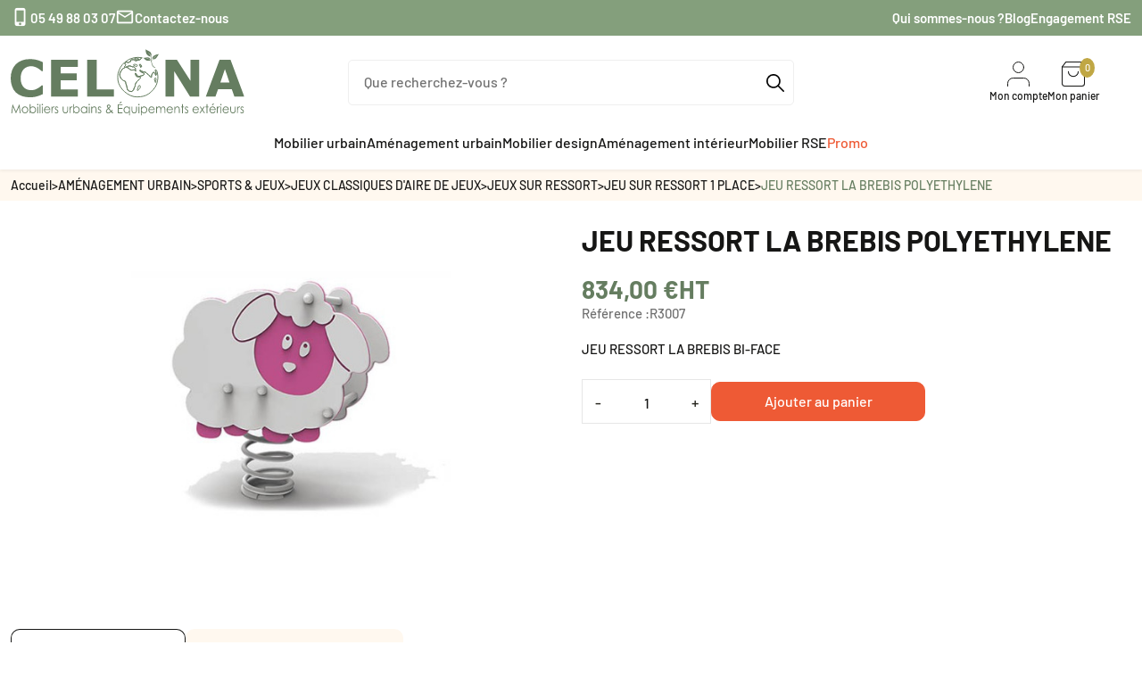

--- FILE ---
content_type: text/html; charset=utf-8
request_url: https://www.celona.fr/jeu-exterieur-sur-ressort-1-place/3131-jeu-ressort-la-brebis-polyethylene.html
body_size: 28141
content:
<!doctype html>
<html lang="fr" data-vers="8.2.3">
  <head>
    
      
  <meta charset="utf-8">


  <meta http-equiv="x-ua-compatible" content="ie=edge">



  <title>JEU RESSORT LA BREBIS POLYETHYLENE EN 1176 Tranche d&#039;âge 2 -12 ans HIC 470 mm</title>
<link rel="preconnect" href="https://fonts.googleapis.com">
<link rel="preconnect" href="https://fonts.gstatic.com" crossorigin>
<script data-keepinline="true">
    var cdcGtmApi = '//www.celona.fr/module/cdc_googletagmanager/async';
    var ajaxShippingEvent = 1;
    var ajaxPaymentEvent = 1;

/* datalayer */
dataLayer = window.dataLayer || [];
    let cdcDatalayer = {"event":"view_item","pageCategory":"product","ecommerce":{"currency":"EUR","value":"834","items":[{"item_id":"3131","item_name":"JEU RESSORT LA BREBIS POLYETHYLENE","item_reference":"R3007","item_category":"AMENAGEMENT URBAIN","item_category2":"SPORTS & JEUX","item_category3":"JEUX CLASSIQUES D'AIRE DE JEUX","item_category4":"JEUX SUR RESSORT","price":"834","price_tax_exc":"834","price_tax_inc":"1000.8","quantity":1,"google_business_vertical":"retail"}]},"google_tag_params":{"ecomm_pagetype":"product","ecomm_prodid":"3131","ecomm_totalvalue":1000.8,"ecomm_totalvalue_tax_exc":834,"ecomm_category":"JEU SUR RESSORT 1 PLACE"},"userLogged":0,"userId":"guest_390566"};
    dataLayer.push(cdcDatalayer);

/* call to GTM Tag */
(function(w,d,s,l,i){w[l]=w[l]||[];w[l].push({'gtm.start':
new Date().getTime(),event:'gtm.js'});var f=d.getElementsByTagName(s)[0],
j=d.createElement(s),dl=l!='dataLayer'?'&l='+l:'';j.async=true;j.src=
'https://www.googletagmanager.com/gtm.js?id='+i+dl;f.parentNode.insertBefore(j,f);
})(window,document,'script','dataLayer','GTM-T2JTKQQH');

/* async call to avoid cache system for dynamic data */
dataLayer.push({
  'event': 'datalayer_ready'
});
</script>
  <meta name="description" content="JEU RESSORT LA BREBIS POLYETHYLENE EN 1176. Tranche d&#039;âge 2 -12 ans. Ressort avec système anti-pincement Hauteur de chute 470 mm - zone d&#039;impact 7,5 m² A sceller">
       <meta name="keywords" content="">
            <link rel="canonical" href="https://www.celona.fr/jeu-exterieur-sur-ressort-1-place/3131-jeu-ressort-la-brebis-polyethylene.html">
  


  <script type="application/ld+json">
  {
    "@context": "https://schema.org",
    "@type": "Organization",
    "name" : "CELONA",
    "url" : "https://www.celona.fr/"
         ,"logo": {
        "@type": "ImageObject",
        "url":"https://www.celona.fr/img/logo-1763563939.svg"
      }
      }
</script>

<script type="application/ld+json">
  {
    "@context": "https://schema.org",
    "@type": "WebPage",
    "isPartOf": {
      "@type": "WebSite",
      "url":  "https://www.celona.fr/",
      "name": "CELONA"
    },
    "name": "JEU RESSORT LA BREBIS POLYETHYLENE EN 1176 Tranche d&#039;âge 2 -12 ans HIC 470 mm",
    "url":  "https://www.celona.fr/jeu-exterieur-sur-ressort-1-place/3131-jeu-ressort-la-brebis-polyethylene.html"
  }
</script>


  <script type="application/ld+json">
    {
      "@context": "https://schema.org",
      "@type": "BreadcrumbList",
      "itemListElement": [
                  {
            "@type": "ListItem",
            "position": 1,
            "name": "Accueil",
            "item": "https://www.celona.fr/"
          },                  {
            "@type": "ListItem",
            "position": 2,
            "name": "AMÉNAGEMENT URBAIN",
            "item": "https://www.celona.fr/402-amenagement-urbain"
          },                  {
            "@type": "ListItem",
            "position": 3,
            "name": "SPORTS &amp; JEUX",
            "item": "https://www.celona.fr/30-amenagement-sports-jeux-exterieur"
          },                  {
            "@type": "ListItem",
            "position": 4,
            "name": "JEUX CLASSIQUES D&#039;AIRE DE JEUX",
            "item": "https://www.celona.fr/450-jeux-classiques-d-aire-de-jeux"
          },                  {
            "@type": "ListItem",
            "position": 5,
            "name": "JEUX SUR RESSORT",
            "item": "https://www.celona.fr/284-jeux-sur-ressort"
          },                  {
            "@type": "ListItem",
            "position": 6,
            "name": "JEU SUR RESSORT 1 PLACE",
            "item": "https://www.celona.fr/128-jeu-exterieur-sur-ressort-1-place"
          },                  {
            "@type": "ListItem",
            "position": 7,
            "name": "JEU RESSORT LA BREBIS POLYETHYLENE",
            "item": "https://www.celona.fr/jeu-exterieur-sur-ressort-1-place/3131-jeu-ressort-la-brebis-polyethylene.html"
          }              ]
    }
  </script>



  <script type="application/ld+json">
  {
    "@context": "https://schema.org/",
    "@type": "Product",
    "name": "JEU RESSORT LA BREBIS POLYETHYLENE",
    "description": "JEU RESSORT LA BREBIS POLYETHYLENE EN 1176. Tranche d&#039;âge 2 -12 ans. Ressort avec système anti-pincement Hauteur de chute 470 mm - zone d&#039;impact 7,5 m² A sceller",
    "category": "JEU SUR RESSORT 1 PLACE",
    "image" :"https://www.celona.fr/6219-home_default/jeu-ressort-la-brebis-polyethylene.jpg",    "sku": "R3007",
    "mpn": "R3007"
        ,
    "brand": {
      "@type": "Brand",
      "name": "CELONA"
    }
        
            ,
    "offers": {
      "@type": "Offer",
      "priceCurrency": "EUR",
      "name": "JEU RESSORT LA BREBIS POLYETHYLENE",
      "price": "834",
      "url": "https://www.celona.fr/jeu-exterieur-sur-ressort-1-place/3131-jeu-ressort-la-brebis-polyethylene.html",
      "priceValidUntil": "2026-02-08",
              "image": ["https://www.celona.fr/6219-product_zoom/jeu-ressort-la-brebis-polyethylene.jpg"],
            "sku": "R3007",
      "mpn": "R3007",
                        "availability": "https://schema.org/InStock",
      "seller": {
        "@type": "Organization",
        "name": "CELONA"
      }
    }
      }
</script>



  <meta name="viewport" content="width=device-width, initial-scale=1">



  <link rel="icon" type="image/vnd.microsoft.icon" href="https://www.celona.fr/img/favicon.ico?1766054733">
  <link rel="shortcut icon" type="image/x-icon" href="https://www.celona.fr/img/favicon.ico?1766054733">



  <link rel="preload" as="font" href="https://www.celona.fr/themes/celona/assets/css/570eb83859dc23dd0eec423a49e147fe.woff2" type="font/woff2" crossorigin>





  	

  <script type="text/javascript">
        var captcha_version = "v2";
        var prestashop = {"cart":{"products":[],"totals":{"total":{"type":"total","label":"Total","amount":0,"value":"0,00\u00a0\u20ac"},"total_including_tax":{"type":"total","label":"Total TTC","amount":0,"value":"0,00\u00a0\u20ac"},"total_excluding_tax":{"type":"total","label":"Total HT :","amount":0,"value":"0,00\u00a0\u20ac"}},"subtotals":{"products":{"type":"products","label":"Sous-total","amount":0,"value":"0,00\u00a0\u20ac"},"discounts":null,"shipping":{"type":"shipping","label":"Livraison","amount":0,"value":""},"tax":{"type":"tax","label":"Taxes","amount":0,"value":"0,00\u00a0\u20ac"}},"products_count":0,"summary_string":"0 articles","vouchers":{"allowed":0,"added":[]},"discounts":[],"minimalPurchase":0,"minimalPurchaseRequired":""},"currency":{"id":1,"name":"Euro","iso_code":"EUR","iso_code_num":"978","sign":"\u20ac"},"customer":{"lastname":null,"firstname":null,"email":null,"birthday":null,"newsletter":null,"newsletter_date_add":null,"optin":null,"website":null,"company":null,"siret":null,"ape":null,"is_logged":false,"gender":{"type":null,"name":null},"addresses":[]},"country":{"id_zone":"1","id_currency":"0","call_prefix":"33","iso_code":"FR","active":"1","contains_states":"0","need_identification_number":"0","need_zip_code":"1","zip_code_format":"NNNNN","display_tax_label":"1","name":"France","id":8},"language":{"name":"Fran\u00e7ais (French)","iso_code":"fr","locale":"fr-FR","language_code":"fr","active":"1","is_rtl":"0","date_format_lite":"d\/m\/Y","date_format_full":"d\/m\/Y H:i:s","id":1},"page":{"title":"","canonical":"https:\/\/www.celona.fr\/jeu-exterieur-sur-ressort-1-place\/3131-jeu-ressort-la-brebis-polyethylene.html","meta":{"title":"JEU RESSORT LA BREBIS POLYETHYLENE EN 1176 Tranche d'\u00e2ge 2 -12 ans HIC 470 mm","description":"JEU RESSORT LA BREBIS POLYETHYLENE EN 1176. Tranche d'\u00e2ge 2 -12 ans. Ressort avec syst\u00e8me anti-pincement Hauteur de chute 470 mm - zone d'impact 7,5 m\u00b2 A sceller","keywords":"","robots":"index"},"page_name":"product","body_classes":{"lang-fr":true,"lang-rtl":false,"country-FR":true,"currency-EUR":true,"layout-full-width":true,"page-product":true,"tax-display-enabled":true,"page-customer-account":false,"product-id-3131":true,"product-JEU RESSORT LA BREBIS POLYETHYLENE":true,"product-id-category-128":true,"product-id-manufacturer-0":true,"product-id-supplier-0":true,"product-available-for-order":true},"admin_notifications":[],"password-policy":{"feedbacks":{"0":"Tr\u00e8s faible","1":"Faible","2":"Moyenne","3":"Fort","4":"Tr\u00e8s fort","Straight rows of keys are easy to guess":"Les suites de touches sur le clavier sont faciles \u00e0 deviner","Short keyboard patterns are easy to guess":"Les mod\u00e8les courts sur le clavier sont faciles \u00e0 deviner.","Use a longer keyboard pattern with more turns":"Utilisez une combinaison de touches plus longue et plus complexe.","Repeats like \"aaa\" are easy to guess":"Les r\u00e9p\u00e9titions (ex. : \"aaa\") sont faciles \u00e0 deviner.","Repeats like \"abcabcabc\" are only slightly harder to guess than \"abc\"":"Les r\u00e9p\u00e9titions (ex. : \"abcabcabc\") sont seulement un peu plus difficiles \u00e0 deviner que \"abc\".","Sequences like abc or 6543 are easy to guess":"Les s\u00e9quences (ex. : abc ou 6543) sont faciles \u00e0 deviner.","Recent years are easy to guess":"Les ann\u00e9es r\u00e9centes sont faciles \u00e0 deviner.","Dates are often easy to guess":"Les dates sont souvent faciles \u00e0 deviner.","This is a top-10 common password":"Ce mot de passe figure parmi les 10 mots de passe les plus courants.","This is a top-100 common password":"Ce mot de passe figure parmi les 100 mots de passe les plus courants.","This is a very common password":"Ceci est un mot de passe tr\u00e8s courant.","This is similar to a commonly used password":"Ce mot de passe est similaire \u00e0 un mot de passe couramment utilis\u00e9.","A word by itself is easy to guess":"Un mot seul est facile \u00e0 deviner.","Names and surnames by themselves are easy to guess":"Les noms et les surnoms seuls sont faciles \u00e0 deviner.","Common names and surnames are easy to guess":"Les noms et les pr\u00e9noms courants sont faciles \u00e0 deviner.","Use a few words, avoid common phrases":"Utilisez quelques mots, \u00e9vitez les phrases courantes.","No need for symbols, digits, or uppercase letters":"Pas besoin de symboles, de chiffres ou de majuscules.","Avoid repeated words and characters":"\u00c9viter de r\u00e9p\u00e9ter les mots et les caract\u00e8res.","Avoid sequences":"\u00c9viter les s\u00e9quences.","Avoid recent years":"\u00c9vitez les ann\u00e9es r\u00e9centes.","Avoid years that are associated with you":"\u00c9vitez les ann\u00e9es qui vous sont associ\u00e9es.","Avoid dates and years that are associated with you":"\u00c9vitez les dates et les ann\u00e9es qui vous sont associ\u00e9es.","Capitalization doesn't help very much":"Les majuscules ne sont pas tr\u00e8s utiles.","All-uppercase is almost as easy to guess as all-lowercase":"Un mot de passe tout en majuscules est presque aussi facile \u00e0 deviner qu'un mot de passe tout en minuscules.","Reversed words aren't much harder to guess":"Les mots invers\u00e9s ne sont pas beaucoup plus difficiles \u00e0 deviner.","Predictable substitutions like '@' instead of 'a' don't help very much":"Les substitutions pr\u00e9visibles comme '\"@\" au lieu de \"a\" n'aident pas beaucoup.","Add another word or two. Uncommon words are better.":"Ajoutez un autre mot ou deux. Pr\u00e9f\u00e9rez les mots peu courants."}}},"shop":{"name":"CELONA","logo":"https:\/\/www.celona.fr\/img\/logo-1763563939.svg","stores_icon":"https:\/\/www.celona.fr\/img\/logo_stores.png","favicon":"https:\/\/www.celona.fr\/img\/favicon.ico"},"core_js_public_path":"\/themes\/","urls":{"base_url":"https:\/\/www.celona.fr\/","current_url":"https:\/\/www.celona.fr\/jeu-exterieur-sur-ressort-1-place\/3131-jeu-ressort-la-brebis-polyethylene.html","shop_domain_url":"https:\/\/www.celona.fr","img_ps_url":"https:\/\/www.celona.fr\/img\/","img_cat_url":"https:\/\/www.celona.fr\/img\/c\/","img_lang_url":"https:\/\/www.celona.fr\/img\/l\/","img_prod_url":"https:\/\/www.celona.fr\/img\/p\/","img_manu_url":"https:\/\/www.celona.fr\/img\/m\/","img_sup_url":"https:\/\/www.celona.fr\/img\/su\/","img_ship_url":"https:\/\/www.celona.fr\/img\/s\/","img_store_url":"https:\/\/www.celona.fr\/img\/st\/","img_col_url":"https:\/\/www.celona.fr\/img\/co\/","img_url":"https:\/\/www.celona.fr\/themes\/celona\/assets\/img\/","css_url":"https:\/\/www.celona.fr\/themes\/celona\/assets\/css\/","js_url":"https:\/\/www.celona.fr\/themes\/celona\/assets\/js\/","pic_url":"https:\/\/www.celona.fr\/upload\/","theme_assets":"https:\/\/www.celona.fr\/themes\/celona\/assets\/","theme_dir":"https:\/\/www.celona.fr\/themes\/celona\/","pages":{"address":"https:\/\/www.celona.fr\/adresse","addresses":"https:\/\/www.celona.fr\/adresses","authentication":"https:\/\/www.celona.fr\/connexion","manufacturer":"https:\/\/www.celona.fr\/marques","cart":"https:\/\/www.celona.fr\/panier","category":"https:\/\/www.celona.fr\/index.php?controller=category","cms":"https:\/\/www.celona.fr\/index.php?controller=cms","contact":"https:\/\/www.celona.fr\/nous-contacter","discount":"https:\/\/www.celona.fr\/reduction","guest_tracking":"https:\/\/www.celona.fr\/suivi-commande-invite","history":"https:\/\/www.celona.fr\/historique-commandes","identity":"https:\/\/www.celona.fr\/identite","index":"https:\/\/www.celona.fr\/","my_account":"https:\/\/www.celona.fr\/mon-compte","order_confirmation":"https:\/\/www.celona.fr\/confirmation-commande","order_detail":"https:\/\/www.celona.fr\/index.php?controller=order-detail","order_follow":"https:\/\/www.celona.fr\/suivi-commande","order":"https:\/\/www.celona.fr\/commande","order_return":"https:\/\/www.celona.fr\/index.php?controller=order-return","order_slip":"https:\/\/www.celona.fr\/avoirs","pagenotfound":"https:\/\/www.celona.fr\/page-introuvable","password":"https:\/\/www.celona.fr\/recuperation-mot-de-passe","pdf_invoice":"https:\/\/www.celona.fr\/index.php?controller=pdf-invoice","pdf_order_return":"https:\/\/www.celona.fr\/index.php?controller=pdf-order-return","pdf_order_slip":"https:\/\/www.celona.fr\/index.php?controller=pdf-order-slip","prices_drop":"https:\/\/www.celona.fr\/promotions","product":"https:\/\/www.celona.fr\/index.php?controller=product","registration":"https:\/\/www.celona.fr\/inscription","search":"https:\/\/www.celona.fr\/recherche","sitemap":"https:\/\/www.celona.fr\/plan-site","stores":"https:\/\/www.celona.fr\/magasins","supplier":"https:\/\/www.celona.fr\/fournisseurs","new_products":"https:\/\/www.celona.fr\/nouveaux-produits","brands":"https:\/\/www.celona.fr\/marques","register":"https:\/\/www.celona.fr\/inscription","order_login":"https:\/\/www.celona.fr\/commande?login=1"},"alternative_langs":[],"actions":{"logout":"https:\/\/www.celona.fr\/?mylogout="},"no_picture_image":{"bySize":{"attributes_default":{"url":"https:\/\/www.celona.fr\/img\/p\/fr-default-attributes_default.jpg","width":37,"height":50},"slider_photo":{"url":"https:\/\/www.celona.fr\/img\/p\/fr-default-slider_photo.jpg","width":87,"height":116},"search_photo":{"url":"https:\/\/www.celona.fr\/img\/p\/fr-default-search_photo.jpg","width":90,"height":120},"small_default":{"url":"https:\/\/www.celona.fr\/img\/p\/fr-default-small_default.jpg","width":99,"height":132},"product_min":{"url":"https:\/\/www.celona.fr\/img\/p\/fr-default-product_min.jpg","width":105,"height":140},"cart_default":{"url":"https:\/\/www.celona.fr\/img\/p\/fr-default-cart_default.jpg","width":105,"height":140},"menu_default":{"url":"https:\/\/www.celona.fr\/img\/p\/fr-default-menu_default.jpg","width":135,"height":180},"catalog_small":{"url":"https:\/\/www.celona.fr\/img\/p\/fr-default-catalog_small.jpg","width":245,"height":245},"home_default":{"url":"https:\/\/www.celona.fr\/img\/p\/fr-default-home_default.jpg","width":255,"height":340},"catalog_large":{"url":"https:\/\/www.celona.fr\/img\/p\/fr-default-catalog_large.jpg","width":400,"height":300},"medium_default":{"url":"https:\/\/www.celona.fr\/img\/p\/fr-default-medium_default.jpg","width":452,"height":602},"large_default":{"url":"https:\/\/www.celona.fr\/img\/p\/fr-default-large_default.jpg","width":720,"height":720},"product_zoom":{"url":"https:\/\/www.celona.fr\/img\/p\/fr-default-product_zoom.jpg","width":1200,"height":1600}},"small":{"url":"https:\/\/www.celona.fr\/img\/p\/fr-default-attributes_default.jpg","width":37,"height":50},"medium":{"url":"https:\/\/www.celona.fr\/img\/p\/fr-default-menu_default.jpg","width":135,"height":180},"large":{"url":"https:\/\/www.celona.fr\/img\/p\/fr-default-product_zoom.jpg","width":1200,"height":1600},"legend":""}},"configuration":{"display_taxes_label":true,"display_prices_tax_incl":false,"is_catalog":false,"show_prices":true,"opt_in":{"partner":false},"quantity_discount":{"type":"discount","label":"Remise sur prix unitaire"},"voucher_enabled":0,"return_enabled":0},"field_required":[],"breadcrumb":{"links":[{"title":"Accueil","url":"https:\/\/www.celona.fr\/"},{"title":"AM\u00c9NAGEMENT URBAIN","url":"https:\/\/www.celona.fr\/402-amenagement-urbain"},{"title":"SPORTS & JEUX","url":"https:\/\/www.celona.fr\/30-amenagement-sports-jeux-exterieur"},{"title":"JEUX CLASSIQUES D'AIRE DE JEUX","url":"https:\/\/www.celona.fr\/450-jeux-classiques-d-aire-de-jeux"},{"title":"JEUX SUR RESSORT","url":"https:\/\/www.celona.fr\/284-jeux-sur-ressort"},{"title":"JEU SUR RESSORT 1 PLACE","url":"https:\/\/www.celona.fr\/128-jeu-exterieur-sur-ressort-1-place"},{"title":"JEU RESSORT LA BREBIS POLYETHYLENE","url":"https:\/\/www.celona.fr\/jeu-exterieur-sur-ressort-1-place\/3131-jeu-ressort-la-brebis-polyethylene.html"}],"count":7},"link":{"protocol_link":"https:\/\/","protocol_content":"https:\/\/"},"time":1769251308,"static_token":"9b0916fee8b1172c927428ba3cca93ad","token":"7ab011a907741da343c9325449cf9951","debug":false};
        var prestashopFacebookAjaxController = "https:\/\/www.celona.fr\/module\/ps_facebook\/Ajax";
        var psemailsubscription_subscription = "https:\/\/www.celona.fr\/module\/ps_emailsubscription\/subscription";
        var psr_icon_color = "#161615";
        var site_key = "6LcShEwsAAAAALKEPpGc7DRvBdagX55x_xzvUtcL";
      </script>
		<link rel="stylesheet" href="https://www.celona.fr/themes/celona/assets/css/theme.css" media="all">
		<link rel="stylesheet" href="https://www.celona.fr/modules/blockreassurance/views/dist/front.css" media="all">
		<link rel="stylesheet" href="https://www.celona.fr/modules/ps_socialfollow/views/css/ps_socialfollow.css" media="all">
		<link rel="stylesheet" href="https://www.celona.fr/themes/celona/modules/ps_searchbar/ps_searchbar.css" media="all">
		<link rel="stylesheet" href="https://www.celona.fr/modules/creativeelements/views/css/frontend.min.css?v=2.13.0" media="all">
		<link rel="stylesheet" href="https://www.celona.fr/modules/creativeelements/views/css/ce/kit-1.css?v=1766063996" media="all">
		<link rel="stylesheet" href="https://www.celona.fr/modules/prestablog/views/css/grid-and-slides-module.css" media="all">
		<link rel="stylesheet" href="https://www.celona.fr/modules/paiementadministratif/views/css/paiementadministratif.css" media="all">
		<link rel="stylesheet" href="https://www.celona.fr/js/jquery/ui/themes/base/minified/jquery-ui.min.css" media="all">
		<link rel="stylesheet" href="https://www.celona.fr/js/jquery/ui/themes/base/minified/jquery.ui.theme.min.css" media="all">
		<link rel="stylesheet" href="https://www.celona.fr/themes/celona/assets/css/custom.css" media="all">
	
	


        <link rel="preload" href="/modules/creativeelements/views/lib/ceicons/fonts/ceicons.woff2?8goggd" as="font" type="font/woff2" crossorigin>
        


  <script type='text/javascript'>
  window.CRISP_PLUGIN_URL = "https://plugins.crisp.chat/urn:crisp.im:prestashop:0";
  window.CRISP_WEBSITE_ID = "d9d20510-ca49-48e9-aa28-ad63a449b544";

  if ("" !== "1") {
    if ("" === "1") {
      CRISP_CUSTOMER = {
        id:  null,
        logged_in: true,
        full_name: " ",
        email: "",
        address: "",
        phone: "",
      }
    }

      }
</script>




    
  </head>

  <body id="product" class="lang-fr country-fr currency-eur layout-full-width page-product tax-display-enabled product-id-3131 product-jeu-ressort-la-brebis-polyethylene product-id-category-128 product-id-manufacturer-0 product-id-supplier-0 product-available-for-order ce-kit-1 elementor-page elementor-page-3131030101 pageLayout">
    
      <!-- Google Tag Manager (noscript) -->
<noscript><iframe src="https://www.googletagmanager.com/ns.html?id=GTM-T2JTKQQH"
height="0" width="0" style="display:none;visibility:hidden"></iframe></noscript>
<!-- End Google Tag Manager (noscript) -->

    
    <main>
      
              

      <header id="header">
        
          	

    <div class="header-banner">
        
    </div>



    <nav class="header-nav tablet-h">
        <div class="container">
            <div class="d-none d-lg-flex header-nav-inside vertical-center">
                <div class="nav-left col-md-6 d-flex justify-content-start align-items-center gap-2">
                    <div id="_desktop_contact_link" class="d-flex align-center gap-3 gap-xl-4">
            <div id="contact-phone">
            <a href="tel:0549880307" class="d-flex align-items-center gap-2">
                <i class="material-icons phone_iphone">&#xe325;</i> 05 49 88 03 07
            </a>
        </div>
        <div id="contact-link">
      <a href="https://www.celona.fr/nous-contacter" class="d-flex align-items-center gap-2"><i class="material-icons mail_outline">&#xe0e1;</i> Contactez-nous</a>
    </div>
</div>

                </div>
                <div class="nav-right col-md-6 d-flex justify-content-end align-items-center gap-2">
                      <div class="header-links">
          <ul class="d-lg-flex justify-content-end align-items-center gap-3 gap-xl-4 mb-0">
                  <li>
            <a
                    id="link-cms-page-11-3"
                    class="cms-page-link"
                    href="https://www.celona.fr/content/11-qui-sommes-nous"
                    title="Présentation de Celona"
                                >
              Qui sommes-nous ?
            </a>
          </li>
                  <li>
            <a
                    id="link-custom-page-blog-3"
                    class="custom-page-link"
                    href="/blog"
                    title=""
                                >
              Blog
            </a>
          </li>
                  <li>
            <a
                    id="link-custom-page-engagement-rse-3"
                    class="custom-page-link"
                    href="/content/21-engagement-rse"
                    title=""
                                >
              Engagement RSE
            </a>
          </li>
              </ul>
      </div>

                </div>
            </div>
            <div class="row d-lg-none text-sm-center mobile">
                <div class="mobile-header d-flex flex-row-reverse align-items-center gap-2">
                    <button role="button" aria-label="Menu" aria-expanded="false" class="d-flex justify-content-center align-items-center" id="menu-icon">
                        <svg xmlns="http://www.w3.org/2000/svg" fill="none" class="icon icon-menu" viewBox="0 0 18 16"><path fill="currentColor" d="M1 .5a.5.5 0 1 0 0 1h15.71a.5.5 0 0 0 0-1zM.5 8a.5.5 0 0 1 .5-.5h15.71a.5.5 0 0 1 0 1H1A.5.5 0 0 1 .5 8m0 7a.5.5 0 0 1 .5-.5h15.71a.5.5 0 0 1 0 1H1a.5.5 0 0 1-.5-.5"></path></svg>
                        <svg xmlns="http://www.w3.org/2000/svg" fill="none" class="icon icon-close" viewBox="0 0 18 17"><path fill="currentColor" d="M.865 15.978a.5.5 0 0 0 .707.707l7.433-7.431 7.579 7.282a.501.501 0 0 0 .846-.37.5.5 0 0 0-.153-.351L9.712 8.546l7.417-7.416a.5.5 0 1 0-.707-.708L8.991 7.853 1.413.573a.5.5 0 1 0-.693.72l7.563 7.268z"></path></svg>
                    </button>
                    <div id="_mobile_cart"></div>
                    <div id="_mobile_user_info"></div>
                    <div class="top-logo" id="_mobile_logo"></div>
                </div>
                <div class="mobile-header-holder"></div>
            </div>
        </div>
    </nav>



    <div class="header-top tablet-h" data-mobilemenu='992'>
        <div class="container">
            <div class="header-top-wrapper">
                <div id="_mobile_search"></div>
                <div class="row d-flex justify-content-between align-items-center header-block">
                    <div class="d-sm-none d-md-flex col-md-3 col-lg-3" id="_desktop_logo">
                                                    <a href="https://www.celona.fr/">
                                <img class="logo" src="https://www.celona.fr/img/logo-1763563939.svg" alt="CELONA">
                            </a>
                                            </div>
                    <div class="col-md-5 col-lg-6 d-flex">
                        <div id="_desktop_search" class="search-dropdown d-flex justify-content-center dropdown">
	<div id="search_widget" class="search-widget dropdown-menu" data-search-controller-url="//www.celona.fr/recherche">
		<div class="container">
			<form method="get" action="//www.celona.fr/recherche">
				<button type="submit">
					<svg
                     xmlns="http://www.w3.org/2000/svg"
                     xmlns:xlink="http://www.w3.org/1999/xlink"
                     width="21px" height="20px">
                    <path fill-rule="evenodd"  fill="rgb(0, 0, 0)"
                     d="M19.755,18.578 L14.067,12.890 C15.169,11.529 15.832,9.800 15.832,7.917 C15.832,3.552 12.281,-0.000 7.916,-0.000 C3.551,-0.000 -0.000,3.552 -0.000,7.917 C-0.000,12.281 3.551,15.833 7.916,15.833 C9.799,15.833 11.528,15.170 12.889,14.068 L18.576,19.756 C18.739,19.918 18.952,20.000 19.166,20.000 C19.379,20.000 19.592,19.918 19.755,19.756 C20.081,19.430 20.081,18.903 19.755,18.578 ZM7.916,14.167 C4.470,14.167 1.667,11.363 1.667,7.917 C1.667,4.470 4.470,1.667 7.916,1.667 C11.363,1.667 14.166,4.470 14.166,7.917 C14.166,11.363 11.363,14.167 7.916,14.167 Z"/>
                    </svg>
				</button>
				<input type="hidden" name="controller" value="search">
				<input type="text" name="s" value="" desktop-placeholder="Que recherchez-vous ?" mobile-placeholder="Que recherchez-vous ?" placeholder="Que recherchez-vous ?" aria-label="Que recherchez-vous ?">
			</form>
		</div>
	</div>
</div>
                    </div>
                    <div class="d-flex justify-content-end align-items-center gap-lg-4 col-md-4 col-lg-3 px-xl-5 vertical-center header-right">
                        <div id="_desktop_user_info">
  <div class="user-info">
              <a
          href="https://www.celona.fr/mon-compte"
          title="Identifiez-vous"
          rel="nofollow"
          class="d-inline-flex flex-column align-items-center gap-1"
        >
            <svg xmlns="http://www.w3.org/2000/svg" viewBox="0 0 25 28">
                <g transform="translate(-5.5 -4)">
                    <path d="M30,31.5v-3a6,6,0,0,0-6-6H12a6,6,0,0,0-6,6v3" fill="none" stroke="currentColor" stroke-linecap="round" stroke-linejoin="round" stroke-width="1"/>
                    <path d="M24,10.5a6,6,0,1,1-6-6,6,6,0,0,1,6,6Z" fill="none" stroke="currentColor" stroke-linecap="round" stroke-linejoin="round" stroke-width="1"/>
                </g>
            </svg>
            <span class="account-login d-none d-md-block"><span>Mon compte</span></span>
        </a>
            
  </div>
</div>
<div id="_desktop_cart" class="d-none d-lg-block">
  <div class="blockcart cart-preview js-sidebar-cart-trigger inactive" data-refresh-url="//www.celona.fr/module/ps_shoppingcart/ajax">
    <div class="header">
        <a class="blockcart-link d-inline-flex flex-column align-items-center gap-1" rel="nofollow" href="//www.celona.fr/panier?action=show">
          <svg xmlns="http://www.w3.org/2000/svg" viewBox="0 0 24.303 26.892">
            <g transform="translate(-4 -2.5)">
              <path d="M8.384,3,4.5,8.178V26.3a2.589,2.589,0,0,0,2.589,2.589H25.214A2.589,2.589,0,0,0,27.8,26.3V8.178L23.919,3Z" fill="none" stroke="currentColor" stroke-linecap="round" stroke-linejoin="round" stroke-width="1"/>
              <path d="M4.5,9H27.8" transform="translate(0 -0.822)" fill="none" stroke="currentColor" stroke-linecap="round" stroke-linejoin="round" stroke-width="1"/>
              <path d="M22.357,15A5.178,5.178,0,1,1,12,15" transform="translate(-1.027 -1.643)" fill="none" stroke="currentColor" stroke-linecap="round" stroke-linejoin="round" stroke-width="1"/>
            </g>
          </svg>
          <span class="blockcart-link-count">0</span>
          <span class="blockcart-label d-none d-md-block">Mon panier</span>
        </a>
    </div>
    <div class="cart-dropdown js-cart-source d-none">
      <div class="cart-dropdown-wrapper">
        <div class="cart-title">
          <p class="h4 text-center">Mon panier</p>
        </div>
                  <div class="no-items">
            Il n'y a plus d'articles dans votre panier
          </div>
              </div>
    </div>

  </div>
</div>

                    </div>
                </div>
            </div>
        </div>

        <div class="header-menu-wrap js-top-menu">
            <div class="container">
                <div class="header-menu"><ul class="top-menu d-flex flex-column flex-lg-row justify-content-lg-center m-0" id="top-menu">
										<li class="level-1  parent" data-depth="0" id="item-0">
					<a href="https://www.celona.fr/401-mobilier-urbain" class="link-toggle" tabindex="0" aria-expanded="false" role="button">
						<span class="menu-title">Mobilier urbain</span>
												<i class="material-icons chevron_right d-lg-none">&#xe5cc;</i>
											</a>
											<div class="sub-menu col-12 col-sm-12 ot-sub-auto" aria-hidden="true">
							<div class="item-back">
								<a tabindex="0" role="button">
									<i class="material-icons chevron_left">&#xe5cb;</i>
									Back
								</a>
							</div>
																						<div class="sub-menu-row row " data-depth="1">
																														<div class="sub-menu-col col-12 col-lg-3 ">
																																																																																																												<div class="item-line item-line-controls">
																																<a href="/3-mobilier-espaces-publics" aria-expanded="true" tabindex="0">
																	<span class="item-title">MOBILIER D’ESPACES PUBLICS</span>
																	
																																	</a>
																																															</div>
															<ul class="menu-column menu-column-has-parent open" id="columnmenu_0_0_0" aria-hidden="false" style="display: flex;">
																																																																																																																																			<li class="menu-column-item item-line">
																																	<a href="https://www.celona.fr/459-bancs-et-assises">
																		<span>Bancs et assises</span>
																	</a>
																															</li>
																																																																							<li class="menu-column-item item-line">
																																	<a href="https://www.celona.fr/23-tables-de-pique-nique-parc">
																		<span>Tables de pique-nique</span>
																	</a>
																															</li>
																																																																							<li class="menu-column-item item-line">
																																	<a href="https://www.celona.fr/33-jardinieres-decorative">
																		<span>Jardinieres et pots</span>
																	</a>
																															</li>
																																																																							<li class="menu-column-item item-line">
																																	<a href="https://www.celona.fr/63-fontaines-a-eau">
																		<span>Fontaines publiques</span>
																	</a>
																															</li>
																																																																							<li class="menu-column-item item-line">
																																	<a href="https://www.celona.fr/388-columbarium">
																		<span>Columbarium</span>
																	</a>
																															</li>
																																																																							<li class="menu-column-item item-line">
																																	<a href="https://www.celona.fr/193-boites-aux-lettres-exterieures">
																		<span>Boites aux lettres collectives</span>
																	</a>
																															</li>
																																																																							<li class="menu-column-item item-line">
																																	<a href="https://www.celona.fr/460-boites-a-livres">
																		<span>Boîtes à livres</span>
																	</a>
																															</li>
																																								</ul>
																							</div>
																					<div class="sub-menu-col col-12 col-lg-3 ">
																																																																																																												<div class="item-line item-line-controls">
																																<a href="/25-equipement-proprete-hygiene-urbaine" aria-expanded="false" tabindex="0">
																	<span class="item-title">PROPRETÉ URBAINE</span>
																	
																																	</a>
																																															</div>
															<ul class="menu-column menu-column-has-parent" id="columnmenu_0_1_0" aria-hidden="true">
																																																																																																																																			<li class="menu-column-item item-line">
																																	<a href="https://www.celona.fr/32-cendriers-exterieur">
																		<span>Cendriers extérieurs</span>
																	</a>
																															</li>
																																																																							<li class="menu-column-item item-line">
																																	<a href="https://www.celona.fr/31-corbeille-urbaine-poubelle-de-ville">
																		<span>Corbeilles de propreté</span>
																	</a>
																															</li>
																																																																							<li class="menu-column-item item-line">
																																	<a href="https://www.celona.fr/34-borne-equipement-hygiene-canine">
																		<span>Hygiene canine</span>
																	</a>
																															</li>
																																																																							<li class="menu-column-item item-line">
																																	<a href="https://www.celona.fr/35-bac-et-collecte-dechet">
																		<span>Bacs roulants et conteneurs</span>
																	</a>
																															</li>
																																																																							<li class="menu-column-item item-line">
																																	<a href="https://www.celona.fr/458-composteurs">
																		<span>Composteurs</span>
																	</a>
																															</li>
																																																																							<li class="menu-column-item item-line">
																																	<a href="https://www.celona.fr/307-amenagement-de-jardin">
																		<span>Récupérateurs d'eau</span>
																	</a>
																															</li>
																																								</ul>
																							</div>
																					<div class="sub-menu-col col-12 col-lg-3 ">
																																																																																																												<div class="item-line item-line-controls">
																																<a href="/26-equipement-urbain" aria-expanded="false" tabindex="0">
																	<span class="item-title">ÉQUIPEMENT URBAIN</span>
																	
																																	</a>
																																															</div>
															<ul class="menu-column menu-column-has-parent" id="columnmenu_0_2_0" aria-hidden="true">
																																																																																																																																			<li class="menu-column-item item-line">
																																	<a href="https://www.celona.fr/257-abris-exterieur">
																		<span>Abris</span>
																	</a>
																															</li>
																																																																							<li class="menu-column-item item-line">
																																	<a href="https://www.celona.fr/455-potelets-et-bornes">
																		<span>Potelets et bornes</span>
																	</a>
																															</li>
																																																																							<li class="menu-column-item item-line">
																																	<a href="https://www.celona.fr/37-barrieres-de-ville-voirie-publique">
																		<span>Barrieres de ville</span>
																	</a>
																															</li>
																																																																							<li class="menu-column-item item-line">
																																	<a href="https://www.celona.fr/38-arceaux-de-protection">
																		<span>Arceaux</span>
																	</a>
																															</li>
																																																																							<li class="menu-column-item item-line">
																																	<a href="https://www.celona.fr/39-grilles-tour-d-arbre">
																		<span>Grilles d'arbre</span>
																	</a>
																															</li>
																																																																							<li class="menu-column-item item-line">
																																	<a href="https://www.celona.fr/56-luminaires-exterieur">
																		<span>éclairage public et urbain</span>
																	</a>
																															</li>
																																																																							<li class="menu-column-item item-line">
																																	<a href="https://www.celona.fr/454-stationnement-velo-et-trottinette">
																		<span>Stationnement vélo et trottinette</span>
																	</a>
																															</li>
																																								</ul>
																							</div>
																					<div class="sub-menu-col col-12 col-lg-3 d-none d-lg-block">
																																																																																																												<div class="item-line item-line-controls">
																																																	<div class="menu-html-block">
																		<p><a href="https://www.celona.fr/23-tables-de-pique-nique-parc" target="_blank" rel="noopener"><img src="https://www.celona.fr/img/cms/PHOTOS/MOBILIER-URBAIN.jpg" width="370" height="192" /></a></p>
																	</div>
																															</div>
															<ul class="menu-column menu-column-has-parent" id="columnmenu_0_3_0" aria-hidden="true">
																																																																																																				</ul>
																							</div>
																											</div>
													</div>
									</li>
															<li class="level-1  parent" data-depth="0" id="item-1">
					<a href="https://www.celona.fr/402-amenagement-urbain" class="link-toggle" tabindex="0" aria-expanded="false" role="button">
						<span class="menu-title">Aménagement urbain</span>
												<i class="material-icons chevron_right d-lg-none">&#xe5cc;</i>
											</a>
											<div class="sub-menu col-12 col-sm-12 ot-sub-auto" aria-hidden="true">
							<div class="item-back">
								<a tabindex="0" role="button">
									<i class="material-icons chevron_left">&#xe5cb;</i>
									Back
								</a>
							</div>
																						<div class="sub-menu-row row " data-depth="1">
																														<div class="sub-menu-col col-12 col-lg-3 ">
																																																																																																												<div class="item-line item-line-controls">
																																<a href="https://www.celona.fr/12-panneau-affichage-signaletique-urbaine" aria-expanded="true" tabindex="0">
																	<span class="item-title">AFFICHAGE SIGNALÉTIQUE</span>
																	
																																	</a>
																																															</div>
															<ul class="menu-column menu-column-has-parent open" id="columnmenu_0_0_0" aria-hidden="false" style="display: flex;">
																																																																																																																																			<li class="menu-column-item item-line">
																																	<a href="https://www.celona.fr/76-vitrines-d-affichage-signalisation-exterieur">
																		<span>Vitrines d'affichage</span>
																	</a>
																															</li>
																																																																							<li class="menu-column-item item-line">
																																	<a href="https://www.celona.fr/77-panneaux-d-affichage-et-d-information">
																		<span>Panneaux d'affichage</span>
																	</a>
																															</li>
																																																																							<li class="menu-column-item item-line">
																																	<a href="https://www.celona.fr/81-materiel-electoral-pour-election">
																		<span>Matériel électoral</span>
																	</a>
																															</li>
																																																																							<li class="menu-column-item item-line">
																																	<a href="https://www.celona.fr/79-signaletique-et-panneau">
																		<span>Signalétique directionnelle et sécurité</span>
																	</a>
																															</li>
																																																																							<li class="menu-column-item item-line">
																																	<a href="https://www.celona.fr/82-poteau-de-guidage-a-sangles">
																		<span>Poteaux de guidage et fil d'attente</span>
																	</a>
																															</li>
																																																																							<li class="menu-column-item item-line">
																																	<a href="https://www.celona.fr/83-pavoisement-drapeau">
																		<span>Drapeaux et pavoisement</span>
																	</a>
																															</li>
																																																																							<li class="menu-column-item item-line">
																																	<a href="https://www.celona.fr/85-plaques-de-rue-exterieures">
																		<span>Plaques de rue</span>
																	</a>
																															</li>
																																								</ul>
																							</div>
																					<div class="sub-menu-col col-12 col-lg-3 ">
																																																																																																												<div class="item-line item-line-controls">
																																<a href="https://www.celona.fr/29-securite-travaux-publics" aria-expanded="false" tabindex="0">
																	<span class="item-title">SÉCURITE - TP</span>
																	
																																	</a>
																																															</div>
															<ul class="menu-column menu-column-has-parent" id="columnmenu_0_1_0" aria-hidden="true">
																																																																																																																																			<li class="menu-column-item item-line">
																																	<a href="https://www.celona.fr/86-ralentisseurs-routiers">
																		<span>Ralentisseurs</span>
																	</a>
																															</li>
																																																																							<li class="menu-column-item item-line">
																																	<a href="https://www.celona.fr/446-maitrise-d-acces-et-parking">
																		<span>Maîtrise d'accès et parking</span>
																	</a>
																															</li>
																																																																							<li class="menu-column-item item-line">
																																	<a href="https://www.celona.fr/447-signalisation-et-circulation">
																		<span>Signalisation et circulation</span>
																	</a>
																															</li>
																																																																							<li class="menu-column-item item-line">
																																	<a href="https://www.celona.fr/445-accessibilite-et-voirie">
																		<span>Accessibilité et voirie</span>
																	</a>
																															</li>
																																																																							<li class="menu-column-item item-line">
																																	<a href="https://www.celona.fr/118-miroirs-de-securite">
																		<span>Miroirs </span>
																	</a>
																															</li>
																																																																							<li class="menu-column-item item-line">
																																	<a href="https://www.celona.fr/448-equipements-d-hiver">
																		<span>équipements d'hiver</span>
																	</a>
																															</li>
																																								</ul>
																							</div>
																					<div class="sub-menu-col col-12 col-lg-3 ">
																																																																																																												<div class="item-line item-line-controls">
																																<a href="https://www.celona.fr/30-amenagement-sports-jeux-exterieur" aria-expanded="false" tabindex="0">
																	<span class="item-title">SPORTS &amp; JEUX</span>
																	
																																	</a>
																																															</div>
															<ul class="menu-column menu-column-has-parent" id="columnmenu_0_2_0" aria-hidden="true">
																																																																																																																																			<li class="menu-column-item item-line">
																																	<a href="https://www.celona.fr/453-structures-de-jeux">
																		<span>Structures de jeux</span>
																	</a>
																															</li>
																																																																							<li class="menu-column-item item-line">
																																	<a href="https://www.celona.fr/450-jeux-classiques-d-aire-de-jeux">
																		<span>Jeux classiques d'aire de jeux</span>
																	</a>
																															</li>
																																																																							<li class="menu-column-item item-line">
																																	<a href="https://www.celona.fr/452-motricite-et-jeux-inclusifs">
																		<span>Motricité et jeux inclusifs</span>
																	</a>
																															</li>
																																																																							<li class="menu-column-item item-line">
																																	<a href="https://www.celona.fr/449-activites-sportives-en-plein-air">
																		<span>Activités sportives en plein air</span>
																	</a>
																															</li>
																																																																							<li class="menu-column-item item-line">
																																	<a href="https://www.celona.fr/229-billard-baby-foot">
																		<span>Billards et baby-foots</span>
																	</a>
																															</li>
																																																																							<li class="menu-column-item item-line">
																																	<a href="https://www.celona.fr/142-tables-de-ping-pong-exterieur">
																		<span>Tables de ping pong extèrieures</span>
																	</a>
																															</li>
																																																																							<li class="menu-column-item item-line">
																																	<a href="https://www.celona.fr/451-marquages-au-sol-et-securite">
																		<span>Marquages au sol et sécurité</span>
																	</a>
																															</li>
																																								</ul>
																							</div>
																					<div class="sub-menu-col col-12 col-lg-3 ">
																																																																																																												<div class="item-line item-line-controls">
																																<a href="https://www.celona.fr/207-mobilier-evenementiel" aria-expanded="false" tabindex="0">
																	<span class="item-title">MOBILIER ÉVÉNEMENTIEL</span>
																	
																																	</a>
																																															</div>
															<ul class="menu-column menu-column-has-parent" id="columnmenu_0_3_0" aria-hidden="true">
																																																																																																																																			<li class="menu-column-item item-line">
																																	<a href="https://www.celona.fr/443-chaises-fauteuils-et-tabourets">
																		<span>Chaises, fauteuils et tabourets</span>
																	</a>
																															</li>
																																																																							<li class="menu-column-item item-line">
																																	<a href="https://www.celona.fr/217-tables-mobilier-evenementiel">
																		<span>Tables de jardin</span>
																	</a>
																															</li>
																																																																							<li class="menu-column-item item-line">
																																	<a href="https://www.celona.fr/444-amenagements-de-la-terrasse">
																		<span>Aménagements de la terrasse</span>
																	</a>
																															</li>
																																																																							<li class="menu-column-item item-line">
																																	<a href="https://www.celona.fr/157-tentes-de-reception-evenementielles">
																		<span>Tentes de réception et barnum</span>
																	</a>
																															</li>
																																																																							<li class="menu-column-item item-line">
																																	<a href="https://www.celona.fr/155-ensemble-mobilier-brasserie">
																		<span>Ensemble brasserie</span>
																	</a>
																															</li>
																																								</ul>
																							</div>
																											</div>
													</div>
									</li>
															<li class="level-1  parent" data-depth="0" id="item-2">
					<a href="https://www.celona.fr/312-mobilier-design-d-architecte" class="link-toggle" tabindex="0" aria-expanded="false" role="button">
						<span class="menu-title">Mobilier design</span>
												<i class="material-icons chevron_right d-lg-none">&#xe5cc;</i>
											</a>
											<div class="sub-menu col-12 col-sm-12 ot-sub-auto" aria-hidden="true">
							<div class="item-back">
								<a tabindex="0" role="button">
									<i class="material-icons chevron_left">&#xe5cb;</i>
									Back
								</a>
							</div>
																						<div class="sub-menu-row row " data-depth="1">
																														<div class="sub-menu-col col-12 col-lg-3 ">
																																																																																																												<div class="item-line item-line-controls">
																																<a href="https://www.celona.fr/431-ambiance-moderne-pour-exterieur" aria-expanded="true" tabindex="0">
																	<span class="item-title">AMBIANCE MODERNE POUR EXTÉRIEUR</span>
																	
																																	</a>
																																															</div>
															<ul class="menu-column menu-column-has-parent open" id="columnmenu_0_0_0" aria-hidden="false" style="display: flex;">
																																																																																																																																			<li class="menu-column-item item-line">
																																	<a href="https://www.celona.fr/440-assises-et-tables-design">
																		<span>Assises et tables design</span>
																	</a>
																															</li>
																																																																							<li class="menu-column-item item-line">
																																	<a href="https://www.celona.fr/439-decoration-et-lampe-exterieure">
																		<span>Décoration et lampe extérieure</span>
																	</a>
																															</li>
																																																																							<li class="menu-column-item item-line">
																																	<a href="https://www.celona.fr/328-gamme-cocktail-de-fruit">
																		<span>Gamme cocktail de fruit</span>
																	</a>
																															</li>
																																																																							<li class="menu-column-item item-line">
																																	<a href="https://www.celona.fr/319-gamme-factory">
																		<span>Gamme factory</span>
																	</a>
																															</li>
																																																																							<li class="menu-column-item item-line">
																																	<a href="https://www.celona.fr/387-gamme-kawai">
																		<span>Gamme kawai</span>
																	</a>
																															</li>
																																																																							<li class="menu-column-item item-line">
																																	<a href="https://www.celona.fr/393-gamme-paletti">
																		<span>Gamme paletti</span>
																	</a>
																															</li>
																																																																							<li class="menu-column-item item-line">
																																	<a href="https://www.celona.fr/302-gamme-design-sarek-et-abisko">
																		<span>Gamme design sarek, abisko et vistas extérieur</span>
																	</a>
																															</li>
																																																																							<li class="menu-column-item item-line">
																																	<a href="https://www.celona.fr/438-gamme-fatboy-exterieur">
																		<span>Gamme fatboy extérieur</span>
																	</a>
																															</li>
																																																																							<li class="menu-column-item item-line">
																																	<a href="https://www.celona.fr/318-gamme-desibois">
																		<span>Gamme desibois</span>
																	</a>
																															</li>
																																																																							<li class="menu-column-item item-line">
																																	<a href="https://www.celona.fr/378-gamme-microcubo">
																		<span>Gamme microcubo</span>
																	</a>
																															</li>
																																																																							<li class="menu-column-item item-line">
																																	<a href="https://www.celona.fr/436-gamme-origami-exterieur">
																		<span>Gamme origami extérieur</span>
																	</a>
																															</li>
																																																																							<li class="menu-column-item item-line">
																																	<a href="https://www.celona.fr/320-gamme-fujy">
																		<span>Gamme fujy</span>
																	</a>
																															</li>
																																																																							<li class="menu-column-item item-line">
																																	<a href="https://www.celona.fr/437-gamme-furniture-for-good-exterieur">
																		<span>Gamme furniture for good extérieur</span>
																	</a>
																															</li>
																																																																							<li class="menu-column-item item-line">
																																	<a href="https://www.celona.fr/435-vegetaux-et-gazon-synthetique">
																		<span>Végétaux et gazon synthétique</span>
																	</a>
																															</li>
																																								</ul>
																							</div>
																					<div class="sub-menu-col col-12 col-lg-3 ">
																																																																																																												<div class="item-line item-line-controls">
																																<a href="https://www.celona.fr/432-decoration-et-design-interieur" aria-expanded="false" tabindex="0">
																	<span class="item-title">DÉCORATION ET DESIGN INTÉRIEUR</span>
																	
																																	</a>
																																															</div>
															<ul class="menu-column menu-column-has-parent" id="columnmenu_0_1_0" aria-hidden="true">
																																																																																																																																			<li class="menu-column-item item-line">
																																	<a href="https://www.celona.fr/316-gamme-sarek">
																		<span>Gamme sarek - abisko - vistas</span>
																	</a>
																															</li>
																																																																							<li class="menu-column-item item-line">
																																	<a href="https://www.celona.fr/376-gamme-origami">
																		<span>Gamme origami</span>
																	</a>
																															</li>
																																																																							<li class="menu-column-item item-line">
																																	<a href="https://www.celona.fr/433-gamme-fatboy">
																		<span>Gamme fatboy</span>
																	</a>
																															</li>
																																																																							<li class="menu-column-item item-line">
																																	<a href="https://www.celona.fr/397-gamme-furniture-for-good">
																		<span>Gamme furniture for good</span>
																	</a>
																															</li>
																																																																							<li class="menu-column-item item-line">
																																	<a href="https://www.celona.fr/434-plantes-et-murs-vegetaux">
																		<span>Plantes et murs végétaux</span>
																	</a>
																															</li>
																																																																								</ul>
																																														<div class="item-line item-line-controls">
																																<a href="https://www.celona.fr/266-decoration-de-noel" aria-expanded="false" tabindex="0">
																	<span class="item-title">NOËL</span>
																	
																																	</a>
																																															</div>
															<ul class="menu-column menu-column-has-parent" id="columnmenu_0_1_1" aria-hidden="true">
																																																																																																				</ul>
																							</div>
																					<div class="sub-menu-col col-12 col-lg-6 ">
																																																																																																												<div class="item-line item-line-controls">
																																<a href="https://www.celona.fr/433-gamme-fatboy" aria-expanded="false" tabindex="0">
																	<span class="item-title"></span>
																	
																																	</a>
																																																	<div class="menu-html-block">
																		<p><a href="https://www.celona.fr/433-gamme-fatboy" target="_blank" rel="noopener"><img src="https://www.celona.fr/img/cms/PHOTOS/mobilier-design.jpg" alt="" width="520" height="361" /></a></p>
																	</div>
																															</div>
															<ul class="menu-column menu-column-has-parent" id="columnmenu_0_2_0" aria-hidden="true">
																																																																																																				</ul>
																							</div>
																											</div>
													</div>
									</li>
															<li class="level-1  parent" data-depth="0" id="item-3">
					<a href="https://www.celona.fr/396-mobilier-d-interieur" class="link-toggle" tabindex="0" aria-expanded="false" role="button">
						<span class="menu-title">Aménagement intérieur</span>
												<i class="material-icons chevron_right d-lg-none">&#xe5cc;</i>
											</a>
											<div class="sub-menu col-12 col-sm-12 ot-sub-auto" aria-hidden="true">
							<div class="item-back">
								<a tabindex="0" role="button">
									<i class="material-icons chevron_left">&#xe5cb;</i>
									Back
								</a>
							</div>
																						<div class="sub-menu-row row " data-depth="1">
																														<div class="sub-menu-col col-12 col-lg-3 ">
																																																																																																												<div class="item-line item-line-controls">
																																<a href="https://www.celona.fr/403-hall-d-entree-et-accueil" aria-expanded="true" tabindex="0">
																	<span class="item-title">HALL D&#039;ENTRÉE ET ACCUEIL</span>
																	
																																	</a>
																																															</div>
															<ul class="menu-column menu-column-has-parent open" id="columnmenu_0_0_0" aria-hidden="false" style="display: flex;">
																																																																																																																																			<li class="menu-column-item item-line">
																																	<a href="https://www.celona.fr/410-chaises-et-assises">
																		<span>Chaises et assises</span>
																	</a>
																															</li>
																																																																							<li class="menu-column-item item-line">
																																	<a href="https://www.celona.fr/412-portemanteaux-et-porte-parapluies">
																		<span>Portemanteaux et porte-parapluies</span>
																	</a>
																															</li>
																																																																							<li class="menu-column-item item-line">
																																	<a href="https://www.celona.fr/411-jardinieres-d-interieur">
																		<span>Jardinières d'intérieur</span>
																	</a>
																															</li>
																																																																							<li class="menu-column-item item-line">
																																	<a href="https://www.celona.fr/414-tables-basses">
																		<span>Tables basses</span>
																	</a>
																															</li>
																																																																							<li class="menu-column-item item-line">
																																	<a href="https://www.celona.fr/413-presentoirs">
																		<span>Présentoirs</span>
																	</a>
																															</li>
																																																																								</ul>
																																														<div class="item-line item-line-controls">
																																<a href="https://www.celona.fr/404-espace-restauration" aria-expanded="false" tabindex="0">
																	<span class="item-title">ESPACE RESTAURATION</span>
																	
																																	</a>
																																															</div>
															<ul class="menu-column menu-column-has-parent" id="columnmenu_0_0_1" aria-hidden="true">
																																																																																																																																			<li class="menu-column-item item-line">
																																	<a href="https://www.celona.fr/422-poubelles">
																		<span>Poubelles</span>
																	</a>
																															</li>
																																																																							<li class="menu-column-item item-line">
																																	<a href="https://www.celona.fr/421-dessertes">
																		<span>Dessertes</span>
																	</a>
																															</li>
																																																																							<li class="menu-column-item item-line">
																																	<a href="https://www.celona.fr/423-tables-et-mange-debout">
																		<span>Tables et mange-debout</span>
																	</a>
																															</li>
																																								</ul>
																							</div>
																					<div class="sub-menu-col col-12 col-lg-3 ">
																																																																																																												<div class="item-line item-line-controls">
																																<a href="https://www.celona.fr/405-detente-et-espace-commun" aria-expanded="false" tabindex="0">
																	<span class="item-title">DÉTENTE ET ESPACE COMMUN</span>
																	
																																	</a>
																																															</div>
															<ul class="menu-column menu-column-has-parent" id="columnmenu_0_1_0" aria-hidden="true">
																																																																																																																																			<li class="menu-column-item item-line">
																																	<a href="https://www.celona.fr/424-canapes-et-poufs">
																		<span>Canapés et poufs</span>
																	</a>
																															</li>
																																																																							<li class="menu-column-item item-line">
																																	<a href="https://www.celona.fr/425-fauteuils-conforts">
																		<span>Fauteuils conforts</span>
																	</a>
																															</li>
																																																																							<li class="menu-column-item item-line">
																																	<a href="https://www.celona.fr/429-tables">
																		<span>Tables</span>
																	</a>
																															</li>
																																																																							<li class="menu-column-item item-line">
																																	<a href="https://www.celona.fr/430-vegetaux-et-plantes-artificielles">
																		<span>Végétaux et plantes artificielles</span>
																	</a>
																															</li>
																																																																							<li class="menu-column-item item-line">
																																	<a href="https://www.celona.fr/426-luminaires-et-abats-jour">
																		<span>Luminaires et abats jour</span>
																	</a>
																															</li>
																																																																							<li class="menu-column-item item-line">
																																	<a href="https://www.celona.fr/428-statues-et-decoration">
																		<span>Statues et décoration</span>
																	</a>
																															</li>
																																																																							<li class="menu-column-item item-line">
																																	<a href="https://www.celona.fr/427-pots-de-fleurs">
																		<span>Pots de fleurs</span>
																	</a>
																															</li>
																																								</ul>
																							</div>
																					<div class="sub-menu-col col-12 col-lg-3 ">
																																																																																																												<div class="item-line item-line-controls">
																																<a href="https://www.celona.fr/406-reunion-et-travail-collaboratif" aria-expanded="false" tabindex="0">
																	<span class="item-title">RÉUNION ET TRAVAIL COLLABORATIF</span>
																	
																																	</a>
																																															</div>
															<ul class="menu-column menu-column-has-parent" id="columnmenu_0_2_0" aria-hidden="true">
																																																																																																																																			<li class="menu-column-item item-line">
																																	<a href="https://www.celona.fr/416-claustras">
																		<span>Claustras</span>
																	</a>
																															</li>
																																																																							<li class="menu-column-item item-line">
																																	<a href="https://www.celona.fr/415-chaises-et-fauteuils">
																		<span>Chaises et fauteuils</span>
																	</a>
																															</li>
																																																																							<li class="menu-column-item item-line">
																																	<a href="https://www.celona.fr/420-tables-de-reunion-et-conference">
																		<span>Tables de réunion et conférence</span>
																	</a>
																															</li>
																																																																							<li class="menu-column-item item-line">
																																	<a href="https://www.celona.fr/417-corbeilles-de-bureau">
																		<span>Corbeilles de bureau</span>
																	</a>
																															</li>
																																																																							<li class="menu-column-item item-line">
																																	<a href="https://www.celona.fr/419-supports-et-tableaux">
																		<span>Supports et tableaux</span>
																	</a>
																															</li>
																																																																							<li class="menu-column-item item-line">
																																	<a href="https://www.celona.fr/418-solutions-accoustiques">
																		<span>Solutions accoustiques</span>
																	</a>
																															</li>
																																								</ul>
																							</div>
																					<div class="sub-menu-col col-12 col-lg-3 ">
																																																																																																												<div class="item-line item-line-controls">
																																<a href="https://www.celona.fr/407-hygiene-et-sanitaire" aria-expanded="false" tabindex="0">
																	<span class="item-title">HYGIÈNE ET SANITAIRE</span>
																	
																																	</a>
																																															</div>
															<ul class="menu-column menu-column-has-parent" id="columnmenu_0_3_0" aria-hidden="true">
																																																																																																																																			<li class="menu-column-item item-line">
																																	<a href="https://www.celona.fr/313-accessoires-de-proprete-interieur">
																		<span>Accessoires sanitaires</span>
																	</a>
																															</li>
																																																																							<li class="menu-column-item item-line">
																																	<a href="https://www.celona.fr/408-distributeurs">
																		<span>Distributeurs</span>
																	</a>
																															</li>
																																																																							<li class="menu-column-item item-line">
																																	<a href="https://www.celona.fr/308-poubelle-collecteur-interieur">
																		<span>Poubelles</span>
																	</a>
																															</li>
																																																																							<li class="menu-column-item item-line">
																																	<a href="https://www.celona.fr/409-seche-mains">
																		<span>Sèche-mains</span>
																	</a>
																															</li>
																																								</ul>
																							</div>
																											</div>
													</div>
									</li>
															<li class="level-1  parent" data-depth="0" id="item-4">
					<a href="https://www.celona.fr/338-mobilier-urbain-rse" class="link-toggle" tabindex="0" aria-expanded="false" role="button">
						<span class="menu-title">Mobilier RSE</span>
												<i class="material-icons chevron_right d-lg-none">&#xe5cc;</i>
											</a>
											<div class="sub-menu col-12 col-sm-12 ot-sub-auto" aria-hidden="true">
							<div class="item-back">
								<a tabindex="0" role="button">
									<i class="material-icons chevron_left">&#xe5cb;</i>
									Back
								</a>
							</div>
																						<div class="sub-menu-row row " data-depth="1">
																														<div class="sub-menu-col col-12 col-lg-3 ">
																																																																																																													<ul class="menu-column" id="columnmenu_0_0_0">
																																																														<li class="menu-column-item item-line">
																																	<a href="https://www.celona.fr/304-corbeille-poubelle-conteneur-tri-selectif">
																		<span>Tri sélectif</span>
																	</a>
																															</li>
																																																																							<li class="menu-column-item item-line">
																																	<a href="https://www.celona.fr/441-fabrique-en-france">
																		<span>Fabriqué en france</span>
																	</a>
																															</li>
																																																																							<li class="menu-column-item item-line">
																																	<a href="https://www.celona.fr/442-matiere-recyclee">
																		<span>Matière recyclée</span>
																	</a>
																															</li>
																																																																							<li class="menu-column-item item-line">
																																	<a href="https://www.celona.fr/238-mobilier-special-pmr">
																		<span>Pmr</span>
																	</a>
																															</li>
																																								</ul>
																							</div>
																					<div class="sub-menu-col col-12 col-lg-3 ">
																																																																																																													<ul class="menu-column" id="columnmenu_0_1_0">
																																																														<li class="menu-column-item item-line">
																																	<a href="https://www.celona.fr/347-banc-rse">
																		<span>Banc rse</span>
																	</a>
																															</li>
																																																																							<li class="menu-column-item item-line">
																																	<a href="https://www.celona.fr/351-table-de-pique-nique-rse">
																		<span>Table de pique nique rse</span>
																	</a>
																															</li>
																																																																							<li class="menu-column-item item-line">
																																	<a href="https://www.celona.fr/352-fauteuil-rse">
																		<span>Fauteuil rse</span>
																	</a>
																															</li>
																																																																							<li class="menu-column-item item-line">
																																	<a href="https://www.celona.fr/353-chaise-longue-rse">
																		<span>Chaise longue rse</span>
																	</a>
																															</li>
																																																																							<li class="menu-column-item item-line">
																																	<a href="https://www.celona.fr/369-corbeille-rse">
																		<span>Corbeille rse</span>
																	</a>
																															</li>
																																																																							<li class="menu-column-item item-line">
																																	<a href="https://www.celona.fr/339-amenagement-exterieur-rse">
																		<span>Amenagement exterieur rse</span>
																	</a>
																															</li>
																																								</ul>
																							</div>
																											</div>
													</div>
									</li>
															<li class="level-1 text-tomato" data-depth="0" id="item-5">
					<a href="https://www.celona.fr/196-promotion" class="link-toggle" tabindex="0" aria-expanded="false" role="button">
						<span class="menu-title">Promo</span>
											</a>
									</li>
						</ul></div>
                <div class="js-top-menu-bottom">
                    <div class="mobile-menu-fixed">
                        
                        <div id="_mobile_contactslink">
                            <a href="https://www.celona.fr/nous-contacter">Contactez-nous</a>
                        </div>
                    </div>
                </div>
            </div>
            <div class="menu_mobile-cover"></div>
            
        </div>
    </div>

        
      </header>

      
        
<aside id="notifications">
  <div class="container">
    
    
    
      </div>
</aside>
      

    
      <div class="breadcrumb-wrapper">
    <div class="container">
      <nav data-depth="7" class="breadcrumb">
        <ol>
                      
                                    <li><a href="https://www.celona.fr/">Accueil</a></li>
                    <li><span class="separator">></span></li>
                            
                      
                                    <li><a href="https://www.celona.fr/402-amenagement-urbain">AMÉNAGEMENT URBAIN</a></li>
                    <li><span class="separator">></span></li>
                            
                      
                                    <li><a href="https://www.celona.fr/30-amenagement-sports-jeux-exterieur">SPORTS &amp; JEUX</a></li>
                    <li><span class="separator">></span></li>
                            
                      
                                    <li><a href="https://www.celona.fr/450-jeux-classiques-d-aire-de-jeux">JEUX CLASSIQUES D&#039;AIRE DE JEUX</a></li>
                    <li><span class="separator">></span></li>
                            
                      
                                    <li><a href="https://www.celona.fr/284-jeux-sur-ressort">JEUX SUR RESSORT</a></li>
                    <li><span class="separator">></span></li>
                            
                      
                                    <li><a href="https://www.celona.fr/128-jeu-exterieur-sur-ressort-1-place">JEU SUR RESSORT 1 PLACE</a></li>
                    <li><span class="separator">></span></li>
                            
                      
                                    <li><span>JEU RESSORT LA BREBIS POLYETHYLENE</span></li>
                            
                  </ol>
      </nav>
    </div>
</div>
    
      <section id="wrapper">
                 <div class="container">
                
          <div class="row">
            

            
  <div id="content-wrapper" class="js-content-wrapper col-xs-12">
    
    
<section id="main">
    <div class="row product-mainblock sticky-product-row">
        <div class="col-md-6 productblock-image">
            
                <section class="page-content sticky-product" id="content">
                    
                        
                            <ul class="product-flags">
        </ul>
                        
                        
                            <div class="productpage-slider-wrap images-container js-images-container">
    
        <div class="productpage-slider productpage-slider-main minis-bottom" data-draggable="true">
                            <div class="productpage-slider-item">
                    <div class="productpage-slider-image">
                        <img
                            class="productslider-main-image"
                            data-image-zoom-src="https://www.celona.fr/6219-product_zoom/jeu-ressort-la-brebis-polyethylene.jpg"
                            data-width="1200"
                            data-height="1600"
                            src="https://www.celona.fr/6219-large_default/jeu-ressort-la-brebis-polyethylene.jpg"
                            alt="JEU RESSORT LA BREBIS POLYETHYLENE"
                            title="JEU RESSORT LA BREBIS POLYETHYLENE"
                            width="720"
                        >
                    </div>
                </div>
                    </div>
                <picture>
                                    <img
                    class="js-qv-product-cover img-fluid"
                    src="https://www.celona.fr/6219-large_default/jeu-ressort-la-brebis-polyethylene.jpg"
                                            alt="JEU RESSORT LA BREBIS POLYETHYLENE"
                        title="JEU RESSORT LA BREBIS POLYETHYLENE"
                                        loading="lazy"
                    width="720"
                    height="720"
            >
        </picture>
            
    
        <div class="productpage-slider productpage-slider-nav" data-vertical="false" data-draggable="true">
                            <div class="productpage-slider-item nav-slide-selected" data-index="0">
                    <img class="js-thumb"
                        src="https://www.celona.fr/6219-catalog_small/jeu-ressort-la-brebis-polyethylene.jpg"
                         data-image-large-src="https://www.celona.fr/6219-large_default/jeu-ressort-la-brebis-polyethylene.jpg"
                        alt="JEU RESSORT LA BREBIS POLYETHYLENE"
                        title="JEU RESSORT LA BREBIS POLYETHYLENE"
                        width="245"
                        height="245"
                    >
                </div>
                    </div>
    
</div>

                        
                    
                    
                </section>
            
        </div>
        <div class="col-md-6 productblock-content">
            
                
                    <div class="product-page-stars js-product-page-stars">
                        <div class="grade-stars small-stars" data-grade="0"></div>
                    </div>
                    <h1 class="h2">JEU RESSORT LA BREBIS POLYETHYLENE</h1>
                
            
            
                  <div class="product-prices">
    
    <div class="product-price h3 d-flex gap-2 mb-0">
        <div class="current-price">
            <span class="price">834,00 €</span>
            
                            
        </div>
        <div class="tax-shipping-delivery-label h3">
                            HT
                        
            
                                                                                    </div>
    </div>
    
    
          
    
          
    
          
    
          
    
  </div>
            
                            <div class="product-reference">
                    <p>Référence :</p>
                    <span>R3007</span>
                </div>
                        
            <div class="product-information">
                                
                    
<div class="product-additional-info">
    <div class="product-details-info-wrapper">
        <div class="product-details-info">
                                                                                </div>
    </div>

    
        <div id="product-description-short-3131" class="productblock-description an-product-page-description" itemprop="description"><p></p>
<p>JEU RESSORT LA BREBIS BI-FACE</p></div>
    
    
 </div>                
                <div class="product-actions">
                    
                        <form action="https://www.celona.fr/panier" method="post" id="add-to-cart-or-refresh">
                            <input type="hidden" name="token" value="9b0916fee8b1172c927428ba3cca93ad">
                            <input type="hidden" name="id_product" value="3131" id="product_page_product_id">
                            <input type="hidden" name="id_customization" value="0" id="product_customization_id">
                            
                                <div class="product-variants">
  </div>
                            
                            
                                                            
                            
                                <section class="product-discounts">
  </section>
                            
                            
                                <div class="product-add-to-cart">
  

    
      <div class="product-quantity product-variants-item clearfix">
        <div class="qty">
          <input
            type="text"
            name="qty"
            id="quantity_wanted"
            value="1"
            class="input-group"
            min="1"
            aria-label="Quantité"
          >
        </div>
      </div>

      <div class='quantity_availability'>
        <div class="add">
          <button
            class="btn btn-primary add-to-cart"
            data-button-action="add-to-cart"
            type="submit"
                      >

            Ajouter au panier
          </button>

        </div>

        
      </div>
        
                  
    
    
            
  </div>
                            
                            
                                <input class="product-refresh ps-hidden-by-js" name="refresh" type="submit" value="Rafraîchir">
                            
                        </form>
                    
                    
                    
                </div>
            </div>
        </div>
    </div>

  
  <div class="tabs product-page-description">
    <div class="nav nav-tabs" role="tablist">
                <button type="button" id="nav-description-tab" class="nav-link active" data-bs-toggle="tab" data-bs-target="#description" role="tab" aria-selected="true" aria-controls="description">Description</button>
              <button type="button" id="nav-details-tab" class="nav-link" data-bs-toggle="tab" data-bs-target="#product-details" role="tab" aria-selected="false" aria-controls="product-details">Détails du produit</button>
          </div>

  <div class="tab-content" id="tab-content">
   <div class="tab-pane fade show active" id="description" role="tabpanel" aria-labelledby="nav-description-tab" tabindex="0">
     
     <div class="product-description"><p></p>
<p><strong>Certifié selon la Norme Européenne EN 1176. <br />Tranche d'âge 2 -12 ans.</strong><br />Structure en polyéthylène « Chimalon » épaisseur 15 mm teinté dans la masse avec une résistance aux UV d’une valeur maximale de 8 (échelle de 1 à 8). <br />Poignées, repose-pieds et cache-écrous en polyéthylène; <br />Ressort de 17 mm de marque “Eibach” avec système anti-pincement; <br />Visserie en acier zingué; Boulons en acier galvanisé ou en inox.<br />Dimensions : 730 x 430 x 800 mm - Hauteur de chute 470 mm - zone d'impact 7,5 m².<br />A sceller</p></div>
     
   </div>
   
       <div class="tab-pane fade"
     id="product-details"
     data-product="{&quot;id_shop_default&quot;:&quot;1&quot;,&quot;id_manufacturer&quot;:&quot;0&quot;,&quot;id_supplier&quot;:&quot;0&quot;,&quot;reference&quot;:&quot;R3007&quot;,&quot;is_virtual&quot;:&quot;0&quot;,&quot;delivery_in_stock&quot;:&quot;&quot;,&quot;delivery_out_stock&quot;:&quot;&quot;,&quot;id_category_default&quot;:&quot;128&quot;,&quot;on_sale&quot;:&quot;0&quot;,&quot;online_only&quot;:&quot;0&quot;,&quot;ecotax&quot;:0,&quot;minimal_quantity&quot;:&quot;1&quot;,&quot;low_stock_threshold&quot;:&quot;0&quot;,&quot;low_stock_alert&quot;:&quot;0&quot;,&quot;price&quot;:&quot;834,00\u00a0\u20ac&quot;,&quot;unity&quot;:&quot;&quot;,&quot;unit_price&quot;:&quot;&quot;,&quot;unit_price_ratio&quot;:0,&quot;additional_shipping_cost&quot;:&quot;0.000000&quot;,&quot;customizable&quot;:&quot;0&quot;,&quot;text_fields&quot;:&quot;0&quot;,&quot;uploadable_files&quot;:&quot;0&quot;,&quot;active&quot;:&quot;1&quot;,&quot;redirect_type&quot;:&quot;301-category&quot;,&quot;id_type_redirected&quot;:&quot;0&quot;,&quot;available_for_order&quot;:&quot;1&quot;,&quot;available_date&quot;:&quot;0000-00-00&quot;,&quot;show_condition&quot;:&quot;0&quot;,&quot;condition&quot;:&quot;new&quot;,&quot;show_price&quot;:&quot;1&quot;,&quot;indexed&quot;:&quot;1&quot;,&quot;visibility&quot;:&quot;both&quot;,&quot;cache_default_attribute&quot;:&quot;0&quot;,&quot;advanced_stock_management&quot;:&quot;0&quot;,&quot;date_add&quot;:&quot;2018-01-04 16:44:12&quot;,&quot;date_upd&quot;:&quot;2026-01-19 17:47:44&quot;,&quot;pack_stock_type&quot;:&quot;3&quot;,&quot;meta_description&quot;:&quot;JEU RESSORT LA BREBIS POLYETHYLENE EN 1176. Tranche d&#039;\u00e2ge 2 -12 ans. Ressort avec syst\u00e8me anti-pincement Hauteur de chute 470 mm - zone d&#039;impact 7,5 m\u00b2 A sceller&quot;,&quot;meta_keywords&quot;:&quot;&quot;,&quot;meta_title&quot;:&quot;JEU RESSORT LA BREBIS POLYETHYLENE EN 1176 Tranche d&#039;\u00e2ge 2 -12 ans HIC 470 mm&quot;,&quot;link_rewrite&quot;:&quot;jeu-ressort-la-brebis-polyethylene&quot;,&quot;name&quot;:&quot;JEU RESSORT LA BREBIS POLYETHYLENE&quot;,&quot;description&quot;:&quot;&lt;p&gt;&lt;\/p&gt;\n&lt;p&gt;&lt;strong&gt;Certifi\u00e9 selon la Norme Europ\u00e9enne EN 1176. &lt;br \/&gt;Tranche d&#039;\u00e2ge 2 -12 ans.&lt;\/strong&gt;&lt;br \/&gt;Structure en poly\u00e9thyl\u00e8ne \u00ab Chimalon \u00bb \u00e9paisseur 15 mm teint\u00e9 dans la masse avec une r\u00e9sistance aux UV d\u2019une valeur maximale de 8 (\u00e9chelle de 1 \u00e0 8). &lt;br \/&gt;Poign\u00e9es, repose-pieds et cache-\u00e9crous en poly\u00e9thyl\u00e8ne;\u00a0&lt;br \/&gt;Ressort de 17 mm de marque \u201cEibach\u201d avec syst\u00e8me anti-pincement;\u00a0&lt;br \/&gt;Visserie en acier zingu\u00e9; Boulons en acier galvanis\u00e9 ou en inox.&lt;br \/&gt;Dimensions : 730 x 430 x 800 mm - Hauteur de chute 470 mm - zone d&#039;impact 7,5 m\u00b2.&lt;br \/&gt;A sceller&lt;\/p&gt;&quot;,&quot;description_short&quot;:&quot;&lt;p&gt;&lt;\/p&gt;\n&lt;p&gt;JEU RESSORT LA BREBIS BI-FACE&lt;\/p&gt;&quot;,&quot;available_now&quot;:&quot;&quot;,&quot;available_later&quot;:&quot;&quot;,&quot;id&quot;:3131,&quot;id_product&quot;:3131,&quot;out_of_stock&quot;:2,&quot;new&quot;:0,&quot;id_product_attribute&quot;:&quot;0&quot;,&quot;quantity_wanted&quot;:1,&quot;extraContent&quot;:[],&quot;allow_oosp&quot;:0,&quot;category&quot;:&quot;jeu-exterieur-sur-ressort-1-place&quot;,&quot;category_name&quot;:&quot;JEU SUR RESSORT 1 PLACE&quot;,&quot;link&quot;:&quot;https:\/\/www.celona.fr\/jeu-exterieur-sur-ressort-1-place\/3131-jeu-ressort-la-brebis-polyethylene.html&quot;,&quot;manufacturer_name&quot;:null,&quot;attribute_price&quot;:0,&quot;price_tax_exc&quot;:834,&quot;price_without_reduction&quot;:834,&quot;reduction&quot;:0,&quot;specific_prices&quot;:[],&quot;quantity&quot;:1000,&quot;quantity_all_versions&quot;:1000,&quot;id_image&quot;:&quot;fr-default&quot;,&quot;features&quot;:[],&quot;attachments&quot;:[],&quot;virtual&quot;:0,&quot;pack&quot;:0,&quot;packItems&quot;:[],&quot;nopackprice&quot;:0,&quot;customization_required&quot;:false,&quot;rate&quot;:20,&quot;tax_name&quot;:&quot;TVA FR 20%&quot;,&quot;ecotax_rate&quot;:20,&quot;customizations&quot;:{&quot;fields&quot;:[]},&quot;id_customization&quot;:0,&quot;is_customizable&quot;:false,&quot;show_quantities&quot;:true,&quot;quantity_label&quot;:&quot;Produits&quot;,&quot;quantity_discounts&quot;:[],&quot;customer_group_discount&quot;:0,&quot;images&quot;:[{&quot;cover&quot;:&quot;1&quot;,&quot;id_image&quot;:&quot;6219&quot;,&quot;legend&quot;:&quot;JEU RESSORT LA BREBIS POLYETHYLENE&quot;,&quot;position&quot;:&quot;1&quot;,&quot;bySize&quot;:{&quot;attributes_default&quot;:{&quot;url&quot;:&quot;https:\/\/www.celona.fr\/6219-attributes_default\/jeu-ressort-la-brebis-polyethylene.jpg&quot;,&quot;width&quot;:37,&quot;height&quot;:50,&quot;sources&quot;:{&quot;jpg&quot;:&quot;https:\/\/www.celona.fr\/6219-attributes_default\/jeu-ressort-la-brebis-polyethylene.jpg&quot;}},&quot;slider_photo&quot;:{&quot;url&quot;:&quot;https:\/\/www.celona.fr\/6219-slider_photo\/jeu-ressort-la-brebis-polyethylene.jpg&quot;,&quot;width&quot;:87,&quot;height&quot;:116,&quot;sources&quot;:{&quot;jpg&quot;:&quot;https:\/\/www.celona.fr\/6219-slider_photo\/jeu-ressort-la-brebis-polyethylene.jpg&quot;}},&quot;search_photo&quot;:{&quot;url&quot;:&quot;https:\/\/www.celona.fr\/6219-search_photo\/jeu-ressort-la-brebis-polyethylene.jpg&quot;,&quot;width&quot;:90,&quot;height&quot;:120,&quot;sources&quot;:{&quot;jpg&quot;:&quot;https:\/\/www.celona.fr\/6219-search_photo\/jeu-ressort-la-brebis-polyethylene.jpg&quot;}},&quot;small_default&quot;:{&quot;url&quot;:&quot;https:\/\/www.celona.fr\/6219-small_default\/jeu-ressort-la-brebis-polyethylene.jpg&quot;,&quot;width&quot;:99,&quot;height&quot;:132,&quot;sources&quot;:{&quot;jpg&quot;:&quot;https:\/\/www.celona.fr\/6219-small_default\/jeu-ressort-la-brebis-polyethylene.jpg&quot;}},&quot;product_min&quot;:{&quot;url&quot;:&quot;https:\/\/www.celona.fr\/6219-product_min\/jeu-ressort-la-brebis-polyethylene.jpg&quot;,&quot;width&quot;:105,&quot;height&quot;:140,&quot;sources&quot;:{&quot;jpg&quot;:&quot;https:\/\/www.celona.fr\/6219-product_min\/jeu-ressort-la-brebis-polyethylene.jpg&quot;}},&quot;cart_default&quot;:{&quot;url&quot;:&quot;https:\/\/www.celona.fr\/6219-cart_default\/jeu-ressort-la-brebis-polyethylene.jpg&quot;,&quot;width&quot;:105,&quot;height&quot;:140,&quot;sources&quot;:{&quot;jpg&quot;:&quot;https:\/\/www.celona.fr\/6219-cart_default\/jeu-ressort-la-brebis-polyethylene.jpg&quot;}},&quot;menu_default&quot;:{&quot;url&quot;:&quot;https:\/\/www.celona.fr\/6219-menu_default\/jeu-ressort-la-brebis-polyethylene.jpg&quot;,&quot;width&quot;:135,&quot;height&quot;:180,&quot;sources&quot;:{&quot;jpg&quot;:&quot;https:\/\/www.celona.fr\/6219-menu_default\/jeu-ressort-la-brebis-polyethylene.jpg&quot;}},&quot;catalog_small&quot;:{&quot;url&quot;:&quot;https:\/\/www.celona.fr\/6219-catalog_small\/jeu-ressort-la-brebis-polyethylene.jpg&quot;,&quot;width&quot;:245,&quot;height&quot;:245,&quot;sources&quot;:{&quot;jpg&quot;:&quot;https:\/\/www.celona.fr\/6219-catalog_small\/jeu-ressort-la-brebis-polyethylene.jpg&quot;}},&quot;home_default&quot;:{&quot;url&quot;:&quot;https:\/\/www.celona.fr\/6219-home_default\/jeu-ressort-la-brebis-polyethylene.jpg&quot;,&quot;width&quot;:255,&quot;height&quot;:340,&quot;sources&quot;:{&quot;jpg&quot;:&quot;https:\/\/www.celona.fr\/6219-home_default\/jeu-ressort-la-brebis-polyethylene.jpg&quot;}},&quot;catalog_large&quot;:{&quot;url&quot;:&quot;https:\/\/www.celona.fr\/6219-catalog_large\/jeu-ressort-la-brebis-polyethylene.jpg&quot;,&quot;width&quot;:400,&quot;height&quot;:300,&quot;sources&quot;:{&quot;jpg&quot;:&quot;https:\/\/www.celona.fr\/6219-catalog_large\/jeu-ressort-la-brebis-polyethylene.jpg&quot;}},&quot;medium_default&quot;:{&quot;url&quot;:&quot;https:\/\/www.celona.fr\/6219-medium_default\/jeu-ressort-la-brebis-polyethylene.jpg&quot;,&quot;width&quot;:452,&quot;height&quot;:602,&quot;sources&quot;:{&quot;jpg&quot;:&quot;https:\/\/www.celona.fr\/6219-medium_default\/jeu-ressort-la-brebis-polyethylene.jpg&quot;}},&quot;large_default&quot;:{&quot;url&quot;:&quot;https:\/\/www.celona.fr\/6219-large_default\/jeu-ressort-la-brebis-polyethylene.jpg&quot;,&quot;width&quot;:720,&quot;height&quot;:720,&quot;sources&quot;:{&quot;jpg&quot;:&quot;https:\/\/www.celona.fr\/6219-large_default\/jeu-ressort-la-brebis-polyethylene.jpg&quot;}},&quot;product_zoom&quot;:{&quot;url&quot;:&quot;https:\/\/www.celona.fr\/6219-product_zoom\/jeu-ressort-la-brebis-polyethylene.jpg&quot;,&quot;width&quot;:1200,&quot;height&quot;:1600,&quot;sources&quot;:{&quot;jpg&quot;:&quot;https:\/\/www.celona.fr\/6219-product_zoom\/jeu-ressort-la-brebis-polyethylene.jpg&quot;}}},&quot;small&quot;:{&quot;url&quot;:&quot;https:\/\/www.celona.fr\/6219-attributes_default\/jeu-ressort-la-brebis-polyethylene.jpg&quot;,&quot;width&quot;:37,&quot;height&quot;:50,&quot;sources&quot;:{&quot;jpg&quot;:&quot;https:\/\/www.celona.fr\/6219-attributes_default\/jeu-ressort-la-brebis-polyethylene.jpg&quot;}},&quot;medium&quot;:{&quot;url&quot;:&quot;https:\/\/www.celona.fr\/6219-menu_default\/jeu-ressort-la-brebis-polyethylene.jpg&quot;,&quot;width&quot;:135,&quot;height&quot;:180,&quot;sources&quot;:{&quot;jpg&quot;:&quot;https:\/\/www.celona.fr\/6219-menu_default\/jeu-ressort-la-brebis-polyethylene.jpg&quot;}},&quot;large&quot;:{&quot;url&quot;:&quot;https:\/\/www.celona.fr\/6219-product_zoom\/jeu-ressort-la-brebis-polyethylene.jpg&quot;,&quot;width&quot;:1200,&quot;height&quot;:1600,&quot;sources&quot;:{&quot;jpg&quot;:&quot;https:\/\/www.celona.fr\/6219-product_zoom\/jeu-ressort-la-brebis-polyethylene.jpg&quot;}},&quot;associatedVariants&quot;:[]}],&quot;cover&quot;:{&quot;cover&quot;:&quot;1&quot;,&quot;id_image&quot;:&quot;6219&quot;,&quot;legend&quot;:&quot;JEU RESSORT LA BREBIS POLYETHYLENE&quot;,&quot;position&quot;:&quot;1&quot;,&quot;bySize&quot;:{&quot;attributes_default&quot;:{&quot;url&quot;:&quot;https:\/\/www.celona.fr\/6219-attributes_default\/jeu-ressort-la-brebis-polyethylene.jpg&quot;,&quot;width&quot;:37,&quot;height&quot;:50,&quot;sources&quot;:{&quot;jpg&quot;:&quot;https:\/\/www.celona.fr\/6219-attributes_default\/jeu-ressort-la-brebis-polyethylene.jpg&quot;}},&quot;slider_photo&quot;:{&quot;url&quot;:&quot;https:\/\/www.celona.fr\/6219-slider_photo\/jeu-ressort-la-brebis-polyethylene.jpg&quot;,&quot;width&quot;:87,&quot;height&quot;:116,&quot;sources&quot;:{&quot;jpg&quot;:&quot;https:\/\/www.celona.fr\/6219-slider_photo\/jeu-ressort-la-brebis-polyethylene.jpg&quot;}},&quot;search_photo&quot;:{&quot;url&quot;:&quot;https:\/\/www.celona.fr\/6219-search_photo\/jeu-ressort-la-brebis-polyethylene.jpg&quot;,&quot;width&quot;:90,&quot;height&quot;:120,&quot;sources&quot;:{&quot;jpg&quot;:&quot;https:\/\/www.celona.fr\/6219-search_photo\/jeu-ressort-la-brebis-polyethylene.jpg&quot;}},&quot;small_default&quot;:{&quot;url&quot;:&quot;https:\/\/www.celona.fr\/6219-small_default\/jeu-ressort-la-brebis-polyethylene.jpg&quot;,&quot;width&quot;:99,&quot;height&quot;:132,&quot;sources&quot;:{&quot;jpg&quot;:&quot;https:\/\/www.celona.fr\/6219-small_default\/jeu-ressort-la-brebis-polyethylene.jpg&quot;}},&quot;product_min&quot;:{&quot;url&quot;:&quot;https:\/\/www.celona.fr\/6219-product_min\/jeu-ressort-la-brebis-polyethylene.jpg&quot;,&quot;width&quot;:105,&quot;height&quot;:140,&quot;sources&quot;:{&quot;jpg&quot;:&quot;https:\/\/www.celona.fr\/6219-product_min\/jeu-ressort-la-brebis-polyethylene.jpg&quot;}},&quot;cart_default&quot;:{&quot;url&quot;:&quot;https:\/\/www.celona.fr\/6219-cart_default\/jeu-ressort-la-brebis-polyethylene.jpg&quot;,&quot;width&quot;:105,&quot;height&quot;:140,&quot;sources&quot;:{&quot;jpg&quot;:&quot;https:\/\/www.celona.fr\/6219-cart_default\/jeu-ressort-la-brebis-polyethylene.jpg&quot;}},&quot;menu_default&quot;:{&quot;url&quot;:&quot;https:\/\/www.celona.fr\/6219-menu_default\/jeu-ressort-la-brebis-polyethylene.jpg&quot;,&quot;width&quot;:135,&quot;height&quot;:180,&quot;sources&quot;:{&quot;jpg&quot;:&quot;https:\/\/www.celona.fr\/6219-menu_default\/jeu-ressort-la-brebis-polyethylene.jpg&quot;}},&quot;catalog_small&quot;:{&quot;url&quot;:&quot;https:\/\/www.celona.fr\/6219-catalog_small\/jeu-ressort-la-brebis-polyethylene.jpg&quot;,&quot;width&quot;:245,&quot;height&quot;:245,&quot;sources&quot;:{&quot;jpg&quot;:&quot;https:\/\/www.celona.fr\/6219-catalog_small\/jeu-ressort-la-brebis-polyethylene.jpg&quot;}},&quot;home_default&quot;:{&quot;url&quot;:&quot;https:\/\/www.celona.fr\/6219-home_default\/jeu-ressort-la-brebis-polyethylene.jpg&quot;,&quot;width&quot;:255,&quot;height&quot;:340,&quot;sources&quot;:{&quot;jpg&quot;:&quot;https:\/\/www.celona.fr\/6219-home_default\/jeu-ressort-la-brebis-polyethylene.jpg&quot;}},&quot;catalog_large&quot;:{&quot;url&quot;:&quot;https:\/\/www.celona.fr\/6219-catalog_large\/jeu-ressort-la-brebis-polyethylene.jpg&quot;,&quot;width&quot;:400,&quot;height&quot;:300,&quot;sources&quot;:{&quot;jpg&quot;:&quot;https:\/\/www.celona.fr\/6219-catalog_large\/jeu-ressort-la-brebis-polyethylene.jpg&quot;}},&quot;medium_default&quot;:{&quot;url&quot;:&quot;https:\/\/www.celona.fr\/6219-medium_default\/jeu-ressort-la-brebis-polyethylene.jpg&quot;,&quot;width&quot;:452,&quot;height&quot;:602,&quot;sources&quot;:{&quot;jpg&quot;:&quot;https:\/\/www.celona.fr\/6219-medium_default\/jeu-ressort-la-brebis-polyethylene.jpg&quot;}},&quot;large_default&quot;:{&quot;url&quot;:&quot;https:\/\/www.celona.fr\/6219-large_default\/jeu-ressort-la-brebis-polyethylene.jpg&quot;,&quot;width&quot;:720,&quot;height&quot;:720,&quot;sources&quot;:{&quot;jpg&quot;:&quot;https:\/\/www.celona.fr\/6219-large_default\/jeu-ressort-la-brebis-polyethylene.jpg&quot;}},&quot;product_zoom&quot;:{&quot;url&quot;:&quot;https:\/\/www.celona.fr\/6219-product_zoom\/jeu-ressort-la-brebis-polyethylene.jpg&quot;,&quot;width&quot;:1200,&quot;height&quot;:1600,&quot;sources&quot;:{&quot;jpg&quot;:&quot;https:\/\/www.celona.fr\/6219-product_zoom\/jeu-ressort-la-brebis-polyethylene.jpg&quot;}}},&quot;small&quot;:{&quot;url&quot;:&quot;https:\/\/www.celona.fr\/6219-attributes_default\/jeu-ressort-la-brebis-polyethylene.jpg&quot;,&quot;width&quot;:37,&quot;height&quot;:50,&quot;sources&quot;:{&quot;jpg&quot;:&quot;https:\/\/www.celona.fr\/6219-attributes_default\/jeu-ressort-la-brebis-polyethylene.jpg&quot;}},&quot;medium&quot;:{&quot;url&quot;:&quot;https:\/\/www.celona.fr\/6219-menu_default\/jeu-ressort-la-brebis-polyethylene.jpg&quot;,&quot;width&quot;:135,&quot;height&quot;:180,&quot;sources&quot;:{&quot;jpg&quot;:&quot;https:\/\/www.celona.fr\/6219-menu_default\/jeu-ressort-la-brebis-polyethylene.jpg&quot;}},&quot;large&quot;:{&quot;url&quot;:&quot;https:\/\/www.celona.fr\/6219-product_zoom\/jeu-ressort-la-brebis-polyethylene.jpg&quot;,&quot;width&quot;:1200,&quot;height&quot;:1600,&quot;sources&quot;:{&quot;jpg&quot;:&quot;https:\/\/www.celona.fr\/6219-product_zoom\/jeu-ressort-la-brebis-polyethylene.jpg&quot;}},&quot;associatedVariants&quot;:[]},&quot;has_discount&quot;:false,&quot;discount_type&quot;:null,&quot;discount_percentage&quot;:null,&quot;discount_percentage_absolute&quot;:null,&quot;discount_amount&quot;:null,&quot;discount_amount_to_display&quot;:null,&quot;price_amount&quot;:834,&quot;unit_price_full&quot;:&quot;&quot;,&quot;show_availability&quot;:true,&quot;availability_message&quot;:&quot;&quot;,&quot;availability_date&quot;:null,&quot;availability&quot;:&quot;available&quot;}"
     role="tabpanel"
     aria-labelledby="nav-details-tab"
  >
  
                <div class="product-reference">
              <label class="label">Référence </label>
              <span>R3007</span>
          </div>
            

  
          <div class="product-quantities">
        <label class="label">En stock</label>
        <span data-stock="1000" data-allow-oosp="0">1000 Produits</span>
      </div>
      

  
      

  
    <div class="product-out-of-stock">
      
    </div>
  

  
      

    
      

  
      
</div>
   
 
          

         </div>
 </div>
 

    
            


<section class="featured-products clearfix mt-5">
  <div class="pageLayout__titleUnderline">
    <div class="content text-center mb-5">
      <p>JEU SUR RESSORT 1 PLACE</p>
      <p class="h2">Dans la même catégorie</p>
    </div>
  </div>
  <div class="products products__slide">
                	
	<div class="js-product product">
		<div class="product-miniature js-product-miniature" data-id-product="3130" data-id-product-attribute="0" data-seo-container	>
			<div class="thumbnail-container">
				<div class="thumbnail-top">
					
													<picture>
																								<img
										src="https://www.celona.fr/6217-medium_default/jeu-ressort-jeep-polyethylene.jpg"
										alt="JEU RESSORT JEEP POLYETHYLENE"
										loading="lazy"
										data-full-size-image-url="https://www.celona.fr/6217-product_zoom/jeu-ressort-jeep-polyethylene.jpg"
										width="452"
										height="602"
								/>
							</picture>
											

					<div class="highlighted-informations">
						<p class="btn btn-primary btn-show-product">Voir le produit</p>
					</div>
				</div>
			</div>

			<div class="product-details">
				
				
				<div class="product-description">
					
						<p class="product-title">
							<a href="https://www.celona.fr/jeu-exterieur-sur-ressort-1-place/3130-jeu-ressort-jeep-polyethylene.html" content="https://www.celona.fr/jeu-exterieur-sur-ressort-1-place/3130-jeu-ressort-jeep-polyethylene.html" data-seo-target>JEU RESSORT JEEP POLYETHYLENE</a>
						</p>
					

					
													<div class="product-price-and-shipping">
																
								<span class="price" aria-label="Prix">
																											834,00 €
																</span>
								
								
							</div>
											
				</div>
			</div>
		</div>
	</div>

                	
	<div class="js-product product">
		<div class="product-miniature js-product-miniature" data-id-product="4448" data-id-product-attribute="0" data-seo-container	>
			<div class="thumbnail-container">
				<div class="thumbnail-top">
					
													<picture>
																								<img
										src="https://www.celona.fr/6213-medium_default/jeu-ressort-dalmatien-polyethylene.jpg"
										alt="JEU RESSORT DALMATIEN POLYETHYLENE"
										loading="lazy"
										data-full-size-image-url="https://www.celona.fr/6213-product_zoom/jeu-ressort-dalmatien-polyethylene.jpg"
										width="452"
										height="602"
								/>
							</picture>
											

					<div class="highlighted-informations">
						<p class="btn btn-primary btn-show-product">Voir le produit</p>
					</div>
				</div>
			</div>

			<div class="product-details">
				
				
				<div class="product-description">
					
						<p class="product-title">
							<a href="https://www.celona.fr/jeu-exterieur-sur-ressort-1-place/4448-jeu-ressort-dalmatien-polyethylene.html" content="https://www.celona.fr/jeu-exterieur-sur-ressort-1-place/4448-jeu-ressort-dalmatien-polyethylene.html" data-seo-target>JEU RESSORT DALMATIEN POLYETHYLENE</a>
						</p>
					

					
													<div class="product-price-and-shipping">
																
								<span class="price" aria-label="Prix">
																											769,00 €
																</span>
								
								
							</div>
											
				</div>
			</div>
		</div>
	</div>

                	
	<div class="js-product product">
		<div class="product-miniature js-product-miniature" data-id-product="6439" data-id-product-attribute="18626" data-seo-container	>
			<div class="thumbnail-container">
				<div class="thumbnail-top">
					
													<picture>
																								<img
										src="https://www.celona.fr/20931-medium_default/jeu-ressort-inclusif-tortue.jpg"
										alt="JEU RESSORT PMR TORTUE
AGRÈS SUR RESSORT INCLUSIF POUR AIRE DE JEU"
										loading="lazy"
										data-full-size-image-url="https://www.celona.fr/20931-product_zoom/jeu-ressort-inclusif-tortue.jpg"
										width="452"
										height="602"
								/>
							</picture>
											

					<div class="highlighted-informations">
						<p class="btn btn-primary btn-show-product">Voir le produit</p>
					</div>
				</div>
			</div>

			<div class="product-details">
				
				
				<div class="product-description">
					
						<p class="product-title">
							<a href="https://www.celona.fr/jeu-exterieur-sur-ressort-1-place/6439-18626-jeu-ressort-inclusif-tortue.html#/1311-version-a_cheviller" content="https://www.celona.fr/jeu-exterieur-sur-ressort-1-place/6439-18626-jeu-ressort-inclusif-tortue.html#/1311-version-a_cheviller" data-seo-target>JEU RESSORT INCLUSIF TORTUE</a>
						</p>
					

					
													<div class="product-price-and-shipping">
																
								<span class="price" aria-label="Prix">
																											1 168,00 €
																</span>
								
								
							</div>
											
				</div>
			</div>
		</div>
	</div>

                	
	<div class="js-product product">
		<div class="product-miniature js-product-miniature" data-id-product="3144" data-id-product-attribute="0" data-seo-container	>
			<div class="thumbnail-container">
				<div class="thumbnail-top">
					
													<picture>
																								<img
										src="https://www.celona.fr/6208-medium_default/jeu-ressort-cheval-polyethylene.jpg"
										alt="JEU RESSORT CHEVAL POLYETHYLENE"
										loading="lazy"
										data-full-size-image-url="https://www.celona.fr/6208-product_zoom/jeu-ressort-cheval-polyethylene.jpg"
										width="452"
										height="602"
								/>
							</picture>
											

					<div class="highlighted-informations">
						<p class="btn btn-primary btn-show-product">Voir le produit</p>
					</div>
				</div>
			</div>

			<div class="product-details">
				
				
				<div class="product-description">
					
						<p class="product-title">
							<a href="https://www.celona.fr/jeu-exterieur-sur-ressort-1-place/3144-jeu-ressort-cheval-polyethylene.html" content="https://www.celona.fr/jeu-exterieur-sur-ressort-1-place/3144-jeu-ressort-cheval-polyethylene.html" data-seo-target>JEU RESSORT CHEVAL POLYETHYLENE</a>
						</p>
					

					
													<div class="product-price-and-shipping">
																
								<span class="price" aria-label="Prix">
																											649,00 €
																</span>
								
								
							</div>
											
				</div>
			</div>
		</div>
	</div>

                	
	<div class="js-product product">
		<div class="product-miniature js-product-miniature" data-id-product="263" data-id-product-attribute="21837" data-seo-container	>
			<div class="thumbnail-container">
				<div class="thumbnail-top">
					
													<picture>
																								<img
										src="https://www.celona.fr/6856-medium_default/jeu-ressort-la-voiture-1-place-hdpe.jpg"
										alt="JEU RESSORT LA VOITURE - 1 PLACE - HDPE"
										loading="lazy"
										data-full-size-image-url="https://www.celona.fr/6856-product_zoom/jeu-ressort-la-voiture-1-place-hdpe.jpg"
										width="452"
										height="602"
								/>
							</picture>
											

					<div class="highlighted-informations">
						<p class="btn btn-primary btn-show-product">Voir le produit</p>
					</div>
				</div>
			</div>

			<div class="product-details">
				
				
				<div class="product-description">
					
						<p class="product-title">
							<a href="https://www.celona.fr/jeu-exterieur-sur-ressort-1-place/263-21837-jeu-ressort-la-voiture-1-place-hdpe.html#/504-version-a_sceller" content="https://www.celona.fr/jeu-exterieur-sur-ressort-1-place/263-21837-jeu-ressort-la-voiture-1-place-hdpe.html#/504-version-a_sceller" data-seo-target>JEU RESSORT LA VOITURE - 1 PLACE - HDPE</a>
						</p>
					

					
													<div class="product-price-and-shipping">
																
								<span class="price" aria-label="Prix">
																											1 203,00 €
																</span>
								
								
							</div>
											
				</div>
			</div>
		</div>
	</div>

                	
	<div class="js-product product">
		<div class="product-miniature js-product-miniature" data-id-product="6507" data-id-product-attribute="18608" data-seo-container	>
			<div class="thumbnail-container">
				<div class="thumbnail-top">
					
													<picture>
																								<img
										src="https://www.celona.fr/21142-medium_default/jeu-ressort-coq.jpg"
										alt="COQ SUR RESSORT POUR AIRE DE JEUX
JEU SUR RESSORT PARC PUBLIC ET JARDIN EXTÉRIEUR"
										loading="lazy"
										data-full-size-image-url="https://www.celona.fr/21142-product_zoom/jeu-ressort-coq.jpg"
										width="452"
										height="602"
								/>
							</picture>
											

					<div class="highlighted-informations">
						<p class="btn btn-primary btn-show-product">Voir le produit</p>
					</div>
				</div>
			</div>

			<div class="product-details">
				
				
				<div class="product-description">
					
						<p class="product-title">
							<a href="https://www.celona.fr/jeu-exterieur-sur-ressort-1-place/6507-18608-jeu-ressort-coq.html#/1311-version-a_cheviller" content="https://www.celona.fr/jeu-exterieur-sur-ressort-1-place/6507-18608-jeu-ressort-coq.html#/1311-version-a_cheviller" data-seo-target>JEU RESSORT COQ</a>
						</p>
					

					
													<div class="product-price-and-shipping">
																
								<span class="price" aria-label="Prix">
																											760,00 €
																</span>
								
								
							</div>
											
				</div>
			</div>
		</div>
	</div>

                	
	<div class="js-product product">
		<div class="product-miniature js-product-miniature" data-id-product="4449" data-id-product-attribute="0" data-seo-container	>
			<div class="thumbnail-container">
				<div class="thumbnail-top">
					
													<picture>
																								<img
										src="https://www.celona.fr/6221-medium_default/jeu-ressort-scooter-polyethylene.jpg"
										alt="JEU RESSORT SCOOTER POLYETHYLENE"
										loading="lazy"
										data-full-size-image-url="https://www.celona.fr/6221-product_zoom/jeu-ressort-scooter-polyethylene.jpg"
										width="452"
										height="602"
								/>
							</picture>
											

					<div class="highlighted-informations">
						<p class="btn btn-primary btn-show-product">Voir le produit</p>
					</div>
				</div>
			</div>

			<div class="product-details">
				
				
				<div class="product-description">
					
						<p class="product-title">
							<a href="https://www.celona.fr/jeu-exterieur-sur-ressort-1-place/4449-jeu-ressort-scooter-polyethylene.html" content="https://www.celona.fr/jeu-exterieur-sur-ressort-1-place/4449-jeu-ressort-scooter-polyethylene.html" data-seo-target>JEU RESSORT SCOOTER POLYETHYLENE</a>
						</p>
					

					
													<div class="product-price-and-shipping">
																
								<span class="price" aria-label="Prix">
																											769,00 €
																</span>
								
								
							</div>
											
				</div>
			</div>
		</div>
	</div>

                	
	<div class="js-product product">
		<div class="product-miniature js-product-miniature" data-id-product="6463" data-id-product-attribute="0" data-seo-container	>
			<div class="thumbnail-container">
				<div class="thumbnail-top">
					
													<picture>
																								<img
										src="https://www.celona.fr/20967-medium_default/jeu-ressort-farfadet.jpg"
										alt="JEU RESSORT SIMPLE POUR ENFANT FARFADET
JEU RESSORT NATUREL ÉCOLOGIQUE ET ÉCONOMIQUE POUR COLLECTIVITÉ"
										loading="lazy"
										data-full-size-image-url="https://www.celona.fr/20967-product_zoom/jeu-ressort-farfadet.jpg"
										width="452"
										height="602"
								/>
							</picture>
											

					<div class="highlighted-informations">
						<p class="btn btn-primary btn-show-product">Voir le produit</p>
					</div>
				</div>
			</div>

			<div class="product-details">
				
				
				<div class="product-description">
					
						<p class="product-title">
							<a href="https://www.celona.fr/jeu-exterieur-sur-ressort-1-place/6463-jeu-ressort-farfadet.html" content="https://www.celona.fr/jeu-exterieur-sur-ressort-1-place/6463-jeu-ressort-farfadet.html" data-seo-target>JEU RESSORT FARFADET</a>
						</p>
					

					
													<div class="product-price-and-shipping">
																
								<span class="price" aria-label="Prix">
																											910,00 €
																</span>
								
								
							</div>
											
				</div>
			</div>
		</div>
	</div>

                	
	<div class="js-product product">
		<div class="product-miniature js-product-miniature" data-id-product="7200" data-id-product-attribute="0" data-seo-container	>
			<div class="thumbnail-container">
				<div class="thumbnail-top">
					
													<picture>
																								<img
										src="https://www.celona.fr/27003-medium_default/jeu-ressort-skieur.jpg"
										alt="JEU RESSORT SKIEUR"
										loading="lazy"
										data-full-size-image-url="https://www.celona.fr/27003-product_zoom/jeu-ressort-skieur.jpg"
										width="452"
										height="602"
								/>
							</picture>
											

					<div class="highlighted-informations">
						<p class="btn btn-primary btn-show-product">Voir le produit</p>
					</div>
				</div>
			</div>

			<div class="product-details">
				
				
				<div class="product-description">
					
						<p class="product-title">
							<a href="https://www.celona.fr/jeu-exterieur-sur-ressort-1-place/7200-jeu-ressort-skieur.html" content="https://www.celona.fr/jeu-exterieur-sur-ressort-1-place/7200-jeu-ressort-skieur.html" data-seo-target>JEU RESSORT SKIEUR</a>
						</p>
					

					
													<div class="product-price-and-shipping">
																
								<span class="price" aria-label="Prix">
																											788,00 €
																</span>
								
								
							</div>
											
				</div>
			</div>
		</div>
	</div>

                	
	<div class="js-product product">
		<div class="product-miniature js-product-miniature" data-id-product="6501" data-id-product-attribute="18596" data-seo-container	>
			<div class="thumbnail-container">
				<div class="thumbnail-top">
					
													<picture>
																								<img
										src="https://www.celona.fr/21122-medium_default/jeu-ressort-citadine.jpg"
										alt="JEU RESSORT POUR AIRE DE JEUX EXTERIEUR
VOITURE CITADINE"
										loading="lazy"
										data-full-size-image-url="https://www.celona.fr/21122-product_zoom/jeu-ressort-citadine.jpg"
										width="452"
										height="602"
								/>
							</picture>
											

					<div class="highlighted-informations">
						<p class="btn btn-primary btn-show-product">Voir le produit</p>
					</div>
				</div>
			</div>

			<div class="product-details">
				
				
				<div class="product-description">
					
						<p class="product-title">
							<a href="https://www.celona.fr/jeu-exterieur-sur-ressort-1-place/6501-18596-jeu-ressort-citadine.html#/1311-version-a_cheviller" content="https://www.celona.fr/jeu-exterieur-sur-ressort-1-place/6501-18596-jeu-ressort-citadine.html#/1311-version-a_cheviller" data-seo-target>JEU RESSORT CITADINE</a>
						</p>
					

					
													<div class="product-price-and-shipping">
																
								<span class="price" aria-label="Prix">
																											1 168,00 €
																</span>
								
								
							</div>
											
				</div>
			</div>
		</div>
	</div>

                	
	<div class="js-product product">
		<div class="product-miniature js-product-miniature" data-id-product="7201" data-id-product-attribute="0" data-seo-container	>
			<div class="thumbnail-container">
				<div class="thumbnail-top">
					
													<picture>
																								<img
										src="https://www.celona.fr/27005-medium_default/jeu-ressort-fusee.jpg"
										alt="JEU RESSORT FUSEE"
										loading="lazy"
										data-full-size-image-url="https://www.celona.fr/27005-product_zoom/jeu-ressort-fusee.jpg"
										width="452"
										height="602"
								/>
							</picture>
											

					<div class="highlighted-informations">
						<p class="btn btn-primary btn-show-product">Voir le produit</p>
					</div>
				</div>
			</div>

			<div class="product-details">
				
				
				<div class="product-description">
					
						<p class="product-title">
							<a href="https://www.celona.fr/jeu-exterieur-sur-ressort-1-place/7201-jeu-ressort-fusee.html" content="https://www.celona.fr/jeu-exterieur-sur-ressort-1-place/7201-jeu-ressort-fusee.html" data-seo-target>JEU RESSORT FUSEE</a>
						</p>
					

					
													<div class="product-price-and-shipping">
																
								<span class="price" aria-label="Prix">
																											830,00 €
																</span>
								
								
							</div>
											
				</div>
			</div>
		</div>
	</div>

                	
	<div class="js-product product">
		<div class="product-miniature js-product-miniature" data-id-product="3126" data-id-product-attribute="0" data-seo-container	>
			<div class="thumbnail-container">
				<div class="thumbnail-top">
					
													<picture>
																								<img
										src="https://www.celona.fr/6210-medium_default/jeu-ressort-la-poule-polyethylene.jpg"
										alt="JEU RESSORT LA POULE POLYETHYLENE"
										loading="lazy"
										data-full-size-image-url="https://www.celona.fr/6210-product_zoom/jeu-ressort-la-poule-polyethylene.jpg"
										width="452"
										height="602"
								/>
							</picture>
											

					<div class="highlighted-informations">
						<p class="btn btn-primary btn-show-product">Voir le produit</p>
					</div>
				</div>
			</div>

			<div class="product-details">
				
				
				<div class="product-description">
					
						<p class="product-title">
							<a href="https://www.celona.fr/jeu-exterieur-sur-ressort-1-place/3126-jeu-ressort-la-poule-polyethylene.html" content="https://www.celona.fr/jeu-exterieur-sur-ressort-1-place/3126-jeu-ressort-la-poule-polyethylene.html" data-seo-target>JEU RESSORT LA POULE POLYETHYLENE</a>
						</p>
					

					
													<div class="product-price-and-shipping">
																
								<span class="price" aria-label="Prix">
																											639,00 €
																</span>
								
								
							</div>
											
				</div>
			</div>
		</div>
	</div>

                	
	<div class="js-product product">
		<div class="product-miniature js-product-miniature" data-id-product="6462" data-id-product-attribute="0" data-seo-container	>
			<div class="thumbnail-container">
				<div class="thumbnail-top">
					
													<picture>
																								<img
										src="https://www.celona.fr/20965-medium_default/jeu-ressort-souris-farfadet.jpg"
										alt="JEU RESSORT LUDIQUE SOURIS EN BOIS FARFADET POUR ENFANT
JEUX RESSORT ANIMAL EN BOIS STYLE NATUREL ET MODERNE"
										loading="lazy"
										data-full-size-image-url="https://www.celona.fr/20965-product_zoom/jeu-ressort-souris-farfadet.jpg"
										width="452"
										height="602"
								/>
							</picture>
											

					<div class="highlighted-informations">
						<p class="btn btn-primary btn-show-product">Voir le produit</p>
					</div>
				</div>
			</div>

			<div class="product-details">
				
				
				<div class="product-description">
					
						<p class="product-title">
							<a href="https://www.celona.fr/jeu-exterieur-sur-ressort-1-place/6462-jeu-ressort-souris-farfadet.html" content="https://www.celona.fr/jeu-exterieur-sur-ressort-1-place/6462-jeu-ressort-souris-farfadet.html" data-seo-target>JEU RESSORT SOURIS FARFADET</a>
						</p>
					

					
													<div class="product-price-and-shipping">
																
								<span class="price" aria-label="Prix">
																											2 271,00 €
																</span>
								
								
							</div>
											
				</div>
			</div>
		</div>
	</div>

                	
	<div class="js-product product">
		<div class="product-miniature js-product-miniature" data-id-product="6500" data-id-product-attribute="18594" data-seo-container	>
			<div class="thumbnail-container">
				<div class="thumbnail-top">
					
													<picture>
																								<img
										src="https://www.celona.fr/21119-medium_default/jeu-ressort-voiture-de-police.jpg"
										alt="JEU RESSORT VOITURE DE POLICE
VÉHICULE SUR RESSORT POUR PARC"
										loading="lazy"
										data-full-size-image-url="https://www.celona.fr/21119-product_zoom/jeu-ressort-voiture-de-police.jpg"
										width="452"
										height="602"
								/>
							</picture>
											

					<div class="highlighted-informations">
						<p class="btn btn-primary btn-show-product">Voir le produit</p>
					</div>
				</div>
			</div>

			<div class="product-details">
				
				
				<div class="product-description">
					
						<p class="product-title">
							<a href="https://www.celona.fr/jeu-exterieur-sur-ressort-1-place/6500-18594-jeu-ressort-voiture-de-police.html#/1311-version-a_cheviller" content="https://www.celona.fr/jeu-exterieur-sur-ressort-1-place/6500-18594-jeu-ressort-voiture-de-police.html#/1311-version-a_cheviller" data-seo-target>JEU RESSORT VOITURE DE POLICE</a>
						</p>
					

					
													<div class="product-price-and-shipping">
																
								<span class="price" aria-label="Prix">
																											1 168,00 €
																</span>
								
								
							</div>
											
				</div>
			</div>
		</div>
	</div>

                	
	<div class="js-product product">
		<div class="product-miniature js-product-miniature" data-id-product="6504" data-id-product-attribute="18602" data-seo-container	>
			<div class="thumbnail-container">
				<div class="thumbnail-top">
					
													<picture>
																								<img
										src="https://www.celona.fr/21132-medium_default/jeu-ressort-ane.jpg"
										alt="JEU RESSORT ANE ANIMAUX SUR RESSORT POUR PARC PUBLIC"
										loading="lazy"
										data-full-size-image-url="https://www.celona.fr/21132-product_zoom/jeu-ressort-ane.jpg"
										width="452"
										height="602"
								/>
							</picture>
											

					<div class="highlighted-informations">
						<p class="btn btn-primary btn-show-product">Voir le produit</p>
					</div>
				</div>
			</div>

			<div class="product-details">
				
				
				<div class="product-description">
					
						<p class="product-title">
							<a href="https://www.celona.fr/jeu-exterieur-sur-ressort-1-place/6504-18602-jeu-ressort-ane.html#/1311-version-a_cheviller" content="https://www.celona.fr/jeu-exterieur-sur-ressort-1-place/6504-18602-jeu-ressort-ane.html#/1311-version-a_cheviller" data-seo-target>JEU RESSORT ANE</a>
						</p>
					

					
													<div class="product-price-and-shipping">
																
								<span class="price" aria-label="Prix">
																											760,00 €
																</span>
								
								
							</div>
											
				</div>
			</div>
		</div>
	</div>

                	
	<div class="js-product product">
		<div class="product-miniature js-product-miniature" data-id-product="6680" data-id-product-attribute="19723" data-seo-container	>
			<div class="thumbnail-container">
				<div class="thumbnail-top">
					
													<picture>
																								<img
										src="https://www.celona.fr/22123-medium_default/jeu-ressort-pmr-lapin-1-place.jpg"
										alt="JEU RESSORT PMR LAPIN 1 PLACE EN HDPE
JEU RESSORT EXTERIEUR INCLUSIF POUR AIRE DE JEUX"
										loading="lazy"
										data-full-size-image-url="https://www.celona.fr/22123-product_zoom/jeu-ressort-pmr-lapin-1-place.jpg"
										width="452"
										height="602"
								/>
							</picture>
											

					<div class="highlighted-informations">
						<p class="btn btn-primary btn-show-product">Voir le produit</p>
					</div>
				</div>
			</div>

			<div class="product-details">
				
				
				<div class="product-description">
					
						<p class="product-title">
							<a href="https://www.celona.fr/jeu-exterieur-sur-ressort-1-place/6680-19723-jeu-ressort-pmr-lapin-1-place.html#/504-version-a_sceller" content="https://www.celona.fr/jeu-exterieur-sur-ressort-1-place/6680-19723-jeu-ressort-pmr-lapin-1-place.html#/504-version-a_sceller" data-seo-target>JEU RESSORT PMR LAPIN - 1 PLACE</a>
						</p>
					

					
													<div class="product-price-and-shipping">
																
								<span class="price" aria-label="Prix">
																											992,00 €
																</span>
								
								
							</div>
											
				</div>
			</div>
		</div>
	</div>

        </div>
</section>




<div class="modal fade js-product-images-modal" id="product-modal">
  <div class="modal-dialog" role="document">
    <div class="modal-content">
      <div class="modal-body">
                  
            <div class="js-modal-mask mask">
              <div class="close-slider">
                <i class="material-icons">&#xE5CD;</i>
              </div>
              <ul class="product-images js-modal-product-images  owl-carousel owl-theme" id="owl-carousel-slider">
                                  <li class="thumb-container">
                    <img data-image-large-src="https://www.celona.fr/6219-product_zoom/jeu-ressort-la-brebis-polyethylene.jpg" class="thumb js-modal-thumb" src="https://www.celona.fr/6219-product_zoom/jeu-ressort-la-brebis-polyethylene.jpg" alt="JEU RESSORT LA BREBIS POLYETHYLENE" title="JEU RESSORT LA BREBIS POLYETHYLENE" width="1200" itemprop="image">
                  </li>
                              </ul>
            </div>
          
      </div>
    </div><!-- /.modal-content -->
  </div><!-- /.modal-dialog -->
</div><!-- /.modal -->



<footer class="page-footer">
  
  <!-- Footer content -->
  
</footer>

</section>


    
  </div>


            
          </div>
                      
         </div>
                
      </section>

      <footer id="footer">
        
          	

    <div class="pageLayout__reassurance blockreassurance">
    <div class="container">
                                <div class="row align-items-start">
                                                                                                        <div class="d-flex flex-column flex-md-row gap-2 gap-xl-3 align-items-center align-items-md-start col-lg-3 offset-md-0 col-6 offset-sm-0"
                >
                <div class="icon">
                                                                      <img class="svg invisible" src="/modules/blockreassurance/views/img//reassurance/pack1/payment.svg">
                                                            </div>
                <div class="description d-flex flex-column gap-2 text-center text-md-start">
                    <div class="title" style="color:#161615">Modes de paiement</div>
                    <p style="color:#161615;">Carte bancaire, virement, chèque et mandat administratif</p>
                </div>
            </div>
                                                                                                                  <div class="d-flex flex-column flex-md-row gap-2 gap-xl-3 align-items-center align-items-md-start col-lg-3 offset-md-0 col-6 offset-sm-0"
                >
                <div class="icon">
                                                                      <img class="svg invisible" src="/modules/blockreassurance/views/img//reassurance/pack1/redeem.svg">
                                                            </div>
                <div class="description d-flex flex-column gap-2 text-center text-md-start">
                    <div class="title" style="color:#161615">Frais de port offert</div>
                    <p style="color:#161615;">à partir de 2500 € (HT)</p>
                </div>
            </div>
                                                                                                                  <div class="d-flex flex-column flex-md-row gap-2 gap-xl-3 align-items-center align-items-md-start col-lg-3 offset-md-0 col-6 offset-sm-0"
                >
                <div class="icon">
                                                                      <img class="svg invisible" src="/modules/blockreassurance/views/img//reassurance/pack1/headset.svg">
                                                            </div>
                <div class="description d-flex flex-column gap-2 text-center text-md-start">
                    <div class="title" style="color:#161615">SAV à votre écoute</div>
                    <p style="color:#161615;">5J/7 de 8h30 à 12h30 et de 13h30 à 18h00</p>
                </div>
            </div>
                                                                                                                  <div class="d-flex flex-column flex-md-row gap-2 gap-xl-3 align-items-center align-items-md-start col-lg-3 offset-md-0 col-6 offset-sm-0"
                >
                <div class="icon">
                                                                      <img class="svg invisible" src="/modules/blockreassurance/views/img//reassurance/pack1/public.svg">
                                                            </div>
                <div class="description d-flex flex-column gap-2 text-center text-md-start">
                    <div class="title" style="color:#161615">CELONA, partenaire RSE</div>
                    <p style="color:#161615;">Respect des lois et normes visant à développer cette transition écologique.</p>
                </div>
            </div>
                          </div>
    </div>
</div>


<div class="footer-container p-xl-5">
    <div class="container">
        <div class="row mb-4 footer-top">
            <div class="col-12 d-flex align-items-center justify-content-center">
                <svg xmlns="http://www.w3.org/2000/svg" width="262.253" height="75.448" viewBox="0 0 262.253 75.448">
    <g transform="translate(-0.761 -0.213)">
        <g transform="translate(149.731 0.213)">
            <path d="M304.455,8.705s1.244-2.878-.467-4.979c-1.634-2.01-4.746-2.178-5.6-3.736,0,0-.274,4.472,1.9,6.649A6.591,6.591,0,0,0,304.455,8.7Z" transform="translate(-295.897 0.01)" fill="currentColor"/>
            <path d="M313.78,17.01A3.849,3.849,0,0,0,318,15.436c1.929-2.416,1.269-2.269,2.792-4.086a10.763,10.763,0,0,0-5.609,1.787C312.46,15.192,313.78,17.01,313.78,17.01Z" transform="translate(-303.323 -5.583)" fill="currentColor"/>
            <path d="M301.5,22c-.076-.233.061-2.822-2.335-3.269-2.1-.391-2.878.31-5.68.391,0,0,1.944,2.568,4.045,3.111A6.884,6.884,0,0,0,301.5,22Z" transform="translate(-293.49 -9.161)" fill="currentColor"/>
            <path d="M307.293,11.852c-.041-.137-.086-.279-.137-.416a8.82,8.82,0,0,0-2.746-3.858c-.152-.122-.3-.239-.462-.35-.071-.051-.132.061-.066.112-.03-.02.036.03.046.036.051.041.1.086.147.132a6.485,6.485,0,0,1,.518.538,10.987,10.987,0,0,1,1.492,2.264,13.145,13.145,0,0,1,.909,1.98" transform="translate(-298.593 -3.547)" fill="#fff"/>
            <path d="M311.176,15.084a9.626,9.626,0,0,0-2.985,2.3A11.789,11.789,0,0,0,306,20.642a5.765,5.765,0,0,0-.5,1.777c.086-.01.173-.025.259-.036a6.115,6.115,0,0,0-1.507-2.655,6.564,6.564,0,0,0-2.579-1.66,5.927,5.927,0,0,0-1.705-.32c-.167-.005-.167.254,0,.264a5.854,5.854,0,0,1,2.792.853,6.322,6.322,0,0,1,2.1,2.066,5.71,5.71,0,0,1,.655,1.523.132.132,0,0,0,.259-.036,5.218,5.218,0,0,1,.406-1.513,9.545,9.545,0,0,1,.858-1.6,12.672,12.672,0,0,1,2.609-2.924,7.74,7.74,0,0,1,1.68-1.071.127.127,0,0,0,.046-.178.132.132,0,0,0-.178-.046h0Z" transform="translate(-296.618 -7.413)" fill="#fff"/>
            <path d="M314.459,28.943a1.536,1.536,0,0,0-.406-.213,5.4,5.4,0,0,1-.883-.543,5.816,5.816,0,0,1-1.274-1.33,8.706,8.706,0,0,1-1.365-3.472,12.454,12.454,0,0,1-.162-1.3c.061-.2.132-.391.208-.579a9.547,9.547,0,0,1,.858-1.6,2.83,2.83,0,0,1,.289-.386l-.218-.152a9.278,9.278,0,0,0-1.1,1.873c-.035.076-.056.157-.086.239-.03-.6-.036-1.2-.041-1.8a7.641,7.641,0,0,0-.553-3.33l-.492.127a4.032,4.032,0,0,1,.4,1.167,21.179,21.179,0,0,1,.127,2.721c.02.609.061,1.213.122,1.822a6.2,6.2,0,0,0-.893-1.482l-.183.228a5.88,5.88,0,0,1,.457.6,6.12,6.12,0,0,1,.721,1.558c0,.01.01.01.01.02a14.3,14.3,0,0,0,.4,1.995,6.825,6.825,0,0,0,1.411,2.8,4.783,4.783,0,0,0,.969.843,4.5,4.5,0,0,0,.553.32,3.756,3.756,0,0,0,.6.264.556.556,0,0,0,.543-.107.193.193,0,0,0-.005-.274Z" transform="translate(-301.033 -8.044)" fill="currentColor"/>
        </g>
        <g transform="translate(120.985 9.651)">
            <path d="M282.108,33.424c-.751.609-.909,1.056-.5,1.787a7.676,7.676,0,0,1,.574,3.518.507.507,0,0,1-.442.563.33.33,0,0,1-.355-.345c.1-1.431-1.137-2.106-1.751-3.127-.238-.4-.548-.32-.863.086a19.309,19.309,0,0,0-1.594,2.934,3.192,3.192,0,0,0-.269,1.7c.02.355.249.812-.188,1-.365.157-.67-.2-.954-.437a2.044,2.044,0,0,1-.4-.381c-.614-.888-1.7-1.335-2.193-2.345a.882.882,0,0,0-.548-.421,1.8,1.8,0,0,1-.959-.8,3.894,3.894,0,0,0-3.309-1.7,3.363,3.363,0,0,1-1.132-.218,8.863,8.863,0,0,1-2.614-1.5c-.244-.208-.619-.365-.858-.071-.249.31.061.568.289.772a7.366,7.366,0,0,0,3.563,2.1,1.185,1.185,0,0,1,.995,1.173,1.29,1.29,0,0,1-.7,1.381c-1.406.782-3.025.878-4.528,1.34-.543.168-1.228-.173-1.853-.244a1.106,1.106,0,0,1-.919-.65c-.421-.812-.843-1.624-1.284-2.426-.081-.147-.112-.416-.34-.376s-.254.3-.269.513a5.19,5.19,0,0,0,.579,2.035,2.269,2.269,0,0,0,2.355,1.665,5.518,5.518,0,0,1,2.4.452.752.752,0,0,1,.259,1.33,6.172,6.172,0,0,1-1.716,1.508c-.112.051-.3.1-.254.254.157.508-.233.685-.533.838-1.538.787-2.076,2.34-2.858,3.7a3.057,3.057,0,0,0-.426,1.741,2.473,2.473,0,0,1-.381,1.579,12.251,12.251,0,0,0-1.365,3.34,3.292,3.292,0,0,1-4.457,1.726,3.124,3.124,0,0,0-.675-.411,2.919,2.919,0,0,1-1.959-2.421,30.736,30.736,0,0,0-1.64-6.152,1.772,1.772,0,0,1-.112-.7,1.954,1.954,0,0,0-1.741-2.152,1.636,1.636,0,0,1-.741-.254c-1.279-1.061-2.756-1.9-3.4-3.609-.65-1.741-1.178-3.426-.325-5.269.36-.782.736-1.543,1.157-2.294a6.84,6.84,0,0,1,4.177-3.7.41.41,0,0,0,.35-.371c-.843-.3-.934-.579-.416-1.294a2.7,2.7,0,0,1,.477-.513c.787-.634.792-.64.061-1.294-.9-.812-.837-1.563.208-2.183a6.373,6.373,0,0,1,.873-.376.835.835,0,0,1,1.244.528c.086.264.162.279.376.173,1.223-.609,2.452-1.213,3.731-1.843-.995-.421-.954-.411-.335-1.218.416-.548.98-.32,1.452-.406a4.065,4.065,0,0,1,2.655.233,1.9,1.9,0,0,1,.558.523,1.131,1.131,0,0,0,1.35.376c1.259-.838,2.711-.751,4.081-1.046.244-.051.64-.01.624-.33-.056-1.188.751-1.619,1.64-2.01.091,0,.178.005.264.01M248.034,29.871a2.145,2.145,0,0,0,1.284.594,3.71,3.71,0,0,1,2.8,1.655,1.63,1.63,0,0,0,.756.736,4.42,4.42,0,0,0,3.5.381,2.95,2.95,0,0,1,1.4,0c.731.056.6.853,1.071,1.122.127.071.244.289.391.152a.3.3,0,0,0-.03-.482c-.462-.244-.31-.655-.345-1.03-.061-.614.218-1.294-.249-1.837-.8-.929-1.6-1.873-3.051-1.477a.681.681,0,0,1-.7-.233,4.769,4.769,0,0,0-4-.609c-.9.31-1.518,1.284-2.832,1.035Zm10.3-3a3.962,3.962,0,0,0-.5,0c-.5.086-1.233-.127-1.162.756.056.7.518.929,1.193.812a.871.871,0,0,1,.7.31,1.585,1.585,0,0,0,2.467-.244c.259-.36.208-.68-.162-.817-.863-.32-1.639-.949-2.538-.827Zm7.461,1.944c.056-.142-.041-.233-.127-.34-.36-.452-.716-.909-1.081-1.35-.2-.239-.467-.523-.772-.335a.628.628,0,0,0-.142.954,4.365,4.365,0,0,1,.868,2.284c.056.289.162.3.431.208.68-.254.68-.868.817-1.416Z" transform="translate(-239.033 -18.994)" fill="none" stroke="currentColor" stroke-miterlimit="10" stroke-width="1"/>
            <path d="M263.633,18.911c1.777.228-1.513.919-1.457,2.106.015.32-.381.274-.624.33-1.37.294-2.822.208-4.081,1.046a1.131,1.131,0,0,1-1.35-.376,1.961,1.961,0,0,0-.558-.523,4.065,4.065,0,0,0-2.655-.233c-.477.081-1.035-.142-1.452.406-.619.807-.66.8.335,1.218-1.279.629-2.508,1.233-3.731,1.843-.213.107-.289.086-.376-.173a.836.836,0,0,0-1.244-.528,5.326,5.326,0,0,0-.873.376c-1.046.619-1.107,1.37-.208,2.183.731.66.726.66-.061,1.294a2.535,2.535,0,0,0-.477.513c-.518.721-.426.99.416,1.294a.41.41,0,0,1-.35.371,6.825,6.825,0,0,0-4.177,3.7c-.421.751-.8,1.513-1.157,2.294-.848,1.837-.325,3.523.325,5.269.634,1.711,2.112,2.553,3.4,3.609a1.615,1.615,0,0,0,.741.254,1.954,1.954,0,0,1,1.741,2.152,1.685,1.685,0,0,0,.112.7,30.739,30.739,0,0,1,1.64,6.152,2.912,2.912,0,0,0,1.959,2.421,3.336,3.336,0,0,1,.675.411A3.288,3.288,0,0,0,254.6,55.29a12.51,12.51,0,0,1,1.365-3.34,2.473,2.473,0,0,0,.381-1.579,3.047,3.047,0,0,1,.426-1.741c.782-1.36,1.32-2.914,2.858-3.7.3-.152.69-.335.533-.838-.051-.157.147-.2.254-.254a6.256,6.256,0,0,0,1.716-1.508.752.752,0,0,0-.259-1.33,5.655,5.655,0,0,0-2.4-.452,2.26,2.26,0,0,1-2.355-1.665,5.3,5.3,0,0,1-.579-2.035c.01-.213.03-.467.269-.513s.259.228.34.376c.437.8.858,1.614,1.284,2.426a1.116,1.116,0,0,0,.919.65c.624.071,1.31.411,1.853.244,1.5-.462,3.122-.563,4.528-1.34a1.287,1.287,0,0,0,.7-1.381,1.186,1.186,0,0,0-.995-1.173,7.365,7.365,0,0,1-3.563-2.1c-.228-.2-.538-.462-.289-.772.239-.294.614-.137.858.071a8.865,8.865,0,0,0,2.614,1.5,3.6,3.6,0,0,0,1.132.218,3.925,3.925,0,0,1,3.309,1.7,1.809,1.809,0,0,0,.959.8.881.881,0,0,1,.548.421c.492,1.01,1.579,1.457,2.193,2.345a2.046,2.046,0,0,0,.4.381c.284.233.589.594.954.437.432-.183.208-.645.188-1a3.137,3.137,0,0,1,.269-1.7,18.866,18.866,0,0,1,1.594-2.934c.31-.406.624-.477.863-.086.614,1.02,1.858,1.7,1.751,3.127a.33.33,0,0,0,.355.345.51.51,0,0,0,.442-.563,7.676,7.676,0,0,0-.574-3.518c-.477-.848-.858-3.37.538-2,0,.173-.152-.264.36.421.909,1.218.975,2.817,1.228,4.3a16.417,16.417,0,0,1,.228,5.568c-.523,3.061-1.01,6.1-2.736,8.791-2.67,4.167-5.964,7.649-10.553,9.705a20.814,20.814,0,0,1-6.177,1.6,26.9,26.9,0,0,1-7.416-.137,19.032,19.032,0,0,1-7.314-3.233,24.048,24.048,0,0,1-9.756-11.9,17.744,17.744,0,0,1-.98-6.852,18.7,18.7,0,0,1,.325-4.416c1.3-4.8,3.411-9.1,7.3-12.405a22.257,22.257,0,0,1,10.989-5.38,28.226,28.226,0,0,1,8.167.036Zm-1.482,32.851a1.916,1.916,0,0,0-.051-.563,1.148,1.148,0,0,0-.929-.848.87.87,0,0,0-.949.655c-.249,1.584-1.3,2.893-1.462,4.512-.051.523.081.584.487.574s.6-.284.792-.574a5.873,5.873,0,0,1,1.173-1.457A2.627,2.627,0,0,0,262.151,51.762Zm-3.578-30.42c.4,0,.787.025,1.178-.005.376-.03.726-.188.492-.645-.518-1.015-1.183-1.807-2.518-1.457a5.365,5.365,0,0,1-1.157.152c-.766.02-.716.426-.6.934a1.093,1.093,0,0,0,.609.761,3.719,3.719,0,0,0,2,.269Zm21.334,21.851c.036-.543-.589-1.523-.893-1.523-.553,0-.315.584-.553.827-.066.071-.076.2-.142.279a1.6,1.6,0,0,0-.02,1.771,6.747,6.747,0,0,1,.645,2.259c.005.152.041.264.173.31.168.051.228-.107.279-.213a1.518,1.518,0,0,0,.183-.6,8.211,8.211,0,0,1,.33-3.111Z" transform="translate(-236.856 -18.582)" fill="none" stroke="currentColor" stroke-miterlimit="10" stroke-width="1"/>
            <path d="M254.61,38.826c1.32.249,1.929-.726,2.832-1.035a4.772,4.772,0,0,1,4,.609.662.662,0,0,0,.7.233c1.452-.4,2.254.548,3.051,1.477.467.543.188,1.223.249,1.837.036.371-.117.787.345,1.03a.3.3,0,0,1,.03.482c-.147.137-.264-.081-.391-.152-.462-.264-.34-1.061-1.071-1.122a3.086,3.086,0,0,0-1.4,0,4.42,4.42,0,0,1-3.5-.381,1.605,1.605,0,0,1-.756-.736,3.718,3.718,0,0,0-2.8-1.655,2.132,2.132,0,0,1-1.284-.594Z" transform="translate(-245.599 -27.951)" fill="none" stroke="currentColor" stroke-miterlimit="10" stroke-width="1"/>
            <path d="M287.391,35.882c-.142.548-.137,1.167-.817,1.416-.269.1-.376.081-.431-.208a4.366,4.366,0,0,0-.868-2.284.625.625,0,0,1,.142-.954c.3-.188.574.1.771.335.371.442.721.9,1.081,1.35.081.1.183.193.127.34Z" transform="translate(-260.618 -26.071)" fill="none" stroke="currentColor" stroke-miterlimit="10" stroke-width="1"/>
            <path d="M277.06,21.885a3.671,3.671,0,0,1-2-.269,1.1,1.1,0,0,1-.609-.761c-.107-.508-.157-.914.6-.934a5.067,5.067,0,0,0,1.157-.152c1.335-.35,2,.442,2.518,1.457.233.462-.122.614-.492.645-.391.03-.787.005-1.178.005Z" transform="translate(-255.339 -19.126)" fill="none" stroke="currentColor" stroke-miterlimit="10" stroke-width="1"/>
        </g>
        <g transform="translate(0.761 11.608)">
            <path d="M21.273,65.737a25.9,25.9,0,0,1-8.578-1.37A17.774,17.774,0,0,1,1.553,53.509,26.133,26.133,0,0,1,0,44.134,25.82,25.82,0,0,1,1.482,35.15a19.269,19.269,0,0,1,4.309-6.913,18.344,18.344,0,0,1,6.731-4.284A24.665,24.665,0,0,1,21.3,22.44a34.37,34.37,0,0,1,4.746.294,32.8,32.8,0,0,1,3.9.772,28.133,28.133,0,0,1,3.4,1.188q1.523.655,2.675,1.218V36.018H34.79q-.784-.67-1.974-1.589a25.974,25.974,0,0,0-2.7-1.812,18.569,18.569,0,0,0-3.33-1.5,11.687,11.687,0,0,0-3.832-.614,13.053,13.053,0,0,0-4.309.711,10.516,10.516,0,0,0-3.776,2.36,11.633,11.633,0,0,0-2.675,4.218,17.626,17.626,0,0,0-1.02,6.37A17.316,17.316,0,0,0,12.278,50.7a11.33,11.33,0,0,0,2.787,4.132,10.141,10.141,0,0,0,3.807,2.193,13.871,13.871,0,0,0,4.142.655,12.936,12.936,0,0,0,3.878-.584A15.122,15.122,0,0,0,30.435,55.5a23.543,23.543,0,0,0,2.548-1.726q1.173-.921,1.929-1.589h1.122v9.964q-1.568.7-2.995,1.315a24.511,24.511,0,0,1-2.995,1.066,35.6,35.6,0,0,1-3.832.893,30.875,30.875,0,0,1-4.929.31Z" transform="translate(0 -22.44)" fill="currentColor"/>
            <path d="M119.375,65.713H89.23V24.04h30.145V32.1H99.925v7.192H117.98v8.06H99.925v10.3h19.451Z" transform="translate(-43.939 -23.228)" fill="currentColor"/>
            <path d="M199.149,65.713H169.09V24.04h10.746V57.657h19.314v8.06Z" transform="translate(-83.263 -23.228)" fill="currentColor"/>
            <path d="M380.366,65.713H370.012L352.322,37.105V65.713H342.47V24.04h12.847l15.2,23.877V24.04h9.852V65.718Z" transform="translate(-168.638 -23.228)" fill="currentColor"/>
            <path d="M474.8,65.708H463.7l-2.9-8.426h-15.42l-2.9,8.426H431.64l15.4-41.678H459.4ZM458.212,49.643l-5.127-14.928-5.127,14.928Z" transform="translate(-212.547 -23.223)" fill="currentColor"/>
        </g>
        <g id="baseline" transform="translate(1.461 59.9)">
            <path d="M1.385,133.431,2.71,123.32h.152l3.761,8.294,3.721-8.294h.147l1.33,10.111h-.909L10,126.2,6.73,133.431H6.491l-3.309-7.284-.909,7.284H1.38Z" transform="translate(-1.38 -120.406)" fill="currentColor"/>
            <path d="M28.148,128.125a3.259,3.259,0,0,1,2.619,1.249,4.287,4.287,0,0,1-.056,5.436,3.4,3.4,0,0,1-5.142,0,4.28,4.28,0,0,1-.056-5.431,3.263,3.263,0,0,1,2.624-1.259Zm0,.939a2.442,2.442,0,0,0-1.888.888,3.094,3.094,0,0,0-.787,2.142,3.274,3.274,0,0,0,.36,1.513,2.681,2.681,0,0,0,.969,1.081,2.567,2.567,0,0,0,2.69,0,2.646,2.646,0,0,0,.969-1.081,3.274,3.274,0,0,0,.36-1.513,3.1,3.1,0,0,0-.792-2.142A2.44,2.44,0,0,0,28.148,129.064Z" transform="translate(-12.799 -122.77)" fill="currentColor"/>
            <path d="M41.96,133.185V122.82h.878v4.172a3.9,3.9,0,0,1,1.239-1.112,3.133,3.133,0,0,1,1.5-.365,3.2,3.2,0,0,1,2.477,1.152,4.044,4.044,0,0,1,1.025,2.792,3.979,3.979,0,0,1-1.035,2.771,3.238,3.238,0,0,1-2.492,1.147,2.985,2.985,0,0,1-1.513-.391,3.618,3.618,0,0,1-1.2-1.178v1.376h-.878Zm3.523-.736a2.483,2.483,0,0,0,1.355-.4,2.816,2.816,0,0,0,.99-1.112,3.3,3.3,0,0,0-.005-3.03,2.823,2.823,0,0,0-.995-1.122,2.4,2.4,0,0,0-1.335-.4,2.558,2.558,0,0,0-1.37.4,2.686,2.686,0,0,0-.995,1.081,3.294,3.294,0,0,0-.35,1.533,3.129,3.129,0,0,0,.782,2.172A2.479,2.479,0,0,0,45.483,132.449Z" transform="translate(-21.362 -120.16)" fill="currentColor"/>
            <path d="M59.051,122.44a.667.667,0,0,1,.513.233.812.812,0,0,1,.213.563.8.8,0,0,1-.213.558.667.667,0,0,1-.513.233.657.657,0,0,1-.508-.233.8.8,0,0,1-.213-.558.812.812,0,0,1,.213-.563A.657.657,0,0,1,59.051,122.44Zm-.437,3.081h.878V133h-.878Z" transform="translate(-29.423 -119.973)" fill="currentColor"/>
            <path d="M63.97,122.82h.878v10.365H63.97Z" transform="translate(-32.201 -120.16)" fill="currentColor"/>
            <path d="M69.2,122.44a.667.667,0,0,1,.513.233.812.812,0,0,1,.213.563.8.8,0,0,1-.213.558.667.667,0,0,1-.513.233.657.657,0,0,1-.508-.233.8.8,0,0,1-.213-.558.812.812,0,0,1,.213-.563A.657.657,0,0,1,69.2,122.44Zm-.437,3.081h.878V133h-.878Z" transform="translate(-34.422 -119.973)" fill="currentColor"/>
            <path d="M79.806,133.313l.741.426A4.387,4.387,0,0,1,79.7,135a3.318,3.318,0,0,1-1.076.731,3.469,3.469,0,0,1-1.355.249,3.153,3.153,0,0,1-2.619-1.2,4.4,4.4,0,0,1-.147-5.248,3.17,3.17,0,0,1,2.71-1.416,3.308,3.308,0,0,1,2.792,1.452,4.292,4.292,0,0,1,.756,2.558H74.613a3.2,3.2,0,0,0,.761,2.137,2.338,2.338,0,0,0,1.817.832,2.779,2.779,0,0,0,1.858-.726,4.394,4.394,0,0,0,.751-1.061Zm0-2.015a3.318,3.318,0,0,0-.513-1.228,2.606,2.606,0,0,0-2.051-1.025,2.408,2.408,0,0,0-1.731.706,3.274,3.274,0,0,0-.8,1.548h5.1Z" transform="translate(-36.996 -122.77)" fill="currentColor"/>
            <path d="M90.21,128.323h.9v1.091a3.374,3.374,0,0,1,.848-.964,1.582,1.582,0,0,1,.929-.32,1.537,1.537,0,0,1,.782.254l-.457.812a1.154,1.154,0,0,0-.467-.132,1.209,1.209,0,0,0-.848.4,2.563,2.563,0,0,0-.624,1.228,13.061,13.061,0,0,0-.162,2.584V135.8h-.9Z" transform="translate(-45.121 -122.776)" fill="currentColor"/>
            <path d="M101.3,129.145l-.563.64a1.981,1.981,0,0,0-1.381-.751,1.049,1.049,0,0,0-1.041,1.03,1.141,1.141,0,0,0,.254.7,3.652,3.652,0,0,0,1.056.792,4.023,4.023,0,0,1,1.335,1.071,2.068,2.068,0,0,1,.345,1.178,2.2,2.2,0,0,1-.594,1.558,1.937,1.937,0,0,1-1.482.64,2.409,2.409,0,0,1-1.132-.279,2.53,2.53,0,0,1-.893-.777l.553-.685a1.882,1.882,0,0,0,1.431.832,1.206,1.206,0,0,0,.9-.371,1.222,1.222,0,0,0,.127-1.609,3.871,3.871,0,0,0-1.107-.8,3.6,3.6,0,0,1-1.259-1.03,2.066,2.066,0,0,1-.335-1.162,1.98,1.98,0,0,1,.533-1.416,1.77,1.77,0,0,1,1.345-.563,2.7,2.7,0,0,1,1.9,1.01Z" transform="translate(-48.563 -122.78)" fill="currentColor"/>
            <path d="M115.135,128.51h.878V132a8,8,0,0,0,.127,1.761,1.962,1.962,0,0,0,.721,1.086,2.068,2.068,0,0,0,1.269.4,1.972,1.972,0,0,0,1.249-.391,2,2,0,0,0,.711-1.02,7.978,7.978,0,0,0,.132-1.837V128.51h.9v3.67a6.336,6.336,0,0,1-.33,2.33,2.71,2.71,0,0,1-.995,1.228,2.9,2.9,0,0,1-1.665.442,2.964,2.964,0,0,1-1.67-.442,2.639,2.639,0,0,1-1-1.239,6.581,6.581,0,0,1-.33-2.386v-3.6Z" transform="translate(-57.392 -122.963)" fill="currentColor"/>
            <path d="M130.12,128.323h.9v1.091a3.374,3.374,0,0,1,.848-.964,1.582,1.582,0,0,1,.929-.32,1.537,1.537,0,0,1,.782.254l-.457.812a1.153,1.153,0,0,0-.467-.132,1.209,1.209,0,0,0-.848.4,2.563,2.563,0,0,0-.624,1.228,13.062,13.062,0,0,0-.162,2.584V135.8h-.9Z" transform="translate(-64.774 -122.776)" fill="currentColor"/>
            <path d="M138.52,133.185V122.82h.878v4.172a3.9,3.9,0,0,1,1.238-1.112,3.133,3.133,0,0,1,1.5-.365,3.2,3.2,0,0,1,2.477,1.152,4.044,4.044,0,0,1,1.025,2.792,3.979,3.979,0,0,1-1.035,2.771,3.238,3.238,0,0,1-2.492,1.147,2.985,2.985,0,0,1-1.513-.391,3.618,3.618,0,0,1-1.2-1.178v1.376h-.878Zm3.523-.736a2.483,2.483,0,0,0,1.355-.4,2.816,2.816,0,0,0,.99-1.112,3.3,3.3,0,0,0-.005-3.03,2.823,2.823,0,0,0-.995-1.122,2.4,2.4,0,0,0-1.335-.4,2.558,2.558,0,0,0-1.371.4,2.686,2.686,0,0,0-.995,1.081,3.294,3.294,0,0,0-.35,1.533,3.129,3.129,0,0,0,.782,2.172,2.479,2.479,0,0,0,1.924.873Z" transform="translate(-68.91 -120.16)" fill="currentColor"/>
            <path d="M162.217,128.323V135.8h-.868v-1.284a3.844,3.844,0,0,1-1.244,1.107,3.1,3.1,0,0,1-1.508.371,3.215,3.215,0,0,1-2.482-1.152,4.052,4.052,0,0,1-1.025-2.8,3.936,3.936,0,0,1,1.035-2.761,3.24,3.24,0,0,1,2.5-1.147,3.009,3.009,0,0,1,1.523.391,3.571,3.571,0,0,1,1.2,1.178v-1.376h.868Zm-3.518.736a2.47,2.47,0,0,0-1.355.4,2.8,2.8,0,0,0-.99,1.107,3.261,3.261,0,0,0-.365,1.513,3.2,3.2,0,0,0,.371,1.508,2.858,2.858,0,0,0,.995,1.122,2.421,2.421,0,0,0,1.34.4,2.558,2.558,0,0,0,1.37-.4,2.675,2.675,0,0,0,.995-1.076,3.294,3.294,0,0,0,.35-1.533,3.116,3.116,0,0,0-.782-2.167,2.5,2.5,0,0,0-1.924-.873Z" transform="translate(-77.069 -122.776)" fill="currentColor"/>
            <path d="M172.941,122.44a.667.667,0,0,1,.513.233.812.812,0,0,1,.213.563.8.8,0,0,1-.213.558.667.667,0,0,1-.513.233.657.657,0,0,1-.508-.233.8.8,0,0,1-.213-.558.812.812,0,0,1,.213-.563A.657.657,0,0,1,172.941,122.44Zm-.436,3.081h.878V133H172.5Z" transform="translate(-85.505 -119.973)" fill="currentColor"/>
            <path d="M178.11,128.323h.878v1.34a3.8,3.8,0,0,1,1.167-1.152,2.684,2.684,0,0,1,1.4-.381,2.292,2.292,0,0,1,1.36.426,2.489,2.489,0,0,1,.878,1.147,6.6,6.6,0,0,1,.284,2.249V135.8H183.2v-3.568a9.575,9.575,0,0,0-.1-1.726,1.925,1.925,0,0,0-.589-1.117,1.674,1.674,0,0,0-1.132-.376,2.063,2.063,0,0,0-1.431.579,2.736,2.736,0,0,0-.832,1.431,10.617,10.617,0,0,0-.127,2.035V135.8h-.878v-7.477Z" transform="translate(-88.405 -122.776)" fill="currentColor"/>
            <path d="M196.376,129.145l-.563.64a1.981,1.981,0,0,0-1.381-.751,1.049,1.049,0,0,0-1.041,1.03,1.141,1.141,0,0,0,.254.7,3.652,3.652,0,0,0,1.056.792,4.023,4.023,0,0,1,1.335,1.071,2.068,2.068,0,0,1,.345,1.178,2.2,2.2,0,0,1-.594,1.558,1.937,1.937,0,0,1-1.482.64,2.409,2.409,0,0,1-1.132-.279,2.53,2.53,0,0,1-.893-.777l.553-.685a1.882,1.882,0,0,0,1.431.832,1.206,1.206,0,0,0,.9-.371,1.222,1.222,0,0,0,.127-1.609,3.871,3.871,0,0,0-1.107-.8,3.6,3.6,0,0,1-1.259-1.03,2.066,2.066,0,0,1-.335-1.162,1.98,1.98,0,0,1,.533-1.416,1.77,1.77,0,0,1,1.345-.563,2.7,2.7,0,0,1,1.9,1.01Z" transform="translate(-95.382 -122.78)" fill="currentColor"/>
            <path d="M217.725,130.04l.624.726a13.755,13.755,0,0,1-1.147,1.01c.254.254.579.6.985,1.041.32.345.594.67.822.964H217.72l-1.228-1.381a7.716,7.716,0,0,1-1.878,1.325,3.807,3.807,0,0,1-1.528.31,2.278,2.278,0,0,1-1.716-.67,2.317,2.317,0,0,1-.65-1.675,3.052,3.052,0,0,1,.437-1.518,8.463,8.463,0,0,1,1.782-1.924,8.9,8.9,0,0,1-.975-1.482,2.239,2.239,0,0,1-.218-.909,1.631,1.631,0,0,1,.533-1.249,2.157,2.157,0,0,1,1.533-.579,2.237,2.237,0,0,1,1.056.254,1.806,1.806,0,0,1,.985,1.594,2.139,2.139,0,0,1-.33,1.081,7.066,7.066,0,0,1-1.289,1.467l1.4,1.609.919,1.02a13.891,13.891,0,0,0,1.162-1.02Zm-4.167-1.025a7.771,7.771,0,0,0-1.543,1.543,2,2,0,0,0-.365,1.061,1.387,1.387,0,0,0,.447,1.02,1.5,1.5,0,0,0,1.1.442,2.245,2.245,0,0,0,.964-.218,7.831,7.831,0,0,0,1.706-1.188l-1.457-1.645c-.254-.289-.533-.629-.843-1.015Zm.112-1.34a4.911,4.911,0,0,0,1.015-1.122,1.388,1.388,0,0,0,.239-.7.753.753,0,0,0-.31-.6,1.278,1.278,0,0,0-.827-.254,1.181,1.181,0,0,0-.8.259.78.78,0,0,0-.31.619,1.085,1.085,0,0,0,.127.518,8.1,8.1,0,0,0,.873,1.279Z" transform="translate(-104.462 -120.756)" fill="currentColor"/>
            <path d="M236.955,120.494h5.3v.99h-4.375v3.167h4.335v.99h-4.335v3.974h4.335v.99H236.95V120.494Zm3.132-2.914h1.35l-1.853,2.117h-.868Z" transform="translate(-117.378 -117.58)" fill="currentColor"/>
            <path d="M256.757,128.323v10.213h-.868v-4.02a3.844,3.844,0,0,1-1.244,1.107,3.1,3.1,0,0,1-1.507.371,3.215,3.215,0,0,1-2.482-1.152,4.052,4.052,0,0,1-1.025-2.8,3.936,3.936,0,0,1,1.036-2.761,3.24,3.24,0,0,1,2.5-1.147,3.009,3.009,0,0,1,1.523.391,3.572,3.572,0,0,1,1.2,1.178v-1.376h.868Zm-3.518.736a2.483,2.483,0,0,0-1.355.4,2.8,2.8,0,0,0-.99,1.107,3.261,3.261,0,0,0-.366,1.513,3.2,3.2,0,0,0,.371,1.508,2.858,2.858,0,0,0,.995,1.122,2.421,2.421,0,0,0,1.34.4,2.558,2.558,0,0,0,1.37-.4,2.675,2.675,0,0,0,.995-1.076,3.294,3.294,0,0,0,.35-1.533,3.116,3.116,0,0,0-.782-2.167,2.5,2.5,0,0,0-1.924-.873Z" transform="translate(-123.622 -122.776)" fill="currentColor"/>
            <path d="M267.335,128.51h.878V132a8,8,0,0,0,.127,1.761,1.962,1.962,0,0,0,.721,1.086,2.068,2.068,0,0,0,1.269.4,1.972,1.972,0,0,0,1.249-.391,2,2,0,0,0,.711-1.02,7.977,7.977,0,0,0,.132-1.837V128.51h.9v3.67a6.336,6.336,0,0,1-.33,2.33,2.709,2.709,0,0,1-.995,1.228,2.9,2.9,0,0,1-1.665.442,2.965,2.965,0,0,1-1.67-.442,2.639,2.639,0,0,1-1-1.239,6.581,6.581,0,0,1-.33-2.386v-3.6Z" transform="translate(-132.339 -122.963)" fill="currentColor"/>
            <path d="M282.881,122.44a.667.667,0,0,1,.513.233.812.812,0,0,1,.213.563.8.8,0,0,1-.213.558.667.667,0,0,1-.513.233.657.657,0,0,1-.508-.233.8.8,0,0,1-.213-.558.812.812,0,0,1,.213-.563A.657.657,0,0,1,282.881,122.44Zm-.437,3.081h.878V133h-.878Z" transform="translate(-139.641 -119.973)" fill="currentColor"/>
            <path d="M288.085,128.323h.878V129.7a3.667,3.667,0,0,1,1.2-1.178,2.935,2.935,0,0,1,1.513-.391,3.238,3.238,0,0,1,2.492,1.147,3.98,3.98,0,0,1,1.035,2.761,4.1,4.1,0,0,1-1.025,2.8,3.205,3.205,0,0,1-2.477,1.152,3.094,3.094,0,0,1-1.5-.371,3.883,3.883,0,0,1-1.239-1.107v4.02h-.878V128.323Zm3.518.736a2.479,2.479,0,0,0-1.924.873,3.125,3.125,0,0,0-.782,2.167,3.309,3.309,0,0,0,.35,1.533,2.675,2.675,0,0,0,.995,1.076,2.59,2.59,0,0,0,1.371.4,2.365,2.365,0,0,0,1.33-.4,2.858,2.858,0,0,0,.995-1.122,3.245,3.245,0,0,0,.371-1.508,3.306,3.306,0,0,0-.366-1.513,2.73,2.73,0,0,0-.99-1.107,2.526,2.526,0,0,0-1.355-.4Z" transform="translate(-142.556 -122.776)" fill="currentColor"/>
            <path d="M310.8,133.313l.741.426a4.386,4.386,0,0,1-.843,1.264,3.32,3.32,0,0,1-1.076.731,3.469,3.469,0,0,1-1.355.249,3.153,3.153,0,0,1-2.619-1.2,4.4,4.4,0,0,1-.147-5.248,3.17,3.17,0,0,1,2.711-1.416A3.308,3.308,0,0,1,311,129.572a4.291,4.291,0,0,1,.756,2.558H305.6a3.2,3.2,0,0,0,.761,2.137,2.338,2.338,0,0,0,1.817.832,2.779,2.779,0,0,0,1.858-.726,4.54,4.54,0,0,0,.751-1.061Zm0-2.015a3.318,3.318,0,0,0-.513-1.228,2.606,2.606,0,0,0-2.051-1.025,2.408,2.408,0,0,0-1.731.706,3.274,3.274,0,0,0-.8,1.548h5.1Z" transform="translate(-150.74 -122.77)" fill="currentColor"/>
            <path d="M321.83,128.318h.878v1.289a3.577,3.577,0,0,1,.944-1.046,2.511,2.511,0,0,1,1.406-.442,2.176,2.176,0,0,1,.944.213,2,2,0,0,1,.731.568,3.261,3.261,0,0,1,.492,1.015,3.471,3.471,0,0,1,1.1-1.335,2.449,2.449,0,0,1,1.416-.457,2.087,2.087,0,0,1,1.249.391,2.318,2.318,0,0,1,.807,1.091,6.267,6.267,0,0,1,.264,2.1v4.081h-.9v-4.081a5.732,5.732,0,0,0-.157-1.655,1.484,1.484,0,0,0-.538-.726,1.5,1.5,0,0,0-.9-.274,1.853,1.853,0,0,0-1.167.411,2.317,2.317,0,0,0-.772,1.1,7.593,7.593,0,0,0-.244,2.294v2.929H326.5v-3.827a7.206,7.206,0,0,0-.152-1.837,1.522,1.522,0,0,0-.538-.777,1.465,1.465,0,0,0-.909-.294,1.854,1.854,0,0,0-1.142.4,2.382,2.382,0,0,0-.787,1.081,6.39,6.39,0,0,0-.254,2.081v3.167h-.878v-7.477Z" transform="translate(-159.175 -122.77)" fill="currentColor"/>
            <path d="M351.066,133.313l.741.426a4.386,4.386,0,0,1-.843,1.264,3.319,3.319,0,0,1-1.076.731,3.469,3.469,0,0,1-1.355.249,3.153,3.153,0,0,1-2.619-1.2,4.4,4.4,0,0,1-.147-5.248,3.17,3.17,0,0,1,2.711-1.416,3.307,3.307,0,0,1,2.792,1.452,4.291,4.291,0,0,1,.756,2.558h-6.152a3.2,3.2,0,0,0,.761,2.137,2.338,2.338,0,0,0,1.817.832,2.779,2.779,0,0,0,1.858-.726,4.54,4.54,0,0,0,.751-1.061Zm0-2.015a3.317,3.317,0,0,0-.513-1.228,2.606,2.606,0,0,0-2.051-1.025,2.408,2.408,0,0,0-1.731.706,3.273,3.273,0,0,0-.8,1.548h5.1Z" transform="translate(-170.57 -122.77)" fill="currentColor"/>
            <path d="M362.12,128.323H363v1.34a3.8,3.8,0,0,1,1.167-1.152,2.684,2.684,0,0,1,1.4-.381,2.292,2.292,0,0,1,1.36.426,2.49,2.49,0,0,1,.878,1.147,6.605,6.605,0,0,1,.284,2.249V135.8h-.878v-3.568a9.58,9.58,0,0,0-.1-1.726,1.925,1.925,0,0,0-.589-1.117,1.673,1.673,0,0,0-1.132-.376,2.063,2.063,0,0,0-1.431.579,2.737,2.737,0,0,0-.832,1.431,10.618,10.618,0,0,0-.127,2.035V135.8h-.878v-7.477Z" transform="translate(-179.014 -122.776)" fill="currentColor"/>
            <path d="M377.933,123.04h.878v2.777h1.4v.832h-1.4v6.644h-.878v-6.644h-1.2v-.832h1.2Z" transform="translate(-186.208 -120.268)" fill="currentColor"/>
            <path d="M388.991,129.145l-.563.64a1.981,1.981,0,0,0-1.381-.751,1,1,0,0,0-.736.31.979.979,0,0,0-.3.721,1.141,1.141,0,0,0,.254.7,3.651,3.651,0,0,0,1.056.792,4.023,4.023,0,0,1,1.335,1.071A2.067,2.067,0,0,1,389,133.8a2.2,2.2,0,0,1-.594,1.558,1.936,1.936,0,0,1-1.482.64,2.409,2.409,0,0,1-1.132-.279,2.471,2.471,0,0,1-.888-.777l.553-.685a1.89,1.89,0,0,0,1.431.832,1.214,1.214,0,0,0,.9-.371,1.222,1.222,0,0,0,.127-1.609,3.87,3.87,0,0,0-1.107-.8,3.6,3.6,0,0,1-1.259-1.03,2.065,2.065,0,0,1-.335-1.162,1.98,1.98,0,0,1,.533-1.416,1.77,1.77,0,0,1,1.345-.563,2.7,2.7,0,0,1,1.9,1.01Z" transform="translate(-190.231 -122.78)" fill="currentColor"/>
            <path d="M408.476,133.313l.741.426a4.387,4.387,0,0,1-.843,1.264,3.318,3.318,0,0,1-1.076.731,3.469,3.469,0,0,1-1.355.249,3.153,3.153,0,0,1-2.619-1.2,4.4,4.4,0,0,1-.147-5.248,3.17,3.17,0,0,1,2.71-1.416,3.307,3.307,0,0,1,2.792,1.452,4.291,4.291,0,0,1,.756,2.558h-6.152a3.2,3.2,0,0,0,.761,2.137,2.338,2.338,0,0,0,1.817.832,2.779,2.779,0,0,0,1.858-.726,4.538,4.538,0,0,0,.751-1.061Zm0-2.015a3.319,3.319,0,0,0-.513-1.228,2.606,2.606,0,0,0-2.051-1.025,2.408,2.408,0,0,0-1.731.706,3.273,3.273,0,0,0-.8,1.548h5.1Z" transform="translate(-198.839 -122.77)" fill="currentColor"/>
            <path d="M417.759,128.51h1.056l1.817,2.736,1.8-2.736h1.056l-2.33,3.533,2.624,3.944h-1.071l-2.081-3.142-2.071,3.142H417.51l2.594-3.939-2.345-3.538Z" transform="translate(-206.289 -122.963)" fill="currentColor"/>
            <path d="M432.053,123.04h.878v2.777h1.4v.832h-1.4v6.644h-.878v-6.644h-1.2v-.832h1.2Z" transform="translate(-212.858 -120.268)" fill="currentColor"/>
            <path d="M445.726,130.1l.741.426a4.388,4.388,0,0,1-.843,1.264,3.319,3.319,0,0,1-1.076.731,3.468,3.468,0,0,1-1.355.249,3.153,3.153,0,0,1-2.619-1.2,4.4,4.4,0,0,1-.147-5.248,3.17,3.17,0,0,1,2.711-1.416,3.308,3.308,0,0,1,2.792,1.452,4.292,4.292,0,0,1,.756,2.558h-6.152a3.2,3.2,0,0,0,.761,2.137,2.338,2.338,0,0,0,1.817.832,2.779,2.779,0,0,0,1.858-.726,4.539,4.539,0,0,0,.751-1.061Zm0-2.015a3.319,3.319,0,0,0-.513-1.228,2.606,2.606,0,0,0-2.051-1.025,2.408,2.408,0,0,0-1.731.706,3.273,3.273,0,0,0-.8,1.548h5.1Zm-2.117-6.487h1.35l-1.853,2.117h-.868Z" transform="translate(-217.181 -119.559)" fill="currentColor"/>
            <path d="M456.13,128.323h.9v1.091a3.3,3.3,0,0,1,.848-.964,1.582,1.582,0,0,1,.929-.32,1.537,1.537,0,0,1,.782.254l-.457.812a1.154,1.154,0,0,0-.467-.132,1.209,1.209,0,0,0-.848.4,2.563,2.563,0,0,0-.624,1.228,13.061,13.061,0,0,0-.162,2.584V135.8h-.9v-7.477Z" transform="translate(-225.306 -122.776)" fill="currentColor"/>
            <path d="M464.311,122.44a.667.667,0,0,1,.513.233.812.812,0,0,1,.213.563.8.8,0,0,1-.213.558.667.667,0,0,1-.513.233.657.657,0,0,1-.508-.233.8.8,0,0,1-.213-.558.812.812,0,0,1,.213-.563A.657.657,0,0,1,464.311,122.44Zm-.437,3.081h.878V133h-.878Z" transform="translate(-228.979 -119.973)" fill="currentColor"/>
            <path d="M474.926,133.313l.741.426a4.387,4.387,0,0,1-.843,1.264,3.32,3.32,0,0,1-1.076.731,3.469,3.469,0,0,1-1.355.249,3.153,3.153,0,0,1-2.619-1.2,4.4,4.4,0,0,1-.147-5.248,3.17,3.17,0,0,1,2.711-1.416,3.307,3.307,0,0,1,2.792,1.452,4.292,4.292,0,0,1,.756,2.558h-6.152a3.2,3.2,0,0,0,.761,2.137,2.338,2.338,0,0,0,1.817.832,2.779,2.779,0,0,0,1.858-.726,4.539,4.539,0,0,0,.751-1.061Zm0-2.015a3.315,3.315,0,0,0-.513-1.228,2.606,2.606,0,0,0-2.051-1.025,2.408,2.408,0,0,0-1.731.706,3.274,3.274,0,0,0-.8,1.548h5.1Z" transform="translate(-231.56 -122.77)" fill="currentColor"/>
            <path d="M485.745,128.51h.878V132a8,8,0,0,0,.127,1.761,1.962,1.962,0,0,0,.721,1.086,2.068,2.068,0,0,0,1.269.4,1.972,1.972,0,0,0,1.249-.391,2,2,0,0,0,.711-1.02,7.976,7.976,0,0,0,.132-1.837V128.51h.9v3.67a6.336,6.336,0,0,1-.33,2.33,2.709,2.709,0,0,1-.995,1.228,2.9,2.9,0,0,1-1.665.442,2.964,2.964,0,0,1-1.67-.442,2.64,2.64,0,0,1-1-1.239,6.581,6.581,0,0,1-.33-2.386v-3.6Z" transform="translate(-239.887 -122.963)" fill="currentColor"/>
            <path d="M500.74,128.323h.9v1.091a3.3,3.3,0,0,1,.848-.964,1.582,1.582,0,0,1,.929-.32,1.537,1.537,0,0,1,.782.254l-.457.812a1.153,1.153,0,0,0-.467-.132,1.209,1.209,0,0,0-.848.4,2.562,2.562,0,0,0-.624,1.228,13.063,13.063,0,0,0-.162,2.584V135.8h-.9v-7.477Z" transform="translate(-247.273 -122.776)" fill="currentColor"/>
            <path d="M511.831,129.145l-.563.64a1.981,1.981,0,0,0-1.381-.751,1,1,0,0,0-.736.31.979.979,0,0,0-.3.721,1.141,1.141,0,0,0,.254.7,3.652,3.652,0,0,0,1.056.792,4.022,4.022,0,0,1,1.335,1.071,2.067,2.067,0,0,1,.345,1.178,2.2,2.2,0,0,1-.594,1.558,1.936,1.936,0,0,1-1.482.64,2.409,2.409,0,0,1-1.132-.279,2.471,2.471,0,0,1-.888-.777l.553-.685a1.89,1.89,0,0,0,1.431.832,1.214,1.214,0,0,0,.9-.371,1.223,1.223,0,0,0,.127-1.609,3.872,3.872,0,0,0-1.107-.8,3.6,3.6,0,0,1-1.259-1.03,2.066,2.066,0,0,1-.335-1.162,1.979,1.979,0,0,1,.533-1.416,1.77,1.77,0,0,1,1.345-.563,2.7,2.7,0,0,1,1.9,1.01Z" transform="translate(-250.72 -122.78)" fill="currentColor"/>
        </g>
    </g>
</svg>
            </div>
        </div>
        <div class="row pt-lg-3 pb-lg-4 footer-bottom">
            <div class="block-contact col-sm-12 col-md-6 col-lg-3 col-xl-3">
            <p class="h5 title block-contact-title">CELONA</p>
        <ul id="footer_block_contact" class="d-flex flex-column gap-2">
                    <li>
                <i class="material-icons phone_iphone">&#xe325;</i>
                                <a href="tel:05 49 88 03 07">05 49 88 03 07</a>
            </li>
                            <li>
                <i class="material-icons email">&#xe0be;</i>
                                <a href="mailto:contact@celona.fr">contact@celona.fr</a>
            </li>
                <li>
            <i class="material-icons location_on">&#xe0c8;</i>
            30 Rue des Landes Pôle république 3 - 86000 POITIERS France
        </li>
    </ul>
</div>

            
                <div id="block_myaccount_infos" class="col-xl-2 col-lg-3 col-md-6 links wrapper">
  <p class="h5 myaccount-title d-none d-md-block">
      Votre compte
  </p>
  <div class="title clearfix d-md-none d-flex align-items-center gap-2" aria-expanded="false" aria-controls="footer_account_list" data-bs-target="#footer_account_list" data-bs-toggle="collapse">
    <span class="h2">Votre compte</span>
    <span>
      <span class="navbar-toggler collapse-icons">
        <i class="material-icons add">&#xE313;</i>
        <i class="material-icons remove">&#xE316;</i>
      </span>
    </span>
  </div>
  <ul class="account-list collapse" id="footer_account_list">
            <li>
          <a href="https://www.celona.fr/identite" title="Informations personnelles" rel="nofollow">
            Informations personnelles
          </a>
        </li>
            <li>
          <a href="https://www.celona.fr/historique-commandes" title="Commandes" rel="nofollow">
            Commandes
          </a>
        </li>
            <li>
          <a href="https://www.celona.fr/avoirs" title="Avoirs" rel="nofollow">
            Avoirs
          </a>
        </li>
            <li>
          <a href="https://www.celona.fr/adresses" title="Adresses" rel="nofollow">
            Adresses
          </a>
        </li>
        <li>
  <a href="//www.celona.fr/module/ps_emailalerts/account" title="Mes alertes">
    Mes alertes
  </a>
</li>

	</ul>
</div>
      <div class="col-sm-12 col-md-4 col-lg-3 col-xl-2 wrapper links">
      <p class="h5 d-none d-md-block">Produits</p>
            <div class="title clearfix d-md-none d-flex align-items-center gap-2" aria-expanded="false" aria-controls="footer_sub_menu_32077" data-bs-target="#footer_sub_menu_32077" data-bs-toggle="collapse">
        <span class="h3">Produits</span>
        <span>
          <span class="navbar-toggler collapse-icons">
            <i class="material-icons add">&#xE313;</i>
            <i class="material-icons remove">&#xE316;</i>
          </span>
        </span>
      </div>
      <ul id="footer_sub_menu_32077" class="collapse">
                  <li>
            <a
                    id="link-cms-page-8-1"
                    class="cms-page-link"
                    href="https://www.celona.fr/content/8-bondecommande"
                    title="bondecommande celona"
                                >
              Bon de commande
            </a>
          </li>
                  <li>
            <a
                    id="link-product-page-new-products-1"
                    class="cms-page-link"
                    href="https://www.celona.fr/nouveaux-produits"
                    title="Nos nouveaux produits"
                                >
              Nouveaux produits
            </a>
          </li>
                  <li>
            <a
                    id="link-product-page-best-sales-1"
                    class="cms-page-link"
                    href="https://www.celona.fr/meilleures ventes"
                    title="Nos meilleures ventes"
                                >
              Meilleures ventes
            </a>
          </li>
                  <li>
            <a
                    id="link-custom-page-faq-1"
                    class="custom-page-link"
                    href="/faq"
                    title=""
                                >
              FAQ
            </a>
          </li>
                  <li>
            <a
                    id="link-category-196-1"
                    class="category-link"
                    href="https://www.celona.fr/196-promotion"
                    title="Profitez des dernières promotions sur le mobilier urbain et les aménagements extérieurs
Vous avez pu le constater, Celona possède un large catalogue proposant du mobiliers urbains , des aménagements extérieurs, des panneaux signalétiques et des structures de sport et jeux en plein air. Cette page permet de répertorier toutes nos offres promotionnelles afin de vous proposer nos produits à des prix attractifs. Vous pouvez trouvez actuellement des offres sur des bancs, des chaises, des tables de pique nique ou encore des cendriers&quot;"
                                >
              PROMO
            </a>
          </li>
              </ul>
    </div>
      <div class="col-sm-12 col-md-4 col-lg-3 col-xl-2 wrapper links">
      <p class="h5 d-none d-md-block">Notre société</p>
            <div class="title clearfix d-md-none d-flex align-items-center gap-2" aria-expanded="false" aria-controls="footer_sub_menu_27298" data-bs-target="#footer_sub_menu_27298" data-bs-toggle="collapse">
        <span class="h3">Notre société</span>
        <span>
          <span class="navbar-toggler collapse-icons">
            <i class="material-icons add">&#xE313;</i>
            <i class="material-icons remove">&#xE316;</i>
          </span>
        </span>
      </div>
      <ul id="footer_sub_menu_27298" class="collapse">
                  <li>
            <a
                    id="link-cms-page-1-2"
                    class="cms-page-link"
                    href="https://www.celona.fr/content/1-livraison"
                    title="Nos conditions de livraison"
                                >
              Livraison
            </a>
          </li>
                  <li>
            <a
                    id="link-cms-page-2-2"
                    class="cms-page-link"
                    href="https://www.celona.fr/content/2-mentions-legales"
                    title="Mentions légales celona"
                                >
              Mentions légales
            </a>
          </li>
                  <li>
            <a
                    id="link-cms-page-3-2"
                    class="cms-page-link"
                    href="https://www.celona.fr/content/3-conditions-generales"
                    title="Conditions générales de vente celona"
                                >
              Conditions générales de vente
            </a>
          </li>
                  <li>
            <a
                    id="link-cms-page-5-2"
                    class="cms-page-link"
                    href="https://www.celona.fr/content/5-paiement-securise"
                    title="Notre méthode de paiement sécurisé"
                                >
              Paiement sécurisé
            </a>
          </li>
                  <li>
            <a
                    id="link-cms-page-11-2"
                    class="cms-page-link"
                    href="https://www.celona.fr/content/11-qui-sommes-nous"
                    title="Présentation de Celona"
                                >
              Qui sommes-nous ?
            </a>
          </li>
                  <li>
            <a
                    id="link-static-page-contact-2"
                    class="cms-page-link"
                    href="https://www.celona.fr/nous-contacter"
                    title="Utiliser le formulaire pour nous contacter"
                                >
              Contactez-nous
            </a>
          </li>
              </ul>
    </div>
  
            
            <div class="col-md-4 col-lg-5 col-xl-3 offset-lg-3 offset-xl-0 footer-right">
                <div class="block_newsletter">
    <div class="newsletter-title">
        <p id="block-newsletter-label" class="h4">Newsletter</p>
    </div>
    <div class="newsletter-description">
                  <p>Vous pouvez vous désinscrire à tout moment. Vous trouverez pour cela nos informations de contact dans les conditions d&#039;utilisation du site.</p>
            </div>
    <form action="https://www.celona.fr/#footer" method="post">
        <div class="input-wrapper">
          <input
            name="email"
            type="text"
            value=""
            placeholder="Votre adresse e-mail"
            aria-labelledby="block-newsletter-label"
          >
          <button
          class="btn btn-primary"
          name="submitNewsletter"
          type="submit"
        >
              S'inscrire
        </button>
        </div>
        <input type="hidden" name="action" value="0">

                       <div class="gdpr-newsletter">
                
             </div>
                        
</form>
</div>

            </div>
        </div>
        <div class="row">
            
                
            
        </div>
    </div>
</div>
<div class="copyright-container p-2">
    <div class="container">
        <div class="row flex-column-reverse flex-md-row align-items-md-center">
            <div class="col-lg-4 d-none d-lg-block">
			    
		    </div>
		    <div class="col-md-6 col-lg-4">
                <p class="text-center text-md-start text-lg-center m-0">
                    
                        © 2026 - CELONA - Réalisation <a href="https://www.naskigo.fr" target="_blank" title="Agence web Naskigo">Naskigo</a>
                    
                </p>
            </div>
		    <div class="col-md-6 col-lg-4">
			    
    <div class="block-social">
        <ul>
                            <li class="facebook">
                    <a href="https://www.facebook.com/celonamobilierurbain/" target="_blank" title="Facebook">
                                                    <svg xmlns="http://www.w3.org/2000/svg" xmlns:xlink="http://www.w3.org/1999/xlink" x="0px" y="0px" viewBox="0 0 40 40" enable-background="new 0 0 40 40" xml:space="preserve">
                                <path fill="currentColor" d="M22.2,27.2v-7.2h2c1.5,0,2,0,2-0.1c0-0.1,0.1-1,0.2-2.1c0.1-1.1,0.2-2.2,0.2-2.4l0-0.4l-2.2,0l-2.2,0 l0-1.6c0-0.9,0.1-1.8,0.2-1.9c0.2-0.5,0.7-0.7,2.6-0.7h1.7V8.3V5.8H24c-3,0-3.8,0.1-5,0.7c-0.8,0.4-1.6,1.2-2,1.9 c-0.5,1.1-0.7,1.8-0.7,4.3L16.2,15h-1.5h-1.5v2.5v2.5h1.5h1.5v7.2v7.2h3h3V27.2z"/>
                            </svg>
                                            </a>
                </li>
                            <li class="pinterest">
                    <a href="https://www.pinterest.fr/celonapoitiers/" target="_blank" title="Pinterest">
                                                    <svg xmlns="http://www.w3.org/2000/svg" xmlns:xlink="http://www.w3.org/1999/xlink" x="0px" y="0px" viewBox="0 0 40 40" enable-background="new 0 0 40 40" xml:space="preserve">
                                <path fill="currentColor" d="M18.7,5.1C13.4,5.6,8.1,10,7.8,16.1c-0.1,3.8,0.9,6.6,4.5,7.4c1.6-2.7-0.5-3.3-0.8-5.3 c-1.3-8.1,9.4-13.7,15-8c3.9,3.9,1.3,16-4.9,14.8c-6-1.2,2.9-10.8-1.8-12.7c-3.9-1.5-5.9,4.7-4.1,7.8c-1.1,5.3-3.4,10.3-2.5,17 c3.1-2.2,4.1-6.5,4.9-10.9c1.5,0.9,2.4,1.9,4.3,2.1c7.2,0.6,11.2-7.2,10.3-14.4C31.8,7.5,25.5,4.3,18.7,5.1z"/>
                            </svg>
                                            </a>
                </li>
                            <li class="instagram">
                    <a href="https://www.instagram.com/celona.poitiers/" target="_blank" title="Instagram">
                                                    <svg version="1.1" id="Calque_1" xmlns="http://www.w3.org/2000/svg" xmlns:xlink="http://www.w3.org/1999/xlink" x="0px" y="0px" viewBox="0 0 40 40" enable-background="new 0 0 40 40" xml:space="preserve">
                                <path fill="currentColor" d="M28.9,5.6H11.1C8,5.6,5.6,8,5.6,11.1V17v11.8c0,3.1,2.5,5.5,5.5,5.5h17.7c3.1,0,5.5-2.5,5.5-5.5V17v-5.9 C34.4,8,32,5.6,28.9,5.6z M30.5,8.9h0.6v0.6v4.3h-4.9V8.9H30.5z M15.9,17c0.9-1.2,2.5-2.1,4.1-2.1s3.2,0.9,4.1,2.1 c0.6,0.9,1,1.8,1,3c0,2.8-2.3,5.1-5.1,5.1c-2.7,0-5.1-2.2-5.1-5.1C14.9,18.9,15.3,17.9,15.9,17z M31.6,28.9c0,1.5-1.2,2.7-2.7,2.7 H11.1c-1.5,0-2.7-1.2-2.7-2.7V17h4.3c-0.4,0.9-0.6,2-0.6,3c0,4.3,3.6,7.9,7.9,7.9s7.9-3.6,7.9-7.9c0-1-0.2-2.1-0.6-3h4.3 L31.6,28.9L31.6,28.9z"/>
                            </svg>
                                            </a>
                </li>
                    </ul>
    </div>


		    </div>
        </div>
    </div>
</div>
        
      </footer>
    </main>
    
      	


	<script src="https://www.celona.fr/themes/core.js" ></script>
	<script src="https://www.celona.fr/modules/prestablog/views/js/prestablog-swip.min.js" ></script>
	<script src="https://www.celona.fr/js/jquery/ui/jquery-ui.min.js" ></script>
	<script src="https://www.celona.fr/themes/celona/assets/js/theme.js" ></script>
	<script src="https://www.celona.fr/modules/blockreassurance/views/dist/front.js" ></script>
	<script src="https://www.celona.fr/modules/ps_emailsubscription/views/js/ps_emailsubscription.js" ></script>
	<script src="https://www.celona.fr/modules/ps_emailalerts/js/mailalerts.js" ></script>
	<script src="https://www.celona.fr/modules/crisp/js/lib/hook.js" ></script>
	<script src="https://www.celona.fr/modules/ps_facebook/views/js/front/conversion-api.js" ></script>
	<script src="https://www.celona.fr/modules/prestablog/views/js/collaps.js" ></script>
	<script src="https://www.celona.fr/modules/cdc_googletagmanager/views/js/ajaxdatalayer.js" ></script>
	<script src="https://www.celona.fr/modules/ps_shoppingcart/ps_shoppingcart.js" ></script>
	<script src="https://www.celona.fr/themes/celona/modules/ps_searchbar/ps_searchbar.js" ></script>
	<script src="https://www.celona.fr/modules/prestablog/views/js/imagesloaded.pkgd.min.js" ></script>
	<script src="https://www.celona.fr/modules/prestablog/views/js/masonry.pkgd.min.js" ></script>
	<script src="https://www.celona.fr/themes/celona/assets/js/custom.js" ></script>


    

    
      
    
  </body>

</html>

--- FILE ---
content_type: text/css
request_url: https://www.celona.fr/themes/celona/assets/css/theme.css
body_size: 45606
content:
/*!**********************************************************************************************************!*\
  !*** css ./node_modules/css-loader/dist/cjs.js!./node_modules/owl.carousel/dist/assets/owl.carousel.css ***!
  \**********************************************************************************************************/
@keyframes fadeOut{0%{opacity:1}to{opacity:0}}.owl-carousel{display:none;width:100%;-webkit-tap-highlight-color:transparent;position:relative;z-index:1}.owl-carousel .owl-stage{position:relative;-ms-touch-action:pan-Y;touch-action:manipulation;-moz-backface-visibility:hidden}.owl-carousel .owl-stage:after{content:".";display:block;clear:both;visibility:hidden;line-height:0;height:0}.owl-carousel .owl-stage-outer{position:relative;overflow:hidden;-webkit-transform:translate3d(0,0,0)}.owl-carousel .owl-item,.owl-carousel .owl-wrapper{-webkit-backface-visibility:hidden;-moz-backface-visibility:hidden;-ms-backface-visibility:hidden;-webkit-transform:translate3d(0,0,0);-moz-transform:translate3d(0,0,0);-ms-transform:translate3d(0,0,0)}.owl-carousel .owl-item{position:relative;min-height:1px;float:left;-webkit-tap-highlight-color:transparent;-webkit-touch-callout:none}.owl-carousel .owl-item img{display:block;width:100%}.owl-carousel .owl-dots.disabled,.owl-carousel .owl-nav.disabled{display:none}.owl-carousel .owl-dot,.owl-carousel .owl-nav .owl-next,.owl-carousel .owl-nav .owl-prev{cursor:pointer;-webkit-user-select:none;-khtml-user-select:none;-moz-user-select:none;-ms-user-select:none;user-select:none}.owl-carousel .owl-nav button.owl-next,.owl-carousel .owl-nav button.owl-prev,.owl-carousel button.owl-dot{background:0 0;color:inherit;border:0;padding:0!important;font:inherit}.owl-carousel.owl-loaded{display:block}.owl-carousel.owl-loading{opacity:0;display:block}.owl-carousel.owl-hidden{opacity:0}.owl-carousel.owl-refresh .owl-item{visibility:hidden}.owl-carousel.owl-drag .owl-item{-ms-touch-action:pan-y;touch-action:pan-y;-webkit-user-select:none;-moz-user-select:none;-ms-user-select:none;user-select:none}.owl-carousel.owl-grab{cursor:move;cursor:grab}.owl-carousel.owl-rtl{direction:rtl}.owl-carousel.owl-rtl .owl-item{float:right}.no-js .owl-carousel{display:block}.owl-carousel .animated{animation-duration:1000ms;animation-fill-mode:both}.owl-carousel .owl-animated-in{z-index:0}.owl-carousel .owl-animated-out{z-index:1}.owl-carousel .fadeOut{animation-name:fadeOut}.owl-height{transition:height 500ms ease-in-out}.owl-carousel .owl-item .owl-lazy{opacity:0;transition:opacity 400ms ease}.owl-carousel .owl-item .owl-lazy:not([src]),.owl-carousel .owl-item .owl-lazy[src^=""]{max-height:0}.owl-carousel .owl-item img.owl-lazy{transform-style:preserve-3d}.owl-carousel .owl-video-wrapper{position:relative;height:100%;background:#000}.owl-carousel .owl-video-play-icon{position:absolute;height:80px;width:80px;left:50%;top:50%;margin-left:-40px;margin-top:-40px;background:url(../js/../css/7f01b07148f205f6e825.png) no-repeat;cursor:pointer;z-index:1;-webkit-backface-visibility:hidden;transition:transform 100ms ease}.owl-carousel .owl-video-play-icon:hover{-ms-transform:scale(1.3,1.3);transform:scale(1.3,1.3)}.owl-carousel .owl-video-playing .owl-video-play-icon,.owl-carousel .owl-video-playing .owl-video-tn{display:none}.owl-carousel .owl-video-tn{opacity:0;height:100%;background-position:center center;background-repeat:no-repeat;background-size:contain;transition:opacity 400ms ease}.owl-carousel .owl-video-frame{position:relative;z-index:1;height:100%;width:100%}
/*!****************************************************************************************************************************!*\
  !*** css ./node_modules/css-loader/dist/cjs.js!./node_modules/bootstrap-touchspin/dist/jquery.bootstrap-touchspin.min.css ***!
  \****************************************************************************************************************************/
.bootstrap-touchspin .input-group-btn-vertical{position:relative;white-space:nowrap;width:1%;vertical-align:middle;display:table-cell}.bootstrap-touchspin .input-group-btn-vertical>.btn{display:block;float:none;width:100%;max-width:100%;padding:8px 10px;margin-left:-1px;position:relative}.bootstrap-touchspin .input-group-btn-vertical .bootstrap-touchspin-up{border-radius:0;border-top-right-radius:4px}.bootstrap-touchspin .input-group-btn-vertical .bootstrap-touchspin-down{margin-top:-2px;border-radius:0;border-bottom-right-radius:4px}.bootstrap-touchspin .input-group-btn-vertical i{position:absolute;top:3px;left:5px;font-size:9px;font-weight:400}
/*!*********************************************************************************************!*\
  !*** css ./node_modules/css-loader/dist/cjs.js!./node_modules/@fontsource/barlow/index.css ***!
  \*********************************************************************************************/
@font-face{font-family:'Barlow';font-style:normal;font-display:swap;font-weight:400;src:url(../js/../css/dc5a681d89efbabfce95.woff2) format('woff2'),url(../js/../css/b169262a1dfe09fa963f.woff) format('woff');unicode-range:U+0102-0103,U+0110-0111,U+0128-0129,U+0168-0169,U+01A0-01A1,U+01AF-01B0,U+0300-0301,U+0303-0304,U+0308-0309,U+0323,U+0329,U+1EA0-1EF9,U+20AB}@font-face{font-family:'Barlow';font-style:normal;font-display:swap;font-weight:400;src:url(../js/../css/5415fd14253885586e43.woff2) format('woff2'),url(../js/../css/8c2503dc723b739a224a.woff) format('woff');unicode-range:U+0100-02BA,U+02BD-02C5,U+02C7-02CC,U+02CE-02D7,U+02DD-02FF,U+0304,U+0308,U+0329,U+1D00-1DBF,U+1E00-1E9F,U+1EF2-1EFF,U+2020,U+20A0-20AB,U+20AD-20C0,U+2113,U+2C60-2C7F,U+A720-A7FF}@font-face{font-family:'Barlow';font-style:normal;font-display:swap;font-weight:400;src:url(../js/../css/bd1dfa097b26c2912bc2.woff2) format('woff2'),url(../js/../css/ae87fe97ae916c90ee64.woff) format('woff');unicode-range:U+0000-00FF,U+0131,U+0152-0153,U+02BB-02BC,U+02C6,U+02DA,U+02DC,U+0304,U+0308,U+0329,U+2000-206F,U+20AC,U+2122,U+2191,U+2193,U+2212,U+2215,U+FEFF,U+FFFD}
/*!*******************************************************************************************!*\
  !*** css ./node_modules/css-loader/dist/cjs.js!./node_modules/@fontsource/barlow/500.css ***!
  \*******************************************************************************************/
@font-face{font-family:'Barlow';font-style:normal;font-display:swap;font-weight:500;src:url(../js/../css/e17c572244fd8c7c65f6.woff2) format('woff2'),url(../js/../css/9ef7b29efa47a6634fcb.woff) format('woff');unicode-range:U+0102-0103,U+0110-0111,U+0128-0129,U+0168-0169,U+01A0-01A1,U+01AF-01B0,U+0300-0301,U+0303-0304,U+0308-0309,U+0323,U+0329,U+1EA0-1EF9,U+20AB}@font-face{font-family:'Barlow';font-style:normal;font-display:swap;font-weight:500;src:url(../js/../css/ade58802b48eae4047e0.woff2) format('woff2'),url(../js/../css/cd4a4af8d2279ec35eb6.woff) format('woff');unicode-range:U+0100-02BA,U+02BD-02C5,U+02C7-02CC,U+02CE-02D7,U+02DD-02FF,U+0304,U+0308,U+0329,U+1D00-1DBF,U+1E00-1E9F,U+1EF2-1EFF,U+2020,U+20A0-20AB,U+20AD-20C0,U+2113,U+2C60-2C7F,U+A720-A7FF}@font-face{font-family:'Barlow';font-style:normal;font-display:swap;font-weight:500;src:url(../js/../css/21faf72ff9da543b9907.woff2) format('woff2'),url(../js/../css/77bd5f122ee7f5c85dc2.woff) format('woff');unicode-range:U+0000-00FF,U+0131,U+0152-0153,U+02BB-02BC,U+02C6,U+02DA,U+02DC,U+0304,U+0308,U+0329,U+2000-206F,U+20AC,U+2122,U+2191,U+2193,U+2212,U+2215,U+FEFF,U+FFFD}
/*!*******************************************************************************************!*\
  !*** css ./node_modules/css-loader/dist/cjs.js!./node_modules/@fontsource/barlow/600.css ***!
  \*******************************************************************************************/
@font-face{font-family:'Barlow';font-style:normal;font-display:swap;font-weight:600;src:url(../js/../css/a860116e6084725a7f12.woff2) format('woff2'),url(../js/../css/00ec260be2c6299f4dcc.woff) format('woff');unicode-range:U+0102-0103,U+0110-0111,U+0128-0129,U+0168-0169,U+01A0-01A1,U+01AF-01B0,U+0300-0301,U+0303-0304,U+0308-0309,U+0323,U+0329,U+1EA0-1EF9,U+20AB}@font-face{font-family:'Barlow';font-style:normal;font-display:swap;font-weight:600;src:url(../js/../css/160a6dbf2a66d1372279.woff2) format('woff2'),url(../js/../css/d6912746efb73f5ed1ba.woff) format('woff');unicode-range:U+0100-02BA,U+02BD-02C5,U+02C7-02CC,U+02CE-02D7,U+02DD-02FF,U+0304,U+0308,U+0329,U+1D00-1DBF,U+1E00-1E9F,U+1EF2-1EFF,U+2020,U+20A0-20AB,U+20AD-20C0,U+2113,U+2C60-2C7F,U+A720-A7FF}@font-face{font-family:'Barlow';font-style:normal;font-display:swap;font-weight:600;src:url(../js/../css/7750026b025162207e22.woff2) format('woff2'),url(../js/../css/d22d69f2a2e1566213db.woff) format('woff');unicode-range:U+0000-00FF,U+0131,U+0152-0153,U+02BB-02BC,U+02C6,U+02DA,U+02DC,U+0304,U+0308,U+0329,U+2000-206F,U+20AC,U+2122,U+2191,U+2193,U+2212,U+2215,U+FEFF,U+FFFD}
/*!*******************************************************************************************!*\
  !*** css ./node_modules/css-loader/dist/cjs.js!./node_modules/@fontsource/barlow/700.css ***!
  \*******************************************************************************************/
@font-face{font-family:'Barlow';font-style:normal;font-display:swap;font-weight:700;src:url(../js/../css/22459e3d4a5e00dec6fe.woff2) format('woff2'),url(../js/../css/583ebbe875e37a4f797f.woff) format('woff');unicode-range:U+0102-0103,U+0110-0111,U+0128-0129,U+0168-0169,U+01A0-01A1,U+01AF-01B0,U+0300-0301,U+0303-0304,U+0308-0309,U+0323,U+0329,U+1EA0-1EF9,U+20AB}@font-face{font-family:'Barlow';font-style:normal;font-display:swap;font-weight:700;src:url(../js/../css/c8ddbd4823f4c7dc65ad.woff2) format('woff2'),url(../js/../css/7cb0d9c84d9cc85160f8.woff) format('woff');unicode-range:U+0100-02BA,U+02BD-02C5,U+02C7-02CC,U+02CE-02D7,U+02DD-02FF,U+0304,U+0308,U+0329,U+1D00-1DBF,U+1E00-1E9F,U+1EF2-1EFF,U+2020,U+20A0-20AB,U+20AD-20C0,U+2113,U+2C60-2C7F,U+A720-A7FF}@font-face{font-family:'Barlow';font-style:normal;font-display:swap;font-weight:700;src:url(../js/../css/f9cfb3a3f4be2a0d8b17.woff2) format('woff2'),url(../js/../css/cbc39d5d24e37043d691.woff) format('woff');unicode-range:U+0000-00FF,U+0131,U+0152-0153,U+02BB-02BC,U+02C6,U+02DA,U+02DC,U+0304,U+0308,U+0329,U+2000-206F,U+20AC,U+2122,U+2191,U+2193,U+2212,U+2215,U+FEFF,U+FFFD}
/*!***************************************************************************************************************************************************!*\
  !*** css ./node_modules/css-loader/dist/cjs.js!./node_modules/postcss-loader/dist/cjs.js!./node_modules/sass-loader/dist/cjs.js!./css/theme.scss ***!
  \***************************************************************************************************************************************************/
@charset "UTF-8";@-webkit-keyframes progress-bar-stripes{0%{background-position-x:1rem}}@keyframes progress-bar-stripes{0%{background-position-x:1rem}}@-webkit-keyframes spinner-border{to{-webkit-transform:rotate(360deg);transform:rotate(360deg)}}@keyframes spinner-border{to{-webkit-transform:rotate(360deg);transform:rotate(360deg)}}@-webkit-keyframes spinner-grow{0%{-webkit-transform:scale(0);transform:scale(0)}50%{opacity:1;-webkit-transform:none;transform:none}}@keyframes spinner-grow{0%{-webkit-transform:scale(0);transform:scale(0)}50%{opacity:1;-webkit-transform:none;transform:none}}.row{--bs-gutter-x:1.5rem;--bs-gutter-y:0;display:-webkit-box;display:-ms-flexbox;display:flex;-ms-flex-wrap:wrap;flex-wrap:wrap;margin-top:calc(var(--bs-gutter-y)*-1);margin-right:calc(var(--bs-gutter-x)*-.5);margin-left:calc(var(--bs-gutter-x)*-.5)}.row>*{-ms-flex-negative:0;flex-shrink:0;width:100%;max-width:100%;padding-right:calc(var(--bs-gutter-x)*.5);padding-left:calc(var(--bs-gutter-x)*.5);margin-top:var(--bs-gutter-y)}.col{-webkit-box-flex:1;-ms-flex:1 0 0%;flex:1 0 0%}.row-cols-1>*,.row-cols-auto>*{-webkit-box-flex:0;-ms-flex:0 0 auto;flex:0 0 auto;width:auto}.row-cols-1>*{width:100%}.row-cols-2>*,.row-cols-3>*,.row-cols-4>*,.row-cols-5>*{-webkit-box-flex:0;-ms-flex:0 0 auto;flex:0 0 auto;width:50%}.row-cols-3>*,.row-cols-4>*,.row-cols-5>*{width:33.3333333333%}.row-cols-4>*,.row-cols-5>*{width:25%}.row-cols-5>*{width:20%}.col-1,.col-2,.col-3,.col-4,.col-5,.col-auto,.row-cols-6>*{-webkit-box-flex:0;-ms-flex:0 0 auto;flex:0 0 auto;width:16.6666666667%}.col-1,.col-2,.col-3,.col-4,.col-5,.col-auto{width:auto}.col-1,.col-2,.col-3,.col-4,.col-5{width:8.33333333%}.col-2,.col-3,.col-4,.col-5{width:16.66666667%}.col-3,.col-4,.col-5{width:25%}.col-4,.col-5{width:33.33333333%}.col-5{width:41.66666667%}.col-10,.col-11,.col-12,.col-6,.col-7,.col-8,.col-9{-webkit-box-flex:0;-ms-flex:0 0 auto;flex:0 0 auto;width:50%}.col-10,.col-11,.col-12,.col-7,.col-8,.col-9{width:58.33333333%}.col-10,.col-11,.col-12,.col-8,.col-9{width:66.66666667%}.col-10,.col-11,.col-12,.col-9{width:75%}.col-10,.col-11,.col-12{width:83.33333333%}.col-11,.col-12{width:91.66666667%}.col-12{width:100%}.offset-1{margin-left:8.33333333%}.offset-2{margin-left:16.66666667%}.offset-3{margin-left:25%}.offset-4{margin-left:33.33333333%}.offset-5{margin-left:41.66666667%}.offset-6{margin-left:50%}.offset-7{margin-left:58.33333333%}.offset-8{margin-left:66.66666667%}.offset-9{margin-left:75%}.offset-10{margin-left:83.33333333%}.offset-11{margin-left:91.66666667%}.g-0,.gx-0{--bs-gutter-x:0}.g-0,.gy-0{--bs-gutter-y:0}.g-1,.gx-1{--bs-gutter-x:0.25rem}.g-1,.gy-1{--bs-gutter-y:0.25rem}.g-2,.gx-2{--bs-gutter-x:0.5rem}.g-2,.gy-2{--bs-gutter-y:0.5rem}.g-3,.gx-3{--bs-gutter-x:1rem}.g-3,.gy-3{--bs-gutter-y:1rem}.g-4,.gx-4{--bs-gutter-x:1.5rem}.g-4,.gy-4{--bs-gutter-y:1.5rem}.g-5,.gx-5{--bs-gutter-x:3rem}.g-5,.gy-5{--bs-gutter-y:3rem}:root{--bs-blue:#0d6efd;--bs-indigo:#6610f2;--bs-purple:#6f42c1;--bs-pink:#d63384;--bs-red:#dc3545;--bs-orange:#fd7e14;--bs-yellow:#ffc107;--bs-green:#198754;--bs-teal:#20c997;--bs-cyan:#0dcaf0;--bs-white:#fff;--bs-gray:#6c757d;--bs-gray-dark:#343a40;--bs-primary:#ee5a35;--bs-secondary:#6c757d;--bs-success:#198754;--bs-info:#0dcaf0;--bs-warning:#FF9A52;--bs-danger:#dc3545;--bs-light:#f8f9fa;--bs-dark:#212529;--bs-font-sans-serif:system-ui, -apple-system, "Segoe UI", Roboto, "Helvetica Neue", Arial, "Noto Sans", "Liberation Sans", sans-serif, "Apple Color Emoji", "Segoe UI Emoji", "Segoe UI Symbol", "Noto Color Emoji";--bs-font-monospace:SFMono-Regular, Menlo, Monaco, Consolas, "Liberation Mono", "Courier New", monospace;--bs-gradient:linear-gradient(180deg, rgba(255, 255, 255, 0.15), rgba(255, 255, 255, 0))}*,::after,::before{-webkit-box-sizing:border-box;box-sizing:border-box}body{margin:0;font-family:var(--bs-font-sans-serif);font-weight:400;line-height:1.5;background-color:#fff;-webkit-text-size-adjust:100%;-webkit-tap-highlight-color:transparent}hr{margin:1rem 0;color:inherit;background-color:currentColor;border:0;opacity:.25}hr:not([size]){height:1px}.h5,.h6,h3,h4,h5,h6{margin-top:0;margin-bottom:.5rem;font-weight:700;line-height:1.2}.h4,dd{margin-bottom:.5rem}.h1,.h2,.h3,.h4,h1,h2{margin-top:0;line-height:1.2}.h1,.h2,.h3,h1,h2{margin-bottom:.5rem;font-weight:700}.h1,h1{font-size:calc(1.375rem + 1.5vw)}.h2,h2{font-size:calc(1.325rem + .9vw)}.h3,h3{font-size:calc(1.3rem + .6vw)}.h4,h4{font-size:calc(1.275rem + .3vw)}.cart__layout .cart-bottom .total-line.cart-total span.value.price,.cart__layout .cart-bottom .total-line.products span.value.price,.h5,.search-widget form button[type=submit] i,h5{font-size:1.25rem}.h6,h6{font-size:1rem}a,p{color:#161615}p{margin-top:0;font-size:.9375rem;font-weight:500}abbr[data-bs-original-title],abbr[title]{-webkit-text-decoration:underline dotted;text-decoration:underline dotted;cursor:help;-webkit-text-decoration-skip-ink:none;text-decoration-skip-ink:none}address{font-style:normal;line-height:inherit}ol,ul{padding-left:2rem}address,dl,ol,p,ul{margin-bottom:1rem}dl,ol,ul{margin-top:0}ol ol,ol ul,ul ol,ul ul{margin-bottom:0}dt{font-weight:700}dd{margin-left:0}blockquote,figure{margin:0 0 1rem}b,strong{font-weight:bolder}.small,small{font-size:.875em}.mark,mark{padding:.2em;background-color:#fcf8e3}sub,sup{position:relative;font-size:.75em;line-height:0;vertical-align:baseline}sub{bottom:-.25em}sup{top:-.5em}a{text-decoration:none;-webkit-transition:all .2s ease;transition:all .2s ease}a:not([href]):not([class]),a:not([href]):not([class]):hover{color:inherit;text-decoration:none}code,kbd,pre,samp{font-family:var(--bs-font-monospace);direction:ltr;unicode-bidi:bidi-override}samp{font-size:1em}pre{display:block;margin-top:0;margin-bottom:1rem;overflow:auto}pre code{font-size:inherit;word-break:normal}code,kbd,pre{font-size:.875em}code{color:#d63384;word-wrap:break-word}a>code,pre code{color:inherit}kbd{padding:.2rem .4rem;color:#fff;background-color:#212529;border-radius:.2rem}kbd kbd{padding:0;font-size:1em;font-weight:700}.table-labeled td,.table-labeled th,img,svg{vertical-align:middle}table{caption-side:bottom;border-collapse:collapse}caption{padding-top:.5rem;padding-bottom:.5rem;color:#707070;text-align:left}th{text-align:inherit;text-align:-webkit-match-parent}tbody,td,tfoot,th,thead,tr{border-color:inherit;border-style:solid;border-width:0}label,output{display:inline-block}button{border-radius:0}button:focus:not(:focus-visible){outline:0}button,input,optgroup,select,textarea{margin:0;font-family:inherit;font-size:inherit;line-height:inherit}#mobile_top_menu_wrapper .top-menu .sub-menu ul[data-depth="1"]>li a,button,select{text-transform:none}[role=button]{cursor:pointer}select{word-wrap:normal}select:disabled{opacity:1}[list]::-webkit-calendar-picker-indicator{display:none}[type=button],[type=reset],[type=submit],button{-webkit-appearance:button}.form-control[type=file]:not(:disabled):not([readonly]),[type=button]:not(:disabled),[type=reset]:not(:disabled),[type=submit]:not(:disabled),button:not(:disabled){cursor:pointer}::-moz-focus-inner{padding:0;border-style:none}textarea{resize:vertical}fieldset{min-width:0;padding:0;margin:0;border:0}legend{float:left;width:100%;padding:0;margin-bottom:.5rem;font-size:calc(1.275rem + .3vw);line-height:inherit}legend+*{clear:left}::-webkit-datetime-edit-day-field,::-webkit-datetime-edit-fields-wrapper,::-webkit-datetime-edit-hour-field,::-webkit-datetime-edit-minute,::-webkit-datetime-edit-month-field,::-webkit-datetime-edit-text,::-webkit-datetime-edit-year-field{padding:0}::-webkit-inner-spin-button{height:auto}[type=search]{outline-offset:-2px;-webkit-appearance:textfield}::-webkit-search-decoration{-webkit-appearance:none}::-webkit-color-swatch-wrapper{padding:0}::file-selector-button{font:inherit}::-webkit-file-upload-button{font:inherit;-webkit-appearance:button}iframe{border:0}summary{display:list-item;cursor:pointer}progress{vertical-align:baseline}[hidden]{display:none!important}.lead{font-size:1.25rem;font-weight:300}.display-1,.display-2,.display-3{font-size:calc(1.625rem + 4.5vw);font-weight:300;line-height:1.2}.display-2,.display-3{font-size:calc(1.575rem + 3.9vw)}.display-3{font-size:calc(1.525rem + 3.3vw)}.display-4,.display-5,.display-6{font-size:calc(1.475rem + 2.7vw);font-weight:300;line-height:1.2}.display-5,.display-6{font-size:calc(1.425rem + 2.1vw)}.display-6{font-size:calc(1.375rem + 1.5vw)}.list-inline,.list-unstyled{padding-left:0;list-style:none}.list-inline-item{display:inline-block}.list-inline-item:not(:last-child){margin-right:.5rem}.initialism{font-size:.875em;text-transform:uppercase}.blockquote{margin-bottom:1rem;font-size:1.25rem}.blockquote>:last-child{margin-bottom:0}.blockquote-footer{margin-top:-1rem;margin-bottom:1rem;font-size:.875em;color:#6c757d}.blockquote-footer::before{content:"— "}.img-fluid,.img-thumbnail{max-width:100%;height:auto}.img-thumbnail{padding:.25rem;background-color:#fff;border:1px solid #dee2e6;border-radius:0}.figure{display:inline-block}.figure-img{margin-bottom:.5rem;line-height:1}.figure-caption{font-size:.875em;color:#6c757d}.container,.container-fluid,.container-lg,.container-md,.container-sm,.container-xl,.container-xxl{width:100%;padding-right:var(--bs-gutter-x, 0.75rem);padding-left:var(--bs-gutter-x, 0.75rem);margin-right:auto;margin-left:auto}.table{--bs-table-bg:transparent;--bs-table-accent-bg:transparent;--bs-table-striped-color:#212529;--bs-table-striped-bg:rgba(22, 22, 21, 0.05);--bs-table-active-color:#212529;--bs-table-active-bg:rgba(22, 22, 21, 0.1);--bs-table-hover-color:#212529;--bs-table-hover-bg:rgba(22, 22, 21, 0.075);width:100%;margin-bottom:1rem;color:#212529;vertical-align:top;border-color:#dee2e6}.table>:not(caption)>*>*{padding:.5rem;background-color:var(--bs-table-bg);border-bottom-width:1px;-webkit-box-shadow:inset 0 0 0 9999px var(--bs-table-accent-bg);box-shadow:inset 0 0 0 9999px var(--bs-table-accent-bg)}.table>tbody{vertical-align:inherit}.table>thead{vertical-align:bottom}.table>:not(:last-child)>:last-child>*{border-bottom-color:currentColor}.caption-top{caption-side:top}.table-sm>:not(caption)>*>*{padding:.25rem}.table-bordered>:not(caption)>*{border-width:1px 0}.table-bordered>:not(caption)>*>*{border-width:0 1px}.table-borderless>:not(caption)>*>*{border-bottom-width:0}.table-striped>tbody>tr:nth-of-type(odd){--bs-table-accent-bg:var(--bs-table-striped-bg);color:var(--bs-table-striped-color)}.table-active{--bs-table-accent-bg:var(--bs-table-active-bg);color:var(--bs-table-active-color)}.table-hover>tbody>tr:hover{--bs-table-accent-bg:var(--bs-table-hover-bg);color:var(--bs-table-hover-color)}.table-primary{--bs-table-bg:rgb(251.6, 222, 214.6);--bs-table-striped-bg:rgb(240.12, 212, 204.92);--bs-table-striped-color:#161615;--bs-table-active-bg:rgb(228.64, 202, 195.24);--bs-table-active-color:#161615;--bs-table-hover-bg:rgb(234.38, 207, 200.08);--bs-table-hover-color:#161615;color:#161615;border-color:#e5cac3}.table-secondary{--bs-table-bg:rgb(225.6, 227.4, 229);--bs-table-striped-bg:rgb(215.42, 217.13, 218.6);--bs-table-active-bg:rgb(205.24, 206.86, 208.2);--bs-table-hover-bg:rgb(210.33, 211.995, 213.4);border-color:#cdcfd0}.table-info,.table-secondary,.table-success{--bs-table-striped-color:#161615;--bs-table-active-color:#161615;--bs-table-hover-color:#161615;color:#161615}.table-success{--bs-table-bg:rgb(209, 231, 220.8);--bs-table-striped-bg:rgb(199.65, 220.55, 210.81);--bs-table-active-bg:rgb(190.3, 210.1, 200.82);--bs-table-hover-bg:rgb(194.975, 215.325, 205.815);border-color:#bed2c9}.table-info{--bs-table-bg:rgb(206.6, 244.4, 252);--bs-table-striped-bg:rgb(197.37, 233.28, 240.45);--bs-table-active-bg:rgb(188.14, 222.16, 228.9);--bs-table-hover-bg:rgb(192.755, 227.72, 234.675);border-color:#bcdee5}.table-warning{--bs-table-bg:rgb(255, 234.8, 220.4);--bs-table-striped-bg:rgb(243.35, 224.16, 210.43);--bs-table-active-bg:rgb(231.7, 213.52, 200.46);--bs-table-hover-bg:rgb(237.525, 218.84, 205.445);border-color:#e8d6c8}.table-danger,.table-light,.table-warning{--bs-table-striped-color:#161615;--bs-table-active-color:#161615;--bs-table-hover-color:#161615;color:#161615}.table-danger{--bs-table-bg:rgb(248, 214.6, 217.8);--bs-table-striped-bg:rgb(236.7, 204.97, 207.96);--bs-table-active-bg:rgb(225.4, 195.34, 198.12);--bs-table-hover-bg:rgb(231.05, 200.155, 203.04);border-color:#e1c3c6}.table-light{--bs-table-bg:#f8f9fa;--bs-table-striped-bg:rgb(236.7, 237.65, 238.55);--bs-table-active-bg:rgb(225.4, 226.3, 227.1);--bs-table-hover-bg:rgb(231.05, 231.975, 232.825);border-color:#e1e2e3}.table-dark{--bs-table-bg:#212529;--bs-table-striped-bg:rgb(44.1, 47.9, 51.7);--bs-table-striped-color:#fff;--bs-table-active-bg:rgb(55.2, 58.8, 62.4);--bs-table-active-color:#fff;--bs-table-hover-bg:rgb(49.65, 53.35, 57.05);--bs-table-hover-color:#fff;color:#fff;border-color:#373b3e}.table-responsive{overflow-x:auto;-webkit-overflow-scrolling:touch}.form-label{margin-bottom:.5rem}.col-form-label{padding-top:calc(.375rem + 1px);padding-bottom:calc(.375rem + 1px);margin-bottom:0;font-size:inherit;line-height:1.5}.col-form-label-lg{padding-top:calc(.5rem + 1px);padding-bottom:calc(.5rem + 1px);font-size:.9375rem}.col-form-label-sm{padding-top:calc(.25rem + 1px);padding-bottom:calc(.25rem + 1px);font-size:.9375rem}.form-text{margin-top:.25rem;font-size:.875em;color:#707070}.form-control{display:block;width:100%;font-size:1rem;font-weight:400;line-height:1.5;background-color:#fff;background-clip:padding-box;-webkit-appearance:none;-moz-appearance:none;appearance:none;border-radius:0;-webkit-transition:border-color .15s ease-in-out,-webkit-box-shadow .15s ease-in-out;transition:border-color .15s ease-in-out,box-shadow .15s ease-in-out;transition:border-color .15s ease-in-out,box-shadow .15s ease-in-out,-webkit-box-shadow .15s ease-in-out}.form-control[type=file]{overflow:hidden}.form-control:focus{border-color:#f7ad9a;outline:0;-webkit-box-shadow:0 0 0 .25rem rgba(238,90,53,.25);box-shadow:0 0 0 .25rem rgba(238,90,53,.25)}.form-control::-webkit-date-and-time-value{height:1.5em}.form-control::-webkit-input-placeholder{color:#6c757d;opacity:1}.form-control::-moz-placeholder{color:#6c757d;opacity:1}.form-control:-ms-input-placeholder{color:#6c757d;opacity:1}.form-control::-ms-input-placeholder{color:#6c757d;opacity:1}.form-control::placeholder{color:#6c757d;opacity:1}.form-control:disabled,.form-control[readonly]{background-color:#e9ecef;opacity:1}.form-control::file-selector-button{padding:.375rem .75rem;margin:-.375rem -.75rem;-webkit-margin-end:.75rem;margin-inline-end:.75rem;color:#212529;background-color:#e9ecef;pointer-events:none;border-color:inherit;border-style:solid;border-width:0;border-inline-end-width:1px;border-radius:0;-webkit-transition:color .15s ease-in-out,background-color .15s ease-in-out,border-color .15s ease-in-out,-webkit-box-shadow .15s ease-in-out;transition:color .15s ease-in-out,background-color .15s ease-in-out,border-color .15s ease-in-out,box-shadow .15s ease-in-out;transition:color .15s ease-in-out,background-color .15s ease-in-out,border-color .15s ease-in-out,box-shadow .15s ease-in-out,-webkit-box-shadow .15s ease-in-out}.form-control:hover:not(:disabled):not([readonly])::file-selector-button{background-color:#dde0e3}.form-control::-webkit-file-upload-button{padding:.375rem .75rem;margin:-.375rem -.75rem;-webkit-margin-end:.75rem;margin-inline-end:.75rem;color:#212529;background-color:#e9ecef;pointer-events:none;border-color:inherit;border-style:solid;border-width:0;border-inline-end-width:1px;border-radius:0;-webkit-transition:color .15s ease-in-out,background-color .15s ease-in-out,border-color .15s ease-in-out,-webkit-box-shadow .15s ease-in-out;transition:color .15s ease-in-out,background-color .15s ease-in-out,border-color .15s ease-in-out,box-shadow .15s ease-in-out;transition:color .15s ease-in-out,background-color .15s ease-in-out,border-color .15s ease-in-out,box-shadow .15s ease-in-out,-webkit-box-shadow .15s ease-in-out}.form-control:hover:not(:disabled):not([readonly])::-webkit-file-upload-button{background-color:#dde0e3}.form-control-plaintext{display:block;width:100%;padding:.375rem 0;margin-bottom:0;line-height:1.5;color:#212529;background-color:transparent;border:solid transparent;border-width:1px 0}.form-control-plaintext.form-control-lg,.form-control-plaintext.form-control-sm{padding-right:0;padding-left:0}.form-control-sm{min-height:calc(1.5em + (.5rem + 2px));padding:.25rem .5rem;font-size:.9375rem;border-radius:.2rem}.form-control-sm::file-selector-button{padding:.25rem .5rem;margin:-.25rem -.5rem;-webkit-margin-end:.5rem;margin-inline-end:.5rem}.form-control-sm::-webkit-file-upload-button{padding:.25rem .5rem;margin:-.25rem -.5rem;-webkit-margin-end:.5rem;margin-inline-end:.5rem}.form-control-lg{min-height:calc(1.5em + (1rem + 2px));padding:.5rem 1rem;font-size:.9375rem;border-radius:.3rem}.form-control-lg::file-selector-button{padding:.5rem 1rem;margin:-.5rem -1rem;-webkit-margin-end:1rem;margin-inline-end:1rem}.form-control-lg::-webkit-file-upload-button{padding:.5rem 1rem;margin:-.5rem -1rem;-webkit-margin-end:1rem;margin-inline-end:1rem}textarea.form-control{min-height:calc(1.5em + (.75rem + 2px))}textarea.form-control-sm{min-height:calc(1.5em + (.5rem + 2px))}textarea.form-control-lg{min-height:calc(1.5em + (1rem + 2px))}.form-control-color{max-width:3rem;height:auto;padding:.375rem}.form-control-color:not(:disabled):not([readonly]){cursor:pointer}.form-control-color::-moz-color-swatch{height:1.5em;border-radius:0}.form-control-color::-webkit-color-swatch{height:1.5em;border-radius:0}.form-select{display:block;width:100%;padding:.375rem 2.25rem .375rem .75rem;-moz-padding-start:calc(.75rem - 3px);font-size:1rem;font-weight:400;line-height:1.5;color:#212529;background-color:#fff;background-image:url("data:image/svg+xml,%3csvg xmlns=%27http://www.w3.org/2000/svg%27 viewBox=%270 0 16 16%27%3e%3cpath fill=%27none%27 stroke=%27%23343a40%27 stroke-linecap=%27round%27 stroke-linejoin=%27round%27 stroke-width=%272%27 d=%27M2 5l6 6 6-6%27/%3e%3c/svg%3e");background-repeat:no-repeat;background-position:right .75rem center;background-size:16px 12px;border:1px solid rgba(0,0,0,.25);border-radius:0;-webkit-transition:border-color .15s ease-in-out,-webkit-box-shadow .15s ease-in-out;transition:border-color .15s ease-in-out,box-shadow .15s ease-in-out;transition:border-color .15s ease-in-out,box-shadow .15s ease-in-out,-webkit-box-shadow .15s ease-in-out;-webkit-appearance:none;-moz-appearance:none;appearance:none}.form-select:focus{border-color:#f7ad9a;outline:0;-webkit-box-shadow:0 0 0 .25rem rgba(238,90,53,.25);box-shadow:0 0 0 .25rem rgba(238,90,53,.25)}.form-select[multiple],.form-select[size]:not([size="1"]){padding-right:.75rem;background-image:none}.form-select:disabled{background-color:#e9ecef}.form-select:-moz-focusring{color:transparent;text-shadow:0 0 0 #212529}.form-select-lg,.form-select-sm{padding-top:.25rem;padding-bottom:.25rem;padding-left:.5rem;font-size:.9375rem}.form-select-lg{padding-top:.5rem;padding-bottom:.5rem;padding-left:1rem}.form-check{display:block;min-height:1.5rem;padding-left:1.5em;margin-bottom:.125rem}.form-check .form-check-input{float:left;margin-left:-1.5em}.form-check-input{width:1em;height:1em;margin-top:.25em;vertical-align:top;background-color:#fff;background-repeat:no-repeat;background-position:center;background-size:contain;border:1px solid rgba(22,22,21,.25);-webkit-appearance:none;-moz-appearance:none;appearance:none;-webkit-print-color-adjust:exact;color-adjust:exact}.form-check-input[type=checkbox]{border-radius:.25em}.form-check-input[type=radio]{border-radius:50%}.form-check-input:active{-webkit-filter:brightness(90%);filter:brightness(90%)}.form-check-input:focus{border-color:#f7ad9a;outline:0;-webkit-box-shadow:0 0 0 .25rem rgba(238,90,53,.25);box-shadow:0 0 0 .25rem rgba(238,90,53,.25)}.form-check-input:checked{background-color:#ee5a35;border-color:#ee5a35}.form-check-input:checked[type=checkbox]{background-image:url("data:image/svg+xml,%3csvg xmlns=%27http://www.w3.org/2000/svg%27 viewBox=%270 0 20 20%27%3e%3cpath fill=%27none%27 stroke=%27%23fff%27 stroke-linecap=%27round%27 stroke-linejoin=%27round%27 stroke-width=%273%27 d=%27M6 10l3 3l6-6%27/%3e%3c/svg%3e")}.form-check-input:checked[type=radio]{background-image:url("data:image/svg+xml,%3csvg xmlns=%27http://www.w3.org/2000/svg%27 viewBox=%27-4 -4 8 8%27%3e%3ccircle r=%272%27 fill=%27%23fff%27/%3e%3c/svg%3e")}.form-check-input[type=checkbox]:indeterminate{background-color:#ee5a35;border-color:#ee5a35;background-image:url("data:image/svg+xml,%3csvg xmlns=%27http://www.w3.org/2000/svg%27 viewBox=%270 0 20 20%27%3e%3cpath fill=%27none%27 stroke=%27%23fff%27 stroke-linecap=%27round%27 stroke-linejoin=%27round%27 stroke-width=%273%27 d=%27M6 10h8%27/%3e%3c/svg%3e")}.form-check-input:disabled{pointer-events:none;-webkit-filter:none;filter:none;opacity:.5}.form-check-input:disabled~.form-check-label,.form-check-input[disabled]~.form-check-label{opacity:.5}.form-switch{padding-left:2.5em}.form-switch .form-check-input{width:2em;margin-left:-2.5em;background-image:url("data:image/svg+xml,%3csvg xmlns=%27http://www.w3.org/2000/svg%27 viewBox=%27-4 -4 8 8%27%3e%3ccircle r=%273%27 fill=%27rgba%280, 0, 0, 0.25%29%27/%3e%3c/svg%3e");background-position:left center;border-radius:2em;-webkit-transition:background-position .15s ease-in-out;transition:background-position .15s ease-in-out}.form-switch .form-check-input:focus{background-image:url("data:image/svg+xml,%3csvg xmlns=%27http://www.w3.org/2000/svg%27 viewBox=%27-4 -4 8 8%27%3e%3ccircle r=%273%27 fill=%27rgb%28246.5, 172.5, 154%29%27/%3e%3c/svg%3e")}.form-switch .form-check-input:checked{background-position:right center;background-image:url("data:image/svg+xml,%3csvg xmlns=%27http://www.w3.org/2000/svg%27 viewBox=%27-4 -4 8 8%27%3e%3ccircle r=%273%27 fill=%27%23fff%27/%3e%3c/svg%3e")}.form-check-inline{display:inline-block;margin-right:1rem}.btn-check{position:absolute;clip:rect(0,0,0,0);pointer-events:none}.btn-check:disabled+.btn,.btn-check[disabled]+.btn{pointer-events:none;-webkit-filter:none;filter:none;opacity:.65}.form-range{width:100%;height:1.5rem;padding:0;background-color:transparent;-webkit-appearance:none;-moz-appearance:none;appearance:none}.form-range:focus{outline:0}.form-range:focus::-webkit-slider-thumb{-webkit-box-shadow:0 0 0 1px #fff,0 0 0 .25rem rgba(238,90,53,.25);box-shadow:0 0 0 1px #fff,0 0 0 .25rem rgba(238,90,53,.25)}.form-range:focus::-moz-range-thumb{box-shadow:0 0 0 1px #fff,0 0 0 .25rem rgba(238,90,53,.25)}.form-range::-moz-focus-outer{border:0}.form-range::-webkit-slider-thumb{width:1rem;height:1rem;margin-top:-.25rem;background-color:#ee5a35;border:0;border-radius:1rem;-webkit-transition:background-color .15s ease-in-out,border-color .15s ease-in-out,-webkit-box-shadow .15s ease-in-out;transition:background-color .15s ease-in-out,border-color .15s ease-in-out,box-shadow .15s ease-in-out;transition:background-color .15s ease-in-out,border-color .15s ease-in-out,box-shadow .15s ease-in-out,-webkit-box-shadow .15s ease-in-out;-webkit-appearance:none;appearance:none}.form-range::-webkit-slider-thumb:active{background-color:#facec2}.form-range::-webkit-slider-runnable-track{width:100%;height:.5rem;color:transparent;cursor:pointer;background-color:#dee2e6;border-color:transparent;border-radius:1rem}.form-range::-moz-range-thumb{width:1rem;height:1rem;background-color:#ee5a35;border:0;border-radius:1rem;-moz-transition:background-color .15s ease-in-out,border-color .15s ease-in-out,box-shadow .15s ease-in-out;transition:background-color .15s ease-in-out,border-color .15s ease-in-out,box-shadow .15s ease-in-out;-moz-appearance:none;appearance:none}.form-range::-moz-range-thumb:active{background-color:#facec2}.form-range::-moz-range-track{width:100%;height:.5rem;color:transparent;cursor:pointer;background-color:#dee2e6;border-color:transparent;border-radius:1rem}.form-range:disabled{pointer-events:none}.form-range:disabled::-webkit-slider-thumb{background-color:#adb5bd}.form-range:disabled::-moz-range-thumb{background-color:#adb5bd}.form-floating{position:relative}.form-floating>.form-control,.form-floating>.form-select{height:calc(3.5rem + 2px);line-height:1.25}.form-floating>label{position:absolute;top:0;left:0;height:100%;padding:1rem .75rem;pointer-events:none;border:1px solid transparent;-webkit-transform-origin:0 0;transform-origin:0 0;-webkit-transition:opacity .1s ease-in-out,-webkit-transform .1s ease-in-out;transition:opacity .1s ease-in-out,transform .1s ease-in-out;transition:opacity .1s ease-in-out,transform .1s ease-in-out,-webkit-transform .1s ease-in-out}.form-floating>.form-control{padding:1rem .75rem}.form-floating>.form-control::-webkit-input-placeholder{color:transparent}.form-floating>.form-control::-moz-placeholder{color:transparent}.form-floating>.form-control:-ms-input-placeholder{color:transparent}.form-floating>.form-control::-ms-input-placeholder{color:transparent}.form-floating>.form-control::placeholder{color:transparent}.form-floating>.form-control:not(:-moz-placeholder),.form-floating>.form-control:not(:-ms-input-placeholder){padding-top:1.625rem;padding-bottom:.625rem}.form-floating>.form-control:focus,.form-floating>.form-control:not(:placeholder-shown){padding-top:1.625rem;padding-bottom:.625rem}.form-floating>.form-control:-webkit-autofill{padding-top:1.625rem;padding-bottom:.625rem}.form-floating>.form-select{padding-top:1.625rem;padding-bottom:.625rem}.form-floating>.form-control:not(:-moz-placeholder)~label,.form-floating>.form-control:not(:-ms-input-placeholder)~label{opacity:.65;transform:scale(.85) translateY(-.5rem) translateX(.15rem)}.form-floating>.form-control:focus~label,.form-floating>.form-control:not(:placeholder-shown)~label,.form-floating>.form-select~label{opacity:.65;-webkit-transform:scale(.85) translateY(-.5rem) translateX(.15rem);transform:scale(.85) translateY(-.5rem) translateX(.15rem)}.form-floating>.form-control:-webkit-autofill~label{opacity:.65;-webkit-transform:scale(.85) translateY(-.5rem) translateX(.15rem);transform:scale(.85) translateY(-.5rem) translateX(.15rem)}.input-group{position:relative;display:-webkit-box;display:-ms-flexbox;display:flex;-ms-flex-wrap:wrap;flex-wrap:wrap;-webkit-box-align:stretch;-ms-flex-align:stretch;align-items:stretch;width:100%}.input-group>.form-control,.input-group>.form-select{position:relative;-webkit-box-flex:1;-ms-flex:1 1 auto;flex:1 1 auto;width:1%;min-width:0}.input-group .btn:focus,.input-group>.form-control:focus,.input-group>.form-select:focus{z-index:3}.input-group .btn{position:relative;z-index:2}.input-group-text{display:-webkit-box;display:-ms-flexbox;display:flex;-webkit-box-align:center;-ms-flex-align:center;align-items:center;padding:.375rem .75rem;font-size:1rem;font-weight:400;line-height:1.5;color:#212529;text-align:center;white-space:nowrap;background-color:#e9ecef;border:1px solid rgba(0,0,0,.25);border-radius:0}.input-group-lg>.btn,.input-group-lg>.form-control,.input-group-lg>.form-select,.input-group-lg>.input-group-text{padding:.5rem 1rem;font-size:.9375rem;border-radius:.3rem}.input-group-sm>.btn,.input-group-sm>.form-control,.input-group-sm>.form-select,.input-group-sm>.input-group-text{padding:.25rem .5rem;font-size:.9375rem;border-radius:.2rem}.input-group-lg>.form-select,.input-group-sm>.form-select{padding-right:3rem}.input-group.has-validation>.dropdown-toggle:nth-last-child(n+4),.input-group.has-validation>:nth-last-child(n+3):not(.dropdown-toggle):not(.dropdown-menu),.input-group:not(.has-validation)>.dropdown-toggle:nth-last-child(n+3),.input-group:not(.has-validation)>:not(:last-child):not(.dropdown-toggle):not(.dropdown-menu){border-top-right-radius:0;border-bottom-right-radius:0}.input-group>:not(:first-child):not(.dropdown-menu):not(.valid-tooltip):not(.valid-feedback):not(.invalid-tooltip):not(.invalid-feedback){margin-left:-1px;border-top-left-radius:0;border-bottom-left-radius:0}.valid-feedback{display:none;width:100%;margin-top:.25rem;font-size:.875em;color:#198754}.valid-tooltip{position:absolute;top:100%;z-index:5;display:none;max-width:100%;padding:.25rem .5rem;margin-top:.1rem;font-size:.9375rem;color:#fff;background-color:rgba(25,135,84,.9);border-radius:0}.is-valid~.valid-feedback,.is-valid~.valid-tooltip,.was-validated :valid~.valid-feedback,.was-validated :valid~.valid-tooltip{display:block}.form-control.is-valid,.was-validated .form-control:valid{border-color:#198754;padding-right:calc(1.5em + .75rem);background-image:url("data:image/svg+xml,%3csvg xmlns=%27http://www.w3.org/2000/svg%27 viewBox=%270 0 8 8%27%3e%3cpath fill=%27%23198754%27 d=%27M2.3 6.73L.6 4.53c-.4-1.04.46-1.4 1.1-.8l1.1 1.4 3.4-3.8c.6-.63 1.6-.27 1.2.7l-4 4.6c-.43.5-.8.4-1.1.1z%27/%3e%3c/svg%3e");background-repeat:no-repeat;background-position:right calc(.375em + .1875rem) center;background-size:calc(.75em + .375rem) calc(.75em + .375rem)}.form-control.is-valid:focus,.was-validated .form-control:valid:focus{border-color:#198754;-webkit-box-shadow:0 0 0 .25rem rgba(25,135,84,.25);box-shadow:0 0 0 .25rem rgba(25,135,84,.25)}.was-validated textarea.form-control:valid,textarea.form-control.is-valid{padding-right:calc(1.5em + .75rem);background-position:top calc(.375em + .1875rem) right calc(.375em + .1875rem)}.form-select.is-valid,.was-validated .form-select:valid{border-color:#198754}.form-select.is-valid:not([multiple]):not([size]),.form-select.is-valid:not([multiple])[size="1"],.was-validated .form-select:valid:not([multiple]):not([size]),.was-validated .form-select:valid:not([multiple])[size="1"]{padding-right:4.125rem;background-image:url("data:image/svg+xml,%3csvg xmlns=%27http://www.w3.org/2000/svg%27 viewBox=%270 0 16 16%27%3e%3cpath fill=%27none%27 stroke=%27%23343a40%27 stroke-linecap=%27round%27 stroke-linejoin=%27round%27 stroke-width=%272%27 d=%27M2 5l6 6 6-6%27/%3e%3c/svg%3e"),url("data:image/svg+xml,%3csvg xmlns=%27http://www.w3.org/2000/svg%27 viewBox=%270 0 8 8%27%3e%3cpath fill=%27%23198754%27 d=%27M2.3 6.73L.6 4.53c-.4-1.04.46-1.4 1.1-.8l1.1 1.4 3.4-3.8c.6-.63 1.6-.27 1.2.7l-4 4.6c-.43.5-.8.4-1.1.1z%27/%3e%3c/svg%3e");background-position:right .75rem center,center right 2.25rem;background-size:16px 12px,calc(.75em + .375rem) calc(.75em + .375rem)}.form-select.is-valid:focus,.was-validated .form-select:valid:focus{border-color:#198754;-webkit-box-shadow:0 0 0 .25rem rgba(25,135,84,.25);box-shadow:0 0 0 .25rem rgba(25,135,84,.25)}.form-check-input.is-valid,.was-validated .form-check-input:valid{border-color:#198754}.form-check-input.is-valid:checked,.was-validated .form-check-input:valid:checked{background-color:#198754}.form-check-input.is-valid:focus,.was-validated .form-check-input:valid:focus{-webkit-box-shadow:0 0 0 .25rem rgba(25,135,84,.25);box-shadow:0 0 0 .25rem rgba(25,135,84,.25)}.form-check-input.is-valid~.form-check-label,.was-validated .form-check-input:valid~.form-check-label{color:#198754}.form-check-inline .form-check-input~.valid-feedback{margin-left:.5em}.input-group .form-control.is-valid,.input-group .form-select.is-valid,.was-validated .input-group .form-control:valid,.was-validated .input-group .form-select:valid{z-index:1}.input-group .form-control.is-valid:focus,.input-group .form-select.is-valid:focus,.was-validated .input-group .form-control:valid:focus,.was-validated .input-group .form-select:valid:focus{z-index:3}.invalid-feedback{display:none;width:100%;margin-top:.25rem;font-size:.875em;color:#dc3545}.invalid-tooltip{position:absolute;top:100%;z-index:5;display:none;max-width:100%;padding:.25rem .5rem;margin-top:.1rem;font-size:.9375rem;color:#fff;background-color:rgba(220,53,69,.9);border-radius:0}.is-invalid~.invalid-feedback,.is-invalid~.invalid-tooltip,.was-validated :invalid~.invalid-feedback,.was-validated :invalid~.invalid-tooltip{display:block}.form-control.is-invalid,.was-validated .form-control:invalid{border-color:#dc3545;padding-right:calc(1.5em + .75rem);background-image:url("data:image/svg+xml,%3csvg xmlns=%27http://www.w3.org/2000/svg%27 viewBox=%270 0 12 12%27 width=%2712%27 height=%2712%27 fill=%27none%27 stroke=%27%23dc3545%27%3e%3ccircle cx=%276%27 cy=%276%27 r=%274.5%27/%3e%3cpath stroke-linejoin=%27round%27 d=%27M5.8 3.6h.4L6 6.5z%27/%3e%3ccircle cx=%276%27 cy=%278.2%27 r=%27.6%27 fill=%27%23dc3545%27 stroke=%27none%27/%3e%3c/svg%3e");background-repeat:no-repeat;background-position:right calc(.375em + .1875rem) center;background-size:calc(.75em + .375rem) calc(.75em + .375rem)}.form-control.is-invalid:focus,.was-validated .form-control:invalid:focus{border-color:#dc3545;-webkit-box-shadow:0 0 0 .25rem rgba(220,53,69,.25);box-shadow:0 0 0 .25rem rgba(220,53,69,.25)}.was-validated textarea.form-control:invalid,textarea.form-control.is-invalid{padding-right:calc(1.5em + .75rem);background-position:top calc(.375em + .1875rem) right calc(.375em + .1875rem)}.form-select.is-invalid,.was-validated .form-select:invalid{border-color:#dc3545}.form-select.is-invalid:not([multiple]):not([size]),.form-select.is-invalid:not([multiple])[size="1"],.was-validated .form-select:invalid:not([multiple]):not([size]),.was-validated .form-select:invalid:not([multiple])[size="1"]{padding-right:4.125rem;background-image:url("data:image/svg+xml,%3csvg xmlns=%27http://www.w3.org/2000/svg%27 viewBox=%270 0 16 16%27%3e%3cpath fill=%27none%27 stroke=%27%23343a40%27 stroke-linecap=%27round%27 stroke-linejoin=%27round%27 stroke-width=%272%27 d=%27M2 5l6 6 6-6%27/%3e%3c/svg%3e"),url("data:image/svg+xml,%3csvg xmlns=%27http://www.w3.org/2000/svg%27 viewBox=%270 0 12 12%27 width=%2712%27 height=%2712%27 fill=%27none%27 stroke=%27%23dc3545%27%3e%3ccircle cx=%276%27 cy=%276%27 r=%274.5%27/%3e%3cpath stroke-linejoin=%27round%27 d=%27M5.8 3.6h.4L6 6.5z%27/%3e%3ccircle cx=%276%27 cy=%278.2%27 r=%27.6%27 fill=%27%23dc3545%27 stroke=%27none%27/%3e%3c/svg%3e");background-position:right .75rem center,center right 2.25rem;background-size:16px 12px,calc(.75em + .375rem) calc(.75em + .375rem)}.form-select.is-invalid:focus,.was-validated .form-select:invalid:focus{border-color:#dc3545;-webkit-box-shadow:0 0 0 .25rem rgba(220,53,69,.25);box-shadow:0 0 0 .25rem rgba(220,53,69,.25)}.form-check-input.is-invalid,.was-validated .form-check-input:invalid{border-color:#dc3545}.form-check-input.is-invalid:checked,.was-validated .form-check-input:invalid:checked{background-color:#dc3545}.form-check-input.is-invalid:focus,.was-validated .form-check-input:invalid:focus{-webkit-box-shadow:0 0 0 .25rem rgba(220,53,69,.25);box-shadow:0 0 0 .25rem rgba(220,53,69,.25)}.form-check-input.is-invalid~.form-check-label,.was-validated .form-check-input:invalid~.form-check-label{color:#dc3545}.form-check-inline .form-check-input~.invalid-feedback{margin-left:.5em}.input-group .form-control.is-invalid,.input-group .form-select.is-invalid,.was-validated .input-group .form-control:invalid,.was-validated .input-group .form-select:invalid{z-index:2}.input-group .form-control.is-invalid:focus,.input-group .form-select.is-invalid:focus,.was-validated .input-group .form-control:invalid:focus,.was-validated .input-group .form-select:invalid:focus{z-index:3}.btn{display:inline-block;line-height:1.5;text-align:center;text-decoration:none;vertical-align:middle;cursor:pointer;-webkit-user-select:none;-moz-user-select:none;-ms-user-select:none;user-select:none;background-color:transparent;border:1px solid transparent;padding:.375rem .75rem;font-size:1rem;border-radius:0;-webkit-transition:color .15s ease-in-out,background-color .15s ease-in-out,border-color .15s ease-in-out,-webkit-box-shadow .15s ease-in-out;transition:color .15s ease-in-out,background-color .15s ease-in-out,border-color .15s ease-in-out,box-shadow .15s ease-in-out;transition:color .15s ease-in-out,background-color .15s ease-in-out,border-color .15s ease-in-out,box-shadow .15s ease-in-out,-webkit-box-shadow .15s ease-in-out}.btn,.btn:hover{color:#212529}.btn-check:focus+.btn,.btn:focus{outline:0;-webkit-box-shadow:0 0 0 .25rem rgba(238,90,53,.25);box-shadow:0 0 0 .25rem rgba(238,90,53,.25)}.btn.disabled,.btn:disabled,fieldset:disabled .btn{pointer-events:none;opacity:.65}.btn-primary{background-color:#ee5a35;border-color:#ee5a35}.btn-primary:hover{background-color:#f17353;border-color:#f06b49}.btn-check:focus+.btn-primary,.btn-primary:focus{color:#161615;background-color:#f17353;border-color:#f06b49;-webkit-box-shadow:0 0 0 .25rem rgba(206,80,48,.5);box-shadow:0 0 0 .25rem rgba(206,80,48,.5)}.btn-check:active+.btn-primary,.btn-check:checked+.btn-primary,.btn-primary.active,.btn-primary:active,.show>.btn-primary.dropdown-toggle{color:#161615;background-color:#f17b5d;border-color:#f06b49}.btn-check:active+.btn-primary:focus,.btn-check:checked+.btn-primary:focus,.btn-primary.active:focus,.btn-primary:active:focus,.show>.btn-primary.dropdown-toggle:focus{-webkit-box-shadow:0 0 0 .25rem rgba(206,80,48,.5);box-shadow:0 0 0 .25rem rgba(206,80,48,.5)}.btn-primary.disabled,.btn-primary:disabled{color:#161615;background-color:#ee5a35;border-color:#ee5a35}.btn-secondary{color:#fff;background-color:#6c757d}.btn-secondary,.btn-tertiary{border-color:#6c757d}.btn-secondary:hover,.btn-tertiary:hover{color:#fff;background-color:#5c636a;border-color:#565e64}.btn-check:focus+.btn-secondary,.btn-check:focus+.btn-tertiary,.btn-secondary:focus,.btn-tertiary:focus{color:#fff;background-color:#5c636a;border-color:#565e64;-webkit-box-shadow:0 0 0 .25rem rgba(130,138,145,.5);box-shadow:0 0 0 .25rem rgba(130,138,145,.5)}.active.btn-tertiary,.btn-check:active+.btn-secondary,.btn-check:active+.btn-tertiary,.btn-check:checked+.btn-secondary,.btn-check:checked+.btn-tertiary,.btn-secondary.active,.btn-secondary:active,.btn-tertiary:active,.show>.btn-secondary.dropdown-toggle,.show>.dropdown-toggle.btn-tertiary{color:#fff;background-color:#565e64;border-color:#51585e}.active.btn-tertiary:focus,.btn-check:active+.btn-secondary:focus,.btn-check:active+.btn-tertiary:focus,.btn-check:checked+.btn-secondary:focus,.btn-check:checked+.btn-tertiary:focus,.btn-secondary.active:focus,.btn-secondary:active:focus,.btn-tertiary:active:focus,.show>.btn-secondary.dropdown-toggle:focus,.show>.dropdown-toggle.btn-tertiary:focus{-webkit-box-shadow:0 0 0 .25rem rgba(130,138,145,.5);box-shadow:0 0 0 .25rem rgba(130,138,145,.5)}.btn-secondary.disabled,.btn-secondary:disabled,.btn-tertiary:disabled,.disabled.btn-tertiary{color:#fff;background-color:#6c757d;border-color:#6c757d}.btn-success{color:#fff;background-color:#198754;border-color:#198754}.btn-success:hover{color:#fff;background-color:#157347;border-color:#146c43}.btn-check:focus+.btn-success,.btn-success:focus{color:#fff;background-color:#157347;border-color:#146c43;-webkit-box-shadow:0 0 0 .25rem rgba(60,153,110,.5);box-shadow:0 0 0 .25rem rgba(60,153,110,.5)}.btn-check:active+.btn-success,.btn-check:checked+.btn-success,.btn-success.active,.btn-success:active,.show>.btn-success.dropdown-toggle{color:#fff;background-color:#146c43;border-color:#13653f}.btn-check:active+.btn-success:focus,.btn-check:checked+.btn-success:focus,.btn-success.active:focus,.btn-success:active:focus,.show>.btn-success.dropdown-toggle:focus{-webkit-box-shadow:0 0 0 .25rem rgba(60,153,110,.5);box-shadow:0 0 0 .25rem rgba(60,153,110,.5)}.btn-success.disabled,.btn-success:disabled{color:#fff;background-color:#198754;border-color:#198754}.btn-info{color:#161615;background-color:#0dcaf0;border-color:#0dcaf0}.btn-info:hover{color:#161615;background-color:#31d2f2;border-color:#25cff2}.btn-check:focus+.btn-info,.btn-info:focus{color:#161615;background-color:#31d2f2;border-color:#25cff2;-webkit-box-shadow:0 0 0 .25rem rgba(14,175,207,.5);box-shadow:0 0 0 .25rem rgba(14,175,207,.5)}.btn-check:active+.btn-info,.btn-check:checked+.btn-info,.btn-info.active,.btn-info:active,.show>.btn-info.dropdown-toggle{color:#161615;background-color:#3dd5f3;border-color:#25cff2}.btn-check:active+.btn-info:focus,.btn-check:checked+.btn-info:focus,.btn-info.active:focus,.btn-info:active:focus,.show>.btn-info.dropdown-toggle:focus{-webkit-box-shadow:0 0 0 .25rem rgba(14,175,207,.5);box-shadow:0 0 0 .25rem rgba(14,175,207,.5)}.btn-info.disabled,.btn-info:disabled{color:#161615;background-color:#0dcaf0;border-color:#0dcaf0}.btn-warning{color:#161615;background-color:#ff9a52;border-color:#ff9a52}.btn-warning:hover{color:#161615;background-color:#ffa96c;border-color:#ffa463}.btn-check:focus+.btn-warning,.btn-warning:focus{color:#161615;background-color:#ffa96c;border-color:#ffa463;-webkit-box-shadow:0 0 0 .25rem rgba(220,134,73,.5);box-shadow:0 0 0 .25rem rgba(220,134,73,.5)}.btn-check:active+.btn-warning,.btn-check:checked+.btn-warning,.btn-warning.active,.btn-warning:active,.show>.btn-warning.dropdown-toggle{color:#161615;background-color:#ffae75;border-color:#ffa463}.btn-check:active+.btn-warning:focus,.btn-check:checked+.btn-warning:focus,.btn-warning.active:focus,.btn-warning:active:focus,.show>.btn-warning.dropdown-toggle:focus{-webkit-box-shadow:0 0 0 .25rem rgba(220,134,73,.5);box-shadow:0 0 0 .25rem rgba(220,134,73,.5)}.btn-warning.disabled,.btn-warning:disabled{color:#161615;background-color:#ff9a52;border-color:#ff9a52}.btn-danger{color:#fff;background-color:#dc3545;border-color:#dc3545}.btn-danger:hover{color:#fff;background-color:#bb2d3b;border-color:#b02a37}.btn-check:focus+.btn-danger,.btn-danger:focus{color:#fff;background-color:#bb2d3b;border-color:#b02a37;-webkit-box-shadow:0 0 0 .25rem rgba(225,83,97,.5);box-shadow:0 0 0 .25rem rgba(225,83,97,.5)}.btn-check:active+.btn-danger,.btn-check:checked+.btn-danger,.btn-danger.active,.btn-danger:active,.show>.btn-danger.dropdown-toggle{color:#fff;background-color:#b02a37;border-color:#a52834}.btn-check:active+.btn-danger:focus,.btn-check:checked+.btn-danger:focus,.btn-danger.active:focus,.btn-danger:active:focus,.show>.btn-danger.dropdown-toggle:focus{-webkit-box-shadow:0 0 0 .25rem rgba(225,83,97,.5);box-shadow:0 0 0 .25rem rgba(225,83,97,.5)}.btn-danger.disabled,.btn-danger:disabled{color:#fff;background-color:#dc3545;border-color:#dc3545}.btn-light{color:#161615;background-color:#f8f9fa;border-color:#f8f9fa}.btn-light:hover{color:#161615;background-color:#f9fafb;border-color:#f9fafb}.btn-check:focus+.btn-light,.btn-light:focus{color:#161615;background-color:#f9fafb;border-color:#f9fafb;-webkit-box-shadow:0 0 0 .25rem rgba(214,215,216,.5);box-shadow:0 0 0 .25rem rgba(214,215,216,.5)}.btn-check:active+.btn-light,.btn-check:checked+.btn-light,.btn-light.active,.btn-light:active,.show>.btn-light.dropdown-toggle{color:#161615;background-color:#f9fafb;border-color:#f9fafb}.btn-check:active+.btn-light:focus,.btn-check:checked+.btn-light:focus,.btn-light.active:focus,.btn-light:active:focus,.show>.btn-light.dropdown-toggle:focus{-webkit-box-shadow:0 0 0 .25rem rgba(214,215,216,.5);box-shadow:0 0 0 .25rem rgba(214,215,216,.5)}.btn-light.disabled,.btn-light:disabled{color:#161615;background-color:#f8f9fa;border-color:#f8f9fa}.btn-dark{color:#fff;background-color:#212529;border-color:#212529}.btn-dark:hover{color:#fff;background-color:#1c1f23;border-color:#1a1e21}.btn-check:focus+.btn-dark,.btn-dark:focus{color:#fff;background-color:#1c1f23;border-color:#1a1e21;-webkit-box-shadow:0 0 0 .25rem rgba(66,70,73,.5);box-shadow:0 0 0 .25rem rgba(66,70,73,.5)}.btn-check:active+.btn-dark,.btn-check:checked+.btn-dark,.btn-dark.active,.btn-dark:active,.show>.btn-dark.dropdown-toggle{color:#fff;background-color:#1a1e21;border-color:#191c1f}.btn-check:active+.btn-dark:focus,.btn-check:checked+.btn-dark:focus,.btn-dark.active:focus,.btn-dark:active:focus,.show>.btn-dark.dropdown-toggle:focus{-webkit-box-shadow:0 0 0 .25rem rgba(66,70,73,.5);box-shadow:0 0 0 .25rem rgba(66,70,73,.5)}.btn-dark.disabled,.btn-dark:disabled{color:#fff;background-color:#212529;border-color:#212529}.btn-outline-primary{color:#ee5a35;border-color:#ee5a35}.btn-outline-primary:hover{color:#161615;background-color:#ee5a35;border-color:#ee5a35}.btn-check:focus+.btn-outline-primary,.btn-outline-primary:focus{-webkit-box-shadow:0 0 0 .25rem rgba(238,90,53,.5);box-shadow:0 0 0 .25rem rgba(238,90,53,.5)}.btn-check:active+.btn-outline-primary,.btn-check:checked+.btn-outline-primary,.btn-outline-primary.active,.btn-outline-primary.dropdown-toggle.show,.btn-outline-primary:active{color:#161615;background-color:#ee5a35;border-color:#ee5a35}.btn-check:active+.btn-outline-primary:focus,.btn-check:checked+.btn-outline-primary:focus,.btn-outline-primary.active:focus,.btn-outline-primary.dropdown-toggle.show:focus,.btn-outline-primary:active:focus{-webkit-box-shadow:0 0 0 .25rem rgba(238,90,53,.5);box-shadow:0 0 0 .25rem rgba(238,90,53,.5)}.btn-outline-primary.disabled,.btn-outline-primary:disabled{color:#ee5a35;background-color:transparent}.btn-outline-secondary{color:#6c757d;border-color:#6c757d}.btn-outline-secondary:hover{color:#fff;background-color:#6c757d;border-color:#6c757d}.btn-check:focus+.btn-outline-secondary,.btn-outline-secondary:focus{-webkit-box-shadow:0 0 0 .25rem rgba(108,117,125,.5);box-shadow:0 0 0 .25rem rgba(108,117,125,.5)}.btn-check:active+.btn-outline-secondary,.btn-check:checked+.btn-outline-secondary,.btn-outline-secondary.active,.btn-outline-secondary.dropdown-toggle.show,.btn-outline-secondary:active{color:#fff;background-color:#6c757d;border-color:#6c757d}.btn-check:active+.btn-outline-secondary:focus,.btn-check:checked+.btn-outline-secondary:focus,.btn-outline-secondary.active:focus,.btn-outline-secondary.dropdown-toggle.show:focus,.btn-outline-secondary:active:focus{-webkit-box-shadow:0 0 0 .25rem rgba(108,117,125,.5);box-shadow:0 0 0 .25rem rgba(108,117,125,.5)}.btn-outline-secondary.disabled,.btn-outline-secondary:disabled{color:#6c757d;background-color:transparent}.btn-outline-success{color:#198754;border-color:#198754}.btn-outline-success:hover{color:#fff;background-color:#198754;border-color:#198754}.btn-check:focus+.btn-outline-success,.btn-outline-success:focus{-webkit-box-shadow:0 0 0 .25rem rgba(25,135,84,.5);box-shadow:0 0 0 .25rem rgba(25,135,84,.5)}.btn-check:active+.btn-outline-success,.btn-check:checked+.btn-outline-success,.btn-outline-success.active,.btn-outline-success.dropdown-toggle.show,.btn-outline-success:active{color:#fff;background-color:#198754;border-color:#198754}.btn-check:active+.btn-outline-success:focus,.btn-check:checked+.btn-outline-success:focus,.btn-outline-success.active:focus,.btn-outline-success.dropdown-toggle.show:focus,.btn-outline-success:active:focus{-webkit-box-shadow:0 0 0 .25rem rgba(25,135,84,.5);box-shadow:0 0 0 .25rem rgba(25,135,84,.5)}.btn-outline-success.disabled,.btn-outline-success:disabled{color:#198754;background-color:transparent}.btn-outline-info{color:#0dcaf0;border-color:#0dcaf0}.btn-outline-info:hover{color:#161615;background-color:#0dcaf0;border-color:#0dcaf0}.btn-check:focus+.btn-outline-info,.btn-outline-info:focus{-webkit-box-shadow:0 0 0 .25rem rgba(13,202,240,.5);box-shadow:0 0 0 .25rem rgba(13,202,240,.5)}.btn-check:active+.btn-outline-info,.btn-check:checked+.btn-outline-info,.btn-outline-info.active,.btn-outline-info.dropdown-toggle.show,.btn-outline-info:active{color:#161615;background-color:#0dcaf0;border-color:#0dcaf0}.btn-check:active+.btn-outline-info:focus,.btn-check:checked+.btn-outline-info:focus,.btn-outline-info.active:focus,.btn-outline-info.dropdown-toggle.show:focus,.btn-outline-info:active:focus{-webkit-box-shadow:0 0 0 .25rem rgba(13,202,240,.5);box-shadow:0 0 0 .25rem rgba(13,202,240,.5)}.btn-outline-info.disabled,.btn-outline-info:disabled{color:#0dcaf0;background-color:transparent}.btn-outline-warning{color:#ff9a52;border-color:#ff9a52}.btn-outline-warning:hover{color:#161615;background-color:#ff9a52;border-color:#ff9a52}.btn-check:focus+.btn-outline-warning,.btn-outline-warning:focus{-webkit-box-shadow:0 0 0 .25rem rgba(255,154,82,.5);box-shadow:0 0 0 .25rem rgba(255,154,82,.5)}.btn-check:active+.btn-outline-warning,.btn-check:checked+.btn-outline-warning,.btn-outline-warning.active,.btn-outline-warning.dropdown-toggle.show,.btn-outline-warning:active{color:#161615;background-color:#ff9a52;border-color:#ff9a52}.btn-check:active+.btn-outline-warning:focus,.btn-check:checked+.btn-outline-warning:focus,.btn-outline-warning.active:focus,.btn-outline-warning.dropdown-toggle.show:focus,.btn-outline-warning:active:focus{-webkit-box-shadow:0 0 0 .25rem rgba(255,154,82,.5);box-shadow:0 0 0 .25rem rgba(255,154,82,.5)}.btn-outline-warning.disabled,.btn-outline-warning:disabled{color:#ff9a52;background-color:transparent}.btn-outline-danger{color:#dc3545;border-color:#dc3545}.btn-outline-danger:hover{color:#fff;background-color:#dc3545;border-color:#dc3545}.btn-check:focus+.btn-outline-danger,.btn-outline-danger:focus{-webkit-box-shadow:0 0 0 .25rem rgba(220,53,69,.5);box-shadow:0 0 0 .25rem rgba(220,53,69,.5)}.btn-check:active+.btn-outline-danger,.btn-check:checked+.btn-outline-danger,.btn-outline-danger.active,.btn-outline-danger.dropdown-toggle.show,.btn-outline-danger:active{color:#fff;background-color:#dc3545;border-color:#dc3545}.btn-check:active+.btn-outline-danger:focus,.btn-check:checked+.btn-outline-danger:focus,.btn-outline-danger.active:focus,.btn-outline-danger.dropdown-toggle.show:focus,.btn-outline-danger:active:focus{-webkit-box-shadow:0 0 0 .25rem rgba(220,53,69,.5);box-shadow:0 0 0 .25rem rgba(220,53,69,.5)}.btn-outline-danger.disabled,.btn-outline-danger:disabled{color:#dc3545;background-color:transparent}.btn-outline-light{color:#f8f9fa;border-color:#f8f9fa}.btn-outline-light:hover{color:#161615;background-color:#f8f9fa;border-color:#f8f9fa}.btn-check:focus+.btn-outline-light,.btn-outline-light:focus{-webkit-box-shadow:0 0 0 .25rem rgba(248,249,250,.5);box-shadow:0 0 0 .25rem rgba(248,249,250,.5)}.btn-check:active+.btn-outline-light,.btn-check:checked+.btn-outline-light,.btn-outline-light.active,.btn-outline-light.dropdown-toggle.show,.btn-outline-light:active{color:#161615;background-color:#f8f9fa;border-color:#f8f9fa}.btn-check:active+.btn-outline-light:focus,.btn-check:checked+.btn-outline-light:focus,.btn-outline-light.active:focus,.btn-outline-light.dropdown-toggle.show:focus,.btn-outline-light:active:focus{-webkit-box-shadow:0 0 0 .25rem rgba(248,249,250,.5);box-shadow:0 0 0 .25rem rgba(248,249,250,.5)}.btn-outline-light.disabled,.btn-outline-light:disabled{color:#f8f9fa;background-color:transparent}.btn-outline-dark{color:#212529;border-color:#212529}.btn-outline-dark:hover{color:#fff;background-color:#212529;border-color:#212529}.btn-check:focus+.btn-outline-dark,.btn-outline-dark:focus{-webkit-box-shadow:0 0 0 .25rem rgba(33,37,41,.5);box-shadow:0 0 0 .25rem rgba(33,37,41,.5)}.btn-check:active+.btn-outline-dark,.btn-check:checked+.btn-outline-dark,.btn-outline-dark.active,.btn-outline-dark.dropdown-toggle.show,.btn-outline-dark:active{color:#fff;background-color:#212529;border-color:#212529}.btn-check:active+.btn-outline-dark:focus,.btn-check:checked+.btn-outline-dark:focus,.btn-outline-dark.active:focus,.btn-outline-dark.dropdown-toggle.show:focus,.btn-outline-dark:active:focus{-webkit-box-shadow:0 0 0 .25rem rgba(33,37,41,.5);box-shadow:0 0 0 .25rem rgba(33,37,41,.5)}.btn-outline-dark.disabled,.btn-outline-dark:disabled{color:#212529;background-color:transparent}.btn-link{font-weight:400}.btn-link.disabled,.btn-link:disabled{color:#6c757d}.btn-group-lg>.btn,.btn-lg{padding:.5rem 1rem;font-size:.9375rem;border-radius:.3rem}.btn-group-sm>.btn,.btn-sm{padding:.25rem .5rem;font-size:.9375rem;border-radius:.2rem}.fade{-webkit-transition:opacity .15s linear;transition:opacity .15s linear}.fade:not(.show){opacity:0}.collapse:not(.show){display:none}.collapsing{height:0;overflow:hidden;-webkit-transition:height .35s ease;transition:height .35s ease}.dropdown,.dropend,.dropstart,.dropup{position:relative}.dropdown-toggle{white-space:nowrap}.dropdown-toggle::after{display:inline-block;margin-left:.255em;vertical-align:.255em;content:"";border-top:.3em solid;border-right:.3em solid transparent;border-bottom:0;border-left:.3em solid transparent}.dropdown-toggle:empty::after,.dropend .dropdown-toggle:empty::after,.dropstart .dropdown-toggle:empty::after,.dropup .dropdown-toggle:empty::after{margin-left:0}.dropdown-menu{position:absolute;z-index:1000;display:none;min-width:10rem;padding:.5rem 0;margin:0;font-size:1rem;color:#212529;text-align:left;list-style:none;background-color:#fff;background-clip:padding-box;border:1px solid rgba(22,22,21,.15);border-radius:0}.dropdown-menu[data-bs-popper]{top:100%;left:0;margin-top:.125rem}.dropdown-menu-start{--bs-position:start}.dropdown-menu-start[data-bs-popper]{right:auto;left:0}.dropdown-menu-end{--bs-position:end}.dropdown-menu-end[data-bs-popper]{right:0;left:auto}.dropup .dropdown-menu[data-bs-popper]{top:auto;bottom:100%;margin-top:0;margin-bottom:.125rem}.dropend .dropdown-toggle::after,.dropup .dropdown-toggle::after{display:inline-block;margin-left:.255em;vertical-align:.255em;content:"";border-top:0;border-right:.3em solid transparent;border-bottom:.3em solid;border-left:.3em solid transparent}.dropend .dropdown-menu[data-bs-popper]{top:0;right:auto;left:100%;margin-top:0;margin-left:.125rem}.dropend .dropdown-toggle::after{border-top:.3em solid transparent;border-right:0;border-bottom:.3em solid transparent;border-left:.3em solid;vertical-align:0}.dropstart .dropdown-menu[data-bs-popper]{top:0;right:100%;left:auto;margin-top:0;margin-right:.125rem}.dropstart .dropdown-toggle::after{margin-left:.255em;vertical-align:.255em;content:"";display:none}.dropstart .dropdown-toggle::before{display:inline-block;margin-right:.255em;content:"";border-top:.3em solid transparent;border-right:.3em solid;border-bottom:.3em solid transparent;vertical-align:0}.dropdown-divider{height:0;margin:.5rem 0;overflow:hidden;border-top:1px solid rgba(22,22,21,.15)}.dropdown-item{display:block;width:100%;padding:.25rem 1rem;clear:both;font-weight:400;color:#212529;text-align:inherit;text-decoration:none;white-space:nowrap;background-color:transparent;border:0}.dropdown-item:focus,.dropdown-item:hover{background-color:#e9ecef}.dropdown-item.active,.dropdown-item:active{color:#fff;text-decoration:none;background-color:#ee5a35}.dropdown-item.disabled,.dropdown-item:disabled{color:#adb5bd;pointer-events:none;background-color:transparent}.dropdown-menu.show{display:block}.dropdown-header{display:block;padding:.5rem 1rem;margin-bottom:0;font-size:.9375rem;color:#6c757d;white-space:nowrap}.dropdown-item-text{display:block;padding:.25rem 1rem;color:#212529}.dropdown-menu-dark{color:#dee2e6;background-color:#343a40;border-color:rgba(22,22,21,.15)}.dropdown-menu-dark .dropdown-item{color:#dee2e6}.dropdown-menu-dark .dropdown-item:focus,.dropdown-menu-dark .dropdown-item:hover{color:#fff;background-color:rgba(255,255,255,.15)}.dropdown-menu-dark .dropdown-item.active,.dropdown-menu-dark .dropdown-item:active{color:#fff;background-color:#ee5a35}.dropdown-menu-dark .dropdown-item.disabled,.dropdown-menu-dark .dropdown-item:disabled{color:#adb5bd}.dropdown-menu-dark .dropdown-divider{border-color:rgba(22,22,21,.15)}.dropdown-menu-dark .dropdown-item-text{color:#dee2e6}.dropdown-menu-dark .dropdown-header{color:#adb5bd}.btn-group,.btn-group-vertical{position:relative;display:-webkit-inline-box;display:-ms-inline-flexbox;display:inline-flex;vertical-align:middle}.btn-group-vertical>.btn,.btn-group>.btn{position:relative;-webkit-box-flex:1;-ms-flex:1 1 auto;flex:1 1 auto}.btn-group-vertical>.btn-check:checked+.btn,.btn-group-vertical>.btn-check:focus+.btn,.btn-group-vertical>.btn.active,.btn-group-vertical>.btn:active,.btn-group-vertical>.btn:focus,.btn-group-vertical>.btn:hover,.btn-group>.btn-check:checked+.btn,.btn-group>.btn-check:focus+.btn,.btn-group>.btn.active,.btn-group>.btn:active,.btn-group>.btn:focus,.btn-group>.btn:hover{z-index:1}.btn-toolbar{display:-webkit-box;display:-ms-flexbox;display:flex;-ms-flex-wrap:wrap;flex-wrap:wrap;-webkit-box-pack:start;-ms-flex-pack:start;justify-content:flex-start}.btn-toolbar .input-group{width:auto}.btn-group>.btn-group:not(:first-child),.btn-group>.btn:not(:first-child){margin-left:-1px}.btn-group>.btn-group:not(:last-child)>.btn,.btn-group>.btn:not(:last-child):not(.dropdown-toggle){border-top-right-radius:0;border-bottom-right-radius:0}.btn-group>.btn-group:not(:first-child)>.btn,.btn-group>.btn:nth-child(n+3),.btn-group>:not(.btn-check)+.btn{border-top-left-radius:0;border-bottom-left-radius:0}.dropdown-toggle-split{padding-right:.5625rem;padding-left:.5625rem}.dropdown-toggle-split::after,.dropend .dropdown-toggle-split::after,.dropup .dropdown-toggle-split::after{margin-left:0}.dropstart .dropdown-toggle-split::before{margin-right:0}.btn-group-sm>.btn+.dropdown-toggle-split,.btn-sm+.dropdown-toggle-split{padding-right:.375rem;padding-left:.375rem}.btn-group-lg>.btn+.dropdown-toggle-split,.btn-lg+.dropdown-toggle-split{padding-right:.75rem;padding-left:.75rem}.btn-group-vertical{-webkit-box-orient:vertical;-webkit-box-direction:normal;-ms-flex-direction:column;flex-direction:column;-webkit-box-align:start;-ms-flex-align:start;align-items:flex-start;-webkit-box-pack:center;-ms-flex-pack:center;justify-content:center}.btn-group-vertical>.btn,.btn-group-vertical>.btn-group{width:100%}.btn-group-vertical>.btn-group:not(:first-child),.btn-group-vertical>.btn:not(:first-child){margin-top:-1px}.btn-group-vertical>.btn-group:not(:last-child)>.btn,.btn-group-vertical>.btn:not(:last-child):not(.dropdown-toggle){border-bottom-right-radius:0;border-bottom-left-radius:0}.btn-group-vertical>.btn-group:not(:first-child)>.btn,.btn-group-vertical>.btn~.btn{border-top-left-radius:0;border-top-right-radius:0}.nav{display:-webkit-box;display:-ms-flexbox;display:flex;-ms-flex-wrap:wrap;flex-wrap:wrap;padding-left:0;margin-bottom:0;list-style:none}.nav-link{display:block;padding:.5rem 1rem;font-weight:500;color:#ee5a35;text-decoration:none;-webkit-transition:color .15s ease-in-out,background-color .15s ease-in-out,border-color .15s ease-in-out;transition:color .15s ease-in-out,background-color .15s ease-in-out,border-color .15s ease-in-out}.nav-link:focus,.nav-link:hover{color:#be482a}.nav-link.disabled{color:#6c757d;pointer-events:none;cursor:default}.nav-tabs{border-bottom:1px solid #161615}.nav-tabs .nav-link{margin-bottom:-1px;background:0 0;border:1px solid transparent;border-top-left-radius:.625rem;border-top-right-radius:.625rem}.nav-tabs .nav-link:focus,.nav-tabs .nav-link:hover{border-color:#fff8ef;isolation:isolate}.nav-tabs .nav-link.disabled{color:#6c757d;background-color:transparent;border-color:transparent}.nav-tabs .nav-item.show .nav-link,.nav-tabs .nav-link.active{color:#495057;background-color:#fff;border-color:#dee2e6 #dee2e6 #fff}.nav-tabs .dropdown-menu{margin-top:-1px;border-top-left-radius:0;border-top-right-radius:0}.nav-pills .nav-link{background:0 0;border:0;border-radius:0}.nav-pills .nav-link.active,.nav-pills .show>.nav-link{color:#fff;background-color:#ee5a35}.nav-fill .nav-item,.nav-fill>.nav-link{-webkit-box-flex:1;-ms-flex:1 1 auto;flex:1 1 auto;text-align:center}.nav-justified .nav-item,.nav-justified>.nav-link{-ms-flex-preferred-size:0;flex-basis:0;-webkit-box-flex:1;-ms-flex-positive:1;flex-grow:1;text-align:center}.nav-fill .nav-item .nav-link,.nav-justified .nav-item .nav-link{width:100%}.tab-content>.tab-pane{display:none}.tab-content>.active{display:block}.navbar,.navbar>.container,.navbar>.container-fluid,.navbar>.container-lg,.navbar>.container-md,.navbar>.container-sm,.navbar>.container-xl,.navbar>.container-xxl{display:-webkit-box;display:-ms-flexbox;display:flex;-webkit-box-align:center;-ms-flex-align:center;align-items:center;-webkit-box-pack:justify;-ms-flex-pack:justify;justify-content:space-between}.navbar{position:relative;-ms-flex-wrap:wrap;flex-wrap:wrap;padding-top:.5rem;padding-bottom:.5rem}.navbar>.container,.navbar>.container-fluid,.navbar>.container-lg,.navbar>.container-md,.navbar>.container-sm,.navbar>.container-xl,.navbar>.container-xxl{-ms-flex-wrap:inherit;flex-wrap:inherit}.navbar-brand{padding-top:.546875rem;padding-bottom:.546875rem;margin-right:1rem;font-size:.9375rem;text-decoration:none;white-space:nowrap}.navbar-nav{display:-webkit-box;display:-ms-flexbox;display:flex;-webkit-box-orient:vertical;-webkit-box-direction:normal;-ms-flex-direction:column;flex-direction:column;padding-left:0;margin-bottom:0;list-style:none}.navbar-nav .nav-link{padding-right:0;padding-left:0}.navbar-nav .dropdown-menu{position:static}.navbar-text{padding-top:.5rem;padding-bottom:.5rem}.navbar-collapse{-ms-flex-preferred-size:100%;flex-basis:100%;-webkit-box-flex:1;-ms-flex-positive:1;flex-grow:1;-webkit-box-align:center;-ms-flex-align:center;align-items:center}.navbar-toggler{padding:.25rem .75rem;font-size:.9375rem;line-height:1;background-color:transparent;border:1px solid transparent;border-radius:0;-webkit-transition:-webkit-box-shadow .15s ease-in-out;transition:box-shadow .15s ease-in-out;transition:box-shadow .15s ease-in-out,-webkit-box-shadow .15s ease-in-out}.navbar-toggler:hover{text-decoration:none}.navbar-toggler:focus{text-decoration:none;outline:0;-webkit-box-shadow:0 0 0 .25rem;box-shadow:0 0 0 .25rem}.navbar-toggler-icon{display:inline-block;width:1.5em;height:1.5em;vertical-align:middle;background-repeat:no-repeat;background-position:center;background-size:100%}.navbar-nav-scroll{max-height:var(--bs-scroll-height, 75vh);overflow-y:auto}.navbar-expand{-ms-flex-wrap:nowrap;flex-wrap:nowrap;-webkit-box-pack:start;-ms-flex-pack:start;justify-content:flex-start}.navbar-expand .navbar-nav{-webkit-box-orient:horizontal;-webkit-box-direction:normal;-ms-flex-direction:row;flex-direction:row}.navbar-expand .navbar-nav .dropdown-menu{position:absolute}.navbar-expand .navbar-nav .nav-link{padding-right:.5rem;padding-left:.5rem}.navbar-expand .navbar-nav-scroll{overflow:visible}.navbar-expand .navbar-collapse{display:-webkit-box!important;display:-ms-flexbox!important;display:flex!important;-ms-flex-preferred-size:auto;flex-basis:auto}.navbar-expand .navbar-toggler{display:none}.navbar-light .navbar-brand{color:rgba(22,22,21,.9)}.navbar-light .navbar-brand:focus,.navbar-light .navbar-brand:hover,.navbar-light .navbar-text a,.navbar-light .navbar-text a:focus,.navbar-light .navbar-text a:hover{color:rgba(22,22,21,.9)}.navbar-light .navbar-nav .nav-link{color:rgba(22,22,21,.55)}.navbar-light .navbar-nav .nav-link:focus,.navbar-light .navbar-nav .nav-link:hover{color:rgba(22,22,21,.7)}.navbar-light .navbar-nav .nav-link.disabled{color:rgba(22,22,21,.3)}.navbar-light .navbar-nav .nav-link.active,.navbar-light .navbar-nav .show>.nav-link{color:rgba(22,22,21,.9)}.navbar-light .navbar-toggler{color:rgba(22,22,21,.55);border-color:rgba(22,22,21,.1)}.navbar-light .navbar-toggler-icon{background-image:url("data:image/svg+xml,%3csvg xmlns=%27http://www.w3.org/2000/svg%27 viewBox=%270 0 30 30%27%3e%3cpath stroke=%27rgba%2822, 22, 21, 0.55%29%27 stroke-linecap=%27round%27 stroke-miterlimit=%2710%27 stroke-width=%272%27 d=%27M4 7h22M4 15h22M4 23h22%27/%3e%3c/svg%3e")}.navbar-light .navbar-text{color:rgba(22,22,21,.55)}.navbar-dark .navbar-brand{color:#fff}.navbar-dark .navbar-brand:focus,.navbar-dark .navbar-brand:hover,.navbar-dark .navbar-text a,.navbar-dark .navbar-text a:focus,.navbar-dark .navbar-text a:hover{color:#fff}.navbar-dark .navbar-nav .nav-link{color:rgba(255,255,255,.55)}.navbar-dark .navbar-nav .nav-link:focus,.navbar-dark .navbar-nav .nav-link:hover{color:rgba(255,255,255,.75)}.navbar-dark .navbar-nav .nav-link.disabled{color:rgba(255,255,255,.25)}.navbar-dark .navbar-nav .nav-link.active,.navbar-dark .navbar-nav .show>.nav-link{color:#fff}.navbar-dark .navbar-toggler{color:rgba(255,255,255,.55);border-color:rgba(255,255,255,.1)}.navbar-dark .navbar-toggler-icon{background-image:url("data:image/svg+xml,%3csvg xmlns=%27http://www.w3.org/2000/svg%27 viewBox=%270 0 30 30%27%3e%3cpath stroke=%27rgba%28255, 255, 255, 0.55%29%27 stroke-linecap=%27round%27 stroke-miterlimit=%2710%27 stroke-width=%272%27 d=%27M4 7h22M4 15h22M4 23h22%27/%3e%3c/svg%3e")}.navbar-dark .navbar-text{color:rgba(255,255,255,.55)}.card{position:relative;display:-webkit-box;display:-ms-flexbox;display:flex;-webkit-box-orient:vertical;-webkit-box-direction:normal;-ms-flex-direction:column;flex-direction:column;min-width:0;word-wrap:break-word;background-color:#fff;background-clip:border-box;border:1px solid rgba(22,22,21,.125);border-radius:0}.card>hr{margin-right:0;margin-left:0}.card>.list-group{border-top:inherit;border-bottom:inherit}.card>.list-group:first-child{border-top-width:0;border-top-left-radius:0;border-top-right-radius:0}.card>.list-group:last-child{border-bottom-width:0;border-bottom-right-radius:0;border-bottom-left-radius:0}.card>.card-header+.list-group,.card>.list-group+.card-footer{border-top:0}.card-body{-webkit-box-flex:1;-ms-flex:1 1 auto;flex:1 1 auto;padding:1rem}.card-title{margin-bottom:.5rem}.card-subtitle{margin-top:-.25rem;margin-bottom:0}.card-text:last-child{margin-bottom:0}#header a,.card-link:hover{text-decoration:none}.card-link+.card-link{margin-left:1rem}.card-header{padding:.5rem 1rem;margin-bottom:0;background-color:rgba(22,22,21,.03);border-bottom:1px solid rgba(22,22,21,.125)}.card-header:first-child{border-radius:0 0 0 0}.card-footer{padding:.5rem 1rem;background-color:rgba(22,22,21,.03);border-top:1px solid rgba(22,22,21,.125)}.card-footer:last-child{border-radius:0 0 0 0}.card-header-tabs{margin-bottom:-.5rem;border-bottom:0}.card-header-pills,.card-header-tabs{margin-right:-.5rem;margin-left:-.5rem}.card-img-overlay{position:absolute;top:0;right:0;bottom:0;left:0;padding:1rem;border-radius:0}.card-img,.card-img-bottom,.card-img-top{width:100%}.card-img,.card-img-top{border-top-left-radius:0;border-top-right-radius:0}.card-img,.card-img-bottom{border-bottom-right-radius:0;border-bottom-left-radius:0}.card-group>.card{margin-bottom:.75rem}.accordion-button{position:relative;display:-webkit-box;display:-ms-flexbox;display:flex;-webkit-box-align:center;-ms-flex-align:center;align-items:center;width:100%;padding:1rem 1.25rem;font-size:1rem;color:#212529;text-align:left;background-color:#fff;border:0;border-radius:0;overflow-anchor:none;-webkit-transition:color .15s ease-in-out,background-color .15s ease-in-out,border-color .15s ease-in-out,border-radius .15s ease,-webkit-box-shadow .15s ease-in-out;transition:color .15s ease-in-out,background-color .15s ease-in-out,border-color .15s ease-in-out,box-shadow .15s ease-in-out,border-radius .15s ease;transition:color .15s ease-in-out,background-color .15s ease-in-out,border-color .15s ease-in-out,box-shadow .15s ease-in-out,border-radius .15s ease,-webkit-box-shadow .15s ease-in-out}.accordion-button:not(.collapsed){color:#d65130;background-color:#fdefeb;-webkit-box-shadow:inset 0 -1px 0 rgba(22,22,21,.125);box-shadow:inset 0 -1px 0 rgba(22,22,21,.125)}.accordion-button:not(.collapsed)::after{background-image:url("data:image/svg+xml,%3csvg xmlns=%27http://www.w3.org/2000/svg%27 viewBox=%270 0 16 16%27 fill=%27rgb%28214.2, 81, 47.7%29%27%3e%3cpath fill-rule=%27evenodd%27 d=%27M1.646 4.646a.5.5 0 0 1 .708 0L8 10.293l5.646-5.647a.5.5 0 0 1 .708.708l-6 6a.5.5 0 0 1-.708 0l-6-6a.5.5 0 0 1 0-.708z%27/%3e%3c/svg%3e");-webkit-transform:rotate(-180deg);transform:rotate(-180deg)}.accordion-button::after{-ms-flex-negative:0;flex-shrink:0;width:1.25rem;height:1.25rem;margin-left:auto;content:"";background-image:url("data:image/svg+xml,%3csvg xmlns=%27http://www.w3.org/2000/svg%27 viewBox=%270 0 16 16%27 fill=%27%23212529%27%3e%3cpath fill-rule=%27evenodd%27 d=%27M1.646 4.646a.5.5 0 0 1 .708 0L8 10.293l5.646-5.647a.5.5 0 0 1 .708.708l-6 6a.5.5 0 0 1-.708 0l-6-6a.5.5 0 0 1 0-.708z%27/%3e%3c/svg%3e");background-repeat:no-repeat;background-size:1.25rem;-webkit-transition:-webkit-transform .2s ease-in-out;transition:transform .2s ease-in-out;transition:transform .2s ease-in-out,-webkit-transform .2s ease-in-out}.accordion-button:hover{z-index:2}.accordion-button:focus{z-index:3;border-color:#f7ad9a;outline:0;-webkit-box-shadow:0 0 0 .25rem rgba(238,90,53,.25);box-shadow:0 0 0 .25rem rgba(238,90,53,.25)}.accordion-header{margin-bottom:0}.accordion-item{background-color:#fff;border:1px solid rgba(22,22,21,.125)}.accordion-item:first-of-type,.accordion-item:first-of-type .accordion-button{border-top-left-radius:0;border-top-right-radius:0}.accordion-item:not(:first-of-type){border-top:0}.accordion-item:last-of-type,.accordion-item:last-of-type .accordion-button.collapsed,.accordion-item:last-of-type .accordion-collapse{border-bottom-right-radius:0;border-bottom-left-radius:0}.accordion-body{padding:1rem 1.25rem}.accordion-flush .accordion-collapse{border-width:0}.accordion-flush .accordion-item{border-right:0;border-left:0;border-radius:0}.accordion-flush .accordion-item:first-child,body#checkout #order-summary-content #order-items table tr:first-child td{border-top:0}.accordion-flush .accordion-item:last-child{border-bottom:0}.accordion-flush .accordion-item .accordion-button{border-radius:0}.breadcrumb,.pagination{display:-webkit-box;display:-ms-flexbox;display:flex;list-style:none}.breadcrumb{-ms-flex-wrap:wrap;flex-wrap:wrap;padding:0;margin-bottom:1rem}.breadcrumb-item+.breadcrumb-item{padding-left:.5rem}.breadcrumb-item+.breadcrumb-item::before{float:left;padding-right:.5rem;color:#6c757d;content:var(--bs-breadcrumb-divider, "/")}.breadcrumb-item.active{color:#6c757d}.pagination{padding-left:0}.page-link{position:relative;display:block;color:#ee5a35;text-decoration:none;background-color:#fff;border:1px solid #dee2e6;-webkit-transition:color .15s ease-in-out,background-color .15s ease-in-out,border-color .15s ease-in-out,-webkit-box-shadow .15s ease-in-out;transition:color .15s ease-in-out,background-color .15s ease-in-out,border-color .15s ease-in-out,box-shadow .15s ease-in-out;transition:color .15s ease-in-out,background-color .15s ease-in-out,border-color .15s ease-in-out,box-shadow .15s ease-in-out,-webkit-box-shadow .15s ease-in-out;padding:.375rem .75rem}.page-link:hover{z-index:2;color:#be482a;background-color:#e9ecef;border-color:#dee2e6}.page-link:focus{z-index:3;color:#be482a;background-color:#e9ecef;outline:0;-webkit-box-shadow:0 0 0 .25rem rgba(238,90,53,.25);box-shadow:0 0 0 .25rem rgba(238,90,53,.25)}.page-item:not(:first-child) .page-link{margin-left:-1px}.page-item.active .page-link{z-index:3;color:#fff;background-color:#ee5a35;border-color:#ee5a35}.page-item.disabled .page-link{color:#6c757d;pointer-events:none;background-color:#fff;border-color:#dee2e6}.page-item:first-child .page-link{border-top-left-radius:0;border-bottom-left-radius:0}.page-item:last-child .page-link{border-top-right-radius:0;border-bottom-right-radius:0}.pagination-lg .page-link{padding:.75rem 1.5rem;font-size:.9375rem}.pagination-lg .page-item:first-child .page-link{border-top-left-radius:.3rem;border-bottom-left-radius:.3rem}.pagination-lg .page-item:last-child .page-link{border-top-right-radius:.3rem;border-bottom-right-radius:.3rem}.pagination-sm .page-link{padding:.25rem .5rem;font-size:.9375rem}.pagination-sm .page-item:first-child .page-link{border-top-left-radius:.2rem;border-bottom-left-radius:.2rem}.pagination-sm .page-item:last-child .page-link{border-top-right-radius:.2rem;border-bottom-right-radius:.2rem}.badge{display:inline-block;padding:.35em .65em;font-size:.75em;font-weight:700;line-height:1;color:#fff;text-align:center;white-space:nowrap;vertical-align:baseline;border-radius:0}.badge:empty{display:none}.btn .badge{position:relative;top:-1px}.alert{position:relative;padding:1rem;margin-bottom:1rem;border:1px solid transparent;border-radius:0}.alert-heading{color:inherit}.alert-link{font-weight:700}.alert-dismissible{padding-right:3rem}.alert-dismissible .btn-close{position:absolute;top:0;right:0;z-index:2;padding:1.25rem 1rem}.alert-primary{color:#8f3620;background-color:#fcded7;border-color:#facec2}.alert-primary .alert-link{color:#722b19}.alert-secondary{color:#41464b;background-color:#e2e3e5;border-color:#d3d6d8}.alert-secondary .alert-link{color:#34383c}.alert-success{color:#0f5132}.alert-success .alert-link{color:#0c4128}.alert-info{color:#125e6d;background-color:#cff4fc;border-color:#b6effb}.alert-info .alert-link{color:#0f4b57}.alert-warning{color:#995c31;background-color:#ffebdc;border-color:#ffe1cb}.alert-danger{color:#842029;background-color:#f8d7da;border-color:#f5c2c7}.alert-danger .alert-link{color:#6a1921}.alert-light{color:#707171;background-color:#fefefe;border-color:#fdfdfe}.alert-light .alert-link{color:#5a5a5a}.alert-dark{color:#141619;background-color:#d3d3d4;border-color:#bcbebf}.alert-dark .alert-link{color:#101214}.progress,.progress-bar{display:-webkit-box;display:-ms-flexbox;display:flex;overflow:hidden}.progress{height:1rem;font-size:.75rem;background-color:#e9ecef;border-radius:0}.progress-bar{-webkit-box-orient:vertical;-webkit-box-direction:normal;-ms-flex-direction:column;flex-direction:column;-webkit-box-pack:center;-ms-flex-pack:center;justify-content:center;color:#fff;text-align:center;white-space:nowrap;background-color:#ee5a35;-webkit-transition:width .6s ease;transition:width .6s ease}.progress-bar-striped{background-image:linear-gradient(45deg,rgba(255,255,255,.15) 25%,transparent 25%,transparent 50%,rgba(255,255,255,.15) 50%,rgba(255,255,255,.15) 75%,transparent 75%,transparent);background-size:1rem 1rem}.progress-bar-animated{-webkit-animation:1s linear infinite progress-bar-stripes;animation:1s linear infinite progress-bar-stripes}.list-group{display:-webkit-box;display:-ms-flexbox;display:flex;-webkit-box-orient:vertical;-webkit-box-direction:normal;-ms-flex-direction:column;flex-direction:column;padding-left:0;margin-bottom:0;border-radius:0}.list-group-numbered{list-style-type:none;counter-reset:section}.list-group-numbered>li::before{content:counters(section,".") ". ";counter-increment:section}.list-group-item-action{width:100%;color:#495057;text-align:inherit}.list-group-item-action:focus,.list-group-item-action:hover{z-index:1;color:#495057;text-decoration:none;background-color:#f8f9fa}.list-group-item-action:active{color:#212529;background-color:#e9ecef}.list-group-item{position:relative;display:block;padding:.5rem 1rem;color:#212529;text-decoration:none;background-color:#fff;border:1px solid rgba(22,22,21,.125)}.list-group-item:first-child{border-top-left-radius:inherit;border-top-right-radius:inherit}.list-group-item:last-child{border-bottom-right-radius:inherit;border-bottom-left-radius:inherit}.list-group-item.disabled,.list-group-item:disabled{color:#6c757d;pointer-events:none;background-color:#fff}.list-group-item.active{z-index:2;color:#fff;background-color:#ee5a35;border-color:#ee5a35}.list-group-item+.list-group-item{border-top-width:0}.list-group-item+.list-group-item.active{margin-top:-1px;border-top-width:1px}.list-group-horizontal{-webkit-box-orient:horizontal;-webkit-box-direction:normal;-ms-flex-direction:row;flex-direction:row}.list-group-horizontal>.list-group-item:first-child{border-bottom-left-radius:0;border-top-right-radius:0}.list-group-horizontal>.list-group-item:last-child{border-top-right-radius:0;border-bottom-left-radius:0}.list-group-horizontal>.list-group-item.active{margin-top:0}.list-group-horizontal>.list-group-item+.list-group-item{border-top-width:1px;border-left-width:0}.list-group-horizontal>.list-group-item+.list-group-item.active{margin-left:-1px;border-left-width:1px}.list-group-flush{border-radius:0}.list-group-flush>.list-group-item{border-width:0 0 1px}.list-group-flush>.list-group-item:last-child{border-bottom-width:0}.list-group-item-primary{color:#8f3620;background-color:#fcded7}.list-group-item-primary.list-group-item-action:focus,.list-group-item-primary.list-group-item-action:hover{color:#8f3620;background-color:#e2c8c1}.list-group-item-primary.list-group-item-action.active{color:#fff;background-color:#8f3620;border-color:#8f3620}.list-group-item-secondary{color:#41464b;background-color:#e2e3e5}.list-group-item-secondary.list-group-item-action:focus,.list-group-item-secondary.list-group-item-action:hover{color:#41464b;background-color:#cbcdce}.list-group-item-secondary.list-group-item-action.active{color:#fff;background-color:#41464b;border-color:#41464b}.list-group-item-success{color:#0f5132;background-color:#d1e7dd}.list-group-item-success.list-group-item-action:focus,.list-group-item-success.list-group-item-action:hover{color:#0f5132;background-color:#bcd0c7}.list-group-item-success.list-group-item-action.active{color:#fff;background-color:#0f5132;border-color:#0f5132}.list-group-item-info{color:#125e6d;background-color:#cff4fc}.list-group-item-info.list-group-item-action:focus,.list-group-item-info.list-group-item-action:hover{color:#125e6d;background-color:#badce3}.list-group-item-info.list-group-item-action.active{color:#fff;background-color:#125e6d;border-color:#125e6d}.list-group-item-warning{color:#995c31;background-color:#ffebdc}.list-group-item-warning.list-group-item-action:focus,.list-group-item-warning.list-group-item-action:hover{color:#995c31;background-color:#e6d3c6}.list-group-item-warning.list-group-item-action.active{color:#fff;background-color:#995c31;border-color:#995c31}.list-group-item-danger{color:#842029;background-color:#f8d7da}.list-group-item-danger.list-group-item-action:focus,.list-group-item-danger.list-group-item-action:hover{color:#842029;background-color:#dfc1c4}.list-group-item-danger.list-group-item-action.active{color:#fff;background-color:#842029;border-color:#842029}.list-group-item-light{color:#707171;background-color:#fefefe}.list-group-item-light.list-group-item-action:focus,.list-group-item-light.list-group-item-action:hover{color:#707171;background-color:#e4e4e5}.list-group-item-light.list-group-item-action.active{color:#fff;background-color:#707171;border-color:#707171}.list-group-item-dark{color:#141619;background-color:#d3d3d4}.list-group-item-dark.list-group-item-action:focus,.list-group-item-dark.list-group-item-action:hover{color:#141619;background-color:#bebebf}.list-group-item-dark.list-group-item-action.active{color:#fff;background-color:#141619;border-color:#141619}.btn-close{-webkit-box-sizing:content-box;box-sizing:content-box;width:1em;height:1em;padding:.25em;color:#161615;background:url("data:image/svg+xml,%3csvg xmlns=%27http://www.w3.org/2000/svg%27 viewBox=%270 0 16 16%27 fill=%27%23161615%27%3e%3cpath d=%27M.293.293a1 1 0 011.414 0L8 6.586 14.293.293a1 1 0 111.414 1.414L9.414 8l6.293 6.293a1 1 0 01-1.414 1.414L8 9.414l-6.293 6.293a1 1 0 01-1.414-1.414L6.586 8 .293 1.707a1 1 0 010-1.414z%27/%3e%3c/svg%3e") center/1em auto no-repeat;border:0;border-radius:0;opacity:.5}.btn-close:hover{color:#161615;text-decoration:none;opacity:.75}.btn-close:focus{outline:0;-webkit-box-shadow:0 0 0 .25rem rgba(238,90,53,.25);box-shadow:0 0 0 .25rem rgba(238,90,53,.25);opacity:1}.btn-close.disabled,.btn-close:disabled{pointer-events:none;-webkit-user-select:none;-moz-user-select:none;-ms-user-select:none;user-select:none;opacity:.25}.btn-close-white{-webkit-filter:invert(1) grayscale(100%) brightness(200%);filter:invert(1) grayscale(100%) brightness(200%)}.toast{width:350px;max-width:100%;font-size:.875rem;pointer-events:auto;background-color:rgba(255,255,255,.85);background-clip:padding-box;border:1px solid rgba(0,0,0,.1);-webkit-box-shadow:0 .5rem 1rem rgba(22,22,21,.15);box-shadow:0 .5rem 1rem rgba(22,22,21,.15);border-radius:0}.toast:not(.showing):not(.show){opacity:0}.toast.hide{display:none}.toast-container{width:-webkit-max-content;width:-moz-max-content;width:max-content;max-width:100%;pointer-events:none}.toast-container>:not(:last-child){margin-bottom:.75rem}.toast-header{display:-webkit-box;display:-ms-flexbox;display:flex;-webkit-box-align:center;-ms-flex-align:center;align-items:center;padding:.5rem .75rem;color:#6c757d;background-color:rgba(255,255,255,.85);background-clip:padding-box;border-bottom:1px solid rgba(0,0,0,.05);border-top-left-radius:0;border-top-right-radius:0}.toast-header .btn-close{margin-right:-.375rem;margin-left:.75rem}.toast-body{padding:.75rem;word-wrap:break-word}.modal{position:fixed;top:0;left:0;z-index:1060;display:none;width:100%;height:100%;overflow-x:hidden;overflow-y:auto;outline:0}.modal-dialog{position:relative;width:auto;margin:.5rem;pointer-events:none}.modal.fade .modal-dialog{-webkit-transition:-webkit-transform .3s ease-out;transition:transform .3s ease-out;transition:transform .3s ease-out,-webkit-transform .3s ease-out;-webkit-transform:translate(0,-50px);transform:translate(0,-50px)}.modal.show .modal-dialog{-webkit-transform:none;transform:none}.modal.modal-static .modal-dialog{-webkit-transform:scale(1.02);transform:scale(1.02)}.modal-dialog-scrollable{height:calc(100% - 1rem)}.modal-dialog-scrollable .modal-content{max-height:100%;overflow:hidden}.modal-dialog-scrollable .modal-body{overflow-y:auto}.modal-content,.modal-dialog-centered{display:-webkit-box;display:-ms-flexbox;display:flex}.modal-dialog-centered{-webkit-box-align:center;-ms-flex-align:center;align-items:center;min-height:calc(100% - 1rem)}.modal-content{position:relative;-webkit-box-orient:vertical;-webkit-box-direction:normal;-ms-flex-direction:column;flex-direction:column;width:100%;pointer-events:auto;background-color:#fff;background-clip:padding-box;border:1px solid rgba(22,22,21,.2);border-radius:.3rem;outline:0}.modal-backdrop{position:fixed;top:0;left:0;z-index:1040;width:100vw;height:100vh;background-color:#161615}.modal-backdrop.fade{opacity:0}.modal-backdrop.show{opacity:.5}.modal-header{display:-webkit-box;display:-ms-flexbox;display:flex;-ms-flex-negative:0;flex-shrink:0;-webkit-box-align:center;-ms-flex-align:center;align-items:center;-webkit-box-pack:justify;-ms-flex-pack:justify;justify-content:space-between;padding:1rem;border-bottom:1px solid #dee2e6;border-top-left-radius:calc(.3rem - 1px);border-top-right-radius:calc(.3rem - 1px)}.modal-header .btn-close{padding:.5rem;margin:-.5rem -.5rem -.5rem auto}.modal-title{margin-bottom:0;line-height:1.5}.modal-body{position:relative;-webkit-box-flex:1;-ms-flex:1 1 auto;flex:1 1 auto;padding:1rem}.modal-footer{display:-webkit-box;display:-ms-flexbox;display:flex;-ms-flex-wrap:wrap;flex-wrap:wrap;-ms-flex-negative:0;flex-shrink:0;-webkit-box-align:center;-ms-flex-align:center;align-items:center;-webkit-box-pack:end;-ms-flex-pack:end;justify-content:flex-end;padding:.75rem;border-top:1px solid #dee2e6;border-bottom-right-radius:calc(.3rem - 1px);border-bottom-left-radius:calc(.3rem - 1px)}.modal-footer>*{margin:.25rem}.modal-fullscreen{width:100vw;max-width:none;height:100%;margin:0}.modal-fullscreen .modal-content{height:100%;border:0;border-radius:0}.modal-fullscreen .modal-header{border-radius:0}.modal-fullscreen .modal-body{overflow-y:auto}.modal-fullscreen .modal-footer{border-radius:0}.tooltip{position:absolute;z-index:1080;display:block;margin:0;font-family:var(--bs-font-sans-serif);font-style:normal;font-weight:400;line-height:1.5;text-align:left;text-align:start;text-decoration:none;text-shadow:none;text-transform:none;letter-spacing:normal;word-break:normal;word-spacing:normal;white-space:normal;line-break:auto;font-size:.9375rem;word-wrap:break-word;opacity:0}.tooltip.show{opacity:.9}.tooltip .tooltip-arrow{position:absolute;display:block;width:.8rem;height:.4rem}.tooltip .tooltip-arrow::before{position:absolute;content:"";border-color:transparent;border-style:solid}.bs-tooltip-auto[data-popper-placement^=top],.bs-tooltip-top{padding:.4rem 0}.bs-tooltip-auto[data-popper-placement^=top] .tooltip-arrow,.bs-tooltip-top .tooltip-arrow{bottom:0}.bs-tooltip-auto[data-popper-placement^=top] .tooltip-arrow::before,.bs-tooltip-top .tooltip-arrow::before{top:-1px;border-width:.4rem .4rem 0;border-top-color:#ff4c4c}.bs-tooltip-auto[data-popper-placement^=right],.bs-tooltip-end{padding:0 .4rem}.bs-tooltip-auto[data-popper-placement^=right] .tooltip-arrow,.bs-tooltip-end .tooltip-arrow{left:0;width:.4rem;height:.8rem}.bs-tooltip-auto[data-popper-placement^=right] .tooltip-arrow::before,.bs-tooltip-end .tooltip-arrow::before{right:-1px;border-width:.4rem .4rem .4rem 0;border-right-color:#ff4c4c}.bs-tooltip-auto[data-popper-placement^=bottom],.bs-tooltip-bottom{padding:.4rem 0}.bs-tooltip-auto[data-popper-placement^=bottom] .tooltip-arrow,.bs-tooltip-bottom .tooltip-arrow{top:0}.bs-tooltip-auto[data-popper-placement^=bottom] .tooltip-arrow::before,.bs-tooltip-bottom .tooltip-arrow::before{bottom:-1px;border-width:0 .4rem .4rem;border-bottom-color:#ff4c4c}.bs-tooltip-auto[data-popper-placement^=left],.bs-tooltip-start{padding:0 .4rem}.bs-tooltip-auto[data-popper-placement^=left] .tooltip-arrow,.bs-tooltip-start .tooltip-arrow{right:0;width:.4rem;height:.8rem}.bs-tooltip-auto[data-popper-placement^=left] .tooltip-arrow::before,.bs-tooltip-start .tooltip-arrow::before{left:-1px;border-width:.4rem 0 .4rem .4rem;border-left-color:#ff4c4c}.tooltip-inner{max-width:200px;padding:.25rem .5rem;color:#fff;text-align:center;background-color:#ff4c4c;border-radius:0}.popover{position:absolute;top:0;left:0;z-index:1070;display:block;max-width:276px;font-family:var(--bs-font-sans-serif);font-style:normal;font-weight:400;line-height:1.5;text-align:left;text-align:start;text-decoration:none;text-shadow:none;text-transform:none;letter-spacing:normal;word-break:normal;word-spacing:normal;white-space:normal;line-break:auto;font-size:.9375rem;word-wrap:break-word;background-color:#fff;background-clip:padding-box;border:1px solid rgba(22,22,21,.2);border-radius:.3rem}.popover .popover-arrow{position:absolute;display:block;width:1rem;height:.5rem}.popover .popover-arrow::after,.popover .popover-arrow::before{position:absolute;display:block;content:"";border-color:transparent;border-style:solid}.bs-popover-auto[data-popper-placement^=top]>.popover-arrow,.bs-popover-top>.popover-arrow{bottom:calc(-.5rem - 1px)}.bs-popover-auto[data-popper-placement^=top]>.popover-arrow::before,.bs-popover-top>.popover-arrow::before{bottom:0;border-width:.5rem .5rem 0;border-top-color:rgba(22,22,21,.25)}.bs-popover-auto[data-popper-placement^=top]>.popover-arrow::after,.bs-popover-top>.popover-arrow::after{bottom:1px;border-width:.5rem .5rem 0;border-top-color:#fff}.bs-popover-auto[data-popper-placement^=right]>.popover-arrow,.bs-popover-end>.popover-arrow{left:calc(-.5rem - 1px);width:.5rem;height:1rem}.bs-popover-auto[data-popper-placement^=right]>.popover-arrow::before,.bs-popover-end>.popover-arrow::before{left:0;border-width:.5rem .5rem .5rem 0;border-right-color:rgba(22,22,21,.25)}.bs-popover-auto[data-popper-placement^=right]>.popover-arrow::after,.bs-popover-end>.popover-arrow::after{left:1px;border-width:.5rem .5rem .5rem 0;border-right-color:#fff}.bs-popover-auto[data-popper-placement^=bottom]>.popover-arrow,.bs-popover-bottom>.popover-arrow{top:calc(-.5rem - 1px)}.bs-popover-auto[data-popper-placement^=bottom]>.popover-arrow::before,.bs-popover-bottom>.popover-arrow::before{top:0;border-width:0 .5rem .5rem;border-bottom-color:rgba(22,22,21,.25)}.bs-popover-auto[data-popper-placement^=bottom]>.popover-arrow::after,.bs-popover-bottom>.popover-arrow::after{top:1px;border-width:0 .5rem .5rem;border-bottom-color:#fff}.bs-popover-auto[data-popper-placement^=bottom] .popover-header::before,.bs-popover-bottom .popover-header::before{position:absolute;top:0;left:50%;display:block;width:1rem;margin-left:-.5rem;content:"";border-bottom:1px solid #f0f0f0}.bs-popover-auto[data-popper-placement^=left]>.popover-arrow,.bs-popover-start>.popover-arrow{right:calc(-.5rem - 1px);width:.5rem;height:1rem}.bs-popover-auto[data-popper-placement^=left]>.popover-arrow::before,.bs-popover-start>.popover-arrow::before{right:0;border-width:.5rem 0 .5rem .5rem;border-left-color:rgba(22,22,21,.25)}.bs-popover-auto[data-popper-placement^=left]>.popover-arrow::after,.bs-popover-start>.popover-arrow::after{right:1px;border-width:.5rem 0 .5rem .5rem;border-left-color:#fff}.popover-header{padding:.5rem 1rem;margin-bottom:0;font-size:1rem;background-color:#f0f0f0;border-bottom:1px solid rgba(22,22,21,.2);border-top-left-radius:calc(.3rem - 1px);border-top-right-radius:calc(.3rem - 1px)}.popover-header:empty{display:none}.popover-body{padding:1rem;color:#212529}.carousel,.carousel-inner{position:relative}.carousel.pointer-event{-ms-touch-action:pan-y;touch-action:pan-y}.carousel-inner{width:100%;overflow:hidden}.carousel-inner::after,.clearfix::after{display:block;clear:both;content:""}.carousel-item{position:relative;display:none;float:left;width:100%;margin-right:-100%;-webkit-backface-visibility:hidden;backface-visibility:hidden;-webkit-transition:-webkit-transform .6s ease-in-out;transition:transform .6s ease-in-out;transition:transform .6s ease-in-out,-webkit-transform .6s ease-in-out}.carousel-item-next,.carousel-item-prev,.carousel-item.active{display:block}.active.carousel-item-end,.carousel-item-next:not(.carousel-item-start){-webkit-transform:translateX(100%);transform:translateX(100%)}.active.carousel-item-start,.carousel-item-prev:not(.carousel-item-end){-webkit-transform:translateX(-100%);transform:translateX(-100%)}.carousel-fade .carousel-item{opacity:0;-webkit-transition-property:opacity;transition-property:opacity;-webkit-transform:none;transform:none}.carousel-fade .carousel-item-next.carousel-item-start,.carousel-fade .carousel-item-prev.carousel-item-end,.carousel-fade .carousel-item.active{z-index:1;opacity:1}.carousel-fade .active.carousel-item-end,.carousel-fade .active.carousel-item-start{z-index:0;opacity:0;-webkit-transition:opacity 0s .6s;transition:opacity 0s .6s}.carousel-control-next,.carousel-control-prev{position:absolute;top:0;bottom:0;z-index:1;display:-webkit-box;display:-ms-flexbox;display:flex;-webkit-box-align:center;-ms-flex-align:center;align-items:center;-webkit-box-pack:center;-ms-flex-pack:center;justify-content:center;width:15%;padding:0;color:#fff;text-align:center;background:0 0;border:0;opacity:.5;-webkit-transition:opacity .15s ease;transition:opacity .15s ease}.carousel-control-next:focus,.carousel-control-next:hover,.carousel-control-prev:focus,.carousel-control-prev:hover{color:#fff;text-decoration:none;outline:0;opacity:.9}.carousel-control-prev{left:0}.carousel-control-next{right:0}.carousel-control-next-icon,.carousel-control-prev-icon{display:inline-block;width:2rem;height:2rem;background-repeat:no-repeat;background-position:50%;background-size:100% 100%}.carousel-control-prev-icon{background-image:url("data:image/svg+xml,%3csvg xmlns=%27http://www.w3.org/2000/svg%27 viewBox=%270 0 16 16%27 fill=%27%23fff%27%3e%3cpath d=%27M11.354 1.646a.5.5 0 0 1 0 .708L5.707 8l5.647 5.646a.5.5 0 0 1-.708.708l-6-6a.5.5 0 0 1 0-.708l6-6a.5.5 0 0 1 .708 0z%27/%3e%3c/svg%3e")}.carousel-control-next-icon{background-image:url("data:image/svg+xml,%3csvg xmlns=%27http://www.w3.org/2000/svg%27 viewBox=%270 0 16 16%27 fill=%27%23fff%27%3e%3cpath d=%27M4.646 1.646a.5.5 0 0 1 .708 0l6 6a.5.5 0 0 1 0 .708l-6 6a.5.5 0 0 1-.708-.708L10.293 8 4.646 2.354a.5.5 0 0 1 0-.708z%27/%3e%3c/svg%3e")}.carousel-indicators{position:absolute;right:0;bottom:0;left:0;z-index:2;display:-webkit-box;display:-ms-flexbox;display:flex;-webkit-box-pack:center;-ms-flex-pack:center;justify-content:center;padding:0;margin-right:15%;margin-bottom:1rem;margin-left:15%;list-style:none}.carousel-indicators [data-bs-target]{-webkit-box-sizing:content-box;box-sizing:content-box;-webkit-box-flex:0;-ms-flex:0 1 auto;flex:0 1 auto;width:30px;height:3px;padding:0;margin-right:3px;margin-left:3px;text-indent:-999px;cursor:pointer;background-color:#fff;background-clip:padding-box;border:0;border-top:10px solid transparent;border-bottom:10px solid transparent;opacity:.5;-webkit-transition:opacity .6s ease;transition:opacity .6s ease}.carousel-indicators .active{opacity:1}.carousel-caption{position:absolute;right:15%;bottom:1.25rem;left:15%;padding-top:1.25rem;padding-bottom:1.25rem;color:#fff;text-align:center}.carousel-dark .carousel-control-next-icon,.carousel-dark .carousel-control-prev-icon{-webkit-filter:invert(1) grayscale(100);filter:invert(1) grayscale(100)}.carousel-dark .carousel-indicators [data-bs-target]{background-color:#161615}.carousel-dark .carousel-caption{color:#161615}.spinner-border{display:inline-block;width:2rem;height:2rem;vertical-align:-.125em;border:.25em solid currentColor;border-right-color:transparent;border-radius:50%;-webkit-animation:.75s linear infinite spinner-border;animation:.75s linear infinite spinner-border}.spinner-border-sm{width:1rem;height:1rem;border-width:.2em}.spinner-grow{display:inline-block;width:2rem;height:2rem;vertical-align:-.125em;background-color:currentColor;border-radius:50%;opacity:0;-webkit-animation:.75s linear infinite spinner-grow;animation:.75s linear infinite spinner-grow}.spinner-grow-sm{width:1rem;height:1rem}.offcanvas,.offcanvas-header{display:-webkit-box;display:-ms-flexbox;display:flex}.offcanvas{position:fixed;bottom:0;z-index:1050;-webkit-box-orient:vertical;-webkit-box-direction:normal;-ms-flex-direction:column;flex-direction:column;max-width:100%;visibility:hidden;background-color:#fff;background-clip:padding-box;outline:0;-webkit-transition:-webkit-transform .3s ease-in-out;transition:transform .3s ease-in-out;transition:transform .3s ease-in-out,-webkit-transform .3s ease-in-out}.offcanvas-header{-webkit-box-align:center;-ms-flex-align:center;align-items:center;-webkit-box-pack:justify;-ms-flex-pack:justify;justify-content:space-between;padding:1rem}.offcanvas-header .btn-close{padding:.5rem;margin-top:-.5rem;margin-right:-.5rem;margin-bottom:-.5rem}.offcanvas-title{margin-bottom:0;line-height:1.5}.offcanvas-body{-webkit-box-flex:1;-ms-flex-positive:1;flex-grow:1;padding:1rem;overflow-y:auto}.offcanvas-start{top:0;left:0;width:400px;border-right:1px solid rgba(22,22,21,.2);-webkit-transform:translateX(-100%);transform:translateX(-100%)}.offcanvas-end{top:0;right:0;width:400px;border-left:1px solid rgba(22,22,21,.2);-webkit-transform:translateX(100%);transform:translateX(100%)}.offcanvas-bottom,.offcanvas-top{right:0;left:0;height:30vh;max-height:100%}.offcanvas-top{top:0;border-bottom:1px solid rgba(22,22,21,.2);-webkit-transform:translateY(-100%);transform:translateY(-100%)}.offcanvas-bottom{border-top:1px solid rgba(22,22,21,.2);-webkit-transform:translateY(100%);transform:translateY(100%)}.offcanvas.show{-webkit-transform:none;transform:none}.link-primary{color:#ee5a35}.link-primary:focus,.link-primary:hover{color:#f17b5d}.link-secondary{color:#6c757d}.link-secondary:focus,.link-secondary:hover{color:#565e64}.link-success{color:#198754}.link-success:focus,.link-success:hover{color:#146c43}.link-info{color:#0dcaf0}.link-info:focus,.link-info:hover{color:#3dd5f3}.link-warning{color:#ff9a52}.link-warning:focus,.link-warning:hover{color:#ffae75}.link-danger{color:#dc3545}.link-danger:focus,.link-danger:hover{color:#b02a37}.link-light{color:#f8f9fa}.link-light:focus,.link-light:hover{color:#f9fafb}.link-dark{color:#212529}.link-dark:focus,.link-dark:hover{color:#1a1e21}.ratio,.ratio>*{position:relative;width:100%}.ratio::before{display:block;padding-top:var(--bs-aspect-ratio);content:""}.ratio>*{position:absolute;top:0;left:0;height:100%}.ratio-1x1{--bs-aspect-ratio:100%}.ratio-4x3{--bs-aspect-ratio:75%}.ratio-16x9{--bs-aspect-ratio:56.25%}.ratio-21x9{--bs-aspect-ratio:42.8571428571%}.fixed-bottom,.fixed-top{position:fixed;right:0;left:0;z-index:1030}.fixed-top{top:0}.fixed-bottom{bottom:0}.sticky-top{position:sticky;top:0;z-index:1020}.visually-hidden,.visually-hidden-focusable:not(:focus):not(:focus-within){position:absolute!important;width:1px!important;height:1px!important;padding:0!important;margin:-1px!important;overflow:hidden!important;clip:rect(0,0,0,0)!important;white-space:nowrap!important;border:0!important}.stretched-link::after,a[data-seo-target]:before{position:absolute;top:0;right:0;bottom:0;left:0;z-index:1;content:""}.text-truncate{overflow:hidden;text-overflow:ellipsis;white-space:nowrap}.align-baseline{vertical-align:baseline!important}.align-top{vertical-align:top!important}.align-middle{vertical-align:middle!important}.align-bottom{vertical-align:bottom!important}.align-text-bottom{vertical-align:text-bottom!important}.align-text-top{vertical-align:text-top!important}.float-start{float:left!important}.float-end{float:right!important}.float-none{float:none!important}.overflow-auto{overflow:auto!important}.overflow-hidden{overflow:hidden!important}.overflow-visible{overflow:visible!important}.overflow-scroll{overflow:scroll!important}.d-inline{display:inline!important}.d-inline-block{display:inline-block!important}.d-block{display:block!important}.d-grid{display:grid!important}.d-table{display:table!important}.d-table-row{display:table-row!important}.d-table-cell{display:table-cell!important}.d-flex{display:-webkit-box!important;display:-ms-flexbox!important;display:flex!important}.d-inline-flex{display:-webkit-inline-box!important;display:-ms-inline-flexbox!important;display:inline-flex!important}.d-none{display:none!important}.shadow{-webkit-box-shadow:0 .5rem 1rem rgba(22,22,21,.15)!important;box-shadow:0 .5rem 1rem rgba(22,22,21,.15)!important}.shadow-sm{-webkit-box-shadow:0 .125rem .25rem rgba(22,22,21,.075)!important;box-shadow:0 .125rem .25rem rgba(22,22,21,.075)!important}.shadow-lg{-webkit-box-shadow:0 1rem 3rem rgba(22,22,21,.175)!important;box-shadow:0 1rem 3rem rgba(22,22,21,.175)!important}.shadow-none{-webkit-box-shadow:none!important;box-shadow:none!important}.position-static{position:static!important}.position-relative{position:relative!important}.position-absolute{position:absolute!important}.position-fixed{position:fixed!important}.position-sticky{position:sticky!important}.top-0{top:0!important}.top-50{top:50%!important}.top-100{top:100%!important}.bottom-0{bottom:0!important}.bottom-50{bottom:50%!important}.bottom-100{bottom:100%!important}.start-0{left:0!important}.start-50{left:50%!important}.start-100{left:100%!important}.end-0{right:0!important}.end-50{right:50%!important}.end-100{right:100%!important}.translate-middle{-webkit-transform:translate(-50%,-50%)!important;transform:translate(-50%,-50%)!important}.translate-middle-x{-webkit-transform:translateX(-50%)!important;transform:translateX(-50%)!important}.translate-middle-y{-webkit-transform:translateY(-50%)!important;transform:translateY(-50%)!important}.border{border:1px solid #dee2e6!important}.border-0{border:0!important}.border-top{border-top:1px solid #dee2e6!important}.border-top-0{border-top:0!important}.border-end{border-right:1px solid #dee2e6!important}.border-end-0{border-right:0!important}.border-bottom{border-bottom:1px solid #dee2e6!important}.border-bottom-0{border-bottom:0!important}.border-start{border-left:1px solid #dee2e6!important}.border-start-0{border-left:0!important}.border-primary{border-color:#ee5a35!important}.border-secondary{border-color:#6c757d!important}.border-success{border-color:#198754!important}.border-info{border-color:#0dcaf0!important}.border-warning{border-color:#ff9a52!important}.border-danger{border-color:#dc3545!important}.border-light{border-color:#f8f9fa!important}.border-dark{border-color:#212529!important}.border-white{border-color:#fff!important}.border-1{border-width:1px!important}.border-2{border-width:2px!important}.border-3{border-width:3px!important}.border-4{border-width:4px!important}.border-5{border-width:5px!important}.w-25{width:25%!important}.w-50{width:50%!important}.w-75{width:75%!important}.w-100{width:100%!important}.w-auto{width:auto!important}.mw-100{max-width:100%!important}.vw-100{width:100vw!important}.min-vw-100{min-width:100vw!important}.h-25{height:25%!important}.h-50{height:50%!important}.h-75{height:75%!important}.h-100{height:100%!important}.h-auto{height:auto!important}.mh-100{max-height:100%!important}.vh-100{height:100vh!important}.min-vh-100{min-height:100vh!important}.flex-fill{-webkit-box-flex:1!important;-ms-flex:1 1 auto!important;flex:1 1 auto!important}.flex-column,.flex-row{-webkit-box-orient:horizontal!important;-webkit-box-direction:normal!important;-ms-flex-direction:row!important;flex-direction:row!important}.flex-column{-webkit-box-orient:vertical!important;-ms-flex-direction:column!important;flex-direction:column!important}.flex-column-reverse,.flex-row-reverse{-webkit-box-orient:horizontal!important;-webkit-box-direction:reverse!important;-ms-flex-direction:row-reverse!important;flex-direction:row-reverse!important}.flex-column-reverse{-webkit-box-orient:vertical!important;-ms-flex-direction:column-reverse!important;flex-direction:column-reverse!important}.flex-grow-0{-webkit-box-flex:0!important;-ms-flex-positive:0!important;flex-grow:0!important}.flex-grow-1{-webkit-box-flex:1!important;-ms-flex-positive:1!important;flex-grow:1!important}.flex-shrink-0{-ms-flex-negative:0!important;flex-shrink:0!important}.flex-shrink-1{-ms-flex-negative:1!important;flex-shrink:1!important}.flex-wrap{-ms-flex-wrap:wrap!important;flex-wrap:wrap!important}.flex-nowrap{-ms-flex-wrap:nowrap!important;flex-wrap:nowrap!important}.flex-wrap-reverse{-ms-flex-wrap:wrap-reverse!important;flex-wrap:wrap-reverse!important}.gap-0{gap:0!important}.gap-1{gap:.25rem!important}.gap-2{gap:.5rem!important}.gap-3{gap:1rem!important}.gap-4{gap:1.5rem!important}.gap-5{gap:3rem!important}.justify-content-start{-webkit-box-pack:start!important;-ms-flex-pack:start!important;justify-content:flex-start!important}.justify-content-end{-webkit-box-pack:end!important;-ms-flex-pack:end!important;justify-content:flex-end!important}.justify-content-center{-webkit-box-pack:center!important;-ms-flex-pack:center!important;justify-content:center!important}.justify-content-between{-webkit-box-pack:justify!important;-ms-flex-pack:justify!important;justify-content:space-between!important}.justify-content-around{-ms-flex-pack:distribute!important;justify-content:space-around!important}.justify-content-evenly{-webkit-box-pack:space-evenly!important;-ms-flex-pack:space-evenly!important;justify-content:space-evenly!important}.align-items-start{-webkit-box-align:start!important;-ms-flex-align:start!important;align-items:flex-start!important}.align-items-end{-webkit-box-align:end!important;-ms-flex-align:end!important;align-items:flex-end!important}.align-items-center{-webkit-box-align:center!important;-ms-flex-align:center!important;align-items:center!important}.align-items-baseline{-webkit-box-align:baseline!important;-ms-flex-align:baseline!important;align-items:baseline!important}.align-items-stretch{-webkit-box-align:stretch!important;-ms-flex-align:stretch!important;align-items:stretch!important}.align-content-start{-ms-flex-line-pack:start!important;align-content:flex-start!important}.align-content-end{-ms-flex-line-pack:end!important;align-content:flex-end!important}.align-content-center{-ms-flex-line-pack:center!important;align-content:center!important}.align-content-between{-ms-flex-line-pack:justify!important;align-content:space-between!important}.align-content-around{-ms-flex-line-pack:distribute!important;align-content:space-around!important}.align-content-stretch{-ms-flex-line-pack:stretch!important;align-content:stretch!important}.align-self-auto{-ms-flex-item-align:auto!important;align-self:auto!important}.align-self-start{-ms-flex-item-align:start!important;align-self:flex-start!important}.align-self-end{-ms-flex-item-align:end!important;align-self:flex-end!important}.align-self-center{-ms-flex-item-align:center!important;align-self:center!important}.align-self-baseline{-ms-flex-item-align:baseline!important;align-self:baseline!important}.align-self-stretch{-ms-flex-item-align:stretch!important;align-self:stretch!important}.order-first{-webkit-box-ordinal-group:0!important;-ms-flex-order:-1!important;order:-1!important}.order-0{-webkit-box-ordinal-group:1!important;-ms-flex-order:0!important;order:0!important}.order-1{-webkit-box-ordinal-group:2!important;-ms-flex-order:1!important;order:1!important}.order-2{-webkit-box-ordinal-group:3!important;-ms-flex-order:2!important;order:2!important}.order-3{-webkit-box-ordinal-group:4!important;-ms-flex-order:3!important;order:3!important}.order-4{-webkit-box-ordinal-group:5!important;-ms-flex-order:4!important;order:4!important}.order-5{-webkit-box-ordinal-group:6!important;-ms-flex-order:5!important;order:5!important}.order-last{-webkit-box-ordinal-group:7!important;-ms-flex-order:6!important;order:6!important}.m-0{margin:0!important}.m-1{margin:.25rem!important}.m-2{margin:.5rem!important}.m-3{margin:1rem!important}.m-4{margin:1.5rem!important}.m-5{margin:3rem!important}.m-auto{margin:auto!important}.mx-0{margin-right:0!important;margin-left:0!important}.mx-1{margin-right:.25rem!important;margin-left:.25rem!important}.mx-2{margin-right:.5rem!important;margin-left:.5rem!important}.mx-3{margin-right:1rem!important;margin-left:1rem!important}.mx-4{margin-right:1.5rem!important;margin-left:1.5rem!important}.mx-5{margin-right:3rem!important;margin-left:3rem!important}.mx-auto{margin-right:auto!important;margin-left:auto!important}.my-0{margin-top:0!important;margin-bottom:0!important}.my-1{margin-top:.25rem!important;margin-bottom:.25rem!important}.my-2{margin-top:.5rem!important;margin-bottom:.5rem!important}.my-3{margin-top:1rem!important;margin-bottom:1rem!important}.my-4{margin-top:1.5rem!important;margin-bottom:1.5rem!important}.my-5{margin-top:3rem!important;margin-bottom:3rem!important}.my-auto{margin-top:auto!important;margin-bottom:auto!important}.mt-0{margin-top:0!important}.mt-1{margin-top:.25rem!important}.mt-2{margin-top:.5rem!important}.mt-3{margin-top:1rem!important}.mt-4{margin-top:1.5rem!important}.mt-5{margin-top:3rem!important}.mt-auto{margin-top:auto!important}.me-0{margin-right:0!important}.me-1{margin-right:.25rem!important}.me-2{margin-right:.5rem!important}.me-3{margin-right:1rem!important}.me-4{margin-right:1.5rem!important}.me-5{margin-right:3rem!important}.me-auto{margin-right:auto!important}.mb-0{margin-bottom:0!important}.mb-1{margin-bottom:.25rem!important}.mb-2{margin-bottom:.5rem!important}.mb-3{margin-bottom:1rem!important}.mb-4{margin-bottom:1.5rem!important}.mb-5{margin-bottom:3rem!important}.mb-auto{margin-bottom:auto!important}.ms-0{margin-left:0!important}.ms-1{margin-left:.25rem!important}.ms-2{margin-left:.5rem!important}.ms-3{margin-left:1rem!important}.ms-4{margin-left:1.5rem!important}.ms-5{margin-left:3rem!important}.ms-auto{margin-left:auto!important}.p-0{padding:0!important}.p-1{padding:.25rem!important}.p-2{padding:.5rem!important}.p-3{padding:1rem!important}.p-4{padding:1.5rem!important}.p-5{padding:3rem!important}.px-0{padding-right:0!important;padding-left:0!important}.px-1{padding-right:.25rem!important;padding-left:.25rem!important}.px-2{padding-right:.5rem!important;padding-left:.5rem!important}.px-3{padding-right:1rem!important;padding-left:1rem!important}.px-4{padding-right:1.5rem!important;padding-left:1.5rem!important}.px-5{padding-right:3rem!important;padding-left:3rem!important}.py-0{padding-top:0!important;padding-bottom:0!important}.py-1{padding-top:.25rem!important;padding-bottom:.25rem!important}.py-2{padding-top:.5rem!important;padding-bottom:.5rem!important}.py-3{padding-top:1rem!important;padding-bottom:1rem!important}.py-4{padding-top:1.5rem!important;padding-bottom:1.5rem!important}.py-5{padding-top:3rem!important;padding-bottom:3rem!important}.pt-0{padding-top:0!important}.pt-1{padding-top:.25rem!important}.pt-2{padding-top:.5rem!important}.pt-3{padding-top:1rem!important}.pt-4{padding-top:1.5rem!important}.pt-5{padding-top:3rem!important}.pe-0{padding-right:0!important}.pe-1{padding-right:.25rem!important}.pe-2{padding-right:.5rem!important}.pe-3{padding-right:1rem!important}.pe-4{padding-right:1.5rem!important}.pe-5{padding-right:3rem!important}.pb-0{padding-bottom:0!important}.pb-1{padding-bottom:.25rem!important}.pb-2{padding-bottom:.5rem!important}.pb-3{padding-bottom:1rem!important}.pb-4{padding-bottom:1.5rem!important}.pb-5{padding-bottom:3rem!important}.ps-0{padding-left:0!important}.ps-1{padding-left:.25rem!important}.ps-2{padding-left:.5rem!important}.ps-3{padding-left:1rem!important}.ps-4{padding-left:1.5rem!important}.ps-5{padding-left:3rem!important}.font-monospace{font-family:var(--bs-font-monospace)!important}.fs-1{font-size:calc(1.375rem + 1.5vw)!important}.fs-2{font-size:calc(1.325rem + .9vw)!important}.fs-3{font-size:calc(1.3rem + .6vw)!important}.fs-4{font-size:calc(1.275rem + .3vw)!important}.fs-5{font-size:1.25rem!important}.fs-6{font-size:1rem!important}.fst-italic{font-style:italic!important}.fst-normal{font-style:normal!important}.fw-light{font-weight:300!important}.fw-lighter{font-weight:lighter!important}.fw-normal{font-weight:400!important}.fw-bold{font-weight:700!important}.fw-bolder{font-weight:bolder!important}.lh-1{line-height:1!important}.lh-sm{line-height:1.25!important}.lh-base{line-height:1.5!important}.lh-lg{line-height:2!important}.text-start{text-align:left!important}.text-end{text-align:right!important}.text-center{text-align:center!important}.text-decoration-none{text-decoration:none!important}.text-decoration-underline{text-decoration:underline!important}.text-decoration-line-through{text-decoration:line-through!important}.text-lowercase{text-transform:lowercase!important}.text-uppercase{text-transform:uppercase!important}.text-capitalize{text-transform:capitalize!important}.text-wrap{white-space:normal!important}.text-nowrap{white-space:nowrap!important}.text-break{word-wrap:break-word!important;word-break:break-word!important}.text-primary{color:#ee5a35!important}.text-secondary{color:#6c757d!important}.text-success{color:#198754!important}.text-info{color:#0dcaf0!important}.text-warning{color:#ff9a52!important}.text-danger{color:#dc3545!important}.text-light{color:#f8f9fa!important}.text-dark{color:#212529!important}.text-white{color:#fff!important}.text-body{color:#212529!important}.text-muted{color:#707070!important}.text-black-50{color:rgba(22,22,21,.5)!important}.text-white-50{color:rgba(255,255,255,.5)!important}.text-reset{color:inherit!important}.bg-primary{background-color:#ee5a35!important}.bg-secondary{background-color:#6c757d!important}.bg-success{background-color:#198754!important}.bg-info{background-color:#0dcaf0!important}.bg-warning{background-color:#ff9a52!important}.bg-danger{background-color:#dc3545!important}.bg-light{background-color:#f8f9fa!important}.bg-dark{background-color:#212529!important}.bg-body,.bg-white{background-color:#fff!important}.bg-transparent{background-color:transparent!important}.bg-gradient{background-image:var(--bs-gradient)!important}.user-select-all{-webkit-user-select:all!important;-moz-user-select:all!important;user-select:all!important}.user-select-auto{-webkit-user-select:auto!important;-moz-user-select:auto!important;-ms-user-select:auto!important;user-select:auto!important}.user-select-none{-webkit-user-select:none!important;-moz-user-select:none!important;-ms-user-select:none!important;user-select:none!important}.pe-none{pointer-events:none!important}.pe-auto{pointer-events:auto!important}.rounded,.rounded-0{border-radius:0!important}.rounded-1{border-radius:.2rem!important}.rounded-2{border-radius:0!important}.rounded-3{border-radius:.3rem!important}.rounded-circle{border-radius:50%!important}.rounded-pill{border-radius:50rem!important}.rounded-end,.rounded-top{border-top-right-radius:0!important}.rounded-top{border-top-left-radius:0!important}.rounded-end{border-bottom-right-radius:0!important}.rounded-bottom,.rounded-start{border-bottom-left-radius:0!important}.rounded-bottom{border-bottom-right-radius:0!important}.rounded-start{border-top-left-radius:0!important}.visible{visibility:visible!important}.invisible{visibility:hidden!important}.btn-link,.btn-primary:hover{color:#fff;text-decoration:none}.btn-link{color:#657d60;display:-webkit-inline-box;display:-ms-inline-flexbox;display:inline-flex}.breadcrumb-wrapper .breadcrumb ol li a:hover,.btn-link:hover,body .ui-autocomplete .ui-menu-item a.ui-state-active .product-desc .product,body .ui-autocomplete .ui-menu-item a.ui-state-focus .product-desc .product{color:#ee5a35}.btn.disabled,.btn.disabled:hover{border-color:#707070}.cart-layout-open .modal-backdrop.show{display:block!important}.owl-carousel,.owl-carousel .owl-stage,.owl-carousel.owl-drag .owl-item{-ms-touch-action:auto;touch-action:auto}.owl-carousel .owl-nav button.owl-next,.owl-carousel .owl-nav button.owl-prev{background:#657d60;border-radius:50%;width:2.1875rem;height:2.1875rem;position:absolute;top:50%;-webkit-transform:translateY(-50%);transform:translateY(-50%);-webkit-transition:all .2s ease;transition:all .2s ease;z-index:10}.owl-carousel .owl-nav button.owl-next i,.owl-carousel .owl-nav button.owl-prev i{color:#fff;font-size:1.625rem;-webkit-transition:all .2s ease;transition:all .2s ease}.owl-carousel .owl-nav button.owl-next:hover,.owl-carousel .owl-nav button.owl-prev:hover{background:#ee5a35}.owl-carousel .owl-nav button.owl-prev{left:.5rem}.owl-carousel .owl-nav button.owl-next{right:.5rem}.owl-carousel .owl-dots{position:absolute;bottom:.625rem;left:50%;-webkit-transform:translateX(-50%);transform:translateX(-50%);display:-webkit-box;display:-ms-flexbox;display:flex;-webkit-column-gap:.25rem;-moz-column-gap:.25rem;column-gap:.25rem}.owl-carousel .owl-dots .owl-dot{background:#fff;border-radius:50%;width:.625rem;height:.625rem;-webkit-transition:all .2s ease;transition:all .2s ease}.owl-carousel .owl-dots .owl-dot.active{width:2rem;border-radius:3.125rem}@font-face{font-family:"Material Icons";font-style:normal;font-weight:400;font-display:swap;src:url(../js/../css/af9a28e7f261a412f581.eot);src:local("Material Icons"),local("MaterialIcons-Regular"),url(../js/../css/2d8017489da689caedc1.woff2) format("woff2"),url(../js/../css/08cefa1bc6566a650da7.woff) format("woff"),url(../js/../css/698bd8550d863c20a3e1.ttf) format("truetype")}.material-icons{display:inline-block;width:1em;height:1em;font-family:"Material Icons",Arial,sans-serif;font-size:24px;font-style:normal;font-weight:500;-webkit-font-feature-settings:"liga";font-feature-settings:"liga";line-height:1;text-transform:none;letter-spacing:normal;word-wrap:normal;white-space:nowrap;vertical-align:middle;text-rendering:"optimizeLegibility"}body,html{height:100%}.material-icons,body{direction:ltr;-webkit-font-smoothing:antialiased;-moz-osx-font-smoothing:grayscale}body{font-family:"Barlow",sans-serif;font-size:1rem;color:#161615;line-height:1.25rem}ul{list-style:none;padding-left:0}[data-seo-container],a.link{position:relative}a[data-seo-target]:before{speak:none;display:block;z-index:100}a.link{font-weight:500;font-size:1.125rem;color:#707070;padding-bottom:.1875rem;text-decoration:none;overflow:hidden}a.link:after,a.link:before{content:"";position:absolute;bottom:0;left:0;height:.0625rem;background:currentColor;-webkit-transition:all .35s ease;transition:all .35s ease}#pagenotfound .page-content #search_widget,.header-top #_desktop_search,a.link:before{width:100%}a.link:after{width:0;-webkit-transform:translateX(calc(-100% - 6px));transform:translateX(calc(-100% - 6px))}a.link:hover,a:hover{color:#657d60;text-decoration:none}a.link:hover:before{-webkit-transform:translateX(100%);transform:translateX(100%)}a.link:hover:after{width:100%;-webkit-transform:translateX(0);transform:translateX(0)}a:hover{color:#ee5a35}.color,.custom-checkbox input[type=checkbox]+span.color{width:1.25rem;height:1.25rem;display:inline-block;margin:.3125rem;-webkit-box-shadow:2px 2px 4px 0 rgba(0,0,0,.2);box-shadow:2px 2px 4px 0 rgba(0,0,0,.2);border:1px solid rgba(0,0,0,.05);cursor:pointer;background-size:contain}.color.active,.color:hover,.custom-checkbox input[type=checkbox]+span.color.active,.custom-checkbox input[type=checkbox]+span.color:hover,.facet-label.active .custom-checkbox span.color,.facet-label:hover .custom-checkbox span.color{border:2px solid #161615}.h1,.h2,.h3{color:#161615}.h4,body#history .orders .order .total{font-weight:700;color:#161615}.btn-primary .material-icons,.btn-secondary .material-icons,.btn-tertiary .material-icons{margin-right:.625rem}.btn{border-radius:.625rem;font-weight:500}.btn-primary{color:#fff}.btn-tertiary{background-color:#f7f7f7;text-transform:lowercase;color:#707070;-webkit-box-shadow:.0625rem .0625rem .0625rem 0 rgba(0,0,0,.1);box-shadow:.0625rem .0625rem .0625rem 0 rgba(0,0,0,.1);padding:.25rem;margin:.25rem 0;font-weight:400;font-size:.9375rem}.btn-tertiary .material-icons{font-size:1rem}.btn-tertiary:hover{-webkit-box-shadow:.0625rem .0625rem .0625rem 0 rgba(0,0,0,.2);box-shadow:.0625rem .0625rem .0625rem 0 rgba(0,0,0,.2);border:1px solid rgba(35,35,35,.2)}.btn-unstyle{background-color:transparent;border:0;padding:0;text-align:inherit}.btn-unstyle:focus{outline:0}.block_newsletter form input[type=text]:focus+button .search,.btn-unstyle:focus .expand-more{color:#849f7c}.card{-webkit-box-shadow:0 0 .1875rem 0 rgba(0,0,0,.16);box-shadow:0 0 .1875rem 0 rgba(0,0,0,.16)}.label,label{color:#161615;text-align:right;font-size:.875rem}.label.small,.value.small,small.label,small.value{font-size:.8125rem}.form-control-label{padding-top:.625rem}.form-control{background:#f1f1f1;color:#707070;border:1px solid rgba(0,0,0,.25);padding:.5rem 1rem}.form-control:focus{background-color:#fff;outline:.1875rem solid #849f7c;color:#161615}.input-group.focus{outline:.1875rem solid #849f7c}.input-group .form-control:focus{outline:0}.input-group .input-group-btn{height:100%}.input-group .input-group-btn>.btn{border:0;-webkit-box-shadow:none;box-shadow:none;color:#fff;font-size:.6875rem;font-weight:400;margin-left:0;padding:.625rem 1rem;text-transform:uppercase}.input-group .input-group-btn>.btn[data-action=show-password]{background:#707070;height:100%}input::-webkit-input-placeholder,textarea::-webkit-input-placeholder{color:#707070}input::-moz-placeholder,textarea::-moz-placeholder{color:#707070}input:-ms-input-placeholder,textarea:-ms-input-placeholder{color:#707070}input:-moz-placeholder,textarea:-moz-placeholder{color:#707070}input:active::-webkit-input-placeholder,textarea:active::-webkit-input-placeholder{color:#161615}input:active::-moz-placeholder,textarea:active::-moz-placeholder{color:#161615}input:active:-ms-input-placeholder,textarea:active:-ms-input-placeholder{color:#161615}input:active:-moz-placeholder,textarea:active:-moz-placeholder{color:#161615}.form-control-select{height:2.625rem;-moz-appearance:none;-webkit-appearance:none;background:#f1f1f1 url([data-uri]) no-repeat right .5rem center/1.25rem 1.25rem;padding:0 .5rem}.form-control-valign{padding-top:.5rem}.form-control-comment{font-size:.875rem;padding-top:.5rem;color:#707070}#header .header-nav .blockcart.active a:hover,.form-control-submit.disabled{color:#fff}.form-group.has-error input,.form-group.has-error select{outline:.1875rem solid #ff4c4c}.form-group.has-error .help-block{color:#ff4c4c}#mobile_top_menu_wrapper .top-menu .sub-menu ul[data-depth="1"],.group-span-filestyle label,.page-order-detail #order-infos ul,body .ui-autocomplete .ui-menu-item a.ui-state-active,body .ui-autocomplete .ui-menu-item a.ui-state-focus,body#checkout section.checkout-step hr{margin:0}.bootstrap-touchspin .group-span-filestyle .btn-touchspin,.group-span-filestyle .bootstrap-touchspin .btn-touchspin,.group-span-filestyle .btn-default{background:#849f7c;color:#fff;text-transform:uppercase;border-radius:0;font-size:.875rem;padding:.5rem 1rem}.bootstrap-touchspin{width:auto;float:left;display:inline-block;-webkit-box-shadow:2px 2px 4px 0 rgba(0,0,0,.2);box-shadow:2px 2px 4px 0 rgba(0,0,0,.2)}.bootstrap-touchspin input:focus{outline:0}.bootstrap-touchspin input.form-control,.bootstrap-touchspin input.input-group{color:#161615;background-color:#fff;height:calc(1.5em + (.75rem + 2px));padding:.175rem .5rem;width:3rem;border:1px solid rgba(0,0,0,.25);float:left}.bootstrap-touchspin .btn-touchspin{background-color:#fff;border:1px solid rgba(0,0,0,.25);height:calc(1.5em + (.75rem + 2px))/20.0625rem}.bootstrap-touchspin .btn-touchspin:hover{background-color:#f1f1f1}.bootstrap-touchspin .input-group-btn-vertical{color:#161615;width:auto;float:left}.bootstrap-touchspin .input-group-btn-vertical .bootstrap-touchspin-down,.bootstrap-touchspin .input-group-btn-vertical .bootstrap-touchspin-up{border-radius:0}.bootstrap-touchspin .input-group-btn-vertical .touchspin-up:after{content:"\e5ce"}.bootstrap-touchspin .input-group-btn-vertical .touchspin-down:after{content:"\e5cf"}.bootstrap-touchspin .input-group-btn-vertical i{top:.0625rem;left:.1875rem;font-size:.9375rem}.custom-radio{display:inline-block;position:relative;width:20px;height:20px;vertical-align:middle;cursor:pointer;border-radius:50%;border:#707070 2px solid;background:#fff;margin-right:1.25rem}.custom-radio input[type=radio]{opacity:0;cursor:pointer}.custom-radio input[type=radio]:checked+span{display:block;background-color:#849f7c;width:12px;height:12px;border-radius:50%;position:absolute;left:.125rem;top:.125rem}.custom-checkbox input[type=checkbox]:focus+span,.custom-radio input[type=radio]:focus+span{border-color:#707070}.custom-checkbox,.header-top .search-widget form{position:relative}.custom-checkbox input[type=checkbox]{margin-top:.25rem;opacity:0;cursor:pointer;position:absolute}.custom-checkbox input[type=checkbox]+span{margin-right:3px;display:inline-block;width:.9375rem;height:.9375rem;vertical-align:middle;cursor:pointer;border:2px #161615 solid}.custom-checkbox input[type=checkbox]+span .checkbox-checked{display:none;margin:-.25rem -.125rem;font-size:1.1rem;color:#161615}.custom-checkbox input[type=checkbox]:checked+span .checkbox-checked{display:block}.custom-checkbox label{text-align:left}.text-muted{font-size:.875rem}.done{color:#4cbb6c;display:inline-block;padding:0 .8125rem;margin-right:1.563rem}.thumb-mask>.mask{position:relative;width:3.438rem;height:3.438rem;overflow:hidden;border:#f1f1f1 1px solid;margin:.625rem 0}.thumb-mask>.mask img{width:55px;height:55px}.definition-list dl{display:-webkit-box;display:-ms-flexbox;display:flex;-ms-flex-wrap:wrap;flex-wrap:wrap}.definition-list dl dt{font-weight:400}.definition-list dl dd,.definition-list dl dt{-webkit-box-flex:0;-ms-flex:0 0 45%;flex:0 0 45%;background:#f1f1f1;padding:.625rem;margin:.125rem}.definition-list dl dd:nth-of-type(even),.definition-list dl dt:nth-of-type(even),.product-features>dl.data-sheet dd.value:nth-of-type(even),.product-features>dl.data-sheet dt.name:nth-of-type(even){background:#f6f6f6}.help-block{margin-top:.625rem}.btn.disabled,.btn.disabled:hover{background:#707070}.alert-warning .material-icons{color:#ff9a52;font-size:2rem;margin-right:.625rem;padding-top:.3125rem}.alert-warning .alert-text{font-size:.9375rem;padding-top:.625rem}.alert-warning .alert-link{border-radius:2px;border-width:2px;margin-left:.625rem;padding:.3125rem 1.25rem;font-weight:600;font-size:.8125rem;color:#6c868e}.alert-warning ul li:last-child .alert-link{color:#fff}.alert-warning .warning-buttons{margin-top:.3125rem}.btn-tertiary-outline,.btn-warning{-webkit-transition:all .4s ease-in-out;transition:all .4s ease-in-out}.btn-tertiary-outline{color:#6c868e;background-image:none;background-color:transparent;border-color:#6c868e;border:.15rem solid #6c868e}.btn-tertiary-outline:hover{border-color:#bbcdd2;color:#bbcdd2}.alert{font-size:.8125rem}.nav-item .nav-link,.nav-item .nav-separtor{color:#707070;font-weight:700}.breadcrumb-wrapper .breadcrumb ol li span.separator,.nav-item .nav-link.active,.nav-item .nav-separtor.active{color:#161615}.separator{margin:0;border-color:rgba(0,0,0,.25)}.breadcrumb-wrapper{background-color:#fff8ef;padding:.4375rem 0}.breadcrumb-wrapper .breadcrumb{margin-bottom:0}.breadcrumb-wrapper .breadcrumb ol{display:-webkit-box;display:-ms-flexbox;display:flex;-ms-flex-wrap:wrap;flex-wrap:wrap;-webkit-box-pack:start;-ms-flex-pack:start;justify-content:flex-start;padding:0;list-style-type:none;-webkit-column-gap:.375rem;-moz-column-gap:.375rem;column-gap:.375rem;margin:0;font-size:.9375rem;color:#161615}.breadcrumb-wrapper .breadcrumb ol li a{color:#161615;-webkit-transition:all .2s ease;transition:all .2s ease;text-decoration:none;font-size:.875rem;font-weight:500}.breadcrumb-wrapper .breadcrumb ol li span{font-size:.875rem;font-weight:500;color:#657d60}body#checkout a:hover{color:#657d60}.pageLayout__about-us img,body#checkout #cart-summary-product-list .media-list .media-left img{max-width:100%}.pageLayout__banner{margin:1.875rem 0}.pageLayout__banner .banner img{width:100%;max-height:42.5rem;aspect-ratio:32/13;-o-object-fit:cover;object-fit:cover;-o-object-position:center;object-position:center;z-index:1}.pageLayout__banner .banner-title{text-transform:uppercase}.pageLayout__banner .btn-primary{padding:.375rem 1.0625rem}.ps-alert-error{margin-bottom:0}.ps-alert-error .item{background-color:#ff4c4c}.ps-alert-error .item,.ps-alert-success .item{-webkit-box-align:center;-ms-flex-align:center;align-items:center;border:2px #ff4c4c solid;display:-webkit-box;display:-ms-flexbox;display:flex;margin-bottom:1rem}.ps-alert-error .item i,.ps-alert-success .item i{border:15px #ff4c4c solid;display:-webkit-box;display:-ms-flexbox;display:flex}.ps-alert-error .item i svg{background-color:#ff4c4c;width:24px;height:24px}.ps-alert-success .item i svg{width:24px;height:24px;background-color:#4cbb6c}.ps-alert-error .item p,.ps-alert-success .item p{background-color:#fff;margin:0;padding:18px 20px;width:100%}.alert-success,.ps-alert-success .item{border-color:#4cbb6c;background-color:#4cbb6c}.ps-alert-success{padding:.25rem .25rem 2.75rem}.ps-alert-success .item i{border-color:#4cbb6c}.dropdown{color:#707070}#header .header-nav .blockcart a:hover,#header .header-top #_desktop_cart a:hover,#header .header-top #_desktop_user_info a:hover,#header .header-top #_desktop_user_info button.btn-unstyle:hover,#header .top-menu li.text-tomato a:hover,.dropdown:hover .expand-more{color:#849f7c}.dropdown .expand-more{color:#161615;cursor:pointer;-webkit-user-select:none;-moz-user-select:none;-ms-user-select:none;user-select:none}.dropdown .active{max-height:200px;overflow-y:hidden;visibility:visible}.dropdown select{-moz-appearance:none;border:0;outline:0;color:#161615;background:#fff}.dropdown-item:focus,.dropdown-item:hover{background:0 0;text-decoration:none;color:#849f7c}.search-widget{display:block;position:static;width:100%;border:0;padding:0;border-radius:.3125rem}.search-widget .container{padding:0}.search-widget form input[type=text]{padding:.875rem 1.0625rem .9375rem 2.8125rem;border:.0625rem solid #efefef;border-radius:.3125rem;background:#fff;font-size:.875rem;outline-color:#849f7c}.search-widget form button[type=submit]{position:absolute;background:0 0;border:0;color:#161615;bottom:calc(50% - .625rem);left:.625rem;padding:0;display:-webkit-box;display:-ms-flexbox;display:flex}.search-widget .search-button-close-wrapper i{font-size:.75rem;cursor:pointer}#checkout #search_widget,.search-widget .search-button-wrapper.dropdown-toggle:after{display:none}body .ui-autocomplete{padding:1.25rem 0;border:1px solid #eee;z-index:1111;border-radius:0;overflow-y:auto;max-height:calc(100vh - 150px)}body .ui-autocomplete .ui-state-focus,body .ui-autocomplete .ui-state-hover,body .ui-autocomplete .ui-widget-content .ui-state-focus,body .ui-autocomplete .ui-widget-content .ui-state-hover,body .ui-autocomplete .ui-widget-header .ui-state-focus,body .ui-autocomplete .ui-widget-header .ui-state-hover{background:0 0;border:0}body .ui-autocomplete .ui-menu-item{font-family:"Barlow"}body .ui-autocomplete .ui-menu-item a{cursor:pointer;text-decoration:none;display:-webkit-box;display:-ms-flexbox;display:flex;padding:10px 0;line-height:1.5;min-height:0;font-weight:400}body .ui-autocomplete .ui-menu-item .product-desc{display:-webkit-box;display:-ms-flexbox;display:flex;-webkit-box-orient:vertical;-webkit-box-direction:normal;-ms-flex-direction:column;flex-direction:column;margin-left:10px;-webkit-box-pack:center;-ms-flex-pack:center;justify-content:center;padding:0}body .ui-autocomplete .ui-menu-item .product-desc .product{-webkit-transition:all .2s ease;transition:all .2s ease;font-size:1rem;text-transform:none;font-weight:400;line-height:1.375rem}body .ui-autocomplete .ui-menu-item .product-desc .prices-block{font-weight:600;color:#657d60;font-size:1.25rem}.header-top .search-widget form input[type=text]{padding:.875rem 2.8125rem .9375rem 1.0625rem;min-width:inherit;width:100%;font-weight:500;font-size:1rem}.header-top .search-widget form input[type=text]::-webkit-input-placeholder{color:#727272}.header-top .search-widget form button[type=submit]{left:auto;right:.625rem}.page-not-found .search-widget form{display:inline-block}#checkout #header .header-top{background-color:#fff;border-bottom:1px solid #eee}#header{position:relative;z-index:120}#header .header-nav{background-color:#fff;min-height:2.5rem;padding:.625rem 0;-webkit-box-shadow:0 .125rem .1875rem 0 rgba(0,0,0,.05);box-shadow:0 .125rem .1875rem 0 rgba(0,0,0,.05);position:relative;z-index:10}#header .header-nav #menu-icon{vertical-align:middle;cursor:pointer;position:relative;-webkit-appearance:none;-moz-appearance:none;appearance:none;-webkit-box-shadow:none;box-shadow:none;border:0}#header .header-nav #menu-icon[aria-expanded=true] .icon-menu{visibility:hidden;opacity:0;-webkit-transform:scale(.8);transform:scale(.8)}#header .header-nav #menu-icon[aria-expanded=true] .icon-close{visibility:visible;opacity:1;-webkit-transform:scale(1.07);transform:scale(1.07)}#header .header-nav #menu-icon .icon{display:block;position:absolute;opacity:1;-webkit-transform:scale(1);transform:scale(1);-webkit-transition:opacity .15s ease,-webkit-transform .15s ease;transition:transform .15s ease,opacity .15s ease;transition:transform .15s ease,opacity .15s ease,-webkit-transform .15s ease}#header .header-nav #menu-icon .icon-menu,#header .header-nav #menu-icon .icon:hover{-webkit-transform:scale(1.07);transform:scale(1.07)}#header .header-nav #menu-icon .icon-close{visibility:hidden;opacity:0;-webkit-transform:scale(.8);transform:scale(.8)}#header .header-nav #menu-icon svg{height:1.25rem;width:1.25rem;fill:none;vertical-align:middle}#header .header-nav .currency-selector{margin-top:.9375rem;margin-left:.9375rem;white-space:nowrap}#header .header-nav .user-info{text-align:right;white-space:nowrap}#header .header-nav .user-info .account{margin-left:.625rem}#header .header-nav .language-selector{margin-top:.9375rem;white-space:nowrap}#header .header-nav .cart-preview .shopping-cart{vertical-align:middle;color:#707070}#header .header-nav .cart-preview .body,#mobile_top_menu_wrapper .top-menu .collapse-icons[aria-expanded=true] .add{display:none}#header .header-nav .blockcart{white-space:nowrap}#header .header-nav .blockcart a{color:#161615;text-decoration:none}#header .header-nav .blockcart .header{margin-top:.125rem}#header .header-nav-inside{height:2.5rem}#header .header-nav-inside a{color:#fff;font-weight:600;font-size:.9375rem;text-decoration:none}#header .header-nav-inside a .material-icons{font-size:1.375rem}#header .header-nav-inside a:hover,#header .top-menu li.text-tomato a{color:#ee5a35}#header .header-nav .mobile-header,#mobile_top_menu_wrapper .top-menu .sub-menu ul{padding:0}#header .header-nav .mobile .top-logo{width:10.5rem;margin:0 auto 0 1.25rem;max-width:calc(100% - 12.5rem)}#header .header-nav .mobile #_mobile_cart,#header .header-nav .mobile #_mobile_user_info{margin:0 .25rem}#header .header-nav .mobile #_mobile_cart svg,#header .header-nav .mobile #_mobile_user_info svg{width:1.75rem;height:auto}#header .header-nav .mobile #menu-icon{margin:0 1.3125rem 0 .875rem}#header .header-top{padding:.9375rem 0;background-color:#849f7c;position:relative}#header .header-top #_desktop_cart a svg,#header .header-top #_desktop_user_info a svg,#header .header-top #_desktop_user_info button.btn-unstyle svg{height:1.75rem;width:auto}#header .header-top #_desktop_cart .blockcart-link,#header .header-top #_desktop_user_info .account-login,#header .header-top #_desktop_user_info button.btn-unstyle{font-size:.75rem;font-weight:500;text-decoration:none}#header .header-top #_desktop_user_info button.btn-unstyle.dropdown-toggle span{padding-right:.5625rem}#header .header-top #_desktop_user_info button.btn-unstyle.dropdown-toggle::after{position:absolute;bottom:.5rem;right:0}#header .blockcart-link,#header .header-top>.container{position:relative}#header .blockcart-link-count,#header .top-menu a{display:-webkit-box;display:-ms-flexbox;display:flex;-webkit-box-align:center;-ms-flex-align:center;align-items:center}#header .blockcart-link-count{position:absolute;top:-.25rem;right:-.6875rem;font-size:.6875rem;color:#fff;padding:.0625rem;min-width:1.0625rem;min-height:1.0625rem;aspect-ratio:1/1;-webkit-box-pack:center;-ms-flex-pack:center;justify-content:center;background:#c0a744;margin:0;border-radius:50%}#header .blockcart .cart-dropdown{position:absolute;top:100%;right:0;z-index:76;background:#fff;width:326px}#header .amegamenu_mobile-modal{display:none;position:fixed;top:0;right:0;bottom:0;left:0;text-align:left;overflow-x:hidden;overflow-y:auto;z-index:200;width:100%;max-width:100%}#header .amegamenu_mobile-modal .mobile_top_menu_wrapper{font-size:1rem;max-width:17.5rem;width:100%;display:none;min-width:12.5rem;position:relative;background-color:#fff;z-index:300;padding:1.125rem 0 0;float:left;min-height:100vh;margin:0;overflow-x:hidden}#header .top-menu a{padding:1rem 0;width:100%;font-weight:500;color:#161615;-webkit-box-pack:justify;-ms-flex-pack:justify;justify-content:space-between;font-size:.8125rem}#header .top-menu a:hover{color:#849f7c}#header .top-menu .item-back a{margin-bottom:.25rem;border-bottom:0;-webkit-box-pack:start;-ms-flex-pack:start;justify-content:flex-start}#header .top-menu .sub-menu.open{-webkit-transform:translate(0);transform:translate(0);visibility:visible;pointer-events:auto}#header .top-menu .sub-menu{background-color:#fff;position:absolute;top:0;height:calc(100% + 1px);width:100%;bottom:0;left:0;z-index:2;pointer-events:none;-webkit-transform:translate(calc(100% + .75rem));transform:translate(calc(100% + .75rem));visibility:hidden;-webkit-transition:all .2s ease;transition:all .2s ease}.js-top-menu{background-color:#fff}.popover.bs-tether-element-attached-top,body#checkout section.checkout-step .checkbox-field+.checkbox-field div{margin-top:0}#mobile_top_menu_wrapper{margin-top:.625rem;padding-bottom:.625rem;background:#fff}#mobile_top_menu_wrapper #top-menu,#order-details ul li,.product-prices div{margin-bottom:.625rem}#mobile_top_menu_wrapper .top-menu,.page-addresses .address .address-footer a:hover,.page-addresses .addresses-footer a,body#checkout,body#checkout section.checkout-step .add-address a{color:#161615}#mobile_top_menu_wrapper .top-menu .collapse-icons .remove{display:none}#mobile_top_menu_wrapper .top-menu .navbar-toggler{display:inline-block;padding:0}#mobile_top_menu_wrapper .top-menu a[data-depth="0"]{padding:.625rem;border-bottom:1px solid #f6f6f6}#mobile_top_menu_wrapper .top-menu .collapse-icons[aria-expanded=true] .remove,#mobile_top_menu_wrapper .top-menu .collapse.in,#mobile_top_menu_wrapper .top-menu .sub-menu.collapse.in{display:block}#mobile_top_menu_wrapper .top-menu .collapse,#mobile_top_menu_wrapper .top-menu .sub-menu.collapse{display:none}#mobile_top_menu_wrapper .top-menu .sub-menu{-webkit-box-shadow:none;box-shadow:none;z-index:inherit;display:block;position:static;overflow:hidden;margin-left:0;width:100%;min-width:100%;background:#f6f6f6}#mobile_top_menu_wrapper .top-menu .sub-menu ul[data-depth="0"]>li{border-bottom:1px solid #707070}#mobile_top_menu_wrapper .top-menu .sub-menu ul[data-depth="1"]>li{float:none;margin:0}#mobile_top_menu_wrapper .top-menu .sub-menu li>a{padding:.625rem;border-bottom:1px solid #fff;font-weight:700}#mobile_top_menu_wrapper .top-menu .sub-menu ul[data-depth="2"] li a{padding-left:1.25rem}#mobile_top_menu_wrapper .top-menu .sub-menu ul[data-depth="3"] li a{padding-left:2.5rem}#mobile_top_menu_wrapper .top-menu .sub-menu ul[data-depth="4"] li a{padding-left:3.75rem}#mobile_top_menu_wrapper .js-top-menu-bottom a{color:#707070}#mobile_top_menu_wrapper .js-top-menu-bottom #contact-link,#mobile_top_menu_wrapper .js-top-menu-bottom .currency-selector,#mobile_top_menu_wrapper .js-top-menu-bottom .language-selector-wrapper{padding:.625rem}#mobile_top_menu_wrapper .js-top-menu-bottom .language-selector-wrapper .language-selector,.active_filters ul,body#checkout section.checkout-step .radio-field label{display:inline}#mobile_top_menu_wrapper .js-top-menu-bottom .user-info{padding:0 .625rem}#mobile_top_menu_wrapper .js-top-menu-bottom .user-info a{padding:.625rem 0;display:block;width:100%}body#checkout #header .header-nav{max-height:none;padding:5rem 0 .9375rem;border:0;margin-bottom:0;-webkit-box-shadow:0 0 .1875rem 0 rgba(0,0,0,.16);box-shadow:0 0 .1875rem 0 rgba(0,0,0,.16)}body#checkout #header .header-nav .logo{max-height:4.375rem;width:auto}body#checkout .custom-checkbox{display:-webkit-box;display:-ms-flexbox;display:flex}body#checkout .custom-checkbox span{-webkit-box-flex:0;-ms-flex:0 0 15px;flex:0 0 15px;margin-top:.1875rem}body#checkout section#content{margin-bottom:1.563rem}body#checkout .container{min-height:100%}body#checkout section.checkout-step{background-color:#fff;border-bottom:2px solid #e5e5e5;padding:0 0 1.25rem}body#checkout section.checkout-step:last-child{border:0}body#checkout section.checkout-step .step-title{cursor:pointer;margin-bottom:0;padding:1rem 0}body#checkout section.checkout-step .step-title .step-number{margin-right:.625rem;border-radius:50%;font-size:1.5rem;position:relative;width:2.6875rem;height:2.6875rem;line-height:2.6875rem;text-align:center;display:inline-block;vertical-align:2px;background:#707070;color:#fff}body#checkout section.checkout-step .step-edit{text-transform:lowercase;font-weight:400}body#checkout section.checkout-step .step-edit .edit{font-size:1rem}body#checkout section.checkout-step .not-allowed{cursor:not-allowed;opacity:.5}body#checkout section.checkout-step.-current .step-title .step-number{background:#657d60}body#checkout section.checkout-step.-current .done,body#checkout section.checkout-step.-current .step-edit,body#checkout section.checkout-step.-current.-reachable.-complete .done,body#checkout section.checkout-step.-current.-reachable.-complete .step-edit{display:none!important}.js-payment-binary.disabled .accept-cgv,body#checkout section.checkout-step.-current .content,body#checkout section.checkout-step.-current.-reachable.-complete .content{display:block}body#checkout section.checkout-step.-current.-reachable.-complete .step-title .step-number{background:#657d60;display:inline-block}body#checkout section.checkout-step.-reachable.-complete .h1 .done,body#checkout section.checkout-step.-reachable.-complete h1 .done,body#checkout section.checkout-step.-reachable.-unreachable .h1 .done,body#checkout section.checkout-step.-reachable.-unreachable h1 .done{float:right;padding:0;margin:4px 1px 0 30px;color:#fff;background:#849f7c;border-radius:50%;font-size:15px;display:-webkit-box;display:-ms-flexbox;display:flex;-webkit-box-pack:center;-ms-flex-pack:center;justify-content:center;-webkit-box-align:center;-ms-flex-align:center;align-items:center;width:23px;height:23px}body#checkout section.checkout-step.-reachable.-complete .h1 .step-number,body#checkout section.checkout-step.-reachable.-complete h1 .step-number,body#checkout section.checkout-step.-reachable.-unreachable .h1 .step-number,body#checkout section.checkout-step.-reachable.-unreachable h1 .step-number{width:2.1875rem;height:2.1875rem;line-height:2.1875rem;font-size:1.25rem;background-color:#849f7c}body#checkout section.checkout-step.-reachable.-complete .h1 .step-edit,body#checkout section.checkout-step.-reachable.-complete h1 .step-edit,body#checkout section.checkout-step.-reachable.-unreachable .h1 .step-edit,body#checkout section.checkout-step.-reachable.-unreachable h1 .step-edit{cursor:pointer;float:right;color:#212529;text-transform:none;display:-webkit-box;display:-ms-flexbox;display:flex;-webkit-box-align:center;-ms-flex-align:center;align-items:center;margin-top:3px;font-size:.9375rem;margin-right:0}body#checkout section.checkout-step.-reachable.-complete .h1 .step-edit svg,body#checkout section.checkout-step.-reachable.-complete h1 .step-edit svg,body#checkout section.checkout-step.-reachable.-unreachable .h1 .step-edit svg,body#checkout section.checkout-step.-reachable.-unreachable h1 .step-edit svg{margin:4px 8px 1px 0}.js-payment-binary,.js-payment-binary .accept-cgv,.page-authentication #login-form .input-group input[name=password]~.btn,body#checkout section.checkout-step #login-form .form-control-comment,body#checkout section.checkout-step #login-form .form-control-label,body#checkout section.checkout-step .content,body#checkout section.checkout-step.-reachable.-complete .content{display:none}body#checkout section.checkout-step .small,body#checkout section.checkout-step small{color:#707070}body#checkout section.checkout-step .default-input{min-width:40%}body#checkout section.checkout-step .default-input[name=address1],body#checkout section.checkout-step .default-input[name=address2]{min-width:60%}body#checkout section.checkout-step .radio-field{margin-top:1.875rem}body#checkout section.checkout-step .checkbox-field div{margin-top:3.75rem}body#checkout section.checkout-step .select-field div{background:#f6f6f6;padding:.625rem 3.125rem}body#checkout section.checkout-step .form-footer{text-align:center}body#checkout section.checkout-step #conditions-to-approve{padding-top:1rem}body#checkout section.checkout-step .payment-options label{display:table-cell;font-weight:500;color:#161615;font-size:.9375rem;cursor:pointer}body#checkout section.checkout-step .payment-options .custom-radio{margin-right:1.25rem}.page-order-detail .messages .message>div,body#checkout section.checkout-step .payment-options .payment-option{margin-bottom:.5rem}body#checkout section.checkout-step .step-number{display:inline-block}body#checkout section.checkout-step .address-selector{display:-webkit-box;display:-ms-flexbox;display:flex;-webkit-box-pack:justify;-ms-flex-pack:justify;justify-content:space-between;-webkit-box-align:start;-ms-flex-align:start;align-items:flex-start;-ms-flex-wrap:wrap;flex-wrap:wrap}body#checkout section.checkout-step .address-item{background:#f6f6f6;-webkit-box-flex:0;-ms-flex:0 0 49%;flex:0 0 49%;margin-bottom:.625rem;border:3px solid transparent;border-radius:.5rem}body#checkout section.checkout-step .address-item.selected{background:#fff;border:#849f7c 3px solid}body#checkout section.checkout-step .address-item .form-check{padding-top:.625rem;margin-right:0}body#checkout section.checkout-step .address-alias{display:inline-block;font-weight:600;margin-bottom:.625rem}body#checkout section.checkout-step .address{margin-left:1.563rem;font-weight:400}body#checkout section.checkout-step .radio-block{padding:.9375rem;text-align:left;cursor:pointer}body#checkout section.checkout-step .custom-radio{margin-right:0}body#checkout section.checkout-step .custom-radio input[type=radio]{height:1.25rem;width:1.25rem}body#checkout section.checkout-step .delete-address:hover{color:#ff4c4c}.page-my-account #content .links a:hover i,body#checkout section.checkout-step .edit-address:hover{color:#849f7c}body#checkout section.checkout-step .delete-address,body#checkout section.checkout-step .edit-address{color:#161615;display:-webkit-inline-box;display:-ms-inline-flexbox;display:inline-flex;-webkit-box-align:center;-ms-flex-align:center;align-items:center;margin:0 .3125rem}.page-addresses .address .address-footer a i,.page-addresses .addresses-footer a i,.page-footer .account-link i,body#checkout section.checkout-step .delete-address .delete,body#checkout section.checkout-step .delete-address .edit,body#checkout section.checkout-step .edit-address .delete,body#checkout section.checkout-step .edit-address .edit{font-size:1rem}body#checkout section.checkout-step .delete-address svg,body#checkout section.checkout-step .edit-address svg{margin-right:.1875rem}body#checkout section.checkout-step .address-footer{text-align:center;padding:.625rem}body#checkout section.checkout-step #delivery-addresses,body#checkout section.checkout-step #invoice-addresses,body#checkout section.checkout-step .add-address{margin-top:1.25rem}body#checkout section.checkout-step .add-address a i{font-size:.9375rem}body#checkout section.checkout-step .delivery-option{background:#f6f6f6;border:2px solid #e5e5e5;border-radius:.5rem;padding:1.125rem;margin-bottom:.625rem;-webkit-box-align:center;-ms-flex-align:center;align-items:center;-webkit-column-gap:1.25rem;-moz-column-gap:1.25rem;column-gap:1.25rem}body#checkout section.checkout-step .delivery-option .delivery-radio-button{width:1.875rem}body#checkout section.checkout-step .delivery-option>label{display:-webkit-box;display:-ms-flexbox;display:flex;width:calc(100% - 3.125rem);text-align:inherit;row-gap:.375rem}body#checkout section.checkout-step .carrier-logo img{max-width:100%;max-height:2.5rem}body#checkout section.checkout-step .carrier-delay,body#checkout section.checkout-step .carrier-name{display:inline-block;word-break:break-word;text-align:left}body#checkout section.checkout-step .delivery-message{text-align:left;font-size:1rem;line-height:1.5;margin:25px 0 18px}body#checkout section.checkout-step #login-form{padding:0;margin-top:.625rem}body#checkout section.checkout-step #login-form .form-footer{margin-top:.9375rem}body#checkout section.checkout-step #delivery-address .form-footer,body#checkout section.checkout-step #invoice-address .form-footer{-webkit-box-pack:center!important;-ms-flex-pack:center!important;justify-content:center!important;-webkit-box-orient:vertical;-webkit-box-direction:normal;-ms-flex-direction:column;flex-direction:column;-webkit-box-align:center;-ms-flex-align:center;align-items:center}body#checkout section.checkout-step #conditions-to-approve .form-control-label,body#checkout section.checkout-step #customer-form .form-control-label,body#checkout section.checkout-step #delivery-address .form-control-label,body#checkout section.checkout-step #invoice-address .form-control-label,body#checkout section.checkout-step #login-form .form-control-label{color:#212529;font-size:1rem;font-weight:600;margin-bottom:.5rem;text-align:left}.forgotten-password .form-fields label,body#checkout section.checkout-step #conditions-to-approve .form-check-label,body#checkout section.checkout-step #customer-form .form-check-label,body#checkout section.checkout-step #delivery-address .form-check-label,body#checkout section.checkout-step #invoice-address .form-check-label,body#checkout section.checkout-step #login-form .form-check-label{text-align:left}body#checkout section.checkout-step #conditions-to-approve .form-control,body#checkout section.checkout-step #customer-form .form-control,body#checkout section.checkout-step #delivery-address .form-control,body#checkout section.checkout-step #invoice-address .form-control,body#checkout section.checkout-step #login-form .form-control{background:#f9f9f9;color:#000;border:1px solid #e5e5e5;line-height:24px;padding:.3125rem 1.0625rem}body#checkout section.checkout-step #conditions-to-approve .form-control:focus,body#checkout section.checkout-step #customer-form .form-control:focus,body#checkout section.checkout-step #delivery-address .form-control:focus,body#checkout section.checkout-step #invoice-address .form-control:focus,body#checkout section.checkout-step #login-form .form-control:focus{-webkit-box-shadow:none;box-shadow:none}body#checkout section.checkout-step #conditions-to-approve .radio-inline,body#checkout section.checkout-step #customer-form .radio-inline,body#checkout section.checkout-step #delivery-address .radio-inline,body#checkout section.checkout-step #invoice-address .radio-inline,body#checkout section.checkout-step #login-form .radio-inline{padding:0}body#checkout section.checkout-step #conditions-to-approve .form-footer .btn-primary,body#checkout section.checkout-step #customer-form .form-footer .btn-primary,body#checkout section.checkout-step #delivery-address .form-footer .btn-primary,body#checkout section.checkout-step #invoice-address .form-footer .btn-primary,body#checkout section.checkout-step #login-form .form-footer .btn-primary{width:100%}body#checkout #cart-summary-product-list,body#checkout section.checkout-step .sign-in{font-size:.9375rem}body#checkout section.checkout-step .delivery-options-list .btn-primary.continue,body#checkout section.checkout-step .identity-continue .btn-primary.continue{min-width:10rem;padding:.75rem .625rem;display:block;margin:0 auto}body#checkout section.checkout-step #payment-confirmation .btn-primary{min-width:10rem;padding:.75rem .625rem;width:100%}body#checkout section.checkout-step .form-footer .btn-primary.continue{min-width:10rem;padding:.75rem .625rem}body#checkout section.checkout-step#checkout-personal-information-step .content .nav-item:last-child{padding-left:.5rem;border-left:1px solid #eee}body#checkout section.checkout-step#checkout-personal-information-step .content .nav-link{padding:0}body#checkout section.checkout-step#checkout-personal-information-step .content .nav-link.active{color:#657d60}body#checkout .additional-information{font-size:.9375rem;margin-left:2.875rem;margin-top:1.25rem}body#checkout .condition-label{margin-left:2.5rem;margin-top:.625rem}body#checkout .condition-label label{text-align:inherit}body#checkout .cancel-address{margin:.625rem;display:block;color:#707070;text-decoration:underline}body#checkout .modal-content{padding:1.25rem;background-color:#f1f1f1}body#checkout #cart-summary-product-list img{border:#f1f1f1 1px solid;width:3.125rem}body#checkout #cart-summary-product-list .media-list{display:-webkit-box;display:-ms-flexbox;display:flex;-webkit-box-orient:vertical;-webkit-box-direction:normal;-ms-flex-direction:column;flex-direction:column;row-gap:.375rem}body#checkout #cart-summary-product-list .media-list .media{display:-webkit-box;display:-ms-flexbox;display:flex;-webkit-box-align:center;-ms-flex-align:center;align-items:center;-webkit-column-gap:1.25rem;-moz-column-gap:1.25rem;column-gap:1.25rem;border-bottom:1px solid #999;padding-bottom:.375rem}body#checkout #cart-summary-product-list .media-list .media-left{width:5.3125rem}body#checkout #cart-summary-product-list .media-list .media-body{vertical-align:middle;display:-webkit-box;display:-ms-flexbox;display:flex;-webkit-box-align:center;-ms-flex-align:center;align-items:center;-webkit-box-pack:justify;-ms-flex-pack:justify;justify-content:space-between;-webkit-column-gap:.9375rem;-moz-column-gap:.9375rem;column-gap:.9375rem;width:calc(100% - 6.5625rem)}body#checkout #cart-summary-product-list .media-list .media-body .product-amount{max-width:9.375rem;display:-webkit-box;display:-ms-flexbox;display:flex;-webkit-box-orient:horizontal;-webkit-box-direction:normal;-ms-flex-direction:row;flex-direction:row;-ms-flex-wrap:wrap;flex-wrap:wrap;gap:.1875rem}body#checkout #cart-summary-product-list .media-list .media-body .product-name{font-weight:500}#order-items table,.page-authentication #login-form .form-footer #submit-login,body#checkout #cart-summary-product-list .media-list .media-body .product-attribute{width:100%}body#checkout #cart-summary-product-list .media-list .media-body .product-price{font-size:1rem;font-weight:600;line-height:1.5rem}body#checkout #order-summary-content{padding-top:.9375rem}body#checkout #order-summary-content .h4,body#checkout #order-summary-content h4.h4{margin-top:.625rem;margin-bottom:1.25rem;color:#161615}body#checkout #order-summary-content .black.h4,body#checkout #order-summary-content h4.black{color:#000}body#checkout #order-summary-content .addresshead.h4,body#checkout #order-summary-content h4.addresshead{margin-top:.1875rem}body#checkout #order-summary-content .noshadow{-webkit-box-shadow:none;box-shadow:none}body#checkout #order-summary-content #order-items{border-right:0}body#checkout #order-summary-content #order-items .h3,body#checkout #order-summary-content #order-items h3.h3{color:#161615;margin-top:1.25rem}body#checkout #order-summary-content .order-confirmation-table{padding:1rem;margin-bottom:2rem;background-color:#fff;border:3px solid #e5e5e5;border-radius:0}body#checkout #order-summary-content .summary-selected-carrier{margin-bottom:.75rem;background-color:#fff;border:1px solid #e5e5e5;border-radius:0;padding:1rem}body#checkout #order-summary-content .step-edit{display:inline;color:#707070}body#checkout #order-summary-content .step-edit:hover{cursor:pointer}body#checkout #order-summary-content a .step-edit{color:#707070}body#checkout #delivery,body#checkout #gift_message{max-width:100%;border-color:#161615}body#checkout #delivery textarea,body#checkout #gift_message textarea{max-width:100%;margin-bottom:.625rem;border:2px solid #e5e5e5;border-radius:.5rem;min-height:8.75rem}body#checkout #footer{margin-top:1.875rem}body#checkout #footer .footer-container{background-color:#fff;-webkit-box-shadow:none;box-shadow:none}body#checkout #js-checkout-summary{margin:1.25rem 0 2.5rem;background:#f1f1f1;-webkit-box-shadow:none;box-shadow:none;border:0;padding:1.125rem}body#checkout #js-checkout-summary .cart-summary-line .label,body#checkout #js-checkout-summary .checkout-summary-items{font-size:1rem;font-weight:600;line-height:1.5rem}body#checkout #js-checkout-summary .show-details-cart{margin-bottom:.625rem;display:block;color:#212529;text-transform:uppercase;font-weight:700;font-size:.9375rem;padding-bottom:.5rem}body#checkout #js-checkout-summary .show-details-cart[aria-expanded=true] svg{-webkit-transform:rotate(180deg);transform:rotate(180deg)}body#checkout #js-checkout-summary .show-details-cart svg{color:inherit}body#checkout #js-checkout-summary .cart-summary-line{display:-webkit-box;display:-ms-flexbox;display:flex;-webkit-box-pack:justify;-ms-flex-pack:justify;justify-content:space-between;-webkit-box-align:end;-ms-flex-align:end;align-items:flex-end}body#checkout #js-checkout-summary .cart-summary-line .value{color:#161615;font-size:1rem;font-weight:600;line-height:1.5rem}body#checkout #js-checkout-summary .cart-summary-line.cart-total{border-top:.0625rem solid #fff;padding-top:.9375rem;margin-top:.9375rem;text-transform:uppercase}body#checkout #js-checkout-summary .cart-summary-line.cart-total .value{font-size:1.5rem;line-height:1.75rem}#order-details{padding-left:1.875rem}#order-details>.card-title{margin-bottom:1.875rem}#order-details ul{margin-bottom:1.25rem}#order-items{border-right:#f1f1f1 1px solid}#order-items hr{border-top-color:#161615}#order-items table tr{height:1.875rem}#order-items table tr td:last-child{text-align:right}#order-items .order-line{margin-top:1rem}#order-items .image img{width:100%;border:1px solid gray-lighter;margin-bottom:1rem}#order-items .details,#order-items .qty{margin-bottom:1rem}#order-items .details .customizations{margin-top:.625rem}#order-confirmation #registration-form{width:50%;margin:0 auto 1rem}#order-confirmation .order-confirmation-table{padding:1rem;margin-bottom:2rem;background-color:#fff;border:3px solid #e5e5e5;border-radius:0}#order-confirmation .font-weight-bold,#product #block-reassurance span,.page-order-detail .order-items .order-item .desc .name{font-weight:700}#payment-confirmation button{font-size:.875rem;text-transform:uppercase}#payment-confirmation button.btn{white-space:normal}.js-payment-binary.disabled{opacity:.6;cursor:not-allowed}.js-payment-binary.disabled::before{content:"";position:absolute;top:0;right:0;bottom:0;left:0;pointer-events:none}#address .page-header .h1,#address .page-header h1,#authentication .page-header .h1,#authentication .page-header h1,#history .page-header .h1,#history .page-header h1,#identity .page-header .h1,#identity .page-header h1,#my-account .page-header .h1,#my-account .page-header h1,#order-slip .page-header .h1,#order-slip .page-header h1,#pagenotfound .page-content.page-not-found .h4,#pagenotfound .page-content.page-not-found h4,#pagenotfound .page-content.page-not-found p,#pagenotfound .page-header .h1,#pagenotfound .page-header h1,#registration .page-header .h1,#registration .page-header h1,#search .h2,#search .page-content.page-not-found .h4,#search .page-content.page-not-found h4,#search .page-content.page-not-found p,#search h2,#stores .page-header .h1,#stores .page-header h1,.page-order table thead th,.page-order-detail #order-products.return td.qty .select select{text-align:center}.table-labeled .label{font-weight:400;border-radius:3px;font-size:inherit;padding:.25rem .375rem;margin:.125rem;color:#fff;white-space:nowrap}.page-order .table{margin-bottom:0}.page-order table td,.page-order table th{padding:.5rem}#authentication .tooltip.tooltip-bottom{padding:0;margin:0}#authentication .custom-checkbox,.pagination .page-list li{display:-webkit-box;display:-ms-flexbox;display:flex}#authentication .custom-checkbox span{-webkit-box-flex:0;-ms-flex:0 0 .9375rem;flex:0 0 .9375rem}#authentication .custom-checkbox label{padding-left:.625rem}#address .radio-inline,#authentication .radio-inline,#identity .radio-inline,#password .radio-inline,#registration .radio-inline,.page-authentication #login-form .form-group .col-md-6,body#module-prestablog-blog #prestablogfont .h2,body#module-prestablog-blog #prestablogfont .h4,body#module-prestablog-blog #prestablogfont .h5,body#module-prestablog-blog #prestablogfont .h6,body#module-prestablog-blog #prestablogfont h2,body#module-prestablog-blog #prestablogfont h4,body#module-prestablog-blog #prestablogfont h5,body#module-prestablog-blog #prestablogfont h6{padding:0}#address .radio-inline .custom-radio,#authentication .radio-inline .custom-radio,#identity .radio-inline .custom-radio,#password .radio-inline .custom-radio,#registration .radio-inline .custom-radio{margin-right:0}#address .form-control,#authentication .form-control,#identity .form-control,#password .form-control,#registration .form-control{background:#f9f9f9;color:#000;border:1px solid #e5e5e5;line-height:24px;padding:.3125rem 1.0625rem;min-height:2.625rem}#address .form-control:focus,#authentication .form-control:focus,#identity .form-control:focus,#password .form-control:focus,#registration .form-control:focus{-webkit-box-shadow:none;box-shadow:none}#address #content form label,#identity #content form label,#registration #content form label{font-weight:500;font-size:1rem}.page-customer-account #content .order-actions a{padding:0 .125rem}.page-customer-account #content .forgot-password{text-align:center;font-size:.9375rem;margin-top:1rem;padding-bottom:.9375rem}.page-customer-account #content .no-account{text-align:center;font-size:1rem}.page-authentication #content{max-width:40rem;margin:0 auto}.page-authentication #login-form .form-group{-webkit-box-pack:center;-ms-flex-pack:center;justify-content:center;margin-bottom:1.1875rem}.page-authentication #login-form .form-control-comment,.page-authentication #login-form .form-control-label,body#module-prestablog-blog .info_blog:before{display:none}.page-addresses .address,body#history .orders .order{-webkit-box-shadow:0 0 .1875rem 0 rgba(0,0,0,.16);box-shadow:0 0 .1875rem 0 rgba(0,0,0,.16)}.page-addresses .address{background:#fff;margin-bottom:1.875rem;font-size:.9375rem;color:#161615}.page-addresses .address .address-body{padding:1rem}.page-addresses .address .address-body .h4,.page-addresses .address .address-body h4{font-size:1rem;font-weight:700}.page-addresses .address .address-body address{min-height:9rem}.page-addresses .address .address-footer{border-top:1px solid #707070;padding:.5rem 1rem}.page-addresses .address .address-footer a{color:#707070;margin-right:.5rem}.page-addresses .address .address-footer a span,.page-footer .account-link span{font-size:.9375rem;vertical-align:middle}.page-addresses .addresses-footer{margin:0 .9375rem}#order-return-infos .thead-default th,.page-addresses .addresses-footer a:hover,.page-my-account #content .links a:hover,.pageLayout__hero .bloc-text-white .bloc-content p{color:#161615}.page-addresses .addresses-footer a span{font-size:1rem;vertical-align:middle;margin-top:.625rem}body#history .orders{display:-webkit-box;display:-ms-flexbox;display:flex;-webkit-box-orient:vertical;-webkit-box-direction:normal;-ms-flex-direction:column;flex-direction:column;gap:.625rem;padding:0 1.25rem}body#history .orders .order{border-radius:.625rem;background-color:#fff}body#history .orders .order a:not(.btn){text-decoration:none;color:#849f7c}body#history .orders .order .date,body#history .orders .order .total{margin-bottom:.1875rem}.page-order-detail{font-size:.875rem;color:#707070}.page-order-detail .box{-webkit-box-shadow:0 0 .1875rem 0 rgba(0,0,0,.16);box-shadow:0 0 .1875rem 0 rgba(0,0,0,.16);background:#fff;padding:1rem;margin-bottom:1rem}.page-order-detail .h3,.page-order-detail h3{font-size:1rem;font-weight:700;text-transform:uppercase;color:#161615;margin-bottom:1rem}.page-order-detail #order-history .history-lines .history-line{padding:.5rem 0;border-bottom:1px solid #f6f6f6}.page-order-detail #order-history .history-lines .history-line:last-child{border-bottom:0}#history .orders .order .label,.page-order-detail #order-history .history-lines .history-line .label{display:inline-block;margin:.25rem 0;padding:.25rem .375rem;color:#fff;border-radius:3px}.page-order-detail .addresses .h4,.page-order-detail .addresses h4{font-size:1rem;font-weight:700}.page-order-detail #order-products.return{margin-bottom:1rem}.page-order-detail #order-products.return th.head-checkbox{width:30px}.page-order-detail #order-products.return td{padding:1.375rem .75rem}.page-order-detail #order-products.return td.qty{min-width:125px}.page-order-detail #order-products.return td.qty .current{width:30%;float:left;text-align:right;padding-right:.5rem}.page-order-detail #order-products.return td.qty .select{width:70%;float:left;margin:-.625rem 0;padding-left:.25rem}.page-order-detail .order-items{padding:0!important}.page-order-detail .order-items .order-item{padding:1rem 1rem 0;border-bottom:1px solid #f6f6f6}.page-order-detail .order-items .order-item .checkbox{width:30px;float:left;padding:0 .9375rem}.page-order-detail .order-items .order-item .content{width:calc(100% - 30px);float:left;padding:0 .9375rem}.page-order-detail .order-items .order-item .desc,.page-order-detail .order-items .order-item .qty{margin-bottom:1rem}.page-order-detail .order-items .order-item .qty .q,.page-order-detail .order-items .order-item .qty .s{margin-bottom:.25rem}.page-order-detail .messages .message{margin-top:.5rem;border-bottom:1px solid #f6f6f6}#history .orders .order:last-child,.page-order-detail .messages .message:last-child{border-bottom:0}.page-order-detail .order-message-form .form-fields{display:-webkit-box;display:-ms-flexbox;display:flex;-webkit-box-orient:vertical;-webkit-box-direction:normal;-ms-flex-direction:column;flex-direction:column;row-gap:1.25rem}.page-order-detail .order-message-form .form-group{row-gap:.25rem}.contact-form .form-group label,.modal#requestQuoteContent .form-group label,.page-order-detail .order-message-form .form-group label{text-align:left;cursor:pointer}.page-order-detail .order-message-form .form-control{background:#fff;color:#000;border:1px solid #e5e5e5;line-height:24px;padding:.3125rem 1.0625rem;min-height:2.625rem}.page-order-detail .order-message-form .form-control:focus{-webkit-box-shadow:none;box-shadow:none}.page-order-detail .order-message-form .form-footer{margin-top:1.25rem}#order-return-infos .customization,.page-order-detail .customization{margin-top:.75rem}.page-my-account #content .links{display:-webkit-box;display:-ms-flexbox;display:flex;-ms-flex-wrap:wrap;flex-wrap:wrap;-webkit-box-pack:start;-ms-flex-pack:start;justify-content:flex-start}.page-my-account #content .links a{text-align:center;display:inline-block;font-size:1rem;font-weight:700;color:#707070;padding:0 .9375rem;margin-bottom:1.875rem}.page-my-account #content .links a span.link-item{display:block;height:100%;-webkit-box-shadow:0 0 .1875rem 0 rgba(0,0,0,.16);box-shadow:0 0 .1875rem 0 rgba(0,0,0,.16);background:#fff;padding:1rem}.page-my-account #content .links a i{display:block;font-size:2.6rem;width:100%;color:#161615;padding-bottom:3.4rem}#history .orders{margin:0 -1rem}#history .orders .order a .h3,#history .orders .order a h3{color:#707070}#history .orders .order{padding:.75rem 1rem;border-bottom:1px solid #f6f6f6}.page-footer .account-link{margin-right:1rem;text-decoration:none}.login-form{margin-top:15px}body #blog_list_1-7 .blog-grid,body #blog_list_1-7 li{border-radius:.625rem}body #blog_list_1-7 .blog-grid *,body #blog_list_1-7 li *{-webkit-transition:all .2s ease-in-out;transition:all .2s ease-in-out}body #blog_list_1-7 .blog-grid:hover .card-blog img,body #blog_list_1-7 li:hover .card-blog img{-webkit-transform:none!important;transform:none!important}body #blog_list_1-7 .blog-grid:hover .card-blog .prestablog_more a,body #blog_list_1-7 li:hover .card-blog .prestablog_more a{color:#ee5a35}body #blog_list_1-7 .card-blog{border:0;border-radius:.625rem;overflow:hidden}body #blog_list_1-7 .card-blog .date_blog-cat{margin-bottom:.625rem;color:#707070;font-size:.9375rem;text-transform:uppercase}.page-my-account #content .links a,body #blog_list_1-7 .card-blog .date_blog-cat a{text-decoration:none;text-transform:uppercase}body #blog_list_1-7 .card-blog .block_bas,body #blog_list_1-7 .card-blog .prestablog_more{padding:.625rem .9375rem}body #blog_list_1-7 .card-blog .prestablog_more a{padding:0;font-weight:500;color:#707070}body #blog_list_1-7 .card-blog .h3,body #blog_list_1-7 .card-blog h3{font-weight:600;line-height:1.56;color:#212529;font-size:1rem}body #blog_list_1-7 .card-blog img{border-radius:.625rem;-webkit-transform:none;transform:none}.pageLayout__hero #carousel .carousel-inner:not(.owl-carousel)>.item,body#module-prestablog-blog .block-categories:not(.prestablog){display:none}body#module-prestablog-blog .info_blog a{text-transform:uppercase;color:#707070;font-size:.9375rem}body#module-prestablog-blog .info_blog a:hover{color:#ee5a35}body#module-prestablog-blog #prestablogfont,body#module-prestablog-blog #prestablogfont ul li{color:#212529}body#module-prestablog-blog #prestablogfont a{text-decoration:underline}body#module-prestablog-blog #prestablogfont a:hover{color:#ee5a35;text-decoration:none}body .prestablogExtra{border:0}#prestablog_recherche #prestablog_bloc_search input{border:1px solid #efefef;border-radius:5px;background:#fff}#prestablog_recherche #prestablog_bloc_search .button-search{color:#212529;background:0 0}#password .h1,#password .send-renew-password-link,#password h1{text-align:center}.forgotten-password{padding:4px}.forgotten-password .form-fields .center-email-fields{display:-webkit-box;display:-ms-flexbox;display:flex;-webkit-box-pack:center;-ms-flex-pack:center;justify-content:center;row-gap:.75rem}.forgotten-password .form-fields .center-email-fields button{height:3.125rem}.forgotten-password .form-fields .email{width:100%}.send-renew-password-link{padding-left:10px;padding-right:10px;max-width:31.25rem;margin:0 auto 1.875rem}.renew-password{margin-left:10px}.renew-password .email{padding-bottom:30px}.renew-password [type=submit]{margin-left:50px}.pageLayout__hero #carousel .direction{z-index:auto}.pageLayout__hero #carousel .item{border-radius:.625rem;overflow:hidden;aspect-ratio:16/9}.pageLayout__hero #carousel .item a{aspect-ratio:16/9;display:block}.pageLayout__hero #carousel .item img{width:100%;height:100%;-o-object-fit:cover;object-fit:cover;-o-object-position:center;object-position:center}.pageLayout__hero .bloc-text{border-radius:.625rem;border-width:.0625rem;border-style:solid;padding:1.25rem .9375rem;position:relative}.pageLayout__hero .bloc-text .title{text-transform:uppercase}.pageLayout__hero .bloc-text p{margin:0}.pageLayout__hero .bloc-text-white{border-color:#161615;background-color:#fff}.pageLayout__hero .bloc-text-white .bloc-content{-webkit-box-align:start;-ms-flex-align:start;align-items:flex-start}.pageLayout__hero .bloc-text-green{border-color:#657d60;background-color:#657d60}.pageLayout__hero .bloc-text-green .bloc-content{-webkit-box-align:end;-ms-flex-align:end;align-items:flex-end;text-align:right}.pageLayout__hero .bloc-text-green .bloc-content p{color:#fff}#category-top,.pageLayout__newproducts{background-color:#fff8ef}#cart .featured-products .products.owl-carousel:after{background-image:-webkit-gradient(linear,right top,left top,from(#fff),color-stop(28%,#fff),to(rgba(255,255,255,0)));background-image:linear-gradient(to left,#fff,#fff 28%,rgba(255,255,255,0))}#products .products.owl-carousel .product,.featured-products .products.owl-carousel .product,.new-products .products.owl-carousel .product,.product-accessories .products.owl-carousel .product,.product-miniature .products.owl-carousel .product{margin:.25rem .125rem}#products .products.owl-carousel .owl-stage,.featured-products .products.owl-carousel .owl-stage,.new-products .products.owl-carousel .owl-stage,.product-accessories .products.owl-carousel .owl-stage,.product-miniature .products.owl-carousel .owl-stage{padding-left:0!important}#products .products.owl-carousel .owl-stage-outer,.featured-products .products.owl-carousel .owl-stage-outer,.new-products .products.owl-carousel .owl-stage-outer,.product-accessories .products.owl-carousel .owl-stage-outer,.product-miniature .products.owl-carousel .owl-stage-outer{padding-bottom:0!important;margin-bottom:0!important}#products .products.owl-carousel:after,.featured-products .products.owl-carousel:after,.new-products .products.owl-carousel:after,.product-accessories .products.owl-carousel:after,.product-miniature .products.owl-carousel:after{content:"";position:absolute;z-index:2;background-image:-webkit-gradient(linear,right top,left top,from(#fff8ef),color-stop(28%,#fff8ef),to(rgba(255,248,239,0)));background-image:linear-gradient(to left,#fff8ef,#fff8ef 28%,rgba(255,248,239,0));height:calc(100% + 1.25rem);width:5.3125rem;right:0;top:-.625rem}#products .products:not(.owl-carousel),.featured-products .products:not(.owl-carousel),.new-products .products:not(.owl-carousel),.product-accessories .products:not(.owl-carousel),.product-miniature .products:not(.owl-carousel){padding:0;--gap:1.25rem;--columns:1;display:-webkit-box;display:-ms-flexbox;display:flex;-webkit-box-orient:horizontal;-webkit-box-direction:normal;-ms-flex-direction:row;flex-direction:row;-ms-flex-wrap:wrap;flex-wrap:wrap;-webkit-box-pack:start;-ms-flex-pack:start;justify-content:flex-start;row-gap:var(--gap);-webkit-column-gap:var(--gap);-moz-column-gap:var(--gap);column-gap:var(--gap);margin:1.25rem 0 .125rem}#products .products:not(.owl-carousel) .product,.featured-products .products:not(.owl-carousel) .product,.new-products .products:not(.owl-carousel) .product,.product-accessories .products:not(.owl-carousel) .product,.product-miniature .products:not(.owl-carousel) .product{margin:0;width:calc(100%/var(--columns) - var(--gap) + var(--gap)/var(--columns))}#products .product,.featured-products .product,.new-products .product,.product-accessories .product,.product-miniature .product{border-radius:.625rem;background-color:#fff;-webkit-box-shadow:0 0 .1875rem 0 rgba(0,0,0,.16);box-shadow:0 0 .1875rem 0 rgba(0,0,0,.16);-webkit-transition:all .2s ease;transition:all .2s ease}#products .product:hover,.featured-products .product:hover,.new-products .product:hover,.product-accessories .product:hover,.product-miniature .product:hover{-webkit-box-shadow:0 0 .625rem rgba(0,0,0,.16);box-shadow:0 0 .625rem rgba(0,0,0,.16)}#products .product:hover .highlighted-informations,.featured-products .product:hover .highlighted-informations,.new-products .product:hover .highlighted-informations,.product-accessories .product:hover .highlighted-informations,.product-miniature .product:hover .highlighted-informations{opacity:1;bottom:1.25rem}#products .product:hover .product-title a,.featured-products .product:hover .product-title a,.new-products .product:hover .product-title a,.product-accessories .product:hover .product-title a,.product-miniature .product:hover .product-title a{color:#657d60}#products .product-thumbnail,.featured-products .product-thumbnail,.new-products .product-thumbnail,.product-accessories .product-thumbnail,.product-miniature .product-thumbnail{display:block}#products .product-title a,.featured-products .product-title a,.new-products .product-title a,.product-accessories .product-title a,.product-miniature .product-title a{color:#161615;font-size:1rem;text-decoration:none;-webkit-transition:color .3s ease;transition:color .3s ease;text-align:left;font-weight:500}#products .thumbnail-container,.featured-products .thumbnail-container,.new-products .thumbnail-container,.product-accessories .thumbnail-container,.product-miniature .thumbnail-container{position:relative;margin-bottom:1.25rem;aspect-ratio:1/1;height:auto;width:100%}#products .thumbnail-container .thumbnail-top,.featured-products .thumbnail-container .thumbnail-top,.new-products .thumbnail-container .thumbnail-top,.product-accessories .thumbnail-container .thumbnail-top,.product-miniature .thumbnail-container .thumbnail-top{width:100%;height:100%}#products .thumbnail-container img,.featured-products .thumbnail-container img,.new-products .thumbnail-container img,.product-accessories .thumbnail-container img,.product-miniature .thumbnail-container img{width:100%;height:100%;-o-object-fit:contain;object-fit:contain;-o-object-position:center;object-position:center}#products .products-section-title,.featured-products .products-section-title,.new-products .products-section-title,.product-accessories .products-section-title,.product-miniature .products-section-title{text-align:center;margin-bottom:1.5rem}#products .product-title,.featured-products .product-title,.new-products .product-title,.product-accessories .product-title,.product-miniature .product-title{text-align:left}#products .product-price-and-shipping,.featured-products .product-price-and-shipping,.new-products .product-price-and-shipping,.product-accessories .product-price-and-shipping,.product-miniature .product-price-and-shipping{color:#657d60;font-weight:700;text-align:left}#products .product-price-and-shipping .price,.featured-products .product-price-and-shipping .price,.new-products .product-price-and-shipping .price,.product-accessories .product-price-and-shipping .price,.product-miniature .product-price-and-shipping .price{font-size:1.125rem}#products .variant-links,.featured-products .variant-links,.new-products .variant-links,.product-accessories .variant-links,.product-miniature .variant-links{position:relative;text-align:center;width:100%;top:-.25em;padding-top:.1875rem;min-height:2.5rem;background:#fff}#products .highlighted-informations,.featured-products .highlighted-informations,.new-products .highlighted-informations,.product-accessories .highlighted-informations,.product-miniature .highlighted-informations{position:absolute;bottom:0;opacity:0;z-index:0;width:100%;display:-webkit-box;display:-ms-flexbox;display:flex;-webkit-box-orient:horizontal;-webkit-box-direction:normal;-ms-flex-direction:row;flex-direction:row;-webkit-box-pack:center;-ms-flex-pack:center;justify-content:center;-webkit-transition:bottom .3s,opacity .3s;transition:bottom .3s,opacity .3s}#products .highlighted-informations .btn-show-product,.featured-products .highlighted-informations .btn-show-product,.new-products .highlighted-informations .btn-show-product,.product-accessories .highlighted-informations .btn-show-product,.product-miniature .highlighted-informations .btn-show-product{font-size:.875rem}#products .product-details,.featured-products .product-details,.new-products .product-details,.product-accessories .product-details,.product-miniature .product-details{background:#fff;padding:.3125rem .3125rem .9375rem;min-height:5rem}#products .product-description,.featured-products .product-description,.new-products .product-description,.product-accessories .product-description,.product-miniature .product-description{display:-webkit-box;display:-ms-flexbox;display:flex;-webkit-box-align:start;-ms-flex-align:start;align-items:flex-start;-webkit-box-pack:justify;-ms-flex-pack:justify;justify-content:space-between;gap:.9375rem}#products .product-description .product-title,.featured-products .product-description .product-title,.new-products .product-description .product-title,.product-accessories .product-description .product-title,.product-miniature .product-description .product-title{max-width:calc(100% - 7.1875rem);margin:0}#products .product-description .product-price-and-shipping,.featured-products .product-description .product-price-and-shipping,.new-products .product-description .product-price-and-shipping,.product-accessories .product-description .product-price-and-shipping,.product-miniature .product-description .product-price-and-shipping{width:6.25rem}#products .product-miniature,.featured-products .product-miniature,.new-products .product-miniature,.product-accessories .product-miniature,.product-miniature .product-miniature{margin:0 .625rem}#products .product-miniature .discount,.featured-products .product-miniature .discount,.new-products .product-miniature .discount,.product-accessories .product-miniature .discount,.product-miniature .product-miniature .discount{display:none}#products .product-miniature .discount-amount,#products .product-miniature .discount-percentage,#products .product-miniature .on-sale,#products .product-miniature .online-only,#products .product-miniature .pack,#products .product-miniature .product-flags .new,.featured-products .product-miniature .discount-amount,.featured-products .product-miniature .discount-percentage,.featured-products .product-miniature .on-sale,.featured-products .product-miniature .online-only,.featured-products .product-miniature .pack,.featured-products .product-miniature .product-flags .new,.new-products .product-miniature .discount-amount,.new-products .product-miniature .discount-percentage,.new-products .product-miniature .on-sale,.new-products .product-miniature .online-only,.new-products .product-miniature .pack,.new-products .product-miniature .product-flags .new,.product-accessories .product-miniature .discount-amount,.product-accessories .product-miniature .discount-percentage,.product-accessories .product-miniature .on-sale,.product-accessories .product-miniature .online-only,.product-accessories .product-miniature .pack,.product-accessories .product-miniature .product-flags .new,.product-miniature .product-miniature .discount-amount,.product-miniature .product-miniature .discount-percentage,.product-miniature .product-miniature .on-sale,.product-miniature .product-miniature .online-only,.product-miniature .product-miniature .pack,.product-miniature .product-miniature .product-flags .new{display:block;position:absolute;left:-.4375rem;padding:.3125rem .4375rem;color:#fff;background:#849f7c;text-transform:uppercase;min-width:3.125rem;min-height:1.875rem;font-size:1rem;font-weight:600;-webkit-box-shadow:2px 2px 4px 0 rgba(0,0,0,.2);box-shadow:2px 2px 4px 0 rgba(0,0,0,.2)}#products .product-miniature .discount-amount.discount-amount,#products .product-miniature .discount-amount.discount-percentage,#products .product-miniature .discount-percentage.discount-amount,#products .product-miniature .discount-percentage.discount-percentage,#products .product-miniature .on-sale.discount-amount,#products .product-miniature .on-sale.discount-percentage,#products .product-miniature .online-only.discount-amount,#products .product-miniature .online-only.discount-percentage,#products .product-miniature .pack.discount-amount,#products .product-miniature .pack.discount-percentage,#products .product-miniature .product-flags .new.discount-amount,#products .product-miniature .product-flags .new.discount-percentage,.featured-products .product-miniature .discount-amount.discount-amount,.featured-products .product-miniature .discount-amount.discount-percentage,.featured-products .product-miniature .discount-percentage.discount-amount,.featured-products .product-miniature .discount-percentage.discount-percentage,.featured-products .product-miniature .on-sale.discount-amount,.featured-products .product-miniature .on-sale.discount-percentage,.featured-products .product-miniature .online-only.discount-amount,.featured-products .product-miniature .online-only.discount-percentage,.featured-products .product-miniature .pack.discount-amount,.featured-products .product-miniature .pack.discount-percentage,.featured-products .product-miniature .product-flags .new.discount-amount,.featured-products .product-miniature .product-flags .new.discount-percentage,.new-products .product-miniature .discount-amount.discount-amount,.new-products .product-miniature .discount-amount.discount-percentage,.new-products .product-miniature .discount-percentage.discount-amount,.new-products .product-miniature .discount-percentage.discount-percentage,.new-products .product-miniature .on-sale.discount-amount,.new-products .product-miniature .on-sale.discount-percentage,.new-products .product-miniature .online-only.discount-amount,.new-products .product-miniature .online-only.discount-percentage,.new-products .product-miniature .pack.discount-amount,.new-products .product-miniature .pack.discount-percentage,.new-products .product-miniature .product-flags .new.discount-amount,.new-products .product-miniature .product-flags .new.discount-percentage,.product-accessories .product-miniature .discount-amount.discount-amount,.product-accessories .product-miniature .discount-amount.discount-percentage,.product-accessories .product-miniature .discount-percentage.discount-amount,.product-accessories .product-miniature .discount-percentage.discount-percentage,.product-accessories .product-miniature .on-sale.discount-amount,.product-accessories .product-miniature .on-sale.discount-percentage,.product-accessories .product-miniature .online-only.discount-amount,.product-accessories .product-miniature .online-only.discount-percentage,.product-accessories .product-miniature .pack.discount-amount,.product-accessories .product-miniature .pack.discount-percentage,.product-accessories .product-miniature .product-flags .new.discount-amount,.product-accessories .product-miniature .product-flags .new.discount-percentage,.product-miniature .product-miniature .discount-amount.discount-amount,.product-miniature .product-miniature .discount-amount.discount-percentage,.product-miniature .product-miniature .discount-percentage.discount-amount,.product-miniature .product-miniature .discount-percentage.discount-percentage,.product-miniature .product-miniature .on-sale.discount-amount,.product-miniature .product-miniature .on-sale.discount-percentage,.product-miniature .product-miniature .online-only.discount-amount,.product-miniature .product-miniature .online-only.discount-percentage,.product-miniature .product-miniature .pack.discount-amount,.product-miniature .product-miniature .pack.discount-percentage,.product-miniature .product-miniature .product-flags .new.discount-amount,.product-miniature .product-miniature .product-flags .new.discount-percentage{z-index:2;background:#f39d72}#products .product-miniature .discount-amount.on-sale,#products .product-miniature .discount-percentage.on-sale,#products .product-miniature .on-sale.on-sale,#products .product-miniature .online-only.on-sale,#products .product-miniature .pack.on-sale,#products .product-miniature .product-flags .new.on-sale,.featured-products .product-miniature .discount-amount.on-sale,.featured-products .product-miniature .discount-percentage.on-sale,.featured-products .product-miniature .on-sale.on-sale,.featured-products .product-miniature .online-only.on-sale,.featured-products .product-miniature .pack.on-sale,.featured-products .product-miniature .product-flags .new.on-sale,.new-products .product-miniature .discount-amount.on-sale,.new-products .product-miniature .discount-percentage.on-sale,.new-products .product-miniature .on-sale.on-sale,.new-products .product-miniature .online-only.on-sale,.new-products .product-miniature .pack.on-sale,.new-products .product-miniature .product-flags .new.on-sale,.product-accessories .product-miniature .discount-amount.on-sale,.product-accessories .product-miniature .discount-percentage.on-sale,.product-accessories .product-miniature .on-sale.on-sale,.product-accessories .product-miniature .online-only.on-sale,.product-accessories .product-miniature .pack.on-sale,.product-accessories .product-miniature .product-flags .new.on-sale,.product-miniature .product-miniature .discount-amount.on-sale,.product-miniature .product-miniature .discount-percentage.on-sale,.product-miniature .product-miniature .on-sale.on-sale,.product-miniature .product-miniature .online-only.on-sale,.product-miniature .product-miniature .pack.on-sale,.product-miniature .product-miniature .product-flags .new.on-sale{background:#f39d72;width:100%;text-align:center;left:0;top:0}#products .product-miniature .discount-amount.online-only,#products .product-miniature .discount-percentage.online-only,#products .product-miniature .on-sale.online-only,#products .product-miniature .online-only.online-only,#products .product-miniature .pack.online-only,#products .product-miniature .product-flags .new.online-only,.featured-products .product-miniature .discount-amount.online-only,.featured-products .product-miniature .discount-percentage.online-only,.featured-products .product-miniature .on-sale.online-only,.featured-products .product-miniature .online-only.online-only,.featured-products .product-miniature .pack.online-only,.featured-products .product-miniature .product-flags .new.online-only,.new-products .product-miniature .discount-amount.online-only,.new-products .product-miniature .discount-percentage.online-only,.new-products .product-miniature .on-sale.online-only,.new-products .product-miniature .online-only.online-only,.new-products .product-miniature .pack.online-only,.new-products .product-miniature .product-flags .new.online-only,.product-accessories .product-miniature .discount-amount.online-only,.product-accessories .product-miniature .discount-percentage.online-only,.product-accessories .product-miniature .on-sale.online-only,.product-accessories .product-miniature .online-only.online-only,.product-accessories .product-miniature .pack.online-only,.product-accessories .product-miniature .product-flags .new.online-only,.product-miniature .product-miniature .discount-amount.online-only,.product-miniature .product-miniature .discount-percentage.online-only,.product-miniature .product-miniature .on-sale.online-only,.product-miniature .product-miniature .online-only.online-only,.product-miniature .product-miniature .pack.online-only,.product-miniature .product-miniature .product-flags .new.online-only{font-size:.8125rem;margin-top:13rem;margin-left:8.688rem}#products .product-miniature .discount-amount.online-only::before,#products .product-miniature .discount-percentage.online-only::before,#products .product-miniature .on-sale.online-only::before,#products .product-miniature .online-only.online-only::before,#products .product-miniature .pack.online-only::before,#products .product-miniature .product-flags .new.online-only::before,.featured-products .product-miniature .discount-amount.online-only::before,.featured-products .product-miniature .discount-percentage.online-only::before,.featured-products .product-miniature .on-sale.online-only::before,.featured-products .product-miniature .online-only.online-only::before,.featured-products .product-miniature .pack.online-only::before,.featured-products .product-miniature .product-flags .new.online-only::before,.new-products .product-miniature .discount-amount.online-only::before,.new-products .product-miniature .discount-percentage.online-only::before,.new-products .product-miniature .on-sale.online-only::before,.new-products .product-miniature .online-only.online-only::before,.new-products .product-miniature .pack.online-only::before,.new-products .product-miniature .product-flags .new.online-only::before,.product-accessories .product-miniature .discount-amount.online-only::before,.product-accessories .product-miniature .discount-percentage.online-only::before,.product-accessories .product-miniature .on-sale.online-only::before,.product-accessories .product-miniature .online-only.online-only::before,.product-accessories .product-miniature .pack.online-only::before,.product-accessories .product-miniature .product-flags .new.online-only::before,.product-miniature .product-miniature .discount-amount.online-only::before,.product-miniature .product-miniature .discount-percentage.online-only::before,.product-miniature .product-miniature .on-sale.online-only::before,.product-miniature .product-miniature .online-only.online-only::before,.product-miniature .product-miniature .pack.online-only::before,.product-miniature .product-miniature .product-flags .new.online-only::before,li.product-flag.online-only::before{content:"\e30a";font-family:"Material Icons";vertical-align:middle;margin:.3125rem}#products .comments_note,.featured-products .comments_note,.new-products .comments_note,.product-accessories .comments_note,.product-miniature .comments_note{text-align:center;color:#707070}#products .regular-price,.featured-products .regular-price,.new-products .regular-price,.product-accessories .regular-price,.product-miniature .regular-price{color:#707070;text-decoration:line-through;font-size:.9375rem}#products .count,.featured-products .count,.new-products .count,.product-accessories .count,.product-miniature .count{color:#707070;font-weight:700;position:relative;bottom:.5rem}#products .all-product-link,.featured-products .all-product-link,.new-products .all-product-link,.product-accessories .all-product-link,.product-miniature .all-product-link{clear:both;color:#707070;font-weight:700;margin-top:1.5rem;margin-bottom:1.5rem}.pageLayout__titleUnderline p{color:#161615;font-weight:500;margin-bottom:0}.pageLayout__titleUnderline .content{position:relative;padding:1.875rem 0 1.5625rem}.pageLayout__titleUnderline .content:after{content:"";position:absolute;bottom:0;width:2.5rem;height:.0625rem;background-color:#ee5a35;left:50%;-webkit-transform:translateX(-50%);transform:translateX(-50%)}.categories-list.owl-carousel .category-miniature{margin:.25rem 0}.categories-list.owl-carousel .category-miniature a{color:#161615;text-decoration:none;font-weight:500}.categories-list.owl-carousel .category-miniature a:hover{text-decoration:none;color:#ee5a35}.categories-list.owl-carousel .owl-stage{padding-left:0!important}.categories-list.owl-carousel:after{content:"";position:absolute;z-index:2;background-image:-webkit-gradient(linear,right top,left top,from(#fff),color-stop(28%,#fff),to(rgba(255,255,255,0)));background-image:linear-gradient(to left,#fff,#fff 28%,rgba(255,255,255,0));height:calc(100% + 1.25rem);width:5.3125rem;right:0;top:-.625rem}.categories-list:not(.owl-carousel){padding:0;--gap:1.25rem;--columns:1;display:-webkit-box;display:-ms-flexbox;display:flex;-webkit-box-orient:horizontal;-webkit-box-direction:normal;-ms-flex-direction:row;flex-direction:row;-ms-flex-wrap:wrap;flex-wrap:wrap;-webkit-box-pack:start;-ms-flex-pack:start;justify-content:flex-start;row-gap:var(--gap);-webkit-column-gap:var(--gap);-moz-column-gap:var(--gap);column-gap:var(--gap);margin:1.25rem 0 0}.categories-list:not(.owl-carousel) .category-miniature{margin:0;width:calc(100%/var(--columns) - var(--gap) + var(--gap)/var(--columns))}.categories-list .category-thumbnail{position:relative;aspect-ratio:40/53}.categories-list .category-thumbnail img{width:100%;height:100%;-o-object-fit:cover;object-fit:cover;-o-object-position:center;object-position:center}#subcategories .subcategories-list{display:-webkit-box;display:-ms-flexbox;display:flex;-ms-flex-wrap:wrap;flex-wrap:wrap;gap:.625rem 1.375rem}#search_filter_toggler,#subcategories .subcategories-list a{display:-webkit-inline-box;display:-ms-inline-flexbox;display:inline-flex}#search_filter_toggler{background:0 0;color:#222221;-webkit-box-align:center;-ms-flex-align:center;align-items:center;-webkit-column-gap:.375rem;-moz-column-gap:.375rem;column-gap:.375rem;padding:0;line-height:24px;-webkit-box-shadow:none;box-shadow:none;border:0}#products{color:#707070}#products .products-select{display:-webkit-box;display:-ms-flexbox;display:flex;-webkit-box-align:baseline;-ms-flex-align:baseline;align-items:baseline;-webkit-box-pack:justify;-ms-flex-pack:justify;justify-content:space-between}#products .up{margin-bottom:1rem}#products .up .btn-secondary,#products .up .btn-tertiary{color:#707070;text-transform:inherit}#products .up .btn-secondary .material-icons,#products .up .btn-tertiary .material-icons{margin-right:0}.block-category{margin-bottom:1.563rem}.block-category #category-description p{font-weight:400;color:#161615;margin-bottom:0}.block-category #category-description strong{font-weight:400;color:#707070}.block-category #category-description p:first-child{margin-bottom:1.25rem}.block-category .category-cover{position:absolute;right:.75rem;bottom:0}.block-category .category-cover img{width:141px;height:180px}.products-selection{padding:1rem .625rem}.products-selection .sort-by-row{display:-webkit-box;display:-ms-flexbox;display:flex;-webkit-box-align:center;-ms-flex-align:center;align-items:center;-webkit-box-pack:justify;-ms-flex-pack:justify;justify-content:space-between}.products-selection .sort-by{white-space:normal;word-break:break-word;text-align:right;color:#222221;margin-right:.1875rem;font-weight:500}#search_filters .facet,#search_filters_brands .facet,#search_filters_suppliers .facet,.products-selection .h1,.products-selection .total-products,.products-selection h1{padding-top:.625rem}.products-sort-order{color:#707070}.products-sort-order .select-title{display:inline-block;width:100%;color:#161615;background:#fff;padding:.25rem .625rem;cursor:pointer}.products-sort-order .select-list{display:block;color:#161615;padding:.625rem 1.25rem}.products-sort-order .select-list:hover{background:#849f7c;color:#fff;text-decoration:none}.products-sort-order .dropdown-menu{left:auto;width:16.88rem;background:#f6f6f6;border:0;border-radius:0;-webkit-box-shadow:2px 2px 4px 0 rgba(0,0,0,.1);box-shadow:2px 2px 4px 0 rgba(0,0,0,.1);margin:0}.facet-dropdown{color:#707070;padding-left:0;padding-right:0;background:#f1f1f1;border:3px solid transparent;-webkit-box-sizing:border-box;box-sizing:border-box;-webkit-box-shadow:1px 1px 1px 1px #f1f1f1;box-shadow:1px 1px 1px 1px #f1f1f1}.facet-dropdown.open{border:0}.facet-dropdown.open>.select-title{border:3px solid #849f7c;background:#f6f6f6}.facet-dropdown .select-title{display:-webkit-inline-box;display:-ms-inline-flexbox;display:inline-flex;-webkit-box-align:center;-ms-flex-align:center;align-items:center;margin-left:0;width:100%;color:#161615;background:#f1f1f1;padding:.625rem .625rem .625rem 1.25rem;cursor:pointer}.facet-dropdown .select-title>i{margin-left:auto}.facet-dropdown .select-list{display:block;color:#161615;background:#f6f6f6;padding:.625rem 1.25rem}.facet-dropdown .select-list:hover{background:#849f7c;color:#fff;text-decoration:none}.facet-dropdown .dropdown-menu{padding:0;margin-top:3px;left:auto;width:100%;background:#f6f6f6;border:0;-webkit-box-shadow:1px 1px 1px 1px #f1f1f1;box-shadow:1px 1px 1px 1px #f1f1f1}#search_filters,#search_filters_brands,#search_filters_suppliers{margin-bottom:1.563rem;background:#fff;padding:0}#search_filters .facet .collapse,#search_filters_brands .facet .collapse,#search_filters_suppliers .facet .collapse{display:block}#search_filters .facet .facet-title,#search_filters_brands .facet .facet-title,#search_filters_suppliers .facet .facet-title{color:#707070}#search_filters .facet .facet-label,#search_filters_brands .facet .facet-label,#search_filters_suppliers .facet .facet-label{margin-bottom:0}#search_filters .facet .facet-label a{margin-top:.4375rem;color:#161615;display:inline-block}#search_filters_brands .facet .facet-label a,#search_filters_suppliers .facet .facet-label a{margin-top:.4375rem;color:#161615;display:inline-block;font-size:.9375rem}#search_filters_brands .facet,#search_filters_suppliers .facet{padding-top:0}#search_filters_brands .facet .facet-label,#search_filters_suppliers .facet .facet-label{margin-bottom:.3125rem}.pagination{width:100%}.pagination>div:first-child{line-height:2.5rem}.pagination .page-list{display:-webkit-box;display:-ms-flexbox;display:flex;-webkit-box-pack:start;-ms-flex-pack:start;justify-content:flex-start;-webkit-box-align:center;-ms-flex-align:center;align-items:center;gap:.25rem;padding:.6875rem 0;margin-bottom:0}.pagination a{color:#161615;font-weight:500;text-decoration:none}.pagination a:not(.previous):not(.next){letter-spacing:.125rem;width:1.875rem;height:1.875rem;display:-webkit-box;display:-ms-flexbox;display:flex;-webkit-box-align:center;-ms-flex-align:center;align-items:center;-webkit-box-pack:center;-ms-flex-pack:center;justify-content:center}.footer-container .block-contact ul li a:hover,.pagination a:hover{color:#ee5a35}.pagination .previous{float:left}.pagination .next{float:right}.block-categories a,.pagination .disabled{color:#161615}.pagination .current a{background:#ee5a35;color:#fff;text-decoration:none;font-size:1rem}.active_filters{background:#dededd;padding:.625rem 1.875rem 0;margin-bottom:1.25rem}.active_filters .active-filter-title{display:inline;margin-right:.625rem;font-weight:600}.active_filters .filter-block{-webkit-box-shadow:0 0 .1875rem 0 rgba(0,0,0,.16);box-shadow:0 0 .1875rem 0 rgba(0,0,0,.16);color:#161615;margin-right:.625rem;margin-bottom:.625rem;background:#fff;padding:.625rem;display:inline-block;font-size:.8125rem}.active_filters .filter-block .close{color:#161615;font-size:.9375rem;opacity:1;margin-top:.1875rem;margin-left:.3125rem}.block-categories{padding:1.563rem 1.25rem;margin-bottom:1.563rem}.block-categories .category-sub-menu{display:-webkit-box;display:-ms-flexbox;display:flex;-webkit-box-orient:vertical;-webkit-box-direction:normal;-ms-flex-direction:column;flex-direction:column;row-gap:.4375rem;margin-top:.625rem}.block-categories .category-sub-menu .category-sub-link{font-size:.9375rem}.block-categories .category-sub-menu .category-sub-menu{row-gap:.3125rem}#product #content,.block-categories .category-sub-menu li{position:relative}.block-categories .category-sub-menu li[data-depth="0"]:has(.collapse-icons)>a{width:calc(100% - 1.875rem)}.block-categories .category-sub-menu a,body#module-faqs-display a.category_name_home_page{text-decoration:none}.block-categories .category-sub-menu li[data-depth="0"]>a{font-weight:600;width:100%;display:inline-block;margin:.3125rem 0 0;padding-bottom:.1875rem}.block-categories .category-sub-menu li:not([data-depth="0"]):not([data-depth="1"]){padding-left:.3125rem}.block-categories .category-sub-menu li:not([data-depth="0"]):not([data-depth="1"])::before{content:"-";margin-right:.3125rem}.block-categories a:hover{color:#849f7c}.block-categories .collapse-icons{position:absolute;right:0;top:0;padding:0;cursor:pointer}.block-categories .collapse-icons .remove,.block-categories .collapse-icons[aria-expanded=true] .add{display:none}.block-categories .collapse-icons[aria-expanded=true] .remove{display:block}.block-categories .arrows .arrow-down:hover,.block-categories .arrows .arrow-right:hover,.block-categories .collapse-icons .add:hover,.block-categories .collapse-icons .remove:hover,.cart-grid-body a.label:hover{color:#849f7c}.block-categories .arrows .arrow-down,.block-categories .arrows .arrow-right{font-size:.9375rem;cursor:pointer;margin-left:2px}.block-categories .arrows .arrow-down,.block-categories .arrows[aria-expanded=true] .arrow-right,.productpage-slider-wrap>picture{display:none}.block-categories .arrows[aria-expanded=true] .arrow-down{display:inline-block}#blockcart-modal,#product-description-short,.facets-title{color:#161615}.products-selection .filter-button .btn-secondary,.products-selection .filter-button .btn-tertiary{padding:.75rem .5rem .6875rem}#search_filters p.h4{margin-bottom:1rem}#search_filters .facet .facet-title{font-size:.875rem}#search_filters .facet .facet-label a{font-size:.75rem;padding-bottom:0;width:calc(100% - 30px);overflow:hidden;text-overflow:ellipsis;white-space:nowrap}.products-selection .filter-button{padding-left:0}#product .featured-products .products.owl-carousel:after{right:-.625rem;background-image:-webkit-gradient(linear,right top,left top,from(#fff),color-stop(28%,#fff),to(rgba(255,255,255,0)));background-image:linear-gradient(to left,#fff,#fff 28%,rgba(255,255,255,0))}.sticky-product{margin-top:0!important;margin-bottom:0!important;width:100%}.product-add-to-cart{display:-webkit-box;display:-ms-flexbox;display:flex;-ms-flex-wrap:wrap;flex-wrap:wrap;-webkit-box-align:start;-ms-flex-align:start;align-items:flex-start;-webkit-box-orient:vertical;-webkit-box-direction:normal;-ms-flex-direction:column;flex-direction:column;row-gap:.625rem}#product-modal .modal-content .modal-body .image-caption p,.product-add-to-cart>.product-variants-item,.social-sharing ul{margin-bottom:0}.product-add-to-cart .qty{margin-left:10px;margin-bottom:.625rem;width:auto}.product-add-to-cart .add{display:-webkit-box;display:-ms-flexbox;display:flex;-ms-flex-wrap:wrap;flex-wrap:wrap;-webkit-box-align:center;-ms-flex-align:center;align-items:center;width:100%}.product-add-to-cart .product-quantity,.product-add-to-cart .quantity_availability{width:100%}.product-add-to-cart .quantity_availability{-webkit-box-flex:1;-ms-flex:1 1 auto;flex:1 1 auto}.product-add-to-cart .qty .input-group .input-group-btn,.product-add-to-cart .qty .input-group .input-group-btn>.btn{padding:0;width:2.125rem;height:3.125rem;background:#fff;font-size:1.0625rem;text-align:center;display:-webkit-box;display:-ms-flexbox;display:flex;-webkit-box-align:center;-ms-flex-align:center;align-items:center;-webkit-box-pack:center;-ms-flex-pack:center;justify-content:center}.productpage-slider-main{width:100%;margin-bottom:1.25rem}.productpage-slider-main .slick-arrow{display:-webkit-box!important;display:-ms-flexbox!important;display:flex!important;-webkit-box-align:center;-ms-flex-align:center;align-items:center;-webkit-box-pack:center;-ms-flex-pack:center;justify-content:center;width:35px;height:35px;background:#ebebec;border-radius:50%;top:calc(50% - 17px);cursor:pointer}.productpage-slider-main:not(.owl-carousel) .productpage-slider-item:not(:first-child){display:none}.productpage-slider-main.owl-carousel .owl-dots .owl-dot{background:#707070}.productpage-slider-item img{aspect-ratio:1/1;height:100%;-o-object-fit:cover;object-fit:cover;-o-object-position:center;object-position:center}.productpage-slider-nav:not(.owl-carousel){opacity:0;visibility:hidden;height:0}.productpage-slider-nav .js-thumb{cursor:pointer;border-radius:.625rem}#cart .cart-item .product-line-grid-img img,.productpage-slider img{max-width:100%}.product-price{color:#657d60;display:inline-block}.product-reference{color:#707070;font-size:.9375rem;display:-webkit-box;display:-ms-flexbox;display:flex;-webkit-column-gap:.25rem;-moz-column-gap:.25rem;column-gap:.25rem;margin:-.625rem 0 1.25rem}.product-reference p,.product-reference span{font-weight:500;color:#707070;margin:0}.product-information{font-size:.9375rem;color:#27261e}.product-information .manufacturer-logo{height:35px}.product-information .product-description img{max-width:100%;height:auto}.input-color{position:absolute;opacity:0;cursor:pointer;height:1.25rem;width:1.25rem}.input-container{position:relative}.input-radio{position:absolute;top:0;cursor:pointer;opacity:0;width:100%;height:100%}.input-color:checked+span,.input-color:hover+span,.input-radio:checked+span,.input-radio:hover+span{border:2px solid #161615}.radio-label{-webkit-box-shadow:0 0 .1875rem 0 rgba(0,0,0,.16);box-shadow:0 0 .1875rem 0 rgba(0,0,0,.16);background:#fff;display:inline-block;padding:.125rem .625rem;font-weight:600;border:2px solid #fff}.product-actions .control-label{margin-bottom:.375rem;display:block;width:100%}.product-actions .add-to-cart{height:2.75rem;width:100%;line-height:inherit}.product-actions .add-to-cart .material-icons{line-height:inherit}.product-quantity{display:-webkit-box;display:-ms-flexbox;display:flex;-webkit-box-align:center;-ms-flex-align:center;align-items:center}.product-quantity .qty{display:inline-block;width:145px;height:50px;border:.0625rem solid #e6e6e6;border-radius:0;overflow:hidden}.product-quantity #quantity_wanted{color:#161615;background-color:#fff;width:3rem;text-align:center}.product-quantity .bootstrap-touchspin{-webkit-box-shadow:none;box-shadow:none;display:-webkit-box;display:-ms-flexbox;display:flex;-webkit-box-align:center;-ms-flex-align:center;align-items:center;float:none}.product-quantity .input-group-btn-vertical{width:auto}.product-quantity .input-group-btn-vertical .btn{padding:.5rem .6875rem}#cart .cart-item .qty .input-group-btn-vertical .btn i,.cart__layout .cart-items .cart-product-line .product-qty .input-group-btn-vertical .btn i,.product-quantity .input-group-btn-vertical .btn i{font-size:1rem;top:.125rem;left:.1875rem}.product-quantity .input-group .input-group-btn>.btn{color:#27261e;font-size:1rem;font-weight:500}.product-quantity .btn-touchspin{height:1.438rem}.product-line-grid-right .qty .input-group .form-control,.product-quantity #quantity_wanted{background:#fff;border:0;min-width:5.9375rem;height:2.375rem;padding:0 1.125rem 0 .5rem;font-size:1rem;font-weight:500;border-radius:0}.product-discounts{margin-bottom:1.5rem}.product-discounts>.product-discounts-title{font-weight:400;font-size:.9375rem}.product-discounts>.table-product-discounts thead tr th{width:33%;padding:.625rem 1.25rem;background:#fff;border:.3125rem #f1f1f1 solid;text-align:center}.product-discounts>.table-product-discounts tbody tr{background:#f6f6f6}.product-discounts>.table-product-discounts tbody tr:nth-of-type(even){background:#fff}.product-discounts>.table-product-discounts tbody tr td{padding:.625rem 1.25rem;text-align:center;border:.3125rem #f1f1f1 solid}.product-prices{margin-top:1.25rem}.product-prices .tax-shipping-delivery-label{color:#657d60}.product-prices .tax-shipping-delivery-label .delivery-information{padding:0 0 0 2px}.product-prices .tax-shipping-delivery-label .delivery-information::before{content:"-";padding:0 2px 0 0}.product-discount{color:#707070}.product-discount .regular-price{text-decoration:line-through;font-weight:400;margin-right:.625rem}.has-discount .tax-shipping-delivery-label,.has-discount p,.has-discount.product-price{color:#f39d72}.has-discount .discount{background:#f39d72;color:#fff;font-weight:600;padding:.3125rem .625rem;font-size:1rem;margin-left:.625rem;text-transform:uppercase;display:inline-block}.product-unit-price{font-size:.8125rem;margin-bottom:0}.tabs{margin-top:1.875rem;background:#fff}.tabs .product-reference{display:none}.tabs .nav-tabs,.tabs .tab-content{border-bottom:.0625rem solid #161615}.tabs .nav-tabs{-webkit-column-gap:.4375rem;-moz-column-gap:.4375rem;column-gap:.4375rem}.tabs .nav-tabs .nav-link{background:#fff8ef;color:#cdb084;font-weight:600;margin-bottom:0}.tabs .nav-tabs .nav-link.active{background:#fff;margin-bottom:-.125rem;color:#161615;border-color:#161615 #161615 #fff}.tabs .nav-tabs .nav-link:hover{color:#707070}.tabs .tab-content{border-left:.0625rem solid #161615;border-right:.0625rem solid #161615;padding:.9375rem}.product-cover{margin-bottom:1.25rem;position:relative}#product #block-reassurance,.product-cover img,.product-images>li.thumb-container>.thumb{-webkit-box-shadow:0 0 .1875rem 0 rgba(0,0,0,.16);box-shadow:0 0 .1875rem 0 rgba(0,0,0,.16)}.product-cover .layer{display:-webkit-box;display:-ms-flexbox;display:flex;-webkit-box-align:center;-ms-flex-align:center;align-items:center;-webkit-box-pack:center;-ms-flex-pack:center;justify-content:center;width:100%;height:100%;background:#fff;position:absolute;left:0;top:0;opacity:0;background:rgba(255,255,255,.7);text-align:center;cursor:pointer;-webkit-transition:opacity .7s ease-in-out;transition:opacity .7s ease-in-out}.product-cover .layer:hover{opacity:1}.product-cover .layer .zoom-in{font-size:6.25rem;color:#707070}#product-modal .modal-content{background:0 0;border:0;padding:0}#product-modal .modal-content .modal-body{display:-webkit-box;display:-ms-flexbox;display:flex;margin-left:-30%}#product #block-reassurance,#product-modal .modal-content .modal-body .product-cover-modal,.product-cover img{background:#fff}#product-modal .modal-content .modal-body .image-caption{background:#fff;width:800px;padding:.625rem 1.25rem;border-top:#f1f1f1 1px solid}#product-modal .modal-content .modal-body .thumbnails{position:relative}#product-modal .modal-content .modal-body .mask{position:relative;overflow:hidden;max-height:49.38rem;margin-top:2.188rem;z-index:1}#product-modal .modal-content .modal-body .mask.nomargin{margin-top:0}#product-modal .modal-content .modal-body .product-images{margin-left:2.5rem}#product-modal .modal-content .modal-body .product-images img{width:9.25rem;cursor:pointer;background:#fff}#product-modal .modal-content .modal-body .product-images img:hover{border:#849f7c 3px solid}#product-modal .modal-content .modal-body .arrows{height:100%;width:100%;text-align:center;position:absolute;top:0;color:#fff;right:1.875rem;z-index:0;cursor:pointer}#product-modal .modal-content .modal-body .arrows .arrow-up{position:absolute;top:-2rem;opacity:.2}#product-modal .modal-content .modal-body .arrows .arrow-down{position:absolute;bottom:-2rem}#product-modal .modal-content .modal-body .arrows i{font-size:6.25rem;display:inline}#blockcart-modal .modal-header{background:#4cbb6c}#blockcart-modal .modal-body{background:#f1f1f1;padding:3.125rem 1.875rem}#blockcart-modal .modal-body .divide-right span{display:inline-block;margin-bottom:.3125rem}#blockcart-modal .modal-dialog{max-width:1140px;width:100%}#blockcart-modal .product-image{width:100%}#blockcart-modal .modal-title{font-weight:600;color:#fff;font-size:1.125rem}#blockcart-modal .modal-title i.material-icons{margin-right:1.875rem}#blockcart-modal .product-name{color:#849f7c;font-size:1.125rem}#blockcart-modal .cart-products-count,.footer-container .block-contact ul li .material-icons{font-size:1.125rem}#blockcart-modal .cart-content{padding-left:2.5rem}#blockcart-modal .cart-content .cart-content-btn{display:-webkit-inline-box;display:-ms-inline-flexbox;display:inline-flex}#blockcart-modal .cart-content .cart-content-btn button{margin-right:.3125rem}#blockcart-modal .cart-content .cart-content-btn .btn{white-space:inherit}#blockcart-modal .divide-right{border-right:#707070 1px solid}.product-images>li.thumb-container{display:inline}.product-images>li.thumb-container>.thumb{cursor:pointer;margin-bottom:.625rem}.images-container .product-images>li.thumb-container>.thumb{margin-right:.8125rem}.product-images>li.thumb-container>.thumb.selected,.product-images>li.thumb-container>.thumb:hover{border:#849f7c 3px solid}#main .images-container .js-qv-mask{white-space:nowrap;overflow:hidden}#main .images-container .js-qv-mask.scroll{width:calc(100% - 60px);margin:0 auto}.scroll-box-arrows{display:none}.scroll-box-arrows.scroll{display:block}.scroll-box-arrows i{position:absolute;bottom:1.625rem;height:100px;line-height:100px;cursor:pointer}.scroll-box-arrows .left{left:0}.scroll-box-arrows .right{right:0}#product-availability{margin-top:.625rem;display:inline-block;font-weight:700}#product-availability .material-icons{line-height:inherit}#product-availability .product-available{color:#4cbb6c}#product-availability .product-last-items,#product-availability .product-unavailable{color:#ff9a52}#product-details .label{font-size:1rem;color:#161615;font-weight:700}.product-features{margin-top:1.25rem;margin-left:.3125rem}.product-features>dl.data-sheet,.product-variants>.product-variants-item ul{display:-webkit-box;display:-ms-flexbox;display:flex;-ms-flex-wrap:wrap;flex-wrap:wrap}.product-features>dl.data-sheet{-webkit-box-align:stretch;-ms-flex-align:stretch;align-items:stretch}.product-features>dl.data-sheet dd.value,.product-features>dl.data-sheet dt.name{-webkit-box-flex:1;-ms-flex:1 0 40%;flex:1 0 40%;font-weight:400;background:#f1f1f1;padding:.625rem;margin-right:.625rem;min-height:2.5rem;word-break:normal;text-transform:capitalize;margin-bottom:.5rem}.product-variants>.product-variants-item{display:-webkit-box;display:-ms-flexbox;display:flex;-webkit-box-orient:vertical;-webkit-box-direction:normal;-ms-flex-direction:column;flex-direction:column;-webkit-box-align:start;-ms-flex-align:start;align-items:flex-start;margin:0 0 1.25rem}.product-variants>.product-variants-item select{background-color:#fff;width:auto;padding-right:1.875rem;-webkit-box-shadow:2px 2px 4px 0 rgba(0,0,0,.2);box-shadow:2px 2px 4px 0 rgba(0,0,0,.2)}.product-variants>.product-variants-item ul{-webkit-box-pack:start;-ms-flex-pack:start;justify-content:flex-start;gap:.625rem}.product-variants>.product-variants-item ul .input-container-color{position:relative;border:.0625rem solid #f2f2f2;width:3.125rem;height:3.125rem;background:#fff;border-radius:0;display:-webkit-box;display:-ms-flexbox;display:flex;-webkit-box-align:center;-ms-flex-align:center;align-items:center;-webkit-box-pack:center;-ms-flex-pack:center;justify-content:center;overflow:hidden}.product-variants>.product-variants-item ul .input-radio+.radio-label{color:#111!important;background:0 0!important;border:1px solid #dcdcdc!important;border-radius:5px;min-width:70px;min-height:40px;padding:1px 15px 0}.product-variants>.product-variants-item ul .input-color+img{max-width:3rem;max-height:3rem;width:auto!important}.product-variants>.product-variants-item ul .input-color,.product-variants>.product-variants-item ul .input-radio{position:absolute;top:0;cursor:pointer;opacity:0;width:100%;height:100%}.product-variants>.product-variants-item ul .color{width:2.5rem;height:2.5rem;margin:0;border:.0625rem solid inherit;border-radius:50%}.product-variants>.product-variants-item ul .color.color-white{border:.0625rem solid #e6e6e6}.product-variants>.product-variants-item ul .input-color+span:not(.color){display:block;min-width:1.875rem;min-height:1.875rem;border:.0625rem solid #dcdcdc;border-radius:50%}.product-variants>.product-variants-item ul .input-color:checked+span,.product-variants>.product-variants-item ul .input-color:hover+span{border:.0625rem solid #ee5a35}.product-variants>.product-variants-item ul .input-color:checked+span:not(.color),.product-variants>.product-variants-item ul .input-color:hover+span:not(.color){border:.0625rem solid #ee5a35}.product-variants>.product-variants-item .color{margin-left:0;margin-top:0}.product-flags{position:absolute;top:0;width:100%}li.product-flag{display:block;position:absolute;background:#849f7c;font-weight:700;padding:.3125rem .4375rem;text-transform:uppercase;color:#fff;margin-top:.625rem;z-index:2;border-top-left-radius:.625rem;border-top-right-radius:.625rem;-webkit-box-shadow:2px 2px 4px 0 rgba(0,0,0,.2);box-shadow:2px 2px 4px 0 rgba(0,0,0,.2)}li.product-flag.online-only{top:25rem;right:0;font-size:.8125rem}.cart-summary-line#cart-subtotal-shipping div,.cart__layout .cart-bottom hr,li.product-flag.discount{display:none}li.product-flag.on-sale{background:#f39d72;width:100%;text-align:center;margin:0;left:0;top:0}li.product-flag:not(.discount):not(.on-sale)~li.product-flag{margin-top:3.75rem}.product-customization{margin:2.5rem 0}.product-customization .product-customization-item{margin:1.25rem 0}.product-customization .product-message{background:#f1f1f1;border:0;width:100%;height:3.125rem;resize:none;padding:.625rem}.product-customization .product-message:focus{background-color:#fff;outline:.1875rem solid #849f7c}.product-customization .file-input{width:100%;opacity:0;left:0;z-index:1;cursor:pointer;height:2.625rem;overflow:hidden;position:absolute}.product-customization .customization-message{margin-top:20px}.product-customization .custom-file{position:relative;background:#f1f1f1;width:100%;height:2.625rem;line-height:2.625rem;text-indent:.625rem;display:block;color:#707070;margin-top:1.25rem}.product-customization .custom-file button{z-index:0;position:absolute;right:0;top:0}.product-customization .small,.product-customization small{color:#707070}.product-pack{margin-top:2.5rem}.product-pack .pack-product-container{display:-webkit-box;display:-ms-flexbox;display:flex;-ms-flex-pack:distribute;justify-content:space-around}.product-pack .pack-product-container .pack-product-name{-webkit-box-flex:0;-ms-flex:0 0 50%;flex:0 0 50%;font-size:.875rem;color:#707070}.product-pack .pack-product-container .pack-product-quantity{border-left:#f1f1f1 2px solid;padding-left:.625rem}.product-pack .pack-product-container .pack-product-name,.product-pack .pack-product-container .pack-product-price,.product-pack .pack-product-container .pack-product-quantity{display:-webkit-box;display:-ms-flexbox;display:flex;-webkit-box-align:center;-ms-flex-align:center;align-items:center}.product-refresh{margin-top:1.25rem}.social-sharing{width:100%;display:-webkit-box;display:-ms-flexbox;display:flex;-webkit-box-align:center;-ms-flex-align:center;align-items:center;margin-top:1.5rem}.social-sharing li{-webkit-box-shadow:2px 2px 4px 0 rgba(0,0,0,.2);box-shadow:2px 2px 4px 0 rgba(0,0,0,.2);height:2.5rem;width:2.5rem;border-radius:50%;display:inline-block;background-color:#fff;background-repeat:no-repeat;background-size:2rem 2rem;background-position:.25rem .25rem;cursor:pointer;margin-left:.5rem;-webkit-transition:all .2s ease-in;transition:all .2s ease-in}.social-sharing li a{display:block;width:100%;height:100%;white-space:nowrap;text-indent:100%;overflow:hidden}.social-sharing li a:hover{color:transparent}.products-selection{margin-bottom:1.25rem}.products-selection .title{color:#707070}#blockcart-modal .cart-content .btn,#stores .page-stores .store-item-footer li{margin-bottom:.625rem}#cart .cart-container{padding:.9375rem}#cart .cart-container .separator{border-top:1px solid #eeeff4}#cart .cart-item .product-line-grid,body#module-faqs-display .all_questions .questions{display:-webkit-box;display:-ms-flexbox;display:flex}#cart .cart-item .product-line-price{margin:.375rem 0 .6875rem}#cart .cart-item .product-line-price .price,#cart .cart-item .product-price{font-size:1.25rem;font-weight:600;color:#657d60}#cart .cart-item .product-price{margin-top:.9375rem}#cart .cart-item .product-price-qty{display:inline-block;margin-left:.1875rem;font-size:.75rem;font-weight:500;color:#707070}#cart .cart-item .qty{display:inline-block;border-radius:0}#cart .cart-item .qty .bootstrap-touchspin{height:2.375rem;max-width:100%;width:6.25rem;-webkit-box-shadow:none;box-shadow:none;display:-webkit-box;display:-ms-flexbox;display:flex;-webkit-box-align:center;-ms-flex-align:center;align-items:center;-webkit-box-orient:vertical;-webkit-box-direction:normal;-ms-flex-direction:column;flex-direction:column;float:none;overflow:hidden;border:.0625rem solid #e6e6e6}#cart .cart-item .qty .input-group-btn-vertical{width:auto}#cart .cart-item .qty .input-group-btn-vertical .btn,.cart__layout .cart-items .cart-product-line .product-qty .input-group-btn-vertical .btn{padding:.5rem .6875rem}#cart .cart-item .qty .input-group .input-group-btn>.btn,.cart__layout .cart-items .cart-product-line .product-qty .input-group .input-group-btn>.btn{color:#27261e;font-size:1rem;font-weight:500;padding:0;width:2.125rem;height:2.375rem;background:#fff;text-align:center;display:-webkit-box;display:-ms-flexbox;display:flex;-webkit-box-align:center;-ms-flex-align:center;align-items:center;-webkit-box-pack:center;-ms-flex-pack:center;justify-content:center}#cart .cart-item .qty .btn-touchspin{height:1.438rem}#cart .cart-item .qty input{color:#161615;border:0;background-color:#fff;height:2.375rem;font-size:.875rem;font-weight:500;width:calc(100% - 5.625rem);text-align:center;border-radius:0;padding:0;min-width:unset}.cart-grid{margin-bottom:1rem}#notifications ul,.cart-items{margin-bottom:0}.cart-item,.cart-items{padding:1rem 0}.cart-summary-line .label{padding-left:0;font-weight:400;white-space:inherit}.cart-summary-line .value{color:#161615}.cart-summary-line.cart-summary-subtotals .label,.cart-summary-line.cart-summary-subtotals .value{font-weight:400}.cart-grid-body .card-block .h1,.cart-grid-body .card-block h1{text-align:left;margin:0 0 1.8125rem}.cart-grid-body .cart-overview{padding:1rem}.cart-grid-right .cart-summary{background:#f1f1f1}.cart-grid-right .cart-summary.card{-webkit-box-shadow:none;box-shadow:none}.cart-grid-right .cart-summary .checkout{padding:1rem;text-align:center;border:.0625rem solid #eeeff4}.cart-grid-right .cart-summary .checkout .btn-primary{padding:.6875rem .625rem;width:100%}.cart-grid-right .cart-summary .cart-detailed-totals{padding:1.0625rem 1.25rem .9375rem;margin-bottom:0;border:.0625rem solid #eee}.block-promo form,.cart-grid-right .cart-summary .card-block,.cart-grid-right .cart-summary .cart-detailed-totals{display:-webkit-box;display:-ms-flexbox;display:flex;-webkit-box-orient:vertical;-webkit-box-direction:normal;-ms-flex-direction:column;flex-direction:column;row-gap:.4375rem}.cart-grid-right .cart-summary .cart-summary-line{display:-webkit-box;display:-ms-flexbox;display:flex;-webkit-box-pack:justify;-ms-flex-pack:justify;justify-content:space-between;-webkit-box-align:end;-ms-flex-align:end;align-items:flex-end}.cart-grid-right .cart-summary .cart-summary-line .label{font-size:1rem;font-weight:600;line-height:1.5rem}.cart-grid-right .cart-summary .cart-summary-line .value{color:#161615;font-size:1rem;font-weight:600;line-height:1.5rem}.cart-grid-right .cart-summary .cart-summary-line.cart-total{border-top:.0625rem solid #fff;padding-top:.9375rem;margin-top:.9375rem;text-transform:uppercase}.cart-grid-right .cart-summary .cart-summary-line.cart-total .value{font-size:1.5rem;line-height:1.75rem}.cart-grid-right .promo-discounts{margin-bottom:0;margin-top:.625rem}.cart-grid-right .promo-discounts .cart-summary-line .label{color:#707070}.cart-grid-right .promo-discounts .cart-summary-line .label .code{text-decoration:underline;cursor:pointer}.block-promo .cart-voucher{padding:.9375rem 0 0}.block-promo .cart-voucher p{margin-bottom:0;text-align:center}.block-promo .promo-code{padding:1.6rem;background:#f1f1f1}.block-promo .promo-code .alert-danger{position:relative;margin-top:1.25rem;background:#ff4c4c;color:#fff;display:none}.block-promo .promo-code .alert-danger::after{bottom:100%;left:10%;border:solid transparent;content:" ";height:0;width:0;position:absolute;pointer-events:none;border-bottom-color:#ff4c4c;border-width:10px;margin-left:-10px}.block-promo .promo-code .alert-danger i{margin-right:.25rem}.block-promo form{-webkit-box-align:stretch;-ms-flex-align:stretch;align-items:stretch}.block-promo .promo-input{color:#161615;border:0;height:2.625rem;width:100%;padding:.25rem .75rem}.block-promo .promo-input+button{padding:.6875rem .625rem}.block-promo .cart-summary-line .label,.block-promo .promo-name{color:#ff9a52;font-weight:600}.block-promo .cart-summary-line .label a,.block-promo .promo-name a{font-weight:400;color:#161615;display:inline-block}.block-promo .promo-code-button{margin-bottom:0;text-decoration:underline;display:inline-block}.block-promo .promo-code-button:hover{color:#ee5a35;text-decoration:none}.block-promo.promo-highlighted{padding:1.25rem;padding-bottom:0;margin-bottom:0}#stores .page-stores .store-picture img,.product-line-grid-left img{max-width:100%}.product-line-grid-body>.product-line-info>.label{padding:0;line-height:inherit;text-align:left;white-space:inherit}.product-line-grid-body>.product-line-info>.out-of-stock{color:red}.product-line-grid-body>.product-line-info>.available{color:#4cbb6c}.product-line-grid-body>.product-line-info>.unit-price-cart{padding-left:.3125rem;font-size:.875rem;color:#707070}.product-line-grid-right .cart-line-product-actions,.product-line-grid-right .product-price{color:#161615;line-height:36px}.product-line-grid-right .cart-line-product-actions .remove-from-cart,.product-line-grid-right .product-price .remove-from-cart{color:#707070;display:inline-block;margin-top:.3125rem}.product-line-grid-right .cart-line-product-actions .remove-from-cart:hover,.product-line-grid-right .product-price .remove-from-cart:hover{color:#161615}.cart-item{border-bottom:1px solid #f1f1f1}.cart-grid-body .cart-overview{padding:0}.cart-grid-body .no-items{padding:1rem;display:inline-block}.product-line-grid-left{padding-right:0!important}.cart__layout .modal-dialog{max-width:23.75rem;-webkit-transform:translateX(100%);transform:translateX(100%);-webkit-transition:all .5s ease;transition:all .5s ease}.cart__layout .modal-dialog .modal-header{background:#fff8ef}.cart__layout .modal-dialog .modal-footer{background:#f1f1f1}#pagenotfound .page-not-found .search-widget input,#products .page-not-found .search-widget input,.cart__layout .modal-dialog .modal-footer .cart-bottom{width:100%}.cart__layout.show .modal-dialog{-webkit-transform:translateX(0);transform:translateX(0);position:fixed;top:0;right:0}.cart__layout .cart-items{display:-webkit-box;display:-ms-flexbox;display:flex;-webkit-box-orient:vertical;-webkit-box-direction:normal;-ms-flex-direction:column;flex-direction:column;background:#fff;padding:1.3125rem 0 1.25rem;row-gap:1.875rem;-webkit-box-flex:1;-ms-flex:1 1;flex:1 1}.cart__layout .cart-items .cart-product-line{display:-webkit-box;display:-ms-flexbox;display:flex;border-bottom:.0625rem solid #ededed;padding:0 0 .9375rem}#block-reassurance li:last-child,.cart__layout .cart-items .cart-product-line:last-child{border:0}.cart__layout .cart-items .cart-product-line .product-image{border:0;-webkit-box-flex:5.625rem;-ms-flex:5.625rem 0 0px;flex:5.625rem 0 0}.cart__layout .cart-items .cart-product-line .product-infos{-webkit-box-flex:1;-ms-flex:1 1;flex:1 1;padding-left:1.25rem}.cart__layout .cart-items .cart-product-line .product-name{font-size:.875rem;line-height:1.1875rem;color:#161615;margin:0 0 .5rem;padding-right:.9375rem;font-weight:500;text-decoration:none}.cart__layout .cart-items .cart-product-line .product-name:hover,body#module-faqs-display a.category_name_home_page:hover{color:#657d60}.cart__layout .cart-items .cart-product-line .product-qty{display:-webkit-box;display:-ms-flexbox;display:flex;-webkit-box-align:center;-ms-flex-align:center;align-items:center;margin-top:.9375rem}.cart__layout .cart-items .cart-product-line .product-qty .product-qty-container{display:inline-block;width:6.25rem;max-width:calc(100% - 4.375rem);height:2.375rem;border:.0625rem solid #e6e6e6;border-radius:0;overflow:hidden}.cart__layout .cart-items .cart-product-line .product-qty .bootstrap-touchspin{-webkit-box-shadow:none;box-shadow:none;display:-webkit-box;display:-ms-flexbox;display:flex;-webkit-box-align:center;-ms-flex-align:center;align-items:center;float:none}.cart__layout .cart-items .cart-product-line .product-qty .input-group-btn-vertical{width:auto}.cart__layout .cart-items .cart-product-line .product-qty .btn-touchspin{height:1.438rem}.cart__layout .cart-items .cart-product-line .product-qty-input{color:#161615;border:0;background-color:#fff;height:2.375rem;font-size:.875rem;font-weight:500;width:calc(100% - 5.625rem);text-align:center;border-radius:0}.cart__layout .cart-items .cart-product-line .product-price{color:#657d60;margin-top:.9375rem;font-weight:600;font-size:1.25rem}.cart__layout .cart-items .cart-product-line .product-quantity{display:inline-block;margin-left:.1875rem;font-size:.75rem;font-weight:500;color:#707070}.cart__layout .cart-items .cart-product-line .product-line-info{margin-bottom:.25rem}.cart__layout .cart-items .cart-product-line .product-line-info .label,.cart__layout .cart-items .cart-product-line .product-line-info .value{font-size:.75rem;font-weight:500}.cart__layout .cart-items .cart-product-line .product-line-info .label{color:#707070}.cart__layout .cart-items .cart-product-line .product-line-info .value{color:#161615}.cart__layout .cart-items .cart-product-line .product-remove{margin-top:.1875rem}.cart__layout .cart-bottom .total-line{margin:0 0 .5625rem;display:-webkit-box;display:-ms-flexbox;display:flex;-webkit-box-align:end;-ms-flex-align:end;align-items:flex-end}.cart__layout .cart-bottom .total-line.products{padding-bottom:1rem;border-bottom:.0625rem solid #fff;margin-bottom:.875rem}.cart__layout .cart-bottom .total-line.cart-total{margin-bottom:2.0625rem;line-height:1.625rem}.cart__layout .cart-bottom .total-line span{font-size:1rem;width:50%;font-weight:400;color:#161615;text-align:left}.cart__layout .cart-bottom .total-line span.price{font-weight:600;font-size:1rem}#stores .page-stores .store-item-container .divide-left th,.cart__layout .cart-bottom .total-line span.value{text-align:right}.cart__layout .cart-subtotals{border-bottom:1px solid #fff;padding-bottom:.25rem;margin-bottom:1rem}.cart__layout .cart-action .btn-primary{padding:.6875rem .625rem}.pageLayout__reassurance.blockreassurance{padding-top:0;background-color:#fff8ef}.pageLayout__reassurance.blockreassurance>.container{padding-top:1.25rem;padding-bottom:1.25rem;max-width:unset}.pageLayout__reassurance.blockreassurance .row{row-gap:.75rem}.pageLayout__reassurance.blockreassurance .icon img,.pageLayout__reassurance.blockreassurance .icon svg{width:2.125rem;height:auto}.pageLayout__reassurance.blockreassurance .title{font-weight:700;font-size:1rem}.pageLayout__reassurance.blockreassurance .title~p{margin-bottom:0;font-weight:500;font-size:.8125rem;color:#707070!important}#block-reassurance{margin-top:2rem}#block-reassurance img{width:1.563rem;margin-right:.625rem}#block-reassurance li{border-bottom:1px solid rgba(0,0,0,.25)}#block-reassurance li .block-reassurance-item{padding:1rem 1.5rem}.quickview .modal-dialog{width:calc(100% - 30px);max-width:64rem}.quickview .modal-content{background:#f1f1f1;min-height:28.13rem}.quickview .modal-header{border:0;padding:.625rem}.quickview .modal-body{min-height:23.75rem}.quickview .modal-footer{border-top:1px solid rgba(112,112,112,.3)}.quickview .layer{display:none}.quickview .product-cover img{width:95%}.quickview .images-container{display:-webkit-box;display:-ms-flexbox;display:flex;z-index:1;min-height:21.88rem}.quickview .images-container .product-images>li.thumb-container>.thumb{width:100%;max-width:4.938rem;margin-bottom:.8125rem;background:#fff}.quickview .mask{width:35%;max-height:22.5rem;overflow:hidden;margin-left:.625rem}.quickview .arrows{position:absolute;top:0;bottom:0;max-height:22.5rem;right:5rem;z-index:0}.quickview .arrows .arrow-up{margin-top:-3.125rem;cursor:pointer;opacity:.2}.quickview .arrows .arrow-down{position:absolute;bottom:-1.875rem;cursor:pointer}.quickview .social-sharing{margin-top:0;margin-left:2.5rem}#stores .page-stores .store-item{padding-left:.75rem;padding-right:.75rem}#stores .page-stores{width:85%;margin:0 auto}#stores .page-stores .store-item-container,#stores .page-stores .store-item-footer{display:-webkit-box;display:-ms-flexbox;display:flex;-ms-flex-pack:distribute;justify-content:space-around}#stores .page-stores .store-item-container{-webkit-box-align:center;-ms-flex-align:center;align-items:center;padding:1.875rem 0}#stores .page-stores .store-item-container ul{margin-bottom:0;font-size:.9375rem}#stores .page-stores .store-item-container .divide-left tr{height:1.563rem}#stores .page-stores .store-item-container .divide-left td{padding-left:.375rem}#stores .page-stores .store-item-container .store-description{font-size:1rem}#stores .page-stores .store-item-footer{margin-top:.5rem;padding-top:.5rem}#stores .page-stores .store-item-footer div:first-child{-webkit-box-flex:0;-ms-flex:0 0 65%;flex:0 0 65%}#stores .page-stores .store-item-footer i.material-icons{margin-right:.625rem;color:#707070;font-size:1rem}#stores .page-stores .store-item-container,#stores .page-stores .store-item-footer{display:block}#stores .page-stores .store-item-container .divide-left{border-left:none}#stores .page-stores .store-item-container .store-description a,#stores .page-stores .store-item-container .store-description address{margin-bottom:.5rem}#stores .page-stores .store-item-footer.divide-top{border-top:#f1f1f1 1px solid}#stores .page-stores .store-item-footer .card-block{padding:.75rem .75rem 0}.footer-container{background-color:#657d60}.copyright-container p,.footer-container .block_newsletter p,.footer-container .footer-top,.footer-container .title{color:#fff}.footer-container .block-contact .title{text-transform:uppercase}.footer-container .block-contact ul li{color:#fff;font-size:.9375rem;font-weight:500;line-height:1.22;display:-webkit-box;display:-ms-flexbox;display:flex;-webkit-column-gap:.5rem;-moz-column-gap:.5rem;column-gap:.5rem}.footer-container .block-contact ul li a{color:inherit;font-weight:500;font-size:.9375rem;text-decoration:none}.footer-container .block-contact .h2,.footer-container .block-contact .h3,.footer-container .block-contact .h4,.footer-container .block-contact .h5,.footer-container .block-contact .title,.footer-container .block_newsletter .h2,.footer-container .block_newsletter .h3,.footer-container .block_newsletter .h4,.footer-container .block_newsletter .h5,.footer-container .block_newsletter .title,.footer-container .links .h2,.footer-container .links .h3,.footer-container .links .h4,.footer-container .links .h5,.footer-container .links .title{color:#fff;margin-bottom:0}.copyright-container{background-color:#849f7c}.copyright-container a{color:#fff;text-decoration:none}.block-social li a:hover,.copyright-container a:hover,.footer-container li a:hover{color:#ee5a35}.block_newsletter{font-size:.9375rem;margin-bottom:.625rem}.block_newsletter p{padding-top:.625rem}.block_newsletter form .input-wrapper,body.menu-open{overflow:hidden}.block_newsletter form input[type=text]{padding:.6875rem;width:100%;color:#fff;border-radius:.625rem;background-color:#657d60;border-color:#fff;border-width:.0625rem;border-style:solid}.block_newsletter form input[type=text]::-webkit-input-placeholder{color:#fff}.block_newsletter form input[type=text]::-moz-placeholder{color:#fff}.block_newsletter form input[type=text]:-ms-input-placeholder{color:#fff}.block_newsletter form input[type=text]::-ms-input-placeholder{color:#fff}.block_newsletter form input[type=text]::placeholder{color:#fff}.block_newsletter form input[type=text]:focus{outline:0}.block_newsletter form input{height:2.8125rem;-webkit-box-shadow:none;box-shadow:none}.block_newsletter form button[type=submit]{margin-top:.875rem}#block_myaccount_infos .myaccount-title a,#header a,#wrapper .breadcrumb li a,.linklist .blockcms-title a{color:#161615}.account-list a{color:#707070}.account-list a:hover{color:#849f7c}.block-social{text-align:right}.block-social ul{gap:.5rem}.block-social li a,.footer-container li a{color:#fff;cursor:pointer;text-decoration:none}.block-social li a,.block-social ul{display:-webkit-box;display:-ms-flexbox;display:flex;-webkit-box-align:center;-ms-flex-align:center;align-items:center;-webkit-box-pack:center;-ms-flex-pack:center;justify-content:center}.block-social li a{-webkit-transition:all .2s ease;transition:all .2s ease;width:1.625rem;height:1.625rem}.block-social li a svg{color:inherit;height:1.625rem;width:auto}.footer-container{margin-top:1.25rem;padding-top:1.25rem;overflow:hidden;-webkit-box-shadow:2px 2px 11px 0 rgba(0,0,0,.3);box-shadow:2px 2px 11px 0 rgba(0,0,0,.3)}.footer-container li{margin-bottom:.3125rem}.footer-container li a{font-weight:500;font-size:.9375rem}.links .collapse{display:inherit}.contact-rich{color:#707070;margin-bottom:2rem;word-wrap:break-word}.contact-rich .h4,.contact-rich h4{text-transform:uppercase;color:#161615;margin-bottom:2rem}.contact-rich .block{height:auto;overflow:hidden}.contact-rich .block .icon{float:left;width:3.5rem}.contact-rich .block .icon i{font-size:2rem}.contact-rich .block .data{color:#161615;font-size:.9375rem;width:auto;overflow:hidden}.contact-rich .block .data.email{padding-top:.375rem}.contact-form{background:#fff;padding:1rem;color:#707070;width:100%}.contact-form .h3,.contact-form h3{text-transform:uppercase;color:#161615}.contact-form .form-control-select{background-color:#fff}.contact-form .form-fields{display:-webkit-box;display:-ms-flexbox;display:flex;-webkit-box-orient:vertical;-webkit-box-direction:normal;-ms-flex-direction:column;flex-direction:column;row-gap:1.25rem}.contact-form .form-control{background:#fff}.contact-form .form-group{row-gap:.25rem}.contact-form .input-group .input-group-btn>.btn{min-height:42px;display:-webkit-inline-box;display:-ms-inline-flexbox;display:inline-flex;-webkit-box-align:center;-ms-flex-align:center;align-items:center}.contact-form .form-footer .btn-primary{min-width:10rem;padding:.75rem .625rem}#pagenotfound #main .page-header,#products #main .page-header{margin:2rem 0 3rem}#pagenotfound #main .page-content,#products #main .page-content{margin-bottom:10rem}#pagenotfound .page-not-found,#products .page-not-found{-webkit-box-shadow:0 0 .1875rem 0 rgba(0,0,0,.16);box-shadow:0 0 .1875rem 0 rgba(0,0,0,.16);background:#fff;padding:1rem;font-size:.9375rem;color:#707070;max-width:570px;margin:0 auto}#pagenotfound .page-not-found .h4,#pagenotfound .page-not-found h4,#products .page-not-found .h4,#products .page-not-found h4{font-size:1rem;font-weight:700;margin:.5rem 0 1rem}#pagenotfound .page-not-found .search-widget,#products .page-not-found .search-widget{float:none}.customization-modal .modal-content{border-radius:0;border:1px solid #f6f6f6}.customization-modal .modal-content .modal-body{padding-top:0}.customization-modal .modal-content .modal-body .product-customization-line .label{font-weight:700;text-align:right}.customization-modal .modal-content .modal-body .product-customization-line{padding-bottom:.9375rem;padding-top:.9375rem;border-bottom:1px solid #f6f6f6}.customization-modal .modal-content .modal-body .product-customization-line:last-child{padding-bottom:0;border-bottom:0}.sitemap-title{text-transform:capitalize}.sitemap{margin-top:.9375rem;margin-top:0}.sitemap .h2,.sitemap h2{color:#161615;text-transform:uppercase;font-size:1.1rem;font-weight:600;border-bottom:1px solid #707070;margin-left:-15px;width:100%;height:35px}.sitemap ul{margin-left:-15px;margin-top:20px}.sitemap ul.nested{margin-left:20px}.sitemap ul li{font-size:.9rem;margin-bottom:1rem}.modal#requestQuoteContent .form-fields{display:-webkit-box;display:-ms-flexbox;display:flex;-webkit-box-orient:vertical;-webkit-box-direction:normal;-ms-flex-direction:column;flex-direction:column;row-gap:1.25rem}.modal#requestQuoteContent .form-group{row-gap:.25rem}.modal#requestQuoteContent .form-control{background:#fff;color:#000;border:1px solid #e5e5e5;line-height:24px;padding:.3125rem 1.0625rem;min-height:2.625rem}.modal#requestQuoteContent .form-control:focus{-webkit-box-shadow:none;box-shadow:none}body#module-faqs-display .category_name_home_page{color:#000;font-size:1.375rem;font-weight:500;margin-bottom:.875rem;text-transform:uppercase;display:-webkit-box;display:-ms-flexbox;display:flex}body#module-faqs-display .all_questions{display:-webkit-box;display:-ms-flexbox;display:flex;-webkit-box-orient:vertical;-webkit-box-direction:normal;-ms-flex-direction:column;flex-direction:column;border-style:solid;border-width:.0625rem;border-color:#cdcdcd;border-radius:.9375rem;overflow:hidden}body#module-faqs-display .all_questions .questions:not(:last-child) a{border-bottom-width:.0625rem;border-bottom-style:solid;border-bottom-color:#cdcdcd}body#module-faqs-display .all_questions .questions a{padding:1.25rem 1.5rem;width:100%;-webkit-transition:color,background-color;transition:color,background-color;-webkit-transition-duration:.15s;transition-duration:.15s;-webkit-transition-timing-function:cubic-bezier(.4,0,.2,1);transition-timing-function:cubic-bezier(.4,0,.2,1);background-color:#fff;color:#000;text-decoration:none;font-size:1rem}body#module-faqs-display .all_questions .questions a:hover{background-color:#ededed}#header{background:#fff;color:#707070}#header .logo{max-width:100%}#header a:hover{text-decoration:none;color:#849f7c}#header .header-nav .material-icons{line-height:inherit}#header .header-nav .material-icons.expand-more{margin-left:-.375rem}.popover{font-family:inherit}#wrapper{background:#fff;padding-top:1.5625rem;overflow:hidden}#wrapper .breadcrumb{background:0 0;padding:0}#search #search_filter_toggler,#wrapper .breadcrumb[data-depth="1"]{display:none}#wrapper .breadcrumb ol{padding-left:0;margin-bottom:0}#wrapper .breadcrumb li{display:inline}#wrapper .breadcrumb li::after{content:"/";color:#707070;margin:.3125rem}#wrapper .breadcrumb li:last-child{content:"/";color:#707070;margin:0}#wrapper .breadcrumb li:last-child::after{content:""}#main .page-content,#main .page-footer,#main .page-header{margin-bottom:1.563rem}#main .page-content .h6,#main .page-content h6{margin-bottom:1.125rem}#main .page-content #notifications{margin-left:-15px;margin-right:-15px}#footer{padding-top:2.5rem}@media (min-width:576px){.col-sm{-webkit-box-flex:1;-ms-flex:1 0 0%;flex:1 0 0%}.row-cols-sm-1>*,.row-cols-sm-auto>*{-webkit-box-flex:0;-ms-flex:0 0 auto;flex:0 0 auto;width:auto}.row-cols-sm-1>*{width:100%}.row-cols-sm-2>*,.row-cols-sm-3>*,.row-cols-sm-4>*{-webkit-box-flex:0;-ms-flex:0 0 auto;flex:0 0 auto;width:50%}.row-cols-sm-3>*,.row-cols-sm-4>*{width:33.3333333333%}.row-cols-sm-4>*{width:25%}.col-sm-1,.col-sm-auto,.row-cols-sm-5>*,.row-cols-sm-6>*{-webkit-box-flex:0;-ms-flex:0 0 auto;flex:0 0 auto;width:20%}.col-sm-1,.col-sm-auto,.row-cols-sm-6>*{width:16.6666666667%}.col-sm-1,.col-sm-auto{width:auto}.col-sm-1{width:8.33333333%}.col-sm-2,.col-sm-3,.col-sm-4,.col-sm-5,.col-sm-6,.col-sm-7{-webkit-box-flex:0;-ms-flex:0 0 auto;flex:0 0 auto;width:16.66666667%}.col-sm-3,.col-sm-4,.col-sm-5,.col-sm-6,.col-sm-7{width:25%}.col-sm-4,.col-sm-5,.col-sm-6,.col-sm-7{width:33.33333333%}.col-sm-5,.col-sm-6,.col-sm-7{width:41.66666667%}.col-sm-6,.col-sm-7{width:50%}.col-sm-7{width:58.33333333%}.col-sm-10,.col-sm-11,.col-sm-12,.col-sm-8,.col-sm-9{-webkit-box-flex:0;-ms-flex:0 0 auto;flex:0 0 auto;width:66.66666667%}.col-sm-10,.col-sm-11,.col-sm-12,.col-sm-9{width:75%}.col-sm-10,.col-sm-11,.col-sm-12{width:83.33333333%}.col-sm-11,.col-sm-12{width:91.66666667%}.col-sm-12{width:100%}.offset-sm-0{margin-left:0}.offset-sm-1{margin-left:8.33333333%}.offset-sm-2{margin-left:16.66666667%}.offset-sm-3{margin-left:25%}.offset-sm-4{margin-left:33.33333333%}.offset-sm-5{margin-left:41.66666667%}.offset-sm-6{margin-left:50%}.offset-sm-7{margin-left:58.33333333%}.offset-sm-8{margin-left:66.66666667%}.offset-sm-9{margin-left:75%}.offset-sm-10{margin-left:83.33333333%}.offset-sm-11{margin-left:91.66666667%}.g-sm-0,.gx-sm-0{--bs-gutter-x:0}.g-sm-0,.gy-sm-0{--bs-gutter-y:0}.g-sm-1,.gx-sm-1{--bs-gutter-x:0.25rem}.g-sm-1,.gy-sm-1{--bs-gutter-y:0.25rem}.g-sm-2,.gx-sm-2{--bs-gutter-x:0.5rem}.g-sm-2,.gy-sm-2{--bs-gutter-y:0.5rem}.g-sm-3,.gx-sm-3{--bs-gutter-x:1rem}.g-sm-3,.gy-sm-3{--bs-gutter-y:1rem}.g-sm-4,.gx-sm-4{--bs-gutter-x:1.5rem}.g-sm-4,.gy-sm-4{--bs-gutter-y:1.5rem}.g-sm-5,.gx-sm-5{--bs-gutter-x:3rem}.g-sm-5,.gy-sm-5{--bs-gutter-y:3rem}.container,.container-sm{max-width:540px}.dropdown-menu-sm-start{--bs-position:start}.dropdown-menu-sm-start[data-bs-popper]{right:auto;left:0}.dropdown-menu-sm-end{--bs-position:end}.dropdown-menu-sm-end[data-bs-popper]{right:0;left:auto}.navbar-expand-sm{-ms-flex-wrap:nowrap;flex-wrap:nowrap;-webkit-box-pack:start;-ms-flex-pack:start;justify-content:flex-start}.card-group,.navbar-expand-sm .navbar-nav{-webkit-box-orient:horizontal;-webkit-box-direction:normal}.navbar-expand-sm .navbar-nav{-ms-flex-direction:row;flex-direction:row}.navbar-expand-sm .navbar-nav .dropdown-menu{position:absolute}.navbar-expand-sm .navbar-nav .nav-link{padding-right:.5rem;padding-left:.5rem}.navbar-expand-sm .navbar-nav-scroll{overflow:visible}.navbar-expand-sm .navbar-collapse{display:-webkit-box!important;display:-ms-flexbox!important;display:flex!important;-ms-flex-preferred-size:auto;flex-basis:auto}.navbar-expand-sm .navbar-toggler{display:none}.card-group{display:-webkit-box;display:-ms-flexbox;display:flex;-ms-flex-flow:row wrap;flex-flow:row wrap}.card-group>.card{-webkit-box-flex:1;-ms-flex:1 0 0%;flex:1 0 0%;margin-bottom:0}.card-group>.card+.card{margin-left:0;border-left:0}.card-group>.card:not(:last-child){border-top-right-radius:0;border-bottom-right-radius:0}.card-group>.card:not(:last-child) .card-header,.card-group>.card:not(:last-child) .card-img-top{border-top-right-radius:0}.card-group>.card:not(:last-child) .card-footer,.card-group>.card:not(:last-child) .card-img-bottom{border-bottom-right-radius:0}.card-group>.card:not(:first-child){border-top-left-radius:0;border-bottom-left-radius:0}.card-group>.card:not(:first-child) .card-header,.card-group>.card:not(:first-child) .card-img-top{border-top-left-radius:0}.card-group>.card:not(:first-child) .card-footer,.card-group>.card:not(:first-child) .card-img-bottom{border-bottom-left-radius:0}.list-group-horizontal-sm{-webkit-box-orient:horizontal;-webkit-box-direction:normal;-ms-flex-direction:row;flex-direction:row}.list-group-horizontal-sm>.list-group-item:first-child{border-bottom-left-radius:0;border-top-right-radius:0}.list-group-horizontal-sm>.list-group-item:last-child{border-top-right-radius:0;border-bottom-left-radius:0}.list-group-horizontal-sm>.list-group-item.active{margin-top:0}.list-group-horizontal-sm>.list-group-item+.list-group-item{border-top-width:1px;border-left-width:0}.list-group-horizontal-sm>.list-group-item+.list-group-item.active{margin-left:-1px;border-left-width:1px}.modal-dialog{max-width:500px;margin:1.75rem auto}.modal-dialog-scrollable{height:calc(100% - 3.5rem)}.modal-dialog-centered{min-height:calc(100% - 3.5rem)}.modal-sm{max-width:300px}.sticky-sm-top{position:sticky;top:0;z-index:1020}.float-sm-start{float:left!important}.float-sm-end{float:right!important}.float-sm-none{float:none!important}.d-sm-inline{display:inline!important}.d-sm-inline-block{display:inline-block!important}.d-sm-block{display:block!important}.d-sm-grid{display:grid!important}.d-sm-table{display:table!important}.d-sm-table-row{display:table-row!important}.d-sm-table-cell{display:table-cell!important}.d-sm-flex{display:-webkit-box!important;display:-ms-flexbox!important;display:flex!important}.d-sm-inline-flex{display:-webkit-inline-box!important;display:-ms-inline-flexbox!important;display:inline-flex!important}.d-sm-none{display:none!important}.flex-sm-fill{-webkit-box-flex:1!important;-ms-flex:1 1 auto!important;flex:1 1 auto!important}.flex-sm-column,.flex-sm-row{-webkit-box-orient:horizontal!important;-webkit-box-direction:normal!important;-ms-flex-direction:row!important;flex-direction:row!important}.flex-sm-column{-webkit-box-orient:vertical!important;-ms-flex-direction:column!important;flex-direction:column!important}.flex-sm-column-reverse,.flex-sm-row-reverse{-webkit-box-orient:horizontal!important;-webkit-box-direction:reverse!important;-ms-flex-direction:row-reverse!important;flex-direction:row-reverse!important}.flex-sm-column-reverse{-webkit-box-orient:vertical!important;-ms-flex-direction:column-reverse!important;flex-direction:column-reverse!important}.flex-sm-grow-0{-webkit-box-flex:0!important;-ms-flex-positive:0!important;flex-grow:0!important}.flex-sm-grow-1{-webkit-box-flex:1!important;-ms-flex-positive:1!important;flex-grow:1!important}.flex-sm-shrink-0{-ms-flex-negative:0!important;flex-shrink:0!important}.flex-sm-shrink-1{-ms-flex-negative:1!important;flex-shrink:1!important}.flex-sm-wrap{-ms-flex-wrap:wrap!important;flex-wrap:wrap!important}.flex-sm-nowrap{-ms-flex-wrap:nowrap!important;flex-wrap:nowrap!important}.flex-sm-wrap-reverse{-ms-flex-wrap:wrap-reverse!important;flex-wrap:wrap-reverse!important}.gap-sm-0{gap:0!important}.gap-sm-1{gap:.25rem!important}.gap-sm-2{gap:.5rem!important}.gap-sm-3{gap:1rem!important}.gap-sm-4{gap:1.5rem!important}.gap-sm-5{gap:3rem!important}.justify-content-sm-start{-webkit-box-pack:start!important;-ms-flex-pack:start!important;justify-content:flex-start!important}.justify-content-sm-end{-webkit-box-pack:end!important;-ms-flex-pack:end!important;justify-content:flex-end!important}.justify-content-sm-center{-webkit-box-pack:center!important;-ms-flex-pack:center!important;justify-content:center!important}.justify-content-sm-between{-webkit-box-pack:justify!important;-ms-flex-pack:justify!important;justify-content:space-between!important}.justify-content-sm-around{-ms-flex-pack:distribute!important;justify-content:space-around!important}.justify-content-sm-evenly{-webkit-box-pack:space-evenly!important;-ms-flex-pack:space-evenly!important;justify-content:space-evenly!important}.align-items-sm-start{-webkit-box-align:start!important;-ms-flex-align:start!important;align-items:flex-start!important}.align-items-sm-end{-webkit-box-align:end!important;-ms-flex-align:end!important;align-items:flex-end!important}.align-items-sm-center{-webkit-box-align:center!important;-ms-flex-align:center!important;align-items:center!important}.align-items-sm-baseline{-webkit-box-align:baseline!important;-ms-flex-align:baseline!important;align-items:baseline!important}.align-items-sm-stretch{-webkit-box-align:stretch!important;-ms-flex-align:stretch!important;align-items:stretch!important}.align-content-sm-start{-ms-flex-line-pack:start!important;align-content:flex-start!important}.align-content-sm-end{-ms-flex-line-pack:end!important;align-content:flex-end!important}.align-content-sm-center{-ms-flex-line-pack:center!important;align-content:center!important}.align-content-sm-between{-ms-flex-line-pack:justify!important;align-content:space-between!important}.align-content-sm-around{-ms-flex-line-pack:distribute!important;align-content:space-around!important}.align-content-sm-stretch{-ms-flex-line-pack:stretch!important;align-content:stretch!important}.align-self-sm-auto{-ms-flex-item-align:auto!important;align-self:auto!important}.align-self-sm-start{-ms-flex-item-align:start!important;align-self:flex-start!important}.align-self-sm-end{-ms-flex-item-align:end!important;align-self:flex-end!important}.align-self-sm-center{-ms-flex-item-align:center!important;align-self:center!important}.align-self-sm-baseline{-ms-flex-item-align:baseline!important;align-self:baseline!important}.align-self-sm-stretch{-ms-flex-item-align:stretch!important;align-self:stretch!important}.order-sm-first{-webkit-box-ordinal-group:0!important;-ms-flex-order:-1!important;order:-1!important}.order-sm-0{-webkit-box-ordinal-group:1!important;-ms-flex-order:0!important;order:0!important}.order-sm-1{-webkit-box-ordinal-group:2!important;-ms-flex-order:1!important;order:1!important}.order-sm-2{-webkit-box-ordinal-group:3!important;-ms-flex-order:2!important;order:2!important}.order-sm-3{-webkit-box-ordinal-group:4!important;-ms-flex-order:3!important;order:3!important}.order-sm-4{-webkit-box-ordinal-group:5!important;-ms-flex-order:4!important;order:4!important}.order-sm-5{-webkit-box-ordinal-group:6!important;-ms-flex-order:5!important;order:5!important}.order-sm-last{-webkit-box-ordinal-group:7!important;-ms-flex-order:6!important;order:6!important}.m-sm-0{margin:0!important}.m-sm-1{margin:.25rem!important}.m-sm-2{margin:.5rem!important}.m-sm-3{margin:1rem!important}.m-sm-4{margin:1.5rem!important}.m-sm-5{margin:3rem!important}.m-sm-auto{margin:auto!important}.mx-sm-0{margin-right:0!important;margin-left:0!important}.mx-sm-1{margin-right:.25rem!important;margin-left:.25rem!important}.mx-sm-2{margin-right:.5rem!important;margin-left:.5rem!important}.mx-sm-3{margin-right:1rem!important;margin-left:1rem!important}.mx-sm-4{margin-right:1.5rem!important;margin-left:1.5rem!important}.mx-sm-5{margin-right:3rem!important;margin-left:3rem!important}.mx-sm-auto{margin-right:auto!important;margin-left:auto!important}.my-sm-0{margin-top:0!important;margin-bottom:0!important}.my-sm-1{margin-top:.25rem!important;margin-bottom:.25rem!important}.my-sm-2{margin-top:.5rem!important;margin-bottom:.5rem!important}.my-sm-3{margin-top:1rem!important;margin-bottom:1rem!important}.my-sm-4{margin-top:1.5rem!important;margin-bottom:1.5rem!important}.my-sm-5{margin-top:3rem!important;margin-bottom:3rem!important}.my-sm-auto{margin-top:auto!important;margin-bottom:auto!important}.mt-sm-0{margin-top:0!important}.mt-sm-1{margin-top:.25rem!important}.mt-sm-2{margin-top:.5rem!important}.mt-sm-3{margin-top:1rem!important}.mt-sm-4{margin-top:1.5rem!important}.mt-sm-5{margin-top:3rem!important}.mt-sm-auto{margin-top:auto!important}.me-sm-0{margin-right:0!important}.me-sm-1{margin-right:.25rem!important}.me-sm-2{margin-right:.5rem!important}.me-sm-3{margin-right:1rem!important}.me-sm-4{margin-right:1.5rem!important}.me-sm-5{margin-right:3rem!important}.me-sm-auto{margin-right:auto!important}.mb-sm-0{margin-bottom:0!important}.mb-sm-1{margin-bottom:.25rem!important}.mb-sm-2{margin-bottom:.5rem!important}.mb-sm-3{margin-bottom:1rem!important}.mb-sm-4{margin-bottom:1.5rem!important}.mb-sm-5{margin-bottom:3rem!important}.mb-sm-auto{margin-bottom:auto!important}.ms-sm-0{margin-left:0!important}.ms-sm-1{margin-left:.25rem!important}.ms-sm-2{margin-left:.5rem!important}.ms-sm-3{margin-left:1rem!important}.ms-sm-4{margin-left:1.5rem!important}.ms-sm-5{margin-left:3rem!important}.ms-sm-auto{margin-left:auto!important}.p-sm-0{padding:0!important}.p-sm-1{padding:.25rem!important}.p-sm-2{padding:.5rem!important}.p-sm-3{padding:1rem!important}.p-sm-4{padding:1.5rem!important}.p-sm-5{padding:3rem!important}.px-sm-0{padding-right:0!important;padding-left:0!important}.px-sm-1{padding-right:.25rem!important;padding-left:.25rem!important}.px-sm-2{padding-right:.5rem!important;padding-left:.5rem!important}.px-sm-3{padding-right:1rem!important;padding-left:1rem!important}.px-sm-4{padding-right:1.5rem!important;padding-left:1.5rem!important}.px-sm-5{padding-right:3rem!important;padding-left:3rem!important}.py-sm-0{padding-top:0!important;padding-bottom:0!important}.py-sm-1{padding-top:.25rem!important;padding-bottom:.25rem!important}.py-sm-2{padding-top:.5rem!important;padding-bottom:.5rem!important}.py-sm-3{padding-top:1rem!important;padding-bottom:1rem!important}.py-sm-4{padding-top:1.5rem!important;padding-bottom:1.5rem!important}.py-sm-5{padding-top:3rem!important;padding-bottom:3rem!important}.pt-sm-0{padding-top:0!important}.pt-sm-1{padding-top:.25rem!important}.pt-sm-2{padding-top:.5rem!important}.pt-sm-3{padding-top:1rem!important}.pt-sm-4{padding-top:1.5rem!important}.pt-sm-5{padding-top:3rem!important}.pe-sm-0{padding-right:0!important}.pe-sm-1{padding-right:.25rem!important}.pe-sm-2{padding-right:.5rem!important}.pe-sm-3{padding-right:1rem!important}.pe-sm-4{padding-right:1.5rem!important}.pe-sm-5{padding-right:3rem!important}.pb-sm-0{padding-bottom:0!important}.pb-sm-1{padding-bottom:.25rem!important}.pb-sm-2{padding-bottom:.5rem!important}.pb-sm-3{padding-bottom:1rem!important}.pb-sm-4{padding-bottom:1.5rem!important}.pb-sm-5{padding-bottom:3rem!important}.ps-sm-0{padding-left:0!important}.ps-sm-1{padding-left:.25rem!important}.ps-sm-2{padding-left:.5rem!important}.ps-sm-3{padding-left:1rem!important}.ps-sm-4{padding-left:1.5rem!important}.ps-sm-5{padding-left:3rem!important}.text-sm-start{text-align:left!important}.text-sm-end{text-align:right!important}.text-sm-center{text-align:center!important}.cart__layout .modal-dialog{margin:0}}@media (min-width:768px){.col-md{-webkit-box-flex:1;-ms-flex:1 0 0%;flex:1 0 0%}.row-cols-md-1>*,.row-cols-md-auto>*{-webkit-box-flex:0;-ms-flex:0 0 auto;flex:0 0 auto;width:auto}.row-cols-md-1>*{width:100%}.row-cols-md-2>*,.row-cols-md-3>*,.row-cols-md-4>*{-webkit-box-flex:0;-ms-flex:0 0 auto;flex:0 0 auto;width:50%}.row-cols-md-3>*,.row-cols-md-4>*{width:33.3333333333%}.row-cols-md-4>*{width:25%}.col-md-1,.col-md-auto,.row-cols-md-5>*,.row-cols-md-6>*{-webkit-box-flex:0;-ms-flex:0 0 auto;flex:0 0 auto;width:20%}.col-md-1,.col-md-auto,.row-cols-md-6>*{width:16.6666666667%}.col-md-1,.col-md-auto{width:auto}.col-md-1{width:8.33333333%}.col-md-2,.col-md-3,.col-md-4,.col-md-5,.col-md-6,.col-md-7{-webkit-box-flex:0;-ms-flex:0 0 auto;flex:0 0 auto;width:16.66666667%}.col-md-3,.col-md-4,.col-md-5,.col-md-6,.col-md-7{width:25%}.col-md-4,.col-md-5,.col-md-6,.col-md-7{width:33.33333333%}.col-md-5,.col-md-6,.col-md-7{width:41.66666667%}.col-md-6,.col-md-7{width:50%}.col-md-7{width:58.33333333%}.col-md-10,.col-md-11,.col-md-12,.col-md-8,.col-md-9{-webkit-box-flex:0;-ms-flex:0 0 auto;flex:0 0 auto;width:66.66666667%}.col-md-10,.col-md-11,.col-md-12,.col-md-9{width:75%}.col-md-10,.col-md-11,.col-md-12{width:83.33333333%}.col-md-11,.col-md-12{width:91.66666667%}.col-md-12{width:100%}.offset-md-0{margin-left:0}.offset-md-1{margin-left:8.33333333%}.offset-md-2{margin-left:16.66666667%}.offset-md-3{margin-left:25%}.offset-md-4{margin-left:33.33333333%}.offset-md-5{margin-left:41.66666667%}.offset-md-6{margin-left:50%}.offset-md-7{margin-left:58.33333333%}.offset-md-8{margin-left:66.66666667%}.offset-md-9{margin-left:75%}.offset-md-10{margin-left:83.33333333%}.offset-md-11{margin-left:91.66666667%}.g-md-0,.gx-md-0{--bs-gutter-x:0}.g-md-0,.gy-md-0{--bs-gutter-y:0}.g-md-1,.gx-md-1{--bs-gutter-x:0.25rem}.g-md-1,.gy-md-1{--bs-gutter-y:0.25rem}.g-md-2,.gx-md-2{--bs-gutter-x:0.5rem}.g-md-2,.gy-md-2{--bs-gutter-y:0.5rem}.g-md-3,.gx-md-3{--bs-gutter-x:1rem}.g-md-3,.gy-md-3{--bs-gutter-y:1rem}.g-md-4,.gx-md-4{--bs-gutter-x:1.5rem}.g-md-4,.gy-md-4{--bs-gutter-y:1.5rem}.g-md-5,.gx-md-5{--bs-gutter-x:3rem}.g-md-5,.gy-md-5{--bs-gutter-y:3rem}.container,.container-md,.container-sm{max-width:720px}.dropdown-menu-md-start{--bs-position:start}.dropdown-menu-md-start[data-bs-popper]{right:auto;left:0}.dropdown-menu-md-end{--bs-position:end}.dropdown-menu-md-end[data-bs-popper]{right:0;left:auto}.navbar-expand-md{-ms-flex-wrap:nowrap;flex-wrap:nowrap;-webkit-box-pack:start;-ms-flex-pack:start;justify-content:flex-start}.list-group-horizontal-md,.navbar-expand-md .navbar-nav{-webkit-box-orient:horizontal;-webkit-box-direction:normal;-ms-flex-direction:row;flex-direction:row}.navbar-expand-md .navbar-nav .dropdown-menu{position:absolute}.navbar-expand-md .navbar-nav .nav-link{padding-right:.5rem;padding-left:.5rem}.navbar-expand-md .navbar-nav-scroll{overflow:visible}.navbar-expand-md .navbar-collapse{display:-webkit-box!important;display:-ms-flexbox!important;display:flex!important;-ms-flex-preferred-size:auto;flex-basis:auto}.navbar-expand-md .navbar-toggler{display:none}.list-group-horizontal-md>.list-group-item:first-child{border-bottom-left-radius:0;border-top-right-radius:0}.list-group-horizontal-md>.list-group-item:last-child{border-top-right-radius:0;border-bottom-left-radius:0}#cart .cart-item .product-line-grid-right .cart-line-product-actions .remove-from-cart,#cart .cart-item .product-line-grid-right .product-price,.list-group-horizontal-md>.list-group-item.active{margin-top:0}.list-group-horizontal-md>.list-group-item+.list-group-item{border-top-width:1px;border-left-width:0}.list-group-horizontal-md>.list-group-item+.list-group-item.active{margin-left:-1px;border-left-width:1px}.sticky-md-top{position:sticky;top:0;z-index:1020}.float-md-start{float:left!important}.float-md-end{float:right!important}.float-md-none{float:none!important}.d-md-inline{display:inline!important}.d-md-inline-block{display:inline-block!important}.d-md-block{display:block!important}.d-md-grid{display:grid!important}.d-md-table{display:table!important}.d-md-table-row{display:table-row!important}.d-md-table-cell{display:table-cell!important}.d-md-flex{display:-webkit-box!important;display:-ms-flexbox!important;display:flex!important}.d-md-inline-flex{display:-webkit-inline-box!important;display:-ms-inline-flexbox!important;display:inline-flex!important}.d-md-none{display:none!important}.flex-md-fill{-webkit-box-flex:1!important;-ms-flex:1 1 auto!important;flex:1 1 auto!important}.flex-md-column,.flex-md-row{-webkit-box-orient:horizontal!important;-webkit-box-direction:normal!important;-ms-flex-direction:row!important;flex-direction:row!important}.flex-md-column{-webkit-box-orient:vertical!important;-ms-flex-direction:column!important;flex-direction:column!important}.flex-md-column-reverse,.flex-md-row-reverse{-webkit-box-orient:horizontal!important;-webkit-box-direction:reverse!important;-ms-flex-direction:row-reverse!important;flex-direction:row-reverse!important}.flex-md-column-reverse{-webkit-box-orient:vertical!important;-ms-flex-direction:column-reverse!important;flex-direction:column-reverse!important}.flex-md-grow-0{-webkit-box-flex:0!important;-ms-flex-positive:0!important;flex-grow:0!important}.flex-md-grow-1{-webkit-box-flex:1!important;-ms-flex-positive:1!important;flex-grow:1!important}.flex-md-shrink-0{-ms-flex-negative:0!important;flex-shrink:0!important}.flex-md-shrink-1{-ms-flex-negative:1!important;flex-shrink:1!important}.flex-md-wrap{-ms-flex-wrap:wrap!important;flex-wrap:wrap!important}.flex-md-nowrap{-ms-flex-wrap:nowrap!important;flex-wrap:nowrap!important}.flex-md-wrap-reverse{-ms-flex-wrap:wrap-reverse!important;flex-wrap:wrap-reverse!important}.gap-md-0{gap:0!important}.gap-md-1{gap:.25rem!important}.gap-md-2{gap:.5rem!important}.gap-md-3{gap:1rem!important}.gap-md-4{gap:1.5rem!important}.gap-md-5{gap:3rem!important}.justify-content-md-start{-webkit-box-pack:start!important;-ms-flex-pack:start!important;justify-content:flex-start!important}.justify-content-md-end{-webkit-box-pack:end!important;-ms-flex-pack:end!important;justify-content:flex-end!important}.justify-content-md-center{-webkit-box-pack:center!important;-ms-flex-pack:center!important;justify-content:center!important}.justify-content-md-between{-webkit-box-pack:justify!important;-ms-flex-pack:justify!important;justify-content:space-between!important}.justify-content-md-around{-ms-flex-pack:distribute!important;justify-content:space-around!important}.justify-content-md-evenly{-webkit-box-pack:space-evenly!important;-ms-flex-pack:space-evenly!important;justify-content:space-evenly!important}.align-items-md-start{-webkit-box-align:start!important;-ms-flex-align:start!important;align-items:flex-start!important}.align-items-md-end{-webkit-box-align:end!important;-ms-flex-align:end!important;align-items:flex-end!important}.align-items-md-center{-webkit-box-align:center!important;-ms-flex-align:center!important;align-items:center!important}.align-items-md-baseline{-webkit-box-align:baseline!important;-ms-flex-align:baseline!important;align-items:baseline!important}.align-items-md-stretch{-webkit-box-align:stretch!important;-ms-flex-align:stretch!important;align-items:stretch!important}.align-content-md-start{-ms-flex-line-pack:start!important;align-content:flex-start!important}.align-content-md-end{-ms-flex-line-pack:end!important;align-content:flex-end!important}.align-content-md-center{-ms-flex-line-pack:center!important;align-content:center!important}.align-content-md-between{-ms-flex-line-pack:justify!important;align-content:space-between!important}.align-content-md-around{-ms-flex-line-pack:distribute!important;align-content:space-around!important}.align-content-md-stretch{-ms-flex-line-pack:stretch!important;align-content:stretch!important}.align-self-md-auto{-ms-flex-item-align:auto!important;align-self:auto!important}.align-self-md-start{-ms-flex-item-align:start!important;align-self:flex-start!important}.align-self-md-end{-ms-flex-item-align:end!important;align-self:flex-end!important}.align-self-md-center{-ms-flex-item-align:center!important;align-self:center!important}.align-self-md-baseline{-ms-flex-item-align:baseline!important;align-self:baseline!important}.align-self-md-stretch{-ms-flex-item-align:stretch!important;align-self:stretch!important}.order-md-first{-webkit-box-ordinal-group:0!important;-ms-flex-order:-1!important;order:-1!important}.order-md-0{-webkit-box-ordinal-group:1!important;-ms-flex-order:0!important;order:0!important}.order-md-1{-webkit-box-ordinal-group:2!important;-ms-flex-order:1!important;order:1!important}.order-md-2{-webkit-box-ordinal-group:3!important;-ms-flex-order:2!important;order:2!important}.order-md-3{-webkit-box-ordinal-group:4!important;-ms-flex-order:3!important;order:3!important}.order-md-4{-webkit-box-ordinal-group:5!important;-ms-flex-order:4!important;order:4!important}.order-md-5{-webkit-box-ordinal-group:6!important;-ms-flex-order:5!important;order:5!important}.order-md-last{-webkit-box-ordinal-group:7!important;-ms-flex-order:6!important;order:6!important}.m-md-0{margin:0!important}.m-md-1{margin:.25rem!important}.m-md-2{margin:.5rem!important}.m-md-3{margin:1rem!important}.m-md-4{margin:1.5rem!important}.m-md-5{margin:3rem!important}.m-md-auto{margin:auto!important}.mx-md-0{margin-right:0!important;margin-left:0!important}.mx-md-1{margin-right:.25rem!important;margin-left:.25rem!important}.mx-md-2{margin-right:.5rem!important;margin-left:.5rem!important}.mx-md-3{margin-right:1rem!important;margin-left:1rem!important}.mx-md-4{margin-right:1.5rem!important;margin-left:1.5rem!important}.mx-md-5{margin-right:3rem!important;margin-left:3rem!important}.mx-md-auto{margin-right:auto!important;margin-left:auto!important}.my-md-0{margin-top:0!important;margin-bottom:0!important}.my-md-1{margin-top:.25rem!important;margin-bottom:.25rem!important}.my-md-2{margin-top:.5rem!important;margin-bottom:.5rem!important}.my-md-3{margin-top:1rem!important;margin-bottom:1rem!important}.my-md-4{margin-top:1.5rem!important;margin-bottom:1.5rem!important}.my-md-5{margin-top:3rem!important;margin-bottom:3rem!important}.my-md-auto{margin-top:auto!important;margin-bottom:auto!important}.mt-md-0{margin-top:0!important}.mt-md-1{margin-top:.25rem!important}.mt-md-2{margin-top:.5rem!important}.mt-md-3{margin-top:1rem!important}.mt-md-4{margin-top:1.5rem!important}.mt-md-5{margin-top:3rem!important}.mt-md-auto{margin-top:auto!important}.me-md-0{margin-right:0!important}.me-md-1{margin-right:.25rem!important}.me-md-2{margin-right:.5rem!important}.me-md-3{margin-right:1rem!important}.me-md-4{margin-right:1.5rem!important}.me-md-5{margin-right:3rem!important}.me-md-auto{margin-right:auto!important}.mb-md-0{margin-bottom:0!important}.mb-md-1{margin-bottom:.25rem!important}.mb-md-2{margin-bottom:.5rem!important}.mb-md-3{margin-bottom:1rem!important}.mb-md-4{margin-bottom:1.5rem!important}.mb-md-5{margin-bottom:3rem!important}.mb-md-auto{margin-bottom:auto!important}.ms-md-0{margin-left:0!important}.ms-md-1{margin-left:.25rem!important}.ms-md-2{margin-left:.5rem!important}.ms-md-3{margin-left:1rem!important}.ms-md-4{margin-left:1.5rem!important}.ms-md-5{margin-left:3rem!important}.ms-md-auto{margin-left:auto!important}.p-md-0{padding:0!important}.p-md-1{padding:.25rem!important}.p-md-2{padding:.5rem!important}.p-md-3{padding:1rem!important}.p-md-4{padding:1.5rem!important}.p-md-5{padding:3rem!important}.px-md-0{padding-right:0!important;padding-left:0!important}.px-md-1{padding-right:.25rem!important;padding-left:.25rem!important}.px-md-2{padding-right:.5rem!important;padding-left:.5rem!important}.px-md-3{padding-right:1rem!important;padding-left:1rem!important}.px-md-4{padding-right:1.5rem!important;padding-left:1.5rem!important}.px-md-5{padding-right:3rem!important;padding-left:3rem!important}.py-md-0{padding-top:0!important;padding-bottom:0!important}.py-md-1{padding-top:.25rem!important;padding-bottom:.25rem!important}.py-md-2{padding-top:.5rem!important;padding-bottom:.5rem!important}.py-md-3{padding-top:1rem!important;padding-bottom:1rem!important}.py-md-4{padding-top:1.5rem!important;padding-bottom:1.5rem!important}.py-md-5{padding-top:3rem!important;padding-bottom:3rem!important}.pt-md-0{padding-top:0!important}.pt-md-1{padding-top:.25rem!important}.pt-md-2{padding-top:.5rem!important}.pt-md-3{padding-top:1rem!important}.pt-md-4{padding-top:1.5rem!important}.pt-md-5{padding-top:3rem!important}.pe-md-0{padding-right:0!important}.pe-md-1{padding-right:.25rem!important}.pe-md-2{padding-right:.5rem!important}.pe-md-3{padding-right:1rem!important}.pe-md-4{padding-right:1.5rem!important}.pe-md-5{padding-right:3rem!important}.pb-md-0{padding-bottom:0!important}.pb-md-1{padding-bottom:.25rem!important}.pb-md-2{padding-bottom:.5rem!important}.pb-md-3{padding-bottom:1rem!important}.pb-md-4{padding-bottom:1.5rem!important}.pb-md-5{padding-bottom:3rem!important}.ps-md-0{padding-left:0!important}.ps-md-1{padding-left:.25rem!important}.ps-md-2{padding-left:.5rem!important}.ps-md-3{padding-left:1rem!important}.ps-md-4{padding-left:1.5rem!important}.ps-md-5{padding-left:3rem!important}.text-md-start{text-align:left!important}.text-md-end{text-align:right!important}.text-md-center{text-align:center!important}.owl-carousel .owl-nav button.owl-next,.owl-carousel .owl-nav button.owl-prev{width:2.5rem;height:2.5rem}.owl-carousel .owl-nav button.owl-next i,.owl-carousel .owl-nav button.owl-prev i{font-size:1.875rem}.pageLayout__banner{position:relative}.pageLayout__banner .banner-content{position:absolute;top:0;width:100%;height:100%;z-index:3;display:-webkit-box;display:-ms-flexbox;display:flex;-webkit-box-align:center;-ms-flex-align:center;align-items:center;-webkit-box-pack:center;-ms-flex-pack:center;justify-content:center}.pageLayout__banner .banner-content p{color:#fff}.pageLayout__banner .banner::before{content:"";position:absolute;inset:0;background:rgba(0,0,0,.3);z-index:1}body#checkout #customer-form label[for=password]+div>.input-group,body#checkout #login-form label[for=password]+div>.input-group{background:#f9f9f9;border:1px solid #e5e5e5}.page-authentication #login-form .input-group input[name=password],body#checkout #customer-form label[for=password]+div>.input-group input[name=password],body#checkout #login-form label[for=password]+div>.input-group input[name=password]{border:0}.page-authentication #login-form .input-group input[name=password]~.btn,body#checkout #customer-form label[for=password]+div>.input-group input[name=password]~.btn,body#checkout #login-form label[for=password]+div>.input-group input[name=password]~.btn{display:block;border-radius:0}body#checkout #login-form>section{max-width:25rem;margin:1.875rem auto 0;display:-webkit-box;display:-ms-flexbox;display:flex;-webkit-box-orient:vertical;-webkit-box-direction:normal;-ms-flex-direction:column;flex-direction:column;row-gap:.625rem}body#checkout #login-form>section .form-group .col-md-8{width:100%}body#checkout section.checkout-step #customer-form .form-footer .btn-primary,body#checkout section.checkout-step #delivery-address .form-footer .btn-primary,body#checkout section.checkout-step #invoice-address .form-footer .btn-primary,body#checkout section.checkout-step #login-form .form-footer .btn-primary{width:auto}body#checkout section.checkout-step #payment-confirmation .btn-primary{width:auto;margin:1.25rem auto 0;display:block}body#checkout section.checkout-step .carrier-name{-webkit-box-flex:35%;-ms-flex:35% 0 1;flex:35% 0 1;margin-bottom:0}body#checkout section.checkout-step .carrier-delay{margin-bottom:0;-webkit-box-flex:15%;-ms-flex:15%;flex:15%}body#checkout section.checkout-step .carrier-price{-webkit-box-flex:1;-ms-flex:1 1;flex:1 1;font-weight:500;color:#212529}#address .btn-primary,#address .form-control-submit,#authentication .form-control-submit,#identity .form-control-submit,#password .form-control-submit,#registration .form-control-submit{padding:.6875rem .625rem;min-width:13.75rem}.page-customer-account #content .forgot-password{text-align:left;margin-top:0;padding-bottom:0}.page-customer-account #content .no-account{text-align:left}.page-authentication #login-form .input-group{background:#f9f9f9;border:1px solid #e5e5e5}.page-authentication #login-form .form-footer #submit-login{margin-top:1rem;padding:.6875rem .625rem;width:auto;min-width:13.75rem}.page-order-detail .order-message-form .form-group label{text-align:right}.forgotten-password .form-fields .center-email-fields button{margin-left:.75rem}.forgotten-password .form-fields label{width:7.1875rem}.forgotten-password .form-fields .email{width:26.875rem}#products .products:not(.owl-carousel),.categories-list:not(.owl-carousel),.featured-products .products:not(.owl-carousel),.new-products .products:not(.owl-carousel),.product-accessories .products:not(.owl-carousel),.product-miniature .products:not(.owl-carousel){--columns:2}#subcategories .subcategories-list{gap:.625rem 1.875rem}.product-add-to-cart{-webkit-box-align:center;-ms-flex-align:center;align-items:center;-webkit-box-orient:horizontal;-webkit-box-direction:normal;-ms-flex-direction:row;flex-direction:row;-webkit-column-gap:.625rem;-moz-column-gap:.625rem;column-gap:.625rem}.product-add-to-cart .product-quantity{width:auto;margin:0}.product-add-to-cart .product-quantity #quantity_wanted{-webkit-appearance:none;min-width:unset;width:4.8125rem;padding:0}.product-add-to-cart .quantity_availability{width:auto;max-width:15rem}.product-add-to-cart .qty{margin:0}.productpage-slider-image{overflow:hidden}.productpage-slider-image,.productpage-slider-image img{border-radius:.625rem;width:100%}.productpage-slider img{aspect-ratio:1/1;-o-object-fit:cover;object-fit:cover;-o-object-position:center;object-position:center}#cart .cart-item .product-line-grid{-webkit-box-align:center;-ms-flex-align:center;align-items:center}#cart .cart-item .product-line-info .label,#cart .cart-item .product-line-info .value{font-weight:500;text-decoration:none}.block-promo form{-webkit-box-orient:horizontal;-webkit-box-direction:normal;-ms-flex-direction:row;flex-direction:row;-webkit-column-gap:.625rem;-moz-column-gap:.625rem;column-gap:.625rem}.block-promo .promo-input{-webkit-box-flex:1;-ms-flex:1 1;flex:1 1;height:3rem}.block-promo .promo-input+button{-webkit-box-flex:6.25rem;-ms-flex:6.25rem 0 0px;flex:6.25rem 0 0}.cart__layout .modal-dialog .modal-header{padding:1.875rem 1rem}.cart__layout .modal-dialog .modal-header .modal-title{text-transform:uppercase}.cart__layout .cart-items .cart-product-line .product-name{font-size:1rem}.footer-container .footer-bottom{row-gap:1.25rem}.footer-container .block-contact .h2,.footer-container .block-contact .h3,.footer-container .block-contact .h4,.footer-container .block-contact .h5,.footer-container .block-contact .title,.footer-container .block_newsletter .h2,.footer-container .block_newsletter .h3,.footer-container .block_newsletter .h4,.footer-container .block_newsletter .h5,.footer-container .block_newsletter .title,.footer-container .links .h2,.footer-container .links .h3,.footer-container .links .h4,.footer-container .links .h5,.footer-container .links .title{margin-bottom:.625rem}.footer-container .block_newsletter #block-newsletter-label,.footer-container .block_newsletter p{padding-top:0}.block-social ul{-webkit-box-pack:end;-ms-flex-pack:end;justify-content:flex-end;margin-bottom:0}.block-contact{border-right:#f1f1f1 2px solid}.contact-form .form-group label,.modal#requestQuoteContent .form-group label{text-align:right}.contact-form .form-footer{display:-webkit-box;display:-ms-flexbox;display:flex;-webkit-box-orient:vertical;-webkit-box-direction:normal;-ms-flex-direction:column;flex-direction:column;-webkit-box-align:end;-ms-flex-align:end;align-items:flex-end}}@media (min-width:992px){.col-lg{-webkit-box-flex:1;-ms-flex:1 0 0%;flex:1 0 0%}.row-cols-lg-1>*,.row-cols-lg-auto>*{-webkit-box-flex:0;-ms-flex:0 0 auto;flex:0 0 auto;width:auto}.row-cols-lg-1>*{width:100%}.row-cols-lg-2>*,.row-cols-lg-3>*,.row-cols-lg-4>*{-webkit-box-flex:0;-ms-flex:0 0 auto;flex:0 0 auto;width:50%}.row-cols-lg-3>*,.row-cols-lg-4>*{width:33.3333333333%}.row-cols-lg-4>*{width:25%}.col-lg-1,.col-lg-auto,.row-cols-lg-5>*,.row-cols-lg-6>*{-webkit-box-flex:0;-ms-flex:0 0 auto;flex:0 0 auto;width:20%}.col-lg-1,.col-lg-auto,.row-cols-lg-6>*{width:16.6666666667%}.col-lg-1,.col-lg-auto{width:auto}.col-lg-1{width:8.33333333%}.col-lg-2,.col-lg-3,.col-lg-4,.col-lg-5,.col-lg-6,.col-lg-7{-webkit-box-flex:0;-ms-flex:0 0 auto;flex:0 0 auto;width:16.66666667%}.col-lg-3,.col-lg-4,.col-lg-5,.col-lg-6,.col-lg-7{width:25%}.col-lg-4,.col-lg-5,.col-lg-6,.col-lg-7{width:33.33333333%}.col-lg-5,.col-lg-6,.col-lg-7{width:41.66666667%}.col-lg-6,.col-lg-7{width:50%}.col-lg-7{width:58.33333333%}.col-lg-10,.col-lg-11,.col-lg-12,.col-lg-8,.col-lg-9{-webkit-box-flex:0;-ms-flex:0 0 auto;flex:0 0 auto;width:66.66666667%}.col-lg-10,.col-lg-11,.col-lg-12,.col-lg-9{width:75%}.col-lg-10,.col-lg-11,.col-lg-12{width:83.33333333%}.col-lg-11,.col-lg-12{width:91.66666667%}.col-lg-12{width:100%}.offset-lg-0{margin-left:0}.offset-lg-1{margin-left:8.33333333%}.offset-lg-2{margin-left:16.66666667%}.offset-lg-3{margin-left:25%}.offset-lg-4{margin-left:33.33333333%}.offset-lg-5{margin-left:41.66666667%}.offset-lg-6{margin-left:50%}.offset-lg-7{margin-left:58.33333333%}.offset-lg-8{margin-left:66.66666667%}.offset-lg-9{margin-left:75%}.offset-lg-10{margin-left:83.33333333%}.offset-lg-11{margin-left:91.66666667%}.g-lg-0,.gx-lg-0{--bs-gutter-x:0}.g-lg-0,.gy-lg-0{--bs-gutter-y:0}.g-lg-1,.gx-lg-1{--bs-gutter-x:0.25rem}.g-lg-1,.gy-lg-1{--bs-gutter-y:0.25rem}.g-lg-2,.gx-lg-2{--bs-gutter-x:0.5rem}.g-lg-2,.gy-lg-2{--bs-gutter-y:0.5rem}.g-lg-3,.gx-lg-3{--bs-gutter-x:1rem}.g-lg-3,.gy-lg-3{--bs-gutter-y:1rem}.g-lg-4,.gx-lg-4{--bs-gutter-x:1.5rem}.g-lg-4,.gy-lg-4{--bs-gutter-y:1.5rem}.g-lg-5,.gx-lg-5{--bs-gutter-x:3rem}.g-lg-5,.gy-lg-5{--bs-gutter-y:3rem}.container,.container-lg,.container-md,.container-sm{max-width:1550px}.dropdown-menu-lg-start{--bs-position:start}.dropdown-menu-lg-start[data-bs-popper]{right:auto;left:0}.dropdown-menu-lg-end{--bs-position:end}.dropdown-menu-lg-end[data-bs-popper]{right:0;left:auto}.navbar-expand-lg{-ms-flex-wrap:nowrap;flex-wrap:nowrap;-webkit-box-pack:start;-ms-flex-pack:start;justify-content:flex-start}.list-group-horizontal-lg,.navbar-expand-lg .navbar-nav{-webkit-box-orient:horizontal;-webkit-box-direction:normal;-ms-flex-direction:row;flex-direction:row}.navbar-expand-lg .navbar-nav .dropdown-menu{position:absolute}.navbar-expand-lg .navbar-nav .nav-link{padding-right:.5rem;padding-left:.5rem}.navbar-expand-lg .navbar-nav-scroll{overflow:visible}.navbar-expand-lg .navbar-collapse{display:-webkit-box!important;display:-ms-flexbox!important;display:flex!important;-ms-flex-preferred-size:auto;flex-basis:auto}.navbar-expand-lg .navbar-toggler{display:none}.list-group-horizontal-lg>.list-group-item:first-child{border-bottom-left-radius:0;border-top-right-radius:0}.list-group-horizontal-lg>.list-group-item:last-child{border-top-right-radius:0;border-bottom-left-radius:0}.list-group-horizontal-lg>.list-group-item.active{margin-top:0}.list-group-horizontal-lg>.list-group-item+.list-group-item{border-top-width:1px;border-left-width:0}.list-group-horizontal-lg>.list-group-item+.list-group-item.active{margin-left:-1px;border-left-width:1px}.modal-lg,.modal-xl{max-width:800px}.sticky-lg-top{position:sticky;top:0;z-index:1020}.float-lg-start{float:left!important}.float-lg-end{float:right!important}.float-lg-none{float:none!important}.d-lg-inline{display:inline!important}.d-lg-inline-block{display:inline-block!important}.d-lg-block,.pageLayout#category #search_filters_wrapper{display:block!important}.d-lg-grid{display:grid!important}.d-lg-table{display:table!important}.d-lg-table-row{display:table-row!important}.d-lg-table-cell{display:table-cell!important}.d-lg-flex{display:-webkit-box!important;display:-ms-flexbox!important;display:flex!important}.d-lg-inline-flex{display:-webkit-inline-box!important;display:-ms-inline-flexbox!important;display:inline-flex!important}.d-lg-none{display:none!important}.flex-lg-fill{-webkit-box-flex:1!important;-ms-flex:1 1 auto!important;flex:1 1 auto!important}.flex-lg-column,.flex-lg-row{-webkit-box-orient:horizontal!important;-webkit-box-direction:normal!important;-ms-flex-direction:row!important;flex-direction:row!important}.flex-lg-column{-webkit-box-orient:vertical!important;-ms-flex-direction:column!important;flex-direction:column!important}.flex-lg-column-reverse,.flex-lg-row-reverse{-webkit-box-orient:horizontal!important;-webkit-box-direction:reverse!important;-ms-flex-direction:row-reverse!important;flex-direction:row-reverse!important}.flex-lg-column-reverse{-webkit-box-orient:vertical!important;-ms-flex-direction:column-reverse!important;flex-direction:column-reverse!important}.flex-lg-grow-0{-webkit-box-flex:0!important;-ms-flex-positive:0!important;flex-grow:0!important}.flex-lg-grow-1{-webkit-box-flex:1!important;-ms-flex-positive:1!important;flex-grow:1!important}.flex-lg-shrink-0{-ms-flex-negative:0!important;flex-shrink:0!important}.flex-lg-shrink-1{-ms-flex-negative:1!important;flex-shrink:1!important}.flex-lg-wrap{-ms-flex-wrap:wrap!important;flex-wrap:wrap!important}.flex-lg-nowrap{-ms-flex-wrap:nowrap!important;flex-wrap:nowrap!important}.flex-lg-wrap-reverse{-ms-flex-wrap:wrap-reverse!important;flex-wrap:wrap-reverse!important}.gap-lg-0{gap:0!important}.gap-lg-1{gap:.25rem!important}.gap-lg-2{gap:.5rem!important}.gap-lg-3{gap:1rem!important}.gap-lg-4{gap:1.5rem!important}.gap-lg-5{gap:3rem!important}.justify-content-lg-start{-webkit-box-pack:start!important;-ms-flex-pack:start!important;justify-content:flex-start!important}.justify-content-lg-end{-webkit-box-pack:end!important;-ms-flex-pack:end!important;justify-content:flex-end!important}.justify-content-lg-center{-webkit-box-pack:center!important;-ms-flex-pack:center!important;justify-content:center!important}.justify-content-lg-between{-webkit-box-pack:justify!important;-ms-flex-pack:justify!important;justify-content:space-between!important}.justify-content-lg-around{-ms-flex-pack:distribute!important;justify-content:space-around!important}.justify-content-lg-evenly{-webkit-box-pack:space-evenly!important;-ms-flex-pack:space-evenly!important;justify-content:space-evenly!important}.align-items-lg-start{-webkit-box-align:start!important;-ms-flex-align:start!important;align-items:flex-start!important}.align-items-lg-end{-webkit-box-align:end!important;-ms-flex-align:end!important;align-items:flex-end!important}.align-items-lg-center{-webkit-box-align:center!important;-ms-flex-align:center!important;align-items:center!important}.align-items-lg-baseline{-webkit-box-align:baseline!important;-ms-flex-align:baseline!important;align-items:baseline!important}.align-items-lg-stretch{-webkit-box-align:stretch!important;-ms-flex-align:stretch!important;align-items:stretch!important}.align-content-lg-start{-ms-flex-line-pack:start!important;align-content:flex-start!important}.align-content-lg-end{-ms-flex-line-pack:end!important;align-content:flex-end!important}.align-content-lg-center{-ms-flex-line-pack:center!important;align-content:center!important}.align-content-lg-between{-ms-flex-line-pack:justify!important;align-content:space-between!important}.align-content-lg-around{-ms-flex-line-pack:distribute!important;align-content:space-around!important}.align-content-lg-stretch{-ms-flex-line-pack:stretch!important;align-content:stretch!important}.align-self-lg-auto{-ms-flex-item-align:auto!important;align-self:auto!important}.align-self-lg-start{-ms-flex-item-align:start!important;align-self:flex-start!important}.align-self-lg-end{-ms-flex-item-align:end!important;align-self:flex-end!important}.align-self-lg-center{-ms-flex-item-align:center!important;align-self:center!important}.align-self-lg-baseline{-ms-flex-item-align:baseline!important;align-self:baseline!important}.align-self-lg-stretch{-ms-flex-item-align:stretch!important;align-self:stretch!important}.order-lg-first{-webkit-box-ordinal-group:0!important;-ms-flex-order:-1!important;order:-1!important}.order-lg-0{-webkit-box-ordinal-group:1!important;-ms-flex-order:0!important;order:0!important}.order-lg-1{-webkit-box-ordinal-group:2!important;-ms-flex-order:1!important;order:1!important}.order-lg-2{-webkit-box-ordinal-group:3!important;-ms-flex-order:2!important;order:2!important}.order-lg-3{-webkit-box-ordinal-group:4!important;-ms-flex-order:3!important;order:3!important}.order-lg-4{-webkit-box-ordinal-group:5!important;-ms-flex-order:4!important;order:4!important}.order-lg-5{-webkit-box-ordinal-group:6!important;-ms-flex-order:5!important;order:5!important}.order-lg-last{-webkit-box-ordinal-group:7!important;-ms-flex-order:6!important;order:6!important}.m-lg-0{margin:0!important}.m-lg-1{margin:.25rem!important}.m-lg-2{margin:.5rem!important}.m-lg-3{margin:1rem!important}.m-lg-4{margin:1.5rem!important}.m-lg-5{margin:3rem!important}.m-lg-auto{margin:auto!important}.mx-lg-0{margin-right:0!important;margin-left:0!important}.mx-lg-1{margin-right:.25rem!important;margin-left:.25rem!important}.mx-lg-2{margin-right:.5rem!important;margin-left:.5rem!important}.mx-lg-3{margin-right:1rem!important;margin-left:1rem!important}.mx-lg-4{margin-right:1.5rem!important;margin-left:1.5rem!important}.mx-lg-5{margin-right:3rem!important;margin-left:3rem!important}.mx-lg-auto{margin-right:auto!important;margin-left:auto!important}.my-lg-0{margin-top:0!important;margin-bottom:0!important}.my-lg-1{margin-top:.25rem!important;margin-bottom:.25rem!important}.my-lg-2{margin-top:.5rem!important;margin-bottom:.5rem!important}.my-lg-3{margin-top:1rem!important;margin-bottom:1rem!important}.my-lg-4{margin-top:1.5rem!important;margin-bottom:1.5rem!important}.my-lg-5{margin-top:3rem!important;margin-bottom:3rem!important}.my-lg-auto{margin-top:auto!important;margin-bottom:auto!important}.mt-lg-0{margin-top:0!important}.mt-lg-1{margin-top:.25rem!important}.mt-lg-2{margin-top:.5rem!important}.mt-lg-3{margin-top:1rem!important}.mt-lg-4{margin-top:1.5rem!important}.mt-lg-5{margin-top:3rem!important}.mt-lg-auto{margin-top:auto!important}.me-lg-0{margin-right:0!important}.me-lg-1{margin-right:.25rem!important}.me-lg-2{margin-right:.5rem!important}.me-lg-3{margin-right:1rem!important}.me-lg-4{margin-right:1.5rem!important}.me-lg-5{margin-right:3rem!important}.me-lg-auto{margin-right:auto!important}.mb-lg-0{margin-bottom:0!important}.mb-lg-1{margin-bottom:.25rem!important}.mb-lg-2{margin-bottom:.5rem!important}.mb-lg-3{margin-bottom:1rem!important}.mb-lg-4{margin-bottom:1.5rem!important}.mb-lg-5{margin-bottom:3rem!important}.mb-lg-auto{margin-bottom:auto!important}.ms-lg-0{margin-left:0!important}.ms-lg-1{margin-left:.25rem!important}.ms-lg-2{margin-left:.5rem!important}.ms-lg-3{margin-left:1rem!important}.ms-lg-4{margin-left:1.5rem!important}.ms-lg-5{margin-left:3rem!important}.ms-lg-auto{margin-left:auto!important}.p-lg-0{padding:0!important}.p-lg-1{padding:.25rem!important}.p-lg-2{padding:.5rem!important}.p-lg-3{padding:1rem!important}.p-lg-4{padding:1.5rem!important}.p-lg-5{padding:3rem!important}.px-lg-0{padding-right:0!important;padding-left:0!important}.px-lg-1{padding-right:.25rem!important;padding-left:.25rem!important}.px-lg-2{padding-right:.5rem!important;padding-left:.5rem!important}.px-lg-3{padding-right:1rem!important;padding-left:1rem!important}.px-lg-4{padding-right:1.5rem!important;padding-left:1.5rem!important}.px-lg-5{padding-right:3rem!important;padding-left:3rem!important}.py-lg-0{padding-top:0!important;padding-bottom:0!important}.py-lg-1{padding-top:.25rem!important;padding-bottom:.25rem!important}.py-lg-2{padding-top:.5rem!important;padding-bottom:.5rem!important}.py-lg-3{padding-top:1rem!important;padding-bottom:1rem!important}.py-lg-4{padding-top:1.5rem!important;padding-bottom:1.5rem!important}.py-lg-5{padding-top:3rem!important;padding-bottom:3rem!important}.pt-lg-0{padding-top:0!important}.pt-lg-1{padding-top:.25rem!important}.pt-lg-2{padding-top:.5rem!important}.pt-lg-3{padding-top:1rem!important}.pt-lg-4{padding-top:1.5rem!important}.pt-lg-5{padding-top:3rem!important}.pe-lg-0{padding-right:0!important}.pe-lg-1{padding-right:.25rem!important}.pe-lg-2{padding-right:.5rem!important}.pe-lg-3{padding-right:1rem!important}.pe-lg-4{padding-right:1.5rem!important}.pe-lg-5{padding-right:3rem!important}.pb-lg-0{padding-bottom:0!important}.pb-lg-1{padding-bottom:.25rem!important}.pb-lg-2{padding-bottom:.5rem!important}.pb-lg-3{padding-bottom:1rem!important}.pb-lg-4{padding-bottom:1.5rem!important}.pb-lg-5{padding-bottom:3rem!important}.ps-lg-0{padding-left:0!important}.ps-lg-1{padding-left:.25rem!important}.ps-lg-2{padding-left:.5rem!important}.ps-lg-3{padding-left:1rem!important}.ps-lg-4{padding-left:1.5rem!important}.ps-lg-5{padding-left:3rem!important}.text-lg-start{text-align:left!important}.text-lg-end{text-align:right!important}.text-lg-center{text-align:center!important}.pageLayout__introduction .introduction__content{max-width:62.5rem;margin:0 auto}.pageLayout__about-us__content,.pageLayout__introduction .introduction__content .description{max-width:56.25rem}.pageLayout__banner{margin:2.8125rem 0 0}.pageLayout__banner .banner-content{-webkit-box-align:start;-ms-flex-align:start;align-items:flex-start;padding:6.25rem 0 0}.header-top .search-widget{max-width:31.25rem}#header .header-nav{padding:0;background-color:#849f7c;-webkit-box-shadow:none;box-shadow:none}#header .header-top,#header .top-menu .sub-menu{-webkit-box-shadow:0 .125rem .1875rem 0 rgba(0,0,0,.05);box-shadow:0 .125rem .1875rem 0 rgba(0,0,0,.05)}#header .header-top{background-color:#fff;padding:.9375rem 0 0;position:relative;z-index:10}#header .blockcart{position:relative}#header .blockcart-link-count{right:.3125rem}#header .top-menu{-webkit-column-gap:1.75rem;-moz-column-gap:1.75rem;column-gap:1.75rem;padding:0}#header .top-menu>li>a{padding:1.25rem 0}#header .top-menu a{font-size:1rem;padding:0 1rem}#header .top-menu .sub-menu{width:100%;right:0;opacity:0;visibility:hidden;bottom:auto;top:100%;-webkit-transform:translateY(-1rem);transform:translateY(-1rem);height:auto;-webkit-transition:none;transition:none}#header .top-menu .sub-menu.open{opacity:1;visibility:visible;-webkit-transform:translateY(0);transform:translateY(0)}#header .top-menu .sub-menu-row{max-width:96.875rem;margin:0 auto;background-color:#fff;padding:.9375rem 0}#header .top-menu .sub-menu .menu-column,#header .top-menu .sub-menu-col{display:-webkit-box;display:-ms-flexbox;display:flex;-webkit-box-orient:vertical;-webkit-box-direction:normal;-ms-flex-direction:column;flex-direction:column;row-gap:.625rem}#header .top-menu .sub-menu-col{margin-bottom:1.25rem}#header .top-menu .sub-menu-col:not(:last-child){border-right:1px solid #eee}#header .top-menu .sub-menu-col img{border-radius:.5rem;max-width:100%}#header .top-menu .sub-menu-col .item-line-controls{margin-bottom:.625rem}#header .top-menu .sub-menu-col .item-line-controls a{font-weight:700;font-size:1.1875rem}#header .top-menu .sub-menu-col .item-line-controls:not(:first-child){margin-top:1.5625rem}.js-top-menu .item-back,.js-top-menu .js-top-menu-bottom,.mobile-menu-header,.pageLayout#category .search_filters_mobile-modal .mobile-menu-header{display:none}body#checkout #header .header-top{border-bottom:none;-webkit-box-shadow:none;box-shadow:none;padding:.9375rem 0}body#checkout #wrapper{padding-top:0}body#checkout .checkout-content{padding:0 1.875rem}.pageLayout#category .search_filters_mobile-modal .block-categories,body#checkout section.checkout-step{padding:0}body#checkout section.checkout-step .step-title{padding:1.4375rem 0}body#checkout section.checkout-step .content{padding:0 1.25rem 0 3.375rem}body#checkout section.checkout-step.-current{padding-bottom:1.875rem}body#checkout .chechout-steps{border-top:1px solid #eee}body#checkout .chechout-steps section.checkout-step:first-child{margin-top:.9375rem}body#checkout #js-checkout-summary{margin:0 0 0 1.25rem}.pageLayout__hero .owl-item,.pageLayout__hero .owl-stage,.pageLayout__hero .owl-stage-outer{height:100%;border-radius:.625rem}.pageLayout__hero .bloc-text .bloc-container:before{content:"";position:absolute;height:100%;width:5rem;z-index:2}.pageLayout__hero .bloc-text-white .bloc-container{padding:0 1.25rem 0 7.5rem}.pageLayout__hero .bloc-text-white .bloc-container:before{background:url(../js/../css/09de45d9ed32744c0331.svg) no-repeat;right:1.5625rem;bottom:calc(-100% - .0625rem);background-position:bottom center}.pageLayout__hero .bloc-text-green .bloc-container{padding:0 7.5rem 0 1.25rem}.pageLayout__hero .bloc-text-green .bloc-container:before{background:url(../js/../css/6e1ca89ab92106b1c1b3.svg) no-repeat;left:1.5625rem;top:calc(-100% - .0625rem)}#products .products:not(.owl-carousel),.categories-list:not(.owl-carousel),.featured-products .products:not(.owl-carousel),.new-products .products:not(.owl-carousel),.product-accessories .products:not(.owl-carousel),.product-miniature .products:not(.owl-carousel){--columns:3}#products .products.owl-carousel:after,.featured-products .products.owl-carousel:after,.new-products .products.owl-carousel:after,.product-accessories .products.owl-carousel:after,.product-miniature .products.owl-carousel:after{width:7.5rem}.pageLayout#category .search_filters_mobile-modal{display:-webkit-box!important;display:-ms-flexbox!important;display:flex!important;-webkit-box-orient:vertical;-webkit-box-direction:normal;-ms-flex-direction:column;flex-direction:column;row-gap:1.5625rem}.pageLayout#category .products-selection{margin:1.875rem 0 2.1875rem;padding:1rem 2.5rem}.productpage-slider-main:not(.owl-carousel){display:none}.productpage-slider-main:not(.owl-carousel)~picture{display:block;margin-bottom:1.25rem;border-radius:.625rem;width:100%}.productpage-slider-main:not(.owl-carousel)~picture img{border-radius:.625rem;width:100%;-o-object-fit:cover;object-fit:cover;-o-object-position:center;object-position:center}.tabs{margin-top:3.125rem}.tabs .nav-tabs .nav-link{font-size:1.125rem;padding:1rem 3.125rem}.tabs .tab-content{padding:1.875rem 2.625rem}.cart-grid-right{margin-top:6rem}.pageLayout__reassurance.blockreassurance .title~p{max-width:14.375rem}.footer-container .block-contact .h2,.footer-container .block-contact .h3,.footer-container .block-contact .h4,.footer-container .block-contact .title,.footer-container .block_newsletter .h2,.footer-container .block_newsletter .h3,.footer-container .block_newsletter .h4,.footer-container .block_newsletter .title,.footer-container .links .h2,.footer-container .links .h3,.footer-container .links .h4,.footer-container .links .title{margin-bottom:1.25rem}.block-contact{border-right:unset}}@media (min-width:1200px){.col-xl{-webkit-box-flex:1;-ms-flex:1 0 0%;flex:1 0 0%}.row-cols-xl-1>*,.row-cols-xl-auto>*{-webkit-box-flex:0;-ms-flex:0 0 auto;flex:0 0 auto;width:auto}.row-cols-xl-1>*{width:100%}.row-cols-xl-2>*,.row-cols-xl-3>*,.row-cols-xl-4>*{-webkit-box-flex:0;-ms-flex:0 0 auto;flex:0 0 auto;width:50%}.row-cols-xl-3>*,.row-cols-xl-4>*{width:33.3333333333%}.row-cols-xl-4>*{width:25%}.col-xl-1,.col-xl-auto,.row-cols-xl-5>*,.row-cols-xl-6>*{-webkit-box-flex:0;-ms-flex:0 0 auto;flex:0 0 auto;width:20%}.col-xl-1,.col-xl-auto,.row-cols-xl-6>*{width:16.6666666667%}.col-xl-1,.col-xl-auto{width:auto}.col-xl-1{width:8.33333333%}.col-xl-2,.col-xl-3,.col-xl-4,.col-xl-5,.col-xl-6,.col-xl-7{-webkit-box-flex:0;-ms-flex:0 0 auto;flex:0 0 auto;width:16.66666667%}.col-xl-3,.col-xl-4,.col-xl-5,.col-xl-6,.col-xl-7{width:25%}.col-xl-4,.col-xl-5,.col-xl-6,.col-xl-7{width:33.33333333%}.col-xl-5,.col-xl-6,.col-xl-7{width:41.66666667%}.col-xl-6,.col-xl-7{width:50%}.col-xl-7{width:58.33333333%}.col-xl-10,.col-xl-11,.col-xl-12,.col-xl-8,.col-xl-9{-webkit-box-flex:0;-ms-flex:0 0 auto;flex:0 0 auto;width:66.66666667%}.col-xl-10,.col-xl-11,.col-xl-12,.col-xl-9{width:75%}.col-xl-10,.col-xl-11,.col-xl-12{width:83.33333333%}.col-xl-11,.col-xl-12{width:91.66666667%}.col-xl-12{width:100%}.offset-xl-0{margin-left:0}.offset-xl-1{margin-left:8.33333333%}.offset-xl-2{margin-left:16.66666667%}.offset-xl-3{margin-left:25%}.offset-xl-4{margin-left:33.33333333%}.offset-xl-5{margin-left:41.66666667%}.offset-xl-6{margin-left:50%}.offset-xl-7{margin-left:58.33333333%}.offset-xl-8{margin-left:66.66666667%}.offset-xl-9{margin-left:75%}.offset-xl-10{margin-left:83.33333333%}.offset-xl-11{margin-left:91.66666667%}.g-xl-0,.gx-xl-0{--bs-gutter-x:0}.g-xl-0,.gy-xl-0{--bs-gutter-y:0}.g-xl-1,.gx-xl-1{--bs-gutter-x:0.25rem}.g-xl-1,.gy-xl-1{--bs-gutter-y:0.25rem}.g-xl-2,.gx-xl-2{--bs-gutter-x:0.5rem}.g-xl-2,.gy-xl-2{--bs-gutter-y:0.5rem}.g-xl-3,.gx-xl-3{--bs-gutter-x:1rem}.g-xl-3,.gy-xl-3{--bs-gutter-y:1rem}.g-xl-4,.gx-xl-4{--bs-gutter-x:1.5rem}.g-xl-4,.gy-xl-4{--bs-gutter-y:1.5rem}.g-xl-5,.gx-xl-5{--bs-gutter-x:3rem}.g-xl-5,.gy-xl-5{--bs-gutter-y:3rem}.h2,h2{font-size:2rem}.h3,h3{font-size:1.75rem}.h4,h4,legend{font-size:1.5rem}.display-1{font-size:5rem}.display-2{font-size:4.5rem}.display-3{font-size:4rem}.display-4{font-size:3.5rem}.display-5{font-size:3rem}.display-6{font-size:2.5rem}.container,.container-lg,.container-md,.container-sm,.container-xl{max-width:1550px}.dropdown-menu-xl-start{--bs-position:start}.dropdown-menu-xl-start[data-bs-popper]{right:auto;left:0}.dropdown-menu-xl-end{--bs-position:end}.dropdown-menu-xl-end[data-bs-popper]{right:0;left:auto}.navbar-expand-xl{-ms-flex-wrap:nowrap;flex-wrap:nowrap;-webkit-box-pack:start;-ms-flex-pack:start;justify-content:flex-start}.list-group-horizontal-xl,.navbar-expand-xl .navbar-nav{-webkit-box-orient:horizontal;-webkit-box-direction:normal;-ms-flex-direction:row;flex-direction:row}.navbar-expand-xl .navbar-nav .dropdown-menu{position:absolute}.navbar-expand-xl .navbar-nav .nav-link{padding-right:.5rem;padding-left:.5rem}.navbar-expand-xl .navbar-nav-scroll{overflow:visible}.navbar-expand-xl .navbar-collapse{display:-webkit-box!important;display:-ms-flexbox!important;display:flex!important;-ms-flex-preferred-size:auto;flex-basis:auto}.navbar-expand-xl .navbar-toggler{display:none}.list-group-horizontal-xl>.list-group-item:first-child{border-bottom-left-radius:0;border-top-right-radius:0}.list-group-horizontal-xl>.list-group-item:last-child{border-top-right-radius:0;border-bottom-left-radius:0}.list-group-horizontal-xl>.list-group-item.active{margin-top:0}.list-group-horizontal-xl>.list-group-item+.list-group-item{border-top-width:1px;border-left-width:0}.list-group-horizontal-xl>.list-group-item+.list-group-item.active{margin-left:-1px;border-left-width:1px}.modal-xl{max-width:1140px}.sticky-xl-top{position:sticky;top:0;z-index:1020}.float-xl-start{float:left!important}.float-xl-end{float:right!important}.float-xl-none{float:none!important}.d-xl-inline{display:inline!important}.d-xl-inline-block{display:inline-block!important}.d-xl-block{display:block!important}.d-xl-grid{display:grid!important}.d-xl-table{display:table!important}.d-xl-table-row{display:table-row!important}.d-xl-table-cell{display:table-cell!important}.d-xl-flex{display:-webkit-box!important;display:-ms-flexbox!important;display:flex!important}.d-xl-inline-flex{display:-webkit-inline-box!important;display:-ms-inline-flexbox!important;display:inline-flex!important}.d-xl-none{display:none!important}.flex-xl-fill{-webkit-box-flex:1!important;-ms-flex:1 1 auto!important;flex:1 1 auto!important}.flex-xl-column,.flex-xl-row{-webkit-box-orient:horizontal!important;-webkit-box-direction:normal!important;-ms-flex-direction:row!important;flex-direction:row!important}.flex-xl-column{-webkit-box-orient:vertical!important;-ms-flex-direction:column!important;flex-direction:column!important}.flex-xl-column-reverse,.flex-xl-row-reverse{-webkit-box-orient:horizontal!important;-webkit-box-direction:reverse!important;-ms-flex-direction:row-reverse!important;flex-direction:row-reverse!important}.flex-xl-column-reverse{-webkit-box-orient:vertical!important;-ms-flex-direction:column-reverse!important;flex-direction:column-reverse!important}.flex-xl-grow-0{-webkit-box-flex:0!important;-ms-flex-positive:0!important;flex-grow:0!important}.flex-xl-grow-1{-webkit-box-flex:1!important;-ms-flex-positive:1!important;flex-grow:1!important}.flex-xl-shrink-0{-ms-flex-negative:0!important;flex-shrink:0!important}.flex-xl-shrink-1{-ms-flex-negative:1!important;flex-shrink:1!important}.flex-xl-wrap{-ms-flex-wrap:wrap!important;flex-wrap:wrap!important}.flex-xl-nowrap{-ms-flex-wrap:nowrap!important;flex-wrap:nowrap!important}.flex-xl-wrap-reverse{-ms-flex-wrap:wrap-reverse!important;flex-wrap:wrap-reverse!important}.gap-xl-0{gap:0!important}.gap-xl-1{gap:.25rem!important}.gap-xl-2{gap:.5rem!important}.gap-xl-3{gap:1rem!important}.gap-xl-4{gap:1.5rem!important}.gap-xl-5{gap:3rem!important}.justify-content-xl-start{-webkit-box-pack:start!important;-ms-flex-pack:start!important;justify-content:flex-start!important}.justify-content-xl-end{-webkit-box-pack:end!important;-ms-flex-pack:end!important;justify-content:flex-end!important}.justify-content-xl-center{-webkit-box-pack:center!important;-ms-flex-pack:center!important;justify-content:center!important}.justify-content-xl-between{-webkit-box-pack:justify!important;-ms-flex-pack:justify!important;justify-content:space-between!important}.justify-content-xl-around{-ms-flex-pack:distribute!important;justify-content:space-around!important}.justify-content-xl-evenly{-webkit-box-pack:space-evenly!important;-ms-flex-pack:space-evenly!important;justify-content:space-evenly!important}.align-items-xl-start{-webkit-box-align:start!important;-ms-flex-align:start!important;align-items:flex-start!important}.align-items-xl-end{-webkit-box-align:end!important;-ms-flex-align:end!important;align-items:flex-end!important}.align-items-xl-center{-webkit-box-align:center!important;-ms-flex-align:center!important;align-items:center!important}.align-items-xl-baseline{-webkit-box-align:baseline!important;-ms-flex-align:baseline!important;align-items:baseline!important}.align-items-xl-stretch{-webkit-box-align:stretch!important;-ms-flex-align:stretch!important;align-items:stretch!important}.align-content-xl-start{-ms-flex-line-pack:start!important;align-content:flex-start!important}.align-content-xl-end{-ms-flex-line-pack:end!important;align-content:flex-end!important}.align-content-xl-center{-ms-flex-line-pack:center!important;align-content:center!important}.align-content-xl-between{-ms-flex-line-pack:justify!important;align-content:space-between!important}.align-content-xl-around{-ms-flex-line-pack:distribute!important;align-content:space-around!important}.align-content-xl-stretch{-ms-flex-line-pack:stretch!important;align-content:stretch!important}.align-self-xl-auto{-ms-flex-item-align:auto!important;align-self:auto!important}.align-self-xl-start{-ms-flex-item-align:start!important;align-self:flex-start!important}.align-self-xl-end{-ms-flex-item-align:end!important;align-self:flex-end!important}.align-self-xl-center{-ms-flex-item-align:center!important;align-self:center!important}.align-self-xl-baseline{-ms-flex-item-align:baseline!important;align-self:baseline!important}.align-self-xl-stretch{-ms-flex-item-align:stretch!important;align-self:stretch!important}.order-xl-first{-webkit-box-ordinal-group:0!important;-ms-flex-order:-1!important;order:-1!important}.order-xl-0{-webkit-box-ordinal-group:1!important;-ms-flex-order:0!important;order:0!important}.order-xl-1{-webkit-box-ordinal-group:2!important;-ms-flex-order:1!important;order:1!important}.order-xl-2{-webkit-box-ordinal-group:3!important;-ms-flex-order:2!important;order:2!important}.order-xl-3{-webkit-box-ordinal-group:4!important;-ms-flex-order:3!important;order:3!important}.order-xl-4{-webkit-box-ordinal-group:5!important;-ms-flex-order:4!important;order:4!important}.order-xl-5{-webkit-box-ordinal-group:6!important;-ms-flex-order:5!important;order:5!important}.order-xl-last{-webkit-box-ordinal-group:7!important;-ms-flex-order:6!important;order:6!important}.m-xl-0{margin:0!important}.m-xl-1{margin:.25rem!important}.m-xl-2{margin:.5rem!important}.m-xl-3{margin:1rem!important}.m-xl-4{margin:1.5rem!important}.m-xl-5{margin:3rem!important}.m-xl-auto{margin:auto!important}.mx-xl-0{margin-right:0!important;margin-left:0!important}.mx-xl-1{margin-right:.25rem!important;margin-left:.25rem!important}.mx-xl-2{margin-right:.5rem!important;margin-left:.5rem!important}.mx-xl-3{margin-right:1rem!important;margin-left:1rem!important}.mx-xl-4{margin-right:1.5rem!important;margin-left:1.5rem!important}.mx-xl-5{margin-right:3rem!important;margin-left:3rem!important}.mx-xl-auto{margin-right:auto!important;margin-left:auto!important}.my-xl-0{margin-top:0!important;margin-bottom:0!important}.my-xl-1{margin-top:.25rem!important;margin-bottom:.25rem!important}.my-xl-2{margin-top:.5rem!important;margin-bottom:.5rem!important}.my-xl-3{margin-top:1rem!important;margin-bottom:1rem!important}.my-xl-4{margin-top:1.5rem!important;margin-bottom:1.5rem!important}.my-xl-5{margin-top:3rem!important;margin-bottom:3rem!important}.my-xl-auto{margin-top:auto!important;margin-bottom:auto!important}.mt-xl-0{margin-top:0!important}.mt-xl-1{margin-top:.25rem!important}.mt-xl-2{margin-top:.5rem!important}.mt-xl-3{margin-top:1rem!important}.mt-xl-4{margin-top:1.5rem!important}.mt-xl-5{margin-top:3rem!important}.mt-xl-auto{margin-top:auto!important}.me-xl-0{margin-right:0!important}.me-xl-1{margin-right:.25rem!important}.me-xl-2{margin-right:.5rem!important}.me-xl-3{margin-right:1rem!important}.me-xl-4{margin-right:1.5rem!important}.me-xl-5{margin-right:3rem!important}.me-xl-auto{margin-right:auto!important}.mb-xl-0{margin-bottom:0!important}.mb-xl-1{margin-bottom:.25rem!important}.mb-xl-2{margin-bottom:.5rem!important}.mb-xl-3{margin-bottom:1rem!important}.mb-xl-4{margin-bottom:1.5rem!important}.mb-xl-5{margin-bottom:3rem!important}.mb-xl-auto{margin-bottom:auto!important}.ms-xl-0{margin-left:0!important}.ms-xl-1{margin-left:.25rem!important}.ms-xl-2{margin-left:.5rem!important}.ms-xl-3{margin-left:1rem!important}.ms-xl-4{margin-left:1.5rem!important}.ms-xl-5{margin-left:3rem!important}.ms-xl-auto{margin-left:auto!important}.p-xl-0{padding:0!important}.p-xl-1{padding:.25rem!important}.p-xl-2{padding:.5rem!important}.p-xl-3{padding:1rem!important}.p-xl-4{padding:1.5rem!important}.p-xl-5{padding:3rem!important}.px-xl-0{padding-right:0!important;padding-left:0!important}.px-xl-1{padding-right:.25rem!important;padding-left:.25rem!important}.px-xl-2{padding-right:.5rem!important;padding-left:.5rem!important}.px-xl-3{padding-right:1rem!important;padding-left:1rem!important}.px-xl-4{padding-right:1.5rem!important;padding-left:1.5rem!important}.px-xl-5{padding-right:3rem!important;padding-left:3rem!important}.py-xl-0{padding-top:0!important;padding-bottom:0!important}.py-xl-1{padding-top:.25rem!important;padding-bottom:.25rem!important}.py-xl-2{padding-top:.5rem!important;padding-bottom:.5rem!important}.py-xl-3{padding-top:1rem!important;padding-bottom:1rem!important}.py-xl-4{padding-top:1.5rem!important;padding-bottom:1.5rem!important}.py-xl-5{padding-top:3rem!important;padding-bottom:3rem!important}.pt-xl-0{padding-top:0!important}.pt-xl-1{padding-top:.25rem!important}.pt-xl-2{padding-top:.5rem!important}.pt-xl-3{padding-top:1rem!important}.pt-xl-4{padding-top:1.5rem!important}.pt-xl-5{padding-top:3rem!important}.pe-xl-0{padding-right:0!important}.pe-xl-1{padding-right:.25rem!important}.pe-xl-2{padding-right:.5rem!important}.pe-xl-3{padding-right:1rem!important}.pe-xl-4{padding-right:1.5rem!important}.pe-xl-5{padding-right:3rem!important}.pb-xl-0{padding-bottom:0!important}.pb-xl-1{padding-bottom:.25rem!important}.pb-xl-2{padding-bottom:.5rem!important}.pb-xl-3{padding-bottom:1rem!important}.pb-xl-4{padding-bottom:1.5rem!important}.pb-xl-5{padding-bottom:3rem!important}.ps-xl-0{padding-left:0!important}.ps-xl-1{padding-left:.25rem!important}.ps-xl-2{padding-left:.5rem!important}.ps-xl-3{padding-left:1rem!important}.ps-xl-4{padding-left:1.5rem!important}.ps-xl-5{padding-left:3rem!important}.text-xl-start{text-align:left!important}.text-xl-end{text-align:right!important}.text-xl-center{text-align:center!important}.fs-1{font-size:2.5rem!important}.fs-2{font-size:2rem!important}.fs-3{font-size:1.75rem!important}.fs-4{font-size:1.5rem!important}.h1,h1{font-size:2.375rem}.pageLayout__banner.banner-md{width:calc(100% - 1.875rem);overflow:hidden;border-radius:.625rem;max-width:101.25rem;margin:0 auto}.pageLayout__banner .banner-content{padding:12.5rem 0 0}.pageLayout__banner .banner-title{font-size:3.75rem}#header .top-menu{-webkit-column-gap:2rem;-moz-column-gap:2rem;column-gap:2rem}body#module-prestablog-blog #blog_list_1-7 li{width:33%}.categories-list:not(.owl-carousel){--columns:4}.pageLayout__reassurance.blockreassurance{max-width:103.125rem;margin:0 auto;width:calc(100% - 2.5rem);border-radius:.3125rem}.pageLayout__reassurance.blockreassurance>.container{padding:1.5625rem 2.5rem 2.8125rem;max-width:96.875rem;margin:0 auto}.pageLayout__reassurance.blockreassurance .title{font-weight:700;font-size:1.1875rem}.pageLayout__reassurance.blockreassurance .title~p{font-size:.9375rem}#search #products .products{--columns:4}}@media (min-width:1400px){.col-xxl{-webkit-box-flex:1;-ms-flex:1 0 0%;flex:1 0 0%}.row-cols-xxl-1>*,.row-cols-xxl-2>*,.row-cols-xxl-auto>*{-webkit-box-flex:0;-ms-flex:0 0 auto;flex:0 0 auto;width:auto}.row-cols-xxl-1>*,.row-cols-xxl-2>*{width:100%}.row-cols-xxl-2>*{width:50%}.row-cols-xxl-3>*,.row-cols-xxl-4>*,.row-cols-xxl-5>*{-webkit-box-flex:0;-ms-flex:0 0 auto;flex:0 0 auto;width:33.3333333333%}.row-cols-xxl-4>*,.row-cols-xxl-5>*{width:25%}.row-cols-xxl-5>*{width:20%}.col-xxl-1,.col-xxl-2,.col-xxl-auto,.row-cols-xxl-6>*{-webkit-box-flex:0;-ms-flex:0 0 auto;flex:0 0 auto;width:16.6666666667%}.col-xxl-1,.col-xxl-2,.col-xxl-auto{width:auto}.col-xxl-1,.col-xxl-2{width:8.33333333%}.col-xxl-2{width:16.66666667%}.col-xxl-3,.col-xxl-4,.col-xxl-5,.col-xxl-6,.col-xxl-7{-webkit-box-flex:0;-ms-flex:0 0 auto;flex:0 0 auto;width:25%}.col-xxl-4,.col-xxl-5,.col-xxl-6,.col-xxl-7{width:33.33333333%}.col-xxl-5,.col-xxl-6,.col-xxl-7{width:41.66666667%}.col-xxl-6,.col-xxl-7{width:50%}.col-xxl-7{width:58.33333333%}.col-xxl-10,.col-xxl-11,.col-xxl-12,.col-xxl-8,.col-xxl-9{-webkit-box-flex:0;-ms-flex:0 0 auto;flex:0 0 auto;width:66.66666667%}.col-xxl-10,.col-xxl-11,.col-xxl-12,.col-xxl-9{width:75%}.col-xxl-10,.col-xxl-11,.col-xxl-12{width:83.33333333%}.col-xxl-11,.col-xxl-12{width:91.66666667%}.col-xxl-12{width:100%}.offset-xxl-0{margin-left:0}.offset-xxl-1{margin-left:8.33333333%}.offset-xxl-2{margin-left:16.66666667%}.offset-xxl-3{margin-left:25%}.offset-xxl-4{margin-left:33.33333333%}.offset-xxl-5{margin-left:41.66666667%}.offset-xxl-6{margin-left:50%}.offset-xxl-7{margin-left:58.33333333%}.offset-xxl-8{margin-left:66.66666667%}.offset-xxl-9{margin-left:75%}.offset-xxl-10{margin-left:83.33333333%}.offset-xxl-11{margin-left:91.66666667%}.g-xxl-0,.gx-xxl-0{--bs-gutter-x:0}.g-xxl-0,.gy-xxl-0{--bs-gutter-y:0}.g-xxl-1,.gx-xxl-1{--bs-gutter-x:0.25rem}.g-xxl-1,.gy-xxl-1{--bs-gutter-y:0.25rem}.g-xxl-2,.gx-xxl-2{--bs-gutter-x:0.5rem}.g-xxl-2,.gy-xxl-2{--bs-gutter-y:0.5rem}.g-xxl-3,.gx-xxl-3{--bs-gutter-x:1rem}.g-xxl-3,.gy-xxl-3{--bs-gutter-y:1rem}.g-xxl-4,.gx-xxl-4{--bs-gutter-x:1.5rem}.g-xxl-4,.gy-xxl-4{--bs-gutter-y:1.5rem}.g-xxl-5,.gx-xxl-5{--bs-gutter-x:3rem}.g-xxl-5,.gy-xxl-5{--bs-gutter-y:3rem}.container,.container-lg,.container-md,.container-sm,.container-xl,.container-xxl{max-width:1550px}.dropdown-menu-xxl-start{--bs-position:start}.dropdown-menu-xxl-start[data-bs-popper]{right:auto;left:0}.dropdown-menu-xxl-end{--bs-position:end}.dropdown-menu-xxl-end[data-bs-popper]{right:0;left:auto}.navbar-expand-xxl{-ms-flex-wrap:nowrap;flex-wrap:nowrap;-webkit-box-pack:start;-ms-flex-pack:start;justify-content:flex-start}.list-group-horizontal-xxl,.navbar-expand-xxl .navbar-nav{-webkit-box-orient:horizontal;-webkit-box-direction:normal;-ms-flex-direction:row;flex-direction:row}.navbar-expand-xxl .navbar-nav .dropdown-menu{position:absolute}.navbar-expand-xxl .navbar-nav .nav-link{padding-right:.5rem;padding-left:.5rem}.navbar-expand-xxl .navbar-nav-scroll{overflow:visible}.navbar-expand-xxl .navbar-collapse{display:-webkit-box!important;display:-ms-flexbox!important;display:flex!important;-ms-flex-preferred-size:auto;flex-basis:auto}.navbar-expand-xxl .navbar-toggler{display:none}.list-group-horizontal-xxl>.list-group-item:first-child{border-bottom-left-radius:0;border-top-right-radius:0}.list-group-horizontal-xxl>.list-group-item:last-child{border-top-right-radius:0;border-bottom-left-radius:0}.list-group-horizontal-xxl>.list-group-item.active{margin-top:0}.list-group-horizontal-xxl>.list-group-item+.list-group-item{border-top-width:1px;border-left-width:0}.list-group-horizontal-xxl>.list-group-item+.list-group-item.active{margin-left:-1px;border-left-width:1px}.sticky-xxl-top{position:sticky;top:0;z-index:1020}.float-xxl-start{float:left!important}.float-xxl-end{float:right!important}.float-xxl-none{float:none!important}.d-xxl-inline{display:inline!important}.d-xxl-inline-block{display:inline-block!important}.d-xxl-block{display:block!important}.d-xxl-grid{display:grid!important}.d-xxl-table{display:table!important}.d-xxl-table-row{display:table-row!important}.d-xxl-table-cell{display:table-cell!important}.d-xxl-flex{display:-webkit-box!important;display:-ms-flexbox!important;display:flex!important}.d-xxl-inline-flex{display:-webkit-inline-box!important;display:-ms-inline-flexbox!important;display:inline-flex!important}.d-xxl-none{display:none!important}.flex-xxl-fill{-webkit-box-flex:1!important;-ms-flex:1 1 auto!important;flex:1 1 auto!important}.flex-xxl-column,.flex-xxl-row{-webkit-box-orient:horizontal!important;-webkit-box-direction:normal!important;-ms-flex-direction:row!important;flex-direction:row!important}.flex-xxl-column{-webkit-box-orient:vertical!important;-ms-flex-direction:column!important;flex-direction:column!important}.flex-xxl-column-reverse,.flex-xxl-row-reverse{-webkit-box-orient:horizontal!important;-webkit-box-direction:reverse!important;-ms-flex-direction:row-reverse!important;flex-direction:row-reverse!important}.flex-xxl-column-reverse{-webkit-box-orient:vertical!important;-ms-flex-direction:column-reverse!important;flex-direction:column-reverse!important}.flex-xxl-grow-0{-webkit-box-flex:0!important;-ms-flex-positive:0!important;flex-grow:0!important}.flex-xxl-grow-1{-webkit-box-flex:1!important;-ms-flex-positive:1!important;flex-grow:1!important}.flex-xxl-shrink-0{-ms-flex-negative:0!important;flex-shrink:0!important}.flex-xxl-shrink-1{-ms-flex-negative:1!important;flex-shrink:1!important}.flex-xxl-wrap{-ms-flex-wrap:wrap!important;flex-wrap:wrap!important}.flex-xxl-nowrap{-ms-flex-wrap:nowrap!important;flex-wrap:nowrap!important}.flex-xxl-wrap-reverse{-ms-flex-wrap:wrap-reverse!important;flex-wrap:wrap-reverse!important}.gap-xxl-0{gap:0!important}.gap-xxl-1{gap:.25rem!important}.gap-xxl-2{gap:.5rem!important}.gap-xxl-3{gap:1rem!important}.gap-xxl-4{gap:1.5rem!important}.gap-xxl-5{gap:3rem!important}.justify-content-xxl-start{-webkit-box-pack:start!important;-ms-flex-pack:start!important;justify-content:flex-start!important}.justify-content-xxl-end{-webkit-box-pack:end!important;-ms-flex-pack:end!important;justify-content:flex-end!important}.justify-content-xxl-center{-webkit-box-pack:center!important;-ms-flex-pack:center!important;justify-content:center!important}.justify-content-xxl-between{-webkit-box-pack:justify!important;-ms-flex-pack:justify!important;justify-content:space-between!important}.justify-content-xxl-around{-ms-flex-pack:distribute!important;justify-content:space-around!important}.justify-content-xxl-evenly{-webkit-box-pack:space-evenly!important;-ms-flex-pack:space-evenly!important;justify-content:space-evenly!important}.align-items-xxl-start{-webkit-box-align:start!important;-ms-flex-align:start!important;align-items:flex-start!important}.align-items-xxl-end{-webkit-box-align:end!important;-ms-flex-align:end!important;align-items:flex-end!important}.align-items-xxl-center{-webkit-box-align:center!important;-ms-flex-align:center!important;align-items:center!important}.align-items-xxl-baseline{-webkit-box-align:baseline!important;-ms-flex-align:baseline!important;align-items:baseline!important}.align-items-xxl-stretch{-webkit-box-align:stretch!important;-ms-flex-align:stretch!important;align-items:stretch!important}.align-content-xxl-start{-ms-flex-line-pack:start!important;align-content:flex-start!important}.align-content-xxl-end{-ms-flex-line-pack:end!important;align-content:flex-end!important}.align-content-xxl-center{-ms-flex-line-pack:center!important;align-content:center!important}.align-content-xxl-between{-ms-flex-line-pack:justify!important;align-content:space-between!important}.align-content-xxl-around{-ms-flex-line-pack:distribute!important;align-content:space-around!important}.align-content-xxl-stretch{-ms-flex-line-pack:stretch!important;align-content:stretch!important}.align-self-xxl-auto{-ms-flex-item-align:auto!important;align-self:auto!important}.align-self-xxl-start{-ms-flex-item-align:start!important;align-self:flex-start!important}.align-self-xxl-end{-ms-flex-item-align:end!important;align-self:flex-end!important}.align-self-xxl-center{-ms-flex-item-align:center!important;align-self:center!important}.align-self-xxl-baseline{-ms-flex-item-align:baseline!important;align-self:baseline!important}.align-self-xxl-stretch{-ms-flex-item-align:stretch!important;align-self:stretch!important}.order-xxl-first{-webkit-box-ordinal-group:0!important;-ms-flex-order:-1!important;order:-1!important}.order-xxl-0{-webkit-box-ordinal-group:1!important;-ms-flex-order:0!important;order:0!important}.order-xxl-1{-webkit-box-ordinal-group:2!important;-ms-flex-order:1!important;order:1!important}.order-xxl-2{-webkit-box-ordinal-group:3!important;-ms-flex-order:2!important;order:2!important}.order-xxl-3{-webkit-box-ordinal-group:4!important;-ms-flex-order:3!important;order:3!important}.order-xxl-4{-webkit-box-ordinal-group:5!important;-ms-flex-order:4!important;order:4!important}.order-xxl-5{-webkit-box-ordinal-group:6!important;-ms-flex-order:5!important;order:5!important}.order-xxl-last{-webkit-box-ordinal-group:7!important;-ms-flex-order:6!important;order:6!important}.m-xxl-0{margin:0!important}.m-xxl-1{margin:.25rem!important}.m-xxl-2{margin:.5rem!important}.m-xxl-3{margin:1rem!important}.m-xxl-4{margin:1.5rem!important}.m-xxl-5{margin:3rem!important}.m-xxl-auto{margin:auto!important}.mx-xxl-0{margin-right:0!important;margin-left:0!important}.mx-xxl-1{margin-right:.25rem!important;margin-left:.25rem!important}.mx-xxl-2{margin-right:.5rem!important;margin-left:.5rem!important}.mx-xxl-3{margin-right:1rem!important;margin-left:1rem!important}.mx-xxl-4{margin-right:1.5rem!important;margin-left:1.5rem!important}.mx-xxl-5{margin-right:3rem!important;margin-left:3rem!important}.mx-xxl-auto{margin-right:auto!important;margin-left:auto!important}.my-xxl-0{margin-top:0!important;margin-bottom:0!important}.my-xxl-1{margin-top:.25rem!important;margin-bottom:.25rem!important}.my-xxl-2{margin-top:.5rem!important;margin-bottom:.5rem!important}.my-xxl-3{margin-top:1rem!important;margin-bottom:1rem!important}.my-xxl-4{margin-top:1.5rem!important;margin-bottom:1.5rem!important}.my-xxl-5{margin-top:3rem!important;margin-bottom:3rem!important}.my-xxl-auto{margin-top:auto!important;margin-bottom:auto!important}.mt-xxl-0{margin-top:0!important}.mt-xxl-1{margin-top:.25rem!important}.mt-xxl-2{margin-top:.5rem!important}.mt-xxl-3{margin-top:1rem!important}.mt-xxl-4{margin-top:1.5rem!important}.mt-xxl-5{margin-top:3rem!important}.mt-xxl-auto{margin-top:auto!important}.me-xxl-0{margin-right:0!important}.me-xxl-1{margin-right:.25rem!important}.me-xxl-2{margin-right:.5rem!important}.me-xxl-3{margin-right:1rem!important}.me-xxl-4{margin-right:1.5rem!important}.me-xxl-5{margin-right:3rem!important}.me-xxl-auto{margin-right:auto!important}.mb-xxl-0{margin-bottom:0!important}.mb-xxl-1{margin-bottom:.25rem!important}.mb-xxl-2{margin-bottom:.5rem!important}.mb-xxl-3{margin-bottom:1rem!important}.mb-xxl-4{margin-bottom:1.5rem!important}.mb-xxl-5{margin-bottom:3rem!important}.mb-xxl-auto{margin-bottom:auto!important}.ms-xxl-0{margin-left:0!important}.ms-xxl-1{margin-left:.25rem!important}.ms-xxl-2{margin-left:.5rem!important}.ms-xxl-3{margin-left:1rem!important}.ms-xxl-4{margin-left:1.5rem!important}.ms-xxl-5{margin-left:3rem!important}.ms-xxl-auto{margin-left:auto!important}.p-xxl-0{padding:0!important}.p-xxl-1{padding:.25rem!important}.p-xxl-2{padding:.5rem!important}.p-xxl-3{padding:1rem!important}.p-xxl-4{padding:1.5rem!important}.p-xxl-5{padding:3rem!important}.px-xxl-0{padding-right:0!important;padding-left:0!important}.px-xxl-1{padding-right:.25rem!important;padding-left:.25rem!important}.px-xxl-2{padding-right:.5rem!important;padding-left:.5rem!important}.px-xxl-3{padding-right:1rem!important;padding-left:1rem!important}.px-xxl-4{padding-right:1.5rem!important;padding-left:1.5rem!important}.px-xxl-5{padding-right:3rem!important;padding-left:3rem!important}.py-xxl-0{padding-top:0!important;padding-bottom:0!important}.py-xxl-1{padding-top:.25rem!important;padding-bottom:.25rem!important}.py-xxl-2{padding-top:.5rem!important;padding-bottom:.5rem!important}.py-xxl-3{padding-top:1rem!important;padding-bottom:1rem!important}.py-xxl-4{padding-top:1.5rem!important;padding-bottom:1.5rem!important}.py-xxl-5{padding-top:3rem!important;padding-bottom:3rem!important}.pt-xxl-0{padding-top:0!important}.pt-xxl-1{padding-top:.25rem!important}.pt-xxl-2{padding-top:.5rem!important}.pt-xxl-3{padding-top:1rem!important}.pt-xxl-4{padding-top:1.5rem!important}.pt-xxl-5{padding-top:3rem!important}.pe-xxl-0{padding-right:0!important}.pe-xxl-1{padding-right:.25rem!important}.pe-xxl-2{padding-right:.5rem!important}.pe-xxl-3{padding-right:1rem!important}.pe-xxl-4{padding-right:1.5rem!important}.pe-xxl-5{padding-right:3rem!important}.pb-xxl-0{padding-bottom:0!important}.pb-xxl-1{padding-bottom:.25rem!important}.pb-xxl-2{padding-bottom:.5rem!important}.pb-xxl-3{padding-bottom:1rem!important}.pb-xxl-4{padding-bottom:1.5rem!important}.pb-xxl-5{padding-bottom:3rem!important}.ps-xxl-0{padding-left:0!important}.ps-xxl-1{padding-left:.25rem!important}.ps-xxl-2{padding-left:.5rem!important}.ps-xxl-3{padding-left:1rem!important}.ps-xxl-4{padding-left:1.5rem!important}.ps-xxl-5{padding-left:3rem!important}.text-xxl-start{text-align:left!important}.text-xxl-end{text-align:right!important}.text-xxl-center{text-align:center!important}.pageLayout__hero .bloc-text .title{font-size:2.125rem}.pageLayout__hero .bloc-text-green .bloc-container{padding:0 7.5rem 0 1.25rem}.pageLayout__hero .bloc-text-white .bloc-container{padding:0 0 0 7.5rem}}@media (prefers-reduced-motion:no-preference){:root{scroll-behavior:smooth}}@media (max-width:575.98px){.table-responsive-sm{overflow-x:auto;-webkit-overflow-scrolling:touch}.modal-fullscreen-sm-down{width:100vw;max-width:none;height:100%;margin:0}.modal-fullscreen-sm-down .modal-content{height:100%;border:0;border-radius:0}.modal-fullscreen-sm-down .modal-header{border-radius:0}.modal-fullscreen-sm-down .modal-body{overflow-y:auto}.modal-fullscreen-sm-down .modal-footer{border-radius:0}.header-top .search-widget form{margin:0 auto}.header-top .search-widget form input[type=text]{min-width:inherit;background:#fff}body#checkout section.checkout-step.-reachable.-complete .h1 .step-edit,body#checkout section.checkout-step.-reachable.-complete h1 .step-edit,body#checkout section.checkout-step.-reachable.-unreachable.-clickable .h1 .step-edit,body#checkout section.checkout-step.-reachable.-unreachable.-clickable h1 .step-edit{float:none;margin-top:.25rem;margin-left:3.125rem;font-size:.9375rem}body#checkout #header .header-nav{max-height:none;padding:0}body#checkout section.checkout-step .content{padding:0 .9375rem .9375rem}body#checkout .form-group{margin-bottom:.5rem}#order-items{border-right:0;margin-bottom:2.5rem}#order-details .card-title,#order-items .card-title{border-bottom:1px solid #f1f1f1;margin-bottom:1rem;padding-bottom:1rem}#order-items hr{border-top-color:#f1f1f1}.bold{font-weight:700}#order-details{padding-left:.9375rem}#best-sales #content-wrapper,#category #content-wrapper,#category #left-column,#category #search_filter_toggler,#new-products #content-wrapper,#prices-drop #content-wrapper{width:100%}#category #left-column #search_filter_controls{text-align:center;margin-bottom:1rem}#category #left-column #search_filter_controls button{margin:0 .5rem}#category #left-column #search_filters{margin-bottom:0;padding:0;border-top:1px solid #f6f6f6}#category #left-column #search_filters .facet .title{cursor:pointer}#category #left-column #search_filters .facet .title .collapse-icons .remove,#category #left-column #search_filters .facet .title[aria-expanded=true] .collapse-icons .add{display:none}#category #left-column #search_filters .facet .collapse.in,#category #left-column #search_filters .facet .title[aria-expanded=true] .collapse-icons .remove{display:block}#category #left-column #search_filters .facet{padding-top:0;border-bottom:1px solid #f6f6f6}#category #left-column #search_filters .facet .facet-title{color:#161615;text-transform:uppercase}#category #left-column #search_filters .facet .h6{margin-bottom:0;padding:.625rem;display:inline-block}#category #left-column #search_filters .facet .navbar-toggler{display:inline-block;padding:.625rem .625rem 0 0}#category #left-column #search_filters .facet .collapse{display:none}#category #left-column #search_filters .facet .facet-label a{margin-top:0}#category #left-column #search_filters .facet ul{margin-bottom:0}#category #left-column #search_filters .facet ul li{border-top:1px solid #f6f6f6;padding:.625rem 0}.products-sort-order .select-title{margin-left:0}.products-selection .h1,.products-selection h1{padding-top:0;text-align:center;margin-bottom:1rem}.products-selection .showing{padding-top:1rem}#blockcart-modal .divide-right{border-right:none}#blockcart-modal .modal-body{padding:1rem}.product-line-grid-body{margin-bottom:1rem}#stores .page-stores,section.checkout-step{width:100%}#stores .page-stores .store-item-container{padding:1rem 0}.block_newsletter{padding-bottom:.625rem}.footer-container{-webkit-box-shadow:none;box-shadow:none;margin-top:0}.footer-container .wrapper{padding-left:0!important;padding-right:0!important}.footer-container .block-contact .h2,.footer-container .block-contact .h3,.footer-container .block-contact .h4,.footer-container .block-contact .h5,.footer-container .block_newsletter .h2,.footer-container .block_newsletter .h3,.footer-container .block_newsletter .h4,.footer-container .block_newsletter .h5,.footer-container .links .h2,.footer-container .links .h3,.footer-container .links .h4,.footer-container .links .h5{line-height:1.5;font-size:1.125rem}.footer-container .links ul{background-color:#f6f6f6;margin-bottom:0}.footer-container .links ul>li{padding:.625rem;border-bottom:1px solid #849f7c;font-weight:500;font-size:.9375rem;color:#161615}.footer-container .links ul>li a{color:#161615}.block-contact{padding:0 .625rem}.block-contact .title{padding:.625rem 0}.links .collapse{display:none}.links .collapse.show{display:block}.links .title{padding:.625rem;border-bottom:1px solid #f6f6f6;cursor:pointer}#header .header-nav .blockcart.inactive .cart-products-count,.links .collapse-icons .remove,.links .title[aria-expanded=true] .collapse-icons .add{display:none}.links .title[aria-expanded=true] .collapse-icons .remove{display:block}.links .navbar-toggler{display:inline-block;padding:0}#category #left-column #search_filters,#wrapper{-webkit-box-shadow:none;box-shadow:none}#checkout-cart-summary{float:none;width:100%;margin-top:1rem}#header{background:#f1f1f1}#header .header-nav .user-info{text-align:left;margin-left:0}#header .header-nav .user-info .logged{color:#849f7c}#header .header-nav .blockcart{margin-left:0;background:inherit}#header .header-nav .blockcart.active{margin-left:.5rem}.default-input{min-width:100%}label{clear:both}#products .product-miniature,.featured-products .product-miniature{margin:0 auto}.block-contact{padding-left:.9375rem;border:0}.dropdown-item,.menu{padding-left:0}#footer{padding-top:.5rem}}@media (max-width:767.98px){.table-responsive-md{overflow-x:auto;-webkit-overflow-scrolling:touch}.modal-fullscreen-md-down{width:100vw;max-width:none;height:100%;margin:0}.modal-fullscreen-md-down .modal-content{height:100%;border:0;border-radius:0}.modal-fullscreen-md-down .modal-header{border-radius:0}.modal-fullscreen-md-down .modal-body{overflow-y:auto}.modal-fullscreen-md-down .modal-footer{border-radius:0}.mobile-step-status{margin-top:.3125rem;-webkit-box-align:center;-ms-flex-align:center;align-items:center}.done{margin:0;padding:0}body#checkout section.checkout-step .address-item{-webkit-box-flex:1;-ms-flex-positive:1;flex-grow:1}.forgotten-password .form-fields .center-email-fields,body#checkout section.checkout-step .delivery-option-2{-webkit-box-orient:vertical;-webkit-box-direction:normal;-ms-flex-direction:column;flex-direction:column}.delivery-option{display:-webkit-box;display:-ms-flexbox;display:flex;margin:auto}.delivery-option .custom-radio{-webkit-box-flex:0;-ms-flex:0 0 auto;flex:0 0 auto}#address #content form label,#identity #content form label,#registration #content form label,.condition-label label[for="conditions_to_approve[terms-and-conditions]"]{text-align:left}#order-confirmation #registration-form,#product-modal .modal-content .modal-body img.product-cover-modal,.product-cover img{width:100%}#address #content form label:not(.form-check-label),#identity #content form label:not(.form-check-label),#registration #content form label:not(.form-check-label){margin-bottom:.5rem}#product-modal .modal-content .modal-body .arrows,body#history .orders .order .hidden-md-down{display:none}.forgotten-password .form-fields .center-email-fields button{margin:.625rem auto;width:12.5rem;max-width:100%}.product-add-to-cart .qty,.product-add-to-cart .qty .bootstrap-touchspin{width:100%;margin:0}.product-add-to-cart .qty .input-group .input-group-btn,.product-add-to-cart .qty .input-group .input-group-btn>.btn{width:2.8125rem}.product-quantity #quantity_wanted{width:calc(100% - 5.625rem)}#product-modal .modal-content .modal-body{-webkit-box-orient:vertical;-webkit-box-direction:normal;-ms-flex-direction:column;flex-direction:column;margin-left:0}#product-modal .modal-content .modal-body .image-caption{width:100%}#blockcart-modal .modal-dialog{width:calc(100% - 20px)}#blockcart-modal .modal-body{padding:1.875rem}#cart .cart-container .h1,#cart .cart-container h1{font-size:2.625rem}#cart .cart-item .product-line-grid{display:grid;grid-template-columns:20% 80%;grid-template-areas:"leftcol rightcol" "leftcol rightcol2";position:relative;-webkit-box-align:start;-ms-flex-align:start;align-items:flex-start}#cart .cart-item .product-line-grid-img{grid-area:leftcol;width:100%;max-width:7.5rem;padding:0 .625rem 0 0}#cart .cart-item .product-line-grid-left{grid-area:rightcol;width:100%;padding:0 1.875rem 0 0!important;margin:0;text-align:left;display:-webkit-box;display:-ms-flexbox;display:flex;-webkit-box-orient:vertical;-webkit-box-direction:normal;-ms-flex-direction:column;flex-direction:column;-webkit-box-align:center;-ms-flex-align:center;align-items:center;align-self:flex-start}#cart .cart-item .product-line-grid-right{grid-area:rightcol2;position:static;margin:0;width:100%}#cart .cart-item .product-line-grid-right .cart-line-product-actions .remove-from-cart{position:absolute;top:-.0625rem;right:0;margin-top:0}#cart .cart-item .product-line-grid-body{-ms-flex-item-align:start;align-self:flex-start}.block-social{text-align:center}.container{max-width:100%}#header .logo{width:auto}#products .product-miniature,.featured-products .product-miniature{margin:0 auto}.sub-menu{left:0;min-width:100%}#blockcart-modal .product-image{width:100%;display:block;max-width:250px;margin:0 auto .9375rem}#blockcart-modal .cart-content{padding-left:0}#blockcart-modal .product-name,#product-availability{margin-top:.625rem}#search_filters .facet .facet-label{text-align:left}.block-category .category-cover{position:relative;text-align:center}.block-category{padding-bottom:0}}@media (max-width:991.98px){.table-responsive-lg{overflow-x:auto;-webkit-overflow-scrolling:touch}.modal-fullscreen-lg-down{width:100vw;max-width:none;height:100%;margin:0}.modal-fullscreen-lg-down .modal-content{height:100%;border:0;border-radius:0}.modal-fullscreen-lg-down .modal-header{border-radius:0}.modal-fullscreen-lg-down .modal-body{overflow-y:auto}.modal-fullscreen-lg-down .modal-footer{border-radius:0}#header .top-menu{row-gap:.125rem;position:relative}#header .top-menu a{border-bottom:1px solid #8b8e97;text-transform:uppercase}#cart .shopping-continue,#header .top-menu .menu-html-block{display:none}#header .top-menu .sub-menu .menu-column,#header .top-menu .sub-menu-col{display:-webkit-box;display:-ms-flexbox;display:flex;-webkit-box-orient:vertical;-webkit-box-direction:normal;-ms-flex-direction:column;flex-direction:column}.js-top-menu{height:calc(100vh - 100%);height:calc(100dvh - 3.75rem);position:absolute;-webkit-transform:translate(-100%);transform:translate(-100%);visibility:hidden;z-index:3;left:0;top:0;width:100vw;padding:0;overflow-x:hidden;-webkit-transition:visibility .2s ease,-webkit-transform .2s ease;transition:transform .2s ease,visibility .2s ease;transition:transform .2s ease,visibility .2s ease,-webkit-transform .2s ease}.js-top-menu.open{visibility:visible;-webkit-transform:translate(0);transform:translate(0)}.js-top-menu .js-top-menu-bottom .mobile-menu-fixed{padding:1rem 0;background-color:#fff;display:-webkit-box;display:-ms-flexbox;display:flex;-ms-flex-wrap:wrap;flex-wrap:wrap;-webkit-box-pack:justify;-ms-flex-pack:justify;justify-content:space-between;z-index:1;bottom:1.25rem;position:absolute;width:100%}.search_filters_mobile-modal .mobile-menu-header{padding:0 1.25rem;margin-bottom:1.25rem}#category #left-column #search_filters,.search_filters_mobile-modal .block-categories{padding:0 1.25rem}#category #content-wrapper{width:100%}.products-selection{margin:0}#_desktop_search_filters_clear_all{display:block!important}.search_filters_mobile-open{overflow:hidden}.search_filters_mobile-cover{display:none;position:fixed;top:0;right:0;width:100%;height:100%;background:#000;opacity:.6;z-index:100}#category #left-column #search_filters_wrapper{margin-left:0;margin-right:0}.search_filters_mobile-modal{display:none;position:fixed;top:0;left:0;bottom:0;right:0;text-align:left;overflow-x:none;overflow-y:auto;z-index:200;width:100%;max-width:100%}#search_filters_wrapper{font-size:15px;max-width:100%;width:340px;display:none;min-width:200px;position:relative;background-color:#fff;z-index:300;padding:1.125rem 0;float:left;min-height:100vh;margin:0;overflow-x:hidden}.search_filters_mobile-btn-close{display:inline-block;cursor:pointer;height:19px}.block-contact{padding-right:2.5rem}.block-contact~div#block_myaccount_infos{padding-left:2.5rem}}@media (max-width:1199.98px){.table-responsive-xl{overflow-x:auto;-webkit-overflow-scrolling:touch}.modal-fullscreen-xl-down{width:100vw;max-width:none;height:100%;margin:0}.modal-fullscreen-xl-down .modal-content{height:100%;border:0;border-radius:0}.modal-fullscreen-xl-down .modal-header{border-radius:0}.modal-fullscreen-xl-down .modal-body{overflow-y:auto}.modal-fullscreen-xl-down .modal-footer{border-radius:0}}@media (max-width:1399.98px){.table-responsive-xxl{overflow-x:auto;-webkit-overflow-scrolling:touch}.modal-fullscreen-xxl-down{width:100vw;max-width:none;height:100%;margin:0}.modal-fullscreen-xxl-down .modal-content{height:100%;border:0;border-radius:0}.modal-fullscreen-xxl-down .modal-header{border-radius:0}.modal-fullscreen-xxl-down .modal-body{overflow-y:auto}.modal-fullscreen-xxl-down .modal-footer{border-radius:0}}@media (prefers-reduced-motion:reduce){.accordion-button,.btn,.collapsing,.fade,.form-control,.form-floating>label,.form-select,.form-switch .form-check-input,.nav-link,.navbar-toggler{-webkit-transition:none;transition:none}.form-control::file-selector-button{-webkit-transition:none;transition:none}.form-control::-webkit-file-upload-button{-webkit-transition:none;transition:none}.form-range::-webkit-slider-thumb{-webkit-transition:none;transition:none}.form-range::-moz-range-thumb{-moz-transition:none;transition:none}.accordion-button::after,.modal.fade .modal-dialog,.page-link,.progress-bar{-webkit-transition:none;transition:none}.progress-bar-animated{-webkit-animation:none;animation:none}.carousel-control-next,.carousel-control-prev,.carousel-fade .active.carousel-item-end,.carousel-fade .active.carousel-item-start,.carousel-indicators [data-bs-target],.carousel-item{-webkit-transition:none;transition:none}.spinner-border,.spinner-grow{-webkit-animation-duration:1.5s;animation-duration:1.5s}.btn-tertiary-outline,.btn-warning,.offcanvas,.product-cover .layer,.social-sharing li{-webkit-transition:none;transition:none}}@media print{.d-print-inline{display:inline!important}.d-print-inline-block{display:inline-block!important}.d-print-block{display:block!important}.d-print-grid{display:grid!important}.d-print-table{display:table!important}.d-print-table-row{display:table-row!important}.d-print-table-cell{display:table-cell!important}.d-print-flex{display:-webkit-box!important;display:-ms-flexbox!important;display:flex!important}.d-print-inline-flex{display:-webkit-inline-box!important;display:-ms-inline-flexbox!important;display:inline-flex!important}.d-print-none{display:none!important}}@media (min-width:1605px){.owl-carousel .owl-nav button.owl-prev{left:-3.125rem}.productpage-slider-nav .owl-nav button.owl-prev{left:.5rem}}@media (max-width:360px){.product-line-grid-right .price,.product-line-grid-right .qty{width:100%}}

--- FILE ---
content_type: text/css
request_url: https://www.celona.fr/modules/creativeelements/views/css/ce/kit-1.css?v=1766063996
body_size: -31
content:
a, .elementor a{color:#EE5A35;text-decoration:underline;}a:hover, .elementor a:hover{color:#161615;text-decoration:underline;}

--- FILE ---
content_type: application/javascript
request_url: https://www.celona.fr/themes/celona/assets/js/theme.js
body_size: 103735
content:
/*
 * ATTENTION: The "eval" devtool has been used (maybe by default in mode: "development").
 * This devtool is neither made for production nor for readable output files.
 * It uses "eval()" calls to create a separate source file in the browser devtools.
 * If you are trying to read the output file, select a different devtool (https://webpack.js.org/configuration/devtool/)
 * or disable the default devtool with "devtool: false".
 * If you are looking for production-ready output files, see mode: "production" (https://webpack.js.org/configuration/mode/).
 */
/******/ (function() { // webpackBootstrap
    /******/ 	var __webpack_modules__ = ({

        /***/ "./css/theme.scss":
        /*!************************!*\
          !*** ./css/theme.scss ***!
          \************************/
        /***/ (function(__unused_webpack_module, __webpack_exports__, __webpack_require__) {

            "use strict";
            eval("{__webpack_require__.r(__webpack_exports__);\n// extracted by mini-css-extract-plugin\n\n\n//# sourceURL=webpack://prestashop-classic-dev-tools/./css/theme.scss?\n}");

            /***/ }),

        /***/ "./js/cart.js":
        /*!********************!*\
          !*** ./js/cart.js ***!
          \********************/
        /***/ (function(__unused_webpack_module, __webpack_exports__, __webpack_require__) {

            "use strict";
            eval("{__webpack_require__.r(__webpack_exports__);\n/* harmony import */ var jquery__WEBPACK_IMPORTED_MODULE_0__ = __webpack_require__(/*! jquery */ \"jquery\");\n/* harmony import */ var jquery__WEBPACK_IMPORTED_MODULE_0___default = /*#__PURE__*/__webpack_require__.n(jquery__WEBPACK_IMPORTED_MODULE_0__);\n/* harmony import */ var prestashop__WEBPACK_IMPORTED_MODULE_1__ = __webpack_require__(/*! prestashop */ \"prestashop\");\n/* harmony import */ var prestashop__WEBPACK_IMPORTED_MODULE_1___default = /*#__PURE__*/__webpack_require__.n(prestashop__WEBPACK_IMPORTED_MODULE_1__);\n\n\n(prestashop__WEBPACK_IMPORTED_MODULE_1___default().cart) = (prestashop__WEBPACK_IMPORTED_MODULE_1___default().cart) || {};\n(prestashop__WEBPACK_IMPORTED_MODULE_1___default().cart).active_inputs = null;\nlet spinnerSelector = 'input[name=\"product-quantity-spin\"]';\nlet hasError = false;\nlet isUpdateOperation = false;\nlet errorMsg = \"\";\nfunction createSpin() {\n  jquery__WEBPACK_IMPORTED_MODULE_0___default().each(jquery__WEBPACK_IMPORTED_MODULE_0___default()(spinnerSelector), function(index, spinner) {\n    jquery__WEBPACK_IMPORTED_MODULE_0___default()(spinner).TouchSpin({\n      verticalbuttons: false,\n      verticalupclass: \"material-icons touchspin-up\",\n      verticaldownclass: \"material-icons touchspin-down\",\n      buttondown_class: \"btn btn-touchspin js-touchspin js-increase-product-quantity\",\n      buttonup_class: \"btn btn-touchspin js-touchspin js-decrease-product-quantity\",\n      min: parseInt(jquery__WEBPACK_IMPORTED_MODULE_0___default()(spinner).attr(\"min\"), 10),\n      max: 1e6\n    });\n  });\n  jquery__WEBPACK_IMPORTED_MODULE_0___default()(\".js-touchspin\").off(\"touchstart.touchspin\");\n  CheckUpdateQuantityOperations.switchErrorStat();\n}\njquery__WEBPACK_IMPORTED_MODULE_0___default()(document).ready(() => {\n  let productLineInCartSelector = \".js-cart-line-product-quantity\";\n  let promises = [];\n  let $body = jquery__WEBPACK_IMPORTED_MODULE_0___default()(\"body\");\n  createSpin();\n  prestashop__WEBPACK_IMPORTED_MODULE_1___default().on(\"updatedCart\", () => {\n    jquery__WEBPACK_IMPORTED_MODULE_0___default()(\".quickview\").modal(\"hide\");\n    createSpin();\n  });\n  function isTouchSpin(namespace) {\n    return namespace === \"on.startupspin\" || namespace === \"on.startdownspin\";\n  }\n  function shouldIncreaseProductQuantity(namespace) {\n    return namespace === \"on.startupspin\";\n  }\n  function findCartLineProductQuantityInput($target) {\n    var $input = $target.parents(\".bootstrap-touchspin\").find(productLineInCartSelector);\n    if ($input.is(\":focus\")) {\n      return null;\n    } else {\n      return $input;\n    }\n  }\n  function camelize(subject) {\n    let actionTypeParts = subject.split(\"-\");\n    let i;\n    let part;\n    let camelizedSubject = \"\";\n    for (i = 0; i < actionTypeParts.length; i++) {\n      part = actionTypeParts[i];\n      if (0 !== i) {\n        part = part.substring(0, 1).toUpperCase() + part.substring(1);\n      }\n      camelizedSubject = camelizedSubject + part;\n    }\n    return camelizedSubject;\n  }\n  function parseCartAction($target, namespace) {\n    if (!isTouchSpin(namespace)) {\n      return {\n        url: $target.attr(\"href\"),\n        type: camelize($target.data(\"link-action\"))\n      };\n    }\n    let $input = findCartLineProductQuantityInput($target);\n    if (!$input) {\n      return;\n    }\n    let cartAction = {};\n    if (shouldIncreaseProductQuantity(namespace)) {\n      cartAction = {\n        url: $input.data(\"up-url\"),\n        type: \"increaseProductQuantity\"\n      };\n    } else {\n      cartAction = {\n        url: $input.data(\"down-url\"),\n        type: \"decreaseProductQuantity\"\n      };\n    }\n    return cartAction;\n  }\n  let abortPreviousRequests = () => {\n    var promise;\n    while (promises.length > 0) {\n      promise = promises.pop();\n      promise.abort();\n    }\n  };\n  var getTouchSpinInput = ($button) => {\n    return jquery__WEBPACK_IMPORTED_MODULE_0___default()($button.parents(\".bootstrap-touchspin\").find(\"input\"));\n  };\n  var handleCartAction = (event) => {\n    abortPreviousRequests();\n    event.preventDefault();\n    let $target = jquery__WEBPACK_IMPORTED_MODULE_0___default()(event.currentTarget);\n    let dataset = event.currentTarget.dataset;\n    let cartAction = parseCartAction($target, event.namespace);\n    let requestData = {\n      ajax: \"1\",\n      action: \"update\"\n    };\n    if (typeof cartAction === \"undefined\") {\n      return;\n    }\n    abortPreviousRequests();\n    jquery__WEBPACK_IMPORTED_MODULE_0___default().ajax({\n      url: cartAction.url,\n      method: \"POST\",\n      data: requestData,\n      dataType: \"json\",\n      beforeSend: function(jqXHR) {\n        promises.push(jqXHR);\n      }\n    }).then(function(resp) {\n      var $quantityInput = getTouchSpinInput($target);\n      CheckUpdateQuantityOperations.checkUpdateOpertation(resp);\n      $quantityInput.val(resp.quantity);\n      prestashop__WEBPACK_IMPORTED_MODULE_1___default().emit(\"updateCart\", {\n        reason: dataset,\n        resp\n      });\n    }).fail((resp) => {\n      handleCartAction({\n        eventType: \"updateProductInCart\",\n        resp,\n        cartAction: cartAction.type\n      });\n    });\n  };\n  $body.on(\n    \"click\",\n    '[data-link-action=\"delete-from-cart\"], [data-link-action=\"remove-voucher\"]',\n    handleCartAction\n  );\n  $body.on(\"touchspin.on.startdownspin\", spinnerSelector, handleCartAction);\n  $body.on(\"touchspin.on.startupspin\", spinnerSelector, handleCartAction);\n  function sendUpdateQuantityInCartRequest(updateQuantityInCartUrl, requestData, $target) {\n    abortPreviousRequests();\n    return jquery__WEBPACK_IMPORTED_MODULE_0___default().ajax({\n      url: updateQuantityInCartUrl,\n      method: \"POST\",\n      data: requestData,\n      dataType: \"json\",\n      beforeSend: function(jqXHR) {\n        promises.push(jqXHR);\n      }\n    }).then(function(resp) {\n      CheckUpdateQuantityOperations.checkUpdateOpertation(resp);\n      $target.val(resp.quantity);\n      var dataset;\n      if ($target && $target.dataset) {\n        dataset = $target.dataset;\n      } else {\n        dataset = resp;\n      }\n      prestashop__WEBPACK_IMPORTED_MODULE_1___default().emit(\"updateCart\", {\n        reason: dataset,\n        resp\n      });\n    }).fail((resp) => {\n      prestashop__WEBPACK_IMPORTED_MODULE_1___default().emit(\"handleError\", { eventType: \"updateProductQuantityInCart\", resp });\n    });\n  }\n  function getRequestData(quantity) {\n    return {\n      ajax: \"1\",\n      qty: Math.abs(quantity),\n      action: \"update\",\n      op: getQuantityChangeType(quantity)\n    };\n  }\n  function getQuantityChangeType($quantity) {\n    return $quantity > 0 ? \"up\" : \"down\";\n  }\n  function updateProductQuantityInCart(event) {\n    let $target = jquery__WEBPACK_IMPORTED_MODULE_0___default()(event.currentTarget);\n    let updateQuantityInCartUrl = $target.data(\"update-url\");\n    let baseValue = $target.attr(\"value\");\n    let targetValue = $target.val();\n    if (targetValue != parseInt(targetValue) || targetValue < 0 || isNaN(targetValue)) {\n      $target.val(baseValue);\n      return;\n    }\n    let qty = targetValue - baseValue;\n    if (qty == 0) {\n      return;\n    }\n    var requestData = getRequestData(qty);\n    sendUpdateQuantityInCartRequest(updateQuantityInCartUrl, requestData, $target);\n  }\n  $body.on(\n    \"focusout\",\n    productLineInCartSelector,\n    (event) => {\n      updateProductQuantityInCart(event);\n    }\n  );\n  $body.on(\n    \"keyup\",\n    productLineInCartSelector,\n    (event) => {\n      if (event.keyCode == 13) {\n        updateProductQuantityInCart(event);\n      }\n    }\n  );\n  $body.on(\n    \"click\",\n    \".js-discount .code\",\n    (event) => {\n      event.stopPropagation();\n      var $code = jquery__WEBPACK_IMPORTED_MODULE_0___default()(event.currentTarget);\n      var $discountInput = jquery__WEBPACK_IMPORTED_MODULE_0___default()(\"[name=discount_name]\");\n      $discountInput.val($code.text());\n      return false;\n    }\n  );\n});\nconst CheckUpdateQuantityOperations = {\n  \"switchErrorStat\": () => {\n    let $checkoutBtn = jquery__WEBPACK_IMPORTED_MODULE_0___default()(\".checkout a\");\n    if (jquery__WEBPACK_IMPORTED_MODULE_0___default()(\"#notifications article.alert-danger\").length || hasError) {\n      $checkoutBtn.addClass(\"disabled\");\n    }\n    if (hasError && \"\" !== errorMsg) {\n      let strError = ' <article class=\"alert alert-danger\" role=\"alert\" data-alert=\"danger\"><ul><li>' + errorMsg + \"</li></ul></article>\";\n      jquery__WEBPACK_IMPORTED_MODULE_0___default()(\"#notifications .container\").html(strError);\n      errorMsg = \"\";\n      isUpdateOperation = false;\n    } else if (!hasError && isUpdateOperation) {\n      hasError = false;\n      isUpdateOperation = false;\n      jquery__WEBPACK_IMPORTED_MODULE_0___default()(\"#notifications .container\").html(\"\");\n      $checkoutBtn.removeClass(\"disabled\");\n    }\n  },\n  \"checkUpdateOpertation\": (resp) => {\n    hasError = resp.hasOwnProperty(\"hasError\");\n    isUpdateOperation = true;\n    if (!hasError) {\n      if (resp.errors) {\n        hasError = \"\" !== resp.errors;\n        errorMsg = resp.errors;\n      }\n    }\n  }\n};\n\n\n//# sourceURL=webpack://prestashop-classic-dev-tools/./js/cart.js?\n}");

            /***/ }),

        /***/ "./js/category-slider.js":
        /*!*******************************!*\
          !*** ./js/category-slider.js ***!
          \*******************************/
        /***/ (function(__unused_webpack_module, __webpack_exports__, __webpack_require__) {

            "use strict";
            eval("{__webpack_require__.r(__webpack_exports__);\n/* harmony import */ var jquery__WEBPACK_IMPORTED_MODULE_0__ = __webpack_require__(/*! jquery */ \"jquery\");\n/* harmony import */ var jquery__WEBPACK_IMPORTED_MODULE_0___default = /*#__PURE__*/__webpack_require__.n(jquery__WEBPACK_IMPORTED_MODULE_0__);\n\njquery__WEBPACK_IMPORTED_MODULE_0___default()(document).ready(function() {\n  function categoriesSlider() {\n    var carousel = jquery__WEBPACK_IMPORTED_MODULE_0___default()(\".pageLayout__categories .categories-list\");\n    if (!carousel.length) {\n      return;\n    }\n    if (jquery__WEBPACK_IMPORTED_MODULE_0___default()(\".category-miniature\", carousel).length > 1 && !carousel.hasClass(\"owl-carousel\")) {\n      carousel.addClass(\"owl-carousel\");\n      carousel.owlCarousel({\n        items: 1,\n        nav: true,\n        loop: true,\n        dots: false,\n        margin: 25,\n        merge: true,\n        autoplay: true,\n        mouseDrag: true,\n        touchDrag: true,\n        stagePadding: 40,\n        navText: ['<i class=\"material-icons chevron_left\">&#xe5cb;</i>', '<i class=\"material-icons chevron_right\">&#xe5cc;</i>'],\n        responsive: {\n          768: {\n            items: 2,\n            margin: 20\n          },\n          992: {\n            items: 3,\n            margin: 20,\n            stagePadding: 80\n          },\n          1100: {\n            items: 4,\n            stagePadding: 80\n          }\n        }\n      });\n    }\n  }\n  categoriesSlider();\n});\n\n\n//# sourceURL=webpack://prestashop-classic-dev-tools/./js/category-slider.js?\n}");

            /***/ }),

        /***/ "./js/checkout.js":
        /*!************************!*\
          !*** ./js/checkout.js ***!
          \************************/
        /***/ (function(__unused_webpack_module, __webpack_exports__, __webpack_require__) {

            "use strict";
            eval("{__webpack_require__.r(__webpack_exports__);\n/* harmony import */ var jquery__WEBPACK_IMPORTED_MODULE_0__ = __webpack_require__(/*! jquery */ \"jquery\");\n/* harmony import */ var jquery__WEBPACK_IMPORTED_MODULE_0___default = /*#__PURE__*/__webpack_require__.n(jquery__WEBPACK_IMPORTED_MODULE_0__);\n/* harmony import */ var prestashop__WEBPACK_IMPORTED_MODULE_1__ = __webpack_require__(/*! prestashop */ \"prestashop\");\n/* harmony import */ var prestashop__WEBPACK_IMPORTED_MODULE_1___default = /*#__PURE__*/__webpack_require__.n(prestashop__WEBPACK_IMPORTED_MODULE_1__);\n/**\n * 2007-2018 PrestaShop\n *\n * NOTICE OF LICENSE\n *\n * This source file is subject to the Academic Free License 3.0 (AFL-3.0)\n * that is bundled with this package in the file LICENSE.txt.\n * It is also available through the world-wide-web at this URL:\n * https://opensource.org/licenses/AFL-3.0\n * If you did not receive a copy of the license and are unable to\n * obtain it through the world-wide-web, please send an email\n * to license@prestashop.com so we can send you a copy immediately.\n *\n * DISCLAIMER\n *\n * Do not edit or add to this file if you wish to upgrade PrestaShop to newer\n * versions in the future. If you wish to customize PrestaShop for your\n * needs please refer to http://www.prestashop.com for more information.\n *\n * @author    PrestaShop SA <contact@prestashop.com>\n * @copyright 2007-2018 PrestaShop SA\n * @license   https://opensource.org/licenses/AFL-3.0 Academic Free License 3.0 (AFL-3.0)\n * International Registered Trademark & Property of PrestaShop SA\n */\n\n\nfunction setUpCheckout() {\n  if (jquery__WEBPACK_IMPORTED_MODULE_0___default()(\".js-cancel-address\").length !== 0) {\n    jquery__WEBPACK_IMPORTED_MODULE_0___default()(\".checkout-step:not(.js-current-step) .step-title\").addClass(\"not-allowed\");\n  }\n  jquery__WEBPACK_IMPORTED_MODULE_0___default()(\".js-terms a\").on(\"click\", (event) => {\n    event.preventDefault();\n    var url = jquery__WEBPACK_IMPORTED_MODULE_0___default()(event.target).attr(\"href\");\n    if (url) {\n      url += `?content_only=1`;\n      jquery__WEBPACK_IMPORTED_MODULE_0___default().get(url, (content) => {\n        jquery__WEBPACK_IMPORTED_MODULE_0___default()(\"#modal\").find(\".js-modal-content\").html(jquery__WEBPACK_IMPORTED_MODULE_0___default()(content).find(\".page-cms\").contents());\n      }).fail((resp) => {\n        prestashop__WEBPACK_IMPORTED_MODULE_1___default().emit(\"handleError\", { eventType: \"clickTerms\", resp });\n      });\n    }\n    jquery__WEBPACK_IMPORTED_MODULE_0___default()(\"#modal\").modal(\"show\");\n  });\n  jquery__WEBPACK_IMPORTED_MODULE_0___default()(\".js-gift-checkbox\").on(\"click\", (event) => {\n    jquery__WEBPACK_IMPORTED_MODULE_0___default()(\"#gift\").collapse(\"toggle\");\n  });\n}\njquery__WEBPACK_IMPORTED_MODULE_0___default()(document).ready(() => {\n  if (jquery__WEBPACK_IMPORTED_MODULE_0___default()(\"body#checkout\").length === 1) {\n    setUpCheckout();\n  }\n  prestashop__WEBPACK_IMPORTED_MODULE_1___default().on(\"updatedDeliveryForm\", (params) => {\n    if (typeof params.deliveryOption === \"undefined\" || 0 === params.deliveryOption.length) {\n      return;\n    }\n    jquery__WEBPACK_IMPORTED_MODULE_0___default()(\".carrier-extra-content\").hide();\n    params.deliveryOption.next(\".carrier-extra-content\").slideDown();\n  });\n});\n\n\n//# sourceURL=webpack://prestashop-classic-dev-tools/./js/checkout.js?\n}");

            /***/ }),

        /***/ "./js/components/block-cart.js":
        /*!*************************************!*\
          !*** ./js/components/block-cart.js ***!
          \*************************************/
        /***/ (function(__unused_webpack_module, __webpack_exports__, __webpack_require__) {

            "use strict";
            eval("{__webpack_require__.r(__webpack_exports__);\n/* harmony import */ var prestashop__WEBPACK_IMPORTED_MODULE_0__ = __webpack_require__(/*! prestashop */ \"prestashop\");\n/* harmony import */ var prestashop__WEBPACK_IMPORTED_MODULE_0___default = /*#__PURE__*/__webpack_require__.n(prestashop__WEBPACK_IMPORTED_MODULE_0__);\n/* harmony import */ var bootstrap_js_dist_modal__WEBPACK_IMPORTED_MODULE_1__ = __webpack_require__(/*! bootstrap/js/dist/modal */ \"./node_modules/bootstrap/js/dist/modal.js\");\n/* harmony import */ var bootstrap_js_dist_modal__WEBPACK_IMPORTED_MODULE_1___default = /*#__PURE__*/__webpack_require__.n(bootstrap_js_dist_modal__WEBPACK_IMPORTED_MODULE_1__);\n/* harmony import */ var jquery__WEBPACK_IMPORTED_MODULE_2__ = __webpack_require__(/*! jquery */ \"jquery\");\n/* harmony import */ var jquery__WEBPACK_IMPORTED_MODULE_2___default = /*#__PURE__*/__webpack_require__.n(jquery__WEBPACK_IMPORTED_MODULE_2__);\n/**\n * 2007-2018 PrestaShop\n *\n * NOTICE OF LICENSE\n *\n * This source file is subject to the Academic Free License 3.0 (AFL-3.0)\n * that is bundled with this package in the file LICENSE.txt.\n * It is also available through the world-wide-web at this URL:\n * https://opensource.org/licenses/AFL-3.0\n * If you did not receive a copy of the license and are unable to\n * obtain it through the world-wide-web, please send an email\n * to license@prestashop.com so we can send you a copy immediately.\n *\n * DISCLAIMER\n *\n * Do not edit or add to this file if you wish to upgrade PrestaShop to newer\n * versions in the future. If you wish to customize PrestaShop for your\n * needs please refer to http://www.prestashop.com for more information.\n *\n * @author    PrestaShop SA <contact@prestashop.com>\n * @copyright 2007-2018 PrestaShop SA\n * @license   https://opensource.org/licenses/AFL-3.0 Academic Free License 3.0 (AFL-3.0)\n * International Registered Trademark & Property of PrestaShop SA\n */\n\n\n\njquery__WEBPACK_IMPORTED_MODULE_2___default()(document).ready(function() {\n  if (!jquery__WEBPACK_IMPORTED_MODULE_2___default()(\".cart__layout\").length) {\n    const layout = `\n            <div class=\"cart__layout modal\" id=\"modal_cart\" role=\"dialog\" tabindex=\"-1\" aria-hidden=\"true\">\n                <div class=\"cart__layout__container modal-dialog modal-fullscreen\">\n                    <div class=\"cart-preview modal-content\">\n                        <div class=\"modal-header\">\n                            <h5 class=\"modal-title\"></h5>\n                            <button role=\"button\" tabindex=\"-1\" data-bs-dismiss=\"modal\" class=\"close-cart-layout btn-close\"></button>\n                        </div>\n                        <div class=\"modal-body\" id=\"js-cart-sidebar\">\n                            <div class=\"cart-dropdown-wrapper\"></div>\n                        </div>\n                        <div class=\"modal-footer\"></div>\n                    </div>\n                </div>\n            </div>\n        `;\n    jquery__WEBPACK_IMPORTED_MODULE_2___default()(\"body\").append(layout);\n  }\n  const $cartLayout = jquery__WEBPACK_IMPORTED_MODULE_2___default()(\".cart__layout\");\n  const $cartContainer = jquery__WEBPACK_IMPORTED_MODULE_2___default()(\"#js-cart-sidebar\");\n  const modalCart = new (bootstrap_js_dist_modal__WEBPACK_IMPORTED_MODULE_1___default())(document.getElementById(\"modal_cart\"));\n  if (jquery__WEBPACK_IMPORTED_MODULE_2___default()(\".js-cart-source\").length) {\n    $cartContainer.html(jquery__WEBPACK_IMPORTED_MODULE_2___default()(\".js-cart-source\").html());\n    moveHtmlToModal();\n  }\n  function openCartLayout() {\n    jquery__WEBPACK_IMPORTED_MODULE_2___default()(\"html\").addClass(\"cart-layout-open\");\n    modalCart.show();\n  }\n  function closeCartLayout() {\n    jquery__WEBPACK_IMPORTED_MODULE_2___default()(\"html\").removeClass(\"cart-layout-open\");\n    modalCart.show();\n  }\n  function moveHtmlToModal() {\n    if (jquery__WEBPACK_IMPORTED_MODULE_2___default()(\".cart-title > p\", $cartContainer).length) {\n      $cartLayout.find(\".modal-title\").html(jquery__WEBPACK_IMPORTED_MODULE_2___default()(\".cart-title > p\", $cartContainer).text());\n      jquery__WEBPACK_IMPORTED_MODULE_2___default()(\".cart-title\", $cartContainer).remove();\n    }\n    var $cartBottom = $cartContainer.find(\".cart-bottom\");\n    if ($cartBottom.length) {\n      $cartLayout.find(\".modal-footer\").html($cartBottom.clone(true));\n      $cartBottom.remove();\n    }\n    jquery__WEBPACK_IMPORTED_MODULE_2___default()(\".input-group-btn, .input-group-addon\", $cartContainer).remove();\n    jquery__WEBPACK_IMPORTED_MODULE_2___default()('input[name=\"product-quantity-spin\"]', $cartContainer).each(function() {\n      const $input = jquery__WEBPACK_IMPORTED_MODULE_2___default()(this);\n      $input.TouchSpin(\n        {\n          verticalbuttons: false,\n          verticalupclass: \"material-icons touchspin-up\",\n          verticaldownclass: \"material-icons touchspin-down\",\n          buttondown_class: \"btn btn-touchspin js-touchspin js-increase-product-quantity\",\n          buttonup_class: \"btn btn-touchspin js-touchspin js-decrease-product-quantity\",\n          min: parseInt($input.attr(\"min\"), 10),\n          max: 1e6\n        }\n      );\n    });\n  }\n  jquery__WEBPACK_IMPORTED_MODULE_2___default()(\"body\").on(\"click\", \".blockcart-link\", function(e) {\n    e.preventDefault();\n    openCartLayout();\n  });\n  prestashop__WEBPACK_IMPORTED_MODULE_0___default().on(\"updateCart\", function(event) {\n    let refreshURL = jquery__WEBPACK_IMPORTED_MODULE_2___default()(\".blockcart\").data(\"refresh-url\");\n    let requestData = {};\n    if (event && event.reason) {\n      requestData = {\n        id_product_attribute: event.reason.idProductAttribute,\n        id_product: event.reason.idProduct,\n        action: event.reason.linkAction\n      };\n    }\n    jquery__WEBPACK_IMPORTED_MODULE_2___default().post(refreshURL, requestData).then(function(resp) {\n      jquery__WEBPACK_IMPORTED_MODULE_2___default()(\".blockcart .header\").replaceWith(jquery__WEBPACK_IMPORTED_MODULE_2___default()(resp.preview).find(\".blockcart .header\"));\n      jquery__WEBPACK_IMPORTED_MODULE_2___default()(\".blockcart .cart-dropdown-wrapper\").replaceWith(jquery__WEBPACK_IMPORTED_MODULE_2___default()(resp.preview).find(\".blockcart .cart-dropdown-wrapper\"));\n      if (jquery__WEBPACK_IMPORTED_MODULE_2___default()(\".header-right .blockcart-link-count\").length) {\n        jquery__WEBPACK_IMPORTED_MODULE_2___default()(\".fixed-menu-container .fixed-blockcart-link-count\").html(jquery__WEBPACK_IMPORTED_MODULE_2___default()(\".header-right .blockcart-link-count\").html());\n      }\n      jquery__WEBPACK_IMPORTED_MODULE_2___default()(\"#js-cart-sidebar .cart-dropdown-wrapper\").replaceWith(jquery__WEBPACK_IMPORTED_MODULE_2___default()(resp.preview).find(\".cart-dropdown-wrapper\"));\n      $cartLayout.find(\".modal-footer .cart-bottom\").remove();\n      moveHtmlToModal();\n      if ((prestashop__WEBPACK_IMPORTED_MODULE_0___default().page).page_name !== \"cart\" && (prestashop__WEBPACK_IMPORTED_MODULE_0___default().page).page_name !== \"checkout\" && requestData.action !== \"refresh\") {\n        openCartLayout();\n      }\n    }).fail(function(resp) {\n      prestashop__WEBPACK_IMPORTED_MODULE_0___default().emit(\"handleError\", {\n        eventType: \"updateShoppingCart\",\n        resp\n      });\n    });\n  });\n});\n\n\n//# sourceURL=webpack://prestashop-classic-dev-tools/./js/components/block-cart.js?\n}");

            /***/ }),

        /***/ "./js/components/form.js":
        /*!*******************************!*\
          !*** ./js/components/form.js ***!
          \*******************************/
        /***/ (function(__unused_webpack_module, __webpack_exports__, __webpack_require__) {

            "use strict";
            eval("{__webpack_require__.r(__webpack_exports__);\n/* harmony export */ __webpack_require__.d(__webpack_exports__, {\n/* harmony export */   \"default\": function() { return /* binding */ Form; }\n/* harmony export */ });\n/* harmony import */ var jquery__WEBPACK_IMPORTED_MODULE_0__ = __webpack_require__(/*! jquery */ \"jquery\");\n/* harmony import */ var jquery__WEBPACK_IMPORTED_MODULE_0___default = /*#__PURE__*/__webpack_require__.n(jquery__WEBPACK_IMPORTED_MODULE_0__);\n/**\n * 2007-2018 PrestaShop\n *\n * NOTICE OF LICENSE\n *\n * This source file is subject to the Academic Free License 3.0 (AFL-3.0)\n * that is bundled with this package in the file LICENSE.txt.\n * It is also available through the world-wide-web at this URL:\n * https://opensource.org/licenses/AFL-3.0\n * If you did not receive a copy of the license and are unable to\n * obtain it through the world-wide-web, please send an email\n * to license@prestashop.com so we can send you a copy immediately.\n *\n * DISCLAIMER\n *\n * Do not edit or add to this file if you wish to upgrade PrestaShop to newer\n * versions in the future. If you wish to customize PrestaShop for your\n * needs please refer to http://www.prestashop.com for more information.\n *\n * @author    PrestaShop SA <contact@prestashop.com>\n * @copyright 2007-2018 PrestaShop SA\n * @license   https://opensource.org/licenses/AFL-3.0 Academic Free License 3.0 (AFL-3.0)\n * International Registered Trademark & Property of PrestaShop SA\n */\n\nclass Form {\n  init() {\n    this.parentFocus();\n    this.togglePasswordVisibility();\n  }\n  parentFocus() {\n    jquery__WEBPACK_IMPORTED_MODULE_0___default()(\".js-child-focus\").focus(function() {\n      jquery__WEBPACK_IMPORTED_MODULE_0___default()(this).closest(\".js-parent-focus\").addClass(\"focus\");\n    });\n    jquery__WEBPACK_IMPORTED_MODULE_0___default()(\".js-child-focus\").focusout(function() {\n      jquery__WEBPACK_IMPORTED_MODULE_0___default()(this).closest(\".js-parent-focus\").removeClass(\"focus\");\n    });\n  }\n  togglePasswordVisibility() {\n    jquery__WEBPACK_IMPORTED_MODULE_0___default()('button[data-action=\"show-password\"]').on(\"click\", function() {\n      var elm = jquery__WEBPACK_IMPORTED_MODULE_0___default()(this).closest(\".input-group\").children(\"input.js-visible-password\");\n      if (elm.attr(\"type\") === \"password\") {\n        elm.attr(\"type\", \"text\");\n        jquery__WEBPACK_IMPORTED_MODULE_0___default()(this).text(jquery__WEBPACK_IMPORTED_MODULE_0___default()(this).data(\"textHide\"));\n      } else {\n        elm.attr(\"type\", \"password\");\n        jquery__WEBPACK_IMPORTED_MODULE_0___default()(this).text(jquery__WEBPACK_IMPORTED_MODULE_0___default()(this).data(\"textShow\"));\n      }\n    });\n  }\n}\n\n\n//# sourceURL=webpack://prestashop-classic-dev-tools/./js/components/form.js?\n}");

            /***/ }),

        /***/ "./js/components/homeslider.js":
        /*!*************************************!*\
          !*** ./js/components/homeslider.js ***!
          \*************************************/
        /***/ (function(__unused_webpack_module, __webpack_exports__, __webpack_require__) {

            "use strict";
            eval("{__webpack_require__.r(__webpack_exports__);\n/* harmony import */ var jquery__WEBPACK_IMPORTED_MODULE_0__ = __webpack_require__(/*! jquery */ \"jquery\");\n/* harmony import */ var jquery__WEBPACK_IMPORTED_MODULE_0___default = /*#__PURE__*/__webpack_require__.n(jquery__WEBPACK_IMPORTED_MODULE_0__);\n\njquery__WEBPACK_IMPORTED_MODULE_0___default()(document).ready(function() {\n  function homeslider() {\n    var carousel = jquery__WEBPACK_IMPORTED_MODULE_0___default()(\".pageLayout__hero #carousel .carousel-inner\");\n    if (!carousel.length) {\n      return;\n    }\n    if (jquery__WEBPACK_IMPORTED_MODULE_0___default()(\".item\", carousel).length > 1 && !carousel.hasClass(\"owl-carousel\")) {\n      carousel.addClass(\"owl-carousel\");\n      carousel.owlCarousel({\n        items: 1,\n        nav: false,\n        loop: true,\n        dots: true,\n        margin: 10,\n        autoHeight: false,\n        autoplay: true,\n        mouseDrag: true,\n        touchDrag: true\n      });\n    }\n  }\n  homeslider();\n});\n\n\n//# sourceURL=webpack://prestashop-classic-dev-tools/./js/components/homeslider.js?\n}");

            /***/ }),

        /***/ "./js/components/product-miniature.js":
        /*!********************************************!*\
          !*** ./js/components/product-miniature.js ***!
          \********************************************/
        /***/ (function(__unused_webpack_module, __webpack_exports__, __webpack_require__) {

            "use strict";
            eval("{__webpack_require__.r(__webpack_exports__);\n/* harmony export */ __webpack_require__.d(__webpack_exports__, {\n/* harmony export */   \"default\": function() { return /* binding */ ProductMinitature; }\n/* harmony export */ });\n/* harmony import */ var jquery__WEBPACK_IMPORTED_MODULE_0__ = __webpack_require__(/*! jquery */ \"jquery\");\n/* harmony import */ var jquery__WEBPACK_IMPORTED_MODULE_0___default = /*#__PURE__*/__webpack_require__.n(jquery__WEBPACK_IMPORTED_MODULE_0__);\n/**\n * 2007-2018 PrestaShop\n *\n * NOTICE OF LICENSE\n *\n * This source file is subject to the Academic Free License 3.0 (AFL-3.0)\n * that is bundled with this package in the file LICENSE.txt.\n * It is also available through the world-wide-web at this URL:\n * https://opensource.org/licenses/AFL-3.0\n * If you did not receive a copy of the license and are unable to\n * obtain it through the world-wide-web, please send an email\n * to license@prestashop.com so we can send you a copy immediately.\n *\n * DISCLAIMER\n *\n * Do not edit or add to this file if you wish to upgrade PrestaShop to newer\n * versions in the future. If you wish to customize PrestaShop for your\n * needs please refer to http://www.prestashop.com for more information.\n *\n * @author    PrestaShop SA <contact@prestashop.com>\n * @copyright 2007-2018 PrestaShop SA\n * @license   https://opensource.org/licenses/AFL-3.0 Academic Free License 3.0 (AFL-3.0)\n * International Registered Trademark & Property of PrestaShop SA\n */\n\nclass ProductMinitature {\n  init() {\n    jquery__WEBPACK_IMPORTED_MODULE_0___default()(\".js-product-miniature\").each((index, element) => {\n      const FLAG_MARGIN = 10;\n      let $discount = jquery__WEBPACK_IMPORTED_MODULE_0___default()(element).find(\".discount-product\");\n      let $onsale = jquery__WEBPACK_IMPORTED_MODULE_0___default()(element).find(\".on-sale\");\n      let $new = jquery__WEBPACK_IMPORTED_MODULE_0___default()(element).find(\".new\");\n      if ($new.length && $discount.length) {\n        $new.css(\"top\", FLAG_MARGIN * 2);\n        $discount.css(\"top\", FLAG_MARGIN);\n      } else if ($discount.length) {\n        $discount.css(\"top\", FLAG_MARGIN);\n      }\n      if ($onsale.length) {\n        $discount.css(\"top\", parseFloat(FLAG_MARGIN));\n        $new.css(\"top\", FLAG_MARGIN * 2);\n      }\n      if (jquery__WEBPACK_IMPORTED_MODULE_0___default()(element).find(\".color\").length > 5) {\n        let count = 0;\n        jquery__WEBPACK_IMPORTED_MODULE_0___default()(element).find(\".color\").each((index2, element2) => {\n          if (index2 > 4) {\n            jquery__WEBPACK_IMPORTED_MODULE_0___default()(element2).hide();\n            count++;\n          }\n        });\n        jquery__WEBPACK_IMPORTED_MODULE_0___default()(element).find(\".js-count\").append(`+${count}`);\n      }\n    });\n  }\n}\n\n\n//# sourceURL=webpack://prestashop-classic-dev-tools/./js/components/product-miniature.js?\n}");

            /***/ }),

        /***/ "./js/components/product-select.js":
        /*!*****************************************!*\
          !*** ./js/components/product-select.js ***!
          \*****************************************/
        /***/ (function(__unused_webpack_module, __webpack_exports__, __webpack_require__) {

            "use strict";
            eval("{__webpack_require__.r(__webpack_exports__);\n/* harmony export */ __webpack_require__.d(__webpack_exports__, {\n/* harmony export */   \"default\": function() { return /* binding */ ProductSelect; }\n/* harmony export */ });\n/* harmony import */ var jquery__WEBPACK_IMPORTED_MODULE_0__ = __webpack_require__(/*! jquery */ \"jquery\");\n/* harmony import */ var jquery__WEBPACK_IMPORTED_MODULE_0___default = /*#__PURE__*/__webpack_require__.n(jquery__WEBPACK_IMPORTED_MODULE_0__);\n/**\n * 2007-2018 PrestaShop\n *\n * NOTICE OF LICENSE\n *\n * This source file is subject to the Academic Free License 3.0 (AFL-3.0)\n * that is bundled with this package in the file LICENSE.txt.\n * It is also available through the world-wide-web at this URL:\n * https://opensource.org/licenses/AFL-3.0\n * If you did not receive a copy of the license and are unable to\n * obtain it through the world-wide-web, please send an email\n * to license@prestashop.com so we can send you a copy immediately.\n *\n * DISCLAIMER\n *\n * Do not edit or add to this file if you wish to upgrade PrestaShop to newer\n * versions in the future. If you wish to customize PrestaShop for your\n * needs please refer to http://www.prestashop.com for more information.\n *\n * @author    PrestaShop SA <contact@prestashop.com>\n * @copyright 2007-2018 PrestaShop SA\n * @license   https://opensource.org/licenses/AFL-3.0 Academic Free License 3.0 (AFL-3.0)\n * International Registered Trademark & Property of PrestaShop SA\n */\n\nclass ProductSelect {\n  init() {\n    const MAX_THUMBS = 5;\n    const FLAG_MARGIN = 10;\n    let $thumbnails = jquery__WEBPACK_IMPORTED_MODULE_0___default()(\".js-modal-product-images\");\n    let $onsale = jquery__WEBPACK_IMPORTED_MODULE_0___default()(\".on-sale\");\n    jquery__WEBPACK_IMPORTED_MODULE_0___default()(\"body\").on(\"click\", \".js-modal-thumb\", (event) => {\n      if (jquery__WEBPACK_IMPORTED_MODULE_0___default()(\".js-modal-thumb\").hasClass(\"selected\")) {\n        jquery__WEBPACK_IMPORTED_MODULE_0___default()(\".js-modal-thumb\").removeClass(\"selected\");\n      }\n      jquery__WEBPACK_IMPORTED_MODULE_0___default()(event.currentTarget).addClass(\"selected\");\n      jquery__WEBPACK_IMPORTED_MODULE_0___default()(\".js-modal-product-cover\").attr(\"src\", jquery__WEBPACK_IMPORTED_MODULE_0___default()(event.target).data(\"image-large-src\"));\n      jquery__WEBPACK_IMPORTED_MODULE_0___default()(\".js-modal-product-cover\").attr(\"title\", jquery__WEBPACK_IMPORTED_MODULE_0___default()(event.target).attr(\"title\"));\n      jquery__WEBPACK_IMPORTED_MODULE_0___default()(\".js-modal-product-cover\").attr(\"alt\", jquery__WEBPACK_IMPORTED_MODULE_0___default()(event.target).attr(\"alt\"));\n    }).on(\"click\", \"aside#thumbnails\", (event) => {\n      if (event.target.id == \"thumbnails\") {\n        jquery__WEBPACK_IMPORTED_MODULE_0___default()(\"#product-modal\").modal(\"hide\");\n      }\n    });\n    if ($onsale.length && jquery__WEBPACK_IMPORTED_MODULE_0___default()(\"#product\").length) {\n      jquery__WEBPACK_IMPORTED_MODULE_0___default()(\".new\").css(\"top\", $onsale.height() + FLAG_MARGIN);\n    }\n  }\n  // move(direction) {\n  //   const THUMB_MARGIN = 10;\n  //   var $thumbnails = $('.js-modal-product-images');\n  //   var thumbHeight = $('.js-modal-product-images li img').height() + THUMB_MARGIN;\n  //   var currentPosition = $thumbnails.position().top;\n  //   $thumbnails.velocity({\n  //     translateY: (direction === 'up') ? currentPosition + thumbHeight : currentPosition - thumbHeight\n  //   },function(){\n  //     if ($thumbnails.position().top >= 0) {\n  //       $('.js-modal-arrow-up').css('opacity','.2');\n  //     } else if ($thumbnails.position().top + $thumbnails.height() <=  $('.js-modal-mask').height()) {\n  //       $('.js-modal-arrow-down').css('opacity','.2');\n  //     }\n  //   });\n  // }\n}\n\n\n//# sourceURL=webpack://prestashop-classic-dev-tools/./js/components/product-select.js?\n}");

            /***/ }),

        /***/ "./js/components/quote-request.js":
        /*!****************************************!*\
          !*** ./js/components/quote-request.js ***!
          \****************************************/
        /***/ (function(__unused_webpack_module, __webpack_exports__, __webpack_require__) {

            "use strict";
            eval("{__webpack_require__.r(__webpack_exports__);\n/* harmony import */ var bootstrap_js_dist_modal__WEBPACK_IMPORTED_MODULE_0__ = __webpack_require__(/*! bootstrap/js/dist/modal */ \"./node_modules/bootstrap/js/dist/modal.js\");\n/* harmony import */ var bootstrap_js_dist_modal__WEBPACK_IMPORTED_MODULE_0___default = /*#__PURE__*/__webpack_require__.n(bootstrap_js_dist_modal__WEBPACK_IMPORTED_MODULE_0__);\n\ndocument.addEventListener(\"DOMContentLoaded\", () => {\n  const modalEl = document.getElementById(\"requestQuoteContent\");\n  if (!modalEl) return;\n  const quoteRequestWrapper = document.querySelector(\".js-quoterequest\");\n  if (!quoteRequestWrapper) return;\n  const submitBtn = modalEl.querySelector(\".js-quoterequest-add\");\n  const modalInstance = new (bootstrap_js_dist_modal__WEBPACK_IMPORTED_MODULE_0___default())(modalEl);\n  modalEl.addEventListener(\"shown.bs.modal\", function() {\n    const fields = modalEl.querySelectorAll(\n      \".form-fields input, .form-fields textarea\"\n    );\n    modalEl.querySelector(\".js-quoterequest-alerts\").innerHTML = \"\";\n    fields.forEach((field) => {\n      field.value = \"\";\n    });\n  });\n  submitBtn.addEventListener(\"click\", () => {\n    const url = quoteRequestWrapper.dataset.url;\n    const productId = submitBtn.dataset.product;\n    const productAttributeId = submitBtn.dataset.productAttribute;\n    const fields = modalEl.querySelectorAll(\n      \".form-fields input, .form-fields textarea\"\n    );\n    modalEl.querySelector(\".js-quoterequest-alerts\").innerHTML = \"\";\n    const formData = new FormData();\n    formData.append(\"id_product\", productId);\n    formData.append(\"id_product_attribute\", productAttributeId);\n    fields.forEach((field) => {\n      if (field.name) {\n        formData.append(field.name, field.value);\n      }\n    });\n    fetch(url, {\n      method: \"POST\",\n      body: formData,\n      headers: {\n        \"X-Requested-With\": \"XMLHttpRequest\"\n      }\n    }).then((response) => response.json()).then((data) => {\n      if (data.error === false) {\n        quoteRequestWrapper.querySelector(\".js-quoterequest-success\").innerHTML = '<article class=\"mt-1 alert alert-success\" role=\"alert\" data-alert=\"success\">' + data.message + \"</article>\";\n        modalInstance.hide();\n      } else {\n        modalEl.querySelector(\".js-quoterequest-alerts\").innerHTML = '<article class=\"mt-1 alert alert-danger\" role=\"alert\" data-alert=\"error\">' + data.message + \"</article>\";\n      }\n    }).catch(() => {\n    });\n  });\n});\n\n\n//# sourceURL=webpack://prestashop-classic-dev-tools/./js/components/quote-request.js?\n}");

            /***/ }),

        /***/ "./js/components/top-menu.js":
        /*!***********************************!*\
          !*** ./js/components/top-menu.js ***!
          \***********************************/
        /***/ (function(__unused_webpack_module, __webpack_exports__, __webpack_require__) {

            "use strict";
            eval("{__webpack_require__.r(__webpack_exports__);\n/* harmony export */ __webpack_require__.d(__webpack_exports__, {\n/* harmony export */   \"default\": function() { return /* binding */ TopMenu; }\n/* harmony export */ });\n/* harmony import */ var jquery__WEBPACK_IMPORTED_MODULE_0__ = __webpack_require__(/*! jquery */ \"jquery\");\n/* harmony import */ var jquery__WEBPACK_IMPORTED_MODULE_0___default = /*#__PURE__*/__webpack_require__.n(jquery__WEBPACK_IMPORTED_MODULE_0__);\n/**\n * 2007-2018 PrestaShop\n *\n * NOTICE OF LICENSE\n *\n * This source file is subject to the Academic Free License 3.0 (AFL-3.0)\n * that is bundled with this package in the file LICENSE.txt.\n * It is also available through the world-wide-web at this URL:\n * https://opensource.org/licenses/AFL-3.0\n * If you did not receive a copy of the license and are unable to\n * obtain it through the world-wide-web, please send an email\n * to license@prestashop.com so we can send you a copy immediately.\n *\n * DISCLAIMER\n *\n * Do not edit or add to this file if you wish to upgrade PrestaShop to newer\n * versions in the future. If you wish to customize PrestaShop for your\n * needs please refer to http://www.prestashop.com for more information.\n *\n * @author    PrestaShop SA <contact@prestashop.com>\n * @copyright 2007-2018 PrestaShop SA\n * @license   https://opensource.org/licenses/AFL-3.0 Academic Free License 3.0 (AFL-3.0)\n * International Registered Trademark & Property of PrestaShop SA\n */\n\nclass TopMenu {\n  init() {\n    const topMenu = jquery__WEBPACK_IMPORTED_MODULE_0___default()(\".js-top-menu\");\n    const menu = topMenu.find(\"ul.top-menu\");\n    let elmId;\n    let self = this;\n    var windowWidth = window.innerWidth;\n    let isTransitioning = false;\n    menu.find(\"li\").on(\"mouseenter\", function() {\n      if (windowWidth < 992) {\n        return;\n      }\n      var $currentLi = jquery__WEBPACK_IMPORTED_MODULE_0___default()(this);\n      var currentId = $currentLi.attr(\"id\");\n      var depth = $currentLi.data(\"depth\") || 0;\n      if (!currentId) {\n        return;\n      }\n      if (elmId && elmId !== currentId) {\n        let $oldSubMenu = jquery__WEBPACK_IMPORTED_MODULE_0___default()(\"#\" + elmId + \" .sub-menu\");\n        $oldSubMenu.stop(true, true).hide().removeClass(\"open\").attr(\"aria-hidden\", true);\n      }\n      elmId = currentId;\n      var $subMenu = jquery__WEBPACK_IMPORTED_MODULE_0___default()(\"#\" + elmId + \" .sub-menu\");\n      $subMenu.addClass(\"open\").show().attr(\"aria-hidden\", false);\n    });\n    jquery__WEBPACK_IMPORTED_MODULE_0___default()(\"button#menu-icon\").on(\"click\", function() {\n      toggleMobileMenu();\n    });\n    function toggleMobileMenu() {\n      if (jquery__WEBPACK_IMPORTED_MODULE_0___default()(\"button#menu-icon\").attr(\"aria-expanded\") == \"true\") {\n        jquery__WEBPACK_IMPORTED_MODULE_0___default()(\"button#menu-icon\").attr(\"aria-expanded\", false);\n        topMenu.removeClass(\"open\");\n        jquery__WEBPACK_IMPORTED_MODULE_0___default()(\"body\").removeClass(\"menu-open\");\n        jquery__WEBPACK_IMPORTED_MODULE_0___default()(\".sub-menu\", menu).removeClass(\"open\");\n        jquery__WEBPACK_IMPORTED_MODULE_0___default()(\".sub-menu\", menu).attr(\"aria-hidden\", false);\n        jquery__WEBPACK_IMPORTED_MODULE_0___default()(\".link-toggle\", menu).attr(\"aria-expanded\", false);\n      } else {\n        jquery__WEBPACK_IMPORTED_MODULE_0___default()(\"button#menu-icon\").attr(\"aria-expanded\", true);\n        topMenu.addClass(\"open\");\n        jquery__WEBPACK_IMPORTED_MODULE_0___default()(\"body\").addClass(\"menu-open\");\n      }\n    }\n    jquery__WEBPACK_IMPORTED_MODULE_0___default()(\".js-top-menu\").mouseleave(() => {\n      if (windowWidth < 992) {\n        return;\n      }\n      jquery__WEBPACK_IMPORTED_MODULE_0___default()(`#${elmId} .sub-menu`).removeClass(\"open\").attr(\"aria-hidden\", true);\n    });\n    jquery__WEBPACK_IMPORTED_MODULE_0___default()(\".item-back a\", menu).on(\"click\", function(e) {\n      e.preventDefault();\n      var subMenu = jquery__WEBPACK_IMPORTED_MODULE_0___default()(this).closest(\".sub-menu\");\n      subMenu.removeClass(\"open\");\n      var parentToggle = subMenu.closest(\".parent\").find(\".link-toggle\").first();\n      parentToggle.attr(\"aria-expanded\", false);\n      subMenu.attr(\"aria-hidden\", true);\n    });\n    jquery__WEBPACK_IMPORTED_MODULE_0___default()(\".link-toggle\", menu).on(\"click\", function(e) {\n      if (windowWidth < 992) {\n        e.preventDefault();\n        var toggle = jquery__WEBPACK_IMPORTED_MODULE_0___default()(this), parentLi = toggle.closest(\".parent\"), subMenu = parentLi.find(\".sub-menu\").first();\n        var isExpanded = toggle.attr(\"aria-expanded\") === \"true\";\n        toggle.attr(\"aria-expanded\", !isExpanded);\n        subMenu.attr(\"aria-hidden\", isExpanded);\n        subMenu.addClass(\"open\");\n      }\n    });\n    prestashop.on(\"responsive update\", function(event) {\n      jquery__WEBPACK_IMPORTED_MODULE_0___default()(\".js-sub-menu\").removeAttr(\"style\");\n      topMenu.removeClass(\"open\");\n      windowWidth = window.innerWidth;\n      jquery__WEBPACK_IMPORTED_MODULE_0___default()(\"button#menu-icon\").attr(\"aria-expanded\", false);\n      jquery__WEBPACK_IMPORTED_MODULE_0___default()(\"body\").removeClass(\"menu-open\");\n      jquery__WEBPACK_IMPORTED_MODULE_0___default()(\".sub-menu\", menu).removeClass(\"open\");\n      jquery__WEBPACK_IMPORTED_MODULE_0___default()(\".sub-menu\", menu).attr(\"aria-hidden\", false);\n      jquery__WEBPACK_IMPORTED_MODULE_0___default()(\".link-toggle\", menu).attr(\"aria-expanded\", false);\n    });\n  }\n}\n\n\n//# sourceURL=webpack://prestashop-classic-dev-tools/./js/components/top-menu.js?\n}");

            /***/ }),

        /***/ "./js/customer.js":
        /*!************************!*\
          !*** ./js/customer.js ***!
          \************************/
        /***/ (function(__unused_webpack_module, __webpack_exports__, __webpack_require__) {

            "use strict";
            eval("{__webpack_require__.r(__webpack_exports__);\n/* harmony import */ var jquery__WEBPACK_IMPORTED_MODULE_0__ = __webpack_require__(/*! jquery */ \"jquery\");\n/* harmony import */ var jquery__WEBPACK_IMPORTED_MODULE_0___default = /*#__PURE__*/__webpack_require__.n(jquery__WEBPACK_IMPORTED_MODULE_0__);\n/**\n * 2007-2018 PrestaShop\n *\n * NOTICE OF LICENSE\n *\n * This source file is subject to the Academic Free License 3.0 (AFL-3.0)\n * that is bundled with this package in the file LICENSE.txt.\n * It is also available through the world-wide-web at this URL:\n * https://opensource.org/licenses/AFL-3.0\n * If you did not receive a copy of the license and are unable to\n * obtain it through the world-wide-web, please send an email\n * to license@prestashop.com so we can send you a copy immediately.\n *\n * DISCLAIMER\n *\n * Do not edit or add to this file if you wish to upgrade PrestaShop to newer\n * versions in the future. If you wish to customize PrestaShop for your\n * needs please refer to http://www.prestashop.com for more information.\n *\n * @author    PrestaShop SA <contact@prestashop.com>\n * @copyright 2007-2018 PrestaShop SA\n * @license   https://opensource.org/licenses/AFL-3.0 Academic Free License 3.0 (AFL-3.0)\n * International Registered Trademark & Property of PrestaShop SA\n */\n\nfunction initRmaItemSelector() {\n  jquery__WEBPACK_IMPORTED_MODULE_0___default()(\"#order-return-form table thead input[type=checkbox]\").on(\"click\", function() {\n    var checked = jquery__WEBPACK_IMPORTED_MODULE_0___default()(this).prop(\"checked\");\n    jquery__WEBPACK_IMPORTED_MODULE_0___default()(\"#order-return-form table tbody input[type=checkbox]\").each(function(_, checkbox) {\n      jquery__WEBPACK_IMPORTED_MODULE_0___default()(checkbox).prop(\"checked\", checked);\n    });\n  });\n}\nfunction setupCustomerScripts() {\n  if (jquery__WEBPACK_IMPORTED_MODULE_0___default()(\"body#order-detail\")) {\n    initRmaItemSelector();\n  }\n}\njquery__WEBPACK_IMPORTED_MODULE_0___default()(document).ready(setupCustomerScripts);\n\n\n//# sourceURL=webpack://prestashop-classic-dev-tools/./js/customer.js?\n}");

            /***/ }),

        /***/ "./js/lib/bootstrap-filestyle.min.js":
        /*!*******************************************!*\
          !*** ./js/lib/bootstrap-filestyle.min.js ***!
          \*******************************************/
        /***/ (function() {

            eval("{/**\n * 2007-2018 PrestaShop\n *\n * NOTICE OF LICENSE\n *\n * This source file is subject to the Academic Free License 3.0 (AFL-3.0)\n * that is bundled with this package in the file LICENSE.txt.\n * It is also available through the world-wide-web at this URL:\n * https://opensource.org/licenses/AFL-3.0\n * If you did not receive a copy of the license and are unable to\n * obtain it through the world-wide-web, please send an email\n * to license@prestashop.com so we can send you a copy immediately.\n *\n * DISCLAIMER\n *\n * Do not edit or add to this file if you wish to upgrade PrestaShop to newer\n * versions in the future. If you wish to customize PrestaShop for your\n * needs please refer to http://www.prestashop.com for more information.\n *\n * @author    PrestaShop SA <contact@prestashop.com>\n * @copyright 2007-2018 PrestaShop SA\n * @license   https://opensource.org/licenses/AFL-3.0 Academic Free License 3.0 (AFL-3.0)\n * International Registered Trademark & Property of PrestaShop SA\n */\n(function($) {\n  var nextId = 0;\n  var Filestyle = function(element, options) {\n    this.options = options;\n    this.$elementFilestyle = [];\n    this.$element = $(element);\n  };\n  Filestyle.prototype = { clear: function() {\n    this.$element.val(\"\");\n    this.$elementFilestyle.find(\":text\").val(\"\");\n    this.$elementFilestyle.find(\".badge\").remove();\n  }, destroy: function() {\n    this.$element.removeAttr(\"style\").removeData(\"filestyle\");\n    this.$elementFilestyle.remove();\n  }, disabled: function(value) {\n    if (value === true) {\n      if (!this.options.disabled) {\n        this.$element.attr(\"disabled\", \"true\");\n        this.$elementFilestyle.find(\"label\").attr(\"disabled\", \"true\");\n        this.options.disabled = true;\n      }\n    } else {\n      if (value === false) {\n        if (this.options.disabled) {\n          this.$element.removeAttr(\"disabled\");\n          this.$elementFilestyle.find(\"label\").removeAttr(\"disabled\");\n          this.options.disabled = false;\n        }\n      } else {\n        return this.options.disabled;\n      }\n    }\n  }, buttonBefore: function(value) {\n    if (value === true) {\n      if (!this.options.buttonBefore) {\n        this.options.buttonBefore = true;\n        if (this.options.input) {\n          this.$elementFilestyle.remove();\n          this.constructor();\n          this.pushNameFiles();\n        }\n      }\n    } else {\n      if (value === false) {\n        if (this.options.buttonBefore) {\n          this.options.buttonBefore = false;\n          if (this.options.input) {\n            this.$elementFilestyle.remove();\n            this.constructor();\n            this.pushNameFiles();\n          }\n        }\n      } else {\n        return this.options.buttonBefore;\n      }\n    }\n  }, icon: function(value) {\n    if (value === true) {\n      if (!this.options.icon) {\n        this.options.icon = true;\n        this.$elementFilestyle.find(\"label\").prepend(this.htmlIcon());\n      }\n    } else {\n      if (value === false) {\n        if (this.options.icon) {\n          this.options.icon = false;\n          this.$elementFilestyle.find(\".icon-span-filestyle\").remove();\n        }\n      } else {\n        return this.options.icon;\n      }\n    }\n  }, input: function(value) {\n    if (value === true) {\n      if (!this.options.input) {\n        this.options.input = true;\n        if (this.options.buttonBefore) {\n          this.$elementFilestyle.append(this.htmlInput());\n        } else {\n          this.$elementFilestyle.prepend(this.htmlInput());\n        }\n        this.$elementFilestyle.find(\".badge\").remove();\n        this.pushNameFiles();\n        this.$elementFilestyle.find(\".group-span-filestyle\").addClass(\"input-group-btn\");\n      }\n    } else {\n      if (value === false) {\n        if (this.options.input) {\n          this.options.input = false;\n          this.$elementFilestyle.find(\":text\").remove();\n          var files = this.pushNameFiles();\n          if (files.length > 0 && this.options.badge) {\n            this.$elementFilestyle.find(\"label\").append(' <span class=\"badge\">' + files.length + \"</span>\");\n          }\n          this.$elementFilestyle.find(\".group-span-filestyle\").removeClass(\"input-group-btn\");\n        }\n      } else {\n        return this.options.input;\n      }\n    }\n  }, size: function(value) {\n    if (value !== void 0) {\n      var btn = this.$elementFilestyle.find(\"label\"), input = this.$elementFilestyle.find(\"input\");\n      btn.removeClass(\"btn-lg btn-sm\");\n      input.removeClass(\"input-lg input-sm\");\n      if (value != \"nr\") {\n        btn.addClass(\"btn-\" + value);\n        input.addClass(\"input-\" + value);\n      }\n    } else {\n      return this.options.size;\n    }\n  }, placeholder: function(value) {\n    if (value !== void 0) {\n      this.options.placeholder = value;\n      this.$elementFilestyle.find(\"input\").attr(\"placeholder\", value);\n    } else {\n      return this.options.placeholder;\n    }\n  }, buttonText: function(value) {\n    if (value !== void 0) {\n      this.options.buttonText = value;\n      this.$elementFilestyle.find(\"label .buttonText\").html(this.options.buttonText);\n    } else {\n      return this.options.buttonText;\n    }\n  }, buttonName: function(value) {\n    if (value !== void 0) {\n      this.options.buttonName = value;\n      this.$elementFilestyle.find(\"label\").attr({ \"class\": \"btn \" + this.options.buttonName });\n    } else {\n      return this.options.buttonName;\n    }\n  }, iconName: function(value) {\n    if (value !== void 0) {\n      this.$elementFilestyle.find(\".icon-span-filestyle\").attr({ \"class\": \"icon-span-filestyle \" + this.options.iconName });\n    } else {\n      return this.options.iconName;\n    }\n  }, htmlIcon: function() {\n    if (this.options.icon) {\n      return '<span class=\"icon-span-filestyle ' + this.options.iconName + '\"></span> ';\n    } else {\n      return \"\";\n    }\n  }, htmlInput: function() {\n    if (this.options.input) {\n      return '<input type=\"text\" class=\"form-control ' + (this.options.size == \"nr\" ? \"\" : \"input-\" + this.options.size) + '\" placeholder=\"' + this.options.placeholder + '\" disabled> ';\n    } else {\n      return \"\";\n    }\n  }, pushNameFiles: function() {\n    var content = \"\", files = [];\n    if (this.$element[0].files === void 0) {\n      files[0] = { name: this.$element[0] && this.$element[0].value };\n    } else {\n      files = this.$element[0].files;\n    }\n    for (var i = 0; i < files.length; i++) {\n      content += files[i].name.split(\"\\\\\").pop() + \", \";\n    }\n    if (content !== \"\") {\n      this.$elementFilestyle.find(\":text\").val(content.replace(/\\, $/g, \"\"));\n    } else {\n      this.$elementFilestyle.find(\":text\").val(\"\");\n    }\n    return files;\n  }, constructor: function() {\n    var _self = this, html = \"\", id = _self.$element.attr(\"id\"), files = [], btn = \"\", $label;\n    if (id === \"\" || !id) {\n      id = \"filestyle-\" + nextId;\n      _self.$element.attr({ id });\n      nextId++;\n    }\n    btn = '<span class=\"group-span-filestyle ' + (_self.options.input ? \"input-group-btn\" : \"\") + '\"><label for=\"' + id + '\" class=\"btn ' + _self.options.buttonName + \" \" + (_self.options.size == \"nr\" ? \"\" : \"btn-\" + _self.options.size) + '\" ' + (_self.options.disabled ? 'disabled=\"true\"' : \"\") + \">\" + _self.htmlIcon() + '<span class=\"buttonText\">' + _self.options.buttonText + \"</span></label></span>\";\n    html = _self.options.buttonBefore ? btn + _self.htmlInput() : _self.htmlInput() + btn;\n    _self.$elementFilestyle = $('<div class=\"bootstrap-filestyle input-group\">' + html + \"</div>\");\n    _self.$elementFilestyle.find(\".group-span-filestyle\").attr(\"tabindex\", \"0\").keypress(function(e) {\n      if (e.keyCode === 13 || e.charCode === 32) {\n        _self.$elementFilestyle.find(\"label\").click();\n        return false;\n      }\n    });\n    _self.$element.css({ position: \"absolute\", clip: \"rect(0px 0px 0px 0px)\" }).attr(\"tabindex\", \"-1\").after(_self.$elementFilestyle);\n    if (_self.options.disabled) {\n      _self.$element.attr(\"disabled\", \"true\");\n    }\n    _self.$element.change(function() {\n      var files2 = _self.pushNameFiles();\n      if (_self.options.input == false && _self.options.badge) {\n        if (_self.$elementFilestyle.find(\".badge\").length == 0) {\n          _self.$elementFilestyle.find(\"label\").append(' <span class=\"badge\">' + files2.length + \"</span>\");\n        } else {\n          if (files2.length == 0) {\n            _self.$elementFilestyle.find(\".badge\").remove();\n          } else {\n            _self.$elementFilestyle.find(\".badge\").html(files2.length);\n          }\n        }\n      } else {\n        _self.$elementFilestyle.find(\".badge\").remove();\n      }\n    });\n    if (window.navigator.userAgent.search(/firefox/i) > -1) {\n      _self.$elementFilestyle.find(\"label\").click(function() {\n        _self.$element.click();\n        return false;\n      });\n    }\n  } };\n  var old = $.fn.filestyle;\n  $.fn.filestyle = function(option, value) {\n    var get = \"\", element = this.each(function() {\n      if ($(this).attr(\"type\") === \"file\") {\n        var $this = $(this), data = $this.data(\"filestyle\"), options = $.extend({}, $.fn.filestyle.defaults, option, typeof option === \"object\" && option);\n        if (!data) {\n          $this.data(\"filestyle\", data = new Filestyle(this, options));\n          data.constructor();\n        }\n        if (typeof option === \"string\") {\n          get = data[option](value);\n        }\n      }\n    });\n    if (typeof get !== void 0) {\n      return get;\n    } else {\n      return element;\n    }\n  };\n  $.fn.filestyle.defaults = { buttonText: \"Choose file\", iconName: \"glyphicon glyphicon-folder-open\", buttonName: \"btn-default\", size: \"nr\", input: true, badge: true, icon: true, buttonBefore: false, disabled: false, placeholder: \"\" };\n  $.fn.filestyle.noConflict = function() {\n    $.fn.filestyle = old;\n    return this;\n  };\n  $(function() {\n    $(\".filestyle\").each(function() {\n      var $this = $(this), options = { input: $this.attr(\"data-input\") === \"false\" ? false : true, icon: $this.attr(\"data-icon\") === \"false\" ? false : true, buttonBefore: $this.attr(\"data-buttonBefore\") === \"true\" ? true : false, disabled: $this.attr(\"data-disabled\") === \"true\" ? true : false, size: $this.attr(\"data-size\"), buttonText: $this.attr(\"data-buttonText\"), buttonName: $this.attr(\"data-buttonName\"), iconName: $this.attr(\"data-iconName\"), badge: $this.attr(\"data-badge\") === \"false\" ? false : true, placeholder: $this.attr(\"data-placeholder\") };\n      $this.filestyle(options);\n    });\n  });\n})(window.jQuery);\n\n\n//# sourceURL=webpack://prestashop-classic-dev-tools/./js/lib/bootstrap-filestyle.min.js?\n}");

            /***/ }),

        /***/ "./js/lib/jquery.scrollbox.min.js":
        /*!****************************************!*\
          !*** ./js/lib/jquery.scrollbox.min.js ***!
          \****************************************/
        /***/ (function() {

            eval("{/**\n * 2007-2018 PrestaShop\n *\n * NOTICE OF LICENSE\n *\n * This source file is subject to the Academic Free License 3.0 (AFL-3.0)\n * that is bundled with this package in the file LICENSE.txt.\n * It is also available through the world-wide-web at this URL:\n * https://opensource.org/licenses/AFL-3.0\n * If you did not receive a copy of the license and are unable to\n * obtain it through the world-wide-web, please send an email\n * to license@prestashop.com so we can send you a copy immediately.\n *\n * DISCLAIMER\n *\n * Do not edit or add to this file if you wish to upgrade PrestaShop to newer\n * versions in the future. If you wish to customize PrestaShop for your\n * needs please refer to http://www.prestashop.com for more information.\n *\n * @author    PrestaShop SA <contact@prestashop.com>\n * @copyright 2007-2018 PrestaShop SA\n * @license   https://opensource.org/licenses/AFL-3.0 Academic Free License 3.0 (AFL-3.0)\n * International Registered Trademark & Property of PrestaShop SA\n */\n(function($) {\n  $.fn.scrollbox = function(config) {\n    var defConfig = { linear: false, startDelay: 2, delay: 3, step: 5, speed: 32, switchItems: 1, direction: \"vertical\", distance: \"auto\", autoPlay: true, onMouseOverPause: true, paused: false, queue: null, listElement: \"ul\", listItemElement: \"li\", infiniteLoop: true, switchAmount: 0, afterForward: null, afterBackward: null, triggerStackable: false };\n    config = $.extend(defConfig, config);\n    config.scrollOffset = config.direction === \"vertical\" ? \"scrollTop\" : \"scrollLeft\";\n    if (config.queue) {\n      config.queue = $(\"#\" + config.queue);\n    }\n    return this.each(function() {\n      var container = $(this), containerUL, scrollingId = null, nextScrollId = null, paused = false, releaseStack, backward, forward, resetClock, scrollForward, scrollBackward, forwardHover, pauseHover, switchCount = 0, stackedTriggerIndex = 0;\n      if (config.onMouseOverPause) {\n        container.bind(\"mouseover\", function() {\n          paused = true;\n        });\n        container.bind(\"mouseout\", function() {\n          paused = false;\n        });\n      }\n      containerUL = container.children(config.listElement + \":first-child\");\n      if (config.infiniteLoop === false && config.switchAmount === 0) {\n        config.switchAmount = containerUL.children().length;\n      }\n      scrollForward = function() {\n        if (paused) {\n          return;\n        }\n        var curLi, i, newScrollOffset, scrollDistance, theStep;\n        curLi = containerUL.children(config.listItemElement + \":first-child\");\n        scrollDistance = config.distance !== \"auto\" ? config.distance : config.direction === \"vertical\" ? curLi.outerHeight(true) : curLi.outerWidth(true);\n        if (!config.linear) {\n          theStep = Math.max(3, parseInt((scrollDistance - container[0][config.scrollOffset]) * 0.3, 10));\n          newScrollOffset = Math.min(container[0][config.scrollOffset] + theStep, scrollDistance);\n        } else {\n          newScrollOffset = Math.min(container[0][config.scrollOffset] + config.step, scrollDistance);\n        }\n        container[0][config.scrollOffset] = newScrollOffset;\n        if (newScrollOffset >= scrollDistance) {\n          for (i = 0; i < config.switchItems; i++) {\n            if (config.queue && config.queue.find(config.listItemElement).length > 0) {\n              containerUL.append(config.queue.find(config.listItemElement)[0]);\n              containerUL.children(config.listItemElement + \":first-child\").remove();\n            } else {\n              containerUL.append(containerUL.children(config.listItemElement + \":first-child\"));\n            }\n            ++switchCount;\n          }\n          container[0][config.scrollOffset] = 0;\n          clearInterval(scrollingId);\n          scrollingId = null;\n          if ($.isFunction(config.afterForward)) {\n            config.afterForward.call(container, { switchCount, currentFirstChild: containerUL.children(config.listItemElement + \":first-child\") });\n          }\n          if (config.triggerStackable && stackedTriggerIndex !== 0) {\n            releaseStack();\n            return;\n          }\n          if (config.infiniteLoop === false && switchCount >= config.switchAmount) {\n            return;\n          }\n          if (config.autoPlay) {\n            nextScrollId = setTimeout(forward, config.delay * 1e3);\n          }\n        }\n      };\n      scrollBackward = function() {\n        if (paused) {\n          return;\n        }\n        var curLi, i, newScrollOffset, scrollDistance, theStep;\n        if (container[0][config.scrollOffset] === 0) {\n          for (i = 0; i < config.switchItems; i++) {\n            containerUL.children(config.listItemElement + \":last-child\").insertBefore(containerUL.children(config.listItemElement + \":first-child\"));\n          }\n          curLi = containerUL.children(config.listItemElement + \":first-child\");\n          scrollDistance = config.distance !== \"auto\" ? config.distance : config.direction === \"vertical\" ? curLi.height() : curLi.width();\n          container[0][config.scrollOffset] = scrollDistance;\n        }\n        if (!config.linear) {\n          theStep = Math.max(3, parseInt(container[0][config.scrollOffset] * 0.3, 10));\n          newScrollOffset = Math.max(container[0][config.scrollOffset] - theStep, 0);\n        } else {\n          newScrollOffset = Math.max(container[0][config.scrollOffset] - config.step, 0);\n        }\n        container[0][config.scrollOffset] = newScrollOffset;\n        if (newScrollOffset === 0) {\n          --switchCount;\n          clearInterval(scrollingId);\n          scrollingId = null;\n          if ($.isFunction(config.afterBackward)) {\n            config.afterBackward.call(container, { switchCount, currentFirstChild: containerUL.children(config.listItemElement + \":first-child\") });\n          }\n          if (config.triggerStackable && stackedTriggerIndex !== 0) {\n            releaseStack();\n            return;\n          }\n          if (config.autoPlay) {\n            nextScrollId = setTimeout(forward, config.delay * 1e3);\n          }\n        }\n      };\n      releaseStack = function() {\n        if (stackedTriggerIndex === 0) {\n          return;\n        }\n        if (stackedTriggerIndex > 0) {\n          stackedTriggerIndex--;\n          nextScrollId = setTimeout(forward, 0);\n        } else {\n          stackedTriggerIndex++;\n          nextScrollId = setTimeout(backward, 0);\n        }\n      };\n      forward = function() {\n        clearInterval(scrollingId);\n        scrollingId = setInterval(scrollForward, config.speed);\n      };\n      backward = function() {\n        clearInterval(scrollingId);\n        scrollingId = setInterval(scrollBackward, config.speed);\n      };\n      forwardHover = function() {\n        config.autoPlay = true;\n        paused = false;\n        clearInterval(scrollingId);\n        scrollingId = setInterval(scrollForward, config.speed);\n      };\n      pauseHover = function() {\n        paused = true;\n      };\n      resetClock = function(delay) {\n        config.delay = delay || config.delay;\n        clearTimeout(nextScrollId);\n        if (config.autoPlay) {\n          nextScrollId = setTimeout(forward, config.delay * 1e3);\n        }\n      };\n      if (config.autoPlay) {\n        nextScrollId = setTimeout(forward, config.startDelay * 1e3);\n      }\n      container.bind(\"resetClock\", function(delay) {\n        resetClock(delay);\n      });\n      container.bind(\"forward\", function() {\n        if (config.triggerStackable) {\n          if (scrollingId !== null) {\n            stackedTriggerIndex++;\n          } else {\n            forward();\n          }\n        } else {\n          clearTimeout(nextScrollId);\n          forward();\n        }\n      });\n      container.bind(\"backward\", function() {\n        if (config.triggerStackable) {\n          if (scrollingId !== null) {\n            stackedTriggerIndex--;\n          } else {\n            backward();\n          }\n        } else {\n          clearTimeout(nextScrollId);\n          backward();\n        }\n      });\n      container.bind(\"pauseHover\", function() {\n        pauseHover();\n      });\n      container.bind(\"forwardHover\", function() {\n        forwardHover();\n      });\n      container.bind(\"speedUp\", function(event, speed) {\n        if (speed === \"undefined\") {\n          speed = Math.max(1, parseInt(config.speed / 2, 10));\n        }\n        config.speed = speed;\n      });\n      container.bind(\"speedDown\", function(event, speed) {\n        if (speed === \"undefined\") {\n          speed = config.speed * 2;\n        }\n        config.speed = speed;\n      });\n      container.bind(\"updateConfig\", function(event, options) {\n        config = $.extend(config, options);\n      });\n    });\n  };\n})(jQuery);\n\n\n//# sourceURL=webpack://prestashop-classic-dev-tools/./js/lib/jquery.scrollbox.min.js?\n}");

            /***/ }),

        /***/ "./js/listing.js":
        /*!***********************!*\
          !*** ./js/listing.js ***!
          \***********************/
        /***/ (function(__unused_webpack_module, __webpack_exports__, __webpack_require__) {

            "use strict";
            eval("{__webpack_require__.r(__webpack_exports__);\n/* harmony import */ var jquery__WEBPACK_IMPORTED_MODULE_0__ = __webpack_require__(/*! jquery */ \"jquery\");\n/* harmony import */ var jquery__WEBPACK_IMPORTED_MODULE_0___default = /*#__PURE__*/__webpack_require__.n(jquery__WEBPACK_IMPORTED_MODULE_0__);\n/* harmony import */ var prestashop__WEBPACK_IMPORTED_MODULE_1__ = __webpack_require__(/*! prestashop */ \"prestashop\");\n/* harmony import */ var prestashop__WEBPACK_IMPORTED_MODULE_1___default = /*#__PURE__*/__webpack_require__.n(prestashop__WEBPACK_IMPORTED_MODULE_1__);\n/* harmony import */ var velocity_animate__WEBPACK_IMPORTED_MODULE_2__ = __webpack_require__(/*! velocity-animate */ \"./node_modules/velocity-animate/velocity.js\");\n/* harmony import */ var velocity_animate__WEBPACK_IMPORTED_MODULE_2___default = /*#__PURE__*/__webpack_require__.n(velocity_animate__WEBPACK_IMPORTED_MODULE_2__);\n/* harmony import */ var _components_product_miniature__WEBPACK_IMPORTED_MODULE_3__ = __webpack_require__(/*! ./components/product-miniature */ \"./js/components/product-miniature.js\");\n/**\n * 2007-2018 PrestaShop\n *\n * NOTICE OF LICENSE\n *\n * This source file is subject to the Academic Free License 3.0 (AFL-3.0)\n * that is bundled with this package in the file LICENSE.txt.\n * It is also available through the world-wide-web at this URL:\n * https://opensource.org/licenses/AFL-3.0\n * If you did not receive a copy of the license and are unable to\n * obtain it through the world-wide-web, please send an email\n * to license@prestashop.com so we can send you a copy immediately.\n *\n * DISCLAIMER\n *\n * Do not edit or add to this file if you wish to upgrade PrestaShop to newer\n * versions in the future. If you wish to customize PrestaShop for your\n * needs please refer to http://www.prestashop.com for more information.\n *\n * @author    PrestaShop SA <contact@prestashop.com>\n * @copyright 2007-2018 PrestaShop SA\n * @license   https://opensource.org/licenses/AFL-3.0 Academic Free License 3.0 (AFL-3.0)\n * International Registered Trademark & Property of PrestaShop SA\n */\n\n\n\n\njquery__WEBPACK_IMPORTED_MODULE_0___default()(document).ready(() => {\n  prestashop__WEBPACK_IMPORTED_MODULE_1___default().on(\"clickQuickView\", function(elm) {\n    let data = {\n      \"action\": \"quickview\",\n      \"id_product\": elm.dataset.idProduct,\n      \"id_product_attribute\": elm.dataset.idProductAttribute\n    };\n    jquery__WEBPACK_IMPORTED_MODULE_0___default().post((prestashop__WEBPACK_IMPORTED_MODULE_1___default().urls).pages.product, data, null, \"json\").then(function(resp) {\n      jquery__WEBPACK_IMPORTED_MODULE_0___default()(\"body\").append(resp.quickview_html);\n      let productModal = jquery__WEBPACK_IMPORTED_MODULE_0___default()(`#quickview-modal-${resp.product.id}-${resp.product.id_product_attribute}`);\n      productModal.modal(\"show\");\n      productConfig(productModal);\n      productModal.on(\"hidden.bs.modal\", function() {\n        productModal.remove();\n      });\n    }).fail((resp) => {\n      prestashop__WEBPACK_IMPORTED_MODULE_1___default().emit(\"handleError\", { eventType: \"clickQuickView\", resp });\n    });\n  });\n  function image_slider_modal() {\n    jquery__WEBPACK_IMPORTED_MODULE_0___default()(\".modal-body #js-qv-slider\").each(function(i, val) {\n      var anhbhl_id = \"#\" + jquery__WEBPACK_IMPORTED_MODULE_0___default()(this).attr(\"id\");\n      jquery__WEBPACK_IMPORTED_MODULE_0___default()(anhbhl_id).owlCarouselAnTB({\n        items: 4,\n        loop: false,\n        nav: true,\n        autoplay: false,\n        navText: ['<i class=\"material-icons\">&#xE314;</i>', '<i class=\"material-icons\">&#xE315;</i>']\n      });\n    });\n  }\n  var productConfig = (qv) => {\n    const MAX_THUMBS = 4;\n    var $arrows = jquery__WEBPACK_IMPORTED_MODULE_0___default()(\".scroll-box-arrows\");\n    var $thumbnails = qv.find(\".js-qv-product-images\");\n    jquery__WEBPACK_IMPORTED_MODULE_0___default()(\".js-thumb\").on(\"click\", (event) => {\n      if (jquery__WEBPACK_IMPORTED_MODULE_0___default()(\".js-thumb\").hasClass(\"selected\")) {\n        jquery__WEBPACK_IMPORTED_MODULE_0___default()(\".js-thumb\").removeClass(\"selected\");\n      }\n      jquery__WEBPACK_IMPORTED_MODULE_0___default()(event.currentTarget).addClass(\"selected\");\n      jquery__WEBPACK_IMPORTED_MODULE_0___default()(\".js-qv-product-cover\").attr(\"src\", jquery__WEBPACK_IMPORTED_MODULE_0___default()(event.target).data(\"image-large-src\"));\n    });\n    jquery__WEBPACK_IMPORTED_MODULE_0___default()(document).ajaxSuccess(function() {\n      image_slider_modal();\n    });\n    image_slider_modal();\n    qv.find(\"#quantity_wanted\").TouchSpin({\n      verticalbuttons: true,\n      verticalupclass: \"material-icons touchspin-up\",\n      verticaldownclass: \"material-icons touchspin-down\",\n      buttondown_class: \"btn btn-touchspin js-touchspin\",\n      buttonup_class: \"btn btn-touchspin js-touchspin\",\n      min: 1,\n      max: 1e6\n    });\n  };\n  var move = (direction) => {\n    const THUMB_MARGIN = 20;\n    var $thumbnails = jquery__WEBPACK_IMPORTED_MODULE_0___default()(\".js-qv-product-images\");\n    var thumbHeight = jquery__WEBPACK_IMPORTED_MODULE_0___default()(\".js-qv-product-images li img\").height() + THUMB_MARGIN;\n    var currentPosition = $thumbnails.position().top;\n    $thumbnails.velocity({\n      translateY: direction === \"up\" ? currentPosition + thumbHeight : currentPosition - thumbHeight\n    }, function() {\n      if ($thumbnails.position().top >= 0) {\n        jquery__WEBPACK_IMPORTED_MODULE_0___default()(\".arrow-up\").css(\"opacity\", \".2\");\n      } else if ($thumbnails.position().top + $thumbnails.height() <= jquery__WEBPACK_IMPORTED_MODULE_0___default()(\".js-qv-mask\").height()) {\n        jquery__WEBPACK_IMPORTED_MODULE_0___default()(\".arrow-down\").css(\"opacity\", \".2\");\n      }\n    });\n  };\n  jquery__WEBPACK_IMPORTED_MODULE_0___default()(\"body\").on(\"click\", \"#search_filter_toggler\", function() {\n    jquery__WEBPACK_IMPORTED_MODULE_0___default()(\"#search_filters_wrapper\").removeClass(\"d-none d-md-block\");\n    jquery__WEBPACK_IMPORTED_MODULE_0___default()(\"#content-wrapper\").addClass(\"d-none d-md-block\");\n    jquery__WEBPACK_IMPORTED_MODULE_0___default()(\"#footer\").addClass(\"d-none d-md-block\");\n  });\n  jquery__WEBPACK_IMPORTED_MODULE_0___default()(\"#search_filter_controls .clear\").on(\"click\", function() {\n    jquery__WEBPACK_IMPORTED_MODULE_0___default()(\"#search_filters_wrapper\").addClass(\"d-none d-md-block\");\n    jquery__WEBPACK_IMPORTED_MODULE_0___default()(\"#content-wrapper\").removeClass(\"d-none d-md-block\");\n    jquery__WEBPACK_IMPORTED_MODULE_0___default()(\"#footer\").removeClass(\"d-none d-md-block\");\n  });\n  jquery__WEBPACK_IMPORTED_MODULE_0___default()(\"#search_filter_controls .ok\").on(\"click\", function() {\n    jquery__WEBPACK_IMPORTED_MODULE_0___default()(\"#search_filters_wrapper\").addClass(\"d-none d-md-block\");\n    jquery__WEBPACK_IMPORTED_MODULE_0___default()(\"#content-wrapper\").removeClass(\"d-none d-md-block\");\n    jquery__WEBPACK_IMPORTED_MODULE_0___default()(\"#footer\").removeClass(\"d-none d-md-block\");\n  });\n  const parseSearchUrl = function(event) {\n    if (event.target.dataset.searchUrl !== void 0) {\n      return event.target.dataset.searchUrl;\n    }\n    if (jquery__WEBPACK_IMPORTED_MODULE_0___default()(event.target).parent()[0].dataset.searchUrl === void 0) {\n      throw new Error(\"Can not parse search URL\");\n    }\n    return jquery__WEBPACK_IMPORTED_MODULE_0___default()(event.target).parent()[0].dataset.searchUrl;\n  };\n  jquery__WEBPACK_IMPORTED_MODULE_0___default()(\"body\").on(\"change\", \"#search_filters input[data-search-url]\", function(event) {\n    prestashop__WEBPACK_IMPORTED_MODULE_1___default().emit(\"updateFacets\", parseSearchUrl(event));\n  });\n  jquery__WEBPACK_IMPORTED_MODULE_0___default()(\"body\").on(\"click\", \".js-search-filters-clear-all\", function(event) {\n    prestashop__WEBPACK_IMPORTED_MODULE_1___default().emit(\"updateFacets\", parseSearchUrl(event));\n  });\n  jquery__WEBPACK_IMPORTED_MODULE_0___default()(\"body\").on(\"click\", \".js-search-link\", function(event) {\n    event.preventDefault();\n    prestashop__WEBPACK_IMPORTED_MODULE_1___default().emit(\"updateFacets\", jquery__WEBPACK_IMPORTED_MODULE_0___default()(event.target).closest(\"a\").get(0).href);\n  });\n  jquery__WEBPACK_IMPORTED_MODULE_0___default()(\"body\").on(\"change\", \"#search_filters select\", function(event) {\n    const form = jquery__WEBPACK_IMPORTED_MODULE_0___default()(event.target).closest(\"form\");\n    prestashop__WEBPACK_IMPORTED_MODULE_1___default().emit(\"updateFacets\", \"?\" + form.serialize());\n  });\n  prestashop__WEBPACK_IMPORTED_MODULE_1___default().on(\"updateProductList\", (data) => {\n    updateProductListDOM(data);\n  });\n});\nfunction updateProductListDOM(data) {\n  jquery__WEBPACK_IMPORTED_MODULE_0___default()(\"#search_filters\").replaceWith(data.rendered_facets);\n  jquery__WEBPACK_IMPORTED_MODULE_0___default()(\"#js-active-search-filters\").replaceWith(data.rendered_active_filters);\n  jquery__WEBPACK_IMPORTED_MODULE_0___default()(\"#js-product-list-top\").replaceWith(data.rendered_products_top);\n  jquery__WEBPACK_IMPORTED_MODULE_0___default()(\"#js-product-list\").replaceWith(data.rendered_products);\n  jquery__WEBPACK_IMPORTED_MODULE_0___default()(\"#js-product-list-bottom\").replaceWith(data.rendered_products_bottom);\n  let productMinitature = new _components_product_miniature__WEBPACK_IMPORTED_MODULE_3__[\"default\"]();\n  productMinitature.init();\n  let element = document.getElementById(\"js-product-list\");\n  element.scrollIntoView({ behavior: \"smooth\", block: \"start\", inline: \"nearest\" });\n}\n\n\n//# sourceURL=webpack://prestashop-classic-dev-tools/./js/listing.js?\n}");

            /***/ }),

        /***/ "./js/product-slider.js":
        /*!******************************!*\
          !*** ./js/product-slider.js ***!
          \******************************/
        /***/ (function(__unused_webpack_module, __webpack_exports__, __webpack_require__) {

            "use strict";
            eval("{__webpack_require__.r(__webpack_exports__);\n/* harmony import */ var jquery__WEBPACK_IMPORTED_MODULE_0__ = __webpack_require__(/*! jquery */ \"jquery\");\n/* harmony import */ var jquery__WEBPACK_IMPORTED_MODULE_0___default = /*#__PURE__*/__webpack_require__.n(jquery__WEBPACK_IMPORTED_MODULE_0__);\n\njquery__WEBPACK_IMPORTED_MODULE_0___default()(document).ready(function() {\n  function productzoomslider() {\n    jquery__WEBPACK_IMPORTED_MODULE_0___default()(\"#owl-carousel-slider\").each(function(i, val) {\n      var slider_id = \"#\" + jquery__WEBPACK_IMPORTED_MODULE_0___default()(this).attr(\"id\");\n      if (jquery__WEBPACK_IMPORTED_MODULE_0___default()(this).find(\".thumb-container\").length > 1) {\n        jquery__WEBPACK_IMPORTED_MODULE_0___default()(slider_id).addClass(\"owl-carousel\");\n        jquery__WEBPACK_IMPORTED_MODULE_0___default()(slider_id).owlCarousel({\n          items: 1,\n          nav: true,\n          loop: true,\n          dots: false,\n          margin: 15,\n          merge: true,\n          autoplay: true,\n          mouseDrag: true,\n          touchDrag: true,\n          stagePadding: 40,\n          navText: ['<i class=\"material-icons chevron_left\">&#xe5cb;</i>', '<i class=\"material-icons chevron_right\">&#xe5cc;</i>'],\n          responsive: {\n            768: {\n              items: 2,\n              margin: 20\n            },\n            992: {\n              items: 3,\n              margin: 20,\n              stagePadding: 80\n            }\n          }\n        });\n      }\n    });\n  }\n  function featuredProducts() {\n    var carousel = jquery__WEBPACK_IMPORTED_MODULE_0___default()(\".featured-products .products__slide\");\n    if (!carousel.length) {\n      return;\n    }\n    carousel.each(function() {\n      if (jquery__WEBPACK_IMPORTED_MODULE_0___default()(this).find(\".product\").length > 1 && !jquery__WEBPACK_IMPORTED_MODULE_0___default()(this).hasClass(\"owl-carousel\")) {\n        jquery__WEBPACK_IMPORTED_MODULE_0___default()(this).addClass(\"owl-carousel\");\n        jquery__WEBPACK_IMPORTED_MODULE_0___default()(this).owlCarousel({\n          items: 1,\n          nav: true,\n          loop: true,\n          dots: false,\n          margin: 15,\n          merge: true,\n          autoplay: true,\n          mouseDrag: true,\n          touchDrag: true,\n          stagePadding: 40,\n          navText: ['<i class=\"material-icons chevron_left\">&#xe5cb;</i>', '<i class=\"material-icons chevron_right\">&#xe5cc;</i>'],\n          responsive: {\n            768: {\n              items: 2,\n              margin: 20\n            },\n            992: {\n              items: 3,\n              margin: 20,\n              stagePadding: 80\n            }\n          }\n        });\n      }\n    });\n  }\n  function newproductslider() {\n    var carousel = jquery__WEBPACK_IMPORTED_MODULE_0___default()(\".new-products .products__slide\");\n    if (!carousel.length) {\n      return;\n    }\n    if (jquery__WEBPACK_IMPORTED_MODULE_0___default()(\".product-miniature\", carousel).length > 1 && !carousel.hasClass(\"owl-carousel\")) {\n      carousel.addClass(\"owl-carousel\");\n      carousel.owlCarousel({\n        items: 1,\n        nav: true,\n        loop: true,\n        dots: false,\n        margin: 15,\n        merge: true,\n        autoplay: true,\n        mouseDrag: true,\n        touchDrag: true,\n        stagePadding: 40,\n        navText: ['<i class=\"material-icons chevron_left\">&#xe5cb;</i>', '<i class=\"material-icons chevron_right\">&#xe5cc;</i>'],\n        responsive: {\n          768: {\n            items: 2,\n            margin: 20\n          },\n          992: {\n            items: 3,\n            margin: 20,\n            stagePadding: 80\n          }\n        }\n      });\n    }\n  }\n  productzoomslider();\n  newproductslider();\n  featuredProducts();\n  jquery__WEBPACK_IMPORTED_MODULE_0___default()(document).ajaxSuccess(function() {\n    productzoomslider();\n  });\n});\n\n\n//# sourceURL=webpack://prestashop-classic-dev-tools/./js/product-slider.js?\n}");

            /***/ }),

        /***/ "./js/product.js":
        /*!***********************!*\
          !*** ./js/product.js ***!
          \***********************/
        /***/ (function(__unused_webpack_module, __webpack_exports__, __webpack_require__) {

            "use strict";
            eval("{__webpack_require__.r(__webpack_exports__);\n/* harmony import */ var jquery__WEBPACK_IMPORTED_MODULE_0__ = __webpack_require__(/*! jquery */ \"jquery\");\n/* harmony import */ var jquery__WEBPACK_IMPORTED_MODULE_0___default = /*#__PURE__*/__webpack_require__.n(jquery__WEBPACK_IMPORTED_MODULE_0__);\n/**\n * 2007-2018 PrestaShop\n *\n * NOTICE OF LICENSE\n *\n * This source file is subject to the Academic Free License 3.0 (AFL-3.0)\n * that is bundled with this package in the file LICENSE.txt.\n * It is also available through the world-wide-web at this URL:\n * https://opensource.org/licenses/AFL-3.0\n * If you did not receive a copy of the license and are unable to\n * obtain it through the world-wide-web, please send an email\n * to license@prestashop.com so we can send you a copy immediately.\n *\n * DISCLAIMER\n *\n * Do not edit or add to this file if you wish to upgrade PrestaShop to newer\n * versions in the future. If you wish to customize PrestaShop for your\n * needs please refer to http://www.prestashop.com for more information.\n *\n * @author    PrestaShop SA <contact@prestashop.com>\n * @copyright 2007-2018 PrestaShop SA\n * @license   https://opensource.org/licenses/AFL-3.0 Academic Free License 3.0 (AFL-3.0)\n * International Registered Trademark & Property of PrestaShop SA\n */\n\njquery__WEBPACK_IMPORTED_MODULE_0___default()(document).ready(function() {\n  createProductSpin();\n  createInputFile();\n  coverImage();\n  imageScrollBox();\n  prestashop.on(\"updatedProduct\", function(event) {\n    createInputFile();\n    if (event && event.product_minimal_quantity) {\n      const minimalProductQuantity = parseInt(event.product_minimal_quantity, 10);\n      const quantityInputSelector = \"#quantity_wanted\";\n      let quantityInput = jquery__WEBPACK_IMPORTED_MODULE_0___default()(quantityInputSelector);\n      quantityInput.trigger(\"touchspin.updatesettings\", { min: minimalProductQuantity });\n    }\n    imageScrollBox();\n    jquery__WEBPACK_IMPORTED_MODULE_0___default()(jquery__WEBPACK_IMPORTED_MODULE_0___default()(\".tabs .nav-link.active\").data(\"bs-target\")).addClass(\"active\").addClass(\"show\");\n    if (jquery__WEBPACK_IMPORTED_MODULE_0___default()(\".tabs .product-reference\").find(\"span\")) {\n      jquery__WEBPACK_IMPORTED_MODULE_0___default()(\".product-mainblock .product-reference > span\").text(jquery__WEBPACK_IMPORTED_MODULE_0___default()(\".tabs .product-reference\").find(\"span\").text());\n    }\n    coverImage();\n  });\n  function coverImage() {\n    var productImages = jquery__WEBPACK_IMPORTED_MODULE_0___default()(\".productpage-slider-main\");\n    if (!productImages.length) {\n      return;\n    }\n    if (window.matchMedia(\"(min-width: 992px)\").matches) {\n      var productThumbs = jquery__WEBPACK_IMPORTED_MODULE_0___default()(\".productpage-slider-nav\");\n      if (jquery__WEBPACK_IMPORTED_MODULE_0___default()(\".productpage-slider-item\", productThumbs).length > 1 && !productThumbs.hasClass(\"owl-carousel\")) {\n        productThumbs.addClass(\"owl-carousel\");\n        productThumbs.owlCarousel({\n          items: 2,\n          nav: true,\n          loop: false,\n          dots: false,\n          margin: 15,\n          merge: true,\n          autoplay: false,\n          mouseDrag: false,\n          stagePadding: 40,\n          touchDrag: false,\n          center: false,\n          navText: ['<i class=\"material-icons chevron_left\">&#xe5cb;</i>', '<i class=\"material-icons chevron_right\">&#xe5cc;</i>'],\n          responsive: {\n            768: {\n              items: 2,\n              margin: 20\n            },\n            992: {\n              items: 3,\n              margin: 20,\n              stagePadding: 80\n            },\n            1200: {\n              items: 4,\n              margin: 20,\n              stagePadding: 80\n            }\n          }\n        });\n      }\n    } else {\n      if (jquery__WEBPACK_IMPORTED_MODULE_0___default()(\".productpage-slider-item\", productImages).length > 1 && !productImages.hasClass(\"owl-carousel\")) {\n        productImages.addClass(\"owl-carousel\");\n        productImages.owlCarousel({\n          items: 1,\n          nav: true,\n          loop: true,\n          dots: true,\n          margin: 15,\n          merge: true,\n          autoplay: true,\n          mouseDrag: true,\n          touchDrag: true,\n          navText: ['<i class=\"material-icons chevron_left\">&#xe5cb;</i>', '<i class=\"material-icons chevron_right\">&#xe5cc;</i>'],\n          responsive: {\n            992: {\n              nav: false\n            }\n          }\n        });\n      }\n    }\n    jquery__WEBPACK_IMPORTED_MODULE_0___default()(\".js-thumb\").on(\n      \"click\",\n      (event) => {\n        jquery__WEBPACK_IMPORTED_MODULE_0___default()(\".js-modal-product-cover\").attr(\"src\", jquery__WEBPACK_IMPORTED_MODULE_0___default()(event.target).data(\"image-large-src\"));\n        jquery__WEBPACK_IMPORTED_MODULE_0___default()(\".selected\").removeClass(\"selected\");\n        jquery__WEBPACK_IMPORTED_MODULE_0___default()(event.target).addClass(\"selected\");\n        jquery__WEBPACK_IMPORTED_MODULE_0___default()(\".js-qv-product-cover\").prop(\"src\", jquery__WEBPACK_IMPORTED_MODULE_0___default()(event.currentTarget).data(\"image-large-src\"));\n      }\n    );\n  }\n  function imageScrollBox() {\n    if (jquery__WEBPACK_IMPORTED_MODULE_0___default()(\"#main .js-qv-product-images li\").length > 2) {\n      jquery__WEBPACK_IMPORTED_MODULE_0___default()(\"#main .js-qv-mask\").addClass(\"scroll\");\n      jquery__WEBPACK_IMPORTED_MODULE_0___default()(\".scroll-box-arrows\").addClass(\"scroll\");\n      jquery__WEBPACK_IMPORTED_MODULE_0___default()(\"#main .js-qv-mask\").scrollbox({\n        direction: \"h\",\n        distance: 113,\n        autoPlay: false\n      });\n      jquery__WEBPACK_IMPORTED_MODULE_0___default()(\".scroll-box-arrows .left\").click(function() {\n        jquery__WEBPACK_IMPORTED_MODULE_0___default()(\"#main .js-qv-mask\").trigger(\"backward\");\n      });\n      jquery__WEBPACK_IMPORTED_MODULE_0___default()(\".scroll-box-arrows .right\").click(function() {\n        jquery__WEBPACK_IMPORTED_MODULE_0___default()(\"#main .js-qv-mask\").trigger(\"forward\");\n      });\n    } else {\n      jquery__WEBPACK_IMPORTED_MODULE_0___default()(\"#main .js-qv-mask\").removeClass(\"scroll\");\n      jquery__WEBPACK_IMPORTED_MODULE_0___default()(\".scroll-box-arrows\").removeClass(\"scroll\");\n    }\n  }\n  function createInputFile() {\n    jquery__WEBPACK_IMPORTED_MODULE_0___default()(\".js-file-input\").on(\"change\", (event) => {\n      let target, file;\n      if ((target = jquery__WEBPACK_IMPORTED_MODULE_0___default()(event.currentTarget)[0]) && (file = target.files[0])) {\n        jquery__WEBPACK_IMPORTED_MODULE_0___default()(target).prev().text(file.name);\n      }\n    });\n  }\n  function createProductSpin() {\n    let quantityInput = jquery__WEBPACK_IMPORTED_MODULE_0___default()(\"#quantity_wanted\");\n    quantityInput.TouchSpin(\n      {\n        verticalbuttons: false,\n        verticalupclass: \"material-icons touchspin-up\",\n        verticaldownclass: \"material-icons touchspin-down\",\n        buttondown_class: \"btn btn-touchspin js-touchspin\",\n        buttonup_class: \"btn btn-touchspin js-touchspin\",\n        min: parseInt(quantityInput.attr(\"min\"), 10),\n        max: 1e6\n      }\n    );\n    var quantity = quantityInput.val();\n    quantityInput.on(\"keyup change\", function(event) {\n      const newQuantity = jquery__WEBPACK_IMPORTED_MODULE_0___default()(this).val();\n      if (newQuantity !== quantity) {\n        quantity = newQuantity;\n        let $productRefresh = jquery__WEBPACK_IMPORTED_MODULE_0___default()(\".product-refresh\");\n        jquery__WEBPACK_IMPORTED_MODULE_0___default()(event.currentTarget).trigger(\"touchspin.stopspin\");\n        $productRefresh.trigger(\"click\", { eventType: \"updatedProductQuantity\" });\n      }\n      event.preventDefault();\n      return false;\n    });\n  }\n});\n\n\n//# sourceURL=webpack://prestashop-classic-dev-tools/./js/product.js?\n}");

            /***/ }),

        /***/ "./js/responsive.js":
        /*!**************************!*\
          !*** ./js/responsive.js ***!
          \**************************/
        /***/ (function(__unused_webpack_module, __webpack_exports__, __webpack_require__) {

            "use strict";
            eval("{__webpack_require__.r(__webpack_exports__);\n/* harmony import */ var jquery__WEBPACK_IMPORTED_MODULE_0__ = __webpack_require__(/*! jquery */ \"jquery\");\n/* harmony import */ var jquery__WEBPACK_IMPORTED_MODULE_0___default = /*#__PURE__*/__webpack_require__.n(jquery__WEBPACK_IMPORTED_MODULE_0__);\n/* harmony import */ var prestashop__WEBPACK_IMPORTED_MODULE_1__ = __webpack_require__(/*! prestashop */ \"prestashop\");\n/* harmony import */ var prestashop__WEBPACK_IMPORTED_MODULE_1___default = /*#__PURE__*/__webpack_require__.n(prestashop__WEBPACK_IMPORTED_MODULE_1__);\n/**\n * 2007-2018 PrestaShop\n *\n * NOTICE OF LICENSE\n *\n * This source file is subject to the Academic Free License 3.0 (AFL-3.0)\n * that is bundled with this package in the file LICENSE.txt.\n * It is also available through the world-wide-web at this URL:\n * https://opensource.org/licenses/AFL-3.0\n * If you did not receive a copy of the license and are unable to\n * obtain it through the world-wide-web, please send an email\n * to license@prestashop.com so we can send you a copy immediately.\n *\n * DISCLAIMER\n *\n * Do not edit or add to this file if you wish to upgrade PrestaShop to newer\n * versions in the future. If you wish to customize PrestaShop for your\n * needs please refer to http://www.prestashop.com for more information.\n *\n * @author    PrestaShop SA <contact@prestashop.com>\n * @copyright 2007-2018 PrestaShop SA\n * @license   https://opensource.org/licenses/AFL-3.0 Academic Free License 3.0 (AFL-3.0)\n * International Registered Trademark & Property of PrestaShop SA\n */\n\n\n(prestashop__WEBPACK_IMPORTED_MODULE_1___default().responsive) = (prestashop__WEBPACK_IMPORTED_MODULE_1___default().responsive) || {};\n(prestashop__WEBPACK_IMPORTED_MODULE_1___default().responsive).current_width = window.innerWidth;\nif (jquery__WEBPACK_IMPORTED_MODULE_0___default()(\".header-top\").attr(\"data-mobilemenu\")) {\n  (prestashop__WEBPACK_IMPORTED_MODULE_1___default().responsive).min_width = jquery__WEBPACK_IMPORTED_MODULE_0___default()(\".header-top\").attr(\"data-mobilemenu\");\n} else {\n  (prestashop__WEBPACK_IMPORTED_MODULE_1___default().responsive).min_width = 768;\n}\n(prestashop__WEBPACK_IMPORTED_MODULE_1___default().responsive).mobile = (prestashop__WEBPACK_IMPORTED_MODULE_1___default().responsive).current_width < (prestashop__WEBPACK_IMPORTED_MODULE_1___default().responsive).min_width;\nfunction swapChildren(obj1, obj2) {\n  var temp = obj2.children().detach();\n  obj2.empty().append(obj1.children().detach());\n  obj1.append(temp);\n}\nfunction toggleMobileStyles() {\n  if ((prestashop__WEBPACK_IMPORTED_MODULE_1___default().responsive).mobile) {\n    jquery__WEBPACK_IMPORTED_MODULE_0___default()(\"*[id^='_desktop_']\").each(function(idx, el) {\n      var target = jquery__WEBPACK_IMPORTED_MODULE_0___default()(\"#\" + el.id.replace(\"_desktop_\", \"_mobile_\"));\n      if (target.length) {\n        swapChildren(jquery__WEBPACK_IMPORTED_MODULE_0___default()(el), target);\n      }\n    });\n  } else {\n    jquery__WEBPACK_IMPORTED_MODULE_0___default()(\"*[id^='_mobile_']\").each(function(idx, el) {\n      var target = jquery__WEBPACK_IMPORTED_MODULE_0___default()(\"#\" + el.id.replace(\"_mobile_\", \"_desktop_\"));\n      if (target.length) {\n        swapChildren(jquery__WEBPACK_IMPORTED_MODULE_0___default()(el), target);\n      }\n    });\n  }\n  prestashop__WEBPACK_IMPORTED_MODULE_1___default().emit(\"responsive update\", {\n    mobile: (prestashop__WEBPACK_IMPORTED_MODULE_1___default().responsive).mobile\n  });\n}\njquery__WEBPACK_IMPORTED_MODULE_0___default()(window).on(\"resize\", function() {\n  var _cw = (prestashop__WEBPACK_IMPORTED_MODULE_1___default().responsive).current_width;\n  var _mw = (prestashop__WEBPACK_IMPORTED_MODULE_1___default().responsive).min_width;\n  var _w = window.innerWidth;\n  var _toggle = _cw >= _mw && _w < _mw || _cw < _mw && _w >= _mw;\n  (prestashop__WEBPACK_IMPORTED_MODULE_1___default().responsive).current_width = _w;\n  (prestashop__WEBPACK_IMPORTED_MODULE_1___default().responsive).mobile = (prestashop__WEBPACK_IMPORTED_MODULE_1___default().responsive).current_width < (prestashop__WEBPACK_IMPORTED_MODULE_1___default().responsive).min_width;\n  if (_toggle) {\n    toggleMobileStyles();\n  }\n});\njquery__WEBPACK_IMPORTED_MODULE_0___default()(document).ready(function() {\n  if ((prestashop__WEBPACK_IMPORTED_MODULE_1___default().responsive).mobile) {\n    toggleMobileStyles();\n  }\n});\n\n\n//# sourceURL=webpack://prestashop-classic-dev-tools/./js/responsive.js?\n}");

            /***/ }),

        /***/ "./js/theme.js":
        /*!*********************!*\
          !*** ./js/theme.js ***!
          \*********************/
        /***/ (function(__unused_webpack_module, __webpack_exports__, __webpack_require__) {

            "use strict";
            eval("{__webpack_require__.r(__webpack_exports__);\n/* harmony import */ var expose_loader_exposes_Tether_tether__WEBPACK_IMPORTED_MODULE_0__ = __webpack_require__(/*! expose-loader?exposes=Tether!tether */ \"./node_modules/expose-loader/dist/cjs.js?exposes=Tether!./node_modules/tether/dist/js/tether.esm-exposed.js\");\n/* harmony import */ var expose_loader_exposes_Tether_tether__WEBPACK_IMPORTED_MODULE_0___default = /*#__PURE__*/__webpack_require__.n(expose_loader_exposes_Tether_tether__WEBPACK_IMPORTED_MODULE_0__);\n/* harmony import */ var bootstrap_js_dist_tab__WEBPACK_IMPORTED_MODULE_1__ = __webpack_require__(/*! bootstrap/js/dist/tab */ \"./node_modules/bootstrap/js/dist/tab.js\");\n/* harmony import */ var bootstrap_js_dist_tab__WEBPACK_IMPORTED_MODULE_1___default = /*#__PURE__*/__webpack_require__.n(bootstrap_js_dist_tab__WEBPACK_IMPORTED_MODULE_1__);\n/* harmony import */ var bootstrap_js_dist_dropdown__WEBPACK_IMPORTED_MODULE_2__ = __webpack_require__(/*! bootstrap/js/dist/dropdown */ \"./node_modules/bootstrap/js/dist/dropdown.js\");\n/* harmony import */ var bootstrap_js_dist_dropdown__WEBPACK_IMPORTED_MODULE_2___default = /*#__PURE__*/__webpack_require__.n(bootstrap_js_dist_dropdown__WEBPACK_IMPORTED_MODULE_2__);\n/* harmony import */ var bootstrap_js_dist_alert__WEBPACK_IMPORTED_MODULE_3__ = __webpack_require__(/*! bootstrap/js/dist/alert */ \"./node_modules/bootstrap/js/dist/alert.js\");\n/* harmony import */ var bootstrap_js_dist_alert__WEBPACK_IMPORTED_MODULE_3___default = /*#__PURE__*/__webpack_require__.n(bootstrap_js_dist_alert__WEBPACK_IMPORTED_MODULE_3__);\n/* harmony import */ var bootstrap_js_dist_collapse__WEBPACK_IMPORTED_MODULE_4__ = __webpack_require__(/*! bootstrap/js/dist/collapse */ \"./node_modules/bootstrap/js/dist/collapse.js\");\n/* harmony import */ var bootstrap_js_dist_collapse__WEBPACK_IMPORTED_MODULE_4___default = /*#__PURE__*/__webpack_require__.n(bootstrap_js_dist_collapse__WEBPACK_IMPORTED_MODULE_4__);\n/* harmony import */ var bootstrap_js_dist_button__WEBPACK_IMPORTED_MODULE_5__ = __webpack_require__(/*! bootstrap/js/dist/button */ \"./node_modules/bootstrap/js/dist/button.js\");\n/* harmony import */ var bootstrap_js_dist_button__WEBPACK_IMPORTED_MODULE_5___default = /*#__PURE__*/__webpack_require__.n(bootstrap_js_dist_button__WEBPACK_IMPORTED_MODULE_5__);\n/* harmony import */ var flexibility__WEBPACK_IMPORTED_MODULE_6__ = __webpack_require__(/*! flexibility */ \"./node_modules/flexibility/flexibility.js\");\n/* harmony import */ var flexibility__WEBPACK_IMPORTED_MODULE_6___default = /*#__PURE__*/__webpack_require__.n(flexibility__WEBPACK_IMPORTED_MODULE_6__);\n/* harmony import */ var bootstrap_touchspin__WEBPACK_IMPORTED_MODULE_7__ = __webpack_require__(/*! bootstrap-touchspin */ \"./node_modules/bootstrap-touchspin/dist/jquery.bootstrap-touchspin.js\");\n/* harmony import */ var bootstrap_touchspin__WEBPACK_IMPORTED_MODULE_7___default = /*#__PURE__*/__webpack_require__.n(bootstrap_touchspin__WEBPACK_IMPORTED_MODULE_7__);\n/* harmony import */ var owl_carousel__WEBPACK_IMPORTED_MODULE_8__ = __webpack_require__(/*! owl.carousel */ \"./node_modules/owl.carousel/dist/owl.carousel.js\");\n/* harmony import */ var owl_carousel__WEBPACK_IMPORTED_MODULE_8___default = /*#__PURE__*/__webpack_require__.n(owl_carousel__WEBPACK_IMPORTED_MODULE_8__);\n/* harmony import */ var _responsive__WEBPACK_IMPORTED_MODULE_9__ = __webpack_require__(/*! ./responsive */ \"./js/responsive.js\");\n/* harmony import */ var _checkout__WEBPACK_IMPORTED_MODULE_10__ = __webpack_require__(/*! ./checkout */ \"./js/checkout.js\");\n/* harmony import */ var _customer__WEBPACK_IMPORTED_MODULE_11__ = __webpack_require__(/*! ./customer */ \"./js/customer.js\");\n/* harmony import */ var _listing__WEBPACK_IMPORTED_MODULE_12__ = __webpack_require__(/*! ./listing */ \"./js/listing.js\");\n/* harmony import */ var _product__WEBPACK_IMPORTED_MODULE_13__ = __webpack_require__(/*! ./product */ \"./js/product.js\");\n/* harmony import */ var _cart__WEBPACK_IMPORTED_MODULE_14__ = __webpack_require__(/*! ./cart */ \"./js/cart.js\");\n/* harmony import */ var _product_slider__WEBPACK_IMPORTED_MODULE_15__ = __webpack_require__(/*! ./product-slider */ \"./js/product-slider.js\");\n/* harmony import */ var _category_slider__WEBPACK_IMPORTED_MODULE_16__ = __webpack_require__(/*! ./category-slider */ \"./js/category-slider.js\");\n/* harmony import */ var _components_form__WEBPACK_IMPORTED_MODULE_17__ = __webpack_require__(/*! ./components/form */ \"./js/components/form.js\");\n/* harmony import */ var _components_top_menu__WEBPACK_IMPORTED_MODULE_18__ = __webpack_require__(/*! ./components/top-menu */ \"./js/components/top-menu.js\");\n/* harmony import */ var _components_product_miniature__WEBPACK_IMPORTED_MODULE_19__ = __webpack_require__(/*! ./components/product-miniature */ \"./js/components/product-miniature.js\");\n/* harmony import */ var _components_product_select__WEBPACK_IMPORTED_MODULE_20__ = __webpack_require__(/*! ./components/product-select */ \"./js/components/product-select.js\");\n/* harmony import */ var prestashop__WEBPACK_IMPORTED_MODULE_21__ = __webpack_require__(/*! prestashop */ \"prestashop\");\n/* harmony import */ var prestashop__WEBPACK_IMPORTED_MODULE_21___default = /*#__PURE__*/__webpack_require__.n(prestashop__WEBPACK_IMPORTED_MODULE_21__);\n/* harmony import */ var events__WEBPACK_IMPORTED_MODULE_22__ = __webpack_require__(/*! events */ \"./node_modules/events/events.js\");\n/* harmony import */ var events__WEBPACK_IMPORTED_MODULE_22___default = /*#__PURE__*/__webpack_require__.n(events__WEBPACK_IMPORTED_MODULE_22__);\n/* harmony import */ var _lib_bootstrap_filestyle_min__WEBPACK_IMPORTED_MODULE_23__ = __webpack_require__(/*! ./lib/bootstrap-filestyle.min */ \"./js/lib/bootstrap-filestyle.min.js\");\n/* harmony import */ var _lib_bootstrap_filestyle_min__WEBPACK_IMPORTED_MODULE_23___default = /*#__PURE__*/__webpack_require__.n(_lib_bootstrap_filestyle_min__WEBPACK_IMPORTED_MODULE_23__);\n/* harmony import */ var _lib_jquery_scrollbox_min__WEBPACK_IMPORTED_MODULE_24__ = __webpack_require__(/*! ./lib/jquery.scrollbox.min */ \"./js/lib/jquery.scrollbox.min.js\");\n/* harmony import */ var _lib_jquery_scrollbox_min__WEBPACK_IMPORTED_MODULE_24___default = /*#__PURE__*/__webpack_require__.n(_lib_jquery_scrollbox_min__WEBPACK_IMPORTED_MODULE_24__);\n/* harmony import */ var _components_block_cart__WEBPACK_IMPORTED_MODULE_25__ = __webpack_require__(/*! ./components/block-cart */ \"./js/components/block-cart.js\");\n/* harmony import */ var _components_homeslider__WEBPACK_IMPORTED_MODULE_26__ = __webpack_require__(/*! ./components/homeslider */ \"./js/components/homeslider.js\");\n/* harmony import */ var _components_quote_request__WEBPACK_IMPORTED_MODULE_27__ = __webpack_require__(/*! ./components/quote-request */ \"./js/components/quote-request.js\");\n/**\n * 2007-2018 PrestaShop\n *\n * NOTICE OF LICENSE\n *\n * This source file is subject to the Academic Free License 3.0 (AFL-3.0)\n * that is bundled with this package in the file LICENSE.txt.\n * It is also available through the world-wide-web at this URL:\n * https://opensource.org/licenses/AFL-3.0\n * If you did not receive a copy of the license and are unable to\n * obtain it through the world-wide-web, please send an email\n * to license@prestashop.com so we can send you a copy immediately.\n *\n * DISCLAIMER\n *\n * Do not edit or add to this file if you wish to upgrade PrestaShop to newer\n * versions in the future. If you wish to customize PrestaShop for your\n * needs please refer to http://www.prestashop.com for more information.\n *\n * @author    PrestaShop SA <contact@prestashop.com>\n * @copyright 2007-2018 PrestaShop SA\n * @license   https://opensource.org/licenses/AFL-3.0 Academic Free License 3.0 (AFL-3.0)\n * International Registered Trademark & Property of PrestaShop SA\n */\n\n\n\n\n\n\n\n\n\n\n\n\n\n\n\n\n\n\n\n\n\n\n\n\n\n\n\n\nfor (var i in (events__WEBPACK_IMPORTED_MODULE_22___default().prototype)) {\n  (prestashop__WEBPACK_IMPORTED_MODULE_21___default())[i] = (events__WEBPACK_IMPORTED_MODULE_22___default().prototype)[i];\n}\n$(document).ready(() => {\n  const form = new _components_form__WEBPACK_IMPORTED_MODULE_17__[\"default\"]();\n  let topMenu = new _components_top_menu__WEBPACK_IMPORTED_MODULE_18__[\"default\"]();\n  let productMinitature = new _components_product_miniature__WEBPACK_IMPORTED_MODULE_19__[\"default\"]();\n  let productSelect = new _components_product_select__WEBPACK_IMPORTED_MODULE_20__[\"default\"]();\n  form.init();\n  topMenu.init();\n  productMinitature.init();\n  productSelect.init();\n});\n\n\n//# sourceURL=webpack://prestashop-classic-dev-tools/./js/theme.js?\n}");

            /***/ }),

        /***/ "./node_modules/@popperjs/core/lib/createPopper.js":
        /*!*********************************************************!*\
          !*** ./node_modules/@popperjs/core/lib/createPopper.js ***!
          \*********************************************************/
        /***/ (function(__unused_webpack_module, __webpack_exports__, __webpack_require__) {

            "use strict";
            eval("{__webpack_require__.r(__webpack_exports__);\n/* harmony export */ __webpack_require__.d(__webpack_exports__, {\n/* harmony export */   createPopper: function() { return /* binding */ createPopper; },\n/* harmony export */   detectOverflow: function() { return /* reexport safe */ _utils_detectOverflow_js__WEBPACK_IMPORTED_MODULE_7__[\"default\"]; },\n/* harmony export */   popperGenerator: function() { return /* binding */ popperGenerator; }\n/* harmony export */ });\n/* harmony import */ var _dom_utils_getCompositeRect_js__WEBPACK_IMPORTED_MODULE_0__ = __webpack_require__(/*! ./dom-utils/getCompositeRect.js */ \"./node_modules/@popperjs/core/lib/dom-utils/getCompositeRect.js\");\n/* harmony import */ var _dom_utils_getLayoutRect_js__WEBPACK_IMPORTED_MODULE_1__ = __webpack_require__(/*! ./dom-utils/getLayoutRect.js */ \"./node_modules/@popperjs/core/lib/dom-utils/getLayoutRect.js\");\n/* harmony import */ var _dom_utils_listScrollParents_js__WEBPACK_IMPORTED_MODULE_2__ = __webpack_require__(/*! ./dom-utils/listScrollParents.js */ \"./node_modules/@popperjs/core/lib/dom-utils/listScrollParents.js\");\n/* harmony import */ var _dom_utils_getOffsetParent_js__WEBPACK_IMPORTED_MODULE_3__ = __webpack_require__(/*! ./dom-utils/getOffsetParent.js */ \"./node_modules/@popperjs/core/lib/dom-utils/getOffsetParent.js\");\n/* harmony import */ var _utils_orderModifiers_js__WEBPACK_IMPORTED_MODULE_4__ = __webpack_require__(/*! ./utils/orderModifiers.js */ \"./node_modules/@popperjs/core/lib/utils/orderModifiers.js\");\n/* harmony import */ var _utils_debounce_js__WEBPACK_IMPORTED_MODULE_5__ = __webpack_require__(/*! ./utils/debounce.js */ \"./node_modules/@popperjs/core/lib/utils/debounce.js\");\n/* harmony import */ var _utils_mergeByName_js__WEBPACK_IMPORTED_MODULE_6__ = __webpack_require__(/*! ./utils/mergeByName.js */ \"./node_modules/@popperjs/core/lib/utils/mergeByName.js\");\n/* harmony import */ var _utils_detectOverflow_js__WEBPACK_IMPORTED_MODULE_7__ = __webpack_require__(/*! ./utils/detectOverflow.js */ \"./node_modules/@popperjs/core/lib/utils/detectOverflow.js\");\n/* harmony import */ var _dom_utils_instanceOf_js__WEBPACK_IMPORTED_MODULE_8__ = __webpack_require__(/*! ./dom-utils/instanceOf.js */ \"./node_modules/@popperjs/core/lib/dom-utils/instanceOf.js\");\n\n\n\n\n\n\n\n\n\nvar DEFAULT_OPTIONS = {\n  placement: \"bottom\",\n  modifiers: [],\n  strategy: \"absolute\"\n};\nfunction areValidElements() {\n  for (var _len = arguments.length, args = new Array(_len), _key = 0; _key < _len; _key++) {\n    args[_key] = arguments[_key];\n  }\n  return !args.some(function(element) {\n    return !(element && typeof element.getBoundingClientRect === \"function\");\n  });\n}\nfunction popperGenerator(generatorOptions) {\n  if (generatorOptions === void 0) {\n    generatorOptions = {};\n  }\n  var _generatorOptions = generatorOptions, _generatorOptions$def = _generatorOptions.defaultModifiers, defaultModifiers = _generatorOptions$def === void 0 ? [] : _generatorOptions$def, _generatorOptions$def2 = _generatorOptions.defaultOptions, defaultOptions = _generatorOptions$def2 === void 0 ? DEFAULT_OPTIONS : _generatorOptions$def2;\n  return function createPopper2(reference, popper, options) {\n    if (options === void 0) {\n      options = defaultOptions;\n    }\n    var state = {\n      placement: \"bottom\",\n      orderedModifiers: [],\n      options: Object.assign({}, DEFAULT_OPTIONS, defaultOptions),\n      modifiersData: {},\n      elements: {\n        reference,\n        popper\n      },\n      attributes: {},\n      styles: {}\n    };\n    var effectCleanupFns = [];\n    var isDestroyed = false;\n    var instance = {\n      state,\n      setOptions: function setOptions(setOptionsAction) {\n        var options2 = typeof setOptionsAction === \"function\" ? setOptionsAction(state.options) : setOptionsAction;\n        cleanupModifierEffects();\n        state.options = Object.assign({}, defaultOptions, state.options, options2);\n        state.scrollParents = {\n          reference: (0,_dom_utils_instanceOf_js__WEBPACK_IMPORTED_MODULE_8__.isElement)(reference) ? (0,_dom_utils_listScrollParents_js__WEBPACK_IMPORTED_MODULE_2__[\"default\"])(reference) : reference.contextElement ? (0,_dom_utils_listScrollParents_js__WEBPACK_IMPORTED_MODULE_2__[\"default\"])(reference.contextElement) : [],\n          popper: (0,_dom_utils_listScrollParents_js__WEBPACK_IMPORTED_MODULE_2__[\"default\"])(popper)\n        };\n        var orderedModifiers = (0,_utils_orderModifiers_js__WEBPACK_IMPORTED_MODULE_4__[\"default\"])((0,_utils_mergeByName_js__WEBPACK_IMPORTED_MODULE_6__[\"default\"])([].concat(defaultModifiers, state.options.modifiers)));\n        state.orderedModifiers = orderedModifiers.filter(function(m) {\n          return m.enabled;\n        });\n        runModifierEffects();\n        return instance.update();\n      },\n      // Sync update – it will always be executed, even if not necessary. This\n      // is useful for low frequency updates where sync behavior simplifies the\n      // logic.\n      // For high frequency updates (e.g. `resize` and `scroll` events), always\n      // prefer the async Popper#update method\n      forceUpdate: function forceUpdate() {\n        if (isDestroyed) {\n          return;\n        }\n        var _state$elements = state.elements, reference2 = _state$elements.reference, popper2 = _state$elements.popper;\n        if (!areValidElements(reference2, popper2)) {\n          return;\n        }\n        state.rects = {\n          reference: (0,_dom_utils_getCompositeRect_js__WEBPACK_IMPORTED_MODULE_0__[\"default\"])(reference2, (0,_dom_utils_getOffsetParent_js__WEBPACK_IMPORTED_MODULE_3__[\"default\"])(popper2), state.options.strategy === \"fixed\"),\n          popper: (0,_dom_utils_getLayoutRect_js__WEBPACK_IMPORTED_MODULE_1__[\"default\"])(popper2)\n        };\n        state.reset = false;\n        state.placement = state.options.placement;\n        state.orderedModifiers.forEach(function(modifier) {\n          return state.modifiersData[modifier.name] = Object.assign({}, modifier.data);\n        });\n        for (var index = 0; index < state.orderedModifiers.length; index++) {\n          if (state.reset === true) {\n            state.reset = false;\n            index = -1;\n            continue;\n          }\n          var _state$orderedModifie = state.orderedModifiers[index], fn = _state$orderedModifie.fn, _state$orderedModifie2 = _state$orderedModifie.options, _options = _state$orderedModifie2 === void 0 ? {} : _state$orderedModifie2, name = _state$orderedModifie.name;\n          if (typeof fn === \"function\") {\n            state = fn({\n              state,\n              options: _options,\n              name,\n              instance\n            }) || state;\n          }\n        }\n      },\n      // Async and optimistically optimized update – it will not be executed if\n      // not necessary (debounced to run at most once-per-tick)\n      update: (0,_utils_debounce_js__WEBPACK_IMPORTED_MODULE_5__[\"default\"])(function() {\n        return new Promise(function(resolve) {\n          instance.forceUpdate();\n          resolve(state);\n        });\n      }),\n      destroy: function destroy() {\n        cleanupModifierEffects();\n        isDestroyed = true;\n      }\n    };\n    if (!areValidElements(reference, popper)) {\n      return instance;\n    }\n    instance.setOptions(options).then(function(state2) {\n      if (!isDestroyed && options.onFirstUpdate) {\n        options.onFirstUpdate(state2);\n      }\n    });\n    function runModifierEffects() {\n      state.orderedModifiers.forEach(function(_ref) {\n        var name = _ref.name, _ref$options = _ref.options, options2 = _ref$options === void 0 ? {} : _ref$options, effect = _ref.effect;\n        if (typeof effect === \"function\") {\n          var cleanupFn = effect({\n            state,\n            name,\n            instance,\n            options: options2\n          });\n          var noopFn = function noopFn2() {\n          };\n          effectCleanupFns.push(cleanupFn || noopFn);\n        }\n      });\n    }\n    function cleanupModifierEffects() {\n      effectCleanupFns.forEach(function(fn) {\n        return fn();\n      });\n      effectCleanupFns = [];\n    }\n    return instance;\n  };\n}\nvar createPopper = /* @__PURE__ */ popperGenerator();\n\n\n\n//# sourceURL=webpack://prestashop-classic-dev-tools/./node_modules/@popperjs/core/lib/createPopper.js?\n}");

            /***/ }),

        /***/ "./node_modules/@popperjs/core/lib/dom-utils/contains.js":
        /*!***************************************************************!*\
          !*** ./node_modules/@popperjs/core/lib/dom-utils/contains.js ***!
          \***************************************************************/
        /***/ (function(__unused_webpack_module, __webpack_exports__, __webpack_require__) {

            "use strict";
            eval("{__webpack_require__.r(__webpack_exports__);\n/* harmony export */ __webpack_require__.d(__webpack_exports__, {\n/* harmony export */   \"default\": function() { return /* binding */ contains; }\n/* harmony export */ });\n/* harmony import */ var _instanceOf_js__WEBPACK_IMPORTED_MODULE_0__ = __webpack_require__(/*! ./instanceOf.js */ \"./node_modules/@popperjs/core/lib/dom-utils/instanceOf.js\");\n\nfunction contains(parent, child) {\n  var rootNode = child.getRootNode && child.getRootNode();\n  if (parent.contains(child)) {\n    return true;\n  } else if (rootNode && (0,_instanceOf_js__WEBPACK_IMPORTED_MODULE_0__.isShadowRoot)(rootNode)) {\n    var next = child;\n    do {\n      if (next && parent.isSameNode(next)) {\n        return true;\n      }\n      next = next.parentNode || next.host;\n    } while (next);\n  }\n  return false;\n}\n\n\n//# sourceURL=webpack://prestashop-classic-dev-tools/./node_modules/@popperjs/core/lib/dom-utils/contains.js?\n}");

            /***/ }),

        /***/ "./node_modules/@popperjs/core/lib/dom-utils/getBoundingClientRect.js":
        /*!****************************************************************************!*\
          !*** ./node_modules/@popperjs/core/lib/dom-utils/getBoundingClientRect.js ***!
          \****************************************************************************/
        /***/ (function(__unused_webpack_module, __webpack_exports__, __webpack_require__) {

            "use strict";
            eval("{__webpack_require__.r(__webpack_exports__);\n/* harmony export */ __webpack_require__.d(__webpack_exports__, {\n/* harmony export */   \"default\": function() { return /* binding */ getBoundingClientRect; }\n/* harmony export */ });\n/* harmony import */ var _instanceOf_js__WEBPACK_IMPORTED_MODULE_0__ = __webpack_require__(/*! ./instanceOf.js */ \"./node_modules/@popperjs/core/lib/dom-utils/instanceOf.js\");\n/* harmony import */ var _utils_math_js__WEBPACK_IMPORTED_MODULE_1__ = __webpack_require__(/*! ../utils/math.js */ \"./node_modules/@popperjs/core/lib/utils/math.js\");\n/* harmony import */ var _getWindow_js__WEBPACK_IMPORTED_MODULE_2__ = __webpack_require__(/*! ./getWindow.js */ \"./node_modules/@popperjs/core/lib/dom-utils/getWindow.js\");\n/* harmony import */ var _isLayoutViewport_js__WEBPACK_IMPORTED_MODULE_3__ = __webpack_require__(/*! ./isLayoutViewport.js */ \"./node_modules/@popperjs/core/lib/dom-utils/isLayoutViewport.js\");\n\n\n\n\nfunction getBoundingClientRect(element, includeScale, isFixedStrategy) {\n  if (includeScale === void 0) {\n    includeScale = false;\n  }\n  if (isFixedStrategy === void 0) {\n    isFixedStrategy = false;\n  }\n  var clientRect = element.getBoundingClientRect();\n  var scaleX = 1;\n  var scaleY = 1;\n  if (includeScale && (0,_instanceOf_js__WEBPACK_IMPORTED_MODULE_0__.isHTMLElement)(element)) {\n    scaleX = element.offsetWidth > 0 ? (0,_utils_math_js__WEBPACK_IMPORTED_MODULE_1__.round)(clientRect.width) / element.offsetWidth || 1 : 1;\n    scaleY = element.offsetHeight > 0 ? (0,_utils_math_js__WEBPACK_IMPORTED_MODULE_1__.round)(clientRect.height) / element.offsetHeight || 1 : 1;\n  }\n  var _ref = (0,_instanceOf_js__WEBPACK_IMPORTED_MODULE_0__.isElement)(element) ? (0,_getWindow_js__WEBPACK_IMPORTED_MODULE_2__[\"default\"])(element) : window, visualViewport = _ref.visualViewport;\n  var addVisualOffsets = !(0,_isLayoutViewport_js__WEBPACK_IMPORTED_MODULE_3__[\"default\"])() && isFixedStrategy;\n  var x = (clientRect.left + (addVisualOffsets && visualViewport ? visualViewport.offsetLeft : 0)) / scaleX;\n  var y = (clientRect.top + (addVisualOffsets && visualViewport ? visualViewport.offsetTop : 0)) / scaleY;\n  var width = clientRect.width / scaleX;\n  var height = clientRect.height / scaleY;\n  return {\n    width,\n    height,\n    top: y,\n    right: x + width,\n    bottom: y + height,\n    left: x,\n    x,\n    y\n  };\n}\n\n\n//# sourceURL=webpack://prestashop-classic-dev-tools/./node_modules/@popperjs/core/lib/dom-utils/getBoundingClientRect.js?\n}");

            /***/ }),

        /***/ "./node_modules/@popperjs/core/lib/dom-utils/getClippingRect.js":
        /*!**********************************************************************!*\
          !*** ./node_modules/@popperjs/core/lib/dom-utils/getClippingRect.js ***!
          \**********************************************************************/
        /***/ (function(__unused_webpack_module, __webpack_exports__, __webpack_require__) {

            "use strict";
            eval("{__webpack_require__.r(__webpack_exports__);\n/* harmony export */ __webpack_require__.d(__webpack_exports__, {\n/* harmony export */   \"default\": function() { return /* binding */ getClippingRect; }\n/* harmony export */ });\n/* harmony import */ var _enums_js__WEBPACK_IMPORTED_MODULE_0__ = __webpack_require__(/*! ../enums.js */ \"./node_modules/@popperjs/core/lib/enums.js\");\n/* harmony import */ var _getViewportRect_js__WEBPACK_IMPORTED_MODULE_1__ = __webpack_require__(/*! ./getViewportRect.js */ \"./node_modules/@popperjs/core/lib/dom-utils/getViewportRect.js\");\n/* harmony import */ var _getDocumentRect_js__WEBPACK_IMPORTED_MODULE_2__ = __webpack_require__(/*! ./getDocumentRect.js */ \"./node_modules/@popperjs/core/lib/dom-utils/getDocumentRect.js\");\n/* harmony import */ var _listScrollParents_js__WEBPACK_IMPORTED_MODULE_3__ = __webpack_require__(/*! ./listScrollParents.js */ \"./node_modules/@popperjs/core/lib/dom-utils/listScrollParents.js\");\n/* harmony import */ var _getOffsetParent_js__WEBPACK_IMPORTED_MODULE_4__ = __webpack_require__(/*! ./getOffsetParent.js */ \"./node_modules/@popperjs/core/lib/dom-utils/getOffsetParent.js\");\n/* harmony import */ var _getDocumentElement_js__WEBPACK_IMPORTED_MODULE_5__ = __webpack_require__(/*! ./getDocumentElement.js */ \"./node_modules/@popperjs/core/lib/dom-utils/getDocumentElement.js\");\n/* harmony import */ var _getComputedStyle_js__WEBPACK_IMPORTED_MODULE_6__ = __webpack_require__(/*! ./getComputedStyle.js */ \"./node_modules/@popperjs/core/lib/dom-utils/getComputedStyle.js\");\n/* harmony import */ var _instanceOf_js__WEBPACK_IMPORTED_MODULE_7__ = __webpack_require__(/*! ./instanceOf.js */ \"./node_modules/@popperjs/core/lib/dom-utils/instanceOf.js\");\n/* harmony import */ var _getBoundingClientRect_js__WEBPACK_IMPORTED_MODULE_8__ = __webpack_require__(/*! ./getBoundingClientRect.js */ \"./node_modules/@popperjs/core/lib/dom-utils/getBoundingClientRect.js\");\n/* harmony import */ var _getParentNode_js__WEBPACK_IMPORTED_MODULE_9__ = __webpack_require__(/*! ./getParentNode.js */ \"./node_modules/@popperjs/core/lib/dom-utils/getParentNode.js\");\n/* harmony import */ var _contains_js__WEBPACK_IMPORTED_MODULE_10__ = __webpack_require__(/*! ./contains.js */ \"./node_modules/@popperjs/core/lib/dom-utils/contains.js\");\n/* harmony import */ var _getNodeName_js__WEBPACK_IMPORTED_MODULE_11__ = __webpack_require__(/*! ./getNodeName.js */ \"./node_modules/@popperjs/core/lib/dom-utils/getNodeName.js\");\n/* harmony import */ var _utils_rectToClientRect_js__WEBPACK_IMPORTED_MODULE_12__ = __webpack_require__(/*! ../utils/rectToClientRect.js */ \"./node_modules/@popperjs/core/lib/utils/rectToClientRect.js\");\n/* harmony import */ var _utils_math_js__WEBPACK_IMPORTED_MODULE_13__ = __webpack_require__(/*! ../utils/math.js */ \"./node_modules/@popperjs/core/lib/utils/math.js\");\n\n\n\n\n\n\n\n\n\n\n\n\n\n\nfunction getInnerBoundingClientRect(element, strategy) {\n  var rect = (0,_getBoundingClientRect_js__WEBPACK_IMPORTED_MODULE_8__[\"default\"])(element, false, strategy === \"fixed\");\n  rect.top = rect.top + element.clientTop;\n  rect.left = rect.left + element.clientLeft;\n  rect.bottom = rect.top + element.clientHeight;\n  rect.right = rect.left + element.clientWidth;\n  rect.width = element.clientWidth;\n  rect.height = element.clientHeight;\n  rect.x = rect.left;\n  rect.y = rect.top;\n  return rect;\n}\nfunction getClientRectFromMixedType(element, clippingParent, strategy) {\n  return clippingParent === _enums_js__WEBPACK_IMPORTED_MODULE_0__.viewport ? (0,_utils_rectToClientRect_js__WEBPACK_IMPORTED_MODULE_12__[\"default\"])((0,_getViewportRect_js__WEBPACK_IMPORTED_MODULE_1__[\"default\"])(element, strategy)) : (0,_instanceOf_js__WEBPACK_IMPORTED_MODULE_7__.isElement)(clippingParent) ? getInnerBoundingClientRect(clippingParent, strategy) : (0,_utils_rectToClientRect_js__WEBPACK_IMPORTED_MODULE_12__[\"default\"])((0,_getDocumentRect_js__WEBPACK_IMPORTED_MODULE_2__[\"default\"])((0,_getDocumentElement_js__WEBPACK_IMPORTED_MODULE_5__[\"default\"])(element)));\n}\nfunction getClippingParents(element) {\n  var clippingParents = (0,_listScrollParents_js__WEBPACK_IMPORTED_MODULE_3__[\"default\"])((0,_getParentNode_js__WEBPACK_IMPORTED_MODULE_9__[\"default\"])(element));\n  var canEscapeClipping = [\"absolute\", \"fixed\"].indexOf((0,_getComputedStyle_js__WEBPACK_IMPORTED_MODULE_6__[\"default\"])(element).position) >= 0;\n  var clipperElement = canEscapeClipping && (0,_instanceOf_js__WEBPACK_IMPORTED_MODULE_7__.isHTMLElement)(element) ? (0,_getOffsetParent_js__WEBPACK_IMPORTED_MODULE_4__[\"default\"])(element) : element;\n  if (!(0,_instanceOf_js__WEBPACK_IMPORTED_MODULE_7__.isElement)(clipperElement)) {\n    return [];\n  }\n  return clippingParents.filter(function(clippingParent) {\n    return (0,_instanceOf_js__WEBPACK_IMPORTED_MODULE_7__.isElement)(clippingParent) && (0,_contains_js__WEBPACK_IMPORTED_MODULE_10__[\"default\"])(clippingParent, clipperElement) && (0,_getNodeName_js__WEBPACK_IMPORTED_MODULE_11__[\"default\"])(clippingParent) !== \"body\";\n  });\n}\nfunction getClippingRect(element, boundary, rootBoundary, strategy) {\n  var mainClippingParents = boundary === \"clippingParents\" ? getClippingParents(element) : [].concat(boundary);\n  var clippingParents = [].concat(mainClippingParents, [rootBoundary]);\n  var firstClippingParent = clippingParents[0];\n  var clippingRect = clippingParents.reduce(function(accRect, clippingParent) {\n    var rect = getClientRectFromMixedType(element, clippingParent, strategy);\n    accRect.top = (0,_utils_math_js__WEBPACK_IMPORTED_MODULE_13__.max)(rect.top, accRect.top);\n    accRect.right = (0,_utils_math_js__WEBPACK_IMPORTED_MODULE_13__.min)(rect.right, accRect.right);\n    accRect.bottom = (0,_utils_math_js__WEBPACK_IMPORTED_MODULE_13__.min)(rect.bottom, accRect.bottom);\n    accRect.left = (0,_utils_math_js__WEBPACK_IMPORTED_MODULE_13__.max)(rect.left, accRect.left);\n    return accRect;\n  }, getClientRectFromMixedType(element, firstClippingParent, strategy));\n  clippingRect.width = clippingRect.right - clippingRect.left;\n  clippingRect.height = clippingRect.bottom - clippingRect.top;\n  clippingRect.x = clippingRect.left;\n  clippingRect.y = clippingRect.top;\n  return clippingRect;\n}\n\n\n//# sourceURL=webpack://prestashop-classic-dev-tools/./node_modules/@popperjs/core/lib/dom-utils/getClippingRect.js?\n}");

            /***/ }),

        /***/ "./node_modules/@popperjs/core/lib/dom-utils/getCompositeRect.js":
        /*!***********************************************************************!*\
          !*** ./node_modules/@popperjs/core/lib/dom-utils/getCompositeRect.js ***!
          \***********************************************************************/
        /***/ (function(__unused_webpack_module, __webpack_exports__, __webpack_require__) {

            "use strict";
            eval("{__webpack_require__.r(__webpack_exports__);\n/* harmony export */ __webpack_require__.d(__webpack_exports__, {\n/* harmony export */   \"default\": function() { return /* binding */ getCompositeRect; }\n/* harmony export */ });\n/* harmony import */ var _getBoundingClientRect_js__WEBPACK_IMPORTED_MODULE_0__ = __webpack_require__(/*! ./getBoundingClientRect.js */ \"./node_modules/@popperjs/core/lib/dom-utils/getBoundingClientRect.js\");\n/* harmony import */ var _getNodeScroll_js__WEBPACK_IMPORTED_MODULE_1__ = __webpack_require__(/*! ./getNodeScroll.js */ \"./node_modules/@popperjs/core/lib/dom-utils/getNodeScroll.js\");\n/* harmony import */ var _getNodeName_js__WEBPACK_IMPORTED_MODULE_2__ = __webpack_require__(/*! ./getNodeName.js */ \"./node_modules/@popperjs/core/lib/dom-utils/getNodeName.js\");\n/* harmony import */ var _instanceOf_js__WEBPACK_IMPORTED_MODULE_3__ = __webpack_require__(/*! ./instanceOf.js */ \"./node_modules/@popperjs/core/lib/dom-utils/instanceOf.js\");\n/* harmony import */ var _getWindowScrollBarX_js__WEBPACK_IMPORTED_MODULE_4__ = __webpack_require__(/*! ./getWindowScrollBarX.js */ \"./node_modules/@popperjs/core/lib/dom-utils/getWindowScrollBarX.js\");\n/* harmony import */ var _getDocumentElement_js__WEBPACK_IMPORTED_MODULE_5__ = __webpack_require__(/*! ./getDocumentElement.js */ \"./node_modules/@popperjs/core/lib/dom-utils/getDocumentElement.js\");\n/* harmony import */ var _isScrollParent_js__WEBPACK_IMPORTED_MODULE_6__ = __webpack_require__(/*! ./isScrollParent.js */ \"./node_modules/@popperjs/core/lib/dom-utils/isScrollParent.js\");\n/* harmony import */ var _utils_math_js__WEBPACK_IMPORTED_MODULE_7__ = __webpack_require__(/*! ../utils/math.js */ \"./node_modules/@popperjs/core/lib/utils/math.js\");\n\n\n\n\n\n\n\n\nfunction isElementScaled(element) {\n  var rect = element.getBoundingClientRect();\n  var scaleX = (0,_utils_math_js__WEBPACK_IMPORTED_MODULE_7__.round)(rect.width) / element.offsetWidth || 1;\n  var scaleY = (0,_utils_math_js__WEBPACK_IMPORTED_MODULE_7__.round)(rect.height) / element.offsetHeight || 1;\n  return scaleX !== 1 || scaleY !== 1;\n}\nfunction getCompositeRect(elementOrVirtualElement, offsetParent, isFixed) {\n  if (isFixed === void 0) {\n    isFixed = false;\n  }\n  var isOffsetParentAnElement = (0,_instanceOf_js__WEBPACK_IMPORTED_MODULE_3__.isHTMLElement)(offsetParent);\n  var offsetParentIsScaled = (0,_instanceOf_js__WEBPACK_IMPORTED_MODULE_3__.isHTMLElement)(offsetParent) && isElementScaled(offsetParent);\n  var documentElement = (0,_getDocumentElement_js__WEBPACK_IMPORTED_MODULE_5__[\"default\"])(offsetParent);\n  var rect = (0,_getBoundingClientRect_js__WEBPACK_IMPORTED_MODULE_0__[\"default\"])(elementOrVirtualElement, offsetParentIsScaled, isFixed);\n  var scroll = {\n    scrollLeft: 0,\n    scrollTop: 0\n  };\n  var offsets = {\n    x: 0,\n    y: 0\n  };\n  if (isOffsetParentAnElement || !isOffsetParentAnElement && !isFixed) {\n    if ((0,_getNodeName_js__WEBPACK_IMPORTED_MODULE_2__[\"default\"])(offsetParent) !== \"body\" || // https://github.com/popperjs/popper-core/issues/1078\n    (0,_isScrollParent_js__WEBPACK_IMPORTED_MODULE_6__[\"default\"])(documentElement)) {\n      scroll = (0,_getNodeScroll_js__WEBPACK_IMPORTED_MODULE_1__[\"default\"])(offsetParent);\n    }\n    if ((0,_instanceOf_js__WEBPACK_IMPORTED_MODULE_3__.isHTMLElement)(offsetParent)) {\n      offsets = (0,_getBoundingClientRect_js__WEBPACK_IMPORTED_MODULE_0__[\"default\"])(offsetParent, true);\n      offsets.x += offsetParent.clientLeft;\n      offsets.y += offsetParent.clientTop;\n    } else if (documentElement) {\n      offsets.x = (0,_getWindowScrollBarX_js__WEBPACK_IMPORTED_MODULE_4__[\"default\"])(documentElement);\n    }\n  }\n  return {\n    x: rect.left + scroll.scrollLeft - offsets.x,\n    y: rect.top + scroll.scrollTop - offsets.y,\n    width: rect.width,\n    height: rect.height\n  };\n}\n\n\n//# sourceURL=webpack://prestashop-classic-dev-tools/./node_modules/@popperjs/core/lib/dom-utils/getCompositeRect.js?\n}");

            /***/ }),

        /***/ "./node_modules/@popperjs/core/lib/dom-utils/getComputedStyle.js":
        /*!***********************************************************************!*\
          !*** ./node_modules/@popperjs/core/lib/dom-utils/getComputedStyle.js ***!
          \***********************************************************************/
        /***/ (function(__unused_webpack_module, __webpack_exports__, __webpack_require__) {

            "use strict";
            eval("{__webpack_require__.r(__webpack_exports__);\n/* harmony export */ __webpack_require__.d(__webpack_exports__, {\n/* harmony export */   \"default\": function() { return /* binding */ getComputedStyle; }\n/* harmony export */ });\n/* harmony import */ var _getWindow_js__WEBPACK_IMPORTED_MODULE_0__ = __webpack_require__(/*! ./getWindow.js */ \"./node_modules/@popperjs/core/lib/dom-utils/getWindow.js\");\n\nfunction getComputedStyle(element) {\n  return (0,_getWindow_js__WEBPACK_IMPORTED_MODULE_0__[\"default\"])(element).getComputedStyle(element);\n}\n\n\n//# sourceURL=webpack://prestashop-classic-dev-tools/./node_modules/@popperjs/core/lib/dom-utils/getComputedStyle.js?\n}");

            /***/ }),

        /***/ "./node_modules/@popperjs/core/lib/dom-utils/getDocumentElement.js":
        /*!*************************************************************************!*\
          !*** ./node_modules/@popperjs/core/lib/dom-utils/getDocumentElement.js ***!
          \*************************************************************************/
        /***/ (function(__unused_webpack_module, __webpack_exports__, __webpack_require__) {

            "use strict";
            eval("{__webpack_require__.r(__webpack_exports__);\n/* harmony export */ __webpack_require__.d(__webpack_exports__, {\n/* harmony export */   \"default\": function() { return /* binding */ getDocumentElement; }\n/* harmony export */ });\n/* harmony import */ var _instanceOf_js__WEBPACK_IMPORTED_MODULE_0__ = __webpack_require__(/*! ./instanceOf.js */ \"./node_modules/@popperjs/core/lib/dom-utils/instanceOf.js\");\n\nfunction getDocumentElement(element) {\n  return (((0,_instanceOf_js__WEBPACK_IMPORTED_MODULE_0__.isElement)(element) ? element.ownerDocument : (\n    // $FlowFixMe[prop-missing]\n    element.document\n  )) || window.document).documentElement;\n}\n\n\n//# sourceURL=webpack://prestashop-classic-dev-tools/./node_modules/@popperjs/core/lib/dom-utils/getDocumentElement.js?\n}");

            /***/ }),

        /***/ "./node_modules/@popperjs/core/lib/dom-utils/getDocumentRect.js":
        /*!**********************************************************************!*\
          !*** ./node_modules/@popperjs/core/lib/dom-utils/getDocumentRect.js ***!
          \**********************************************************************/
        /***/ (function(__unused_webpack_module, __webpack_exports__, __webpack_require__) {

            "use strict";
            eval("{__webpack_require__.r(__webpack_exports__);\n/* harmony export */ __webpack_require__.d(__webpack_exports__, {\n/* harmony export */   \"default\": function() { return /* binding */ getDocumentRect; }\n/* harmony export */ });\n/* harmony import */ var _getDocumentElement_js__WEBPACK_IMPORTED_MODULE_0__ = __webpack_require__(/*! ./getDocumentElement.js */ \"./node_modules/@popperjs/core/lib/dom-utils/getDocumentElement.js\");\n/* harmony import */ var _getComputedStyle_js__WEBPACK_IMPORTED_MODULE_1__ = __webpack_require__(/*! ./getComputedStyle.js */ \"./node_modules/@popperjs/core/lib/dom-utils/getComputedStyle.js\");\n/* harmony import */ var _getWindowScrollBarX_js__WEBPACK_IMPORTED_MODULE_2__ = __webpack_require__(/*! ./getWindowScrollBarX.js */ \"./node_modules/@popperjs/core/lib/dom-utils/getWindowScrollBarX.js\");\n/* harmony import */ var _getWindowScroll_js__WEBPACK_IMPORTED_MODULE_3__ = __webpack_require__(/*! ./getWindowScroll.js */ \"./node_modules/@popperjs/core/lib/dom-utils/getWindowScroll.js\");\n/* harmony import */ var _utils_math_js__WEBPACK_IMPORTED_MODULE_4__ = __webpack_require__(/*! ../utils/math.js */ \"./node_modules/@popperjs/core/lib/utils/math.js\");\n\n\n\n\n\nfunction getDocumentRect(element) {\n  var _element$ownerDocumen;\n  var html = (0,_getDocumentElement_js__WEBPACK_IMPORTED_MODULE_0__[\"default\"])(element);\n  var winScroll = (0,_getWindowScroll_js__WEBPACK_IMPORTED_MODULE_3__[\"default\"])(element);\n  var body = (_element$ownerDocumen = element.ownerDocument) == null ? void 0 : _element$ownerDocumen.body;\n  var width = (0,_utils_math_js__WEBPACK_IMPORTED_MODULE_4__.max)(html.scrollWidth, html.clientWidth, body ? body.scrollWidth : 0, body ? body.clientWidth : 0);\n  var height = (0,_utils_math_js__WEBPACK_IMPORTED_MODULE_4__.max)(html.scrollHeight, html.clientHeight, body ? body.scrollHeight : 0, body ? body.clientHeight : 0);\n  var x = -winScroll.scrollLeft + (0,_getWindowScrollBarX_js__WEBPACK_IMPORTED_MODULE_2__[\"default\"])(element);\n  var y = -winScroll.scrollTop;\n  if ((0,_getComputedStyle_js__WEBPACK_IMPORTED_MODULE_1__[\"default\"])(body || html).direction === \"rtl\") {\n    x += (0,_utils_math_js__WEBPACK_IMPORTED_MODULE_4__.max)(html.clientWidth, body ? body.clientWidth : 0) - width;\n  }\n  return {\n    width,\n    height,\n    x,\n    y\n  };\n}\n\n\n//# sourceURL=webpack://prestashop-classic-dev-tools/./node_modules/@popperjs/core/lib/dom-utils/getDocumentRect.js?\n}");

            /***/ }),

        /***/ "./node_modules/@popperjs/core/lib/dom-utils/getHTMLElementScroll.js":
        /*!***************************************************************************!*\
          !*** ./node_modules/@popperjs/core/lib/dom-utils/getHTMLElementScroll.js ***!
          \***************************************************************************/
        /***/ (function(__unused_webpack_module, __webpack_exports__, __webpack_require__) {

            "use strict";
            eval("{__webpack_require__.r(__webpack_exports__);\n/* harmony export */ __webpack_require__.d(__webpack_exports__, {\n/* harmony export */   \"default\": function() { return /* binding */ getHTMLElementScroll; }\n/* harmony export */ });\nfunction getHTMLElementScroll(element) {\n  return {\n    scrollLeft: element.scrollLeft,\n    scrollTop: element.scrollTop\n  };\n}\n\n\n//# sourceURL=webpack://prestashop-classic-dev-tools/./node_modules/@popperjs/core/lib/dom-utils/getHTMLElementScroll.js?\n}");

            /***/ }),

        /***/ "./node_modules/@popperjs/core/lib/dom-utils/getLayoutRect.js":
        /*!********************************************************************!*\
          !*** ./node_modules/@popperjs/core/lib/dom-utils/getLayoutRect.js ***!
          \********************************************************************/
        /***/ (function(__unused_webpack_module, __webpack_exports__, __webpack_require__) {

            "use strict";
            eval("{__webpack_require__.r(__webpack_exports__);\n/* harmony export */ __webpack_require__.d(__webpack_exports__, {\n/* harmony export */   \"default\": function() { return /* binding */ getLayoutRect; }\n/* harmony export */ });\n/* harmony import */ var _getBoundingClientRect_js__WEBPACK_IMPORTED_MODULE_0__ = __webpack_require__(/*! ./getBoundingClientRect.js */ \"./node_modules/@popperjs/core/lib/dom-utils/getBoundingClientRect.js\");\n\nfunction getLayoutRect(element) {\n  var clientRect = (0,_getBoundingClientRect_js__WEBPACK_IMPORTED_MODULE_0__[\"default\"])(element);\n  var width = element.offsetWidth;\n  var height = element.offsetHeight;\n  if (Math.abs(clientRect.width - width) <= 1) {\n    width = clientRect.width;\n  }\n  if (Math.abs(clientRect.height - height) <= 1) {\n    height = clientRect.height;\n  }\n  return {\n    x: element.offsetLeft,\n    y: element.offsetTop,\n    width,\n    height\n  };\n}\n\n\n//# sourceURL=webpack://prestashop-classic-dev-tools/./node_modules/@popperjs/core/lib/dom-utils/getLayoutRect.js?\n}");

            /***/ }),

        /***/ "./node_modules/@popperjs/core/lib/dom-utils/getNodeName.js":
        /*!******************************************************************!*\
          !*** ./node_modules/@popperjs/core/lib/dom-utils/getNodeName.js ***!
          \******************************************************************/
        /***/ (function(__unused_webpack_module, __webpack_exports__, __webpack_require__) {

            "use strict";
            eval("{__webpack_require__.r(__webpack_exports__);\n/* harmony export */ __webpack_require__.d(__webpack_exports__, {\n/* harmony export */   \"default\": function() { return /* binding */ getNodeName; }\n/* harmony export */ });\nfunction getNodeName(element) {\n  return element ? (element.nodeName || \"\").toLowerCase() : null;\n}\n\n\n//# sourceURL=webpack://prestashop-classic-dev-tools/./node_modules/@popperjs/core/lib/dom-utils/getNodeName.js?\n}");

            /***/ }),

        /***/ "./node_modules/@popperjs/core/lib/dom-utils/getNodeScroll.js":
        /*!********************************************************************!*\
          !*** ./node_modules/@popperjs/core/lib/dom-utils/getNodeScroll.js ***!
          \********************************************************************/
        /***/ (function(__unused_webpack_module, __webpack_exports__, __webpack_require__) {

            "use strict";
            eval("{__webpack_require__.r(__webpack_exports__);\n/* harmony export */ __webpack_require__.d(__webpack_exports__, {\n/* harmony export */   \"default\": function() { return /* binding */ getNodeScroll; }\n/* harmony export */ });\n/* harmony import */ var _getWindowScroll_js__WEBPACK_IMPORTED_MODULE_0__ = __webpack_require__(/*! ./getWindowScroll.js */ \"./node_modules/@popperjs/core/lib/dom-utils/getWindowScroll.js\");\n/* harmony import */ var _getWindow_js__WEBPACK_IMPORTED_MODULE_1__ = __webpack_require__(/*! ./getWindow.js */ \"./node_modules/@popperjs/core/lib/dom-utils/getWindow.js\");\n/* harmony import */ var _instanceOf_js__WEBPACK_IMPORTED_MODULE_2__ = __webpack_require__(/*! ./instanceOf.js */ \"./node_modules/@popperjs/core/lib/dom-utils/instanceOf.js\");\n/* harmony import */ var _getHTMLElementScroll_js__WEBPACK_IMPORTED_MODULE_3__ = __webpack_require__(/*! ./getHTMLElementScroll.js */ \"./node_modules/@popperjs/core/lib/dom-utils/getHTMLElementScroll.js\");\n\n\n\n\nfunction getNodeScroll(node) {\n  if (node === (0,_getWindow_js__WEBPACK_IMPORTED_MODULE_1__[\"default\"])(node) || !(0,_instanceOf_js__WEBPACK_IMPORTED_MODULE_2__.isHTMLElement)(node)) {\n    return (0,_getWindowScroll_js__WEBPACK_IMPORTED_MODULE_0__[\"default\"])(node);\n  } else {\n    return (0,_getHTMLElementScroll_js__WEBPACK_IMPORTED_MODULE_3__[\"default\"])(node);\n  }\n}\n\n\n//# sourceURL=webpack://prestashop-classic-dev-tools/./node_modules/@popperjs/core/lib/dom-utils/getNodeScroll.js?\n}");

            /***/ }),

        /***/ "./node_modules/@popperjs/core/lib/dom-utils/getOffsetParent.js":
        /*!**********************************************************************!*\
          !*** ./node_modules/@popperjs/core/lib/dom-utils/getOffsetParent.js ***!
          \**********************************************************************/
        /***/ (function(__unused_webpack_module, __webpack_exports__, __webpack_require__) {

            "use strict";
            eval("{__webpack_require__.r(__webpack_exports__);\n/* harmony export */ __webpack_require__.d(__webpack_exports__, {\n/* harmony export */   \"default\": function() { return /* binding */ getOffsetParent; }\n/* harmony export */ });\n/* harmony import */ var _getWindow_js__WEBPACK_IMPORTED_MODULE_0__ = __webpack_require__(/*! ./getWindow.js */ \"./node_modules/@popperjs/core/lib/dom-utils/getWindow.js\");\n/* harmony import */ var _getNodeName_js__WEBPACK_IMPORTED_MODULE_1__ = __webpack_require__(/*! ./getNodeName.js */ \"./node_modules/@popperjs/core/lib/dom-utils/getNodeName.js\");\n/* harmony import */ var _getComputedStyle_js__WEBPACK_IMPORTED_MODULE_2__ = __webpack_require__(/*! ./getComputedStyle.js */ \"./node_modules/@popperjs/core/lib/dom-utils/getComputedStyle.js\");\n/* harmony import */ var _instanceOf_js__WEBPACK_IMPORTED_MODULE_3__ = __webpack_require__(/*! ./instanceOf.js */ \"./node_modules/@popperjs/core/lib/dom-utils/instanceOf.js\");\n/* harmony import */ var _isTableElement_js__WEBPACK_IMPORTED_MODULE_4__ = __webpack_require__(/*! ./isTableElement.js */ \"./node_modules/@popperjs/core/lib/dom-utils/isTableElement.js\");\n/* harmony import */ var _getParentNode_js__WEBPACK_IMPORTED_MODULE_5__ = __webpack_require__(/*! ./getParentNode.js */ \"./node_modules/@popperjs/core/lib/dom-utils/getParentNode.js\");\n/* harmony import */ var _utils_userAgent_js__WEBPACK_IMPORTED_MODULE_6__ = __webpack_require__(/*! ../utils/userAgent.js */ \"./node_modules/@popperjs/core/lib/utils/userAgent.js\");\n\n\n\n\n\n\n\nfunction getTrueOffsetParent(element) {\n  if (!(0,_instanceOf_js__WEBPACK_IMPORTED_MODULE_3__.isHTMLElement)(element) || // https://github.com/popperjs/popper-core/issues/837\n  (0,_getComputedStyle_js__WEBPACK_IMPORTED_MODULE_2__[\"default\"])(element).position === \"fixed\") {\n    return null;\n  }\n  return element.offsetParent;\n}\nfunction getContainingBlock(element) {\n  var isFirefox = /firefox/i.test((0,_utils_userAgent_js__WEBPACK_IMPORTED_MODULE_6__[\"default\"])());\n  var isIE = /Trident/i.test((0,_utils_userAgent_js__WEBPACK_IMPORTED_MODULE_6__[\"default\"])());\n  if (isIE && (0,_instanceOf_js__WEBPACK_IMPORTED_MODULE_3__.isHTMLElement)(element)) {\n    var elementCss = (0,_getComputedStyle_js__WEBPACK_IMPORTED_MODULE_2__[\"default\"])(element);\n    if (elementCss.position === \"fixed\") {\n      return null;\n    }\n  }\n  var currentNode = (0,_getParentNode_js__WEBPACK_IMPORTED_MODULE_5__[\"default\"])(element);\n  if ((0,_instanceOf_js__WEBPACK_IMPORTED_MODULE_3__.isShadowRoot)(currentNode)) {\n    currentNode = currentNode.host;\n  }\n  while ((0,_instanceOf_js__WEBPACK_IMPORTED_MODULE_3__.isHTMLElement)(currentNode) && [\"html\", \"body\"].indexOf((0,_getNodeName_js__WEBPACK_IMPORTED_MODULE_1__[\"default\"])(currentNode)) < 0) {\n    var css = (0,_getComputedStyle_js__WEBPACK_IMPORTED_MODULE_2__[\"default\"])(currentNode);\n    if (css.transform !== \"none\" || css.perspective !== \"none\" || css.contain === \"paint\" || [\"transform\", \"perspective\"].indexOf(css.willChange) !== -1 || isFirefox && css.willChange === \"filter\" || isFirefox && css.filter && css.filter !== \"none\") {\n      return currentNode;\n    } else {\n      currentNode = currentNode.parentNode;\n    }\n  }\n  return null;\n}\nfunction getOffsetParent(element) {\n  var window = (0,_getWindow_js__WEBPACK_IMPORTED_MODULE_0__[\"default\"])(element);\n  var offsetParent = getTrueOffsetParent(element);\n  while (offsetParent && (0,_isTableElement_js__WEBPACK_IMPORTED_MODULE_4__[\"default\"])(offsetParent) && (0,_getComputedStyle_js__WEBPACK_IMPORTED_MODULE_2__[\"default\"])(offsetParent).position === \"static\") {\n    offsetParent = getTrueOffsetParent(offsetParent);\n  }\n  if (offsetParent && ((0,_getNodeName_js__WEBPACK_IMPORTED_MODULE_1__[\"default\"])(offsetParent) === \"html\" || (0,_getNodeName_js__WEBPACK_IMPORTED_MODULE_1__[\"default\"])(offsetParent) === \"body\" && (0,_getComputedStyle_js__WEBPACK_IMPORTED_MODULE_2__[\"default\"])(offsetParent).position === \"static\")) {\n    return window;\n  }\n  return offsetParent || getContainingBlock(element) || window;\n}\n\n\n//# sourceURL=webpack://prestashop-classic-dev-tools/./node_modules/@popperjs/core/lib/dom-utils/getOffsetParent.js?\n}");

            /***/ }),

        /***/ "./node_modules/@popperjs/core/lib/dom-utils/getParentNode.js":
        /*!********************************************************************!*\
          !*** ./node_modules/@popperjs/core/lib/dom-utils/getParentNode.js ***!
          \********************************************************************/
        /***/ (function(__unused_webpack_module, __webpack_exports__, __webpack_require__) {

            "use strict";
            eval("{__webpack_require__.r(__webpack_exports__);\n/* harmony export */ __webpack_require__.d(__webpack_exports__, {\n/* harmony export */   \"default\": function() { return /* binding */ getParentNode; }\n/* harmony export */ });\n/* harmony import */ var _getNodeName_js__WEBPACK_IMPORTED_MODULE_0__ = __webpack_require__(/*! ./getNodeName.js */ \"./node_modules/@popperjs/core/lib/dom-utils/getNodeName.js\");\n/* harmony import */ var _getDocumentElement_js__WEBPACK_IMPORTED_MODULE_1__ = __webpack_require__(/*! ./getDocumentElement.js */ \"./node_modules/@popperjs/core/lib/dom-utils/getDocumentElement.js\");\n/* harmony import */ var _instanceOf_js__WEBPACK_IMPORTED_MODULE_2__ = __webpack_require__(/*! ./instanceOf.js */ \"./node_modules/@popperjs/core/lib/dom-utils/instanceOf.js\");\n\n\n\nfunction getParentNode(element) {\n  if ((0,_getNodeName_js__WEBPACK_IMPORTED_MODULE_0__[\"default\"])(element) === \"html\") {\n    return element;\n  }\n  return (\n    // this is a quicker (but less type safe) way to save quite some bytes from the bundle\n    // $FlowFixMe[incompatible-return]\n    // $FlowFixMe[prop-missing]\n    element.assignedSlot || // step into the shadow DOM of the parent of a slotted node\n    element.parentNode || // DOM Element detected\n    ((0,_instanceOf_js__WEBPACK_IMPORTED_MODULE_2__.isShadowRoot)(element) ? element.host : null) || // ShadowRoot detected\n    // $FlowFixMe[incompatible-call]: HTMLElement is a Node\n    (0,_getDocumentElement_js__WEBPACK_IMPORTED_MODULE_1__[\"default\"])(element)\n  );\n}\n\n\n//# sourceURL=webpack://prestashop-classic-dev-tools/./node_modules/@popperjs/core/lib/dom-utils/getParentNode.js?\n}");

            /***/ }),

        /***/ "./node_modules/@popperjs/core/lib/dom-utils/getScrollParent.js":
        /*!**********************************************************************!*\
          !*** ./node_modules/@popperjs/core/lib/dom-utils/getScrollParent.js ***!
          \**********************************************************************/
        /***/ (function(__unused_webpack_module, __webpack_exports__, __webpack_require__) {

            "use strict";
            eval("{__webpack_require__.r(__webpack_exports__);\n/* harmony export */ __webpack_require__.d(__webpack_exports__, {\n/* harmony export */   \"default\": function() { return /* binding */ getScrollParent; }\n/* harmony export */ });\n/* harmony import */ var _getParentNode_js__WEBPACK_IMPORTED_MODULE_0__ = __webpack_require__(/*! ./getParentNode.js */ \"./node_modules/@popperjs/core/lib/dom-utils/getParentNode.js\");\n/* harmony import */ var _isScrollParent_js__WEBPACK_IMPORTED_MODULE_1__ = __webpack_require__(/*! ./isScrollParent.js */ \"./node_modules/@popperjs/core/lib/dom-utils/isScrollParent.js\");\n/* harmony import */ var _getNodeName_js__WEBPACK_IMPORTED_MODULE_2__ = __webpack_require__(/*! ./getNodeName.js */ \"./node_modules/@popperjs/core/lib/dom-utils/getNodeName.js\");\n/* harmony import */ var _instanceOf_js__WEBPACK_IMPORTED_MODULE_3__ = __webpack_require__(/*! ./instanceOf.js */ \"./node_modules/@popperjs/core/lib/dom-utils/instanceOf.js\");\n\n\n\n\nfunction getScrollParent(node) {\n  if ([\"html\", \"body\", \"#document\"].indexOf((0,_getNodeName_js__WEBPACK_IMPORTED_MODULE_2__[\"default\"])(node)) >= 0) {\n    return node.ownerDocument.body;\n  }\n  if ((0,_instanceOf_js__WEBPACK_IMPORTED_MODULE_3__.isHTMLElement)(node) && (0,_isScrollParent_js__WEBPACK_IMPORTED_MODULE_1__[\"default\"])(node)) {\n    return node;\n  }\n  return getScrollParent((0,_getParentNode_js__WEBPACK_IMPORTED_MODULE_0__[\"default\"])(node));\n}\n\n\n//# sourceURL=webpack://prestashop-classic-dev-tools/./node_modules/@popperjs/core/lib/dom-utils/getScrollParent.js?\n}");

            /***/ }),

        /***/ "./node_modules/@popperjs/core/lib/dom-utils/getViewportRect.js":
        /*!**********************************************************************!*\
          !*** ./node_modules/@popperjs/core/lib/dom-utils/getViewportRect.js ***!
          \**********************************************************************/
        /***/ (function(__unused_webpack_module, __webpack_exports__, __webpack_require__) {

            "use strict";
            eval("{__webpack_require__.r(__webpack_exports__);\n/* harmony export */ __webpack_require__.d(__webpack_exports__, {\n/* harmony export */   \"default\": function() { return /* binding */ getViewportRect; }\n/* harmony export */ });\n/* harmony import */ var _getWindow_js__WEBPACK_IMPORTED_MODULE_0__ = __webpack_require__(/*! ./getWindow.js */ \"./node_modules/@popperjs/core/lib/dom-utils/getWindow.js\");\n/* harmony import */ var _getDocumentElement_js__WEBPACK_IMPORTED_MODULE_1__ = __webpack_require__(/*! ./getDocumentElement.js */ \"./node_modules/@popperjs/core/lib/dom-utils/getDocumentElement.js\");\n/* harmony import */ var _getWindowScrollBarX_js__WEBPACK_IMPORTED_MODULE_2__ = __webpack_require__(/*! ./getWindowScrollBarX.js */ \"./node_modules/@popperjs/core/lib/dom-utils/getWindowScrollBarX.js\");\n/* harmony import */ var _isLayoutViewport_js__WEBPACK_IMPORTED_MODULE_3__ = __webpack_require__(/*! ./isLayoutViewport.js */ \"./node_modules/@popperjs/core/lib/dom-utils/isLayoutViewport.js\");\n\n\n\n\nfunction getViewportRect(element, strategy) {\n  var win = (0,_getWindow_js__WEBPACK_IMPORTED_MODULE_0__[\"default\"])(element);\n  var html = (0,_getDocumentElement_js__WEBPACK_IMPORTED_MODULE_1__[\"default\"])(element);\n  var visualViewport = win.visualViewport;\n  var width = html.clientWidth;\n  var height = html.clientHeight;\n  var x = 0;\n  var y = 0;\n  if (visualViewport) {\n    width = visualViewport.width;\n    height = visualViewport.height;\n    var layoutViewport = (0,_isLayoutViewport_js__WEBPACK_IMPORTED_MODULE_3__[\"default\"])();\n    if (layoutViewport || !layoutViewport && strategy === \"fixed\") {\n      x = visualViewport.offsetLeft;\n      y = visualViewport.offsetTop;\n    }\n  }\n  return {\n    width,\n    height,\n    x: x + (0,_getWindowScrollBarX_js__WEBPACK_IMPORTED_MODULE_2__[\"default\"])(element),\n    y\n  };\n}\n\n\n//# sourceURL=webpack://prestashop-classic-dev-tools/./node_modules/@popperjs/core/lib/dom-utils/getViewportRect.js?\n}");

            /***/ }),

        /***/ "./node_modules/@popperjs/core/lib/dom-utils/getWindow.js":
        /*!****************************************************************!*\
          !*** ./node_modules/@popperjs/core/lib/dom-utils/getWindow.js ***!
          \****************************************************************/
        /***/ (function(__unused_webpack_module, __webpack_exports__, __webpack_require__) {

            "use strict";
            eval("{__webpack_require__.r(__webpack_exports__);\n/* harmony export */ __webpack_require__.d(__webpack_exports__, {\n/* harmony export */   \"default\": function() { return /* binding */ getWindow; }\n/* harmony export */ });\nfunction getWindow(node) {\n  if (node == null) {\n    return window;\n  }\n  if (node.toString() !== \"[object Window]\") {\n    var ownerDocument = node.ownerDocument;\n    return ownerDocument ? ownerDocument.defaultView || window : window;\n  }\n  return node;\n}\n\n\n//# sourceURL=webpack://prestashop-classic-dev-tools/./node_modules/@popperjs/core/lib/dom-utils/getWindow.js?\n}");

            /***/ }),

        /***/ "./node_modules/@popperjs/core/lib/dom-utils/getWindowScroll.js":
        /*!**********************************************************************!*\
          !*** ./node_modules/@popperjs/core/lib/dom-utils/getWindowScroll.js ***!
          \**********************************************************************/
        /***/ (function(__unused_webpack_module, __webpack_exports__, __webpack_require__) {

            "use strict";
            eval("{__webpack_require__.r(__webpack_exports__);\n/* harmony export */ __webpack_require__.d(__webpack_exports__, {\n/* harmony export */   \"default\": function() { return /* binding */ getWindowScroll; }\n/* harmony export */ });\n/* harmony import */ var _getWindow_js__WEBPACK_IMPORTED_MODULE_0__ = __webpack_require__(/*! ./getWindow.js */ \"./node_modules/@popperjs/core/lib/dom-utils/getWindow.js\");\n\nfunction getWindowScroll(node) {\n  var win = (0,_getWindow_js__WEBPACK_IMPORTED_MODULE_0__[\"default\"])(node);\n  var scrollLeft = win.pageXOffset;\n  var scrollTop = win.pageYOffset;\n  return {\n    scrollLeft,\n    scrollTop\n  };\n}\n\n\n//# sourceURL=webpack://prestashop-classic-dev-tools/./node_modules/@popperjs/core/lib/dom-utils/getWindowScroll.js?\n}");

            /***/ }),

        /***/ "./node_modules/@popperjs/core/lib/dom-utils/getWindowScrollBarX.js":
        /*!**************************************************************************!*\
          !*** ./node_modules/@popperjs/core/lib/dom-utils/getWindowScrollBarX.js ***!
          \**************************************************************************/
        /***/ (function(__unused_webpack_module, __webpack_exports__, __webpack_require__) {

            "use strict";
            eval("{__webpack_require__.r(__webpack_exports__);\n/* harmony export */ __webpack_require__.d(__webpack_exports__, {\n/* harmony export */   \"default\": function() { return /* binding */ getWindowScrollBarX; }\n/* harmony export */ });\n/* harmony import */ var _getBoundingClientRect_js__WEBPACK_IMPORTED_MODULE_0__ = __webpack_require__(/*! ./getBoundingClientRect.js */ \"./node_modules/@popperjs/core/lib/dom-utils/getBoundingClientRect.js\");\n/* harmony import */ var _getDocumentElement_js__WEBPACK_IMPORTED_MODULE_1__ = __webpack_require__(/*! ./getDocumentElement.js */ \"./node_modules/@popperjs/core/lib/dom-utils/getDocumentElement.js\");\n/* harmony import */ var _getWindowScroll_js__WEBPACK_IMPORTED_MODULE_2__ = __webpack_require__(/*! ./getWindowScroll.js */ \"./node_modules/@popperjs/core/lib/dom-utils/getWindowScroll.js\");\n\n\n\nfunction getWindowScrollBarX(element) {\n  return (0,_getBoundingClientRect_js__WEBPACK_IMPORTED_MODULE_0__[\"default\"])((0,_getDocumentElement_js__WEBPACK_IMPORTED_MODULE_1__[\"default\"])(element)).left + (0,_getWindowScroll_js__WEBPACK_IMPORTED_MODULE_2__[\"default\"])(element).scrollLeft;\n}\n\n\n//# sourceURL=webpack://prestashop-classic-dev-tools/./node_modules/@popperjs/core/lib/dom-utils/getWindowScrollBarX.js?\n}");

            /***/ }),

        /***/ "./node_modules/@popperjs/core/lib/dom-utils/instanceOf.js":
        /*!*****************************************************************!*\
          !*** ./node_modules/@popperjs/core/lib/dom-utils/instanceOf.js ***!
          \*****************************************************************/
        /***/ (function(__unused_webpack_module, __webpack_exports__, __webpack_require__) {

            "use strict";
            eval("{__webpack_require__.r(__webpack_exports__);\n/* harmony export */ __webpack_require__.d(__webpack_exports__, {\n/* harmony export */   isElement: function() { return /* binding */ isElement; },\n/* harmony export */   isHTMLElement: function() { return /* binding */ isHTMLElement; },\n/* harmony export */   isShadowRoot: function() { return /* binding */ isShadowRoot; }\n/* harmony export */ });\n/* harmony import */ var _getWindow_js__WEBPACK_IMPORTED_MODULE_0__ = __webpack_require__(/*! ./getWindow.js */ \"./node_modules/@popperjs/core/lib/dom-utils/getWindow.js\");\n\nfunction isElement(node) {\n  var OwnElement = (0,_getWindow_js__WEBPACK_IMPORTED_MODULE_0__[\"default\"])(node).Element;\n  return node instanceof OwnElement || node instanceof Element;\n}\nfunction isHTMLElement(node) {\n  var OwnElement = (0,_getWindow_js__WEBPACK_IMPORTED_MODULE_0__[\"default\"])(node).HTMLElement;\n  return node instanceof OwnElement || node instanceof HTMLElement;\n}\nfunction isShadowRoot(node) {\n  if (typeof ShadowRoot === \"undefined\") {\n    return false;\n  }\n  var OwnElement = (0,_getWindow_js__WEBPACK_IMPORTED_MODULE_0__[\"default\"])(node).ShadowRoot;\n  return node instanceof OwnElement || node instanceof ShadowRoot;\n}\n\n\n\n//# sourceURL=webpack://prestashop-classic-dev-tools/./node_modules/@popperjs/core/lib/dom-utils/instanceOf.js?\n}");

            /***/ }),

        /***/ "./node_modules/@popperjs/core/lib/dom-utils/isLayoutViewport.js":
        /*!***********************************************************************!*\
          !*** ./node_modules/@popperjs/core/lib/dom-utils/isLayoutViewport.js ***!
          \***********************************************************************/
        /***/ (function(__unused_webpack_module, __webpack_exports__, __webpack_require__) {

            "use strict";
            eval("{__webpack_require__.r(__webpack_exports__);\n/* harmony export */ __webpack_require__.d(__webpack_exports__, {\n/* harmony export */   \"default\": function() { return /* binding */ isLayoutViewport; }\n/* harmony export */ });\n/* harmony import */ var _utils_userAgent_js__WEBPACK_IMPORTED_MODULE_0__ = __webpack_require__(/*! ../utils/userAgent.js */ \"./node_modules/@popperjs/core/lib/utils/userAgent.js\");\n\nfunction isLayoutViewport() {\n  return !/^((?!chrome|android).)*safari/i.test((0,_utils_userAgent_js__WEBPACK_IMPORTED_MODULE_0__[\"default\"])());\n}\n\n\n//# sourceURL=webpack://prestashop-classic-dev-tools/./node_modules/@popperjs/core/lib/dom-utils/isLayoutViewport.js?\n}");

            /***/ }),

        /***/ "./node_modules/@popperjs/core/lib/dom-utils/isScrollParent.js":
        /*!*********************************************************************!*\
          !*** ./node_modules/@popperjs/core/lib/dom-utils/isScrollParent.js ***!
          \*********************************************************************/
        /***/ (function(__unused_webpack_module, __webpack_exports__, __webpack_require__) {

            "use strict";
            eval("{__webpack_require__.r(__webpack_exports__);\n/* harmony export */ __webpack_require__.d(__webpack_exports__, {\n/* harmony export */   \"default\": function() { return /* binding */ isScrollParent; }\n/* harmony export */ });\n/* harmony import */ var _getComputedStyle_js__WEBPACK_IMPORTED_MODULE_0__ = __webpack_require__(/*! ./getComputedStyle.js */ \"./node_modules/@popperjs/core/lib/dom-utils/getComputedStyle.js\");\n\nfunction isScrollParent(element) {\n  var _getComputedStyle = (0,_getComputedStyle_js__WEBPACK_IMPORTED_MODULE_0__[\"default\"])(element), overflow = _getComputedStyle.overflow, overflowX = _getComputedStyle.overflowX, overflowY = _getComputedStyle.overflowY;\n  return /auto|scroll|overlay|hidden/.test(overflow + overflowY + overflowX);\n}\n\n\n//# sourceURL=webpack://prestashop-classic-dev-tools/./node_modules/@popperjs/core/lib/dom-utils/isScrollParent.js?\n}");

            /***/ }),

        /***/ "./node_modules/@popperjs/core/lib/dom-utils/isTableElement.js":
        /*!*********************************************************************!*\
          !*** ./node_modules/@popperjs/core/lib/dom-utils/isTableElement.js ***!
          \*********************************************************************/
        /***/ (function(__unused_webpack_module, __webpack_exports__, __webpack_require__) {

            "use strict";
            eval("{__webpack_require__.r(__webpack_exports__);\n/* harmony export */ __webpack_require__.d(__webpack_exports__, {\n/* harmony export */   \"default\": function() { return /* binding */ isTableElement; }\n/* harmony export */ });\n/* harmony import */ var _getNodeName_js__WEBPACK_IMPORTED_MODULE_0__ = __webpack_require__(/*! ./getNodeName.js */ \"./node_modules/@popperjs/core/lib/dom-utils/getNodeName.js\");\n\nfunction isTableElement(element) {\n  return [\"table\", \"td\", \"th\"].indexOf((0,_getNodeName_js__WEBPACK_IMPORTED_MODULE_0__[\"default\"])(element)) >= 0;\n}\n\n\n//# sourceURL=webpack://prestashop-classic-dev-tools/./node_modules/@popperjs/core/lib/dom-utils/isTableElement.js?\n}");

            /***/ }),

        /***/ "./node_modules/@popperjs/core/lib/dom-utils/listScrollParents.js":
        /*!************************************************************************!*\
          !*** ./node_modules/@popperjs/core/lib/dom-utils/listScrollParents.js ***!
          \************************************************************************/
        /***/ (function(__unused_webpack_module, __webpack_exports__, __webpack_require__) {

            "use strict";
            eval("{__webpack_require__.r(__webpack_exports__);\n/* harmony export */ __webpack_require__.d(__webpack_exports__, {\n/* harmony export */   \"default\": function() { return /* binding */ listScrollParents; }\n/* harmony export */ });\n/* harmony import */ var _getScrollParent_js__WEBPACK_IMPORTED_MODULE_0__ = __webpack_require__(/*! ./getScrollParent.js */ \"./node_modules/@popperjs/core/lib/dom-utils/getScrollParent.js\");\n/* harmony import */ var _getParentNode_js__WEBPACK_IMPORTED_MODULE_1__ = __webpack_require__(/*! ./getParentNode.js */ \"./node_modules/@popperjs/core/lib/dom-utils/getParentNode.js\");\n/* harmony import */ var _getWindow_js__WEBPACK_IMPORTED_MODULE_2__ = __webpack_require__(/*! ./getWindow.js */ \"./node_modules/@popperjs/core/lib/dom-utils/getWindow.js\");\n/* harmony import */ var _isScrollParent_js__WEBPACK_IMPORTED_MODULE_3__ = __webpack_require__(/*! ./isScrollParent.js */ \"./node_modules/@popperjs/core/lib/dom-utils/isScrollParent.js\");\n\n\n\n\nfunction listScrollParents(element, list) {\n  var _element$ownerDocumen;\n  if (list === void 0) {\n    list = [];\n  }\n  var scrollParent = (0,_getScrollParent_js__WEBPACK_IMPORTED_MODULE_0__[\"default\"])(element);\n  var isBody = scrollParent === ((_element$ownerDocumen = element.ownerDocument) == null ? void 0 : _element$ownerDocumen.body);\n  var win = (0,_getWindow_js__WEBPACK_IMPORTED_MODULE_2__[\"default\"])(scrollParent);\n  var target = isBody ? [win].concat(win.visualViewport || [], (0,_isScrollParent_js__WEBPACK_IMPORTED_MODULE_3__[\"default\"])(scrollParent) ? scrollParent : []) : scrollParent;\n  var updatedList = list.concat(target);\n  return isBody ? updatedList : (\n    // $FlowFixMe[incompatible-call]: isBody tells us target will be an HTMLElement here\n    updatedList.concat(listScrollParents((0,_getParentNode_js__WEBPACK_IMPORTED_MODULE_1__[\"default\"])(target)))\n  );\n}\n\n\n//# sourceURL=webpack://prestashop-classic-dev-tools/./node_modules/@popperjs/core/lib/dom-utils/listScrollParents.js?\n}");

            /***/ }),

        /***/ "./node_modules/@popperjs/core/lib/enums.js":
        /*!**************************************************!*\
          !*** ./node_modules/@popperjs/core/lib/enums.js ***!
          \**************************************************/
        /***/ (function(__unused_webpack_module, __webpack_exports__, __webpack_require__) {

            "use strict";
            eval("{__webpack_require__.r(__webpack_exports__);\n/* harmony export */ __webpack_require__.d(__webpack_exports__, {\n/* harmony export */   afterMain: function() { return /* binding */ afterMain; },\n/* harmony export */   afterRead: function() { return /* binding */ afterRead; },\n/* harmony export */   afterWrite: function() { return /* binding */ afterWrite; },\n/* harmony export */   auto: function() { return /* binding */ auto; },\n/* harmony export */   basePlacements: function() { return /* binding */ basePlacements; },\n/* harmony export */   beforeMain: function() { return /* binding */ beforeMain; },\n/* harmony export */   beforeRead: function() { return /* binding */ beforeRead; },\n/* harmony export */   beforeWrite: function() { return /* binding */ beforeWrite; },\n/* harmony export */   bottom: function() { return /* binding */ bottom; },\n/* harmony export */   clippingParents: function() { return /* binding */ clippingParents; },\n/* harmony export */   end: function() { return /* binding */ end; },\n/* harmony export */   left: function() { return /* binding */ left; },\n/* harmony export */   main: function() { return /* binding */ main; },\n/* harmony export */   modifierPhases: function() { return /* binding */ modifierPhases; },\n/* harmony export */   placements: function() { return /* binding */ placements; },\n/* harmony export */   popper: function() { return /* binding */ popper; },\n/* harmony export */   read: function() { return /* binding */ read; },\n/* harmony export */   reference: function() { return /* binding */ reference; },\n/* harmony export */   right: function() { return /* binding */ right; },\n/* harmony export */   start: function() { return /* binding */ start; },\n/* harmony export */   top: function() { return /* binding */ top; },\n/* harmony export */   variationPlacements: function() { return /* binding */ variationPlacements; },\n/* harmony export */   viewport: function() { return /* binding */ viewport; },\n/* harmony export */   write: function() { return /* binding */ write; }\n/* harmony export */ });\nvar top = \"top\";\nvar bottom = \"bottom\";\nvar right = \"right\";\nvar left = \"left\";\nvar auto = \"auto\";\nvar basePlacements = [top, bottom, right, left];\nvar start = \"start\";\nvar end = \"end\";\nvar clippingParents = \"clippingParents\";\nvar viewport = \"viewport\";\nvar popper = \"popper\";\nvar reference = \"reference\";\nvar variationPlacements = /* @__PURE__ */ basePlacements.reduce(function(acc, placement) {\n  return acc.concat([placement + \"-\" + start, placement + \"-\" + end]);\n}, []);\nvar placements = /* @__PURE__ */ [].concat(basePlacements, [auto]).reduce(function(acc, placement) {\n  return acc.concat([placement, placement + \"-\" + start, placement + \"-\" + end]);\n}, []);\nvar beforeRead = \"beforeRead\";\nvar read = \"read\";\nvar afterRead = \"afterRead\";\nvar beforeMain = \"beforeMain\";\nvar main = \"main\";\nvar afterMain = \"afterMain\";\nvar beforeWrite = \"beforeWrite\";\nvar write = \"write\";\nvar afterWrite = \"afterWrite\";\nvar modifierPhases = [beforeRead, read, afterRead, beforeMain, main, afterMain, beforeWrite, write, afterWrite];\n\n\n//# sourceURL=webpack://prestashop-classic-dev-tools/./node_modules/@popperjs/core/lib/enums.js?\n}");

            /***/ }),

        /***/ "./node_modules/@popperjs/core/lib/index.js":
        /*!**************************************************!*\
          !*** ./node_modules/@popperjs/core/lib/index.js ***!
          \**************************************************/
        /***/ (function(__unused_webpack_module, __webpack_exports__, __webpack_require__) {

            "use strict";
            eval("{__webpack_require__.r(__webpack_exports__);\n/* harmony export */ __webpack_require__.d(__webpack_exports__, {\n/* harmony export */   afterMain: function() { return /* reexport safe */ _enums_js__WEBPACK_IMPORTED_MODULE_0__.afterMain; },\n/* harmony export */   afterRead: function() { return /* reexport safe */ _enums_js__WEBPACK_IMPORTED_MODULE_0__.afterRead; },\n/* harmony export */   afterWrite: function() { return /* reexport safe */ _enums_js__WEBPACK_IMPORTED_MODULE_0__.afterWrite; },\n/* harmony export */   applyStyles: function() { return /* reexport safe */ _modifiers_index_js__WEBPACK_IMPORTED_MODULE_1__.applyStyles; },\n/* harmony export */   arrow: function() { return /* reexport safe */ _modifiers_index_js__WEBPACK_IMPORTED_MODULE_1__.arrow; },\n/* harmony export */   auto: function() { return /* reexport safe */ _enums_js__WEBPACK_IMPORTED_MODULE_0__.auto; },\n/* harmony export */   basePlacements: function() { return /* reexport safe */ _enums_js__WEBPACK_IMPORTED_MODULE_0__.basePlacements; },\n/* harmony export */   beforeMain: function() { return /* reexport safe */ _enums_js__WEBPACK_IMPORTED_MODULE_0__.beforeMain; },\n/* harmony export */   beforeRead: function() { return /* reexport safe */ _enums_js__WEBPACK_IMPORTED_MODULE_0__.beforeRead; },\n/* harmony export */   beforeWrite: function() { return /* reexport safe */ _enums_js__WEBPACK_IMPORTED_MODULE_0__.beforeWrite; },\n/* harmony export */   bottom: function() { return /* reexport safe */ _enums_js__WEBPACK_IMPORTED_MODULE_0__.bottom; },\n/* harmony export */   clippingParents: function() { return /* reexport safe */ _enums_js__WEBPACK_IMPORTED_MODULE_0__.clippingParents; },\n/* harmony export */   computeStyles: function() { return /* reexport safe */ _modifiers_index_js__WEBPACK_IMPORTED_MODULE_1__.computeStyles; },\n/* harmony export */   createPopper: function() { return /* reexport safe */ _popper_js__WEBPACK_IMPORTED_MODULE_4__.createPopper; },\n/* harmony export */   createPopperBase: function() { return /* reexport safe */ _createPopper_js__WEBPACK_IMPORTED_MODULE_2__.createPopper; },\n/* harmony export */   createPopperLite: function() { return /* reexport safe */ _popper_lite_js__WEBPACK_IMPORTED_MODULE_5__.createPopper; },\n/* harmony export */   detectOverflow: function() { return /* reexport safe */ _createPopper_js__WEBPACK_IMPORTED_MODULE_3__[\"default\"]; },\n/* harmony export */   end: function() { return /* reexport safe */ _enums_js__WEBPACK_IMPORTED_MODULE_0__.end; },\n/* harmony export */   eventListeners: function() { return /* reexport safe */ _modifiers_index_js__WEBPACK_IMPORTED_MODULE_1__.eventListeners; },\n/* harmony export */   flip: function() { return /* reexport safe */ _modifiers_index_js__WEBPACK_IMPORTED_MODULE_1__.flip; },\n/* harmony export */   hide: function() { return /* reexport safe */ _modifiers_index_js__WEBPACK_IMPORTED_MODULE_1__.hide; },\n/* harmony export */   left: function() { return /* reexport safe */ _enums_js__WEBPACK_IMPORTED_MODULE_0__.left; },\n/* harmony export */   main: function() { return /* reexport safe */ _enums_js__WEBPACK_IMPORTED_MODULE_0__.main; },\n/* harmony export */   modifierPhases: function() { return /* reexport safe */ _enums_js__WEBPACK_IMPORTED_MODULE_0__.modifierPhases; },\n/* harmony export */   offset: function() { return /* reexport safe */ _modifiers_index_js__WEBPACK_IMPORTED_MODULE_1__.offset; },\n/* harmony export */   placements: function() { return /* reexport safe */ _enums_js__WEBPACK_IMPORTED_MODULE_0__.placements; },\n/* harmony export */   popper: function() { return /* reexport safe */ _enums_js__WEBPACK_IMPORTED_MODULE_0__.popper; },\n/* harmony export */   popperGenerator: function() { return /* reexport safe */ _createPopper_js__WEBPACK_IMPORTED_MODULE_2__.popperGenerator; },\n/* harmony export */   popperOffsets: function() { return /* reexport safe */ _modifiers_index_js__WEBPACK_IMPORTED_MODULE_1__.popperOffsets; },\n/* harmony export */   preventOverflow: function() { return /* reexport safe */ _modifiers_index_js__WEBPACK_IMPORTED_MODULE_1__.preventOverflow; },\n/* harmony export */   read: function() { return /* reexport safe */ _enums_js__WEBPACK_IMPORTED_MODULE_0__.read; },\n/* harmony export */   reference: function() { return /* reexport safe */ _enums_js__WEBPACK_IMPORTED_MODULE_0__.reference; },\n/* harmony export */   right: function() { return /* reexport safe */ _enums_js__WEBPACK_IMPORTED_MODULE_0__.right; },\n/* harmony export */   start: function() { return /* reexport safe */ _enums_js__WEBPACK_IMPORTED_MODULE_0__.start; },\n/* harmony export */   top: function() { return /* reexport safe */ _enums_js__WEBPACK_IMPORTED_MODULE_0__.top; },\n/* harmony export */   variationPlacements: function() { return /* reexport safe */ _enums_js__WEBPACK_IMPORTED_MODULE_0__.variationPlacements; },\n/* harmony export */   viewport: function() { return /* reexport safe */ _enums_js__WEBPACK_IMPORTED_MODULE_0__.viewport; },\n/* harmony export */   write: function() { return /* reexport safe */ _enums_js__WEBPACK_IMPORTED_MODULE_0__.write; }\n/* harmony export */ });\n/* harmony import */ var _enums_js__WEBPACK_IMPORTED_MODULE_0__ = __webpack_require__(/*! ./enums.js */ \"./node_modules/@popperjs/core/lib/enums.js\");\n/* harmony import */ var _modifiers_index_js__WEBPACK_IMPORTED_MODULE_1__ = __webpack_require__(/*! ./modifiers/index.js */ \"./node_modules/@popperjs/core/lib/modifiers/index.js\");\n/* harmony import */ var _createPopper_js__WEBPACK_IMPORTED_MODULE_2__ = __webpack_require__(/*! ./createPopper.js */ \"./node_modules/@popperjs/core/lib/createPopper.js\");\n/* harmony import */ var _createPopper_js__WEBPACK_IMPORTED_MODULE_3__ = __webpack_require__(/*! ./createPopper.js */ \"./node_modules/@popperjs/core/lib/utils/detectOverflow.js\");\n/* harmony import */ var _popper_js__WEBPACK_IMPORTED_MODULE_4__ = __webpack_require__(/*! ./popper.js */ \"./node_modules/@popperjs/core/lib/popper.js\");\n/* harmony import */ var _popper_lite_js__WEBPACK_IMPORTED_MODULE_5__ = __webpack_require__(/*! ./popper-lite.js */ \"./node_modules/@popperjs/core/lib/popper-lite.js\");\n\n\n\n\n\n\n\n//# sourceURL=webpack://prestashop-classic-dev-tools/./node_modules/@popperjs/core/lib/index.js?\n}");

            /***/ }),

        /***/ "./node_modules/@popperjs/core/lib/modifiers/applyStyles.js":
        /*!******************************************************************!*\
          !*** ./node_modules/@popperjs/core/lib/modifiers/applyStyles.js ***!
          \******************************************************************/
        /***/ (function(__unused_webpack_module, __webpack_exports__, __webpack_require__) {

            "use strict";
            eval("{__webpack_require__.r(__webpack_exports__);\n/* harmony import */ var _dom_utils_getNodeName_js__WEBPACK_IMPORTED_MODULE_0__ = __webpack_require__(/*! ../dom-utils/getNodeName.js */ \"./node_modules/@popperjs/core/lib/dom-utils/getNodeName.js\");\n/* harmony import */ var _dom_utils_instanceOf_js__WEBPACK_IMPORTED_MODULE_1__ = __webpack_require__(/*! ../dom-utils/instanceOf.js */ \"./node_modules/@popperjs/core/lib/dom-utils/instanceOf.js\");\n\n\nfunction applyStyles(_ref) {\n  var state = _ref.state;\n  Object.keys(state.elements).forEach(function(name) {\n    var style = state.styles[name] || {};\n    var attributes = state.attributes[name] || {};\n    var element = state.elements[name];\n    if (!(0,_dom_utils_instanceOf_js__WEBPACK_IMPORTED_MODULE_1__.isHTMLElement)(element) || !(0,_dom_utils_getNodeName_js__WEBPACK_IMPORTED_MODULE_0__[\"default\"])(element)) {\n      return;\n    }\n    Object.assign(element.style, style);\n    Object.keys(attributes).forEach(function(name2) {\n      var value = attributes[name2];\n      if (value === false) {\n        element.removeAttribute(name2);\n      } else {\n        element.setAttribute(name2, value === true ? \"\" : value);\n      }\n    });\n  });\n}\nfunction effect(_ref2) {\n  var state = _ref2.state;\n  var initialStyles = {\n    popper: {\n      position: state.options.strategy,\n      left: \"0\",\n      top: \"0\",\n      margin: \"0\"\n    },\n    arrow: {\n      position: \"absolute\"\n    },\n    reference: {}\n  };\n  Object.assign(state.elements.popper.style, initialStyles.popper);\n  state.styles = initialStyles;\n  if (state.elements.arrow) {\n    Object.assign(state.elements.arrow.style, initialStyles.arrow);\n  }\n  return function() {\n    Object.keys(state.elements).forEach(function(name) {\n      var element = state.elements[name];\n      var attributes = state.attributes[name] || {};\n      var styleProperties = Object.keys(state.styles.hasOwnProperty(name) ? state.styles[name] : initialStyles[name]);\n      var style = styleProperties.reduce(function(style2, property) {\n        style2[property] = \"\";\n        return style2;\n      }, {});\n      if (!(0,_dom_utils_instanceOf_js__WEBPACK_IMPORTED_MODULE_1__.isHTMLElement)(element) || !(0,_dom_utils_getNodeName_js__WEBPACK_IMPORTED_MODULE_0__[\"default\"])(element)) {\n        return;\n      }\n      Object.assign(element.style, style);\n      Object.keys(attributes).forEach(function(attribute) {\n        element.removeAttribute(attribute);\n      });\n    });\n  };\n}\n/* harmony default export */ __webpack_exports__[\"default\"] = ({\n  name: \"applyStyles\",\n  enabled: true,\n  phase: \"write\",\n  fn: applyStyles,\n  effect,\n  requires: [\"computeStyles\"]\n});\n\n\n//# sourceURL=webpack://prestashop-classic-dev-tools/./node_modules/@popperjs/core/lib/modifiers/applyStyles.js?\n}");

            /***/ }),

        /***/ "./node_modules/@popperjs/core/lib/modifiers/arrow.js":
        /*!************************************************************!*\
          !*** ./node_modules/@popperjs/core/lib/modifiers/arrow.js ***!
          \************************************************************/
        /***/ (function(__unused_webpack_module, __webpack_exports__, __webpack_require__) {

            "use strict";
            eval("{__webpack_require__.r(__webpack_exports__);\n/* harmony import */ var _utils_getBasePlacement_js__WEBPACK_IMPORTED_MODULE_0__ = __webpack_require__(/*! ../utils/getBasePlacement.js */ \"./node_modules/@popperjs/core/lib/utils/getBasePlacement.js\");\n/* harmony import */ var _dom_utils_getLayoutRect_js__WEBPACK_IMPORTED_MODULE_1__ = __webpack_require__(/*! ../dom-utils/getLayoutRect.js */ \"./node_modules/@popperjs/core/lib/dom-utils/getLayoutRect.js\");\n/* harmony import */ var _dom_utils_contains_js__WEBPACK_IMPORTED_MODULE_2__ = __webpack_require__(/*! ../dom-utils/contains.js */ \"./node_modules/@popperjs/core/lib/dom-utils/contains.js\");\n/* harmony import */ var _dom_utils_getOffsetParent_js__WEBPACK_IMPORTED_MODULE_3__ = __webpack_require__(/*! ../dom-utils/getOffsetParent.js */ \"./node_modules/@popperjs/core/lib/dom-utils/getOffsetParent.js\");\n/* harmony import */ var _utils_getMainAxisFromPlacement_js__WEBPACK_IMPORTED_MODULE_4__ = __webpack_require__(/*! ../utils/getMainAxisFromPlacement.js */ \"./node_modules/@popperjs/core/lib/utils/getMainAxisFromPlacement.js\");\n/* harmony import */ var _utils_within_js__WEBPACK_IMPORTED_MODULE_5__ = __webpack_require__(/*! ../utils/within.js */ \"./node_modules/@popperjs/core/lib/utils/within.js\");\n/* harmony import */ var _utils_mergePaddingObject_js__WEBPACK_IMPORTED_MODULE_6__ = __webpack_require__(/*! ../utils/mergePaddingObject.js */ \"./node_modules/@popperjs/core/lib/utils/mergePaddingObject.js\");\n/* harmony import */ var _utils_expandToHashMap_js__WEBPACK_IMPORTED_MODULE_7__ = __webpack_require__(/*! ../utils/expandToHashMap.js */ \"./node_modules/@popperjs/core/lib/utils/expandToHashMap.js\");\n/* harmony import */ var _enums_js__WEBPACK_IMPORTED_MODULE_8__ = __webpack_require__(/*! ../enums.js */ \"./node_modules/@popperjs/core/lib/enums.js\");\n\n\n\n\n\n\n\n\n\nvar toPaddingObject = function toPaddingObject2(padding, state) {\n  padding = typeof padding === \"function\" ? padding(Object.assign({}, state.rects, {\n    placement: state.placement\n  })) : padding;\n  return (0,_utils_mergePaddingObject_js__WEBPACK_IMPORTED_MODULE_6__[\"default\"])(typeof padding !== \"number\" ? padding : (0,_utils_expandToHashMap_js__WEBPACK_IMPORTED_MODULE_7__[\"default\"])(padding, _enums_js__WEBPACK_IMPORTED_MODULE_8__.basePlacements));\n};\nfunction arrow(_ref) {\n  var _state$modifiersData$;\n  var state = _ref.state, name = _ref.name, options = _ref.options;\n  var arrowElement = state.elements.arrow;\n  var popperOffsets = state.modifiersData.popperOffsets;\n  var basePlacement = (0,_utils_getBasePlacement_js__WEBPACK_IMPORTED_MODULE_0__[\"default\"])(state.placement);\n  var axis = (0,_utils_getMainAxisFromPlacement_js__WEBPACK_IMPORTED_MODULE_4__[\"default\"])(basePlacement);\n  var isVertical = [_enums_js__WEBPACK_IMPORTED_MODULE_8__.left, _enums_js__WEBPACK_IMPORTED_MODULE_8__.right].indexOf(basePlacement) >= 0;\n  var len = isVertical ? \"height\" : \"width\";\n  if (!arrowElement || !popperOffsets) {\n    return;\n  }\n  var paddingObject = toPaddingObject(options.padding, state);\n  var arrowRect = (0,_dom_utils_getLayoutRect_js__WEBPACK_IMPORTED_MODULE_1__[\"default\"])(arrowElement);\n  var minProp = axis === \"y\" ? _enums_js__WEBPACK_IMPORTED_MODULE_8__.top : _enums_js__WEBPACK_IMPORTED_MODULE_8__.left;\n  var maxProp = axis === \"y\" ? _enums_js__WEBPACK_IMPORTED_MODULE_8__.bottom : _enums_js__WEBPACK_IMPORTED_MODULE_8__.right;\n  var endDiff = state.rects.reference[len] + state.rects.reference[axis] - popperOffsets[axis] - state.rects.popper[len];\n  var startDiff = popperOffsets[axis] - state.rects.reference[axis];\n  var arrowOffsetParent = (0,_dom_utils_getOffsetParent_js__WEBPACK_IMPORTED_MODULE_3__[\"default\"])(arrowElement);\n  var clientSize = arrowOffsetParent ? axis === \"y\" ? arrowOffsetParent.clientHeight || 0 : arrowOffsetParent.clientWidth || 0 : 0;\n  var centerToReference = endDiff / 2 - startDiff / 2;\n  var min = paddingObject[minProp];\n  var max = clientSize - arrowRect[len] - paddingObject[maxProp];\n  var center = clientSize / 2 - arrowRect[len] / 2 + centerToReference;\n  var offset = (0,_utils_within_js__WEBPACK_IMPORTED_MODULE_5__.within)(min, center, max);\n  var axisProp = axis;\n  state.modifiersData[name] = (_state$modifiersData$ = {}, _state$modifiersData$[axisProp] = offset, _state$modifiersData$.centerOffset = offset - center, _state$modifiersData$);\n}\nfunction effect(_ref2) {\n  var state = _ref2.state, options = _ref2.options;\n  var _options$element = options.element, arrowElement = _options$element === void 0 ? \"[data-popper-arrow]\" : _options$element;\n  if (arrowElement == null) {\n    return;\n  }\n  if (typeof arrowElement === \"string\") {\n    arrowElement = state.elements.popper.querySelector(arrowElement);\n    if (!arrowElement) {\n      return;\n    }\n  }\n  if (!(0,_dom_utils_contains_js__WEBPACK_IMPORTED_MODULE_2__[\"default\"])(state.elements.popper, arrowElement)) {\n    return;\n  }\n  state.elements.arrow = arrowElement;\n}\n/* harmony default export */ __webpack_exports__[\"default\"] = ({\n  name: \"arrow\",\n  enabled: true,\n  phase: \"main\",\n  fn: arrow,\n  effect,\n  requires: [\"popperOffsets\"],\n  requiresIfExists: [\"preventOverflow\"]\n});\n\n\n//# sourceURL=webpack://prestashop-classic-dev-tools/./node_modules/@popperjs/core/lib/modifiers/arrow.js?\n}");

            /***/ }),

        /***/ "./node_modules/@popperjs/core/lib/modifiers/computeStyles.js":
        /*!********************************************************************!*\
          !*** ./node_modules/@popperjs/core/lib/modifiers/computeStyles.js ***!
          \********************************************************************/
        /***/ (function(__unused_webpack_module, __webpack_exports__, __webpack_require__) {

            "use strict";
            eval("{__webpack_require__.r(__webpack_exports__);\n/* harmony export */ __webpack_require__.d(__webpack_exports__, {\n/* harmony export */   mapToStyles: function() { return /* binding */ mapToStyles; }\n/* harmony export */ });\n/* harmony import */ var _enums_js__WEBPACK_IMPORTED_MODULE_0__ = __webpack_require__(/*! ../enums.js */ \"./node_modules/@popperjs/core/lib/enums.js\");\n/* harmony import */ var _dom_utils_getOffsetParent_js__WEBPACK_IMPORTED_MODULE_1__ = __webpack_require__(/*! ../dom-utils/getOffsetParent.js */ \"./node_modules/@popperjs/core/lib/dom-utils/getOffsetParent.js\");\n/* harmony import */ var _dom_utils_getWindow_js__WEBPACK_IMPORTED_MODULE_2__ = __webpack_require__(/*! ../dom-utils/getWindow.js */ \"./node_modules/@popperjs/core/lib/dom-utils/getWindow.js\");\n/* harmony import */ var _dom_utils_getDocumentElement_js__WEBPACK_IMPORTED_MODULE_3__ = __webpack_require__(/*! ../dom-utils/getDocumentElement.js */ \"./node_modules/@popperjs/core/lib/dom-utils/getDocumentElement.js\");\n/* harmony import */ var _dom_utils_getComputedStyle_js__WEBPACK_IMPORTED_MODULE_4__ = __webpack_require__(/*! ../dom-utils/getComputedStyle.js */ \"./node_modules/@popperjs/core/lib/dom-utils/getComputedStyle.js\");\n/* harmony import */ var _utils_getBasePlacement_js__WEBPACK_IMPORTED_MODULE_5__ = __webpack_require__(/*! ../utils/getBasePlacement.js */ \"./node_modules/@popperjs/core/lib/utils/getBasePlacement.js\");\n/* harmony import */ var _utils_getVariation_js__WEBPACK_IMPORTED_MODULE_6__ = __webpack_require__(/*! ../utils/getVariation.js */ \"./node_modules/@popperjs/core/lib/utils/getVariation.js\");\n/* harmony import */ var _utils_math_js__WEBPACK_IMPORTED_MODULE_7__ = __webpack_require__(/*! ../utils/math.js */ \"./node_modules/@popperjs/core/lib/utils/math.js\");\n\n\n\n\n\n\n\n\nvar unsetSides = {\n  top: \"auto\",\n  right: \"auto\",\n  bottom: \"auto\",\n  left: \"auto\"\n};\nfunction roundOffsetsByDPR(_ref, win) {\n  var x = _ref.x, y = _ref.y;\n  var dpr = win.devicePixelRatio || 1;\n  return {\n    x: (0,_utils_math_js__WEBPACK_IMPORTED_MODULE_7__.round)(x * dpr) / dpr || 0,\n    y: (0,_utils_math_js__WEBPACK_IMPORTED_MODULE_7__.round)(y * dpr) / dpr || 0\n  };\n}\nfunction mapToStyles(_ref2) {\n  var _Object$assign2;\n  var popper = _ref2.popper, popperRect = _ref2.popperRect, placement = _ref2.placement, variation = _ref2.variation, offsets = _ref2.offsets, position = _ref2.position, gpuAcceleration = _ref2.gpuAcceleration, adaptive = _ref2.adaptive, roundOffsets = _ref2.roundOffsets, isFixed = _ref2.isFixed;\n  var _offsets$x = offsets.x, x = _offsets$x === void 0 ? 0 : _offsets$x, _offsets$y = offsets.y, y = _offsets$y === void 0 ? 0 : _offsets$y;\n  var _ref3 = typeof roundOffsets === \"function\" ? roundOffsets({\n    x,\n    y\n  }) : {\n    x,\n    y\n  };\n  x = _ref3.x;\n  y = _ref3.y;\n  var hasX = offsets.hasOwnProperty(\"x\");\n  var hasY = offsets.hasOwnProperty(\"y\");\n  var sideX = _enums_js__WEBPACK_IMPORTED_MODULE_0__.left;\n  var sideY = _enums_js__WEBPACK_IMPORTED_MODULE_0__.top;\n  var win = window;\n  if (adaptive) {\n    var offsetParent = (0,_dom_utils_getOffsetParent_js__WEBPACK_IMPORTED_MODULE_1__[\"default\"])(popper);\n    var heightProp = \"clientHeight\";\n    var widthProp = \"clientWidth\";\n    if (offsetParent === (0,_dom_utils_getWindow_js__WEBPACK_IMPORTED_MODULE_2__[\"default\"])(popper)) {\n      offsetParent = (0,_dom_utils_getDocumentElement_js__WEBPACK_IMPORTED_MODULE_3__[\"default\"])(popper);\n      if ((0,_dom_utils_getComputedStyle_js__WEBPACK_IMPORTED_MODULE_4__[\"default\"])(offsetParent).position !== \"static\" && position === \"absolute\") {\n        heightProp = \"scrollHeight\";\n        widthProp = \"scrollWidth\";\n      }\n    }\n    offsetParent = offsetParent;\n    if (placement === _enums_js__WEBPACK_IMPORTED_MODULE_0__.top || (placement === _enums_js__WEBPACK_IMPORTED_MODULE_0__.left || placement === _enums_js__WEBPACK_IMPORTED_MODULE_0__.right) && variation === _enums_js__WEBPACK_IMPORTED_MODULE_0__.end) {\n      sideY = _enums_js__WEBPACK_IMPORTED_MODULE_0__.bottom;\n      var offsetY = isFixed && offsetParent === win && win.visualViewport ? win.visualViewport.height : (\n        // $FlowFixMe[prop-missing]\n        offsetParent[heightProp]\n      );\n      y -= offsetY - popperRect.height;\n      y *= gpuAcceleration ? 1 : -1;\n    }\n    if (placement === _enums_js__WEBPACK_IMPORTED_MODULE_0__.left || (placement === _enums_js__WEBPACK_IMPORTED_MODULE_0__.top || placement === _enums_js__WEBPACK_IMPORTED_MODULE_0__.bottom) && variation === _enums_js__WEBPACK_IMPORTED_MODULE_0__.end) {\n      sideX = _enums_js__WEBPACK_IMPORTED_MODULE_0__.right;\n      var offsetX = isFixed && offsetParent === win && win.visualViewport ? win.visualViewport.width : (\n        // $FlowFixMe[prop-missing]\n        offsetParent[widthProp]\n      );\n      x -= offsetX - popperRect.width;\n      x *= gpuAcceleration ? 1 : -1;\n    }\n  }\n  var commonStyles = Object.assign({\n    position\n  }, adaptive && unsetSides);\n  var _ref4 = roundOffsets === true ? roundOffsetsByDPR({\n    x,\n    y\n  }, (0,_dom_utils_getWindow_js__WEBPACK_IMPORTED_MODULE_2__[\"default\"])(popper)) : {\n    x,\n    y\n  };\n  x = _ref4.x;\n  y = _ref4.y;\n  if (gpuAcceleration) {\n    var _Object$assign;\n    return Object.assign({}, commonStyles, (_Object$assign = {}, _Object$assign[sideY] = hasY ? \"0\" : \"\", _Object$assign[sideX] = hasX ? \"0\" : \"\", _Object$assign.transform = (win.devicePixelRatio || 1) <= 1 ? \"translate(\" + x + \"px, \" + y + \"px)\" : \"translate3d(\" + x + \"px, \" + y + \"px, 0)\", _Object$assign));\n  }\n  return Object.assign({}, commonStyles, (_Object$assign2 = {}, _Object$assign2[sideY] = hasY ? y + \"px\" : \"\", _Object$assign2[sideX] = hasX ? x + \"px\" : \"\", _Object$assign2.transform = \"\", _Object$assign2));\n}\nfunction computeStyles(_ref5) {\n  var state = _ref5.state, options = _ref5.options;\n  var _options$gpuAccelerat = options.gpuAcceleration, gpuAcceleration = _options$gpuAccelerat === void 0 ? true : _options$gpuAccelerat, _options$adaptive = options.adaptive, adaptive = _options$adaptive === void 0 ? true : _options$adaptive, _options$roundOffsets = options.roundOffsets, roundOffsets = _options$roundOffsets === void 0 ? true : _options$roundOffsets;\n  var commonStyles = {\n    placement: (0,_utils_getBasePlacement_js__WEBPACK_IMPORTED_MODULE_5__[\"default\"])(state.placement),\n    variation: (0,_utils_getVariation_js__WEBPACK_IMPORTED_MODULE_6__[\"default\"])(state.placement),\n    popper: state.elements.popper,\n    popperRect: state.rects.popper,\n    gpuAcceleration,\n    isFixed: state.options.strategy === \"fixed\"\n  };\n  if (state.modifiersData.popperOffsets != null) {\n    state.styles.popper = Object.assign({}, state.styles.popper, mapToStyles(Object.assign({}, commonStyles, {\n      offsets: state.modifiersData.popperOffsets,\n      position: state.options.strategy,\n      adaptive,\n      roundOffsets\n    })));\n  }\n  if (state.modifiersData.arrow != null) {\n    state.styles.arrow = Object.assign({}, state.styles.arrow, mapToStyles(Object.assign({}, commonStyles, {\n      offsets: state.modifiersData.arrow,\n      position: \"absolute\",\n      adaptive: false,\n      roundOffsets\n    })));\n  }\n  state.attributes.popper = Object.assign({}, state.attributes.popper, {\n    \"data-popper-placement\": state.placement\n  });\n}\n/* harmony default export */ __webpack_exports__[\"default\"] = ({\n  name: \"computeStyles\",\n  enabled: true,\n  phase: \"beforeWrite\",\n  fn: computeStyles,\n  data: {}\n});\n\n\n//# sourceURL=webpack://prestashop-classic-dev-tools/./node_modules/@popperjs/core/lib/modifiers/computeStyles.js?\n}");

            /***/ }),

        /***/ "./node_modules/@popperjs/core/lib/modifiers/eventListeners.js":
        /*!*********************************************************************!*\
          !*** ./node_modules/@popperjs/core/lib/modifiers/eventListeners.js ***!
          \*********************************************************************/
        /***/ (function(__unused_webpack_module, __webpack_exports__, __webpack_require__) {

            "use strict";
            eval("{__webpack_require__.r(__webpack_exports__);\n/* harmony import */ var _dom_utils_getWindow_js__WEBPACK_IMPORTED_MODULE_0__ = __webpack_require__(/*! ../dom-utils/getWindow.js */ \"./node_modules/@popperjs/core/lib/dom-utils/getWindow.js\");\n\nvar passive = {\n  passive: true\n};\nfunction effect(_ref) {\n  var state = _ref.state, instance = _ref.instance, options = _ref.options;\n  var _options$scroll = options.scroll, scroll = _options$scroll === void 0 ? true : _options$scroll, _options$resize = options.resize, resize = _options$resize === void 0 ? true : _options$resize;\n  var window = (0,_dom_utils_getWindow_js__WEBPACK_IMPORTED_MODULE_0__[\"default\"])(state.elements.popper);\n  var scrollParents = [].concat(state.scrollParents.reference, state.scrollParents.popper);\n  if (scroll) {\n    scrollParents.forEach(function(scrollParent) {\n      scrollParent.addEventListener(\"scroll\", instance.update, passive);\n    });\n  }\n  if (resize) {\n    window.addEventListener(\"resize\", instance.update, passive);\n  }\n  return function() {\n    if (scroll) {\n      scrollParents.forEach(function(scrollParent) {\n        scrollParent.removeEventListener(\"scroll\", instance.update, passive);\n      });\n    }\n    if (resize) {\n      window.removeEventListener(\"resize\", instance.update, passive);\n    }\n  };\n}\n/* harmony default export */ __webpack_exports__[\"default\"] = ({\n  name: \"eventListeners\",\n  enabled: true,\n  phase: \"write\",\n  fn: function fn() {\n  },\n  effect,\n  data: {}\n});\n\n\n//# sourceURL=webpack://prestashop-classic-dev-tools/./node_modules/@popperjs/core/lib/modifiers/eventListeners.js?\n}");

            /***/ }),

        /***/ "./node_modules/@popperjs/core/lib/modifiers/flip.js":
        /*!***********************************************************!*\
          !*** ./node_modules/@popperjs/core/lib/modifiers/flip.js ***!
          \***********************************************************/
        /***/ (function(__unused_webpack_module, __webpack_exports__, __webpack_require__) {

            "use strict";
            eval("{__webpack_require__.r(__webpack_exports__);\n/* harmony import */ var _utils_getOppositePlacement_js__WEBPACK_IMPORTED_MODULE_0__ = __webpack_require__(/*! ../utils/getOppositePlacement.js */ \"./node_modules/@popperjs/core/lib/utils/getOppositePlacement.js\");\n/* harmony import */ var _utils_getBasePlacement_js__WEBPACK_IMPORTED_MODULE_1__ = __webpack_require__(/*! ../utils/getBasePlacement.js */ \"./node_modules/@popperjs/core/lib/utils/getBasePlacement.js\");\n/* harmony import */ var _utils_getOppositeVariationPlacement_js__WEBPACK_IMPORTED_MODULE_2__ = __webpack_require__(/*! ../utils/getOppositeVariationPlacement.js */ \"./node_modules/@popperjs/core/lib/utils/getOppositeVariationPlacement.js\");\n/* harmony import */ var _utils_detectOverflow_js__WEBPACK_IMPORTED_MODULE_3__ = __webpack_require__(/*! ../utils/detectOverflow.js */ \"./node_modules/@popperjs/core/lib/utils/detectOverflow.js\");\n/* harmony import */ var _utils_computeAutoPlacement_js__WEBPACK_IMPORTED_MODULE_4__ = __webpack_require__(/*! ../utils/computeAutoPlacement.js */ \"./node_modules/@popperjs/core/lib/utils/computeAutoPlacement.js\");\n/* harmony import */ var _enums_js__WEBPACK_IMPORTED_MODULE_5__ = __webpack_require__(/*! ../enums.js */ \"./node_modules/@popperjs/core/lib/enums.js\");\n/* harmony import */ var _utils_getVariation_js__WEBPACK_IMPORTED_MODULE_6__ = __webpack_require__(/*! ../utils/getVariation.js */ \"./node_modules/@popperjs/core/lib/utils/getVariation.js\");\n\n\n\n\n\n\n\nfunction getExpandedFallbackPlacements(placement) {\n  if ((0,_utils_getBasePlacement_js__WEBPACK_IMPORTED_MODULE_1__[\"default\"])(placement) === _enums_js__WEBPACK_IMPORTED_MODULE_5__.auto) {\n    return [];\n  }\n  var oppositePlacement = (0,_utils_getOppositePlacement_js__WEBPACK_IMPORTED_MODULE_0__[\"default\"])(placement);\n  return [(0,_utils_getOppositeVariationPlacement_js__WEBPACK_IMPORTED_MODULE_2__[\"default\"])(placement), oppositePlacement, (0,_utils_getOppositeVariationPlacement_js__WEBPACK_IMPORTED_MODULE_2__[\"default\"])(oppositePlacement)];\n}\nfunction flip(_ref) {\n  var state = _ref.state, options = _ref.options, name = _ref.name;\n  if (state.modifiersData[name]._skip) {\n    return;\n  }\n  var _options$mainAxis = options.mainAxis, checkMainAxis = _options$mainAxis === void 0 ? true : _options$mainAxis, _options$altAxis = options.altAxis, checkAltAxis = _options$altAxis === void 0 ? true : _options$altAxis, specifiedFallbackPlacements = options.fallbackPlacements, padding = options.padding, boundary = options.boundary, rootBoundary = options.rootBoundary, altBoundary = options.altBoundary, _options$flipVariatio = options.flipVariations, flipVariations = _options$flipVariatio === void 0 ? true : _options$flipVariatio, allowedAutoPlacements = options.allowedAutoPlacements;\n  var preferredPlacement = state.options.placement;\n  var basePlacement = (0,_utils_getBasePlacement_js__WEBPACK_IMPORTED_MODULE_1__[\"default\"])(preferredPlacement);\n  var isBasePlacement = basePlacement === preferredPlacement;\n  var fallbackPlacements = specifiedFallbackPlacements || (isBasePlacement || !flipVariations ? [(0,_utils_getOppositePlacement_js__WEBPACK_IMPORTED_MODULE_0__[\"default\"])(preferredPlacement)] : getExpandedFallbackPlacements(preferredPlacement));\n  var placements = [preferredPlacement].concat(fallbackPlacements).reduce(function(acc, placement2) {\n    return acc.concat((0,_utils_getBasePlacement_js__WEBPACK_IMPORTED_MODULE_1__[\"default\"])(placement2) === _enums_js__WEBPACK_IMPORTED_MODULE_5__.auto ? (0,_utils_computeAutoPlacement_js__WEBPACK_IMPORTED_MODULE_4__[\"default\"])(state, {\n      placement: placement2,\n      boundary,\n      rootBoundary,\n      padding,\n      flipVariations,\n      allowedAutoPlacements\n    }) : placement2);\n  }, []);\n  var referenceRect = state.rects.reference;\n  var popperRect = state.rects.popper;\n  var checksMap = /* @__PURE__ */ new Map();\n  var makeFallbackChecks = true;\n  var firstFittingPlacement = placements[0];\n  for (var i = 0; i < placements.length; i++) {\n    var placement = placements[i];\n    var _basePlacement = (0,_utils_getBasePlacement_js__WEBPACK_IMPORTED_MODULE_1__[\"default\"])(placement);\n    var isStartVariation = (0,_utils_getVariation_js__WEBPACK_IMPORTED_MODULE_6__[\"default\"])(placement) === _enums_js__WEBPACK_IMPORTED_MODULE_5__.start;\n    var isVertical = [_enums_js__WEBPACK_IMPORTED_MODULE_5__.top, _enums_js__WEBPACK_IMPORTED_MODULE_5__.bottom].indexOf(_basePlacement) >= 0;\n    var len = isVertical ? \"width\" : \"height\";\n    var overflow = (0,_utils_detectOverflow_js__WEBPACK_IMPORTED_MODULE_3__[\"default\"])(state, {\n      placement,\n      boundary,\n      rootBoundary,\n      altBoundary,\n      padding\n    });\n    var mainVariationSide = isVertical ? isStartVariation ? _enums_js__WEBPACK_IMPORTED_MODULE_5__.right : _enums_js__WEBPACK_IMPORTED_MODULE_5__.left : isStartVariation ? _enums_js__WEBPACK_IMPORTED_MODULE_5__.bottom : _enums_js__WEBPACK_IMPORTED_MODULE_5__.top;\n    if (referenceRect[len] > popperRect[len]) {\n      mainVariationSide = (0,_utils_getOppositePlacement_js__WEBPACK_IMPORTED_MODULE_0__[\"default\"])(mainVariationSide);\n    }\n    var altVariationSide = (0,_utils_getOppositePlacement_js__WEBPACK_IMPORTED_MODULE_0__[\"default\"])(mainVariationSide);\n    var checks = [];\n    if (checkMainAxis) {\n      checks.push(overflow[_basePlacement] <= 0);\n    }\n    if (checkAltAxis) {\n      checks.push(overflow[mainVariationSide] <= 0, overflow[altVariationSide] <= 0);\n    }\n    if (checks.every(function(check) {\n      return check;\n    })) {\n      firstFittingPlacement = placement;\n      makeFallbackChecks = false;\n      break;\n    }\n    checksMap.set(placement, checks);\n  }\n  if (makeFallbackChecks) {\n    var numberOfChecks = flipVariations ? 3 : 1;\n    var _loop = function _loop2(_i2) {\n      var fittingPlacement = placements.find(function(placement2) {\n        var checks2 = checksMap.get(placement2);\n        if (checks2) {\n          return checks2.slice(0, _i2).every(function(check) {\n            return check;\n          });\n        }\n      });\n      if (fittingPlacement) {\n        firstFittingPlacement = fittingPlacement;\n        return \"break\";\n      }\n    };\n    for (var _i = numberOfChecks; _i > 0; _i--) {\n      var _ret = _loop(_i);\n      if (_ret === \"break\") break;\n    }\n  }\n  if (state.placement !== firstFittingPlacement) {\n    state.modifiersData[name]._skip = true;\n    state.placement = firstFittingPlacement;\n    state.reset = true;\n  }\n}\n/* harmony default export */ __webpack_exports__[\"default\"] = ({\n  name: \"flip\",\n  enabled: true,\n  phase: \"main\",\n  fn: flip,\n  requiresIfExists: [\"offset\"],\n  data: {\n    _skip: false\n  }\n});\n\n\n//# sourceURL=webpack://prestashop-classic-dev-tools/./node_modules/@popperjs/core/lib/modifiers/flip.js?\n}");

            /***/ }),

        /***/ "./node_modules/@popperjs/core/lib/modifiers/hide.js":
        /*!***********************************************************!*\
          !*** ./node_modules/@popperjs/core/lib/modifiers/hide.js ***!
          \***********************************************************/
        /***/ (function(__unused_webpack_module, __webpack_exports__, __webpack_require__) {

            "use strict";
            eval("{__webpack_require__.r(__webpack_exports__);\n/* harmony import */ var _enums_js__WEBPACK_IMPORTED_MODULE_0__ = __webpack_require__(/*! ../enums.js */ \"./node_modules/@popperjs/core/lib/enums.js\");\n/* harmony import */ var _utils_detectOverflow_js__WEBPACK_IMPORTED_MODULE_1__ = __webpack_require__(/*! ../utils/detectOverflow.js */ \"./node_modules/@popperjs/core/lib/utils/detectOverflow.js\");\n\n\nfunction getSideOffsets(overflow, rect, preventedOffsets) {\n  if (preventedOffsets === void 0) {\n    preventedOffsets = {\n      x: 0,\n      y: 0\n    };\n  }\n  return {\n    top: overflow.top - rect.height - preventedOffsets.y,\n    right: overflow.right - rect.width + preventedOffsets.x,\n    bottom: overflow.bottom - rect.height + preventedOffsets.y,\n    left: overflow.left - rect.width - preventedOffsets.x\n  };\n}\nfunction isAnySideFullyClipped(overflow) {\n  return [_enums_js__WEBPACK_IMPORTED_MODULE_0__.top, _enums_js__WEBPACK_IMPORTED_MODULE_0__.right, _enums_js__WEBPACK_IMPORTED_MODULE_0__.bottom, _enums_js__WEBPACK_IMPORTED_MODULE_0__.left].some(function(side) {\n    return overflow[side] >= 0;\n  });\n}\nfunction hide(_ref) {\n  var state = _ref.state, name = _ref.name;\n  var referenceRect = state.rects.reference;\n  var popperRect = state.rects.popper;\n  var preventedOffsets = state.modifiersData.preventOverflow;\n  var referenceOverflow = (0,_utils_detectOverflow_js__WEBPACK_IMPORTED_MODULE_1__[\"default\"])(state, {\n    elementContext: \"reference\"\n  });\n  var popperAltOverflow = (0,_utils_detectOverflow_js__WEBPACK_IMPORTED_MODULE_1__[\"default\"])(state, {\n    altBoundary: true\n  });\n  var referenceClippingOffsets = getSideOffsets(referenceOverflow, referenceRect);\n  var popperEscapeOffsets = getSideOffsets(popperAltOverflow, popperRect, preventedOffsets);\n  var isReferenceHidden = isAnySideFullyClipped(referenceClippingOffsets);\n  var hasPopperEscaped = isAnySideFullyClipped(popperEscapeOffsets);\n  state.modifiersData[name] = {\n    referenceClippingOffsets,\n    popperEscapeOffsets,\n    isReferenceHidden,\n    hasPopperEscaped\n  };\n  state.attributes.popper = Object.assign({}, state.attributes.popper, {\n    \"data-popper-reference-hidden\": isReferenceHidden,\n    \"data-popper-escaped\": hasPopperEscaped\n  });\n}\n/* harmony default export */ __webpack_exports__[\"default\"] = ({\n  name: \"hide\",\n  enabled: true,\n  phase: \"main\",\n  requiresIfExists: [\"preventOverflow\"],\n  fn: hide\n});\n\n\n//# sourceURL=webpack://prestashop-classic-dev-tools/./node_modules/@popperjs/core/lib/modifiers/hide.js?\n}");

            /***/ }),

        /***/ "./node_modules/@popperjs/core/lib/modifiers/index.js":
        /*!************************************************************!*\
          !*** ./node_modules/@popperjs/core/lib/modifiers/index.js ***!
          \************************************************************/
        /***/ (function(__unused_webpack_module, __webpack_exports__, __webpack_require__) {

            "use strict";
            eval("{__webpack_require__.r(__webpack_exports__);\n/* harmony export */ __webpack_require__.d(__webpack_exports__, {\n/* harmony export */   applyStyles: function() { return /* reexport safe */ _applyStyles_js__WEBPACK_IMPORTED_MODULE_0__[\"default\"]; },\n/* harmony export */   arrow: function() { return /* reexport safe */ _arrow_js__WEBPACK_IMPORTED_MODULE_1__[\"default\"]; },\n/* harmony export */   computeStyles: function() { return /* reexport safe */ _computeStyles_js__WEBPACK_IMPORTED_MODULE_2__[\"default\"]; },\n/* harmony export */   eventListeners: function() { return /* reexport safe */ _eventListeners_js__WEBPACK_IMPORTED_MODULE_3__[\"default\"]; },\n/* harmony export */   flip: function() { return /* reexport safe */ _flip_js__WEBPACK_IMPORTED_MODULE_4__[\"default\"]; },\n/* harmony export */   hide: function() { return /* reexport safe */ _hide_js__WEBPACK_IMPORTED_MODULE_5__[\"default\"]; },\n/* harmony export */   offset: function() { return /* reexport safe */ _offset_js__WEBPACK_IMPORTED_MODULE_6__[\"default\"]; },\n/* harmony export */   popperOffsets: function() { return /* reexport safe */ _popperOffsets_js__WEBPACK_IMPORTED_MODULE_7__[\"default\"]; },\n/* harmony export */   preventOverflow: function() { return /* reexport safe */ _preventOverflow_js__WEBPACK_IMPORTED_MODULE_8__[\"default\"]; }\n/* harmony export */ });\n/* harmony import */ var _applyStyles_js__WEBPACK_IMPORTED_MODULE_0__ = __webpack_require__(/*! ./applyStyles.js */ \"./node_modules/@popperjs/core/lib/modifiers/applyStyles.js\");\n/* harmony import */ var _arrow_js__WEBPACK_IMPORTED_MODULE_1__ = __webpack_require__(/*! ./arrow.js */ \"./node_modules/@popperjs/core/lib/modifiers/arrow.js\");\n/* harmony import */ var _computeStyles_js__WEBPACK_IMPORTED_MODULE_2__ = __webpack_require__(/*! ./computeStyles.js */ \"./node_modules/@popperjs/core/lib/modifiers/computeStyles.js\");\n/* harmony import */ var _eventListeners_js__WEBPACK_IMPORTED_MODULE_3__ = __webpack_require__(/*! ./eventListeners.js */ \"./node_modules/@popperjs/core/lib/modifiers/eventListeners.js\");\n/* harmony import */ var _flip_js__WEBPACK_IMPORTED_MODULE_4__ = __webpack_require__(/*! ./flip.js */ \"./node_modules/@popperjs/core/lib/modifiers/flip.js\");\n/* harmony import */ var _hide_js__WEBPACK_IMPORTED_MODULE_5__ = __webpack_require__(/*! ./hide.js */ \"./node_modules/@popperjs/core/lib/modifiers/hide.js\");\n/* harmony import */ var _offset_js__WEBPACK_IMPORTED_MODULE_6__ = __webpack_require__(/*! ./offset.js */ \"./node_modules/@popperjs/core/lib/modifiers/offset.js\");\n/* harmony import */ var _popperOffsets_js__WEBPACK_IMPORTED_MODULE_7__ = __webpack_require__(/*! ./popperOffsets.js */ \"./node_modules/@popperjs/core/lib/modifiers/popperOffsets.js\");\n/* harmony import */ var _preventOverflow_js__WEBPACK_IMPORTED_MODULE_8__ = __webpack_require__(/*! ./preventOverflow.js */ \"./node_modules/@popperjs/core/lib/modifiers/preventOverflow.js\");\n\n\n\n\n\n\n\n\n\n\n\n//# sourceURL=webpack://prestashop-classic-dev-tools/./node_modules/@popperjs/core/lib/modifiers/index.js?\n}");

            /***/ }),

        /***/ "./node_modules/@popperjs/core/lib/modifiers/offset.js":
        /*!*************************************************************!*\
          !*** ./node_modules/@popperjs/core/lib/modifiers/offset.js ***!
          \*************************************************************/
        /***/ (function(__unused_webpack_module, __webpack_exports__, __webpack_require__) {

            "use strict";
            eval("{__webpack_require__.r(__webpack_exports__);\n/* harmony export */ __webpack_require__.d(__webpack_exports__, {\n/* harmony export */   distanceAndSkiddingToXY: function() { return /* binding */ distanceAndSkiddingToXY; }\n/* harmony export */ });\n/* harmony import */ var _utils_getBasePlacement_js__WEBPACK_IMPORTED_MODULE_0__ = __webpack_require__(/*! ../utils/getBasePlacement.js */ \"./node_modules/@popperjs/core/lib/utils/getBasePlacement.js\");\n/* harmony import */ var _enums_js__WEBPACK_IMPORTED_MODULE_1__ = __webpack_require__(/*! ../enums.js */ \"./node_modules/@popperjs/core/lib/enums.js\");\n\n\nfunction distanceAndSkiddingToXY(placement, rects, offset2) {\n  var basePlacement = (0,_utils_getBasePlacement_js__WEBPACK_IMPORTED_MODULE_0__[\"default\"])(placement);\n  var invertDistance = [_enums_js__WEBPACK_IMPORTED_MODULE_1__.left, _enums_js__WEBPACK_IMPORTED_MODULE_1__.top].indexOf(basePlacement) >= 0 ? -1 : 1;\n  var _ref = typeof offset2 === \"function\" ? offset2(Object.assign({}, rects, {\n    placement\n  })) : offset2, skidding = _ref[0], distance = _ref[1];\n  skidding = skidding || 0;\n  distance = (distance || 0) * invertDistance;\n  return [_enums_js__WEBPACK_IMPORTED_MODULE_1__.left, _enums_js__WEBPACK_IMPORTED_MODULE_1__.right].indexOf(basePlacement) >= 0 ? {\n    x: distance,\n    y: skidding\n  } : {\n    x: skidding,\n    y: distance\n  };\n}\nfunction offset(_ref2) {\n  var state = _ref2.state, options = _ref2.options, name = _ref2.name;\n  var _options$offset = options.offset, offset2 = _options$offset === void 0 ? [0, 0] : _options$offset;\n  var data = _enums_js__WEBPACK_IMPORTED_MODULE_1__.placements.reduce(function(acc, placement) {\n    acc[placement] = distanceAndSkiddingToXY(placement, state.rects, offset2);\n    return acc;\n  }, {});\n  var _data$state$placement = data[state.placement], x = _data$state$placement.x, y = _data$state$placement.y;\n  if (state.modifiersData.popperOffsets != null) {\n    state.modifiersData.popperOffsets.x += x;\n    state.modifiersData.popperOffsets.y += y;\n  }\n  state.modifiersData[name] = data;\n}\n/* harmony default export */ __webpack_exports__[\"default\"] = ({\n  name: \"offset\",\n  enabled: true,\n  phase: \"main\",\n  requires: [\"popperOffsets\"],\n  fn: offset\n});\n\n\n//# sourceURL=webpack://prestashop-classic-dev-tools/./node_modules/@popperjs/core/lib/modifiers/offset.js?\n}");

            /***/ }),

        /***/ "./node_modules/@popperjs/core/lib/modifiers/popperOffsets.js":
        /*!********************************************************************!*\
          !*** ./node_modules/@popperjs/core/lib/modifiers/popperOffsets.js ***!
          \********************************************************************/
        /***/ (function(__unused_webpack_module, __webpack_exports__, __webpack_require__) {

            "use strict";
            eval("{__webpack_require__.r(__webpack_exports__);\n/* harmony import */ var _utils_computeOffsets_js__WEBPACK_IMPORTED_MODULE_0__ = __webpack_require__(/*! ../utils/computeOffsets.js */ \"./node_modules/@popperjs/core/lib/utils/computeOffsets.js\");\n\nfunction popperOffsets(_ref) {\n  var state = _ref.state, name = _ref.name;\n  state.modifiersData[name] = (0,_utils_computeOffsets_js__WEBPACK_IMPORTED_MODULE_0__[\"default\"])({\n    reference: state.rects.reference,\n    element: state.rects.popper,\n    strategy: \"absolute\",\n    placement: state.placement\n  });\n}\n/* harmony default export */ __webpack_exports__[\"default\"] = ({\n  name: \"popperOffsets\",\n  enabled: true,\n  phase: \"read\",\n  fn: popperOffsets,\n  data: {}\n});\n\n\n//# sourceURL=webpack://prestashop-classic-dev-tools/./node_modules/@popperjs/core/lib/modifiers/popperOffsets.js?\n}");

            /***/ }),

        /***/ "./node_modules/@popperjs/core/lib/modifiers/preventOverflow.js":
        /*!**********************************************************************!*\
          !*** ./node_modules/@popperjs/core/lib/modifiers/preventOverflow.js ***!
          \**********************************************************************/
        /***/ (function(__unused_webpack_module, __webpack_exports__, __webpack_require__) {

            "use strict";
            eval("{__webpack_require__.r(__webpack_exports__);\n/* harmony import */ var _enums_js__WEBPACK_IMPORTED_MODULE_0__ = __webpack_require__(/*! ../enums.js */ \"./node_modules/@popperjs/core/lib/enums.js\");\n/* harmony import */ var _utils_getBasePlacement_js__WEBPACK_IMPORTED_MODULE_1__ = __webpack_require__(/*! ../utils/getBasePlacement.js */ \"./node_modules/@popperjs/core/lib/utils/getBasePlacement.js\");\n/* harmony import */ var _utils_getMainAxisFromPlacement_js__WEBPACK_IMPORTED_MODULE_2__ = __webpack_require__(/*! ../utils/getMainAxisFromPlacement.js */ \"./node_modules/@popperjs/core/lib/utils/getMainAxisFromPlacement.js\");\n/* harmony import */ var _utils_getAltAxis_js__WEBPACK_IMPORTED_MODULE_3__ = __webpack_require__(/*! ../utils/getAltAxis.js */ \"./node_modules/@popperjs/core/lib/utils/getAltAxis.js\");\n/* harmony import */ var _utils_within_js__WEBPACK_IMPORTED_MODULE_4__ = __webpack_require__(/*! ../utils/within.js */ \"./node_modules/@popperjs/core/lib/utils/within.js\");\n/* harmony import */ var _dom_utils_getLayoutRect_js__WEBPACK_IMPORTED_MODULE_5__ = __webpack_require__(/*! ../dom-utils/getLayoutRect.js */ \"./node_modules/@popperjs/core/lib/dom-utils/getLayoutRect.js\");\n/* harmony import */ var _dom_utils_getOffsetParent_js__WEBPACK_IMPORTED_MODULE_6__ = __webpack_require__(/*! ../dom-utils/getOffsetParent.js */ \"./node_modules/@popperjs/core/lib/dom-utils/getOffsetParent.js\");\n/* harmony import */ var _utils_detectOverflow_js__WEBPACK_IMPORTED_MODULE_7__ = __webpack_require__(/*! ../utils/detectOverflow.js */ \"./node_modules/@popperjs/core/lib/utils/detectOverflow.js\");\n/* harmony import */ var _utils_getVariation_js__WEBPACK_IMPORTED_MODULE_8__ = __webpack_require__(/*! ../utils/getVariation.js */ \"./node_modules/@popperjs/core/lib/utils/getVariation.js\");\n/* harmony import */ var _utils_getFreshSideObject_js__WEBPACK_IMPORTED_MODULE_9__ = __webpack_require__(/*! ../utils/getFreshSideObject.js */ \"./node_modules/@popperjs/core/lib/utils/getFreshSideObject.js\");\n/* harmony import */ var _utils_math_js__WEBPACK_IMPORTED_MODULE_10__ = __webpack_require__(/*! ../utils/math.js */ \"./node_modules/@popperjs/core/lib/utils/math.js\");\n\n\n\n\n\n\n\n\n\n\n\nfunction preventOverflow(_ref) {\n  var state = _ref.state, options = _ref.options, name = _ref.name;\n  var _options$mainAxis = options.mainAxis, checkMainAxis = _options$mainAxis === void 0 ? true : _options$mainAxis, _options$altAxis = options.altAxis, checkAltAxis = _options$altAxis === void 0 ? false : _options$altAxis, boundary = options.boundary, rootBoundary = options.rootBoundary, altBoundary = options.altBoundary, padding = options.padding, _options$tether = options.tether, tether = _options$tether === void 0 ? true : _options$tether, _options$tetherOffset = options.tetherOffset, tetherOffset = _options$tetherOffset === void 0 ? 0 : _options$tetherOffset;\n  var overflow = (0,_utils_detectOverflow_js__WEBPACK_IMPORTED_MODULE_7__[\"default\"])(state, {\n    boundary,\n    rootBoundary,\n    padding,\n    altBoundary\n  });\n  var basePlacement = (0,_utils_getBasePlacement_js__WEBPACK_IMPORTED_MODULE_1__[\"default\"])(state.placement);\n  var variation = (0,_utils_getVariation_js__WEBPACK_IMPORTED_MODULE_8__[\"default\"])(state.placement);\n  var isBasePlacement = !variation;\n  var mainAxis = (0,_utils_getMainAxisFromPlacement_js__WEBPACK_IMPORTED_MODULE_2__[\"default\"])(basePlacement);\n  var altAxis = (0,_utils_getAltAxis_js__WEBPACK_IMPORTED_MODULE_3__[\"default\"])(mainAxis);\n  var popperOffsets = state.modifiersData.popperOffsets;\n  var referenceRect = state.rects.reference;\n  var popperRect = state.rects.popper;\n  var tetherOffsetValue = typeof tetherOffset === \"function\" ? tetherOffset(Object.assign({}, state.rects, {\n    placement: state.placement\n  })) : tetherOffset;\n  var normalizedTetherOffsetValue = typeof tetherOffsetValue === \"number\" ? {\n    mainAxis: tetherOffsetValue,\n    altAxis: tetherOffsetValue\n  } : Object.assign({\n    mainAxis: 0,\n    altAxis: 0\n  }, tetherOffsetValue);\n  var offsetModifierState = state.modifiersData.offset ? state.modifiersData.offset[state.placement] : null;\n  var data = {\n    x: 0,\n    y: 0\n  };\n  if (!popperOffsets) {\n    return;\n  }\n  if (checkMainAxis) {\n    var _offsetModifierState$;\n    var mainSide = mainAxis === \"y\" ? _enums_js__WEBPACK_IMPORTED_MODULE_0__.top : _enums_js__WEBPACK_IMPORTED_MODULE_0__.left;\n    var altSide = mainAxis === \"y\" ? _enums_js__WEBPACK_IMPORTED_MODULE_0__.bottom : _enums_js__WEBPACK_IMPORTED_MODULE_0__.right;\n    var len = mainAxis === \"y\" ? \"height\" : \"width\";\n    var offset = popperOffsets[mainAxis];\n    var min = offset + overflow[mainSide];\n    var max = offset - overflow[altSide];\n    var additive = tether ? -popperRect[len] / 2 : 0;\n    var minLen = variation === _enums_js__WEBPACK_IMPORTED_MODULE_0__.start ? referenceRect[len] : popperRect[len];\n    var maxLen = variation === _enums_js__WEBPACK_IMPORTED_MODULE_0__.start ? -popperRect[len] : -referenceRect[len];\n    var arrowElement = state.elements.arrow;\n    var arrowRect = tether && arrowElement ? (0,_dom_utils_getLayoutRect_js__WEBPACK_IMPORTED_MODULE_5__[\"default\"])(arrowElement) : {\n      width: 0,\n      height: 0\n    };\n    var arrowPaddingObject = state.modifiersData[\"arrow#persistent\"] ? state.modifiersData[\"arrow#persistent\"].padding : (0,_utils_getFreshSideObject_js__WEBPACK_IMPORTED_MODULE_9__[\"default\"])();\n    var arrowPaddingMin = arrowPaddingObject[mainSide];\n    var arrowPaddingMax = arrowPaddingObject[altSide];\n    var arrowLen = (0,_utils_within_js__WEBPACK_IMPORTED_MODULE_4__.within)(0, referenceRect[len], arrowRect[len]);\n    var minOffset = isBasePlacement ? referenceRect[len] / 2 - additive - arrowLen - arrowPaddingMin - normalizedTetherOffsetValue.mainAxis : minLen - arrowLen - arrowPaddingMin - normalizedTetherOffsetValue.mainAxis;\n    var maxOffset = isBasePlacement ? -referenceRect[len] / 2 + additive + arrowLen + arrowPaddingMax + normalizedTetherOffsetValue.mainAxis : maxLen + arrowLen + arrowPaddingMax + normalizedTetherOffsetValue.mainAxis;\n    var arrowOffsetParent = state.elements.arrow && (0,_dom_utils_getOffsetParent_js__WEBPACK_IMPORTED_MODULE_6__[\"default\"])(state.elements.arrow);\n    var clientOffset = arrowOffsetParent ? mainAxis === \"y\" ? arrowOffsetParent.clientTop || 0 : arrowOffsetParent.clientLeft || 0 : 0;\n    var offsetModifierValue = (_offsetModifierState$ = offsetModifierState == null ? void 0 : offsetModifierState[mainAxis]) != null ? _offsetModifierState$ : 0;\n    var tetherMin = offset + minOffset - offsetModifierValue - clientOffset;\n    var tetherMax = offset + maxOffset - offsetModifierValue;\n    var preventedOffset = (0,_utils_within_js__WEBPACK_IMPORTED_MODULE_4__.within)(tether ? (0,_utils_math_js__WEBPACK_IMPORTED_MODULE_10__.min)(min, tetherMin) : min, offset, tether ? (0,_utils_math_js__WEBPACK_IMPORTED_MODULE_10__.max)(max, tetherMax) : max);\n    popperOffsets[mainAxis] = preventedOffset;\n    data[mainAxis] = preventedOffset - offset;\n  }\n  if (checkAltAxis) {\n    var _offsetModifierState$2;\n    var _mainSide = mainAxis === \"x\" ? _enums_js__WEBPACK_IMPORTED_MODULE_0__.top : _enums_js__WEBPACK_IMPORTED_MODULE_0__.left;\n    var _altSide = mainAxis === \"x\" ? _enums_js__WEBPACK_IMPORTED_MODULE_0__.bottom : _enums_js__WEBPACK_IMPORTED_MODULE_0__.right;\n    var _offset = popperOffsets[altAxis];\n    var _len = altAxis === \"y\" ? \"height\" : \"width\";\n    var _min = _offset + overflow[_mainSide];\n    var _max = _offset - overflow[_altSide];\n    var isOriginSide = [_enums_js__WEBPACK_IMPORTED_MODULE_0__.top, _enums_js__WEBPACK_IMPORTED_MODULE_0__.left].indexOf(basePlacement) !== -1;\n    var _offsetModifierValue = (_offsetModifierState$2 = offsetModifierState == null ? void 0 : offsetModifierState[altAxis]) != null ? _offsetModifierState$2 : 0;\n    var _tetherMin = isOriginSide ? _min : _offset - referenceRect[_len] - popperRect[_len] - _offsetModifierValue + normalizedTetherOffsetValue.altAxis;\n    var _tetherMax = isOriginSide ? _offset + referenceRect[_len] + popperRect[_len] - _offsetModifierValue - normalizedTetherOffsetValue.altAxis : _max;\n    var _preventedOffset = tether && isOriginSide ? (0,_utils_within_js__WEBPACK_IMPORTED_MODULE_4__.withinMaxClamp)(_tetherMin, _offset, _tetherMax) : (0,_utils_within_js__WEBPACK_IMPORTED_MODULE_4__.within)(tether ? _tetherMin : _min, _offset, tether ? _tetherMax : _max);\n    popperOffsets[altAxis] = _preventedOffset;\n    data[altAxis] = _preventedOffset - _offset;\n  }\n  state.modifiersData[name] = data;\n}\n/* harmony default export */ __webpack_exports__[\"default\"] = ({\n  name: \"preventOverflow\",\n  enabled: true,\n  phase: \"main\",\n  fn: preventOverflow,\n  requiresIfExists: [\"offset\"]\n});\n\n\n//# sourceURL=webpack://prestashop-classic-dev-tools/./node_modules/@popperjs/core/lib/modifiers/preventOverflow.js?\n}");

            /***/ }),

        /***/ "./node_modules/@popperjs/core/lib/popper-lite.js":
        /*!********************************************************!*\
          !*** ./node_modules/@popperjs/core/lib/popper-lite.js ***!
          \********************************************************/
        /***/ (function(__unused_webpack_module, __webpack_exports__, __webpack_require__) {

            "use strict";
            eval("{__webpack_require__.r(__webpack_exports__);\n/* harmony export */ __webpack_require__.d(__webpack_exports__, {\n/* harmony export */   createPopper: function() { return /* binding */ createPopper; },\n/* harmony export */   defaultModifiers: function() { return /* binding */ defaultModifiers; },\n/* harmony export */   detectOverflow: function() { return /* reexport safe */ _createPopper_js__WEBPACK_IMPORTED_MODULE_1__[\"default\"]; },\n/* harmony export */   popperGenerator: function() { return /* reexport safe */ _createPopper_js__WEBPACK_IMPORTED_MODULE_0__.popperGenerator; }\n/* harmony export */ });\n/* harmony import */ var _createPopper_js__WEBPACK_IMPORTED_MODULE_0__ = __webpack_require__(/*! ./createPopper.js */ \"./node_modules/@popperjs/core/lib/createPopper.js\");\n/* harmony import */ var _createPopper_js__WEBPACK_IMPORTED_MODULE_1__ = __webpack_require__(/*! ./createPopper.js */ \"./node_modules/@popperjs/core/lib/utils/detectOverflow.js\");\n/* harmony import */ var _modifiers_eventListeners_js__WEBPACK_IMPORTED_MODULE_2__ = __webpack_require__(/*! ./modifiers/eventListeners.js */ \"./node_modules/@popperjs/core/lib/modifiers/eventListeners.js\");\n/* harmony import */ var _modifiers_popperOffsets_js__WEBPACK_IMPORTED_MODULE_3__ = __webpack_require__(/*! ./modifiers/popperOffsets.js */ \"./node_modules/@popperjs/core/lib/modifiers/popperOffsets.js\");\n/* harmony import */ var _modifiers_computeStyles_js__WEBPACK_IMPORTED_MODULE_4__ = __webpack_require__(/*! ./modifiers/computeStyles.js */ \"./node_modules/@popperjs/core/lib/modifiers/computeStyles.js\");\n/* harmony import */ var _modifiers_applyStyles_js__WEBPACK_IMPORTED_MODULE_5__ = __webpack_require__(/*! ./modifiers/applyStyles.js */ \"./node_modules/@popperjs/core/lib/modifiers/applyStyles.js\");\n\n\n\n\n\nvar defaultModifiers = [_modifiers_eventListeners_js__WEBPACK_IMPORTED_MODULE_2__[\"default\"], _modifiers_popperOffsets_js__WEBPACK_IMPORTED_MODULE_3__[\"default\"], _modifiers_computeStyles_js__WEBPACK_IMPORTED_MODULE_4__[\"default\"], _modifiers_applyStyles_js__WEBPACK_IMPORTED_MODULE_5__[\"default\"]];\nvar createPopper = /* @__PURE__ */ (0,_createPopper_js__WEBPACK_IMPORTED_MODULE_0__.popperGenerator)({\n  defaultModifiers\n});\n\n\n\n//# sourceURL=webpack://prestashop-classic-dev-tools/./node_modules/@popperjs/core/lib/popper-lite.js?\n}");

            /***/ }),

        /***/ "./node_modules/@popperjs/core/lib/popper.js":
        /*!***************************************************!*\
          !*** ./node_modules/@popperjs/core/lib/popper.js ***!
          \***************************************************/
        /***/ (function(__unused_webpack_module, __webpack_exports__, __webpack_require__) {

            "use strict";
            eval("{__webpack_require__.r(__webpack_exports__);\n/* harmony export */ __webpack_require__.d(__webpack_exports__, {\n/* harmony export */   applyStyles: function() { return /* reexport safe */ _modifiers_index_js__WEBPACK_IMPORTED_MODULE_12__.applyStyles; },\n/* harmony export */   arrow: function() { return /* reexport safe */ _modifiers_index_js__WEBPACK_IMPORTED_MODULE_12__.arrow; },\n/* harmony export */   computeStyles: function() { return /* reexport safe */ _modifiers_index_js__WEBPACK_IMPORTED_MODULE_12__.computeStyles; },\n/* harmony export */   createPopper: function() { return /* binding */ createPopper; },\n/* harmony export */   createPopperLite: function() { return /* reexport safe */ _popper_lite_js__WEBPACK_IMPORTED_MODULE_11__.createPopper; },\n/* harmony export */   defaultModifiers: function() { return /* binding */ defaultModifiers; },\n/* harmony export */   detectOverflow: function() { return /* reexport safe */ _createPopper_js__WEBPACK_IMPORTED_MODULE_1__[\"default\"]; },\n/* harmony export */   eventListeners: function() { return /* reexport safe */ _modifiers_index_js__WEBPACK_IMPORTED_MODULE_12__.eventListeners; },\n/* harmony export */   flip: function() { return /* reexport safe */ _modifiers_index_js__WEBPACK_IMPORTED_MODULE_12__.flip; },\n/* harmony export */   hide: function() { return /* reexport safe */ _modifiers_index_js__WEBPACK_IMPORTED_MODULE_12__.hide; },\n/* harmony export */   offset: function() { return /* reexport safe */ _modifiers_index_js__WEBPACK_IMPORTED_MODULE_12__.offset; },\n/* harmony export */   popperGenerator: function() { return /* reexport safe */ _createPopper_js__WEBPACK_IMPORTED_MODULE_0__.popperGenerator; },\n/* harmony export */   popperOffsets: function() { return /* reexport safe */ _modifiers_index_js__WEBPACK_IMPORTED_MODULE_12__.popperOffsets; },\n/* harmony export */   preventOverflow: function() { return /* reexport safe */ _modifiers_index_js__WEBPACK_IMPORTED_MODULE_12__.preventOverflow; }\n/* harmony export */ });\n/* harmony import */ var _createPopper_js__WEBPACK_IMPORTED_MODULE_0__ = __webpack_require__(/*! ./createPopper.js */ \"./node_modules/@popperjs/core/lib/createPopper.js\");\n/* harmony import */ var _createPopper_js__WEBPACK_IMPORTED_MODULE_1__ = __webpack_require__(/*! ./createPopper.js */ \"./node_modules/@popperjs/core/lib/utils/detectOverflow.js\");\n/* harmony import */ var _modifiers_eventListeners_js__WEBPACK_IMPORTED_MODULE_2__ = __webpack_require__(/*! ./modifiers/eventListeners.js */ \"./node_modules/@popperjs/core/lib/modifiers/eventListeners.js\");\n/* harmony import */ var _modifiers_popperOffsets_js__WEBPACK_IMPORTED_MODULE_3__ = __webpack_require__(/*! ./modifiers/popperOffsets.js */ \"./node_modules/@popperjs/core/lib/modifiers/popperOffsets.js\");\n/* harmony import */ var _modifiers_computeStyles_js__WEBPACK_IMPORTED_MODULE_4__ = __webpack_require__(/*! ./modifiers/computeStyles.js */ \"./node_modules/@popperjs/core/lib/modifiers/computeStyles.js\");\n/* harmony import */ var _modifiers_applyStyles_js__WEBPACK_IMPORTED_MODULE_5__ = __webpack_require__(/*! ./modifiers/applyStyles.js */ \"./node_modules/@popperjs/core/lib/modifiers/applyStyles.js\");\n/* harmony import */ var _modifiers_offset_js__WEBPACK_IMPORTED_MODULE_6__ = __webpack_require__(/*! ./modifiers/offset.js */ \"./node_modules/@popperjs/core/lib/modifiers/offset.js\");\n/* harmony import */ var _modifiers_flip_js__WEBPACK_IMPORTED_MODULE_7__ = __webpack_require__(/*! ./modifiers/flip.js */ \"./node_modules/@popperjs/core/lib/modifiers/flip.js\");\n/* harmony import */ var _modifiers_preventOverflow_js__WEBPACK_IMPORTED_MODULE_8__ = __webpack_require__(/*! ./modifiers/preventOverflow.js */ \"./node_modules/@popperjs/core/lib/modifiers/preventOverflow.js\");\n/* harmony import */ var _modifiers_arrow_js__WEBPACK_IMPORTED_MODULE_9__ = __webpack_require__(/*! ./modifiers/arrow.js */ \"./node_modules/@popperjs/core/lib/modifiers/arrow.js\");\n/* harmony import */ var _modifiers_hide_js__WEBPACK_IMPORTED_MODULE_10__ = __webpack_require__(/*! ./modifiers/hide.js */ \"./node_modules/@popperjs/core/lib/modifiers/hide.js\");\n/* harmony import */ var _popper_lite_js__WEBPACK_IMPORTED_MODULE_11__ = __webpack_require__(/*! ./popper-lite.js */ \"./node_modules/@popperjs/core/lib/popper-lite.js\");\n/* harmony import */ var _modifiers_index_js__WEBPACK_IMPORTED_MODULE_12__ = __webpack_require__(/*! ./modifiers/index.js */ \"./node_modules/@popperjs/core/lib/modifiers/index.js\");\n\n\n\n\n\n\n\n\n\n\nvar defaultModifiers = [_modifiers_eventListeners_js__WEBPACK_IMPORTED_MODULE_2__[\"default\"], _modifiers_popperOffsets_js__WEBPACK_IMPORTED_MODULE_3__[\"default\"], _modifiers_computeStyles_js__WEBPACK_IMPORTED_MODULE_4__[\"default\"], _modifiers_applyStyles_js__WEBPACK_IMPORTED_MODULE_5__[\"default\"], _modifiers_offset_js__WEBPACK_IMPORTED_MODULE_6__[\"default\"], _modifiers_flip_js__WEBPACK_IMPORTED_MODULE_7__[\"default\"], _modifiers_preventOverflow_js__WEBPACK_IMPORTED_MODULE_8__[\"default\"], _modifiers_arrow_js__WEBPACK_IMPORTED_MODULE_9__[\"default\"], _modifiers_hide_js__WEBPACK_IMPORTED_MODULE_10__[\"default\"]];\nvar createPopper = /* @__PURE__ */ (0,_createPopper_js__WEBPACK_IMPORTED_MODULE_0__.popperGenerator)({\n  defaultModifiers\n});\n\n\n\n\n\n//# sourceURL=webpack://prestashop-classic-dev-tools/./node_modules/@popperjs/core/lib/popper.js?\n}");

            /***/ }),

        /***/ "./node_modules/@popperjs/core/lib/utils/computeAutoPlacement.js":
        /*!***********************************************************************!*\
          !*** ./node_modules/@popperjs/core/lib/utils/computeAutoPlacement.js ***!
          \***********************************************************************/
        /***/ (function(__unused_webpack_module, __webpack_exports__, __webpack_require__) {

            "use strict";
            eval("{__webpack_require__.r(__webpack_exports__);\n/* harmony export */ __webpack_require__.d(__webpack_exports__, {\n/* harmony export */   \"default\": function() { return /* binding */ computeAutoPlacement; }\n/* harmony export */ });\n/* harmony import */ var _getVariation_js__WEBPACK_IMPORTED_MODULE_0__ = __webpack_require__(/*! ./getVariation.js */ \"./node_modules/@popperjs/core/lib/utils/getVariation.js\");\n/* harmony import */ var _enums_js__WEBPACK_IMPORTED_MODULE_1__ = __webpack_require__(/*! ../enums.js */ \"./node_modules/@popperjs/core/lib/enums.js\");\n/* harmony import */ var _detectOverflow_js__WEBPACK_IMPORTED_MODULE_2__ = __webpack_require__(/*! ./detectOverflow.js */ \"./node_modules/@popperjs/core/lib/utils/detectOverflow.js\");\n/* harmony import */ var _getBasePlacement_js__WEBPACK_IMPORTED_MODULE_3__ = __webpack_require__(/*! ./getBasePlacement.js */ \"./node_modules/@popperjs/core/lib/utils/getBasePlacement.js\");\n\n\n\n\nfunction computeAutoPlacement(state, options) {\n  if (options === void 0) {\n    options = {};\n  }\n  var _options = options, placement = _options.placement, boundary = _options.boundary, rootBoundary = _options.rootBoundary, padding = _options.padding, flipVariations = _options.flipVariations, _options$allowedAutoP = _options.allowedAutoPlacements, allowedAutoPlacements = _options$allowedAutoP === void 0 ? _enums_js__WEBPACK_IMPORTED_MODULE_1__.placements : _options$allowedAutoP;\n  var variation = (0,_getVariation_js__WEBPACK_IMPORTED_MODULE_0__[\"default\"])(placement);\n  var placements = variation ? flipVariations ? _enums_js__WEBPACK_IMPORTED_MODULE_1__.variationPlacements : _enums_js__WEBPACK_IMPORTED_MODULE_1__.variationPlacements.filter(function(placement2) {\n    return (0,_getVariation_js__WEBPACK_IMPORTED_MODULE_0__[\"default\"])(placement2) === variation;\n  }) : _enums_js__WEBPACK_IMPORTED_MODULE_1__.basePlacements;\n  var allowedPlacements = placements.filter(function(placement2) {\n    return allowedAutoPlacements.indexOf(placement2) >= 0;\n  });\n  if (allowedPlacements.length === 0) {\n    allowedPlacements = placements;\n  }\n  var overflows = allowedPlacements.reduce(function(acc, placement2) {\n    acc[placement2] = (0,_detectOverflow_js__WEBPACK_IMPORTED_MODULE_2__[\"default\"])(state, {\n      placement: placement2,\n      boundary,\n      rootBoundary,\n      padding\n    })[(0,_getBasePlacement_js__WEBPACK_IMPORTED_MODULE_3__[\"default\"])(placement2)];\n    return acc;\n  }, {});\n  return Object.keys(overflows).sort(function(a, b) {\n    return overflows[a] - overflows[b];\n  });\n}\n\n\n//# sourceURL=webpack://prestashop-classic-dev-tools/./node_modules/@popperjs/core/lib/utils/computeAutoPlacement.js?\n}");

            /***/ }),

        /***/ "./node_modules/@popperjs/core/lib/utils/computeOffsets.js":
        /*!*****************************************************************!*\
          !*** ./node_modules/@popperjs/core/lib/utils/computeOffsets.js ***!
          \*****************************************************************/
        /***/ (function(__unused_webpack_module, __webpack_exports__, __webpack_require__) {

            "use strict";
            eval("{__webpack_require__.r(__webpack_exports__);\n/* harmony export */ __webpack_require__.d(__webpack_exports__, {\n/* harmony export */   \"default\": function() { return /* binding */ computeOffsets; }\n/* harmony export */ });\n/* harmony import */ var _getBasePlacement_js__WEBPACK_IMPORTED_MODULE_0__ = __webpack_require__(/*! ./getBasePlacement.js */ \"./node_modules/@popperjs/core/lib/utils/getBasePlacement.js\");\n/* harmony import */ var _getVariation_js__WEBPACK_IMPORTED_MODULE_1__ = __webpack_require__(/*! ./getVariation.js */ \"./node_modules/@popperjs/core/lib/utils/getVariation.js\");\n/* harmony import */ var _getMainAxisFromPlacement_js__WEBPACK_IMPORTED_MODULE_2__ = __webpack_require__(/*! ./getMainAxisFromPlacement.js */ \"./node_modules/@popperjs/core/lib/utils/getMainAxisFromPlacement.js\");\n/* harmony import */ var _enums_js__WEBPACK_IMPORTED_MODULE_3__ = __webpack_require__(/*! ../enums.js */ \"./node_modules/@popperjs/core/lib/enums.js\");\n\n\n\n\nfunction computeOffsets(_ref) {\n  var reference = _ref.reference, element = _ref.element, placement = _ref.placement;\n  var basePlacement = placement ? (0,_getBasePlacement_js__WEBPACK_IMPORTED_MODULE_0__[\"default\"])(placement) : null;\n  var variation = placement ? (0,_getVariation_js__WEBPACK_IMPORTED_MODULE_1__[\"default\"])(placement) : null;\n  var commonX = reference.x + reference.width / 2 - element.width / 2;\n  var commonY = reference.y + reference.height / 2 - element.height / 2;\n  var offsets;\n  switch (basePlacement) {\n    case _enums_js__WEBPACK_IMPORTED_MODULE_3__.top:\n      offsets = {\n        x: commonX,\n        y: reference.y - element.height\n      };\n      break;\n    case _enums_js__WEBPACK_IMPORTED_MODULE_3__.bottom:\n      offsets = {\n        x: commonX,\n        y: reference.y + reference.height\n      };\n      break;\n    case _enums_js__WEBPACK_IMPORTED_MODULE_3__.right:\n      offsets = {\n        x: reference.x + reference.width,\n        y: commonY\n      };\n      break;\n    case _enums_js__WEBPACK_IMPORTED_MODULE_3__.left:\n      offsets = {\n        x: reference.x - element.width,\n        y: commonY\n      };\n      break;\n    default:\n      offsets = {\n        x: reference.x,\n        y: reference.y\n      };\n  }\n  var mainAxis = basePlacement ? (0,_getMainAxisFromPlacement_js__WEBPACK_IMPORTED_MODULE_2__[\"default\"])(basePlacement) : null;\n  if (mainAxis != null) {\n    var len = mainAxis === \"y\" ? \"height\" : \"width\";\n    switch (variation) {\n      case _enums_js__WEBPACK_IMPORTED_MODULE_3__.start:\n        offsets[mainAxis] = offsets[mainAxis] - (reference[len] / 2 - element[len] / 2);\n        break;\n      case _enums_js__WEBPACK_IMPORTED_MODULE_3__.end:\n        offsets[mainAxis] = offsets[mainAxis] + (reference[len] / 2 - element[len] / 2);\n        break;\n      default:\n    }\n  }\n  return offsets;\n}\n\n\n//# sourceURL=webpack://prestashop-classic-dev-tools/./node_modules/@popperjs/core/lib/utils/computeOffsets.js?\n}");

            /***/ }),

        /***/ "./node_modules/@popperjs/core/lib/utils/debounce.js":
        /*!***********************************************************!*\
          !*** ./node_modules/@popperjs/core/lib/utils/debounce.js ***!
          \***********************************************************/
        /***/ (function(__unused_webpack_module, __webpack_exports__, __webpack_require__) {

            "use strict";
            eval("{__webpack_require__.r(__webpack_exports__);\n/* harmony export */ __webpack_require__.d(__webpack_exports__, {\n/* harmony export */   \"default\": function() { return /* binding */ debounce; }\n/* harmony export */ });\nfunction debounce(fn) {\n  var pending;\n  return function() {\n    if (!pending) {\n      pending = new Promise(function(resolve) {\n        Promise.resolve().then(function() {\n          pending = void 0;\n          resolve(fn());\n        });\n      });\n    }\n    return pending;\n  };\n}\n\n\n//# sourceURL=webpack://prestashop-classic-dev-tools/./node_modules/@popperjs/core/lib/utils/debounce.js?\n}");

            /***/ }),

        /***/ "./node_modules/@popperjs/core/lib/utils/detectOverflow.js":
        /*!*****************************************************************!*\
          !*** ./node_modules/@popperjs/core/lib/utils/detectOverflow.js ***!
          \*****************************************************************/
        /***/ (function(__unused_webpack_module, __webpack_exports__, __webpack_require__) {

            "use strict";
            eval("{__webpack_require__.r(__webpack_exports__);\n/* harmony export */ __webpack_require__.d(__webpack_exports__, {\n/* harmony export */   \"default\": function() { return /* binding */ detectOverflow; }\n/* harmony export */ });\n/* harmony import */ var _dom_utils_getClippingRect_js__WEBPACK_IMPORTED_MODULE_0__ = __webpack_require__(/*! ../dom-utils/getClippingRect.js */ \"./node_modules/@popperjs/core/lib/dom-utils/getClippingRect.js\");\n/* harmony import */ var _dom_utils_getDocumentElement_js__WEBPACK_IMPORTED_MODULE_1__ = __webpack_require__(/*! ../dom-utils/getDocumentElement.js */ \"./node_modules/@popperjs/core/lib/dom-utils/getDocumentElement.js\");\n/* harmony import */ var _dom_utils_getBoundingClientRect_js__WEBPACK_IMPORTED_MODULE_2__ = __webpack_require__(/*! ../dom-utils/getBoundingClientRect.js */ \"./node_modules/@popperjs/core/lib/dom-utils/getBoundingClientRect.js\");\n/* harmony import */ var _computeOffsets_js__WEBPACK_IMPORTED_MODULE_3__ = __webpack_require__(/*! ./computeOffsets.js */ \"./node_modules/@popperjs/core/lib/utils/computeOffsets.js\");\n/* harmony import */ var _rectToClientRect_js__WEBPACK_IMPORTED_MODULE_4__ = __webpack_require__(/*! ./rectToClientRect.js */ \"./node_modules/@popperjs/core/lib/utils/rectToClientRect.js\");\n/* harmony import */ var _enums_js__WEBPACK_IMPORTED_MODULE_5__ = __webpack_require__(/*! ../enums.js */ \"./node_modules/@popperjs/core/lib/enums.js\");\n/* harmony import */ var _dom_utils_instanceOf_js__WEBPACK_IMPORTED_MODULE_6__ = __webpack_require__(/*! ../dom-utils/instanceOf.js */ \"./node_modules/@popperjs/core/lib/dom-utils/instanceOf.js\");\n/* harmony import */ var _mergePaddingObject_js__WEBPACK_IMPORTED_MODULE_7__ = __webpack_require__(/*! ./mergePaddingObject.js */ \"./node_modules/@popperjs/core/lib/utils/mergePaddingObject.js\");\n/* harmony import */ var _expandToHashMap_js__WEBPACK_IMPORTED_MODULE_8__ = __webpack_require__(/*! ./expandToHashMap.js */ \"./node_modules/@popperjs/core/lib/utils/expandToHashMap.js\");\n\n\n\n\n\n\n\n\n\nfunction detectOverflow(state, options) {\n  if (options === void 0) {\n    options = {};\n  }\n  var _options = options, _options$placement = _options.placement, placement = _options$placement === void 0 ? state.placement : _options$placement, _options$strategy = _options.strategy, strategy = _options$strategy === void 0 ? state.strategy : _options$strategy, _options$boundary = _options.boundary, boundary = _options$boundary === void 0 ? _enums_js__WEBPACK_IMPORTED_MODULE_5__.clippingParents : _options$boundary, _options$rootBoundary = _options.rootBoundary, rootBoundary = _options$rootBoundary === void 0 ? _enums_js__WEBPACK_IMPORTED_MODULE_5__.viewport : _options$rootBoundary, _options$elementConte = _options.elementContext, elementContext = _options$elementConte === void 0 ? _enums_js__WEBPACK_IMPORTED_MODULE_5__.popper : _options$elementConte, _options$altBoundary = _options.altBoundary, altBoundary = _options$altBoundary === void 0 ? false : _options$altBoundary, _options$padding = _options.padding, padding = _options$padding === void 0 ? 0 : _options$padding;\n  var paddingObject = (0,_mergePaddingObject_js__WEBPACK_IMPORTED_MODULE_7__[\"default\"])(typeof padding !== \"number\" ? padding : (0,_expandToHashMap_js__WEBPACK_IMPORTED_MODULE_8__[\"default\"])(padding, _enums_js__WEBPACK_IMPORTED_MODULE_5__.basePlacements));\n  var altContext = elementContext === _enums_js__WEBPACK_IMPORTED_MODULE_5__.popper ? _enums_js__WEBPACK_IMPORTED_MODULE_5__.reference : _enums_js__WEBPACK_IMPORTED_MODULE_5__.popper;\n  var popperRect = state.rects.popper;\n  var element = state.elements[altBoundary ? altContext : elementContext];\n  var clippingClientRect = (0,_dom_utils_getClippingRect_js__WEBPACK_IMPORTED_MODULE_0__[\"default\"])((0,_dom_utils_instanceOf_js__WEBPACK_IMPORTED_MODULE_6__.isElement)(element) ? element : element.contextElement || (0,_dom_utils_getDocumentElement_js__WEBPACK_IMPORTED_MODULE_1__[\"default\"])(state.elements.popper), boundary, rootBoundary, strategy);\n  var referenceClientRect = (0,_dom_utils_getBoundingClientRect_js__WEBPACK_IMPORTED_MODULE_2__[\"default\"])(state.elements.reference);\n  var popperOffsets = (0,_computeOffsets_js__WEBPACK_IMPORTED_MODULE_3__[\"default\"])({\n    reference: referenceClientRect,\n    element: popperRect,\n    strategy: \"absolute\",\n    placement\n  });\n  var popperClientRect = (0,_rectToClientRect_js__WEBPACK_IMPORTED_MODULE_4__[\"default\"])(Object.assign({}, popperRect, popperOffsets));\n  var elementClientRect = elementContext === _enums_js__WEBPACK_IMPORTED_MODULE_5__.popper ? popperClientRect : referenceClientRect;\n  var overflowOffsets = {\n    top: clippingClientRect.top - elementClientRect.top + paddingObject.top,\n    bottom: elementClientRect.bottom - clippingClientRect.bottom + paddingObject.bottom,\n    left: clippingClientRect.left - elementClientRect.left + paddingObject.left,\n    right: elementClientRect.right - clippingClientRect.right + paddingObject.right\n  };\n  var offsetData = state.modifiersData.offset;\n  if (elementContext === _enums_js__WEBPACK_IMPORTED_MODULE_5__.popper && offsetData) {\n    var offset = offsetData[placement];\n    Object.keys(overflowOffsets).forEach(function(key) {\n      var multiply = [_enums_js__WEBPACK_IMPORTED_MODULE_5__.right, _enums_js__WEBPACK_IMPORTED_MODULE_5__.bottom].indexOf(key) >= 0 ? 1 : -1;\n      var axis = [_enums_js__WEBPACK_IMPORTED_MODULE_5__.top, _enums_js__WEBPACK_IMPORTED_MODULE_5__.bottom].indexOf(key) >= 0 ? \"y\" : \"x\";\n      overflowOffsets[key] += offset[axis] * multiply;\n    });\n  }\n  return overflowOffsets;\n}\n\n\n//# sourceURL=webpack://prestashop-classic-dev-tools/./node_modules/@popperjs/core/lib/utils/detectOverflow.js?\n}");

            /***/ }),

        /***/ "./node_modules/@popperjs/core/lib/utils/expandToHashMap.js":
        /*!******************************************************************!*\
          !*** ./node_modules/@popperjs/core/lib/utils/expandToHashMap.js ***!
          \******************************************************************/
        /***/ (function(__unused_webpack_module, __webpack_exports__, __webpack_require__) {

            "use strict";
            eval("{__webpack_require__.r(__webpack_exports__);\n/* harmony export */ __webpack_require__.d(__webpack_exports__, {\n/* harmony export */   \"default\": function() { return /* binding */ expandToHashMap; }\n/* harmony export */ });\nfunction expandToHashMap(value, keys) {\n  return keys.reduce(function(hashMap, key) {\n    hashMap[key] = value;\n    return hashMap;\n  }, {});\n}\n\n\n//# sourceURL=webpack://prestashop-classic-dev-tools/./node_modules/@popperjs/core/lib/utils/expandToHashMap.js?\n}");

            /***/ }),

        /***/ "./node_modules/@popperjs/core/lib/utils/getAltAxis.js":
        /*!*************************************************************!*\
          !*** ./node_modules/@popperjs/core/lib/utils/getAltAxis.js ***!
          \*************************************************************/
        /***/ (function(__unused_webpack_module, __webpack_exports__, __webpack_require__) {

            "use strict";
            eval("{__webpack_require__.r(__webpack_exports__);\n/* harmony export */ __webpack_require__.d(__webpack_exports__, {\n/* harmony export */   \"default\": function() { return /* binding */ getAltAxis; }\n/* harmony export */ });\nfunction getAltAxis(axis) {\n  return axis === \"x\" ? \"y\" : \"x\";\n}\n\n\n//# sourceURL=webpack://prestashop-classic-dev-tools/./node_modules/@popperjs/core/lib/utils/getAltAxis.js?\n}");

            /***/ }),

        /***/ "./node_modules/@popperjs/core/lib/utils/getBasePlacement.js":
        /*!*******************************************************************!*\
          !*** ./node_modules/@popperjs/core/lib/utils/getBasePlacement.js ***!
          \*******************************************************************/
        /***/ (function(__unused_webpack_module, __webpack_exports__, __webpack_require__) {

            "use strict";
            eval("{__webpack_require__.r(__webpack_exports__);\n/* harmony export */ __webpack_require__.d(__webpack_exports__, {\n/* harmony export */   \"default\": function() { return /* binding */ getBasePlacement; }\n/* harmony export */ });\n\nfunction getBasePlacement(placement) {\n  return placement.split(\"-\")[0];\n}\n\n\n//# sourceURL=webpack://prestashop-classic-dev-tools/./node_modules/@popperjs/core/lib/utils/getBasePlacement.js?\n}");

            /***/ }),

        /***/ "./node_modules/@popperjs/core/lib/utils/getFreshSideObject.js":
        /*!*********************************************************************!*\
          !*** ./node_modules/@popperjs/core/lib/utils/getFreshSideObject.js ***!
          \*********************************************************************/
        /***/ (function(__unused_webpack_module, __webpack_exports__, __webpack_require__) {

            "use strict";
            eval("{__webpack_require__.r(__webpack_exports__);\n/* harmony export */ __webpack_require__.d(__webpack_exports__, {\n/* harmony export */   \"default\": function() { return /* binding */ getFreshSideObject; }\n/* harmony export */ });\nfunction getFreshSideObject() {\n  return {\n    top: 0,\n    right: 0,\n    bottom: 0,\n    left: 0\n  };\n}\n\n\n//# sourceURL=webpack://prestashop-classic-dev-tools/./node_modules/@popperjs/core/lib/utils/getFreshSideObject.js?\n}");

            /***/ }),

        /***/ "./node_modules/@popperjs/core/lib/utils/getMainAxisFromPlacement.js":
        /*!***************************************************************************!*\
          !*** ./node_modules/@popperjs/core/lib/utils/getMainAxisFromPlacement.js ***!
          \***************************************************************************/
        /***/ (function(__unused_webpack_module, __webpack_exports__, __webpack_require__) {

            "use strict";
            eval("{__webpack_require__.r(__webpack_exports__);\n/* harmony export */ __webpack_require__.d(__webpack_exports__, {\n/* harmony export */   \"default\": function() { return /* binding */ getMainAxisFromPlacement; }\n/* harmony export */ });\nfunction getMainAxisFromPlacement(placement) {\n  return [\"top\", \"bottom\"].indexOf(placement) >= 0 ? \"x\" : \"y\";\n}\n\n\n//# sourceURL=webpack://prestashop-classic-dev-tools/./node_modules/@popperjs/core/lib/utils/getMainAxisFromPlacement.js?\n}");

            /***/ }),

        /***/ "./node_modules/@popperjs/core/lib/utils/getOppositePlacement.js":
        /*!***********************************************************************!*\
          !*** ./node_modules/@popperjs/core/lib/utils/getOppositePlacement.js ***!
          \***********************************************************************/
        /***/ (function(__unused_webpack_module, __webpack_exports__, __webpack_require__) {

            "use strict";
            eval("{__webpack_require__.r(__webpack_exports__);\n/* harmony export */ __webpack_require__.d(__webpack_exports__, {\n/* harmony export */   \"default\": function() { return /* binding */ getOppositePlacement; }\n/* harmony export */ });\nvar hash = {\n  left: \"right\",\n  right: \"left\",\n  bottom: \"top\",\n  top: \"bottom\"\n};\nfunction getOppositePlacement(placement) {\n  return placement.replace(/left|right|bottom|top/g, function(matched) {\n    return hash[matched];\n  });\n}\n\n\n//# sourceURL=webpack://prestashop-classic-dev-tools/./node_modules/@popperjs/core/lib/utils/getOppositePlacement.js?\n}");

            /***/ }),

        /***/ "./node_modules/@popperjs/core/lib/utils/getOppositeVariationPlacement.js":
        /*!********************************************************************************!*\
          !*** ./node_modules/@popperjs/core/lib/utils/getOppositeVariationPlacement.js ***!
          \********************************************************************************/
        /***/ (function(__unused_webpack_module, __webpack_exports__, __webpack_require__) {

            "use strict";
            eval("{__webpack_require__.r(__webpack_exports__);\n/* harmony export */ __webpack_require__.d(__webpack_exports__, {\n/* harmony export */   \"default\": function() { return /* binding */ getOppositeVariationPlacement; }\n/* harmony export */ });\nvar hash = {\n  start: \"end\",\n  end: \"start\"\n};\nfunction getOppositeVariationPlacement(placement) {\n  return placement.replace(/start|end/g, function(matched) {\n    return hash[matched];\n  });\n}\n\n\n//# sourceURL=webpack://prestashop-classic-dev-tools/./node_modules/@popperjs/core/lib/utils/getOppositeVariationPlacement.js?\n}");

            /***/ }),

        /***/ "./node_modules/@popperjs/core/lib/utils/getVariation.js":
        /*!***************************************************************!*\
          !*** ./node_modules/@popperjs/core/lib/utils/getVariation.js ***!
          \***************************************************************/
        /***/ (function(__unused_webpack_module, __webpack_exports__, __webpack_require__) {

            "use strict";
            eval("{__webpack_require__.r(__webpack_exports__);\n/* harmony export */ __webpack_require__.d(__webpack_exports__, {\n/* harmony export */   \"default\": function() { return /* binding */ getVariation; }\n/* harmony export */ });\nfunction getVariation(placement) {\n  return placement.split(\"-\")[1];\n}\n\n\n//# sourceURL=webpack://prestashop-classic-dev-tools/./node_modules/@popperjs/core/lib/utils/getVariation.js?\n}");

            /***/ }),

        /***/ "./node_modules/@popperjs/core/lib/utils/math.js":
        /*!*******************************************************!*\
          !*** ./node_modules/@popperjs/core/lib/utils/math.js ***!
          \*******************************************************/
        /***/ (function(__unused_webpack_module, __webpack_exports__, __webpack_require__) {

            "use strict";
            eval("{__webpack_require__.r(__webpack_exports__);\n/* harmony export */ __webpack_require__.d(__webpack_exports__, {\n/* harmony export */   max: function() { return /* binding */ max; },\n/* harmony export */   min: function() { return /* binding */ min; },\n/* harmony export */   round: function() { return /* binding */ round; }\n/* harmony export */ });\nvar max = Math.max;\nvar min = Math.min;\nvar round = Math.round;\n\n\n//# sourceURL=webpack://prestashop-classic-dev-tools/./node_modules/@popperjs/core/lib/utils/math.js?\n}");

            /***/ }),

        /***/ "./node_modules/@popperjs/core/lib/utils/mergeByName.js":
        /*!**************************************************************!*\
          !*** ./node_modules/@popperjs/core/lib/utils/mergeByName.js ***!
          \**************************************************************/
        /***/ (function(__unused_webpack_module, __webpack_exports__, __webpack_require__) {

            "use strict";
            eval("{__webpack_require__.r(__webpack_exports__);\n/* harmony export */ __webpack_require__.d(__webpack_exports__, {\n/* harmony export */   \"default\": function() { return /* binding */ mergeByName; }\n/* harmony export */ });\nfunction mergeByName(modifiers) {\n  var merged = modifiers.reduce(function(merged2, current) {\n    var existing = merged2[current.name];\n    merged2[current.name] = existing ? Object.assign({}, existing, current, {\n      options: Object.assign({}, existing.options, current.options),\n      data: Object.assign({}, existing.data, current.data)\n    }) : current;\n    return merged2;\n  }, {});\n  return Object.keys(merged).map(function(key) {\n    return merged[key];\n  });\n}\n\n\n//# sourceURL=webpack://prestashop-classic-dev-tools/./node_modules/@popperjs/core/lib/utils/mergeByName.js?\n}");

            /***/ }),

        /***/ "./node_modules/@popperjs/core/lib/utils/mergePaddingObject.js":
        /*!*********************************************************************!*\
          !*** ./node_modules/@popperjs/core/lib/utils/mergePaddingObject.js ***!
          \*********************************************************************/
        /***/ (function(__unused_webpack_module, __webpack_exports__, __webpack_require__) {

            "use strict";
            eval("{__webpack_require__.r(__webpack_exports__);\n/* harmony export */ __webpack_require__.d(__webpack_exports__, {\n/* harmony export */   \"default\": function() { return /* binding */ mergePaddingObject; }\n/* harmony export */ });\n/* harmony import */ var _getFreshSideObject_js__WEBPACK_IMPORTED_MODULE_0__ = __webpack_require__(/*! ./getFreshSideObject.js */ \"./node_modules/@popperjs/core/lib/utils/getFreshSideObject.js\");\n\nfunction mergePaddingObject(paddingObject) {\n  return Object.assign({}, (0,_getFreshSideObject_js__WEBPACK_IMPORTED_MODULE_0__[\"default\"])(), paddingObject);\n}\n\n\n//# sourceURL=webpack://prestashop-classic-dev-tools/./node_modules/@popperjs/core/lib/utils/mergePaddingObject.js?\n}");

            /***/ }),

        /***/ "./node_modules/@popperjs/core/lib/utils/orderModifiers.js":
        /*!*****************************************************************!*\
          !*** ./node_modules/@popperjs/core/lib/utils/orderModifiers.js ***!
          \*****************************************************************/
        /***/ (function(__unused_webpack_module, __webpack_exports__, __webpack_require__) {

            "use strict";
            eval("{__webpack_require__.r(__webpack_exports__);\n/* harmony export */ __webpack_require__.d(__webpack_exports__, {\n/* harmony export */   \"default\": function() { return /* binding */ orderModifiers; }\n/* harmony export */ });\n/* harmony import */ var _enums_js__WEBPACK_IMPORTED_MODULE_0__ = __webpack_require__(/*! ../enums.js */ \"./node_modules/@popperjs/core/lib/enums.js\");\n\nfunction order(modifiers) {\n  var map = /* @__PURE__ */ new Map();\n  var visited = /* @__PURE__ */ new Set();\n  var result = [];\n  modifiers.forEach(function(modifier) {\n    map.set(modifier.name, modifier);\n  });\n  function sort(modifier) {\n    visited.add(modifier.name);\n    var requires = [].concat(modifier.requires || [], modifier.requiresIfExists || []);\n    requires.forEach(function(dep) {\n      if (!visited.has(dep)) {\n        var depModifier = map.get(dep);\n        if (depModifier) {\n          sort(depModifier);\n        }\n      }\n    });\n    result.push(modifier);\n  }\n  modifiers.forEach(function(modifier) {\n    if (!visited.has(modifier.name)) {\n      sort(modifier);\n    }\n  });\n  return result;\n}\nfunction orderModifiers(modifiers) {\n  var orderedModifiers = order(modifiers);\n  return _enums_js__WEBPACK_IMPORTED_MODULE_0__.modifierPhases.reduce(function(acc, phase) {\n    return acc.concat(orderedModifiers.filter(function(modifier) {\n      return modifier.phase === phase;\n    }));\n  }, []);\n}\n\n\n//# sourceURL=webpack://prestashop-classic-dev-tools/./node_modules/@popperjs/core/lib/utils/orderModifiers.js?\n}");

            /***/ }),

        /***/ "./node_modules/@popperjs/core/lib/utils/rectToClientRect.js":
        /*!*******************************************************************!*\
          !*** ./node_modules/@popperjs/core/lib/utils/rectToClientRect.js ***!
          \*******************************************************************/
        /***/ (function(__unused_webpack_module, __webpack_exports__, __webpack_require__) {

            "use strict";
            eval("{__webpack_require__.r(__webpack_exports__);\n/* harmony export */ __webpack_require__.d(__webpack_exports__, {\n/* harmony export */   \"default\": function() { return /* binding */ rectToClientRect; }\n/* harmony export */ });\nfunction rectToClientRect(rect) {\n  return Object.assign({}, rect, {\n    left: rect.x,\n    top: rect.y,\n    right: rect.x + rect.width,\n    bottom: rect.y + rect.height\n  });\n}\n\n\n//# sourceURL=webpack://prestashop-classic-dev-tools/./node_modules/@popperjs/core/lib/utils/rectToClientRect.js?\n}");

            /***/ }),

        /***/ "./node_modules/@popperjs/core/lib/utils/userAgent.js":
        /*!************************************************************!*\
          !*** ./node_modules/@popperjs/core/lib/utils/userAgent.js ***!
          \************************************************************/
        /***/ (function(__unused_webpack_module, __webpack_exports__, __webpack_require__) {

            "use strict";
            eval("{__webpack_require__.r(__webpack_exports__);\n/* harmony export */ __webpack_require__.d(__webpack_exports__, {\n/* harmony export */   \"default\": function() { return /* binding */ getUAString; }\n/* harmony export */ });\nfunction getUAString() {\n  var uaData = navigator.userAgentData;\n  if (uaData != null && uaData.brands && Array.isArray(uaData.brands)) {\n    return uaData.brands.map(function(item) {\n      return item.brand + \"/\" + item.version;\n    }).join(\" \");\n  }\n  return navigator.userAgent;\n}\n\n\n//# sourceURL=webpack://prestashop-classic-dev-tools/./node_modules/@popperjs/core/lib/utils/userAgent.js?\n}");

            /***/ }),

        /***/ "./node_modules/@popperjs/core/lib/utils/within.js":
        /*!*********************************************************!*\
          !*** ./node_modules/@popperjs/core/lib/utils/within.js ***!
          \*********************************************************/
        /***/ (function(__unused_webpack_module, __webpack_exports__, __webpack_require__) {

            "use strict";
            eval("{__webpack_require__.r(__webpack_exports__);\n/* harmony export */ __webpack_require__.d(__webpack_exports__, {\n/* harmony export */   within: function() { return /* binding */ within; },\n/* harmony export */   withinMaxClamp: function() { return /* binding */ withinMaxClamp; }\n/* harmony export */ });\n/* harmony import */ var _math_js__WEBPACK_IMPORTED_MODULE_0__ = __webpack_require__(/*! ./math.js */ \"./node_modules/@popperjs/core/lib/utils/math.js\");\n\nfunction within(min, value, max) {\n  return (0,_math_js__WEBPACK_IMPORTED_MODULE_0__.max)(min, (0,_math_js__WEBPACK_IMPORTED_MODULE_0__.min)(value, max));\n}\nfunction withinMaxClamp(min, value, max) {\n  var v = within(min, value, max);\n  return v > max ? max : v;\n}\n\n\n//# sourceURL=webpack://prestashop-classic-dev-tools/./node_modules/@popperjs/core/lib/utils/within.js?\n}");

            /***/ }),

        /***/ "./node_modules/bootstrap-touchspin/dist/jquery.bootstrap-touchspin.js":
        /*!*****************************************************************************!*\
          !*** ./node_modules/bootstrap-touchspin/dist/jquery.bootstrap-touchspin.js ***!
          \*****************************************************************************/
        /***/ (function() {

            eval("{(function($) {\n  \"use strict\";\n  var _currentSpinnerId = 0;\n  function _scopedEventName(name, id) {\n    return name + \".touchspin_\" + id;\n  }\n  function _scopeEventNames(names, id) {\n    return $.map(names, function(name) {\n      return _scopedEventName(name, id);\n    });\n  }\n  $.fn.TouchSpin = function(options) {\n    if (options === \"destroy\") {\n      this.each(function() {\n        var originalinput = $(this), originalinput_data = originalinput.data();\n        $(document).off(_scopeEventNames([\n          \"mouseup\",\n          \"touchend\",\n          \"touchcancel\",\n          \"mousemove\",\n          \"touchmove\",\n          \"scroll\",\n          \"scrollstart\"\n        ], originalinput_data.spinnerid).join(\" \"));\n      });\n      return;\n    }\n    var defaults = {\n      min: 0,\n      max: 100,\n      initval: \"\",\n      replacementval: \"\",\n      step: 1,\n      decimals: 0,\n      stepinterval: 100,\n      forcestepdivisibility: \"round\",\n      // none | floor | round | ceil\n      stepintervaldelay: 500,\n      verticalbuttons: false,\n      verticalupclass: \"glyphicon glyphicon-chevron-up\",\n      verticaldownclass: \"glyphicon glyphicon-chevron-down\",\n      prefix: \"\",\n      postfix: \"\",\n      prefix_extraclass: \"\",\n      postfix_extraclass: \"\",\n      booster: true,\n      boostat: 10,\n      maxboostedstep: false,\n      mousewheel: true,\n      buttondown_class: \"btn btn-default\",\n      buttonup_class: \"btn btn-default\",\n      buttondown_txt: \"-\",\n      buttonup_txt: \"+\"\n    };\n    var attributeMap = {\n      min: \"min\",\n      max: \"max\",\n      initval: \"init-val\",\n      replacementval: \"replacement-val\",\n      step: \"step\",\n      decimals: \"decimals\",\n      stepinterval: \"step-interval\",\n      verticalbuttons: \"vertical-buttons\",\n      verticalupclass: \"vertical-up-class\",\n      verticaldownclass: \"vertical-down-class\",\n      forcestepdivisibility: \"force-step-divisibility\",\n      stepintervaldelay: \"step-interval-delay\",\n      prefix: \"prefix\",\n      postfix: \"postfix\",\n      prefix_extraclass: \"prefix-extra-class\",\n      postfix_extraclass: \"postfix-extra-class\",\n      booster: \"booster\",\n      boostat: \"boostat\",\n      maxboostedstep: \"max-boosted-step\",\n      mousewheel: \"mouse-wheel\",\n      buttondown_class: \"button-down-class\",\n      buttonup_class: \"button-up-class\",\n      buttondown_txt: \"button-down-txt\",\n      buttonup_txt: \"button-up-txt\"\n    };\n    return this.each(function() {\n      var settings, originalinput = $(this), originalinput_data = originalinput.data(), container, elements, value, downSpinTimer, upSpinTimer, downDelayTimeout, upDelayTimeout, spincount = 0, spinning = false;\n      init();\n      function init() {\n        if (originalinput.data(\"alreadyinitialized\")) {\n          return;\n        }\n        originalinput.data(\"alreadyinitialized\", true);\n        _currentSpinnerId += 1;\n        originalinput.data(\"spinnerid\", _currentSpinnerId);\n        if (!originalinput.is(\"input\")) {\n          console.log(\"Must be an input.\");\n          return;\n        }\n        _initSettings();\n        _setInitval();\n        _checkValue();\n        _buildHtml();\n        _initElements();\n        _hideEmptyPrefixPostfix();\n        _bindEvents();\n        _bindEventsInterface();\n        elements.input.css(\"display\", \"block\");\n      }\n      function _setInitval() {\n        if (settings.initval !== \"\" && originalinput.val() === \"\") {\n          originalinput.val(settings.initval);\n        }\n      }\n      function changeSettings(newsettings) {\n        _updateSettings(newsettings);\n        _checkValue();\n        var value2 = elements.input.val();\n        if (value2 !== \"\") {\n          value2 = Number(elements.input.val());\n          elements.input.val(value2.toFixed(settings.decimals));\n        }\n      }\n      function _initSettings() {\n        settings = $.extend({}, defaults, originalinput_data, _parseAttributes(), options);\n      }\n      function _parseAttributes() {\n        var data = {};\n        $.each(attributeMap, function(key, value2) {\n          var attrName = \"bts-\" + value2;\n          if (originalinput.is(\"[data-\" + attrName + \"]\")) {\n            data[key] = originalinput.data(attrName);\n          }\n        });\n        return data;\n      }\n      function _updateSettings(newsettings) {\n        settings = $.extend({}, settings, newsettings);\n      }\n      function _buildHtml() {\n        var initval = originalinput.val(), parentelement = originalinput.parent();\n        if (initval !== \"\") {\n          initval = Number(initval).toFixed(settings.decimals);\n        }\n        originalinput.data(\"initvalue\", initval).val(initval);\n        originalinput.addClass(\"form-control\");\n        if (parentelement.hasClass(\"input-group\")) {\n          _advanceInputGroup(parentelement);\n        } else {\n          _buildInputGroup();\n        }\n      }\n      function _advanceInputGroup(parentelement) {\n        parentelement.addClass(\"bootstrap-touchspin\");\n        var prev = originalinput.prev(), next = originalinput.next();\n        var downhtml, uphtml, prefixhtml = '<span class=\"input-group-addon bootstrap-touchspin-prefix\">' + settings.prefix + \"</span>\", postfixhtml = '<span class=\"input-group-addon bootstrap-touchspin-postfix\">' + settings.postfix + \"</span>\";\n        if (prev.hasClass(\"input-group-btn\")) {\n          downhtml = '<button class=\"' + settings.buttondown_class + ' bootstrap-touchspin-down\" type=\"button\">' + settings.buttondown_txt + \"</button>\";\n          prev.append(downhtml);\n        } else {\n          downhtml = '<span class=\"input-group-btn\"><button class=\"' + settings.buttondown_class + ' bootstrap-touchspin-down\" type=\"button\">' + settings.buttondown_txt + \"</button></span>\";\n          $(downhtml).insertBefore(originalinput);\n        }\n        if (next.hasClass(\"input-group-btn\")) {\n          uphtml = '<button class=\"' + settings.buttonup_class + ' bootstrap-touchspin-up\" type=\"button\">' + settings.buttonup_txt + \"</button>\";\n          next.prepend(uphtml);\n        } else {\n          uphtml = '<span class=\"input-group-btn\"><button class=\"' + settings.buttonup_class + ' bootstrap-touchspin-up\" type=\"button\">' + settings.buttonup_txt + \"</button></span>\";\n          $(uphtml).insertAfter(originalinput);\n        }\n        $(prefixhtml).insertBefore(originalinput);\n        $(postfixhtml).insertAfter(originalinput);\n        container = parentelement;\n      }\n      function _buildInputGroup() {\n        var html;\n        if (settings.verticalbuttons) {\n          html = '<div class=\"input-group bootstrap-touchspin\"><span class=\"input-group-addon bootstrap-touchspin-prefix\">' + settings.prefix + '</span><span class=\"input-group-addon bootstrap-touchspin-postfix\">' + settings.postfix + '</span><span class=\"input-group-btn-vertical\"><button class=\"' + settings.buttondown_class + ' bootstrap-touchspin-up\" type=\"button\"><i class=\"' + settings.verticalupclass + '\"></i></button><button class=\"' + settings.buttonup_class + ' bootstrap-touchspin-down\" type=\"button\"><i class=\"' + settings.verticaldownclass + '\"></i></button></span></div>';\n        } else {\n          html = '<div class=\"input-group bootstrap-touchspin\"><span class=\"input-group-btn\"><button class=\"' + settings.buttondown_class + ' bootstrap-touchspin-down\" type=\"button\">' + settings.buttondown_txt + '</button></span><span class=\"input-group-addon bootstrap-touchspin-prefix\">' + settings.prefix + '</span><span class=\"input-group-addon bootstrap-touchspin-postfix\">' + settings.postfix + '</span><span class=\"input-group-btn\"><button class=\"' + settings.buttonup_class + ' bootstrap-touchspin-up\" type=\"button\">' + settings.buttonup_txt + \"</button></span></div>\";\n        }\n        container = $(html).insertBefore(originalinput);\n        $(\".bootstrap-touchspin-prefix\", container).after(originalinput);\n        if (originalinput.hasClass(\"input-sm\")) {\n          container.addClass(\"input-group-sm\");\n        } else if (originalinput.hasClass(\"input-lg\")) {\n          container.addClass(\"input-group-lg\");\n        }\n      }\n      function _initElements() {\n        elements = {\n          down: $(\".bootstrap-touchspin-down\", container),\n          up: $(\".bootstrap-touchspin-up\", container),\n          input: $(\"input\", container),\n          prefix: $(\".bootstrap-touchspin-prefix\", container).addClass(settings.prefix_extraclass),\n          postfix: $(\".bootstrap-touchspin-postfix\", container).addClass(settings.postfix_extraclass)\n        };\n      }\n      function _hideEmptyPrefixPostfix() {\n        if (settings.prefix === \"\") {\n          elements.prefix.hide();\n        }\n        if (settings.postfix === \"\") {\n          elements.postfix.hide();\n        }\n      }\n      function _bindEvents() {\n        originalinput.on(\"keydown\", function(ev) {\n          var code = ev.keyCode || ev.which;\n          if (code === 38) {\n            if (spinning !== \"up\") {\n              upOnce();\n              startUpSpin();\n            }\n            ev.preventDefault();\n          } else if (code === 40) {\n            if (spinning !== \"down\") {\n              downOnce();\n              startDownSpin();\n            }\n            ev.preventDefault();\n          }\n        });\n        originalinput.on(\"keyup\", function(ev) {\n          var code = ev.keyCode || ev.which;\n          if (code === 38) {\n            stopSpin();\n          } else if (code === 40) {\n            stopSpin();\n          }\n        });\n        originalinput.on(\"blur\", function() {\n          _checkValue();\n        });\n        elements.down.on(\"keydown\", function(ev) {\n          var code = ev.keyCode || ev.which;\n          if (code === 32 || code === 13) {\n            if (spinning !== \"down\") {\n              downOnce();\n              startDownSpin();\n            }\n            ev.preventDefault();\n          }\n        });\n        elements.down.on(\"keyup\", function(ev) {\n          var code = ev.keyCode || ev.which;\n          if (code === 32 || code === 13) {\n            stopSpin();\n          }\n        });\n        elements.up.on(\"keydown\", function(ev) {\n          var code = ev.keyCode || ev.which;\n          if (code === 32 || code === 13) {\n            if (spinning !== \"up\") {\n              upOnce();\n              startUpSpin();\n            }\n            ev.preventDefault();\n          }\n        });\n        elements.up.on(\"keyup\", function(ev) {\n          var code = ev.keyCode || ev.which;\n          if (code === 32 || code === 13) {\n            stopSpin();\n          }\n        });\n        elements.down.on(\"mousedown.touchspin\", function(ev) {\n          elements.down.off(\"touchstart.touchspin\");\n          if (originalinput.is(\":disabled\")) {\n            return;\n          }\n          downOnce();\n          startDownSpin();\n          ev.preventDefault();\n          ev.stopPropagation();\n        });\n        elements.down.on(\"touchstart.touchspin\", function(ev) {\n          elements.down.off(\"mousedown.touchspin\");\n          if (originalinput.is(\":disabled\")) {\n            return;\n          }\n          downOnce();\n          startDownSpin();\n          ev.preventDefault();\n          ev.stopPropagation();\n        });\n        elements.up.on(\"mousedown.touchspin\", function(ev) {\n          elements.up.off(\"touchstart.touchspin\");\n          if (originalinput.is(\":disabled\")) {\n            return;\n          }\n          upOnce();\n          startUpSpin();\n          ev.preventDefault();\n          ev.stopPropagation();\n        });\n        elements.up.on(\"touchstart.touchspin\", function(ev) {\n          elements.up.off(\"mousedown.touchspin\");\n          if (originalinput.is(\":disabled\")) {\n            return;\n          }\n          upOnce();\n          startUpSpin();\n          ev.preventDefault();\n          ev.stopPropagation();\n        });\n        elements.up.on(\"mouseout touchleave touchend touchcancel\", function(ev) {\n          if (!spinning) {\n            return;\n          }\n          ev.stopPropagation();\n          stopSpin();\n        });\n        elements.down.on(\"mouseout touchleave touchend touchcancel\", function(ev) {\n          if (!spinning) {\n            return;\n          }\n          ev.stopPropagation();\n          stopSpin();\n        });\n        elements.down.on(\"mousemove touchmove\", function(ev) {\n          if (!spinning) {\n            return;\n          }\n          ev.stopPropagation();\n          ev.preventDefault();\n        });\n        elements.up.on(\"mousemove touchmove\", function(ev) {\n          if (!spinning) {\n            return;\n          }\n          ev.stopPropagation();\n          ev.preventDefault();\n        });\n        $(document).on(_scopeEventNames([\"mouseup\", \"touchend\", \"touchcancel\"], _currentSpinnerId).join(\" \"), function(ev) {\n          if (!spinning) {\n            return;\n          }\n          ev.preventDefault();\n          stopSpin();\n        });\n        $(document).on(_scopeEventNames([\"mousemove\", \"touchmove\", \"scroll\", \"scrollstart\"], _currentSpinnerId).join(\" \"), function(ev) {\n          if (!spinning) {\n            return;\n          }\n          ev.preventDefault();\n          stopSpin();\n        });\n        originalinput.on(\"mousewheel DOMMouseScroll\", function(ev) {\n          if (!settings.mousewheel || !originalinput.is(\":focus\")) {\n            return;\n          }\n          var delta = ev.originalEvent.wheelDelta || -ev.originalEvent.deltaY || -ev.originalEvent.detail;\n          ev.stopPropagation();\n          ev.preventDefault();\n          if (delta < 0) {\n            downOnce();\n          } else {\n            upOnce();\n          }\n        });\n      }\n      function _bindEventsInterface() {\n        originalinput.on(\"touchspin.uponce\", function() {\n          stopSpin();\n          upOnce();\n        });\n        originalinput.on(\"touchspin.downonce\", function() {\n          stopSpin();\n          downOnce();\n        });\n        originalinput.on(\"touchspin.startupspin\", function() {\n          startUpSpin();\n        });\n        originalinput.on(\"touchspin.startdownspin\", function() {\n          startDownSpin();\n        });\n        originalinput.on(\"touchspin.stopspin\", function() {\n          stopSpin();\n        });\n        originalinput.on(\"touchspin.updatesettings\", function(e, newsettings) {\n          changeSettings(newsettings);\n        });\n      }\n      function _forcestepdivisibility(value2) {\n        switch (settings.forcestepdivisibility) {\n          case \"round\":\n            return (Math.round(value2 / settings.step) * settings.step).toFixed(settings.decimals);\n          case \"floor\":\n            return (Math.floor(value2 / settings.step) * settings.step).toFixed(settings.decimals);\n          case \"ceil\":\n            return (Math.ceil(value2 / settings.step) * settings.step).toFixed(settings.decimals);\n          default:\n            return value2;\n        }\n      }\n      function _checkValue() {\n        var val, parsedval, returnval;\n        val = originalinput.val();\n        if (val === \"\") {\n          if (settings.replacementval !== \"\") {\n            originalinput.val(settings.replacementval);\n            originalinput.trigger(\"change\");\n          }\n          return;\n        }\n        if (settings.decimals > 0 && val === \".\") {\n          return;\n        }\n        parsedval = parseFloat(val);\n        if (isNaN(parsedval)) {\n          if (settings.replacementval !== \"\") {\n            parsedval = settings.replacementval;\n          } else {\n            parsedval = 0;\n          }\n        }\n        returnval = parsedval;\n        if (parsedval.toString() !== val) {\n          returnval = parsedval;\n        }\n        if (parsedval < settings.min) {\n          returnval = settings.min;\n        }\n        if (parsedval > settings.max) {\n          returnval = settings.max;\n        }\n        returnval = _forcestepdivisibility(returnval);\n        if (Number(val).toString() !== returnval.toString()) {\n          originalinput.val(returnval);\n          originalinput.trigger(\"change\");\n        }\n      }\n      function _getBoostedStep() {\n        if (!settings.booster) {\n          return settings.step;\n        } else {\n          var boosted = Math.pow(2, Math.floor(spincount / settings.boostat)) * settings.step;\n          if (settings.maxboostedstep) {\n            if (boosted > settings.maxboostedstep) {\n              boosted = settings.maxboostedstep;\n              value = Math.round(value / boosted) * boosted;\n            }\n          }\n          return Math.max(settings.step, boosted);\n        }\n      }\n      function upOnce() {\n        _checkValue();\n        value = parseFloat(elements.input.val());\n        if (isNaN(value)) {\n          value = 0;\n        }\n        var initvalue = value, boostedstep = _getBoostedStep();\n        value = value + boostedstep;\n        if (value > settings.max) {\n          value = settings.max;\n          originalinput.trigger(\"touchspin.on.max\");\n          stopSpin();\n        }\n        elements.input.val(Number(value).toFixed(settings.decimals));\n        if (initvalue !== value) {\n          originalinput.trigger(\"change\");\n        }\n      }\n      function downOnce() {\n        _checkValue();\n        value = parseFloat(elements.input.val());\n        if (isNaN(value)) {\n          value = 0;\n        }\n        var initvalue = value, boostedstep = _getBoostedStep();\n        value = value - boostedstep;\n        if (value < settings.min) {\n          value = settings.min;\n          originalinput.trigger(\"touchspin.on.min\");\n          stopSpin();\n        }\n        elements.input.val(value.toFixed(settings.decimals));\n        if (initvalue !== value) {\n          originalinput.trigger(\"change\");\n        }\n      }\n      function startDownSpin() {\n        stopSpin();\n        spincount = 0;\n        spinning = \"down\";\n        originalinput.trigger(\"touchspin.on.startspin\");\n        originalinput.trigger(\"touchspin.on.startdownspin\");\n        downDelayTimeout = setTimeout(function() {\n          downSpinTimer = setInterval(function() {\n            spincount++;\n            downOnce();\n          }, settings.stepinterval);\n        }, settings.stepintervaldelay);\n      }\n      function startUpSpin() {\n        stopSpin();\n        spincount = 0;\n        spinning = \"up\";\n        originalinput.trigger(\"touchspin.on.startspin\");\n        originalinput.trigger(\"touchspin.on.startupspin\");\n        upDelayTimeout = setTimeout(function() {\n          upSpinTimer = setInterval(function() {\n            spincount++;\n            upOnce();\n          }, settings.stepinterval);\n        }, settings.stepintervaldelay);\n      }\n      function stopSpin() {\n        clearTimeout(downDelayTimeout);\n        clearTimeout(upDelayTimeout);\n        clearInterval(downSpinTimer);\n        clearInterval(upSpinTimer);\n        switch (spinning) {\n          case \"up\":\n            originalinput.trigger(\"touchspin.on.stopupspin\");\n            originalinput.trigger(\"touchspin.on.stopspin\");\n            break;\n          case \"down\":\n            originalinput.trigger(\"touchspin.on.stopdownspin\");\n            originalinput.trigger(\"touchspin.on.stopspin\");\n            break;\n        }\n        spincount = 0;\n        spinning = false;\n      }\n    });\n  };\n})(jQuery);\n\n\n//# sourceURL=webpack://prestashop-classic-dev-tools/./node_modules/bootstrap-touchspin/dist/jquery.bootstrap-touchspin.js?\n}");

            /***/ }),

        /***/ "./node_modules/bootstrap/js/dist/alert.js":
        /*!*************************************************!*\
          !*** ./node_modules/bootstrap/js/dist/alert.js ***!
          \*************************************************/
        /***/ (function(module, __unused_webpack_exports, __webpack_require__) {

            eval("{/*!\n  * Bootstrap alert.js v5.0.2 (https://getbootstrap.com/)\n  * Copyright 2011-2021 The Bootstrap Authors (https://github.com/twbs/bootstrap/graphs/contributors)\n  * Licensed under MIT (https://github.com/twbs/bootstrap/blob/main/LICENSE)\n  */\n(function(global, factory) {\n   true ? module.exports = factory(__webpack_require__(/*! ./dom/selector-engine.js */ \"./node_modules/bootstrap/js/dist/dom/selector-engine.js\"), __webpack_require__(/*! ./dom/event-handler.js */ \"./node_modules/bootstrap/js/dist/dom/event-handler.js\"), __webpack_require__(/*! ./base-component.js */ \"./node_modules/bootstrap/js/dist/base-component.js\")) : 0;\n})(this, (function(SelectorEngine, EventHandler, BaseComponent) {\n  \"use strict\";\n  function _interopDefaultLegacy(e) {\n    return e && typeof e === \"object\" && \"default\" in e ? e : { \"default\": e };\n  }\n  var EventHandler__default = /* @__PURE__ */ _interopDefaultLegacy(EventHandler);\n  var BaseComponent__default = /* @__PURE__ */ _interopDefaultLegacy(BaseComponent);\n  const getSelector = (element) => {\n    let selector = element.getAttribute(\"data-bs-target\");\n    if (!selector || selector === \"#\") {\n      let hrefAttr = element.getAttribute(\"href\");\n      if (!hrefAttr || !hrefAttr.includes(\"#\") && !hrefAttr.startsWith(\".\")) {\n        return null;\n      }\n      if (hrefAttr.includes(\"#\") && !hrefAttr.startsWith(\"#\")) {\n        hrefAttr = `#${hrefAttr.split(\"#\")[1]}`;\n      }\n      selector = hrefAttr && hrefAttr !== \"#\" ? hrefAttr.trim() : null;\n    }\n    return selector;\n  };\n  const getElementFromSelector = (element) => {\n    const selector = getSelector(element);\n    return selector ? document.querySelector(selector) : null;\n  };\n  const getjQuery = () => {\n    const {\n      jQuery\n    } = window;\n    if (jQuery && !document.body.hasAttribute(\"data-bs-no-jquery\")) {\n      return jQuery;\n    }\n    return null;\n  };\n  const DOMContentLoadedCallbacks = [];\n  const onDOMContentLoaded = (callback) => {\n    if (document.readyState === \"loading\") {\n      if (!DOMContentLoadedCallbacks.length) {\n        document.addEventListener(\"DOMContentLoaded\", () => {\n          DOMContentLoadedCallbacks.forEach((callback2) => callback2());\n        });\n      }\n      DOMContentLoadedCallbacks.push(callback);\n    } else {\n      callback();\n    }\n  };\n  const defineJQueryPlugin = (plugin) => {\n    onDOMContentLoaded(() => {\n      const $ = getjQuery();\n      if ($) {\n        const name = plugin.NAME;\n        const JQUERY_NO_CONFLICT = $.fn[name];\n        $.fn[name] = plugin.jQueryInterface;\n        $.fn[name].Constructor = plugin;\n        $.fn[name].noConflict = () => {\n          $.fn[name] = JQUERY_NO_CONFLICT;\n          return plugin.jQueryInterface;\n        };\n      }\n    });\n  };\n  const NAME = \"alert\";\n  const DATA_KEY = \"bs.alert\";\n  const EVENT_KEY = `.${DATA_KEY}`;\n  const DATA_API_KEY = \".data-api\";\n  const SELECTOR_DISMISS = '[data-bs-dismiss=\"alert\"]';\n  const EVENT_CLOSE = `close${EVENT_KEY}`;\n  const EVENT_CLOSED = `closed${EVENT_KEY}`;\n  const EVENT_CLICK_DATA_API = `click${EVENT_KEY}${DATA_API_KEY}`;\n  const CLASS_NAME_ALERT = \"alert\";\n  const CLASS_NAME_FADE = \"fade\";\n  const CLASS_NAME_SHOW = \"show\";\n  class Alert extends BaseComponent__default[\"default\"] {\n    // Getters\n    static get NAME() {\n      return NAME;\n    }\n    // Public\n    close(element) {\n      const rootElement = element ? this._getRootElement(element) : this._element;\n      const customEvent = this._triggerCloseEvent(rootElement);\n      if (customEvent === null || customEvent.defaultPrevented) {\n        return;\n      }\n      this._removeElement(rootElement);\n    }\n    // Private\n    _getRootElement(element) {\n      return getElementFromSelector(element) || element.closest(`.${CLASS_NAME_ALERT}`);\n    }\n    _triggerCloseEvent(element) {\n      return EventHandler__default[\"default\"].trigger(element, EVENT_CLOSE);\n    }\n    _removeElement(element) {\n      element.classList.remove(CLASS_NAME_SHOW);\n      const isAnimated = element.classList.contains(CLASS_NAME_FADE);\n      this._queueCallback(() => this._destroyElement(element), element, isAnimated);\n    }\n    _destroyElement(element) {\n      element.remove();\n      EventHandler__default[\"default\"].trigger(element, EVENT_CLOSED);\n    }\n    // Static\n    static jQueryInterface(config) {\n      return this.each(function() {\n        const data = Alert.getOrCreateInstance(this);\n        if (config === \"close\") {\n          data[config](this);\n        }\n      });\n    }\n    static handleDismiss(alertInstance) {\n      return function(event) {\n        if (event) {\n          event.preventDefault();\n        }\n        alertInstance.close(this);\n      };\n    }\n  }\n  EventHandler__default[\"default\"].on(document, EVENT_CLICK_DATA_API, SELECTOR_DISMISS, Alert.handleDismiss(new Alert()));\n  defineJQueryPlugin(Alert);\n  return Alert;\n}));\n\n\n//# sourceURL=webpack://prestashop-classic-dev-tools/./node_modules/bootstrap/js/dist/alert.js?\n}");

            /***/ }),

        /***/ "./node_modules/bootstrap/js/dist/base-component.js":
        /*!**********************************************************!*\
          !*** ./node_modules/bootstrap/js/dist/base-component.js ***!
          \**********************************************************/
        /***/ (function(module, __unused_webpack_exports, __webpack_require__) {

            eval("{/*!\n  * Bootstrap base-component.js v5.0.2 (https://getbootstrap.com/)\n  * Copyright 2011-2021 The Bootstrap Authors (https://github.com/twbs/bootstrap/graphs/contributors)\n  * Licensed under MIT (https://github.com/twbs/bootstrap/blob/main/LICENSE)\n  */\n(function(global, factory) {\n   true ? module.exports = factory(__webpack_require__(/*! ./dom/data.js */ \"./node_modules/bootstrap/js/dist/dom/data.js\"), __webpack_require__(/*! ./dom/selector-engine.js */ \"./node_modules/bootstrap/js/dist/dom/selector-engine.js\"), __webpack_require__(/*! ./dom/event-handler.js */ \"./node_modules/bootstrap/js/dist/dom/event-handler.js\")) : 0;\n})(this, (function(Data, SelectorEngine, EventHandler) {\n  \"use strict\";\n  function _interopDefaultLegacy(e) {\n    return e && typeof e === \"object\" && \"default\" in e ? e : { \"default\": e };\n  }\n  var Data__default = /* @__PURE__ */ _interopDefaultLegacy(Data);\n  var SelectorEngine__default = /* @__PURE__ */ _interopDefaultLegacy(SelectorEngine);\n  var EventHandler__default = /* @__PURE__ */ _interopDefaultLegacy(EventHandler);\n  const MILLISECONDS_MULTIPLIER = 1e3;\n  const TRANSITION_END = \"transitionend\";\n  const getTransitionDurationFromElement = (element) => {\n    if (!element) {\n      return 0;\n    }\n    let {\n      transitionDuration,\n      transitionDelay\n    } = window.getComputedStyle(element);\n    const floatTransitionDuration = Number.parseFloat(transitionDuration);\n    const floatTransitionDelay = Number.parseFloat(transitionDelay);\n    if (!floatTransitionDuration && !floatTransitionDelay) {\n      return 0;\n    }\n    transitionDuration = transitionDuration.split(\",\")[0];\n    transitionDelay = transitionDelay.split(\",\")[0];\n    return (Number.parseFloat(transitionDuration) + Number.parseFloat(transitionDelay)) * MILLISECONDS_MULTIPLIER;\n  };\n  const triggerTransitionEnd = (element) => {\n    element.dispatchEvent(new Event(TRANSITION_END));\n  };\n  const isElement = (obj) => {\n    if (!obj || typeof obj !== \"object\") {\n      return false;\n    }\n    if (typeof obj.jquery !== \"undefined\") {\n      obj = obj[0];\n    }\n    return typeof obj.nodeType !== \"undefined\";\n  };\n  const getElement = (obj) => {\n    if (isElement(obj)) {\n      return obj.jquery ? obj[0] : obj;\n    }\n    if (typeof obj === \"string\" && obj.length > 0) {\n      return SelectorEngine__default[\"default\"].findOne(obj);\n    }\n    return null;\n  };\n  const execute = (callback) => {\n    if (typeof callback === \"function\") {\n      callback();\n    }\n  };\n  const executeAfterTransition = (callback, transitionElement, waitForTransition = true) => {\n    if (!waitForTransition) {\n      execute(callback);\n      return;\n    }\n    const durationPadding = 5;\n    const emulatedDuration = getTransitionDurationFromElement(transitionElement) + durationPadding;\n    let called = false;\n    const handler = ({\n      target\n    }) => {\n      if (target !== transitionElement) {\n        return;\n      }\n      called = true;\n      transitionElement.removeEventListener(TRANSITION_END, handler);\n      execute(callback);\n    };\n    transitionElement.addEventListener(TRANSITION_END, handler);\n    setTimeout(() => {\n      if (!called) {\n        triggerTransitionEnd(transitionElement);\n      }\n    }, emulatedDuration);\n  };\n  const VERSION = \"5.0.2\";\n  class BaseComponent {\n    constructor(element) {\n      element = getElement(element);\n      if (!element) {\n        return;\n      }\n      this._element = element;\n      Data__default[\"default\"].set(this._element, this.constructor.DATA_KEY, this);\n    }\n    dispose() {\n      Data__default[\"default\"].remove(this._element, this.constructor.DATA_KEY);\n      EventHandler__default[\"default\"].off(this._element, this.constructor.EVENT_KEY);\n      Object.getOwnPropertyNames(this).forEach((propertyName) => {\n        this[propertyName] = null;\n      });\n    }\n    _queueCallback(callback, element, isAnimated = true) {\n      executeAfterTransition(callback, element, isAnimated);\n    }\n    /** Static */\n    static getInstance(element) {\n      return Data__default[\"default\"].get(element, this.DATA_KEY);\n    }\n    static getOrCreateInstance(element, config = {}) {\n      return this.getInstance(element) || new this(element, typeof config === \"object\" ? config : null);\n    }\n    static get VERSION() {\n      return VERSION;\n    }\n    static get NAME() {\n      throw new Error('You have to implement the static method \"NAME\", for each component!');\n    }\n    static get DATA_KEY() {\n      return `bs.${this.NAME}`;\n    }\n    static get EVENT_KEY() {\n      return `.${this.DATA_KEY}`;\n    }\n  }\n  return BaseComponent;\n}));\n\n\n//# sourceURL=webpack://prestashop-classic-dev-tools/./node_modules/bootstrap/js/dist/base-component.js?\n}");

            /***/ }),

        /***/ "./node_modules/bootstrap/js/dist/button.js":
        /*!**************************************************!*\
          !*** ./node_modules/bootstrap/js/dist/button.js ***!
          \**************************************************/
        /***/ (function(module, __unused_webpack_exports, __webpack_require__) {

            eval("{/*!\n  * Bootstrap button.js v5.0.2 (https://getbootstrap.com/)\n  * Copyright 2011-2021 The Bootstrap Authors (https://github.com/twbs/bootstrap/graphs/contributors)\n  * Licensed under MIT (https://github.com/twbs/bootstrap/blob/main/LICENSE)\n  */\n(function(global, factory) {\n   true ? module.exports = factory(__webpack_require__(/*! ./dom/selector-engine.js */ \"./node_modules/bootstrap/js/dist/dom/selector-engine.js\"), __webpack_require__(/*! ./dom/event-handler.js */ \"./node_modules/bootstrap/js/dist/dom/event-handler.js\"), __webpack_require__(/*! ./base-component.js */ \"./node_modules/bootstrap/js/dist/base-component.js\")) : 0;\n})(this, (function(SelectorEngine, EventHandler, BaseComponent) {\n  \"use strict\";\n  function _interopDefaultLegacy(e) {\n    return e && typeof e === \"object\" && \"default\" in e ? e : { \"default\": e };\n  }\n  var EventHandler__default = /* @__PURE__ */ _interopDefaultLegacy(EventHandler);\n  var BaseComponent__default = /* @__PURE__ */ _interopDefaultLegacy(BaseComponent);\n  const getjQuery = () => {\n    const {\n      jQuery\n    } = window;\n    if (jQuery && !document.body.hasAttribute(\"data-bs-no-jquery\")) {\n      return jQuery;\n    }\n    return null;\n  };\n  const DOMContentLoadedCallbacks = [];\n  const onDOMContentLoaded = (callback) => {\n    if (document.readyState === \"loading\") {\n      if (!DOMContentLoadedCallbacks.length) {\n        document.addEventListener(\"DOMContentLoaded\", () => {\n          DOMContentLoadedCallbacks.forEach((callback2) => callback2());\n        });\n      }\n      DOMContentLoadedCallbacks.push(callback);\n    } else {\n      callback();\n    }\n  };\n  const defineJQueryPlugin = (plugin) => {\n    onDOMContentLoaded(() => {\n      const $ = getjQuery();\n      if ($) {\n        const name = plugin.NAME;\n        const JQUERY_NO_CONFLICT = $.fn[name];\n        $.fn[name] = plugin.jQueryInterface;\n        $.fn[name].Constructor = plugin;\n        $.fn[name].noConflict = () => {\n          $.fn[name] = JQUERY_NO_CONFLICT;\n          return plugin.jQueryInterface;\n        };\n      }\n    });\n  };\n  const NAME = \"button\";\n  const DATA_KEY = \"bs.button\";\n  const EVENT_KEY = `.${DATA_KEY}`;\n  const DATA_API_KEY = \".data-api\";\n  const CLASS_NAME_ACTIVE = \"active\";\n  const SELECTOR_DATA_TOGGLE = '[data-bs-toggle=\"button\"]';\n  const EVENT_CLICK_DATA_API = `click${EVENT_KEY}${DATA_API_KEY}`;\n  class Button extends BaseComponent__default[\"default\"] {\n    // Getters\n    static get NAME() {\n      return NAME;\n    }\n    // Public\n    toggle() {\n      this._element.setAttribute(\"aria-pressed\", this._element.classList.toggle(CLASS_NAME_ACTIVE));\n    }\n    // Static\n    static jQueryInterface(config) {\n      return this.each(function() {\n        const data = Button.getOrCreateInstance(this);\n        if (config === \"toggle\") {\n          data[config]();\n        }\n      });\n    }\n  }\n  EventHandler__default[\"default\"].on(document, EVENT_CLICK_DATA_API, SELECTOR_DATA_TOGGLE, (event) => {\n    event.preventDefault();\n    const button = event.target.closest(SELECTOR_DATA_TOGGLE);\n    const data = Button.getOrCreateInstance(button);\n    data.toggle();\n  });\n  defineJQueryPlugin(Button);\n  return Button;\n}));\n\n\n//# sourceURL=webpack://prestashop-classic-dev-tools/./node_modules/bootstrap/js/dist/button.js?\n}");

            /***/ }),

        /***/ "./node_modules/bootstrap/js/dist/collapse.js":
        /*!****************************************************!*\
          !*** ./node_modules/bootstrap/js/dist/collapse.js ***!
          \****************************************************/
        /***/ (function(module, __unused_webpack_exports, __webpack_require__) {

            eval("{var __defProp = Object.defineProperty;\nvar __getOwnPropSymbols = Object.getOwnPropertySymbols;\nvar __hasOwnProp = Object.prototype.hasOwnProperty;\nvar __propIsEnum = Object.prototype.propertyIsEnumerable;\nvar __defNormalProp = (obj, key, value) => key in obj ? __defProp(obj, key, { enumerable: true, configurable: true, writable: true, value }) : obj[key] = value;\nvar __spreadValues = (a, b) => {\n  for (var prop in b || (b = {}))\n    if (__hasOwnProp.call(b, prop))\n      __defNormalProp(a, prop, b[prop]);\n  if (__getOwnPropSymbols)\n    for (var prop of __getOwnPropSymbols(b)) {\n      if (__propIsEnum.call(b, prop))\n        __defNormalProp(a, prop, b[prop]);\n    }\n  return a;\n};\n/*!\n  * Bootstrap collapse.js v5.0.2 (https://getbootstrap.com/)\n  * Copyright 2011-2021 The Bootstrap Authors (https://github.com/twbs/bootstrap/graphs/contributors)\n  * Licensed under MIT (https://github.com/twbs/bootstrap/blob/main/LICENSE)\n  */\n(function(global, factory) {\n   true ? module.exports = factory(__webpack_require__(/*! ./dom/selector-engine.js */ \"./node_modules/bootstrap/js/dist/dom/selector-engine.js\"), __webpack_require__(/*! ./dom/data.js */ \"./node_modules/bootstrap/js/dist/dom/data.js\"), __webpack_require__(/*! ./dom/event-handler.js */ \"./node_modules/bootstrap/js/dist/dom/event-handler.js\"), __webpack_require__(/*! ./dom/manipulator.js */ \"./node_modules/bootstrap/js/dist/dom/manipulator.js\"), __webpack_require__(/*! ./base-component.js */ \"./node_modules/bootstrap/js/dist/base-component.js\")) : 0;\n})(this, (function(SelectorEngine, Data, EventHandler, Manipulator, BaseComponent) {\n  \"use strict\";\n  function _interopDefaultLegacy(e) {\n    return e && typeof e === \"object\" && \"default\" in e ? e : { \"default\": e };\n  }\n  var SelectorEngine__default = /* @__PURE__ */ _interopDefaultLegacy(SelectorEngine);\n  var Data__default = /* @__PURE__ */ _interopDefaultLegacy(Data);\n  var EventHandler__default = /* @__PURE__ */ _interopDefaultLegacy(EventHandler);\n  var Manipulator__default = /* @__PURE__ */ _interopDefaultLegacy(Manipulator);\n  var BaseComponent__default = /* @__PURE__ */ _interopDefaultLegacy(BaseComponent);\n  const toType = (obj) => {\n    if (obj === null || obj === void 0) {\n      return `${obj}`;\n    }\n    return {}.toString.call(obj).match(/\\s([a-z]+)/i)[1].toLowerCase();\n  };\n  const getSelector = (element) => {\n    let selector = element.getAttribute(\"data-bs-target\");\n    if (!selector || selector === \"#\") {\n      let hrefAttr = element.getAttribute(\"href\");\n      if (!hrefAttr || !hrefAttr.includes(\"#\") && !hrefAttr.startsWith(\".\")) {\n        return null;\n      }\n      if (hrefAttr.includes(\"#\") && !hrefAttr.startsWith(\"#\")) {\n        hrefAttr = `#${hrefAttr.split(\"#\")[1]}`;\n      }\n      selector = hrefAttr && hrefAttr !== \"#\" ? hrefAttr.trim() : null;\n    }\n    return selector;\n  };\n  const getSelectorFromElement = (element) => {\n    const selector = getSelector(element);\n    if (selector) {\n      return document.querySelector(selector) ? selector : null;\n    }\n    return null;\n  };\n  const getElementFromSelector = (element) => {\n    const selector = getSelector(element);\n    return selector ? document.querySelector(selector) : null;\n  };\n  const isElement = (obj) => {\n    if (!obj || typeof obj !== \"object\") {\n      return false;\n    }\n    if (typeof obj.jquery !== \"undefined\") {\n      obj = obj[0];\n    }\n    return typeof obj.nodeType !== \"undefined\";\n  };\n  const getElement = (obj) => {\n    if (isElement(obj)) {\n      return obj.jquery ? obj[0] : obj;\n    }\n    if (typeof obj === \"string\" && obj.length > 0) {\n      return SelectorEngine__default[\"default\"].findOne(obj);\n    }\n    return null;\n  };\n  const typeCheckConfig = (componentName, config, configTypes) => {\n    Object.keys(configTypes).forEach((property) => {\n      const expectedTypes = configTypes[property];\n      const value = config[property];\n      const valueType = value && isElement(value) ? \"element\" : toType(value);\n      if (!new RegExp(expectedTypes).test(valueType)) {\n        throw new TypeError(`${componentName.toUpperCase()}: Option \"${property}\" provided type \"${valueType}\" but expected type \"${expectedTypes}\".`);\n      }\n    });\n  };\n  const reflow = (element) => element.offsetHeight;\n  const getjQuery = () => {\n    const {\n      jQuery\n    } = window;\n    if (jQuery && !document.body.hasAttribute(\"data-bs-no-jquery\")) {\n      return jQuery;\n    }\n    return null;\n  };\n  const DOMContentLoadedCallbacks = [];\n  const onDOMContentLoaded = (callback) => {\n    if (document.readyState === \"loading\") {\n      if (!DOMContentLoadedCallbacks.length) {\n        document.addEventListener(\"DOMContentLoaded\", () => {\n          DOMContentLoadedCallbacks.forEach((callback2) => callback2());\n        });\n      }\n      DOMContentLoadedCallbacks.push(callback);\n    } else {\n      callback();\n    }\n  };\n  const defineJQueryPlugin = (plugin) => {\n    onDOMContentLoaded(() => {\n      const $ = getjQuery();\n      if ($) {\n        const name = plugin.NAME;\n        const JQUERY_NO_CONFLICT = $.fn[name];\n        $.fn[name] = plugin.jQueryInterface;\n        $.fn[name].Constructor = plugin;\n        $.fn[name].noConflict = () => {\n          $.fn[name] = JQUERY_NO_CONFLICT;\n          return plugin.jQueryInterface;\n        };\n      }\n    });\n  };\n  const NAME = \"collapse\";\n  const DATA_KEY = \"bs.collapse\";\n  const EVENT_KEY = `.${DATA_KEY}`;\n  const DATA_API_KEY = \".data-api\";\n  const Default = {\n    toggle: true,\n    parent: \"\"\n  };\n  const DefaultType = {\n    toggle: \"boolean\",\n    parent: \"(string|element)\"\n  };\n  const EVENT_SHOW = `show${EVENT_KEY}`;\n  const EVENT_SHOWN = `shown${EVENT_KEY}`;\n  const EVENT_HIDE = `hide${EVENT_KEY}`;\n  const EVENT_HIDDEN = `hidden${EVENT_KEY}`;\n  const EVENT_CLICK_DATA_API = `click${EVENT_KEY}${DATA_API_KEY}`;\n  const CLASS_NAME_SHOW = \"show\";\n  const CLASS_NAME_COLLAPSE = \"collapse\";\n  const CLASS_NAME_COLLAPSING = \"collapsing\";\n  const CLASS_NAME_COLLAPSED = \"collapsed\";\n  const WIDTH = \"width\";\n  const HEIGHT = \"height\";\n  const SELECTOR_ACTIVES = \".show, .collapsing\";\n  const SELECTOR_DATA_TOGGLE = '[data-bs-toggle=\"collapse\"]';\n  class Collapse extends BaseComponent__default[\"default\"] {\n    constructor(element, config) {\n      super(element);\n      this._isTransitioning = false;\n      this._config = this._getConfig(config);\n      this._triggerArray = SelectorEngine__default[\"default\"].find(`${SELECTOR_DATA_TOGGLE}[href=\"#${this._element.id}\"],${SELECTOR_DATA_TOGGLE}[data-bs-target=\"#${this._element.id}\"]`);\n      const toggleList = SelectorEngine__default[\"default\"].find(SELECTOR_DATA_TOGGLE);\n      for (let i = 0, len = toggleList.length; i < len; i++) {\n        const elem = toggleList[i];\n        const selector = getSelectorFromElement(elem);\n        const filterElement = SelectorEngine__default[\"default\"].find(selector).filter((foundElem) => foundElem === this._element);\n        if (selector !== null && filterElement.length) {\n          this._selector = selector;\n          this._triggerArray.push(elem);\n        }\n      }\n      this._parent = this._config.parent ? this._getParent() : null;\n      if (!this._config.parent) {\n        this._addAriaAndCollapsedClass(this._element, this._triggerArray);\n      }\n      if (this._config.toggle) {\n        this.toggle();\n      }\n    }\n    // Getters\n    static get Default() {\n      return Default;\n    }\n    static get NAME() {\n      return NAME;\n    }\n    // Public\n    toggle() {\n      if (this._element.classList.contains(CLASS_NAME_SHOW)) {\n        this.hide();\n      } else {\n        this.show();\n      }\n    }\n    show() {\n      if (this._isTransitioning || this._element.classList.contains(CLASS_NAME_SHOW)) {\n        return;\n      }\n      let actives;\n      let activesData;\n      if (this._parent) {\n        actives = SelectorEngine__default[\"default\"].find(SELECTOR_ACTIVES, this._parent).filter((elem) => {\n          if (typeof this._config.parent === \"string\") {\n            return elem.getAttribute(\"data-bs-parent\") === this._config.parent;\n          }\n          return elem.classList.contains(CLASS_NAME_COLLAPSE);\n        });\n        if (actives.length === 0) {\n          actives = null;\n        }\n      }\n      const container = SelectorEngine__default[\"default\"].findOne(this._selector);\n      if (actives) {\n        const tempActiveData = actives.find((elem) => container !== elem);\n        activesData = tempActiveData ? Collapse.getInstance(tempActiveData) : null;\n        if (activesData && activesData._isTransitioning) {\n          return;\n        }\n      }\n      const startEvent = EventHandler__default[\"default\"].trigger(this._element, EVENT_SHOW);\n      if (startEvent.defaultPrevented) {\n        return;\n      }\n      if (actives) {\n        actives.forEach((elemActive) => {\n          if (container !== elemActive) {\n            Collapse.collapseInterface(elemActive, \"hide\");\n          }\n          if (!activesData) {\n            Data__default[\"default\"].set(elemActive, DATA_KEY, null);\n          }\n        });\n      }\n      const dimension = this._getDimension();\n      this._element.classList.remove(CLASS_NAME_COLLAPSE);\n      this._element.classList.add(CLASS_NAME_COLLAPSING);\n      this._element.style[dimension] = 0;\n      if (this._triggerArray.length) {\n        this._triggerArray.forEach((element) => {\n          element.classList.remove(CLASS_NAME_COLLAPSED);\n          element.setAttribute(\"aria-expanded\", true);\n        });\n      }\n      this.setTransitioning(true);\n      const complete = () => {\n        this._element.classList.remove(CLASS_NAME_COLLAPSING);\n        this._element.classList.add(CLASS_NAME_COLLAPSE, CLASS_NAME_SHOW);\n        this._element.style[dimension] = \"\";\n        this.setTransitioning(false);\n        EventHandler__default[\"default\"].trigger(this._element, EVENT_SHOWN);\n      };\n      const capitalizedDimension = dimension[0].toUpperCase() + dimension.slice(1);\n      const scrollSize = `scroll${capitalizedDimension}`;\n      this._queueCallback(complete, this._element, true);\n      this._element.style[dimension] = `${this._element[scrollSize]}px`;\n    }\n    hide() {\n      if (this._isTransitioning || !this._element.classList.contains(CLASS_NAME_SHOW)) {\n        return;\n      }\n      const startEvent = EventHandler__default[\"default\"].trigger(this._element, EVENT_HIDE);\n      if (startEvent.defaultPrevented) {\n        return;\n      }\n      const dimension = this._getDimension();\n      this._element.style[dimension] = `${this._element.getBoundingClientRect()[dimension]}px`;\n      reflow(this._element);\n      this._element.classList.add(CLASS_NAME_COLLAPSING);\n      this._element.classList.remove(CLASS_NAME_COLLAPSE, CLASS_NAME_SHOW);\n      const triggerArrayLength = this._triggerArray.length;\n      if (triggerArrayLength > 0) {\n        for (let i = 0; i < triggerArrayLength; i++) {\n          const trigger = this._triggerArray[i];\n          const elem = getElementFromSelector(trigger);\n          if (elem && !elem.classList.contains(CLASS_NAME_SHOW)) {\n            trigger.classList.add(CLASS_NAME_COLLAPSED);\n            trigger.setAttribute(\"aria-expanded\", false);\n          }\n        }\n      }\n      this.setTransitioning(true);\n      const complete = () => {\n        this.setTransitioning(false);\n        this._element.classList.remove(CLASS_NAME_COLLAPSING);\n        this._element.classList.add(CLASS_NAME_COLLAPSE);\n        EventHandler__default[\"default\"].trigger(this._element, EVENT_HIDDEN);\n      };\n      this._element.style[dimension] = \"\";\n      this._queueCallback(complete, this._element, true);\n    }\n    setTransitioning(isTransitioning) {\n      this._isTransitioning = isTransitioning;\n    }\n    // Private\n    _getConfig(config) {\n      config = __spreadValues(__spreadValues({}, Default), config);\n      config.toggle = Boolean(config.toggle);\n      typeCheckConfig(NAME, config, DefaultType);\n      return config;\n    }\n    _getDimension() {\n      return this._element.classList.contains(WIDTH) ? WIDTH : HEIGHT;\n    }\n    _getParent() {\n      let {\n        parent\n      } = this._config;\n      parent = getElement(parent);\n      const selector = `${SELECTOR_DATA_TOGGLE}[data-bs-parent=\"${parent}\"]`;\n      SelectorEngine__default[\"default\"].find(selector, parent).forEach((element) => {\n        const selected = getElementFromSelector(element);\n        this._addAriaAndCollapsedClass(selected, [element]);\n      });\n      return parent;\n    }\n    _addAriaAndCollapsedClass(element, triggerArray) {\n      if (!element || !triggerArray.length) {\n        return;\n      }\n      const isOpen = element.classList.contains(CLASS_NAME_SHOW);\n      triggerArray.forEach((elem) => {\n        if (isOpen) {\n          elem.classList.remove(CLASS_NAME_COLLAPSED);\n        } else {\n          elem.classList.add(CLASS_NAME_COLLAPSED);\n        }\n        elem.setAttribute(\"aria-expanded\", isOpen);\n      });\n    }\n    // Static\n    static collapseInterface(element, config) {\n      let data = Collapse.getInstance(element);\n      const _config = __spreadValues(__spreadValues(__spreadValues({}, Default), Manipulator__default[\"default\"].getDataAttributes(element)), typeof config === \"object\" && config ? config : {});\n      if (!data && _config.toggle && typeof config === \"string\" && /show|hide/.test(config)) {\n        _config.toggle = false;\n      }\n      if (!data) {\n        data = new Collapse(element, _config);\n      }\n      if (typeof config === \"string\") {\n        if (typeof data[config] === \"undefined\") {\n          throw new TypeError(`No method named \"${config}\"`);\n        }\n        data[config]();\n      }\n    }\n    static jQueryInterface(config) {\n      return this.each(function() {\n        Collapse.collapseInterface(this, config);\n      });\n    }\n  }\n  EventHandler__default[\"default\"].on(document, EVENT_CLICK_DATA_API, SELECTOR_DATA_TOGGLE, function(event) {\n    if (event.target.tagName === \"A\" || event.delegateTarget && event.delegateTarget.tagName === \"A\") {\n      event.preventDefault();\n    }\n    const triggerData = Manipulator__default[\"default\"].getDataAttributes(this);\n    const selector = getSelectorFromElement(this);\n    const selectorElements = SelectorEngine__default[\"default\"].find(selector);\n    selectorElements.forEach((element) => {\n      const data = Collapse.getInstance(element);\n      let config;\n      if (data) {\n        if (data._parent === null && typeof triggerData.parent === \"string\") {\n          data._config.parent = triggerData.parent;\n          data._parent = data._getParent();\n        }\n        config = \"toggle\";\n      } else {\n        config = triggerData;\n      }\n      Collapse.collapseInterface(element, config);\n    });\n  });\n  defineJQueryPlugin(Collapse);\n  return Collapse;\n}));\n\n\n//# sourceURL=webpack://prestashop-classic-dev-tools/./node_modules/bootstrap/js/dist/collapse.js?\n}");

            /***/ }),

        /***/ "./node_modules/bootstrap/js/dist/dom/data.js":
        /*!****************************************************!*\
          !*** ./node_modules/bootstrap/js/dist/dom/data.js ***!
          \****************************************************/
        /***/ (function(module) {

            eval("{/*!\n  * Bootstrap data.js v5.0.2 (https://getbootstrap.com/)\n  * Copyright 2011-2021 The Bootstrap Authors (https://github.com/twbs/bootstrap/graphs/contributors)\n  * Licensed under MIT (https://github.com/twbs/bootstrap/blob/main/LICENSE)\n  */\n(function(global, factory) {\n   true ? module.exports = factory() : 0;\n})(this, (function() {\n  \"use strict\";\n  const elementMap = /* @__PURE__ */ new Map();\n  var data = {\n    set(element, key, instance) {\n      if (!elementMap.has(element)) {\n        elementMap.set(element, /* @__PURE__ */ new Map());\n      }\n      const instanceMap = elementMap.get(element);\n      if (!instanceMap.has(key) && instanceMap.size !== 0) {\n        console.error(`Bootstrap doesn't allow more than one instance per element. Bound instance: ${Array.from(instanceMap.keys())[0]}.`);\n        return;\n      }\n      instanceMap.set(key, instance);\n    },\n    get(element, key) {\n      if (elementMap.has(element)) {\n        return elementMap.get(element).get(key) || null;\n      }\n      return null;\n    },\n    remove(element, key) {\n      if (!elementMap.has(element)) {\n        return;\n      }\n      const instanceMap = elementMap.get(element);\n      instanceMap.delete(key);\n      if (instanceMap.size === 0) {\n        elementMap.delete(element);\n      }\n    }\n  };\n  return data;\n}));\n\n\n//# sourceURL=webpack://prestashop-classic-dev-tools/./node_modules/bootstrap/js/dist/dom/data.js?\n}");

            /***/ }),

        /***/ "./node_modules/bootstrap/js/dist/dom/event-handler.js":
        /*!*************************************************************!*\
          !*** ./node_modules/bootstrap/js/dist/dom/event-handler.js ***!
          \*************************************************************/
        /***/ (function(module) {

            eval("{/*!\n  * Bootstrap event-handler.js v5.0.2 (https://getbootstrap.com/)\n  * Copyright 2011-2021 The Bootstrap Authors (https://github.com/twbs/bootstrap/graphs/contributors)\n  * Licensed under MIT (https://github.com/twbs/bootstrap/blob/main/LICENSE)\n  */\n(function(global, factory) {\n   true ? module.exports = factory() : 0;\n})(this, (function() {\n  \"use strict\";\n  const getjQuery = () => {\n    const {\n      jQuery\n    } = window;\n    if (jQuery && !document.body.hasAttribute(\"data-bs-no-jquery\")) {\n      return jQuery;\n    }\n    return null;\n  };\n  const namespaceRegex = /[^.]*(?=\\..*)\\.|.*/;\n  const stripNameRegex = /\\..*/;\n  const stripUidRegex = /::\\d+$/;\n  const eventRegistry = {};\n  let uidEvent = 1;\n  const customEvents = {\n    mouseenter: \"mouseover\",\n    mouseleave: \"mouseout\"\n  };\n  const customEventsRegex = /^(mouseenter|mouseleave)/i;\n  const nativeEvents = /* @__PURE__ */ new Set([\"click\", \"dblclick\", \"mouseup\", \"mousedown\", \"contextmenu\", \"mousewheel\", \"DOMMouseScroll\", \"mouseover\", \"mouseout\", \"mousemove\", \"selectstart\", \"selectend\", \"keydown\", \"keypress\", \"keyup\", \"orientationchange\", \"touchstart\", \"touchmove\", \"touchend\", \"touchcancel\", \"pointerdown\", \"pointermove\", \"pointerup\", \"pointerleave\", \"pointercancel\", \"gesturestart\", \"gesturechange\", \"gestureend\", \"focus\", \"blur\", \"change\", \"reset\", \"select\", \"submit\", \"focusin\", \"focusout\", \"load\", \"unload\", \"beforeunload\", \"resize\", \"move\", \"DOMContentLoaded\", \"readystatechange\", \"error\", \"abort\", \"scroll\"]);\n  function getUidEvent(element, uid) {\n    return uid && `${uid}::${uidEvent++}` || element.uidEvent || uidEvent++;\n  }\n  function getEvent(element) {\n    const uid = getUidEvent(element);\n    element.uidEvent = uid;\n    eventRegistry[uid] = eventRegistry[uid] || {};\n    return eventRegistry[uid];\n  }\n  function bootstrapHandler(element, fn) {\n    return function handler(event) {\n      event.delegateTarget = element;\n      if (handler.oneOff) {\n        EventHandler.off(element, event.type, fn);\n      }\n      return fn.apply(element, [event]);\n    };\n  }\n  function bootstrapDelegationHandler(element, selector, fn) {\n    return function handler(event) {\n      const domElements = element.querySelectorAll(selector);\n      for (let {\n        target\n      } = event; target && target !== this; target = target.parentNode) {\n        for (let i = domElements.length; i--; ) {\n          if (domElements[i] === target) {\n            event.delegateTarget = target;\n            if (handler.oneOff) {\n              EventHandler.off(element, event.type, selector, fn);\n            }\n            return fn.apply(target, [event]);\n          }\n        }\n      }\n      return null;\n    };\n  }\n  function findHandler(events, handler, delegationSelector = null) {\n    const uidEventList = Object.keys(events);\n    for (let i = 0, len = uidEventList.length; i < len; i++) {\n      const event = events[uidEventList[i]];\n      if (event.originalHandler === handler && event.delegationSelector === delegationSelector) {\n        return event;\n      }\n    }\n    return null;\n  }\n  function normalizeParams(originalTypeEvent, handler, delegationFn) {\n    const delegation = typeof handler === \"string\";\n    const originalHandler = delegation ? delegationFn : handler;\n    let typeEvent = getTypeEvent(originalTypeEvent);\n    const isNative = nativeEvents.has(typeEvent);\n    if (!isNative) {\n      typeEvent = originalTypeEvent;\n    }\n    return [delegation, originalHandler, typeEvent];\n  }\n  function addHandler(element, originalTypeEvent, handler, delegationFn, oneOff) {\n    if (typeof originalTypeEvent !== \"string\" || !element) {\n      return;\n    }\n    if (!handler) {\n      handler = delegationFn;\n      delegationFn = null;\n    }\n    if (customEventsRegex.test(originalTypeEvent)) {\n      const wrapFn = (fn2) => {\n        return function(event) {\n          if (!event.relatedTarget || event.relatedTarget !== event.delegateTarget && !event.delegateTarget.contains(event.relatedTarget)) {\n            return fn2.call(this, event);\n          }\n        };\n      };\n      if (delegationFn) {\n        delegationFn = wrapFn(delegationFn);\n      } else {\n        handler = wrapFn(handler);\n      }\n    }\n    const [delegation, originalHandler, typeEvent] = normalizeParams(originalTypeEvent, handler, delegationFn);\n    const events = getEvent(element);\n    const handlers = events[typeEvent] || (events[typeEvent] = {});\n    const previousFn = findHandler(handlers, originalHandler, delegation ? handler : null);\n    if (previousFn) {\n      previousFn.oneOff = previousFn.oneOff && oneOff;\n      return;\n    }\n    const uid = getUidEvent(originalHandler, originalTypeEvent.replace(namespaceRegex, \"\"));\n    const fn = delegation ? bootstrapDelegationHandler(element, handler, delegationFn) : bootstrapHandler(element, handler);\n    fn.delegationSelector = delegation ? handler : null;\n    fn.originalHandler = originalHandler;\n    fn.oneOff = oneOff;\n    fn.uidEvent = uid;\n    handlers[uid] = fn;\n    element.addEventListener(typeEvent, fn, delegation);\n  }\n  function removeHandler(element, events, typeEvent, handler, delegationSelector) {\n    const fn = findHandler(events[typeEvent], handler, delegationSelector);\n    if (!fn) {\n      return;\n    }\n    element.removeEventListener(typeEvent, fn, Boolean(delegationSelector));\n    delete events[typeEvent][fn.uidEvent];\n  }\n  function removeNamespacedHandlers(element, events, typeEvent, namespace) {\n    const storeElementEvent = events[typeEvent] || {};\n    Object.keys(storeElementEvent).forEach((handlerKey) => {\n      if (handlerKey.includes(namespace)) {\n        const event = storeElementEvent[handlerKey];\n        removeHandler(element, events, typeEvent, event.originalHandler, event.delegationSelector);\n      }\n    });\n  }\n  function getTypeEvent(event) {\n    event = event.replace(stripNameRegex, \"\");\n    return customEvents[event] || event;\n  }\n  const EventHandler = {\n    on(element, event, handler, delegationFn) {\n      addHandler(element, event, handler, delegationFn, false);\n    },\n    one(element, event, handler, delegationFn) {\n      addHandler(element, event, handler, delegationFn, true);\n    },\n    off(element, originalTypeEvent, handler, delegationFn) {\n      if (typeof originalTypeEvent !== \"string\" || !element) {\n        return;\n      }\n      const [delegation, originalHandler, typeEvent] = normalizeParams(originalTypeEvent, handler, delegationFn);\n      const inNamespace = typeEvent !== originalTypeEvent;\n      const events = getEvent(element);\n      const isNamespace = originalTypeEvent.startsWith(\".\");\n      if (typeof originalHandler !== \"undefined\") {\n        if (!events || !events[typeEvent]) {\n          return;\n        }\n        removeHandler(element, events, typeEvent, originalHandler, delegation ? handler : null);\n        return;\n      }\n      if (isNamespace) {\n        Object.keys(events).forEach((elementEvent) => {\n          removeNamespacedHandlers(element, events, elementEvent, originalTypeEvent.slice(1));\n        });\n      }\n      const storeElementEvent = events[typeEvent] || {};\n      Object.keys(storeElementEvent).forEach((keyHandlers) => {\n        const handlerKey = keyHandlers.replace(stripUidRegex, \"\");\n        if (!inNamespace || originalTypeEvent.includes(handlerKey)) {\n          const event = storeElementEvent[keyHandlers];\n          removeHandler(element, events, typeEvent, event.originalHandler, event.delegationSelector);\n        }\n      });\n    },\n    trigger(element, event, args) {\n      if (typeof event !== \"string\" || !element) {\n        return null;\n      }\n      const $ = getjQuery();\n      const typeEvent = getTypeEvent(event);\n      const inNamespace = event !== typeEvent;\n      const isNative = nativeEvents.has(typeEvent);\n      let jQueryEvent;\n      let bubbles = true;\n      let nativeDispatch = true;\n      let defaultPrevented = false;\n      let evt = null;\n      if (inNamespace && $) {\n        jQueryEvent = $.Event(event, args);\n        $(element).trigger(jQueryEvent);\n        bubbles = !jQueryEvent.isPropagationStopped();\n        nativeDispatch = !jQueryEvent.isImmediatePropagationStopped();\n        defaultPrevented = jQueryEvent.isDefaultPrevented();\n      }\n      if (isNative) {\n        evt = document.createEvent(\"HTMLEvents\");\n        evt.initEvent(typeEvent, bubbles, true);\n      } else {\n        evt = new CustomEvent(event, {\n          bubbles,\n          cancelable: true\n        });\n      }\n      if (typeof args !== \"undefined\") {\n        Object.keys(args).forEach((key) => {\n          Object.defineProperty(evt, key, {\n            get() {\n              return args[key];\n            }\n          });\n        });\n      }\n      if (defaultPrevented) {\n        evt.preventDefault();\n      }\n      if (nativeDispatch) {\n        element.dispatchEvent(evt);\n      }\n      if (evt.defaultPrevented && typeof jQueryEvent !== \"undefined\") {\n        jQueryEvent.preventDefault();\n      }\n      return evt;\n    }\n  };\n  return EventHandler;\n}));\n\n\n//# sourceURL=webpack://prestashop-classic-dev-tools/./node_modules/bootstrap/js/dist/dom/event-handler.js?\n}");

            /***/ }),

        /***/ "./node_modules/bootstrap/js/dist/dom/manipulator.js":
        /*!***********************************************************!*\
          !*** ./node_modules/bootstrap/js/dist/dom/manipulator.js ***!
          \***********************************************************/
        /***/ (function(module) {

            eval("{/*!\n  * Bootstrap manipulator.js v5.0.2 (https://getbootstrap.com/)\n  * Copyright 2011-2021 The Bootstrap Authors (https://github.com/twbs/bootstrap/graphs/contributors)\n  * Licensed under MIT (https://github.com/twbs/bootstrap/blob/main/LICENSE)\n  */\n(function(global, factory) {\n   true ? module.exports = factory() : 0;\n})(this, (function() {\n  \"use strict\";\n  function normalizeData(val) {\n    if (val === \"true\") {\n      return true;\n    }\n    if (val === \"false\") {\n      return false;\n    }\n    if (val === Number(val).toString()) {\n      return Number(val);\n    }\n    if (val === \"\" || val === \"null\") {\n      return null;\n    }\n    return val;\n  }\n  function normalizeDataKey(key) {\n    return key.replace(/[A-Z]/g, (chr) => `-${chr.toLowerCase()}`);\n  }\n  const Manipulator = {\n    setDataAttribute(element, key, value) {\n      element.setAttribute(`data-bs-${normalizeDataKey(key)}`, value);\n    },\n    removeDataAttribute(element, key) {\n      element.removeAttribute(`data-bs-${normalizeDataKey(key)}`);\n    },\n    getDataAttributes(element) {\n      if (!element) {\n        return {};\n      }\n      const attributes = {};\n      Object.keys(element.dataset).filter((key) => key.startsWith(\"bs\")).forEach((key) => {\n        let pureKey = key.replace(/^bs/, \"\");\n        pureKey = pureKey.charAt(0).toLowerCase() + pureKey.slice(1, pureKey.length);\n        attributes[pureKey] = normalizeData(element.dataset[key]);\n      });\n      return attributes;\n    },\n    getDataAttribute(element, key) {\n      return normalizeData(element.getAttribute(`data-bs-${normalizeDataKey(key)}`));\n    },\n    offset(element) {\n      const rect = element.getBoundingClientRect();\n      return {\n        top: rect.top + document.body.scrollTop,\n        left: rect.left + document.body.scrollLeft\n      };\n    },\n    position(element) {\n      return {\n        top: element.offsetTop,\n        left: element.offsetLeft\n      };\n    }\n  };\n  return Manipulator;\n}));\n\n\n//# sourceURL=webpack://prestashop-classic-dev-tools/./node_modules/bootstrap/js/dist/dom/manipulator.js?\n}");

            /***/ }),

        /***/ "./node_modules/bootstrap/js/dist/dom/selector-engine.js":
        /*!***************************************************************!*\
          !*** ./node_modules/bootstrap/js/dist/dom/selector-engine.js ***!
          \***************************************************************/
        /***/ (function(module) {

            eval("{/*!\n  * Bootstrap selector-engine.js v5.0.2 (https://getbootstrap.com/)\n  * Copyright 2011-2021 The Bootstrap Authors (https://github.com/twbs/bootstrap/graphs/contributors)\n  * Licensed under MIT (https://github.com/twbs/bootstrap/blob/main/LICENSE)\n  */\n(function(global, factory) {\n   true ? module.exports = factory() : 0;\n})(this, (function() {\n  \"use strict\";\n  const NODE_TEXT = 3;\n  const SelectorEngine = {\n    find(selector, element = document.documentElement) {\n      return [].concat(...Element.prototype.querySelectorAll.call(element, selector));\n    },\n    findOne(selector, element = document.documentElement) {\n      return Element.prototype.querySelector.call(element, selector);\n    },\n    children(element, selector) {\n      return [].concat(...element.children).filter((child) => child.matches(selector));\n    },\n    parents(element, selector) {\n      const parents = [];\n      let ancestor = element.parentNode;\n      while (ancestor && ancestor.nodeType === Node.ELEMENT_NODE && ancestor.nodeType !== NODE_TEXT) {\n        if (ancestor.matches(selector)) {\n          parents.push(ancestor);\n        }\n        ancestor = ancestor.parentNode;\n      }\n      return parents;\n    },\n    prev(element, selector) {\n      let previous = element.previousElementSibling;\n      while (previous) {\n        if (previous.matches(selector)) {\n          return [previous];\n        }\n        previous = previous.previousElementSibling;\n      }\n      return [];\n    },\n    next(element, selector) {\n      let next = element.nextElementSibling;\n      while (next) {\n        if (next.matches(selector)) {\n          return [next];\n        }\n        next = next.nextElementSibling;\n      }\n      return [];\n    }\n  };\n  return SelectorEngine;\n}));\n\n\n//# sourceURL=webpack://prestashop-classic-dev-tools/./node_modules/bootstrap/js/dist/dom/selector-engine.js?\n}");

            /***/ }),

        /***/ "./node_modules/bootstrap/js/dist/dropdown.js":
        /*!****************************************************!*\
          !*** ./node_modules/bootstrap/js/dist/dropdown.js ***!
          \****************************************************/
        /***/ (function(module, __unused_webpack_exports, __webpack_require__) {

            eval("{var __defProp = Object.defineProperty;\nvar __getOwnPropSymbols = Object.getOwnPropertySymbols;\nvar __hasOwnProp = Object.prototype.hasOwnProperty;\nvar __propIsEnum = Object.prototype.propertyIsEnumerable;\nvar __defNormalProp = (obj, key, value) => key in obj ? __defProp(obj, key, { enumerable: true, configurable: true, writable: true, value }) : obj[key] = value;\nvar __spreadValues = (a, b) => {\n  for (var prop in b || (b = {}))\n    if (__hasOwnProp.call(b, prop))\n      __defNormalProp(a, prop, b[prop]);\n  if (__getOwnPropSymbols)\n    for (var prop of __getOwnPropSymbols(b)) {\n      if (__propIsEnum.call(b, prop))\n        __defNormalProp(a, prop, b[prop]);\n    }\n  return a;\n};\n/*!\n  * Bootstrap dropdown.js v5.0.2 (https://getbootstrap.com/)\n  * Copyright 2011-2021 The Bootstrap Authors (https://github.com/twbs/bootstrap/graphs/contributors)\n  * Licensed under MIT (https://github.com/twbs/bootstrap/blob/main/LICENSE)\n  */\n(function(global, factory) {\n   true ? module.exports = factory(__webpack_require__(/*! @popperjs/core */ \"./node_modules/@popperjs/core/lib/index.js\"), __webpack_require__(/*! ./dom/selector-engine.js */ \"./node_modules/bootstrap/js/dist/dom/selector-engine.js\"), __webpack_require__(/*! ./dom/event-handler.js */ \"./node_modules/bootstrap/js/dist/dom/event-handler.js\"), __webpack_require__(/*! ./dom/manipulator.js */ \"./node_modules/bootstrap/js/dist/dom/manipulator.js\"), __webpack_require__(/*! ./base-component.js */ \"./node_modules/bootstrap/js/dist/base-component.js\")) : 0;\n})(this, (function(Popper, SelectorEngine, EventHandler, Manipulator, BaseComponent) {\n  \"use strict\";\n  function _interopDefaultLegacy(e) {\n    return e && typeof e === \"object\" && \"default\" in e ? e : { \"default\": e };\n  }\n  function _interopNamespace(e) {\n    if (e && e.__esModule) return e;\n    var n = /* @__PURE__ */ Object.create(null);\n    if (e) {\n      Object.keys(e).forEach(function(k) {\n        if (k !== \"default\") {\n          var d = Object.getOwnPropertyDescriptor(e, k);\n          Object.defineProperty(n, k, d.get ? d : {\n            enumerable: true,\n            get: function() {\n              return e[k];\n            }\n          });\n        }\n      });\n    }\n    n[\"default\"] = e;\n    return Object.freeze(n);\n  }\n  var Popper__namespace = /* @__PURE__ */ _interopNamespace(Popper);\n  var SelectorEngine__default = /* @__PURE__ */ _interopDefaultLegacy(SelectorEngine);\n  var EventHandler__default = /* @__PURE__ */ _interopDefaultLegacy(EventHandler);\n  var Manipulator__default = /* @__PURE__ */ _interopDefaultLegacy(Manipulator);\n  var BaseComponent__default = /* @__PURE__ */ _interopDefaultLegacy(BaseComponent);\n  const toType = (obj) => {\n    if (obj === null || obj === void 0) {\n      return `${obj}`;\n    }\n    return {}.toString.call(obj).match(/\\s([a-z]+)/i)[1].toLowerCase();\n  };\n  const getSelector = (element) => {\n    let selector = element.getAttribute(\"data-bs-target\");\n    if (!selector || selector === \"#\") {\n      let hrefAttr = element.getAttribute(\"href\");\n      if (!hrefAttr || !hrefAttr.includes(\"#\") && !hrefAttr.startsWith(\".\")) {\n        return null;\n      }\n      if (hrefAttr.includes(\"#\") && !hrefAttr.startsWith(\"#\")) {\n        hrefAttr = `#${hrefAttr.split(\"#\")[1]}`;\n      }\n      selector = hrefAttr && hrefAttr !== \"#\" ? hrefAttr.trim() : null;\n    }\n    return selector;\n  };\n  const getElementFromSelector = (element) => {\n    const selector = getSelector(element);\n    return selector ? document.querySelector(selector) : null;\n  };\n  const isElement = (obj) => {\n    if (!obj || typeof obj !== \"object\") {\n      return false;\n    }\n    if (typeof obj.jquery !== \"undefined\") {\n      obj = obj[0];\n    }\n    return typeof obj.nodeType !== \"undefined\";\n  };\n  const getElement = (obj) => {\n    if (isElement(obj)) {\n      return obj.jquery ? obj[0] : obj;\n    }\n    if (typeof obj === \"string\" && obj.length > 0) {\n      return SelectorEngine__default[\"default\"].findOne(obj);\n    }\n    return null;\n  };\n  const typeCheckConfig = (componentName, config, configTypes) => {\n    Object.keys(configTypes).forEach((property) => {\n      const expectedTypes = configTypes[property];\n      const value = config[property];\n      const valueType = value && isElement(value) ? \"element\" : toType(value);\n      if (!new RegExp(expectedTypes).test(valueType)) {\n        throw new TypeError(`${componentName.toUpperCase()}: Option \"${property}\" provided type \"${valueType}\" but expected type \"${expectedTypes}\".`);\n      }\n    });\n  };\n  const isVisible = (element) => {\n    if (!isElement(element) || element.getClientRects().length === 0) {\n      return false;\n    }\n    return getComputedStyle(element).getPropertyValue(\"visibility\") === \"visible\";\n  };\n  const isDisabled = (element) => {\n    if (!element || element.nodeType !== Node.ELEMENT_NODE) {\n      return true;\n    }\n    if (element.classList.contains(\"disabled\")) {\n      return true;\n    }\n    if (typeof element.disabled !== \"undefined\") {\n      return element.disabled;\n    }\n    return element.hasAttribute(\"disabled\") && element.getAttribute(\"disabled\") !== \"false\";\n  };\n  const noop = () => {\n  };\n  const getjQuery = () => {\n    const {\n      jQuery\n    } = window;\n    if (jQuery && !document.body.hasAttribute(\"data-bs-no-jquery\")) {\n      return jQuery;\n    }\n    return null;\n  };\n  const DOMContentLoadedCallbacks = [];\n  const onDOMContentLoaded = (callback) => {\n    if (document.readyState === \"loading\") {\n      if (!DOMContentLoadedCallbacks.length) {\n        document.addEventListener(\"DOMContentLoaded\", () => {\n          DOMContentLoadedCallbacks.forEach((callback2) => callback2());\n        });\n      }\n      DOMContentLoadedCallbacks.push(callback);\n    } else {\n      callback();\n    }\n  };\n  const isRTL = () => document.documentElement.dir === \"rtl\";\n  const defineJQueryPlugin = (plugin) => {\n    onDOMContentLoaded(() => {\n      const $ = getjQuery();\n      if ($) {\n        const name = plugin.NAME;\n        const JQUERY_NO_CONFLICT = $.fn[name];\n        $.fn[name] = plugin.jQueryInterface;\n        $.fn[name].Constructor = plugin;\n        $.fn[name].noConflict = () => {\n          $.fn[name] = JQUERY_NO_CONFLICT;\n          return plugin.jQueryInterface;\n        };\n      }\n    });\n  };\n  const getNextActiveElement = (list, activeElement, shouldGetNext, isCycleAllowed) => {\n    let index = list.indexOf(activeElement);\n    if (index === -1) {\n      return list[!shouldGetNext && isCycleAllowed ? list.length - 1 : 0];\n    }\n    const listLength = list.length;\n    index += shouldGetNext ? 1 : -1;\n    if (isCycleAllowed) {\n      index = (index + listLength) % listLength;\n    }\n    return list[Math.max(0, Math.min(index, listLength - 1))];\n  };\n  const NAME = \"dropdown\";\n  const DATA_KEY = \"bs.dropdown\";\n  const EVENT_KEY = `.${DATA_KEY}`;\n  const DATA_API_KEY = \".data-api\";\n  const ESCAPE_KEY = \"Escape\";\n  const SPACE_KEY = \"Space\";\n  const TAB_KEY = \"Tab\";\n  const ARROW_UP_KEY = \"ArrowUp\";\n  const ARROW_DOWN_KEY = \"ArrowDown\";\n  const RIGHT_MOUSE_BUTTON = 2;\n  const REGEXP_KEYDOWN = new RegExp(`${ARROW_UP_KEY}|${ARROW_DOWN_KEY}|${ESCAPE_KEY}`);\n  const EVENT_HIDE = `hide${EVENT_KEY}`;\n  const EVENT_HIDDEN = `hidden${EVENT_KEY}`;\n  const EVENT_SHOW = `show${EVENT_KEY}`;\n  const EVENT_SHOWN = `shown${EVENT_KEY}`;\n  const EVENT_CLICK = `click${EVENT_KEY}`;\n  const EVENT_CLICK_DATA_API = `click${EVENT_KEY}${DATA_API_KEY}`;\n  const EVENT_KEYDOWN_DATA_API = `keydown${EVENT_KEY}${DATA_API_KEY}`;\n  const EVENT_KEYUP_DATA_API = `keyup${EVENT_KEY}${DATA_API_KEY}`;\n  const CLASS_NAME_SHOW = \"show\";\n  const CLASS_NAME_DROPUP = \"dropup\";\n  const CLASS_NAME_DROPEND = \"dropend\";\n  const CLASS_NAME_DROPSTART = \"dropstart\";\n  const CLASS_NAME_NAVBAR = \"navbar\";\n  const SELECTOR_DATA_TOGGLE = '[data-bs-toggle=\"dropdown\"]';\n  const SELECTOR_MENU = \".dropdown-menu\";\n  const SELECTOR_NAVBAR_NAV = \".navbar-nav\";\n  const SELECTOR_VISIBLE_ITEMS = \".dropdown-menu .dropdown-item:not(.disabled):not(:disabled)\";\n  const PLACEMENT_TOP = isRTL() ? \"top-end\" : \"top-start\";\n  const PLACEMENT_TOPEND = isRTL() ? \"top-start\" : \"top-end\";\n  const PLACEMENT_BOTTOM = isRTL() ? \"bottom-end\" : \"bottom-start\";\n  const PLACEMENT_BOTTOMEND = isRTL() ? \"bottom-start\" : \"bottom-end\";\n  const PLACEMENT_RIGHT = isRTL() ? \"left-start\" : \"right-start\";\n  const PLACEMENT_LEFT = isRTL() ? \"right-start\" : \"left-start\";\n  const Default = {\n    offset: [0, 2],\n    boundary: \"clippingParents\",\n    reference: \"toggle\",\n    display: \"dynamic\",\n    popperConfig: null,\n    autoClose: true\n  };\n  const DefaultType = {\n    offset: \"(array|string|function)\",\n    boundary: \"(string|element)\",\n    reference: \"(string|element|object)\",\n    display: \"string\",\n    popperConfig: \"(null|object|function)\",\n    autoClose: \"(boolean|string)\"\n  };\n  class Dropdown extends BaseComponent__default[\"default\"] {\n    constructor(element, config) {\n      super(element);\n      this._popper = null;\n      this._config = this._getConfig(config);\n      this._menu = this._getMenuElement();\n      this._inNavbar = this._detectNavbar();\n      this._addEventListeners();\n    }\n    // Getters\n    static get Default() {\n      return Default;\n    }\n    static get DefaultType() {\n      return DefaultType;\n    }\n    static get NAME() {\n      return NAME;\n    }\n    // Public\n    toggle() {\n      if (isDisabled(this._element)) {\n        return;\n      }\n      const isActive = this._element.classList.contains(CLASS_NAME_SHOW);\n      if (isActive) {\n        this.hide();\n        return;\n      }\n      this.show();\n    }\n    show() {\n      if (isDisabled(this._element) || this._menu.classList.contains(CLASS_NAME_SHOW)) {\n        return;\n      }\n      const parent = Dropdown.getParentFromElement(this._element);\n      const relatedTarget = {\n        relatedTarget: this._element\n      };\n      const showEvent = EventHandler__default[\"default\"].trigger(this._element, EVENT_SHOW, relatedTarget);\n      if (showEvent.defaultPrevented) {\n        return;\n      }\n      if (this._inNavbar) {\n        Manipulator__default[\"default\"].setDataAttribute(this._menu, \"popper\", \"none\");\n      } else {\n        if (typeof Popper__namespace === \"undefined\") {\n          throw new TypeError(\"Bootstrap's dropdowns require Popper (https://popper.js.org)\");\n        }\n        let referenceElement = this._element;\n        if (this._config.reference === \"parent\") {\n          referenceElement = parent;\n        } else if (isElement(this._config.reference)) {\n          referenceElement = getElement(this._config.reference);\n        } else if (typeof this._config.reference === \"object\") {\n          referenceElement = this._config.reference;\n        }\n        const popperConfig = this._getPopperConfig();\n        const isDisplayStatic = popperConfig.modifiers.find((modifier) => modifier.name === \"applyStyles\" && modifier.enabled === false);\n        this._popper = Popper__namespace.createPopper(referenceElement, this._menu, popperConfig);\n        if (isDisplayStatic) {\n          Manipulator__default[\"default\"].setDataAttribute(this._menu, \"popper\", \"static\");\n        }\n      }\n      if (\"ontouchstart\" in document.documentElement && !parent.closest(SELECTOR_NAVBAR_NAV)) {\n        [].concat(...document.body.children).forEach((elem) => EventHandler__default[\"default\"].on(elem, \"mouseover\", noop));\n      }\n      this._element.focus();\n      this._element.setAttribute(\"aria-expanded\", true);\n      this._menu.classList.toggle(CLASS_NAME_SHOW);\n      this._element.classList.toggle(CLASS_NAME_SHOW);\n      EventHandler__default[\"default\"].trigger(this._element, EVENT_SHOWN, relatedTarget);\n    }\n    hide() {\n      if (isDisabled(this._element) || !this._menu.classList.contains(CLASS_NAME_SHOW)) {\n        return;\n      }\n      const relatedTarget = {\n        relatedTarget: this._element\n      };\n      this._completeHide(relatedTarget);\n    }\n    dispose() {\n      if (this._popper) {\n        this._popper.destroy();\n      }\n      super.dispose();\n    }\n    update() {\n      this._inNavbar = this._detectNavbar();\n      if (this._popper) {\n        this._popper.update();\n      }\n    }\n    // Private\n    _addEventListeners() {\n      EventHandler__default[\"default\"].on(this._element, EVENT_CLICK, (event) => {\n        event.preventDefault();\n        this.toggle();\n      });\n    }\n    _completeHide(relatedTarget) {\n      const hideEvent = EventHandler__default[\"default\"].trigger(this._element, EVENT_HIDE, relatedTarget);\n      if (hideEvent.defaultPrevented) {\n        return;\n      }\n      if (\"ontouchstart\" in document.documentElement) {\n        [].concat(...document.body.children).forEach((elem) => EventHandler__default[\"default\"].off(elem, \"mouseover\", noop));\n      }\n      if (this._popper) {\n        this._popper.destroy();\n      }\n      this._menu.classList.remove(CLASS_NAME_SHOW);\n      this._element.classList.remove(CLASS_NAME_SHOW);\n      this._element.setAttribute(\"aria-expanded\", \"false\");\n      Manipulator__default[\"default\"].removeDataAttribute(this._menu, \"popper\");\n      EventHandler__default[\"default\"].trigger(this._element, EVENT_HIDDEN, relatedTarget);\n    }\n    _getConfig(config) {\n      config = __spreadValues(__spreadValues(__spreadValues({}, this.constructor.Default), Manipulator__default[\"default\"].getDataAttributes(this._element)), config);\n      typeCheckConfig(NAME, config, this.constructor.DefaultType);\n      if (typeof config.reference === \"object\" && !isElement(config.reference) && typeof config.reference.getBoundingClientRect !== \"function\") {\n        throw new TypeError(`${NAME.toUpperCase()}: Option \"reference\" provided type \"object\" without a required \"getBoundingClientRect\" method.`);\n      }\n      return config;\n    }\n    _getMenuElement() {\n      return SelectorEngine__default[\"default\"].next(this._element, SELECTOR_MENU)[0];\n    }\n    _getPlacement() {\n      const parentDropdown = this._element.parentNode;\n      if (parentDropdown.classList.contains(CLASS_NAME_DROPEND)) {\n        return PLACEMENT_RIGHT;\n      }\n      if (parentDropdown.classList.contains(CLASS_NAME_DROPSTART)) {\n        return PLACEMENT_LEFT;\n      }\n      const isEnd = getComputedStyle(this._menu).getPropertyValue(\"--bs-position\").trim() === \"end\";\n      if (parentDropdown.classList.contains(CLASS_NAME_DROPUP)) {\n        return isEnd ? PLACEMENT_TOPEND : PLACEMENT_TOP;\n      }\n      return isEnd ? PLACEMENT_BOTTOMEND : PLACEMENT_BOTTOM;\n    }\n    _detectNavbar() {\n      return this._element.closest(`.${CLASS_NAME_NAVBAR}`) !== null;\n    }\n    _getOffset() {\n      const {\n        offset\n      } = this._config;\n      if (typeof offset === \"string\") {\n        return offset.split(\",\").map((val) => Number.parseInt(val, 10));\n      }\n      if (typeof offset === \"function\") {\n        return (popperData) => offset(popperData, this._element);\n      }\n      return offset;\n    }\n    _getPopperConfig() {\n      const defaultBsPopperConfig = {\n        placement: this._getPlacement(),\n        modifiers: [{\n          name: \"preventOverflow\",\n          options: {\n            boundary: this._config.boundary\n          }\n        }, {\n          name: \"offset\",\n          options: {\n            offset: this._getOffset()\n          }\n        }]\n      };\n      if (this._config.display === \"static\") {\n        defaultBsPopperConfig.modifiers = [{\n          name: \"applyStyles\",\n          enabled: false\n        }];\n      }\n      return __spreadValues(__spreadValues({}, defaultBsPopperConfig), typeof this._config.popperConfig === \"function\" ? this._config.popperConfig(defaultBsPopperConfig) : this._config.popperConfig);\n    }\n    _selectMenuItem({\n      key,\n      target\n    }) {\n      const items = SelectorEngine__default[\"default\"].find(SELECTOR_VISIBLE_ITEMS, this._menu).filter(isVisible);\n      if (!items.length) {\n        return;\n      }\n      getNextActiveElement(items, target, key === ARROW_DOWN_KEY, !items.includes(target)).focus();\n    }\n    // Static\n    static dropdownInterface(element, config) {\n      const data = Dropdown.getOrCreateInstance(element, config);\n      if (typeof config === \"string\") {\n        if (typeof data[config] === \"undefined\") {\n          throw new TypeError(`No method named \"${config}\"`);\n        }\n        data[config]();\n      }\n    }\n    static jQueryInterface(config) {\n      return this.each(function() {\n        Dropdown.dropdownInterface(this, config);\n      });\n    }\n    static clearMenus(event) {\n      if (event && (event.button === RIGHT_MOUSE_BUTTON || event.type === \"keyup\" && event.key !== TAB_KEY)) {\n        return;\n      }\n      const toggles = SelectorEngine__default[\"default\"].find(SELECTOR_DATA_TOGGLE);\n      for (let i = 0, len = toggles.length; i < len; i++) {\n        const context = Dropdown.getInstance(toggles[i]);\n        if (!context || context._config.autoClose === false) {\n          continue;\n        }\n        if (!context._element.classList.contains(CLASS_NAME_SHOW)) {\n          continue;\n        }\n        const relatedTarget = {\n          relatedTarget: context._element\n        };\n        if (event) {\n          const composedPath = event.composedPath();\n          const isMenuTarget = composedPath.includes(context._menu);\n          if (composedPath.includes(context._element) || context._config.autoClose === \"inside\" && !isMenuTarget || context._config.autoClose === \"outside\" && isMenuTarget) {\n            continue;\n          }\n          if (context._menu.contains(event.target) && (event.type === \"keyup\" && event.key === TAB_KEY || /input|select|option|textarea|form/i.test(event.target.tagName))) {\n            continue;\n          }\n          if (event.type === \"click\") {\n            relatedTarget.clickEvent = event;\n          }\n        }\n        context._completeHide(relatedTarget);\n      }\n    }\n    static getParentFromElement(element) {\n      return getElementFromSelector(element) || element.parentNode;\n    }\n    static dataApiKeydownHandler(event) {\n      if (/input|textarea/i.test(event.target.tagName) ? event.key === SPACE_KEY || event.key !== ESCAPE_KEY && (event.key !== ARROW_DOWN_KEY && event.key !== ARROW_UP_KEY || event.target.closest(SELECTOR_MENU)) : !REGEXP_KEYDOWN.test(event.key)) {\n        return;\n      }\n      const isActive = this.classList.contains(CLASS_NAME_SHOW);\n      if (!isActive && event.key === ESCAPE_KEY) {\n        return;\n      }\n      event.preventDefault();\n      event.stopPropagation();\n      if (isDisabled(this)) {\n        return;\n      }\n      const getToggleButton = () => this.matches(SELECTOR_DATA_TOGGLE) ? this : SelectorEngine__default[\"default\"].prev(this, SELECTOR_DATA_TOGGLE)[0];\n      if (event.key === ESCAPE_KEY) {\n        getToggleButton().focus();\n        Dropdown.clearMenus();\n        return;\n      }\n      if (event.key === ARROW_UP_KEY || event.key === ARROW_DOWN_KEY) {\n        if (!isActive) {\n          getToggleButton().click();\n        }\n        Dropdown.getInstance(getToggleButton())._selectMenuItem(event);\n        return;\n      }\n      if (!isActive || event.key === SPACE_KEY) {\n        Dropdown.clearMenus();\n      }\n    }\n  }\n  EventHandler__default[\"default\"].on(document, EVENT_KEYDOWN_DATA_API, SELECTOR_DATA_TOGGLE, Dropdown.dataApiKeydownHandler);\n  EventHandler__default[\"default\"].on(document, EVENT_KEYDOWN_DATA_API, SELECTOR_MENU, Dropdown.dataApiKeydownHandler);\n  EventHandler__default[\"default\"].on(document, EVENT_CLICK_DATA_API, Dropdown.clearMenus);\n  EventHandler__default[\"default\"].on(document, EVENT_KEYUP_DATA_API, Dropdown.clearMenus);\n  EventHandler__default[\"default\"].on(document, EVENT_CLICK_DATA_API, SELECTOR_DATA_TOGGLE, function(event) {\n    event.preventDefault();\n    Dropdown.dropdownInterface(this);\n  });\n  defineJQueryPlugin(Dropdown);\n  return Dropdown;\n}));\n\n\n//# sourceURL=webpack://prestashop-classic-dev-tools/./node_modules/bootstrap/js/dist/dropdown.js?\n}");

            /***/ }),

        /***/ "./node_modules/bootstrap/js/dist/modal.js":
        /*!*************************************************!*\
          !*** ./node_modules/bootstrap/js/dist/modal.js ***!
          \*************************************************/
        /***/ (function(module, __unused_webpack_exports, __webpack_require__) {

            eval("{var __defProp = Object.defineProperty;\nvar __getOwnPropSymbols = Object.getOwnPropertySymbols;\nvar __hasOwnProp = Object.prototype.hasOwnProperty;\nvar __propIsEnum = Object.prototype.propertyIsEnumerable;\nvar __defNormalProp = (obj, key, value) => key in obj ? __defProp(obj, key, { enumerable: true, configurable: true, writable: true, value }) : obj[key] = value;\nvar __spreadValues = (a, b) => {\n  for (var prop in b || (b = {}))\n    if (__hasOwnProp.call(b, prop))\n      __defNormalProp(a, prop, b[prop]);\n  if (__getOwnPropSymbols)\n    for (var prop of __getOwnPropSymbols(b)) {\n      if (__propIsEnum.call(b, prop))\n        __defNormalProp(a, prop, b[prop]);\n    }\n  return a;\n};\n/*!\n  * Bootstrap modal.js v5.0.2 (https://getbootstrap.com/)\n  * Copyright 2011-2021 The Bootstrap Authors (https://github.com/twbs/bootstrap/graphs/contributors)\n  * Licensed under MIT (https://github.com/twbs/bootstrap/blob/main/LICENSE)\n  */\n(function(global, factory) {\n   true ? module.exports = factory(__webpack_require__(/*! ./dom/selector-engine.js */ \"./node_modules/bootstrap/js/dist/dom/selector-engine.js\"), __webpack_require__(/*! ./dom/event-handler.js */ \"./node_modules/bootstrap/js/dist/dom/event-handler.js\"), __webpack_require__(/*! ./dom/manipulator.js */ \"./node_modules/bootstrap/js/dist/dom/manipulator.js\"), __webpack_require__(/*! ./base-component.js */ \"./node_modules/bootstrap/js/dist/base-component.js\")) : 0;\n})(this, (function(SelectorEngine, EventHandler, Manipulator, BaseComponent) {\n  \"use strict\";\n  function _interopDefaultLegacy(e) {\n    return e && typeof e === \"object\" && \"default\" in e ? e : { \"default\": e };\n  }\n  var SelectorEngine__default = /* @__PURE__ */ _interopDefaultLegacy(SelectorEngine);\n  var EventHandler__default = /* @__PURE__ */ _interopDefaultLegacy(EventHandler);\n  var Manipulator__default = /* @__PURE__ */ _interopDefaultLegacy(Manipulator);\n  var BaseComponent__default = /* @__PURE__ */ _interopDefaultLegacy(BaseComponent);\n  const MILLISECONDS_MULTIPLIER = 1e3;\n  const TRANSITION_END = \"transitionend\";\n  const toType = (obj) => {\n    if (obj === null || obj === void 0) {\n      return `${obj}`;\n    }\n    return {}.toString.call(obj).match(/\\s([a-z]+)/i)[1].toLowerCase();\n  };\n  const getSelector = (element) => {\n    let selector = element.getAttribute(\"data-bs-target\");\n    if (!selector || selector === \"#\") {\n      let hrefAttr = element.getAttribute(\"href\");\n      if (!hrefAttr || !hrefAttr.includes(\"#\") && !hrefAttr.startsWith(\".\")) {\n        return null;\n      }\n      if (hrefAttr.includes(\"#\") && !hrefAttr.startsWith(\"#\")) {\n        hrefAttr = `#${hrefAttr.split(\"#\")[1]}`;\n      }\n      selector = hrefAttr && hrefAttr !== \"#\" ? hrefAttr.trim() : null;\n    }\n    return selector;\n  };\n  const getElementFromSelector = (element) => {\n    const selector = getSelector(element);\n    return selector ? document.querySelector(selector) : null;\n  };\n  const getTransitionDurationFromElement = (element) => {\n    if (!element) {\n      return 0;\n    }\n    let {\n      transitionDuration,\n      transitionDelay\n    } = window.getComputedStyle(element);\n    const floatTransitionDuration = Number.parseFloat(transitionDuration);\n    const floatTransitionDelay = Number.parseFloat(transitionDelay);\n    if (!floatTransitionDuration && !floatTransitionDelay) {\n      return 0;\n    }\n    transitionDuration = transitionDuration.split(\",\")[0];\n    transitionDelay = transitionDelay.split(\",\")[0];\n    return (Number.parseFloat(transitionDuration) + Number.parseFloat(transitionDelay)) * MILLISECONDS_MULTIPLIER;\n  };\n  const triggerTransitionEnd = (element) => {\n    element.dispatchEvent(new Event(TRANSITION_END));\n  };\n  const isElement = (obj) => {\n    if (!obj || typeof obj !== \"object\") {\n      return false;\n    }\n    if (typeof obj.jquery !== \"undefined\") {\n      obj = obj[0];\n    }\n    return typeof obj.nodeType !== \"undefined\";\n  };\n  const getElement = (obj) => {\n    if (isElement(obj)) {\n      return obj.jquery ? obj[0] : obj;\n    }\n    if (typeof obj === \"string\" && obj.length > 0) {\n      return SelectorEngine__default[\"default\"].findOne(obj);\n    }\n    return null;\n  };\n  const typeCheckConfig = (componentName, config, configTypes) => {\n    Object.keys(configTypes).forEach((property) => {\n      const expectedTypes = configTypes[property];\n      const value = config[property];\n      const valueType = value && isElement(value) ? \"element\" : toType(value);\n      if (!new RegExp(expectedTypes).test(valueType)) {\n        throw new TypeError(`${componentName.toUpperCase()}: Option \"${property}\" provided type \"${valueType}\" but expected type \"${expectedTypes}\".`);\n      }\n    });\n  };\n  const isVisible = (element) => {\n    if (!isElement(element) || element.getClientRects().length === 0) {\n      return false;\n    }\n    return getComputedStyle(element).getPropertyValue(\"visibility\") === \"visible\";\n  };\n  const reflow = (element) => element.offsetHeight;\n  const getjQuery = () => {\n    const {\n      jQuery\n    } = window;\n    if (jQuery && !document.body.hasAttribute(\"data-bs-no-jquery\")) {\n      return jQuery;\n    }\n    return null;\n  };\n  const DOMContentLoadedCallbacks = [];\n  const onDOMContentLoaded = (callback) => {\n    if (document.readyState === \"loading\") {\n      if (!DOMContentLoadedCallbacks.length) {\n        document.addEventListener(\"DOMContentLoaded\", () => {\n          DOMContentLoadedCallbacks.forEach((callback2) => callback2());\n        });\n      }\n      DOMContentLoadedCallbacks.push(callback);\n    } else {\n      callback();\n    }\n  };\n  const isRTL = () => document.documentElement.dir === \"rtl\";\n  const defineJQueryPlugin = (plugin) => {\n    onDOMContentLoaded(() => {\n      const $ = getjQuery();\n      if ($) {\n        const name = plugin.NAME;\n        const JQUERY_NO_CONFLICT = $.fn[name];\n        $.fn[name] = plugin.jQueryInterface;\n        $.fn[name].Constructor = plugin;\n        $.fn[name].noConflict = () => {\n          $.fn[name] = JQUERY_NO_CONFLICT;\n          return plugin.jQueryInterface;\n        };\n      }\n    });\n  };\n  const execute = (callback) => {\n    if (typeof callback === \"function\") {\n      callback();\n    }\n  };\n  const executeAfterTransition = (callback, transitionElement, waitForTransition = true) => {\n    if (!waitForTransition) {\n      execute(callback);\n      return;\n    }\n    const durationPadding = 5;\n    const emulatedDuration = getTransitionDurationFromElement(transitionElement) + durationPadding;\n    let called = false;\n    const handler = ({\n      target\n    }) => {\n      if (target !== transitionElement) {\n        return;\n      }\n      called = true;\n      transitionElement.removeEventListener(TRANSITION_END, handler);\n      execute(callback);\n    };\n    transitionElement.addEventListener(TRANSITION_END, handler);\n    setTimeout(() => {\n      if (!called) {\n        triggerTransitionEnd(transitionElement);\n      }\n    }, emulatedDuration);\n  };\n  const SELECTOR_FIXED_CONTENT = \".fixed-top, .fixed-bottom, .is-fixed, .sticky-top\";\n  const SELECTOR_STICKY_CONTENT = \".sticky-top\";\n  class ScrollBarHelper {\n    constructor() {\n      this._element = document.body;\n    }\n    getWidth() {\n      const documentWidth = document.documentElement.clientWidth;\n      return Math.abs(window.innerWidth - documentWidth);\n    }\n    hide() {\n      const width = this.getWidth();\n      this._disableOverFlow();\n      this._setElementAttributes(this._element, \"paddingRight\", (calculatedValue) => calculatedValue + width);\n      this._setElementAttributes(SELECTOR_FIXED_CONTENT, \"paddingRight\", (calculatedValue) => calculatedValue + width);\n      this._setElementAttributes(SELECTOR_STICKY_CONTENT, \"marginRight\", (calculatedValue) => calculatedValue - width);\n    }\n    _disableOverFlow() {\n      this._saveInitialAttribute(this._element, \"overflow\");\n      this._element.style.overflow = \"hidden\";\n    }\n    _setElementAttributes(selector, styleProp, callback) {\n      const scrollbarWidth = this.getWidth();\n      const manipulationCallBack = (element) => {\n        if (element !== this._element && window.innerWidth > element.clientWidth + scrollbarWidth) {\n          return;\n        }\n        this._saveInitialAttribute(element, styleProp);\n        const calculatedValue = window.getComputedStyle(element)[styleProp];\n        element.style[styleProp] = `${callback(Number.parseFloat(calculatedValue))}px`;\n      };\n      this._applyManipulationCallback(selector, manipulationCallBack);\n    }\n    reset() {\n      this._resetElementAttributes(this._element, \"overflow\");\n      this._resetElementAttributes(this._element, \"paddingRight\");\n      this._resetElementAttributes(SELECTOR_FIXED_CONTENT, \"paddingRight\");\n      this._resetElementAttributes(SELECTOR_STICKY_CONTENT, \"marginRight\");\n    }\n    _saveInitialAttribute(element, styleProp) {\n      const actualValue = element.style[styleProp];\n      if (actualValue) {\n        Manipulator__default[\"default\"].setDataAttribute(element, styleProp, actualValue);\n      }\n    }\n    _resetElementAttributes(selector, styleProp) {\n      const manipulationCallBack = (element) => {\n        const value = Manipulator__default[\"default\"].getDataAttribute(element, styleProp);\n        if (typeof value === \"undefined\") {\n          element.style.removeProperty(styleProp);\n        } else {\n          Manipulator__default[\"default\"].removeDataAttribute(element, styleProp);\n          element.style[styleProp] = value;\n        }\n      };\n      this._applyManipulationCallback(selector, manipulationCallBack);\n    }\n    _applyManipulationCallback(selector, callBack) {\n      if (isElement(selector)) {\n        callBack(selector);\n      } else {\n        SelectorEngine__default[\"default\"].find(selector, this._element).forEach(callBack);\n      }\n    }\n    isOverflowing() {\n      return this.getWidth() > 0;\n    }\n  }\n  const Default$1 = {\n    isVisible: true,\n    // if false, we use the backdrop helper without adding any element to the dom\n    isAnimated: false,\n    rootElement: \"body\",\n    // give the choice to place backdrop under different elements\n    clickCallback: null\n  };\n  const DefaultType$1 = {\n    isVisible: \"boolean\",\n    isAnimated: \"boolean\",\n    rootElement: \"(element|string)\",\n    clickCallback: \"(function|null)\"\n  };\n  const NAME$1 = \"backdrop\";\n  const CLASS_NAME_BACKDROP = \"modal-backdrop\";\n  const CLASS_NAME_FADE$1 = \"fade\";\n  const CLASS_NAME_SHOW$1 = \"show\";\n  const EVENT_MOUSEDOWN = `mousedown.bs.${NAME$1}`;\n  class Backdrop {\n    constructor(config) {\n      this._config = this._getConfig(config);\n      this._isAppended = false;\n      this._element = null;\n    }\n    show(callback) {\n      if (!this._config.isVisible) {\n        execute(callback);\n        return;\n      }\n      this._append();\n      if (this._config.isAnimated) {\n        reflow(this._getElement());\n      }\n      this._getElement().classList.add(CLASS_NAME_SHOW$1);\n      this._emulateAnimation(() => {\n        execute(callback);\n      });\n    }\n    hide(callback) {\n      if (!this._config.isVisible) {\n        execute(callback);\n        return;\n      }\n      this._getElement().classList.remove(CLASS_NAME_SHOW$1);\n      this._emulateAnimation(() => {\n        this.dispose();\n        execute(callback);\n      });\n    }\n    // Private\n    _getElement() {\n      if (!this._element) {\n        const backdrop = document.createElement(\"div\");\n        backdrop.className = CLASS_NAME_BACKDROP;\n        if (this._config.isAnimated) {\n          backdrop.classList.add(CLASS_NAME_FADE$1);\n        }\n        this._element = backdrop;\n      }\n      return this._element;\n    }\n    _getConfig(config) {\n      config = __spreadValues(__spreadValues({}, Default$1), typeof config === \"object\" ? config : {});\n      config.rootElement = getElement(config.rootElement);\n      typeCheckConfig(NAME$1, config, DefaultType$1);\n      return config;\n    }\n    _append() {\n      if (this._isAppended) {\n        return;\n      }\n      this._config.rootElement.appendChild(this._getElement());\n      EventHandler__default[\"default\"].on(this._getElement(), EVENT_MOUSEDOWN, () => {\n        execute(this._config.clickCallback);\n      });\n      this._isAppended = true;\n    }\n    dispose() {\n      if (!this._isAppended) {\n        return;\n      }\n      EventHandler__default[\"default\"].off(this._element, EVENT_MOUSEDOWN);\n      this._element.remove();\n      this._isAppended = false;\n    }\n    _emulateAnimation(callback) {\n      executeAfterTransition(callback, this._getElement(), this._config.isAnimated);\n    }\n  }\n  const NAME = \"modal\";\n  const DATA_KEY = \"bs.modal\";\n  const EVENT_KEY = `.${DATA_KEY}`;\n  const DATA_API_KEY = \".data-api\";\n  const ESCAPE_KEY = \"Escape\";\n  const Default = {\n    backdrop: true,\n    keyboard: true,\n    focus: true\n  };\n  const DefaultType = {\n    backdrop: \"(boolean|string)\",\n    keyboard: \"boolean\",\n    focus: \"boolean\"\n  };\n  const EVENT_HIDE = `hide${EVENT_KEY}`;\n  const EVENT_HIDE_PREVENTED = `hidePrevented${EVENT_KEY}`;\n  const EVENT_HIDDEN = `hidden${EVENT_KEY}`;\n  const EVENT_SHOW = `show${EVENT_KEY}`;\n  const EVENT_SHOWN = `shown${EVENT_KEY}`;\n  const EVENT_FOCUSIN = `focusin${EVENT_KEY}`;\n  const EVENT_RESIZE = `resize${EVENT_KEY}`;\n  const EVENT_CLICK_DISMISS = `click.dismiss${EVENT_KEY}`;\n  const EVENT_KEYDOWN_DISMISS = `keydown.dismiss${EVENT_KEY}`;\n  const EVENT_MOUSEUP_DISMISS = `mouseup.dismiss${EVENT_KEY}`;\n  const EVENT_MOUSEDOWN_DISMISS = `mousedown.dismiss${EVENT_KEY}`;\n  const EVENT_CLICK_DATA_API = `click${EVENT_KEY}${DATA_API_KEY}`;\n  const CLASS_NAME_OPEN = \"modal-open\";\n  const CLASS_NAME_FADE = \"fade\";\n  const CLASS_NAME_SHOW = \"show\";\n  const CLASS_NAME_STATIC = \"modal-static\";\n  const SELECTOR_DIALOG = \".modal-dialog\";\n  const SELECTOR_MODAL_BODY = \".modal-body\";\n  const SELECTOR_DATA_TOGGLE = '[data-bs-toggle=\"modal\"]';\n  const SELECTOR_DATA_DISMISS = '[data-bs-dismiss=\"modal\"]';\n  class Modal extends BaseComponent__default[\"default\"] {\n    constructor(element, config) {\n      super(element);\n      this._config = this._getConfig(config);\n      this._dialog = SelectorEngine__default[\"default\"].findOne(SELECTOR_DIALOG, this._element);\n      this._backdrop = this._initializeBackDrop();\n      this._isShown = false;\n      this._ignoreBackdropClick = false;\n      this._isTransitioning = false;\n      this._scrollBar = new ScrollBarHelper();\n    }\n    // Getters\n    static get Default() {\n      return Default;\n    }\n    static get NAME() {\n      return NAME;\n    }\n    // Public\n    toggle(relatedTarget) {\n      return this._isShown ? this.hide() : this.show(relatedTarget);\n    }\n    show(relatedTarget) {\n      if (this._isShown || this._isTransitioning) {\n        return;\n      }\n      const showEvent = EventHandler__default[\"default\"].trigger(this._element, EVENT_SHOW, {\n        relatedTarget\n      });\n      if (showEvent.defaultPrevented) {\n        return;\n      }\n      this._isShown = true;\n      if (this._isAnimated()) {\n        this._isTransitioning = true;\n      }\n      this._scrollBar.hide();\n      document.body.classList.add(CLASS_NAME_OPEN);\n      this._adjustDialog();\n      this._setEscapeEvent();\n      this._setResizeEvent();\n      EventHandler__default[\"default\"].on(this._element, EVENT_CLICK_DISMISS, SELECTOR_DATA_DISMISS, (event) => this.hide(event));\n      EventHandler__default[\"default\"].on(this._dialog, EVENT_MOUSEDOWN_DISMISS, () => {\n        EventHandler__default[\"default\"].one(this._element, EVENT_MOUSEUP_DISMISS, (event) => {\n          if (event.target === this._element) {\n            this._ignoreBackdropClick = true;\n          }\n        });\n      });\n      this._showBackdrop(() => this._showElement(relatedTarget));\n    }\n    hide(event) {\n      if (event && [\"A\", \"AREA\"].includes(event.target.tagName)) {\n        event.preventDefault();\n      }\n      if (!this._isShown || this._isTransitioning) {\n        return;\n      }\n      const hideEvent = EventHandler__default[\"default\"].trigger(this._element, EVENT_HIDE);\n      if (hideEvent.defaultPrevented) {\n        return;\n      }\n      this._isShown = false;\n      const isAnimated = this._isAnimated();\n      if (isAnimated) {\n        this._isTransitioning = true;\n      }\n      this._setEscapeEvent();\n      this._setResizeEvent();\n      EventHandler__default[\"default\"].off(document, EVENT_FOCUSIN);\n      this._element.classList.remove(CLASS_NAME_SHOW);\n      EventHandler__default[\"default\"].off(this._element, EVENT_CLICK_DISMISS);\n      EventHandler__default[\"default\"].off(this._dialog, EVENT_MOUSEDOWN_DISMISS);\n      this._queueCallback(() => this._hideModal(), this._element, isAnimated);\n    }\n    dispose() {\n      [window, this._dialog].forEach((htmlElement) => EventHandler__default[\"default\"].off(htmlElement, EVENT_KEY));\n      this._backdrop.dispose();\n      super.dispose();\n      EventHandler__default[\"default\"].off(document, EVENT_FOCUSIN);\n    }\n    handleUpdate() {\n      this._adjustDialog();\n    }\n    // Private\n    _initializeBackDrop() {\n      return new Backdrop({\n        isVisible: Boolean(this._config.backdrop),\n        // 'static' option will be translated to true, and booleans will keep their value\n        isAnimated: this._isAnimated()\n      });\n    }\n    _getConfig(config) {\n      config = __spreadValues(__spreadValues(__spreadValues({}, Default), Manipulator__default[\"default\"].getDataAttributes(this._element)), typeof config === \"object\" ? config : {});\n      typeCheckConfig(NAME, config, DefaultType);\n      return config;\n    }\n    _showElement(relatedTarget) {\n      const isAnimated = this._isAnimated();\n      const modalBody = SelectorEngine__default[\"default\"].findOne(SELECTOR_MODAL_BODY, this._dialog);\n      if (!this._element.parentNode || this._element.parentNode.nodeType !== Node.ELEMENT_NODE) {\n        document.body.appendChild(this._element);\n      }\n      this._element.style.display = \"block\";\n      this._element.removeAttribute(\"aria-hidden\");\n      this._element.setAttribute(\"aria-modal\", true);\n      this._element.setAttribute(\"role\", \"dialog\");\n      this._element.scrollTop = 0;\n      if (modalBody) {\n        modalBody.scrollTop = 0;\n      }\n      if (isAnimated) {\n        reflow(this._element);\n      }\n      this._element.classList.add(CLASS_NAME_SHOW);\n      if (this._config.focus) {\n        this._enforceFocus();\n      }\n      const transitionComplete = () => {\n        if (this._config.focus) {\n          this._element.focus();\n        }\n        this._isTransitioning = false;\n        EventHandler__default[\"default\"].trigger(this._element, EVENT_SHOWN, {\n          relatedTarget\n        });\n      };\n      this._queueCallback(transitionComplete, this._dialog, isAnimated);\n    }\n    _enforceFocus() {\n      EventHandler__default[\"default\"].off(document, EVENT_FOCUSIN);\n      EventHandler__default[\"default\"].on(document, EVENT_FOCUSIN, (event) => {\n        if (document !== event.target && this._element !== event.target && !this._element.contains(event.target)) {\n          this._element.focus();\n        }\n      });\n    }\n    _setEscapeEvent() {\n      if (this._isShown) {\n        EventHandler__default[\"default\"].on(this._element, EVENT_KEYDOWN_DISMISS, (event) => {\n          if (this._config.keyboard && event.key === ESCAPE_KEY) {\n            event.preventDefault();\n            this.hide();\n          } else if (!this._config.keyboard && event.key === ESCAPE_KEY) {\n            this._triggerBackdropTransition();\n          }\n        });\n      } else {\n        EventHandler__default[\"default\"].off(this._element, EVENT_KEYDOWN_DISMISS);\n      }\n    }\n    _setResizeEvent() {\n      if (this._isShown) {\n        EventHandler__default[\"default\"].on(window, EVENT_RESIZE, () => this._adjustDialog());\n      } else {\n        EventHandler__default[\"default\"].off(window, EVENT_RESIZE);\n      }\n    }\n    _hideModal() {\n      this._element.style.display = \"none\";\n      this._element.setAttribute(\"aria-hidden\", true);\n      this._element.removeAttribute(\"aria-modal\");\n      this._element.removeAttribute(\"role\");\n      this._isTransitioning = false;\n      this._backdrop.hide(() => {\n        document.body.classList.remove(CLASS_NAME_OPEN);\n        this._resetAdjustments();\n        this._scrollBar.reset();\n        EventHandler__default[\"default\"].trigger(this._element, EVENT_HIDDEN);\n      });\n    }\n    _showBackdrop(callback) {\n      EventHandler__default[\"default\"].on(this._element, EVENT_CLICK_DISMISS, (event) => {\n        if (this._ignoreBackdropClick) {\n          this._ignoreBackdropClick = false;\n          return;\n        }\n        if (event.target !== event.currentTarget) {\n          return;\n        }\n        if (this._config.backdrop === true) {\n          this.hide();\n        } else if (this._config.backdrop === \"static\") {\n          this._triggerBackdropTransition();\n        }\n      });\n      this._backdrop.show(callback);\n    }\n    _isAnimated() {\n      return this._element.classList.contains(CLASS_NAME_FADE);\n    }\n    _triggerBackdropTransition() {\n      const hideEvent = EventHandler__default[\"default\"].trigger(this._element, EVENT_HIDE_PREVENTED);\n      if (hideEvent.defaultPrevented) {\n        return;\n      }\n      const {\n        classList,\n        scrollHeight,\n        style\n      } = this._element;\n      const isModalOverflowing = scrollHeight > document.documentElement.clientHeight;\n      if (!isModalOverflowing && style.overflowY === \"hidden\" || classList.contains(CLASS_NAME_STATIC)) {\n        return;\n      }\n      if (!isModalOverflowing) {\n        style.overflowY = \"hidden\";\n      }\n      classList.add(CLASS_NAME_STATIC);\n      this._queueCallback(() => {\n        classList.remove(CLASS_NAME_STATIC);\n        if (!isModalOverflowing) {\n          this._queueCallback(() => {\n            style.overflowY = \"\";\n          }, this._dialog);\n        }\n      }, this._dialog);\n      this._element.focus();\n    }\n    // ----------------------------------------------------------------------\n    // the following methods are used to handle overflowing modals\n    // ----------------------------------------------------------------------\n    _adjustDialog() {\n      const isModalOverflowing = this._element.scrollHeight > document.documentElement.clientHeight;\n      const scrollbarWidth = this._scrollBar.getWidth();\n      const isBodyOverflowing = scrollbarWidth > 0;\n      if (!isBodyOverflowing && isModalOverflowing && !isRTL() || isBodyOverflowing && !isModalOverflowing && isRTL()) {\n        this._element.style.paddingLeft = `${scrollbarWidth}px`;\n      }\n      if (isBodyOverflowing && !isModalOverflowing && !isRTL() || !isBodyOverflowing && isModalOverflowing && isRTL()) {\n        this._element.style.paddingRight = `${scrollbarWidth}px`;\n      }\n    }\n    _resetAdjustments() {\n      this._element.style.paddingLeft = \"\";\n      this._element.style.paddingRight = \"\";\n    }\n    // Static\n    static jQueryInterface(config, relatedTarget) {\n      return this.each(function() {\n        const data = Modal.getOrCreateInstance(this, config);\n        if (typeof config !== \"string\") {\n          return;\n        }\n        if (typeof data[config] === \"undefined\") {\n          throw new TypeError(`No method named \"${config}\"`);\n        }\n        data[config](relatedTarget);\n      });\n    }\n  }\n  EventHandler__default[\"default\"].on(document, EVENT_CLICK_DATA_API, SELECTOR_DATA_TOGGLE, function(event) {\n    const target = getElementFromSelector(this);\n    if ([\"A\", \"AREA\"].includes(this.tagName)) {\n      event.preventDefault();\n    }\n    EventHandler__default[\"default\"].one(target, EVENT_SHOW, (showEvent) => {\n      if (showEvent.defaultPrevented) {\n        return;\n      }\n      EventHandler__default[\"default\"].one(target, EVENT_HIDDEN, () => {\n        if (isVisible(this)) {\n          this.focus();\n        }\n      });\n    });\n    const data = Modal.getOrCreateInstance(target);\n    data.toggle(this);\n  });\n  defineJQueryPlugin(Modal);\n  return Modal;\n}));\n\n\n//# sourceURL=webpack://prestashop-classic-dev-tools/./node_modules/bootstrap/js/dist/modal.js?\n}");

            /***/ }),

        /***/ "./node_modules/bootstrap/js/dist/tab.js":
        /*!***********************************************!*\
          !*** ./node_modules/bootstrap/js/dist/tab.js ***!
          \***********************************************/
        /***/ (function(module, __unused_webpack_exports, __webpack_require__) {

            eval("{/*!\n  * Bootstrap tab.js v5.0.2 (https://getbootstrap.com/)\n  * Copyright 2011-2021 The Bootstrap Authors (https://github.com/twbs/bootstrap/graphs/contributors)\n  * Licensed under MIT (https://github.com/twbs/bootstrap/blob/main/LICENSE)\n  */\n(function(global, factory) {\n   true ? module.exports = factory(__webpack_require__(/*! ./dom/selector-engine.js */ \"./node_modules/bootstrap/js/dist/dom/selector-engine.js\"), __webpack_require__(/*! ./dom/event-handler.js */ \"./node_modules/bootstrap/js/dist/dom/event-handler.js\"), __webpack_require__(/*! ./base-component.js */ \"./node_modules/bootstrap/js/dist/base-component.js\")) : 0;\n})(this, (function(SelectorEngine, EventHandler, BaseComponent) {\n  \"use strict\";\n  function _interopDefaultLegacy(e) {\n    return e && typeof e === \"object\" && \"default\" in e ? e : { \"default\": e };\n  }\n  var SelectorEngine__default = /* @__PURE__ */ _interopDefaultLegacy(SelectorEngine);\n  var EventHandler__default = /* @__PURE__ */ _interopDefaultLegacy(EventHandler);\n  var BaseComponent__default = /* @__PURE__ */ _interopDefaultLegacy(BaseComponent);\n  const getSelector = (element) => {\n    let selector = element.getAttribute(\"data-bs-target\");\n    if (!selector || selector === \"#\") {\n      let hrefAttr = element.getAttribute(\"href\");\n      if (!hrefAttr || !hrefAttr.includes(\"#\") && !hrefAttr.startsWith(\".\")) {\n        return null;\n      }\n      if (hrefAttr.includes(\"#\") && !hrefAttr.startsWith(\"#\")) {\n        hrefAttr = `#${hrefAttr.split(\"#\")[1]}`;\n      }\n      selector = hrefAttr && hrefAttr !== \"#\" ? hrefAttr.trim() : null;\n    }\n    return selector;\n  };\n  const getElementFromSelector = (element) => {\n    const selector = getSelector(element);\n    return selector ? document.querySelector(selector) : null;\n  };\n  const isDisabled = (element) => {\n    if (!element || element.nodeType !== Node.ELEMENT_NODE) {\n      return true;\n    }\n    if (element.classList.contains(\"disabled\")) {\n      return true;\n    }\n    if (typeof element.disabled !== \"undefined\") {\n      return element.disabled;\n    }\n    return element.hasAttribute(\"disabled\") && element.getAttribute(\"disabled\") !== \"false\";\n  };\n  const reflow = (element) => element.offsetHeight;\n  const getjQuery = () => {\n    const {\n      jQuery\n    } = window;\n    if (jQuery && !document.body.hasAttribute(\"data-bs-no-jquery\")) {\n      return jQuery;\n    }\n    return null;\n  };\n  const DOMContentLoadedCallbacks = [];\n  const onDOMContentLoaded = (callback) => {\n    if (document.readyState === \"loading\") {\n      if (!DOMContentLoadedCallbacks.length) {\n        document.addEventListener(\"DOMContentLoaded\", () => {\n          DOMContentLoadedCallbacks.forEach((callback2) => callback2());\n        });\n      }\n      DOMContentLoadedCallbacks.push(callback);\n    } else {\n      callback();\n    }\n  };\n  const defineJQueryPlugin = (plugin) => {\n    onDOMContentLoaded(() => {\n      const $ = getjQuery();\n      if ($) {\n        const name = plugin.NAME;\n        const JQUERY_NO_CONFLICT = $.fn[name];\n        $.fn[name] = plugin.jQueryInterface;\n        $.fn[name].Constructor = plugin;\n        $.fn[name].noConflict = () => {\n          $.fn[name] = JQUERY_NO_CONFLICT;\n          return plugin.jQueryInterface;\n        };\n      }\n    });\n  };\n  const NAME = \"tab\";\n  const DATA_KEY = \"bs.tab\";\n  const EVENT_KEY = `.${DATA_KEY}`;\n  const DATA_API_KEY = \".data-api\";\n  const EVENT_HIDE = `hide${EVENT_KEY}`;\n  const EVENT_HIDDEN = `hidden${EVENT_KEY}`;\n  const EVENT_SHOW = `show${EVENT_KEY}`;\n  const EVENT_SHOWN = `shown${EVENT_KEY}`;\n  const EVENT_CLICK_DATA_API = `click${EVENT_KEY}${DATA_API_KEY}`;\n  const CLASS_NAME_DROPDOWN_MENU = \"dropdown-menu\";\n  const CLASS_NAME_ACTIVE = \"active\";\n  const CLASS_NAME_FADE = \"fade\";\n  const CLASS_NAME_SHOW = \"show\";\n  const SELECTOR_DROPDOWN = \".dropdown\";\n  const SELECTOR_NAV_LIST_GROUP = \".nav, .list-group\";\n  const SELECTOR_ACTIVE = \".active\";\n  const SELECTOR_ACTIVE_UL = \":scope > li > .active\";\n  const SELECTOR_DATA_TOGGLE = '[data-bs-toggle=\"tab\"], [data-bs-toggle=\"pill\"], [data-bs-toggle=\"list\"]';\n  const SELECTOR_DROPDOWN_TOGGLE = \".dropdown-toggle\";\n  const SELECTOR_DROPDOWN_ACTIVE_CHILD = \":scope > .dropdown-menu .active\";\n  class Tab extends BaseComponent__default[\"default\"] {\n    // Getters\n    static get NAME() {\n      return NAME;\n    }\n    // Public\n    show() {\n      if (this._element.parentNode && this._element.parentNode.nodeType === Node.ELEMENT_NODE && this._element.classList.contains(CLASS_NAME_ACTIVE)) {\n        return;\n      }\n      let previous;\n      const target = getElementFromSelector(this._element);\n      const listElement = this._element.closest(SELECTOR_NAV_LIST_GROUP);\n      if (listElement) {\n        const itemSelector = listElement.nodeName === \"UL\" || listElement.nodeName === \"OL\" ? SELECTOR_ACTIVE_UL : SELECTOR_ACTIVE;\n        previous = SelectorEngine__default[\"default\"].find(itemSelector, listElement);\n        previous = previous[previous.length - 1];\n      }\n      const hideEvent = previous ? EventHandler__default[\"default\"].trigger(previous, EVENT_HIDE, {\n        relatedTarget: this._element\n      }) : null;\n      const showEvent = EventHandler__default[\"default\"].trigger(this._element, EVENT_SHOW, {\n        relatedTarget: previous\n      });\n      if (showEvent.defaultPrevented || hideEvent !== null && hideEvent.defaultPrevented) {\n        return;\n      }\n      this._activate(this._element, listElement);\n      const complete = () => {\n        EventHandler__default[\"default\"].trigger(previous, EVENT_HIDDEN, {\n          relatedTarget: this._element\n        });\n        EventHandler__default[\"default\"].trigger(this._element, EVENT_SHOWN, {\n          relatedTarget: previous\n        });\n      };\n      if (target) {\n        this._activate(target, target.parentNode, complete);\n      } else {\n        complete();\n      }\n    }\n    // Private\n    _activate(element, container, callback) {\n      const activeElements = container && (container.nodeName === \"UL\" || container.nodeName === \"OL\") ? SelectorEngine__default[\"default\"].find(SELECTOR_ACTIVE_UL, container) : SelectorEngine__default[\"default\"].children(container, SELECTOR_ACTIVE);\n      const active = activeElements[0];\n      const isTransitioning = callback && active && active.classList.contains(CLASS_NAME_FADE);\n      const complete = () => this._transitionComplete(element, active, callback);\n      if (active && isTransitioning) {\n        active.classList.remove(CLASS_NAME_SHOW);\n        this._queueCallback(complete, element, true);\n      } else {\n        complete();\n      }\n    }\n    _transitionComplete(element, active, callback) {\n      if (active) {\n        active.classList.remove(CLASS_NAME_ACTIVE);\n        const dropdownChild = SelectorEngine__default[\"default\"].findOne(SELECTOR_DROPDOWN_ACTIVE_CHILD, active.parentNode);\n        if (dropdownChild) {\n          dropdownChild.classList.remove(CLASS_NAME_ACTIVE);\n        }\n        if (active.getAttribute(\"role\") === \"tab\") {\n          active.setAttribute(\"aria-selected\", false);\n        }\n      }\n      element.classList.add(CLASS_NAME_ACTIVE);\n      if (element.getAttribute(\"role\") === \"tab\") {\n        element.setAttribute(\"aria-selected\", true);\n      }\n      reflow(element);\n      if (element.classList.contains(CLASS_NAME_FADE)) {\n        element.classList.add(CLASS_NAME_SHOW);\n      }\n      let parent = element.parentNode;\n      if (parent && parent.nodeName === \"LI\") {\n        parent = parent.parentNode;\n      }\n      if (parent && parent.classList.contains(CLASS_NAME_DROPDOWN_MENU)) {\n        const dropdownElement = element.closest(SELECTOR_DROPDOWN);\n        if (dropdownElement) {\n          SelectorEngine__default[\"default\"].find(SELECTOR_DROPDOWN_TOGGLE, dropdownElement).forEach((dropdown) => dropdown.classList.add(CLASS_NAME_ACTIVE));\n        }\n        element.setAttribute(\"aria-expanded\", true);\n      }\n      if (callback) {\n        callback();\n      }\n    }\n    // Static\n    static jQueryInterface(config) {\n      return this.each(function() {\n        const data = Tab.getOrCreateInstance(this);\n        if (typeof config === \"string\") {\n          if (typeof data[config] === \"undefined\") {\n            throw new TypeError(`No method named \"${config}\"`);\n          }\n          data[config]();\n        }\n      });\n    }\n  }\n  EventHandler__default[\"default\"].on(document, EVENT_CLICK_DATA_API, SELECTOR_DATA_TOGGLE, function(event) {\n    if ([\"A\", \"AREA\"].includes(this.tagName)) {\n      event.preventDefault();\n    }\n    if (isDisabled(this)) {\n      return;\n    }\n    const data = Tab.getOrCreateInstance(this);\n    data.show();\n  });\n  defineJQueryPlugin(Tab);\n  return Tab;\n}));\n\n\n//# sourceURL=webpack://prestashop-classic-dev-tools/./node_modules/bootstrap/js/dist/tab.js?\n}");

            /***/ }),

        /***/ "./node_modules/esbuild-loader/dist/index.cjs!./node_modules/tether/dist/js/tether.esm.js":
        /*!************************************************************************************************!*\
          !*** ./node_modules/esbuild-loader/dist/index.cjs!./node_modules/tether/dist/js/tether.esm.js ***!
          \************************************************************************************************/
        /***/ (function(__unused_webpack_module, __webpack_exports__, __webpack_require__) {

            "use strict";
            eval("{__webpack_require__.r(__webpack_exports__);\n/*! tether 2.0.0 */\nfunction _inheritsLoose(subClass, superClass) {\n  subClass.prototype = Object.create(superClass.prototype);\n  subClass.prototype.constructor = subClass;\n  _setPrototypeOf(subClass, superClass);\n}\nfunction _setPrototypeOf(o, p) {\n  _setPrototypeOf = Object.setPrototypeOf || function _setPrototypeOf2(o2, p2) {\n    o2.__proto__ = p2;\n    return o2;\n  };\n  return _setPrototypeOf(o, p);\n}\nfunction _assertThisInitialized(self) {\n  if (self === void 0) {\n    throw new ReferenceError(\"this hasn't been initialised - super() hasn't been called\");\n  }\n  return self;\n}\nfunction isFunction(value) {\n  return typeof value === \"function\";\n}\nfunction isNumber(value) {\n  return typeof value === \"number\";\n}\nfunction isObject(value) {\n  return typeof value === \"object\";\n}\nfunction isString(value) {\n  return typeof value === \"string\";\n}\nfunction isUndefined(value) {\n  return value === void 0;\n}\nfunction addClass(el, name) {\n  name.split(\" \").forEach(function(cls) {\n    if (cls.trim()) {\n      el.classList.add(cls);\n    }\n  });\n}\nfunction getClass(key, classes, classPrefix) {\n  if (key === void 0) {\n    key = \"\";\n  }\n  if (!isUndefined(classes) && !isUndefined(classes[key])) {\n    if (classes[key] === false) {\n      return \"\";\n    }\n    return classes[key];\n  } else if (classPrefix) {\n    return classPrefix + \"-\" + key;\n  } else {\n    return key;\n  }\n}\nfunction removeClass(el, name) {\n  name.split(\" \").forEach(function(cls) {\n    if (cls.trim()) {\n      el.classList.remove(cls);\n    }\n  });\n}\nfunction updateClasses(el, add, all) {\n  all.forEach(function(cls) {\n    if (add.indexOf(cls) === -1 && el.classList.contains(cls)) {\n      removeClass(el, cls);\n    }\n  });\n  add.forEach(function(cls) {\n    if (!el.classList.contains(cls)) {\n      addClass(el, cls);\n    }\n  });\n}\nvar deferred = [];\nfunction defer(fn) {\n  deferred.push(fn);\n}\nfunction flush() {\n  var fn;\n  while (fn = deferred.pop()) {\n    fn();\n  }\n}\nvar _scrollBarSize = null;\nfunction extend(out) {\n  if (out === void 0) {\n    out = {};\n  }\n  var args = [];\n  Array.prototype.push.apply(args, arguments);\n  args.slice(1).forEach(function(obj) {\n    if (obj) {\n      for (var key in obj) {\n        if ({}.hasOwnProperty.call(obj, key)) {\n          out[key] = obj[key];\n        }\n      }\n    }\n  });\n  return out;\n}\nfunction getScrollBarSize() {\n  if (_scrollBarSize) {\n    return _scrollBarSize;\n  }\n  var inner = document.createElement(\"div\");\n  inner.style.width = \"100%\";\n  inner.style.height = \"200px\";\n  var outer = document.createElement(\"div\");\n  extend(outer.style, {\n    position: \"absolute\",\n    top: 0,\n    left: 0,\n    pointerEvents: \"none\",\n    visibility: \"hidden\",\n    width: \"200px\",\n    height: \"150px\",\n    overflow: \"hidden\"\n  });\n  outer.appendChild(inner);\n  document.body.appendChild(outer);\n  var widthContained = inner.offsetWidth;\n  outer.style.overflow = \"scroll\";\n  var widthScroll = inner.offsetWidth;\n  if (widthContained === widthScroll) {\n    widthScroll = outer.clientWidth;\n  }\n  document.body.removeChild(outer);\n  var width = widthContained - widthScroll;\n  _scrollBarSize = {\n    width,\n    height: width\n  };\n  return _scrollBarSize;\n}\nvar uniqueId = /* @__PURE__ */ (function() {\n  var id = 0;\n  return function() {\n    return ++id;\n  };\n})();\nvar zeroPosCache = {};\nvar zeroElement = null;\nfunction getBounds(body, el) {\n  var doc;\n  if (el === document) {\n    doc = document;\n    el = document.documentElement;\n  } else {\n    doc = el.ownerDocument;\n  }\n  var docEl = doc.documentElement;\n  var box = _getActualBoundingClientRect(el);\n  var origin = _getOrigin(body);\n  box.top -= origin.top;\n  box.left -= origin.left;\n  if (isUndefined(box.width)) {\n    box.width = document.body.scrollWidth - box.left - box.right;\n  }\n  if (isUndefined(box.height)) {\n    box.height = document.body.scrollHeight - box.top - box.bottom;\n  }\n  box.top = box.top - docEl.clientTop;\n  box.left = box.left - docEl.clientLeft;\n  box.right = doc.body.clientWidth - box.width - box.left;\n  box.bottom = doc.body.clientHeight - box.height - box.top;\n  return box;\n}\nfunction getScrollHandleBounds(body, target) {\n  var bounds;\n  var targetScrollTop = target.scrollTop;\n  var targetIsBody = target === document.body;\n  if (targetIsBody) {\n    target = document.documentElement;\n    bounds = {\n      left: pageXOffset,\n      top: pageYOffset,\n      height: innerHeight,\n      width: innerWidth\n    };\n  } else {\n    bounds = getBounds(body, target);\n  }\n  var style = getComputedStyle(target);\n  var hasBottomScroll = target.scrollWidth > target.clientWidth || [style.overflow, style.overflowX].indexOf(\"scroll\") >= 0 || !targetIsBody;\n  var scrollBottom = 0;\n  if (hasBottomScroll) {\n    scrollBottom = 15;\n  }\n  var height = bounds.height - parseFloat(style.borderTopWidth) - parseFloat(style.borderBottomWidth) - scrollBottom;\n  var out = {\n    width: 15,\n    height: height * 0.975 * (height / target.scrollHeight),\n    left: bounds.left + bounds.width - parseFloat(style.borderLeftWidth) - 15\n  };\n  var fitAdj = 0;\n  if (height < 408 && targetIsBody) {\n    fitAdj = -11e-5 * Math.pow(height, 2) - 727e-5 * height + 22.58;\n  }\n  if (!targetIsBody) {\n    out.height = Math.max(out.height, 24);\n  }\n  var scrollPercentage = targetScrollTop / (target.scrollHeight - height);\n  out.top = scrollPercentage * (height - out.height - fitAdj) + bounds.top + parseFloat(style.borderTopWidth);\n  if (targetIsBody) {\n    out.height = Math.max(out.height, 24);\n  }\n  return out;\n}\nfunction getVisibleBounds(body, target) {\n  if (target === document.body) {\n    return {\n      top: pageYOffset,\n      left: pageXOffset,\n      height: innerHeight,\n      width: innerWidth\n    };\n  } else {\n    var bounds = getBounds(body, target);\n    var out = {\n      height: bounds.height,\n      width: bounds.width,\n      top: bounds.top,\n      left: bounds.left\n    };\n    out.height = Math.min(out.height, bounds.height - (pageYOffset - bounds.top));\n    out.height = Math.min(out.height, bounds.height - (bounds.top + bounds.height - (pageYOffset + innerHeight)));\n    out.height = Math.min(innerHeight, out.height);\n    out.height -= 2;\n    out.width = Math.min(out.width, bounds.width - (pageXOffset - bounds.left));\n    out.width = Math.min(out.width, bounds.width - (bounds.left + bounds.width - (pageXOffset + innerWidth)));\n    out.width = Math.min(innerWidth, out.width);\n    out.width -= 2;\n    if (out.top < pageYOffset) {\n      out.top = pageYOffset;\n    }\n    if (out.left < pageXOffset) {\n      out.left = pageXOffset;\n    }\n    return out;\n  }\n}\nfunction removeUtilElements(body) {\n  if (zeroElement) {\n    body.removeChild(zeroElement);\n  }\n  zeroElement = null;\n}\nfunction _getActualBoundingClientRect(node) {\n  var boundingRect = node.getBoundingClientRect();\n  var rect = {};\n  for (var k in boundingRect) {\n    rect[k] = boundingRect[k];\n  }\n  try {\n    if (node.ownerDocument !== document) {\n      var frameElement = node.ownerDocument.defaultView.frameElement;\n      if (frameElement) {\n        var frameRect = _getActualBoundingClientRect(frameElement);\n        rect.top += frameRect.top;\n        rect.bottom += frameRect.top;\n        rect.left += frameRect.left;\n        rect.right += frameRect.left;\n      }\n    }\n  } catch (err) {\n  }\n  return rect;\n}\nfunction _getOrigin(body) {\n  var node = zeroElement;\n  if (!node || !body.contains(node)) {\n    node = document.createElement(\"div\");\n    node.setAttribute(\"data-tether-id\", uniqueId());\n    extend(node.style, {\n      top: 0,\n      left: 0,\n      position: \"absolute\"\n    });\n    body.appendChild(node);\n    zeroElement = node;\n  }\n  var id = node.getAttribute(\"data-tether-id\");\n  if (isUndefined(zeroPosCache[id])) {\n    zeroPosCache[id] = _getActualBoundingClientRect(node);\n    defer(function() {\n      delete zeroPosCache[id];\n    });\n  }\n  return zeroPosCache[id];\n}\nvar Abutment = {\n  position: function position(_ref) {\n    var _this = this;\n    var top = _ref.top, left = _ref.left;\n    var _this$cache = this.cache(\"element-bounds\", function() {\n      return getBounds(_this.element);\n    }), height = _this$cache.height, width = _this$cache.width;\n    var targetPos = this.getTargetBounds();\n    var bottom = top + height;\n    var right = left + width;\n    var abutted = [];\n    if (top <= targetPos.bottom && bottom >= targetPos.top) {\n      [\"left\", \"right\"].forEach(function(side) {\n        var targetPosSide = targetPos[side];\n        if (targetPosSide === left || targetPosSide === right) {\n          abutted.push(side);\n        }\n      });\n    }\n    if (left <= targetPos.right && right >= targetPos.left) {\n      [\"top\", \"bottom\"].forEach(function(side) {\n        var targetPosSide = targetPos[side];\n        if (targetPosSide === top || targetPosSide === bottom) {\n          abutted.push(side);\n        }\n      });\n    }\n    var sides = [\"left\", \"top\", \"right\", \"bottom\"];\n    var _this$options = this.options, classes = _this$options.classes, classPrefix = _this$options.classPrefix;\n    this.all.push(getClass(\"abutted\", classes, classPrefix));\n    sides.forEach(function(side) {\n      _this.all.push(getClass(\"abutted\", classes, classPrefix) + \"-\" + side);\n    });\n    if (abutted.length) {\n      this.add.push(getClass(\"abutted\", classes, classPrefix));\n    }\n    abutted.forEach(function(side) {\n      _this.add.push(getClass(\"abutted\", classes, classPrefix) + \"-\" + side);\n    });\n    defer(function() {\n      if (!(_this.options.addTargetClasses === false)) {\n        updateClasses(_this.target, _this.add, _this.all);\n      }\n      updateClasses(_this.element, _this.add, _this.all);\n    });\n    return true;\n  }\n};\nvar BOUNDS_FORMAT = [\"left\", \"top\", \"right\", \"bottom\"];\nfunction getBoundingRect(body, tether, to) {\n  if (!to) {\n    return null;\n  }\n  if (to === \"scrollParent\") {\n    to = tether.scrollParents[0];\n  } else if (to === \"window\") {\n    to = [pageXOffset, pageYOffset, innerWidth + pageXOffset, innerHeight + pageYOffset];\n  }\n  if (to === document) {\n    to = to.documentElement;\n  }\n  if (!isUndefined(to.nodeType)) {\n    var node = to;\n    var size = getBounds(body, to);\n    var pos = size;\n    var style = getComputedStyle(to);\n    to = [pos.left, pos.top, size.width + pos.left, size.height + pos.top];\n    if (node.ownerDocument !== document) {\n      var win = node.ownerDocument.defaultView;\n      to[0] += win.pageXOffset;\n      to[1] += win.pageYOffset;\n      to[2] += win.pageXOffset;\n      to[3] += win.pageYOffset;\n    }\n    BOUNDS_FORMAT.forEach(function(side, i) {\n      side = side[0].toUpperCase() + side.substr(1);\n      if (side === \"Top\" || side === \"Left\") {\n        to[i] += parseFloat(style[\"border\" + side + \"Width\"]);\n      } else {\n        to[i] -= parseFloat(style[\"border\" + side + \"Width\"]);\n      }\n    });\n  }\n  return to;\n}\nfunction _addOutOfBoundsClass(oob, addClasses, classes, classPrefix, outOfBoundsClass) {\n  if (oob.length) {\n    var oobClass;\n    if (!isUndefined(outOfBoundsClass)) {\n      oobClass = outOfBoundsClass;\n    } else {\n      oobClass = getClass(\"out-of-bounds\", classes, classPrefix);\n    }\n    addClasses.push(oobClass);\n    oob.forEach(function(side) {\n      addClasses.push(oobClass + \"-\" + side);\n    });\n  }\n}\nfunction _calculateOOBAndPinnedLeft(left, bounds, width, pin, pinned, oob) {\n  if (left < bounds[0]) {\n    if (pin.indexOf(\"left\") >= 0) {\n      left = bounds[0];\n      pinned.push(\"left\");\n    } else {\n      oob.push(\"left\");\n    }\n  }\n  if (left + width > bounds[2]) {\n    if (pin.indexOf(\"right\") >= 0) {\n      left = bounds[2] - width;\n      pinned.push(\"right\");\n    } else {\n      oob.push(\"right\");\n    }\n  }\n  return left;\n}\nfunction _calculateOOBAndPinnedTop(top, bounds, height, pin, pinned, oob) {\n  if (top < bounds[1]) {\n    if (pin.indexOf(\"top\") >= 0) {\n      top = bounds[1];\n      pinned.push(\"top\");\n    } else {\n      oob.push(\"top\");\n    }\n  }\n  if (top + height > bounds[3]) {\n    if (pin.indexOf(\"bottom\") >= 0) {\n      top = bounds[3] - height;\n      pinned.push(\"bottom\");\n    } else {\n      oob.push(\"bottom\");\n    }\n  }\n  return top;\n}\nfunction _flipXTogether(tAttachment, eAttachment, bounds, width, targetWidth, left) {\n  if (left < bounds[0] && tAttachment.left === \"left\") {\n    if (eAttachment.left === \"right\") {\n      left += targetWidth;\n      tAttachment.left = \"right\";\n      left += width;\n      eAttachment.left = \"left\";\n    } else if (eAttachment.left === \"left\") {\n      left += targetWidth;\n      tAttachment.left = \"right\";\n      left -= width;\n      eAttachment.left = \"right\";\n    }\n  } else if (left + width > bounds[2] && tAttachment.left === \"right\") {\n    if (eAttachment.left === \"left\") {\n      left -= targetWidth;\n      tAttachment.left = \"left\";\n      left -= width;\n      eAttachment.left = \"right\";\n    } else if (eAttachment.left === \"right\") {\n      left -= targetWidth;\n      tAttachment.left = \"left\";\n      left += width;\n      eAttachment.left = \"left\";\n    }\n  } else if (tAttachment.left === \"center\") {\n    if (left + width > bounds[2] && eAttachment.left === \"left\") {\n      left -= width;\n      eAttachment.left = \"right\";\n    } else if (left < bounds[0] && eAttachment.left === \"right\") {\n      left += width;\n      eAttachment.left = \"left\";\n    }\n  }\n  return left;\n}\nfunction _flipYTogether(tAttachment, eAttachment, bounds, height, targetHeight, top) {\n  if (tAttachment.top === \"top\") {\n    if (eAttachment.top === \"bottom\" && top < bounds[1]) {\n      top += targetHeight;\n      tAttachment.top = \"bottom\";\n      top += height;\n      eAttachment.top = \"top\";\n    } else if (eAttachment.top === \"top\" && top + height > bounds[3] && top - (height - targetHeight) >= bounds[1]) {\n      top -= height - targetHeight;\n      tAttachment.top = \"bottom\";\n      eAttachment.top = \"bottom\";\n    }\n  }\n  if (tAttachment.top === \"bottom\") {\n    if (eAttachment.top === \"top\" && top + height > bounds[3]) {\n      top -= targetHeight;\n      tAttachment.top = \"top\";\n      top -= height;\n      eAttachment.top = \"bottom\";\n    } else if (eAttachment.top === \"bottom\" && top < bounds[1] && top + (height * 2 - targetHeight) <= bounds[3]) {\n      top += height - targetHeight;\n      tAttachment.top = \"top\";\n      eAttachment.top = \"top\";\n    }\n  }\n  if (tAttachment.top === \"middle\") {\n    if (top + height > bounds[3] && eAttachment.top === \"top\") {\n      top -= height;\n      eAttachment.top = \"bottom\";\n    } else if (top < bounds[1] && eAttachment.top === \"bottom\") {\n      top += height;\n      eAttachment.top = \"top\";\n    }\n  }\n  return top;\n}\nfunction _getAllClasses(classes, classPrefix, constraints) {\n  var allClasses = [getClass(\"pinned\", classes, classPrefix), getClass(\"out-of-bounds\", classes, classPrefix)];\n  constraints.forEach(function(constraint) {\n    var outOfBoundsClass = constraint.outOfBoundsClass, pinnedClass = constraint.pinnedClass;\n    if (outOfBoundsClass) {\n      allClasses.push(outOfBoundsClass);\n    }\n    if (pinnedClass) {\n      allClasses.push(pinnedClass);\n    }\n  });\n  allClasses.forEach(function(cls) {\n    [\"left\", \"top\", \"right\", \"bottom\"].forEach(function(side) {\n      allClasses.push(cls + \"-\" + side);\n    });\n  });\n  return allClasses;\n}\nvar Constraint = {\n  position: function position2(_ref) {\n    var _this = this;\n    var top = _ref.top, left = _ref.left, targetAttachment = _ref.targetAttachment;\n    if (!this.options.constraints) {\n      return true;\n    }\n    var _this$cache = this.cache(\"element-bounds\", function() {\n      return getBounds(_this.bodyElement, _this.element);\n    }), height = _this$cache.height, width = _this$cache.width;\n    if (width === 0 && height === 0 && !isUndefined(this.lastSize)) {\n      var _this$lastSize = this.lastSize;\n      width = _this$lastSize.width;\n      height = _this$lastSize.height;\n    }\n    var targetSize = this.cache(\"target-bounds\", function() {\n      return _this.getTargetBounds();\n    });\n    var targetHeight = targetSize.height, targetWidth = targetSize.width;\n    var _this$options = this.options, classes = _this$options.classes, classPrefix = _this$options.classPrefix;\n    var allClasses = _getAllClasses(classes, classPrefix, this.options.constraints);\n    var addClasses = [];\n    var tAttachment = extend({}, targetAttachment);\n    var eAttachment = extend({}, this.attachment);\n    this.options.constraints.forEach(function(constraint) {\n      var to = constraint.to, attachment = constraint.attachment, pin = constraint.pin;\n      if (isUndefined(attachment)) {\n        attachment = \"\";\n      }\n      var changeAttachX, changeAttachY;\n      if (attachment.indexOf(\" \") >= 0) {\n        var _attachment$split = attachment.split(\" \");\n        changeAttachY = _attachment$split[0];\n        changeAttachX = _attachment$split[1];\n      } else {\n        changeAttachX = changeAttachY = attachment;\n      }\n      var bounds = getBoundingRect(_this.bodyElement, _this, to);\n      if (changeAttachY === \"target\" || changeAttachY === \"both\") {\n        if (top < bounds[1] && tAttachment.top === \"top\") {\n          top += targetHeight;\n          tAttachment.top = \"bottom\";\n        }\n        if (top + height > bounds[3] && tAttachment.top === \"bottom\") {\n          top -= targetHeight;\n          tAttachment.top = \"top\";\n        }\n      }\n      if (changeAttachY === \"together\") {\n        top = _flipYTogether(tAttachment, eAttachment, bounds, height, targetHeight, top);\n      }\n      if (changeAttachX === \"target\" || changeAttachX === \"both\") {\n        if (left < bounds[0] && tAttachment.left === \"left\") {\n          left += targetWidth;\n          tAttachment.left = \"right\";\n        }\n        if (left + width > bounds[2] && tAttachment.left === \"right\") {\n          left -= targetWidth;\n          tAttachment.left = \"left\";\n        }\n      }\n      if (changeAttachX === \"together\") {\n        left = _flipXTogether(tAttachment, eAttachment, bounds, width, targetWidth, left);\n      }\n      if (changeAttachY === \"element\" || changeAttachY === \"both\") {\n        if (top < bounds[1] && eAttachment.top === \"bottom\") {\n          top += height;\n          eAttachment.top = \"top\";\n        }\n        if (top + height > bounds[3] && eAttachment.top === \"top\") {\n          top -= height;\n          eAttachment.top = \"bottom\";\n        }\n      }\n      if (changeAttachX === \"element\" || changeAttachX === \"both\") {\n        if (left < bounds[0]) {\n          if (eAttachment.left === \"right\") {\n            left += width;\n            eAttachment.left = \"left\";\n          } else if (eAttachment.left === \"center\") {\n            left += width / 2;\n            eAttachment.left = \"left\";\n          }\n        }\n        if (left + width > bounds[2]) {\n          if (eAttachment.left === \"left\") {\n            left -= width;\n            eAttachment.left = \"right\";\n          } else if (eAttachment.left === \"center\") {\n            left -= width / 2;\n            eAttachment.left = \"right\";\n          }\n        }\n      }\n      if (isString(pin)) {\n        pin = pin.split(\",\").map(function(p) {\n          return p.trim();\n        });\n      } else if (pin === true) {\n        pin = [\"top\", \"left\", \"right\", \"bottom\"];\n      }\n      pin = pin || [];\n      var pinned = [];\n      var oob = [];\n      left = _calculateOOBAndPinnedLeft(left, bounds, width, pin, pinned, oob);\n      top = _calculateOOBAndPinnedTop(top, bounds, height, pin, pinned, oob);\n      if (pinned.length) {\n        var pinnedClass;\n        if (!isUndefined(_this.options.pinnedClass)) {\n          pinnedClass = _this.options.pinnedClass;\n        } else {\n          pinnedClass = getClass(\"pinned\", classes, classPrefix);\n        }\n        addClasses.push(pinnedClass);\n        pinned.forEach(function(side) {\n          addClasses.push(pinnedClass + \"-\" + side);\n        });\n      }\n      _addOutOfBoundsClass(oob, addClasses, classes, classPrefix, _this.options.outOfBoundsClass);\n      if (pinned.indexOf(\"left\") >= 0 || pinned.indexOf(\"right\") >= 0) {\n        eAttachment.left = tAttachment.left = false;\n      }\n      if (pinned.indexOf(\"top\") >= 0 || pinned.indexOf(\"bottom\") >= 0) {\n        eAttachment.top = tAttachment.top = false;\n      }\n      if (tAttachment.top !== targetAttachment.top || tAttachment.left !== targetAttachment.left || eAttachment.top !== _this.attachment.top || eAttachment.left !== _this.attachment.left) {\n        _this.updateAttachClasses(eAttachment, tAttachment);\n        _this.trigger(\"update\", {\n          attachment: eAttachment,\n          targetAttachment: tAttachment\n        });\n      }\n    });\n    defer(function() {\n      if (!(_this.options.addTargetClasses === false)) {\n        updateClasses(_this.target, addClasses, allClasses);\n      }\n      updateClasses(_this.element, addClasses, allClasses);\n    });\n    return {\n      top,\n      left\n    };\n  }\n};\nvar Shift = {\n  position: function position3(_ref) {\n    var top = _ref.top, left = _ref.left;\n    if (!this.options.shift) {\n      return;\n    }\n    var shift = this.options.shift;\n    if (isFunction(shift)) {\n      shift = shift.call(this, {\n        top,\n        left\n      });\n    }\n    var shiftTop, shiftLeft;\n    if (isString(shift)) {\n      shift = shift.split(\" \");\n      shift[1] = shift[1] || shift[0];\n      var _shift = shift;\n      shiftTop = _shift[0];\n      shiftLeft = _shift[1];\n      shiftTop = parseFloat(shiftTop, 10);\n      shiftLeft = parseFloat(shiftLeft, 10);\n    } else {\n      var _ref2 = [shift.top, shift.left];\n      shiftTop = _ref2[0];\n      shiftLeft = _ref2[1];\n    }\n    top += shiftTop;\n    left += shiftLeft;\n    return {\n      top,\n      left\n    };\n  }\n};\nvar Evented = /* @__PURE__ */ (function() {\n  function Evented2() {\n  }\n  var _proto = Evented2.prototype;\n  _proto.on = function on(event, handler, ctx, once) {\n    if (once === void 0) {\n      once = false;\n    }\n    if (isUndefined(this.bindings)) {\n      this.bindings = {};\n    }\n    if (isUndefined(this.bindings[event])) {\n      this.bindings[event] = [];\n    }\n    this.bindings[event].push({\n      handler,\n      ctx,\n      once\n    });\n    return this;\n  };\n  _proto.once = function once(event, handler, ctx) {\n    return this.on(event, handler, ctx, true);\n  };\n  _proto.off = function off(event, handler) {\n    var _this = this;\n    if (isUndefined(this.bindings) || isUndefined(this.bindings[event])) {\n      return this;\n    }\n    if (isUndefined(handler)) {\n      delete this.bindings[event];\n    } else {\n      this.bindings[event].forEach(function(binding, index) {\n        if (binding.handler === handler) {\n          _this.bindings[event].splice(index, 1);\n        }\n      });\n    }\n    return this;\n  };\n  _proto.trigger = function trigger(event) {\n    var _this2 = this;\n    for (var _len = arguments.length, args = new Array(_len > 1 ? _len - 1 : 0), _key = 1; _key < _len; _key++) {\n      args[_key - 1] = arguments[_key];\n    }\n    if (!isUndefined(this.bindings) && this.bindings[event]) {\n      this.bindings[event].forEach(function(binding, index) {\n        var ctx = binding.ctx, handler = binding.handler, once = binding.once;\n        var context = ctx || _this2;\n        handler.apply(context, args);\n        if (once) {\n          _this2.bindings[event].splice(index, 1);\n        }\n      });\n    }\n    return this;\n  };\n  return Evented2;\n})();\nvar MIRROR_LR = {\n  center: \"center\",\n  left: \"right\",\n  right: \"left\"\n};\nvar MIRROR_TB = {\n  middle: \"middle\",\n  top: \"bottom\",\n  bottom: \"top\"\n};\nvar OFFSET_MAP = {\n  top: 0,\n  left: 0,\n  middle: \"50%\",\n  center: \"50%\",\n  bottom: \"100%\",\n  right: \"100%\"\n};\nfunction addOffset() {\n  var out = {\n    top: 0,\n    left: 0\n  };\n  for (var _len = arguments.length, offsets = new Array(_len), _key = 0; _key < _len; _key++) {\n    offsets[_key] = arguments[_key];\n  }\n  offsets.forEach(function(_ref) {\n    var top = _ref.top, left = _ref.left;\n    if (isString(top)) {\n      top = parseFloat(top);\n    }\n    if (isString(left)) {\n      left = parseFloat(left);\n    }\n    out.top += top;\n    out.left += left;\n  });\n  return out;\n}\nfunction attachmentToOffset(attachment) {\n  var left = attachment.left, top = attachment.top;\n  if (!isUndefined(OFFSET_MAP[attachment.left])) {\n    left = OFFSET_MAP[attachment.left];\n  }\n  if (!isUndefined(OFFSET_MAP[attachment.top])) {\n    top = OFFSET_MAP[attachment.top];\n  }\n  return {\n    left,\n    top\n  };\n}\nfunction autoToFixedAttachment(attachment, relativeToAttachment) {\n  var left = attachment.left, top = attachment.top;\n  if (left === \"auto\") {\n    left = MIRROR_LR[relativeToAttachment.left];\n  }\n  if (top === \"auto\") {\n    top = MIRROR_TB[relativeToAttachment.top];\n  }\n  return {\n    left,\n    top\n  };\n}\nfunction offsetToPx(offset, size) {\n  if (isString(offset.left) && offset.left.indexOf(\"%\") !== -1) {\n    offset.left = parseFloat(offset.left) / 100 * size.width;\n  }\n  if (isString(offset.top) && offset.top.indexOf(\"%\") !== -1) {\n    offset.top = parseFloat(offset.top) / 100 * size.height;\n  }\n  return offset;\n}\nfunction parseTopLeft(value) {\n  var _value$split = value.split(\" \"), top = _value$split[0], left = _value$split[1];\n  return {\n    top,\n    left\n  };\n}\nfunction getScrollParents(el) {\n  var computedStyle = getComputedStyle(el) || {};\n  var position7 = computedStyle.position;\n  var parents = [];\n  if (position7 === \"fixed\") {\n    return [el];\n  }\n  var parent = el;\n  while ((parent = parent.parentNode) && parent && parent.nodeType === 1) {\n    var style = void 0;\n    try {\n      style = getComputedStyle(parent);\n    } catch (err) {\n    }\n    if (isUndefined(style) || style === null) {\n      parents.push(parent);\n      return parents;\n    }\n    var _style = style, overflow = _style.overflow, overflowX = _style.overflowX, overflowY = _style.overflowY;\n    if (/(auto|scroll|overlay)/.test(overflow + overflowY + overflowX)) {\n      if (position7 !== \"absolute\" || [\"relative\", \"absolute\", \"fixed\"].indexOf(style.position) >= 0) {\n        parents.push(parent);\n      }\n    }\n  }\n  parents.push(el.ownerDocument.body);\n  if (el.ownerDocument !== document) {\n    parents.push(el.ownerDocument.defaultView);\n  }\n  return parents;\n}\nfunction getOffsetParent(el) {\n  return el.offsetParent || document.documentElement;\n}\nvar TetherBase = {\n  modules: [Constraint, Abutment, Shift]\n};\nfunction isFullscreenElement(e) {\n  var d = e.ownerDocument;\n  var fe = d.fullscreenElement || d.webkitFullscreenElement || d.mozFullScreenElement || d.msFullscreenElement;\n  return fe === e;\n}\nfunction within(a, b, diff) {\n  if (diff === void 0) {\n    diff = 1;\n  }\n  return a + diff >= b && b >= a - diff;\n}\nvar transformKey = (function() {\n  if (isUndefined(document)) {\n    return \"\";\n  }\n  var el = document.createElement(\"div\");\n  var transforms = [\"transform\", \"WebkitTransform\", \"OTransform\", \"MozTransform\", \"msTransform\"];\n  for (var i = 0; i < transforms.length; ++i) {\n    var key = transforms[i];\n    if (el.style[key] !== void 0) {\n      return key;\n    }\n  }\n})();\nvar tethers = [];\nvar position4 = function position5() {\n  tethers.forEach(function(tether) {\n    tether.position(false);\n  });\n  flush();\n};\nfunction now() {\n  return performance.now();\n}\n(function() {\n  var lastCall = null;\n  var lastDuration = null;\n  var pendingTimeout = null;\n  var tick = function tick2() {\n    if (!isUndefined(lastDuration) && lastDuration > 16) {\n      lastDuration = Math.min(lastDuration - 16, 250);\n      pendingTimeout = setTimeout(tick2, 250);\n      return;\n    }\n    if (!isUndefined(lastCall) && now() - lastCall < 10) {\n      return;\n    }\n    if (pendingTimeout != null) {\n      clearTimeout(pendingTimeout);\n      pendingTimeout = null;\n    }\n    lastCall = now();\n    position4();\n    lastDuration = now() - lastCall;\n  };\n  if (!isUndefined(window) && !isUndefined(window.addEventListener)) {\n    [\"resize\", \"scroll\", \"touchmove\"].forEach(function(event) {\n      window.addEventListener(event, tick);\n    });\n  }\n})();\nvar TetherClass = /* @__PURE__ */ (function(_Evented) {\n  _inheritsLoose(TetherClass2, _Evented);\n  function TetherClass2(options) {\n    var _this;\n    _this = _Evented.call(this) || this;\n    _this.position = _this.position.bind(_assertThisInitialized(_this));\n    tethers.push(_assertThisInitialized(_this));\n    _this.history = [];\n    _this.setOptions(options, false);\n    TetherBase.modules.forEach(function(module) {\n      if (!isUndefined(module.initialize)) {\n        module.initialize.call(_assertThisInitialized(_this));\n      }\n    });\n    _this.position();\n    return _this;\n  }\n  var _proto = TetherClass2.prototype;\n  _proto.setOptions = function setOptions(options, pos) {\n    var _this2 = this;\n    if (pos === void 0) {\n      pos = true;\n    }\n    var defaults = {\n      offset: \"0 0\",\n      targetOffset: \"0 0\",\n      targetAttachment: \"auto auto\",\n      classPrefix: \"tether\",\n      bodyElement: document.body\n    };\n    this.options = extend(defaults, options);\n    var _this$options = this.options, element = _this$options.element, target = _this$options.target, targetModifier = _this$options.targetModifier, bodyElement = _this$options.bodyElement;\n    this.element = element;\n    this.target = target;\n    this.targetModifier = targetModifier;\n    if (typeof bodyElement === \"string\") {\n      bodyElement = document.querySelector(bodyElement);\n    }\n    this.bodyElement = bodyElement;\n    if (this.target === \"viewport\") {\n      this.target = document.body;\n      this.targetModifier = \"visible\";\n    } else if (this.target === \"scroll-handle\") {\n      this.target = document.body;\n      this.targetModifier = \"scroll-handle\";\n    }\n    [\"element\", \"target\"].forEach(function(key) {\n      if (isUndefined(_this2[key])) {\n        throw new Error(\"Tether Error: Both element and target must be defined\");\n      }\n      if (!isUndefined(_this2[key].jquery)) {\n        _this2[key] = _this2[key][0];\n      } else if (isString(_this2[key])) {\n        _this2[key] = document.querySelector(_this2[key]);\n      }\n    });\n    this._addClasses();\n    if (!this.options.attachment) {\n      throw new Error(\"Tether Error: You must provide an attachment\");\n    }\n    this.targetAttachment = parseTopLeft(this.options.targetAttachment);\n    this.attachment = parseTopLeft(this.options.attachment);\n    this.offset = parseTopLeft(this.options.offset);\n    this.targetOffset = parseTopLeft(this.options.targetOffset);\n    if (!isUndefined(this.scrollParents)) {\n      this.disable();\n    }\n    if (this.targetModifier === \"scroll-handle\") {\n      this.scrollParents = [this.target];\n    } else {\n      this.scrollParents = getScrollParents(this.target);\n    }\n    if (!(this.options.enabled === false)) {\n      this.enable(pos);\n    }\n  };\n  _proto.getTargetBounds = function getTargetBounds() {\n    if (!isUndefined(this.targetModifier)) {\n      if (this.targetModifier === \"visible\") {\n        return getVisibleBounds(this.bodyElement, this.target);\n      } else if (this.targetModifier === \"scroll-handle\") {\n        return getScrollHandleBounds(this.bodyElement, this.target);\n      }\n    } else {\n      return getBounds(this.bodyElement, this.target);\n    }\n  };\n  _proto.clearCache = function clearCache() {\n    this._cache = {};\n  };\n  _proto.cache = function cache(k, getter) {\n    if (isUndefined(this._cache)) {\n      this._cache = {};\n    }\n    if (isUndefined(this._cache[k])) {\n      this._cache[k] = getter.call(this);\n    }\n    return this._cache[k];\n  };\n  _proto.enable = function enable(pos) {\n    var _this3 = this;\n    if (pos === void 0) {\n      pos = true;\n    }\n    var _this$options2 = this.options, classes = _this$options2.classes, classPrefix = _this$options2.classPrefix;\n    if (!(this.options.addTargetClasses === false)) {\n      addClass(this.target, getClass(\"enabled\", classes, classPrefix));\n    }\n    addClass(this.element, getClass(\"enabled\", classes, classPrefix));\n    this.enabled = true;\n    this.scrollParents.forEach(function(parent) {\n      if (parent !== _this3.target.ownerDocument) {\n        parent.addEventListener(\"scroll\", _this3.position);\n      }\n    });\n    if (pos) {\n      this.position();\n    }\n  };\n  _proto.disable = function disable() {\n    var _this4 = this;\n    var _this$options3 = this.options, classes = _this$options3.classes, classPrefix = _this$options3.classPrefix;\n    removeClass(this.target, getClass(\"enabled\", classes, classPrefix));\n    removeClass(this.element, getClass(\"enabled\", classes, classPrefix));\n    this.enabled = false;\n    if (!isUndefined(this.scrollParents)) {\n      this.scrollParents.forEach(function(parent) {\n        if (parent && parent.removeEventListener) {\n          parent.removeEventListener(\"scroll\", _this4.position);\n        }\n      });\n    }\n  };\n  _proto.destroy = function destroy() {\n    var _this5 = this;\n    this.disable();\n    this._removeClasses();\n    tethers.forEach(function(tether, i) {\n      if (tether === _this5) {\n        tethers.splice(i, 1);\n      }\n    });\n    if (tethers.length === 0) {\n      removeUtilElements(this.bodyElement);\n    }\n  };\n  _proto.updateAttachClasses = function updateAttachClasses(elementAttach, targetAttach) {\n    var _this6 = this;\n    elementAttach = elementAttach || this.attachment;\n    targetAttach = targetAttach || this.targetAttachment;\n    var sides = [\"left\", \"top\", \"bottom\", \"right\", \"middle\", \"center\"];\n    var _this$options4 = this.options, classes = _this$options4.classes, classPrefix = _this$options4.classPrefix;\n    if (!isUndefined(this._addAttachClasses) && this._addAttachClasses.length) {\n      this._addAttachClasses.splice(0, this._addAttachClasses.length);\n    }\n    if (isUndefined(this._addAttachClasses)) {\n      this._addAttachClasses = [];\n    }\n    this.add = this._addAttachClasses;\n    if (elementAttach.top) {\n      this.add.push(getClass(\"element-attached\", classes, classPrefix) + \"-\" + elementAttach.top);\n    }\n    if (elementAttach.left) {\n      this.add.push(getClass(\"element-attached\", classes, classPrefix) + \"-\" + elementAttach.left);\n    }\n    if (targetAttach.top) {\n      this.add.push(getClass(\"target-attached\", classes, classPrefix) + \"-\" + targetAttach.top);\n    }\n    if (targetAttach.left) {\n      this.add.push(getClass(\"target-attached\", classes, classPrefix) + \"-\" + targetAttach.left);\n    }\n    this.all = [];\n    sides.forEach(function(side) {\n      _this6.all.push(getClass(\"element-attached\", classes, classPrefix) + \"-\" + side);\n      _this6.all.push(getClass(\"target-attached\", classes, classPrefix) + \"-\" + side);\n    });\n    defer(function() {\n      if (isUndefined(_this6._addAttachClasses)) {\n        return;\n      }\n      updateClasses(_this6.element, _this6._addAttachClasses, _this6.all);\n      if (!(_this6.options.addTargetClasses === false)) {\n        updateClasses(_this6.target, _this6._addAttachClasses, _this6.all);\n      }\n      delete _this6._addAttachClasses;\n    });\n  };\n  _proto.position = function position7(flushChanges) {\n    var _this7 = this;\n    if (flushChanges === void 0) {\n      flushChanges = true;\n    }\n    if (!this.enabled) {\n      return;\n    }\n    this.clearCache();\n    var targetAttachment = autoToFixedAttachment(this.targetAttachment, this.attachment);\n    this.updateAttachClasses(this.attachment, targetAttachment);\n    var elementPos = this.cache(\"element-bounds\", function() {\n      return getBounds(_this7.bodyElement, _this7.element);\n    });\n    var width = elementPos.width, height = elementPos.height;\n    if (width === 0 && height === 0 && !isUndefined(this.lastSize)) {\n      var _this$lastSize = this.lastSize;\n      width = _this$lastSize.width;\n      height = _this$lastSize.height;\n    } else {\n      this.lastSize = {\n        width,\n        height\n      };\n    }\n    var targetPos = this.cache(\"target-bounds\", function() {\n      return _this7.getTargetBounds();\n    });\n    var targetSize = targetPos;\n    var offset = offsetToPx(attachmentToOffset(this.attachment), {\n      width,\n      height\n    });\n    var targetOffset = offsetToPx(attachmentToOffset(targetAttachment), targetSize);\n    var manualOffset = offsetToPx(this.offset, {\n      width,\n      height\n    });\n    var manualTargetOffset = offsetToPx(this.targetOffset, targetSize);\n    offset = addOffset(offset, manualOffset);\n    targetOffset = addOffset(targetOffset, manualTargetOffset);\n    var left = targetPos.left + targetOffset.left - offset.left;\n    var top = targetPos.top + targetOffset.top - offset.top;\n    for (var i = 0; i < TetherBase.modules.length; ++i) {\n      var module = TetherBase.modules[i];\n      var ret = module.position.call(this, {\n        left,\n        top,\n        targetAttachment,\n        targetPos,\n        elementPos,\n        offset,\n        targetOffset,\n        manualOffset,\n        manualTargetOffset,\n        scrollbarSize,\n        attachment: this.attachment\n      });\n      if (ret === false) {\n        return false;\n      } else if (isUndefined(ret) || !isObject(ret)) {\n        continue;\n      } else {\n        top = ret.top;\n        left = ret.left;\n      }\n    }\n    var next = {\n      // It's position relative to the page (absolute positioning when\n      // the element is a child of the body)\n      page: {\n        top,\n        left\n      },\n      // It's position relative to the viewport (fixed positioning)\n      viewport: {\n        top: top - pageYOffset,\n        bottom: pageYOffset - top - height + innerHeight,\n        left: left - pageXOffset,\n        right: pageXOffset - left - width + innerWidth\n      }\n    };\n    var doc = this.target.ownerDocument;\n    var win = doc.defaultView;\n    var scrollbarSize;\n    if (win.innerHeight > doc.documentElement.clientHeight) {\n      scrollbarSize = this.cache(\"scrollbar-size\", getScrollBarSize);\n      next.viewport.bottom -= scrollbarSize.height;\n    }\n    if (win.innerWidth > doc.documentElement.clientWidth) {\n      scrollbarSize = this.cache(\"scrollbar-size\", getScrollBarSize);\n      next.viewport.right -= scrollbarSize.width;\n    }\n    if ([\"\", \"static\"].indexOf(doc.body.style.position) === -1 || [\"\", \"static\"].indexOf(doc.body.parentElement.style.position) === -1) {\n      next.page.bottom = doc.body.scrollHeight - top - height;\n      next.page.right = doc.body.scrollWidth - left - width;\n    }\n    if (!isUndefined(this.options.optimizations) && this.options.optimizations.moveElement !== false && isUndefined(this.targetModifier)) {\n      var offsetParent = this.cache(\"target-offsetparent\", function() {\n        return getOffsetParent(_this7.target);\n      });\n      var offsetPosition = this.cache(\"target-offsetparent-bounds\", function() {\n        return getBounds(_this7.bodyElement, offsetParent);\n      });\n      var offsetParentStyle = getComputedStyle(offsetParent);\n      var offsetParentSize = offsetPosition;\n      var offsetBorder = {};\n      [\"Top\", \"Left\", \"Bottom\", \"Right\"].forEach(function(side) {\n        offsetBorder[side.toLowerCase()] = parseFloat(offsetParentStyle[\"border\" + side + \"Width\"]);\n      });\n      offsetPosition.right = doc.body.scrollWidth - offsetPosition.left - offsetParentSize.width + offsetBorder.right;\n      offsetPosition.bottom = doc.body.scrollHeight - offsetPosition.top - offsetParentSize.height + offsetBorder.bottom;\n      if (next.page.top >= offsetPosition.top + offsetBorder.top && next.page.bottom >= offsetPosition.bottom) {\n        if (next.page.left >= offsetPosition.left + offsetBorder.left && next.page.right >= offsetPosition.right) {\n          var scrollLeft = offsetParent.scrollLeft, scrollTop = offsetParent.scrollTop;\n          next.offset = {\n            top: next.page.top - offsetPosition.top + scrollTop - offsetBorder.top,\n            left: next.page.left - offsetPosition.left + scrollLeft - offsetBorder.left\n          };\n        }\n      }\n    }\n    this.move(next);\n    this.history.unshift(next);\n    if (this.history.length > 3) {\n      this.history.pop();\n    }\n    if (flushChanges) {\n      flush();\n    }\n    return true;\n  };\n  _proto.move = function move(pos) {\n    var _this8 = this;\n    if (isUndefined(this.element.parentNode)) {\n      return;\n    }\n    var same = {};\n    for (var type in pos) {\n      same[type] = {};\n      for (var key in pos[type]) {\n        var found = false;\n        for (var i = 0; i < this.history.length; ++i) {\n          var point = this.history[i];\n          if (!isUndefined(point[type]) && !within(point[type][key], pos[type][key])) {\n            found = true;\n            break;\n          }\n        }\n        if (!found) {\n          same[type][key] = true;\n        }\n      }\n    }\n    var css = {\n      top: \"\",\n      left: \"\",\n      right: \"\",\n      bottom: \"\"\n    };\n    var transcribe = function transcribe2(_same, _pos) {\n      var hasOptimizations2 = !isUndefined(_this8.options.optimizations);\n      var gpu = hasOptimizations2 ? _this8.options.optimizations.gpu : null;\n      if (gpu !== false) {\n        var yPos, xPos;\n        if (_same.top) {\n          css.top = 0;\n          yPos = _pos.top;\n        } else {\n          css.bottom = 0;\n          yPos = -_pos.bottom;\n        }\n        if (_same.left) {\n          css.left = 0;\n          xPos = _pos.left;\n        } else {\n          css.right = 0;\n          xPos = -_pos.right;\n        }\n        if (isNumber(window.devicePixelRatio) && devicePixelRatio % 1 === 0) {\n          xPos = Math.round(xPos * devicePixelRatio) / devicePixelRatio;\n          yPos = Math.round(yPos * devicePixelRatio) / devicePixelRatio;\n        }\n        css[transformKey] = \"translateX(\" + xPos + \"px) translateY(\" + yPos + \"px)\";\n        if (transformKey !== \"msTransform\") {\n          css[transformKey] += \" translateZ(0)\";\n        }\n      } else {\n        if (_same.top) {\n          css.top = _pos.top + \"px\";\n        } else {\n          css.bottom = _pos.bottom + \"px\";\n        }\n        if (_same.left) {\n          css.left = _pos.left + \"px\";\n        } else {\n          css.right = _pos.right + \"px\";\n        }\n      }\n    };\n    var hasOptimizations = !isUndefined(this.options.optimizations);\n    var allowPositionFixed = true;\n    if (hasOptimizations && this.options.optimizations.allowPositionFixed === false) {\n      allowPositionFixed = false;\n    }\n    var moved = false;\n    if ((same.page.top || same.page.bottom) && (same.page.left || same.page.right)) {\n      css.position = \"absolute\";\n      transcribe(same.page, pos.page);\n    } else if (allowPositionFixed && (same.viewport.top || same.viewport.bottom) && (same.viewport.left || same.viewport.right)) {\n      css.position = \"fixed\";\n      transcribe(same.viewport, pos.viewport);\n    } else if (!isUndefined(same.offset) && same.offset.top && same.offset.left) {\n      css.position = \"absolute\";\n      var offsetParent = this.cache(\"target-offsetparent\", function() {\n        return getOffsetParent(_this8.target);\n      });\n      if (getOffsetParent(this.element) !== offsetParent) {\n        defer(function() {\n          _this8.element.parentNode.removeChild(_this8.element);\n          offsetParent.appendChild(_this8.element);\n        });\n      }\n      transcribe(same.offset, pos.offset);\n      moved = true;\n    } else {\n      css.position = \"absolute\";\n      transcribe({\n        top: true,\n        left: true\n      }, pos.page);\n    }\n    if (!moved) {\n      if (this.options.bodyElement) {\n        if (this.element.parentNode !== this.options.bodyElement) {\n          this.options.bodyElement.appendChild(this.element);\n        }\n      } else {\n        var offsetParentIsBody = true;\n        var currentNode = this.element.parentNode;\n        while (currentNode && currentNode.nodeType === 1 && currentNode.tagName !== \"BODY\" && !isFullscreenElement(currentNode)) {\n          if (getComputedStyle(currentNode).position !== \"static\") {\n            offsetParentIsBody = false;\n            break;\n          }\n          currentNode = currentNode.parentNode;\n        }\n        if (!offsetParentIsBody) {\n          this.element.parentNode.removeChild(this.element);\n          this.element.ownerDocument.body.appendChild(this.element);\n        }\n      }\n    }\n    var writeCSS = {};\n    var write = false;\n    for (var _key in css) {\n      var val = css[_key];\n      var elVal = this.element.style[_key];\n      if (elVal !== val) {\n        write = true;\n        writeCSS[_key] = val;\n      }\n    }\n    if (write) {\n      defer(function() {\n        extend(_this8.element.style, writeCSS);\n        _this8.trigger(\"repositioned\");\n      });\n    }\n  };\n  _proto._addClasses = function _addClasses() {\n    var _this$options5 = this.options, classes = _this$options5.classes, classPrefix = _this$options5.classPrefix;\n    addClass(this.element, getClass(\"element\", classes, classPrefix));\n    if (!(this.options.addTargetClasses === false)) {\n      addClass(this.target, getClass(\"target\", classes, classPrefix));\n    }\n  };\n  _proto._removeClasses = function _removeClasses() {\n    var _this9 = this;\n    var _this$options6 = this.options, classes = _this$options6.classes, classPrefix = _this$options6.classPrefix;\n    removeClass(this.element, getClass(\"element\", classes, classPrefix));\n    if (!(this.options.addTargetClasses === false)) {\n      removeClass(this.target, getClass(\"target\", classes, classPrefix));\n    }\n    this.all.forEach(function(className) {\n      _this9.element.classList.remove(className);\n      _this9.target.classList.remove(className);\n    });\n  };\n  return TetherClass2;\n})(Evented);\nTetherClass.modules = [];\nTetherBase.position = position4;\nvar Tether = extend(TetherClass, TetherBase);\nTether.modules.push({\n  initialize: function initialize() {\n    var _this10 = this;\n    var _this$options7 = this.options, classes = _this$options7.classes, classPrefix = _this$options7.classPrefix;\n    this.markers = {};\n    [\"target\", \"element\"].forEach(function(type) {\n      var el = document.createElement(\"div\");\n      el.className = getClass(type + \"-marker\", classes, classPrefix);\n      var dot = document.createElement(\"div\");\n      dot.className = getClass(\"marker-dot\", classes, classPrefix);\n      el.appendChild(dot);\n      _this10[type].appendChild(el);\n      _this10.markers[type] = {\n        dot,\n        el\n      };\n    });\n  },\n  position: function position6(_ref) {\n    var manualOffset = _ref.manualOffset, manualTargetOffset = _ref.manualTargetOffset;\n    var offsets = {\n      element: manualOffset,\n      target: manualTargetOffset\n    };\n    for (var type in offsets) {\n      var offset = offsets[type];\n      for (var side in offset) {\n        var _this$markers$type$do;\n        var val = offset[side];\n        if (!isString(val) || val.indexOf(\"%\") === -1 && val.indexOf(\"px\") === -1) {\n          val += \"px\";\n        }\n        if (this.markers[type] && ((_this$markers$type$do = this.markers[type].dot) == null ? void 0 : _this$markers$type$do.style[side]) !== val) {\n          this.markers[type].dot.style[side] = val;\n        }\n      }\n    }\n    return true;\n  }\n});\n/* harmony default export */ __webpack_exports__[\"default\"] = (Tether);\n\n\n//# sourceURL=webpack://prestashop-classic-dev-tools/./node_modules/tether/dist/js/tether.esm.js?./node_modules/esbuild-loader/dist/index.cjs\n}");

            /***/ }),

        /***/ "./node_modules/events/events.js":
        /*!***************************************!*\
          !*** ./node_modules/events/events.js ***!
          \***************************************/
        /***/ (function(module) {

            "use strict";
            eval("{\nvar R = typeof Reflect === \"object\" ? Reflect : null;\nvar ReflectApply = R && typeof R.apply === \"function\" ? R.apply : function ReflectApply2(target, receiver, args) {\n  return Function.prototype.apply.call(target, receiver, args);\n};\nvar ReflectOwnKeys;\nif (R && typeof R.ownKeys === \"function\") {\n  ReflectOwnKeys = R.ownKeys;\n} else if (Object.getOwnPropertySymbols) {\n  ReflectOwnKeys = function ReflectOwnKeys2(target) {\n    return Object.getOwnPropertyNames(target).concat(Object.getOwnPropertySymbols(target));\n  };\n} else {\n  ReflectOwnKeys = function ReflectOwnKeys2(target) {\n    return Object.getOwnPropertyNames(target);\n  };\n}\nfunction ProcessEmitWarning(warning) {\n  if (console && console.warn) console.warn(warning);\n}\nvar NumberIsNaN = Number.isNaN || function NumberIsNaN2(value) {\n  return value !== value;\n};\nfunction EventEmitter() {\n  EventEmitter.init.call(this);\n}\nmodule.exports = EventEmitter;\nmodule.exports.once = once;\nEventEmitter.EventEmitter = EventEmitter;\nEventEmitter.prototype._events = void 0;\nEventEmitter.prototype._eventsCount = 0;\nEventEmitter.prototype._maxListeners = void 0;\nvar defaultMaxListeners = 10;\nfunction checkListener(listener) {\n  if (typeof listener !== \"function\") {\n    throw new TypeError('The \"listener\" argument must be of type Function. Received type ' + typeof listener);\n  }\n}\nObject.defineProperty(EventEmitter, \"defaultMaxListeners\", {\n  enumerable: true,\n  get: function() {\n    return defaultMaxListeners;\n  },\n  set: function(arg) {\n    if (typeof arg !== \"number\" || arg < 0 || NumberIsNaN(arg)) {\n      throw new RangeError('The value of \"defaultMaxListeners\" is out of range. It must be a non-negative number. Received ' + arg + \".\");\n    }\n    defaultMaxListeners = arg;\n  }\n});\nEventEmitter.init = function() {\n  if (this._events === void 0 || this._events === Object.getPrototypeOf(this)._events) {\n    this._events = /* @__PURE__ */ Object.create(null);\n    this._eventsCount = 0;\n  }\n  this._maxListeners = this._maxListeners || void 0;\n};\nEventEmitter.prototype.setMaxListeners = function setMaxListeners(n) {\n  if (typeof n !== \"number\" || n < 0 || NumberIsNaN(n)) {\n    throw new RangeError('The value of \"n\" is out of range. It must be a non-negative number. Received ' + n + \".\");\n  }\n  this._maxListeners = n;\n  return this;\n};\nfunction _getMaxListeners(that) {\n  if (that._maxListeners === void 0)\n    return EventEmitter.defaultMaxListeners;\n  return that._maxListeners;\n}\nEventEmitter.prototype.getMaxListeners = function getMaxListeners() {\n  return _getMaxListeners(this);\n};\nEventEmitter.prototype.emit = function emit(type) {\n  var args = [];\n  for (var i = 1; i < arguments.length; i++) args.push(arguments[i]);\n  var doError = type === \"error\";\n  var events = this._events;\n  if (events !== void 0)\n    doError = doError && events.error === void 0;\n  else if (!doError)\n    return false;\n  if (doError) {\n    var er;\n    if (args.length > 0)\n      er = args[0];\n    if (er instanceof Error) {\n      throw er;\n    }\n    var err = new Error(\"Unhandled error.\" + (er ? \" (\" + er.message + \")\" : \"\"));\n    err.context = er;\n    throw err;\n  }\n  var handler = events[type];\n  if (handler === void 0)\n    return false;\n  if (typeof handler === \"function\") {\n    ReflectApply(handler, this, args);\n  } else {\n    var len = handler.length;\n    var listeners2 = arrayClone(handler, len);\n    for (var i = 0; i < len; ++i)\n      ReflectApply(listeners2[i], this, args);\n  }\n  return true;\n};\nfunction _addListener(target, type, listener, prepend) {\n  var m;\n  var events;\n  var existing;\n  checkListener(listener);\n  events = target._events;\n  if (events === void 0) {\n    events = target._events = /* @__PURE__ */ Object.create(null);\n    target._eventsCount = 0;\n  } else {\n    if (events.newListener !== void 0) {\n      target.emit(\n        \"newListener\",\n        type,\n        listener.listener ? listener.listener : listener\n      );\n      events = target._events;\n    }\n    existing = events[type];\n  }\n  if (existing === void 0) {\n    existing = events[type] = listener;\n    ++target._eventsCount;\n  } else {\n    if (typeof existing === \"function\") {\n      existing = events[type] = prepend ? [listener, existing] : [existing, listener];\n    } else if (prepend) {\n      existing.unshift(listener);\n    } else {\n      existing.push(listener);\n    }\n    m = _getMaxListeners(target);\n    if (m > 0 && existing.length > m && !existing.warned) {\n      existing.warned = true;\n      var w = new Error(\"Possible EventEmitter memory leak detected. \" + existing.length + \" \" + String(type) + \" listeners added. Use emitter.setMaxListeners() to increase limit\");\n      w.name = \"MaxListenersExceededWarning\";\n      w.emitter = target;\n      w.type = type;\n      w.count = existing.length;\n      ProcessEmitWarning(w);\n    }\n  }\n  return target;\n}\nEventEmitter.prototype.addListener = function addListener(type, listener) {\n  return _addListener(this, type, listener, false);\n};\nEventEmitter.prototype.on = EventEmitter.prototype.addListener;\nEventEmitter.prototype.prependListener = function prependListener(type, listener) {\n  return _addListener(this, type, listener, true);\n};\nfunction onceWrapper() {\n  if (!this.fired) {\n    this.target.removeListener(this.type, this.wrapFn);\n    this.fired = true;\n    if (arguments.length === 0)\n      return this.listener.call(this.target);\n    return this.listener.apply(this.target, arguments);\n  }\n}\nfunction _onceWrap(target, type, listener) {\n  var state = { fired: false, wrapFn: void 0, target, type, listener };\n  var wrapped = onceWrapper.bind(state);\n  wrapped.listener = listener;\n  state.wrapFn = wrapped;\n  return wrapped;\n}\nEventEmitter.prototype.once = function once2(type, listener) {\n  checkListener(listener);\n  this.on(type, _onceWrap(this, type, listener));\n  return this;\n};\nEventEmitter.prototype.prependOnceListener = function prependOnceListener(type, listener) {\n  checkListener(listener);\n  this.prependListener(type, _onceWrap(this, type, listener));\n  return this;\n};\nEventEmitter.prototype.removeListener = function removeListener(type, listener) {\n  var list, events, position, i, originalListener;\n  checkListener(listener);\n  events = this._events;\n  if (events === void 0)\n    return this;\n  list = events[type];\n  if (list === void 0)\n    return this;\n  if (list === listener || list.listener === listener) {\n    if (--this._eventsCount === 0)\n      this._events = /* @__PURE__ */ Object.create(null);\n    else {\n      delete events[type];\n      if (events.removeListener)\n        this.emit(\"removeListener\", type, list.listener || listener);\n    }\n  } else if (typeof list !== \"function\") {\n    position = -1;\n    for (i = list.length - 1; i >= 0; i--) {\n      if (list[i] === listener || list[i].listener === listener) {\n        originalListener = list[i].listener;\n        position = i;\n        break;\n      }\n    }\n    if (position < 0)\n      return this;\n    if (position === 0)\n      list.shift();\n    else {\n      spliceOne(list, position);\n    }\n    if (list.length === 1)\n      events[type] = list[0];\n    if (events.removeListener !== void 0)\n      this.emit(\"removeListener\", type, originalListener || listener);\n  }\n  return this;\n};\nEventEmitter.prototype.off = EventEmitter.prototype.removeListener;\nEventEmitter.prototype.removeAllListeners = function removeAllListeners(type) {\n  var listeners2, events, i;\n  events = this._events;\n  if (events === void 0)\n    return this;\n  if (events.removeListener === void 0) {\n    if (arguments.length === 0) {\n      this._events = /* @__PURE__ */ Object.create(null);\n      this._eventsCount = 0;\n    } else if (events[type] !== void 0) {\n      if (--this._eventsCount === 0)\n        this._events = /* @__PURE__ */ Object.create(null);\n      else\n        delete events[type];\n    }\n    return this;\n  }\n  if (arguments.length === 0) {\n    var keys = Object.keys(events);\n    var key;\n    for (i = 0; i < keys.length; ++i) {\n      key = keys[i];\n      if (key === \"removeListener\") continue;\n      this.removeAllListeners(key);\n    }\n    this.removeAllListeners(\"removeListener\");\n    this._events = /* @__PURE__ */ Object.create(null);\n    this._eventsCount = 0;\n    return this;\n  }\n  listeners2 = events[type];\n  if (typeof listeners2 === \"function\") {\n    this.removeListener(type, listeners2);\n  } else if (listeners2 !== void 0) {\n    for (i = listeners2.length - 1; i >= 0; i--) {\n      this.removeListener(type, listeners2[i]);\n    }\n  }\n  return this;\n};\nfunction _listeners(target, type, unwrap) {\n  var events = target._events;\n  if (events === void 0)\n    return [];\n  var evlistener = events[type];\n  if (evlistener === void 0)\n    return [];\n  if (typeof evlistener === \"function\")\n    return unwrap ? [evlistener.listener || evlistener] : [evlistener];\n  return unwrap ? unwrapListeners(evlistener) : arrayClone(evlistener, evlistener.length);\n}\nEventEmitter.prototype.listeners = function listeners(type) {\n  return _listeners(this, type, true);\n};\nEventEmitter.prototype.rawListeners = function rawListeners(type) {\n  return _listeners(this, type, false);\n};\nEventEmitter.listenerCount = function(emitter, type) {\n  if (typeof emitter.listenerCount === \"function\") {\n    return emitter.listenerCount(type);\n  } else {\n    return listenerCount.call(emitter, type);\n  }\n};\nEventEmitter.prototype.listenerCount = listenerCount;\nfunction listenerCount(type) {\n  var events = this._events;\n  if (events !== void 0) {\n    var evlistener = events[type];\n    if (typeof evlistener === \"function\") {\n      return 1;\n    } else if (evlistener !== void 0) {\n      return evlistener.length;\n    }\n  }\n  return 0;\n}\nEventEmitter.prototype.eventNames = function eventNames() {\n  return this._eventsCount > 0 ? ReflectOwnKeys(this._events) : [];\n};\nfunction arrayClone(arr, n) {\n  var copy = new Array(n);\n  for (var i = 0; i < n; ++i)\n    copy[i] = arr[i];\n  return copy;\n}\nfunction spliceOne(list, index) {\n  for (; index + 1 < list.length; index++)\n    list[index] = list[index + 1];\n  list.pop();\n}\nfunction unwrapListeners(arr) {\n  var ret = new Array(arr.length);\n  for (var i = 0; i < ret.length; ++i) {\n    ret[i] = arr[i].listener || arr[i];\n  }\n  return ret;\n}\nfunction once(emitter, name) {\n  return new Promise(function(resolve, reject) {\n    function errorListener(err) {\n      emitter.removeListener(name, resolver);\n      reject(err);\n    }\n    function resolver() {\n      if (typeof emitter.removeListener === \"function\") {\n        emitter.removeListener(\"error\", errorListener);\n      }\n      resolve([].slice.call(arguments));\n    }\n    ;\n    eventTargetAgnosticAddListener(emitter, name, resolver, { once: true });\n    if (name !== \"error\") {\n      addErrorHandlerIfEventEmitter(emitter, errorListener, { once: true });\n    }\n  });\n}\nfunction addErrorHandlerIfEventEmitter(emitter, handler, flags) {\n  if (typeof emitter.on === \"function\") {\n    eventTargetAgnosticAddListener(emitter, \"error\", handler, flags);\n  }\n}\nfunction eventTargetAgnosticAddListener(emitter, name, listener, flags) {\n  if (typeof emitter.on === \"function\") {\n    if (flags.once) {\n      emitter.once(name, listener);\n    } else {\n      emitter.on(name, listener);\n    }\n  } else if (typeof emitter.addEventListener === \"function\") {\n    emitter.addEventListener(name, function wrapListener(arg) {\n      if (flags.once) {\n        emitter.removeEventListener(name, wrapListener);\n      }\n      listener(arg);\n    });\n  } else {\n    throw new TypeError('The \"emitter\" argument must be of type EventEmitter. Received type ' + typeof emitter);\n  }\n}\n\n\n//# sourceURL=webpack://prestashop-classic-dev-tools/./node_modules/events/events.js?\n}");

            /***/ }),

        /***/ "./node_modules/expose-loader/dist/cjs.js?exposes=Tether!./node_modules/tether/dist/js/tether.esm-exposed.js":
        /*!*******************************************************************************************************************!*\
          !*** ./node_modules/expose-loader/dist/cjs.js?exposes=Tether!./node_modules/tether/dist/js/tether.esm-exposed.js ***!
          \*******************************************************************************************************************/
        /***/ (function(module, __unused_webpack_exports, __webpack_require__) {

            eval("{var ___EXPOSE_LOADER_IMPORT___ = __webpack_require__(/*! -!../../../esbuild-loader/dist/index.cjs!./tether.esm.js */ \"./node_modules/esbuild-loader/dist/index.cjs!./node_modules/tether/dist/js/tether.esm.js\");\nvar ___EXPOSE_LOADER_GET_GLOBAL_THIS___ = __webpack_require__(/*! ../../../expose-loader/dist/runtime/getGlobalThis.js */ \"./node_modules/expose-loader/dist/runtime/getGlobalThis.js\");\nvar ___EXPOSE_LOADER_GLOBAL_THIS___ = ___EXPOSE_LOADER_GET_GLOBAL_THIS___;\nif (typeof ___EXPOSE_LOADER_GLOBAL_THIS___[\"Tether\"] === 'undefined') ___EXPOSE_LOADER_GLOBAL_THIS___[\"Tether\"] = ___EXPOSE_LOADER_IMPORT___;\nelse throw new Error('[exposes-loader] The \"Tether\" value exists in the global scope, it may not be safe to overwrite it, use the \"override\" option')\nmodule.exports = ___EXPOSE_LOADER_IMPORT___;\n\n\n//# sourceURL=webpack://prestashop-classic-dev-tools/./node_modules/tether/dist/js/tether.esm-exposed.js?./node_modules/expose-loader/dist/cjs.js?exposes=Tether\n}");

            /***/ }),

        /***/ "./node_modules/expose-loader/dist/runtime/getGlobalThis.js":
        /*!******************************************************************!*\
          !*** ./node_modules/expose-loader/dist/runtime/getGlobalThis.js ***!
          \******************************************************************/
        /***/ (function(module, __unused_webpack_exports, __webpack_require__) {

            "use strict";
            eval("{\nmodule.exports = (function() {\n  if (typeof globalThis === \"object\") {\n    return globalThis;\n  }\n  var g;\n  try {\n    g = this || new Function(\"return this\")();\n  } catch (e) {\n    if (typeof window === \"object\") {\n      return window;\n    }\n    if (typeof self === \"object\") {\n      return self;\n    }\n    if (typeof __webpack_require__.g !== \"undefined\") {\n      return __webpack_require__.g;\n    }\n  }\n  return g;\n})();\n\n\n//# sourceURL=webpack://prestashop-classic-dev-tools/./node_modules/expose-loader/dist/runtime/getGlobalThis.js?\n}");

            /***/ }),

        /***/ "./node_modules/flexibility/flexibility.js":
        /*!*************************************************!*\
          !*** ./node_modules/flexibility/flexibility.js ***!
          \*************************************************/
        /***/ (function(module) {

            eval("{!(function(e) {\n  if (true) module.exports = e();\n  else // removed by dead control flow\n{ var t; }\n})(function() {\n  return (function e(t, r, l) {\n    function n(f2, i) {\n      if (!r[f2]) {\n        if (!t[f2]) {\n          var s = undefined;\n          if (!i && s) return require(f2, true);\n          if (o) return o(f2, true);\n          var a = new Error(\"Cannot find module '\" + f2 + \"'\");\n          throw a.code = \"MODULE_NOT_FOUND\", a;\n        }\n        var c = r[f2] = { exports: {} };\n        t[f2][0].call(c.exports, function(e2) {\n          var r2 = t[f2][1][e2];\n          return n(r2 ? r2 : e2);\n        }, c, c.exports, e, t, r, l);\n      }\n      return r[f2].exports;\n    }\n    for (var o = undefined, f = 0; f < l.length; f++) n(l[f]);\n    return n;\n  })({ 1: [function(e, t, r) {\n    t.exports = function(e2) {\n      var t2, r2, l, n = -1;\n      if (e2.lines.length > 1 && \"flex-start\" === e2.style.alignContent) for (t2 = 0; l = e2.lines[++n]; ) l.crossStart = t2, t2 += l.cross;\n      else if (e2.lines.length > 1 && \"flex-end\" === e2.style.alignContent) for (t2 = e2.flexStyle.crossSpace; l = e2.lines[++n]; ) l.crossStart = t2, t2 += l.cross;\n      else if (e2.lines.length > 1 && \"center\" === e2.style.alignContent) for (t2 = e2.flexStyle.crossSpace / 2; l = e2.lines[++n]; ) l.crossStart = t2, t2 += l.cross;\n      else if (e2.lines.length > 1 && \"space-between\" === e2.style.alignContent) for (r2 = e2.flexStyle.crossSpace / (e2.lines.length - 1), t2 = 0; l = e2.lines[++n]; ) l.crossStart = t2, t2 += l.cross + r2;\n      else if (e2.lines.length > 1 && \"space-around\" === e2.style.alignContent) for (r2 = 2 * e2.flexStyle.crossSpace / (2 * e2.lines.length), t2 = r2 / 2; l = e2.lines[++n]; ) l.crossStart = t2, t2 += l.cross + r2;\n      else for (r2 = e2.flexStyle.crossSpace / e2.lines.length, t2 = e2.flexStyle.crossInnerBefore; l = e2.lines[++n]; ) l.crossStart = t2, l.cross += r2, t2 += l.cross;\n    };\n  }, {}], 2: [function(e, t, r) {\n    t.exports = function(e2) {\n      for (var t2, r2 = -1; line = e2.lines[++r2]; ) for (t2 = -1; child = line.children[++t2]; ) {\n        var l = child.style.alignSelf;\n        \"auto\" === l && (l = e2.style.alignItems), \"flex-start\" === l ? child.flexStyle.crossStart = line.crossStart : \"flex-end\" === l ? child.flexStyle.crossStart = line.crossStart + line.cross - child.flexStyle.crossOuter : \"center\" === l ? child.flexStyle.crossStart = line.crossStart + (line.cross - child.flexStyle.crossOuter) / 2 : (child.flexStyle.crossStart = line.crossStart, child.flexStyle.crossOuter = line.cross, child.flexStyle.cross = child.flexStyle.crossOuter - child.flexStyle.crossBefore - child.flexStyle.crossAfter);\n      }\n    };\n  }, {}], 3: [function(e, t, r) {\n    t.exports = function l(e2, l) {\n      var t2 = \"row\" === l || \"row-reverse\" === l, r2 = e2.mainAxis;\n      if (r2) {\n        var n = t2 && \"inline\" === r2 || !t2 && \"block\" === r2;\n        n || (e2.flexStyle = { main: e2.flexStyle.cross, cross: e2.flexStyle.main, mainOffset: e2.flexStyle.crossOffset, crossOffset: e2.flexStyle.mainOffset, mainBefore: e2.flexStyle.crossBefore, mainAfter: e2.flexStyle.crossAfter, crossBefore: e2.flexStyle.mainBefore, crossAfter: e2.flexStyle.mainAfter, mainInnerBefore: e2.flexStyle.crossInnerBefore, mainInnerAfter: e2.flexStyle.crossInnerAfter, crossInnerBefore: e2.flexStyle.mainInnerBefore, crossInnerAfter: e2.flexStyle.mainInnerAfter, mainBorderBefore: e2.flexStyle.crossBorderBefore, mainBorderAfter: e2.flexStyle.crossBorderAfter, crossBorderBefore: e2.flexStyle.mainBorderBefore, crossBorderAfter: e2.flexStyle.mainBorderAfter });\n      } else t2 ? e2.flexStyle = { main: e2.style.width, cross: e2.style.height, mainOffset: e2.style.offsetWidth, crossOffset: e2.style.offsetHeight, mainBefore: e2.style.marginLeft, mainAfter: e2.style.marginRight, crossBefore: e2.style.marginTop, crossAfter: e2.style.marginBottom, mainInnerBefore: e2.style.paddingLeft, mainInnerAfter: e2.style.paddingRight, crossInnerBefore: e2.style.paddingTop, crossInnerAfter: e2.style.paddingBottom, mainBorderBefore: e2.style.borderLeftWidth, mainBorderAfter: e2.style.borderRightWidth, crossBorderBefore: e2.style.borderTopWidth, crossBorderAfter: e2.style.borderBottomWidth } : e2.flexStyle = { main: e2.style.height, cross: e2.style.width, mainOffset: e2.style.offsetHeight, crossOffset: e2.style.offsetWidth, mainBefore: e2.style.marginTop, mainAfter: e2.style.marginBottom, crossBefore: e2.style.marginLeft, crossAfter: e2.style.marginRight, mainInnerBefore: e2.style.paddingTop, mainInnerAfter: e2.style.paddingBottom, crossInnerBefore: e2.style.paddingLeft, crossInnerAfter: e2.style.paddingRight, mainBorderBefore: e2.style.borderTopWidth, mainBorderAfter: e2.style.borderBottomWidth, crossBorderBefore: e2.style.borderLeftWidth, crossBorderAfter: e2.style.borderRightWidth }, \"content-box\" === e2.style.boxSizing && (\"number\" == typeof e2.flexStyle.main && (e2.flexStyle.main += e2.flexStyle.mainInnerBefore + e2.flexStyle.mainInnerAfter + e2.flexStyle.mainBorderBefore + e2.flexStyle.mainBorderAfter), \"number\" == typeof e2.flexStyle.cross && (e2.flexStyle.cross += e2.flexStyle.crossInnerBefore + e2.flexStyle.crossInnerAfter + e2.flexStyle.crossBorderBefore + e2.flexStyle.crossBorderAfter));\n      e2.mainAxis = t2 ? \"inline\" : \"block\", e2.crossAxis = t2 ? \"block\" : \"inline\", \"number\" == typeof e2.style.flexBasis && (e2.flexStyle.main = e2.style.flexBasis + e2.flexStyle.mainInnerBefore + e2.flexStyle.mainInnerAfter + e2.flexStyle.mainBorderBefore + e2.flexStyle.mainBorderAfter), e2.flexStyle.mainOuter = e2.flexStyle.main, e2.flexStyle.crossOuter = e2.flexStyle.cross, \"auto\" === e2.flexStyle.mainOuter && (e2.flexStyle.mainOuter = e2.flexStyle.mainOffset), \"auto\" === e2.flexStyle.crossOuter && (e2.flexStyle.crossOuter = e2.flexStyle.crossOffset), \"number\" == typeof e2.flexStyle.mainBefore && (e2.flexStyle.mainOuter += e2.flexStyle.mainBefore), \"number\" == typeof e2.flexStyle.mainAfter && (e2.flexStyle.mainOuter += e2.flexStyle.mainAfter), \"number\" == typeof e2.flexStyle.crossBefore && (e2.flexStyle.crossOuter += e2.flexStyle.crossBefore), \"number\" == typeof e2.flexStyle.crossAfter && (e2.flexStyle.crossOuter += e2.flexStyle.crossAfter);\n    };\n  }, {}], 4: [function(e, t, r) {\n    var l = e(\"../reduce\");\n    t.exports = function(e2) {\n      if (e2.mainSpace > 0) {\n        var t2 = l(e2.children, function(e3, t3) {\n          return e3 + parseFloat(t3.style.flexGrow);\n        }, 0);\n        t2 > 0 && (e2.main = l(e2.children, function(r2, l2) {\n          return \"auto\" === l2.flexStyle.main ? l2.flexStyle.main = l2.flexStyle.mainOffset + parseFloat(l2.style.flexGrow) / t2 * e2.mainSpace : l2.flexStyle.main += parseFloat(l2.style.flexGrow) / t2 * e2.mainSpace, l2.flexStyle.mainOuter = l2.flexStyle.main + l2.flexStyle.mainBefore + l2.flexStyle.mainAfter, r2 + l2.flexStyle.mainOuter;\n        }, 0), e2.mainSpace = 0);\n      }\n    };\n  }, { \"../reduce\": 12 }], 5: [function(e, t, r) {\n    var l = e(\"../reduce\");\n    t.exports = function(e2) {\n      if (e2.mainSpace < 0) {\n        var t2 = l(e2.children, function(e3, t3) {\n          return e3 + parseFloat(t3.style.flexShrink);\n        }, 0);\n        t2 > 0 && (e2.main = l(e2.children, function(r2, l2) {\n          return l2.flexStyle.main += parseFloat(l2.style.flexShrink) / t2 * e2.mainSpace, l2.flexStyle.mainOuter = l2.flexStyle.main + l2.flexStyle.mainBefore + l2.flexStyle.mainAfter, r2 + l2.flexStyle.mainOuter;\n        }, 0), e2.mainSpace = 0);\n      }\n    };\n  }, { \"../reduce\": 12 }], 6: [function(e, t, r) {\n    var l = e(\"../reduce\");\n    t.exports = function(e2) {\n      var t2;\n      e2.lines = [t2 = { main: 0, cross: 0, children: [] }];\n      for (var r2, n = -1; r2 = e2.children[++n]; ) \"nowrap\" === e2.style.flexWrap || 0 === t2.children.length || \"auto\" === e2.flexStyle.main || e2.flexStyle.main - e2.flexStyle.mainInnerBefore - e2.flexStyle.mainInnerAfter - e2.flexStyle.mainBorderBefore - e2.flexStyle.mainBorderAfter >= t2.main + r2.flexStyle.mainOuter ? (t2.main += r2.flexStyle.mainOuter, t2.cross = Math.max(t2.cross, r2.flexStyle.crossOuter)) : e2.lines.push(t2 = { main: r2.flexStyle.mainOuter, cross: r2.flexStyle.crossOuter, children: [] }), t2.children.push(r2);\n      e2.flexStyle.mainLines = l(e2.lines, function(e3, t3) {\n        return Math.max(e3, t3.main);\n      }, 0), e2.flexStyle.crossLines = l(e2.lines, function(e3, t3) {\n        return e3 + t3.cross;\n      }, 0), \"auto\" === e2.flexStyle.main && (e2.flexStyle.main = Math.max(e2.flexStyle.mainOffset, e2.flexStyle.mainLines + e2.flexStyle.mainInnerBefore + e2.flexStyle.mainInnerAfter + e2.flexStyle.mainBorderBefore + e2.flexStyle.mainBorderAfter)), \"auto\" === e2.flexStyle.cross && (e2.flexStyle.cross = Math.max(e2.flexStyle.crossOffset, e2.flexStyle.crossLines + e2.flexStyle.crossInnerBefore + e2.flexStyle.crossInnerAfter + e2.flexStyle.crossBorderBefore + e2.flexStyle.crossBorderAfter)), e2.flexStyle.crossSpace = e2.flexStyle.cross - e2.flexStyle.crossInnerBefore - e2.flexStyle.crossInnerAfter - e2.flexStyle.crossBorderBefore - e2.flexStyle.crossBorderAfter - e2.flexStyle.crossLines, e2.flexStyle.mainOuter = e2.flexStyle.main + e2.flexStyle.mainBefore + e2.flexStyle.mainAfter, e2.flexStyle.crossOuter = e2.flexStyle.cross + e2.flexStyle.crossBefore + e2.flexStyle.crossAfter;\n    };\n  }, { \"../reduce\": 12 }], 7: [function(e, t, r) {\n    function l(t2) {\n      for (var r2, l2 = -1; r2 = t2.children[++l2]; ) e(\"./flex-direction\")(r2, t2.style.flexDirection);\n      e(\"./flex-direction\")(t2, t2.style.flexDirection), e(\"./order\")(t2), e(\"./flexbox-lines\")(t2), e(\"./align-content\")(t2), l2 = -1;\n      for (var n; n = t2.lines[++l2]; ) n.mainSpace = t2.flexStyle.main - t2.flexStyle.mainInnerBefore - t2.flexStyle.mainInnerAfter - t2.flexStyle.mainBorderBefore - t2.flexStyle.mainBorderAfter - n.main, e(\"./flex-grow\")(n), e(\"./flex-shrink\")(n), e(\"./margin-main\")(n), e(\"./margin-cross\")(n), e(\"./justify-content\")(n, t2.style.justifyContent, t2);\n      e(\"./align-items\")(t2);\n    }\n    t.exports = l;\n  }, { \"./align-content\": 1, \"./align-items\": 2, \"./flex-direction\": 3, \"./flex-grow\": 4, \"./flex-shrink\": 5, \"./flexbox-lines\": 6, \"./justify-content\": 8, \"./margin-cross\": 9, \"./margin-main\": 10, \"./order\": 11 }], 8: [function(e, t, r) {\n    t.exports = function(e2, t2, r2) {\n      var l, n, o, f = r2.flexStyle.mainInnerBefore, i = -1;\n      if (\"flex-end\" === t2) for (l = e2.mainSpace, l += f; o = e2.children[++i]; ) o.flexStyle.mainStart = l, l += o.flexStyle.mainOuter;\n      else if (\"center\" === t2) for (l = e2.mainSpace / 2, l += f; o = e2.children[++i]; ) o.flexStyle.mainStart = l, l += o.flexStyle.mainOuter;\n      else if (\"space-between\" === t2) for (n = e2.mainSpace / (e2.children.length - 1), l = 0, l += f; o = e2.children[++i]; ) o.flexStyle.mainStart = l, l += o.flexStyle.mainOuter + n;\n      else if (\"space-around\" === t2) for (n = 2 * e2.mainSpace / (2 * e2.children.length), l = n / 2, l += f; o = e2.children[++i]; ) o.flexStyle.mainStart = l, l += o.flexStyle.mainOuter + n;\n      else for (l = 0, l += f; o = e2.children[++i]; ) o.flexStyle.mainStart = l, l += o.flexStyle.mainOuter;\n    };\n  }, {}], 9: [function(e, t, r) {\n    t.exports = function(e2) {\n      for (var t2, r2 = -1; t2 = e2.children[++r2]; ) {\n        var l = 0;\n        \"auto\" === t2.flexStyle.crossBefore && ++l, \"auto\" === t2.flexStyle.crossAfter && ++l;\n        var n = e2.cross - t2.flexStyle.crossOuter;\n        \"auto\" === t2.flexStyle.crossBefore && (t2.flexStyle.crossBefore = n / l), \"auto\" === t2.flexStyle.crossAfter && (t2.flexStyle.crossAfter = n / l), \"auto\" === t2.flexStyle.cross ? t2.flexStyle.crossOuter = t2.flexStyle.crossOffset + t2.flexStyle.crossBefore + t2.flexStyle.crossAfter : t2.flexStyle.crossOuter = t2.flexStyle.cross + t2.flexStyle.crossBefore + t2.flexStyle.crossAfter;\n      }\n    };\n  }, {}], 10: [function(e, t, r) {\n    t.exports = function(e2) {\n      for (var t2, r2 = 0, l = -1; t2 = e2.children[++l]; ) \"auto\" === t2.flexStyle.mainBefore && ++r2, \"auto\" === t2.flexStyle.mainAfter && ++r2;\n      if (r2 > 0) {\n        for (l = -1; t2 = e2.children[++l]; ) \"auto\" === t2.flexStyle.mainBefore && (t2.flexStyle.mainBefore = e2.mainSpace / r2), \"auto\" === t2.flexStyle.mainAfter && (t2.flexStyle.mainAfter = e2.mainSpace / r2), \"auto\" === t2.flexStyle.main ? t2.flexStyle.mainOuter = t2.flexStyle.mainOffset + t2.flexStyle.mainBefore + t2.flexStyle.mainAfter : t2.flexStyle.mainOuter = t2.flexStyle.main + t2.flexStyle.mainBefore + t2.flexStyle.mainAfter;\n        e2.mainSpace = 0;\n      }\n    };\n  }, {}], 11: [function(e, t, r) {\n    var l = /^(column|row)-reverse$/;\n    t.exports = function(e2) {\n      e2.children.sort(function(e3, t2) {\n        return e3.style.order - t2.style.order || e3.index - t2.index;\n      }), l.test(e2.style.flexDirection) && e2.children.reverse();\n    };\n  }, {}], 12: [function(e, t, r) {\n    function l(e2, t2, r2) {\n      for (var l2 = e2.length, n = -1; ++n < l2; ) n in e2 && (r2 = t2(r2, e2[n], n));\n      return r2;\n    }\n    t.exports = l;\n  }, {}], 13: [function(e, t, r) {\n    function l(e2) {\n      i(f(e2));\n    }\n    var n = e(\"./read\"), o = e(\"./write\"), f = e(\"./readAll\"), i = e(\"./writeAll\");\n    t.exports = l, t.exports.read = n, t.exports.write = o, t.exports.readAll = f, t.exports.writeAll = i;\n  }, { \"./read\": 15, \"./readAll\": 16, \"./write\": 17, \"./writeAll\": 18 }], 14: [function(e, t, r) {\n    function l(e2, t2, r2) {\n      var l2 = e2[t2], f2 = String(l2).match(o);\n      if (!f2) {\n        var a = t2.match(s);\n        if (a) {\n          var c = e2[\"border\" + a[1] + \"Style\"];\n          return \"none\" === c ? 0 : i[l2] || 0;\n        }\n        return l2;\n      }\n      var y = f2[1], x = f2[2];\n      return \"px\" === x ? 1 * y : \"cm\" === x ? 0.3937 * y * 96 : \"in\" === x ? 96 * y : \"mm\" === x ? 0.3937 * y * 96 / 10 : \"pc\" === x ? 12 * y * 96 / 72 : \"pt\" === x ? 96 * y / 72 : \"rem\" === x ? 16 * y : n(l2, r2);\n    }\n    function n(e2, t2) {\n      f.style.cssText = \"border:none!important;clip:rect(0 0 0 0)!important;display:block!important;font-size:1em!important;height:0!important;margin:0!important;padding:0!important;position:relative!important;width:\" + e2 + \"!important\", t2.parentNode.insertBefore(f, t2.nextSibling);\n      var r2 = f.offsetWidth;\n      return t2.parentNode.removeChild(f), r2;\n    }\n    t.exports = l;\n    var o = /^([-+]?\\d*\\.?\\d+)(%|[a-z]+)$/, f = document.createElement(\"div\"), i = { medium: 4, none: 0, thick: 6, thin: 2 }, s = /^border(Bottom|Left|Right|Top)Width$/;\n  }, {}], 15: [function(e, t, r) {\n    function l(e2) {\n      var t2 = { alignContent: \"stretch\", alignItems: \"stretch\", alignSelf: \"auto\", borderBottomStyle: \"none\", borderBottomWidth: 0, borderLeftStyle: \"none\", borderLeftWidth: 0, borderRightStyle: \"none\", borderRightWidth: 0, borderTopStyle: \"none\", borderTopWidth: 0, boxSizing: \"content-box\", display: \"inline\", flexBasis: \"auto\", flexDirection: \"row\", flexGrow: 0, flexShrink: 1, flexWrap: \"nowrap\", justifyContent: \"flex-start\", height: \"auto\", marginTop: 0, marginRight: 0, marginLeft: 0, marginBottom: 0, paddingTop: 0, paddingRight: 0, paddingLeft: 0, paddingBottom: 0, maxHeight: \"none\", maxWidth: \"none\", minHeight: 0, minWidth: 0, order: 0, position: \"static\", width: \"auto\" }, r2 = e2 instanceof Element;\n      if (r2) {\n        var l2 = e2.hasAttribute(\"data-style\"), i2 = l2 ? e2.getAttribute(\"data-style\") : e2.getAttribute(\"style\") || \"\";\n        l2 || e2.setAttribute(\"data-style\", i2);\n        var s2 = window.getComputedStyle && getComputedStyle(e2) || {};\n        f(t2, s2);\n        var c = e2.currentStyle || {};\n        n(t2, c), o(t2, i2);\n        for (var y in t2) t2[y] = a(t2, y, e2);\n        var x = e2.getBoundingClientRect();\n        t2.offsetHeight = x.height || e2.offsetHeight, t2.offsetWidth = x.width || e2.offsetWidth;\n      }\n      var S = { element: e2, style: t2 };\n      return S;\n    }\n    function n(e2, t2) {\n      for (var r2 in e2) {\n        var l2 = r2 in t2;\n        if (l2) e2[r2] = t2[r2];\n        else {\n          var n2 = r2.replace(/[A-Z]/g, \"-$&\").toLowerCase(), o2 = n2 in t2;\n          o2 && (e2[r2] = t2[n2]);\n        }\n      }\n      var f2 = \"-js-display\" in t2;\n      f2 && (e2.display = t2[\"-js-display\"]);\n    }\n    function o(e2, t2) {\n      for (var r2; r2 = i.exec(t2); ) {\n        var l2 = r2[1].toLowerCase().replace(/-[a-z]/g, function(e3) {\n          return e3.slice(1).toUpperCase();\n        });\n        e2[l2] = r2[2];\n      }\n    }\n    function f(e2, t2) {\n      for (var r2 in e2) {\n        var l2 = r2 in t2;\n        l2 && !s.test(r2) && (e2[r2] = t2[r2]);\n      }\n    }\n    t.exports = l;\n    var i = /([^\\s:;]+)\\s*:\\s*([^;]+?)\\s*(;|$)/g, s = /^(alignSelf|height|width)$/, a = e(\"./getComputedLength\");\n  }, { \"./getComputedLength\": 14 }], 16: [function(e, t, r) {\n    function l(e2) {\n      var t2 = [];\n      return n(e2, t2), t2;\n    }\n    function n(e2, t2) {\n      for (var r2, l2 = o(e2), i2 = [], s2 = -1; r2 = e2.childNodes[++s2]; ) {\n        var a = 3 === r2.nodeType && !/^\\s*$/.test(r2.nodeValue);\n        if (l2 && a) {\n          var c = r2;\n          r2 = e2.insertBefore(document.createElement(\"flex-item\"), c), r2.appendChild(c);\n        }\n        var y = r2 instanceof Element;\n        if (y) {\n          var x = n(r2, t2);\n          if (l2) {\n            var S = r2.style;\n            S.display = \"inline-block\", S.position = \"absolute\", x.style = f(r2).style, i2.push(x);\n          }\n        }\n      }\n      var m = { element: e2, children: i2 };\n      return l2 && (m.style = f(e2).style, t2.push(m)), m;\n    }\n    function o(e2) {\n      var t2 = e2 instanceof Element, r2 = t2 && e2.getAttribute(\"data-style\"), l2 = t2 && e2.currentStyle && e2.currentStyle[\"-js-display\"], n2 = i.test(r2) || s.test(l2);\n      return n2;\n    }\n    t.exports = l;\n    var f = e(\"../read\"), i = /(^|;)\\s*display\\s*:\\s*(inline-)?flex\\s*(;|$)/i, s = /^(inline-)?flex$/i;\n  }, { \"../read\": 15 }], 17: [function(e, t, r) {\n    function l(e2) {\n      o(e2);\n      var t2 = e2.element.style, r2 = \"inline\" === e2.mainAxis ? [\"main\", \"cross\"] : [\"cross\", \"main\"];\n      t2.boxSizing = \"content-box\", t2.display = \"block\", t2.position = \"relative\", t2.width = n(e2.flexStyle[r2[0]] - e2.flexStyle[r2[0] + \"InnerBefore\"] - e2.flexStyle[r2[0] + \"InnerAfter\"] - e2.flexStyle[r2[0] + \"BorderBefore\"] - e2.flexStyle[r2[0] + \"BorderAfter\"]), t2.height = n(e2.flexStyle[r2[1]] - e2.flexStyle[r2[1] + \"InnerBefore\"] - e2.flexStyle[r2[1] + \"InnerAfter\"] - e2.flexStyle[r2[1] + \"BorderBefore\"] - e2.flexStyle[r2[1] + \"BorderAfter\"]);\n      for (var l2, f = -1; l2 = e2.children[++f]; ) {\n        var i = l2.element.style, s = \"inline\" === l2.mainAxis ? [\"main\", \"cross\"] : [\"cross\", \"main\"];\n        i.boxSizing = \"content-box\", i.display = \"block\", i.position = \"absolute\", \"auto\" !== l2.flexStyle[s[0]] && (i.width = n(l2.flexStyle[s[0]] - l2.flexStyle[s[0] + \"InnerBefore\"] - l2.flexStyle[s[0] + \"InnerAfter\"] - l2.flexStyle[s[0] + \"BorderBefore\"] - l2.flexStyle[s[0] + \"BorderAfter\"])), \"auto\" !== l2.flexStyle[s[1]] && (i.height = n(l2.flexStyle[s[1]] - l2.flexStyle[s[1] + \"InnerBefore\"] - l2.flexStyle[s[1] + \"InnerAfter\"] - l2.flexStyle[s[1] + \"BorderBefore\"] - l2.flexStyle[s[1] + \"BorderAfter\"])), i.top = n(l2.flexStyle[s[1] + \"Start\"]), i.left = n(l2.flexStyle[s[0] + \"Start\"]), i.marginTop = n(l2.flexStyle[s[1] + \"Before\"]), i.marginRight = n(l2.flexStyle[s[0] + \"After\"]), i.marginBottom = n(l2.flexStyle[s[1] + \"After\"]), i.marginLeft = n(l2.flexStyle[s[0] + \"Before\"]);\n      }\n    }\n    function n(e2) {\n      return \"string\" == typeof e2 ? e2 : Math.max(e2, 0) + \"px\";\n    }\n    t.exports = l;\n    var o = e(\"../flexbox\");\n  }, { \"../flexbox\": 7 }], 18: [function(e, t, r) {\n    function l(e2) {\n      for (var t2, r2 = -1; t2 = e2[++r2]; ) n(t2);\n    }\n    t.exports = l;\n    var n = e(\"../write\");\n  }, { \"../write\": 17 }] }, {}, [13])(13);\n});\n\n\n//# sourceURL=webpack://prestashop-classic-dev-tools/./node_modules/flexibility/flexibility.js?\n}");

            /***/ }),

        /***/ "./node_modules/owl.carousel/dist/owl.carousel.js":
        /*!********************************************************!*\
          !*** ./node_modules/owl.carousel/dist/owl.carousel.js ***!
          \********************************************************/
        /***/ (function() {

            eval("{/**\n * Owl carousel\n * @version 2.3.4\n * @author Bartosz Wojciechowski\n * @author David Deutsch\n * @license The MIT License (MIT)\n * @todo Lazy Load Icon\n * @todo prevent animationend bubling\n * @todo itemsScaleUp\n * @todo Test Zepto\n * @todo stagePadding calculate wrong active classes\n */\n;\n(function($, window2, document2, undefined) {\n  function Owl(element, options) {\n    this.settings = null;\n    this.options = $.extend({}, Owl.Defaults, options);\n    this.$element = $(element);\n    this._handlers = {};\n    this._plugins = {};\n    this._supress = {};\n    this._current = null;\n    this._speed = null;\n    this._coordinates = [];\n    this._breakpoint = null;\n    this._width = null;\n    this._items = [];\n    this._clones = [];\n    this._mergers = [];\n    this._widths = [];\n    this._invalidated = {};\n    this._pipe = [];\n    this._drag = {\n      time: null,\n      target: null,\n      pointer: null,\n      stage: {\n        start: null,\n        current: null\n      },\n      direction: null\n    };\n    this._states = {\n      current: {},\n      tags: {\n        \"initializing\": [\"busy\"],\n        \"animating\": [\"busy\"],\n        \"dragging\": [\"interacting\"]\n      }\n    };\n    $.each([\"onResize\", \"onThrottledResize\"], $.proxy(function(i, handler) {\n      this._handlers[handler] = $.proxy(this[handler], this);\n    }, this));\n    $.each(Owl.Plugins, $.proxy(function(key, plugin) {\n      this._plugins[key.charAt(0).toLowerCase() + key.slice(1)] = new plugin(this);\n    }, this));\n    $.each(Owl.Workers, $.proxy(function(priority, worker) {\n      this._pipe.push({\n        \"filter\": worker.filter,\n        \"run\": $.proxy(worker.run, this)\n      });\n    }, this));\n    this.setup();\n    this.initialize();\n  }\n  Owl.Defaults = {\n    items: 3,\n    loop: false,\n    center: false,\n    rewind: false,\n    checkVisibility: true,\n    mouseDrag: true,\n    touchDrag: true,\n    pullDrag: true,\n    freeDrag: false,\n    margin: 0,\n    stagePadding: 0,\n    merge: false,\n    mergeFit: true,\n    autoWidth: false,\n    startPosition: 0,\n    rtl: false,\n    smartSpeed: 250,\n    fluidSpeed: false,\n    dragEndSpeed: false,\n    responsive: {},\n    responsiveRefreshRate: 200,\n    responsiveBaseElement: window2,\n    fallbackEasing: \"swing\",\n    slideTransition: \"\",\n    info: false,\n    nestedItemSelector: false,\n    itemElement: \"div\",\n    stageElement: \"div\",\n    refreshClass: \"owl-refresh\",\n    loadedClass: \"owl-loaded\",\n    loadingClass: \"owl-loading\",\n    rtlClass: \"owl-rtl\",\n    responsiveClass: \"owl-responsive\",\n    dragClass: \"owl-drag\",\n    itemClass: \"owl-item\",\n    stageClass: \"owl-stage\",\n    stageOuterClass: \"owl-stage-outer\",\n    grabClass: \"owl-grab\"\n  };\n  Owl.Width = {\n    Default: \"default\",\n    Inner: \"inner\",\n    Outer: \"outer\"\n  };\n  Owl.Type = {\n    Event: \"event\",\n    State: \"state\"\n  };\n  Owl.Plugins = {};\n  Owl.Workers = [{\n    filter: [\"width\", \"settings\"],\n    run: function() {\n      this._width = this.$element.width();\n    }\n  }, {\n    filter: [\"width\", \"items\", \"settings\"],\n    run: function(cache) {\n      cache.current = this._items && this._items[this.relative(this._current)];\n    }\n  }, {\n    filter: [\"items\", \"settings\"],\n    run: function() {\n      this.$stage.children(\".cloned\").remove();\n    }\n  }, {\n    filter: [\"width\", \"items\", \"settings\"],\n    run: function(cache) {\n      var margin = this.settings.margin || \"\", grid = !this.settings.autoWidth, rtl = this.settings.rtl, css = {\n        \"width\": \"auto\",\n        \"margin-left\": rtl ? margin : \"\",\n        \"margin-right\": rtl ? \"\" : margin\n      };\n      !grid && this.$stage.children().css(css);\n      cache.css = css;\n    }\n  }, {\n    filter: [\"width\", \"items\", \"settings\"],\n    run: function(cache) {\n      var width = (this.width() / this.settings.items).toFixed(3) - this.settings.margin, merge = null, iterator = this._items.length, grid = !this.settings.autoWidth, widths = [];\n      cache.items = {\n        merge: false,\n        width\n      };\n      while (iterator--) {\n        merge = this._mergers[iterator];\n        merge = this.settings.mergeFit && Math.min(merge, this.settings.items) || merge;\n        cache.items.merge = merge > 1 || cache.items.merge;\n        widths[iterator] = !grid ? this._items[iterator].width() : width * merge;\n      }\n      this._widths = widths;\n    }\n  }, {\n    filter: [\"items\", \"settings\"],\n    run: function() {\n      var clones = [], items = this._items, settings = this.settings, view = Math.max(settings.items * 2, 4), size = Math.ceil(items.length / 2) * 2, repeat = settings.loop && items.length ? settings.rewind ? view : Math.max(view, size) : 0, append = \"\", prepend = \"\";\n      repeat /= 2;\n      while (repeat > 0) {\n        clones.push(this.normalize(clones.length / 2, true));\n        append = append + items[clones[clones.length - 1]][0].outerHTML;\n        clones.push(this.normalize(items.length - 1 - (clones.length - 1) / 2, true));\n        prepend = items[clones[clones.length - 1]][0].outerHTML + prepend;\n        repeat -= 1;\n      }\n      this._clones = clones;\n      $(append).addClass(\"cloned\").appendTo(this.$stage);\n      $(prepend).addClass(\"cloned\").prependTo(this.$stage);\n    }\n  }, {\n    filter: [\"width\", \"items\", \"settings\"],\n    run: function() {\n      var rtl = this.settings.rtl ? 1 : -1, size = this._clones.length + this._items.length, iterator = -1, previous = 0, current = 0, coordinates = [];\n      while (++iterator < size) {\n        previous = coordinates[iterator - 1] || 0;\n        current = this._widths[this.relative(iterator)] + this.settings.margin;\n        coordinates.push(previous + current * rtl);\n      }\n      this._coordinates = coordinates;\n    }\n  }, {\n    filter: [\"width\", \"items\", \"settings\"],\n    run: function() {\n      var padding = this.settings.stagePadding, coordinates = this._coordinates, css = {\n        \"width\": Math.ceil(Math.abs(coordinates[coordinates.length - 1])) + padding * 2,\n        \"padding-left\": padding || \"\",\n        \"padding-right\": padding || \"\"\n      };\n      this.$stage.css(css);\n    }\n  }, {\n    filter: [\"width\", \"items\", \"settings\"],\n    run: function(cache) {\n      var iterator = this._coordinates.length, grid = !this.settings.autoWidth, items = this.$stage.children();\n      if (grid && cache.items.merge) {\n        while (iterator--) {\n          cache.css.width = this._widths[this.relative(iterator)];\n          items.eq(iterator).css(cache.css);\n        }\n      } else if (grid) {\n        cache.css.width = cache.items.width;\n        items.css(cache.css);\n      }\n    }\n  }, {\n    filter: [\"items\"],\n    run: function() {\n      this._coordinates.length < 1 && this.$stage.removeAttr(\"style\");\n    }\n  }, {\n    filter: [\"width\", \"items\", \"settings\"],\n    run: function(cache) {\n      cache.current = cache.current ? this.$stage.children().index(cache.current) : 0;\n      cache.current = Math.max(this.minimum(), Math.min(this.maximum(), cache.current));\n      this.reset(cache.current);\n    }\n  }, {\n    filter: [\"position\"],\n    run: function() {\n      this.animate(this.coordinates(this._current));\n    }\n  }, {\n    filter: [\"width\", \"position\", \"items\", \"settings\"],\n    run: function() {\n      var rtl = this.settings.rtl ? 1 : -1, padding = this.settings.stagePadding * 2, begin = this.coordinates(this.current()) + padding, end = begin + this.width() * rtl, inner, outer, matches = [], i, n;\n      for (i = 0, n = this._coordinates.length; i < n; i++) {\n        inner = this._coordinates[i - 1] || 0;\n        outer = Math.abs(this._coordinates[i]) + padding * rtl;\n        if (this.op(inner, \"<=\", begin) && this.op(inner, \">\", end) || this.op(outer, \"<\", begin) && this.op(outer, \">\", end)) {\n          matches.push(i);\n        }\n      }\n      this.$stage.children(\".active\").removeClass(\"active\");\n      this.$stage.children(\":eq(\" + matches.join(\"), :eq(\") + \")\").addClass(\"active\");\n      this.$stage.children(\".center\").removeClass(\"center\");\n      if (this.settings.center) {\n        this.$stage.children().eq(this.current()).addClass(\"center\");\n      }\n    }\n  }];\n  Owl.prototype.initializeStage = function() {\n    this.$stage = this.$element.find(\".\" + this.settings.stageClass);\n    if (this.$stage.length) {\n      return;\n    }\n    this.$element.addClass(this.options.loadingClass);\n    this.$stage = $(\"<\" + this.settings.stageElement + \">\", {\n      \"class\": this.settings.stageClass\n    }).wrap($(\"<div/>\", {\n      \"class\": this.settings.stageOuterClass\n    }));\n    this.$element.append(this.$stage.parent());\n  };\n  Owl.prototype.initializeItems = function() {\n    var $items = this.$element.find(\".owl-item\");\n    if ($items.length) {\n      this._items = $items.get().map(function(item) {\n        return $(item);\n      });\n      this._mergers = this._items.map(function() {\n        return 1;\n      });\n      this.refresh();\n      return;\n    }\n    this.replace(this.$element.children().not(this.$stage.parent()));\n    if (this.isVisible()) {\n      this.refresh();\n    } else {\n      this.invalidate(\"width\");\n    }\n    this.$element.removeClass(this.options.loadingClass).addClass(this.options.loadedClass);\n  };\n  Owl.prototype.initialize = function() {\n    this.enter(\"initializing\");\n    this.trigger(\"initialize\");\n    this.$element.toggleClass(this.settings.rtlClass, this.settings.rtl);\n    if (this.settings.autoWidth && !this.is(\"pre-loading\")) {\n      var imgs, nestedSelector, width;\n      imgs = this.$element.find(\"img\");\n      nestedSelector = this.settings.nestedItemSelector ? \".\" + this.settings.nestedItemSelector : undefined;\n      width = this.$element.children(nestedSelector).width();\n      if (imgs.length && width <= 0) {\n        this.preloadAutoWidthImages(imgs);\n      }\n    }\n    this.initializeStage();\n    this.initializeItems();\n    this.registerEventHandlers();\n    this.leave(\"initializing\");\n    this.trigger(\"initialized\");\n  };\n  Owl.prototype.isVisible = function() {\n    return this.settings.checkVisibility ? this.$element.is(\":visible\") : true;\n  };\n  Owl.prototype.setup = function() {\n    var viewport = this.viewport(), overwrites = this.options.responsive, match = -1, settings = null;\n    if (!overwrites) {\n      settings = $.extend({}, this.options);\n    } else {\n      $.each(overwrites, function(breakpoint) {\n        if (breakpoint <= viewport && breakpoint > match) {\n          match = Number(breakpoint);\n        }\n      });\n      settings = $.extend({}, this.options, overwrites[match]);\n      if (typeof settings.stagePadding === \"function\") {\n        settings.stagePadding = settings.stagePadding();\n      }\n      delete settings.responsive;\n      if (settings.responsiveClass) {\n        this.$element.attr(\n          \"class\",\n          this.$element.attr(\"class\").replace(new RegExp(\"(\" + this.options.responsiveClass + \"-)\\\\S+\\\\s\", \"g\"), \"$1\" + match)\n        );\n      }\n    }\n    this.trigger(\"change\", { property: { name: \"settings\", value: settings } });\n    this._breakpoint = match;\n    this.settings = settings;\n    this.invalidate(\"settings\");\n    this.trigger(\"changed\", { property: { name: \"settings\", value: this.settings } });\n  };\n  Owl.prototype.optionsLogic = function() {\n    if (this.settings.autoWidth) {\n      this.settings.stagePadding = false;\n      this.settings.merge = false;\n    }\n  };\n  Owl.prototype.prepare = function(item) {\n    var event = this.trigger(\"prepare\", { content: item });\n    if (!event.data) {\n      event.data = $(\"<\" + this.settings.itemElement + \"/>\").addClass(this.options.itemClass).append(item);\n    }\n    this.trigger(\"prepared\", { content: event.data });\n    return event.data;\n  };\n  Owl.prototype.update = function() {\n    var i = 0, n = this._pipe.length, filter = $.proxy(function(p) {\n      return this[p];\n    }, this._invalidated), cache = {};\n    while (i < n) {\n      if (this._invalidated.all || $.grep(this._pipe[i].filter, filter).length > 0) {\n        this._pipe[i].run(cache);\n      }\n      i++;\n    }\n    this._invalidated = {};\n    !this.is(\"valid\") && this.enter(\"valid\");\n  };\n  Owl.prototype.width = function(dimension) {\n    dimension = dimension || Owl.Width.Default;\n    switch (dimension) {\n      case Owl.Width.Inner:\n      case Owl.Width.Outer:\n        return this._width;\n      default:\n        return this._width - this.settings.stagePadding * 2 + this.settings.margin;\n    }\n  };\n  Owl.prototype.refresh = function() {\n    this.enter(\"refreshing\");\n    this.trigger(\"refresh\");\n    this.setup();\n    this.optionsLogic();\n    this.$element.addClass(this.options.refreshClass);\n    this.update();\n    this.$element.removeClass(this.options.refreshClass);\n    this.leave(\"refreshing\");\n    this.trigger(\"refreshed\");\n  };\n  Owl.prototype.onThrottledResize = function() {\n    window2.clearTimeout(this.resizeTimer);\n    this.resizeTimer = window2.setTimeout(this._handlers.onResize, this.settings.responsiveRefreshRate);\n  };\n  Owl.prototype.onResize = function() {\n    if (!this._items.length) {\n      return false;\n    }\n    if (this._width === this.$element.width()) {\n      return false;\n    }\n    if (!this.isVisible()) {\n      return false;\n    }\n    this.enter(\"resizing\");\n    if (this.trigger(\"resize\").isDefaultPrevented()) {\n      this.leave(\"resizing\");\n      return false;\n    }\n    this.invalidate(\"width\");\n    this.refresh();\n    this.leave(\"resizing\");\n    this.trigger(\"resized\");\n  };\n  Owl.prototype.registerEventHandlers = function() {\n    if ($.support.transition) {\n      this.$stage.on($.support.transition.end + \".owl.core\", $.proxy(this.onTransitionEnd, this));\n    }\n    if (this.settings.responsive !== false) {\n      this.on(window2, \"resize\", this._handlers.onThrottledResize);\n    }\n    if (this.settings.mouseDrag) {\n      this.$element.addClass(this.options.dragClass);\n      this.$stage.on(\"mousedown.owl.core\", $.proxy(this.onDragStart, this));\n      this.$stage.on(\"dragstart.owl.core selectstart.owl.core\", function() {\n        return false;\n      });\n    }\n    if (this.settings.touchDrag) {\n      this.$stage.on(\"touchstart.owl.core\", $.proxy(this.onDragStart, this));\n      this.$stage.on(\"touchcancel.owl.core\", $.proxy(this.onDragEnd, this));\n    }\n  };\n  Owl.prototype.onDragStart = function(event) {\n    var stage = null;\n    if (event.which === 3) {\n      return;\n    }\n    if ($.support.transform) {\n      stage = this.$stage.css(\"transform\").replace(/.*\\(|\\)| /g, \"\").split(\",\");\n      stage = {\n        x: stage[stage.length === 16 ? 12 : 4],\n        y: stage[stage.length === 16 ? 13 : 5]\n      };\n    } else {\n      stage = this.$stage.position();\n      stage = {\n        x: this.settings.rtl ? stage.left + this.$stage.width() - this.width() + this.settings.margin : stage.left,\n        y: stage.top\n      };\n    }\n    if (this.is(\"animating\")) {\n      $.support.transform ? this.animate(stage.x) : this.$stage.stop();\n      this.invalidate(\"position\");\n    }\n    this.$element.toggleClass(this.options.grabClass, event.type === \"mousedown\");\n    this.speed(0);\n    this._drag.time = (/* @__PURE__ */ new Date()).getTime();\n    this._drag.target = $(event.target);\n    this._drag.stage.start = stage;\n    this._drag.stage.current = stage;\n    this._drag.pointer = this.pointer(event);\n    $(document2).on(\"mouseup.owl.core touchend.owl.core\", $.proxy(this.onDragEnd, this));\n    $(document2).one(\"mousemove.owl.core touchmove.owl.core\", $.proxy(function(event2) {\n      var delta = this.difference(this._drag.pointer, this.pointer(event2));\n      $(document2).on(\"mousemove.owl.core touchmove.owl.core\", $.proxy(this.onDragMove, this));\n      if (Math.abs(delta.x) < Math.abs(delta.y) && this.is(\"valid\")) {\n        return;\n      }\n      event2.preventDefault();\n      this.enter(\"dragging\");\n      this.trigger(\"drag\");\n    }, this));\n  };\n  Owl.prototype.onDragMove = function(event) {\n    var minimum = null, maximum = null, pull = null, delta = this.difference(this._drag.pointer, this.pointer(event)), stage = this.difference(this._drag.stage.start, delta);\n    if (!this.is(\"dragging\")) {\n      return;\n    }\n    event.preventDefault();\n    if (this.settings.loop) {\n      minimum = this.coordinates(this.minimum());\n      maximum = this.coordinates(this.maximum() + 1) - minimum;\n      stage.x = ((stage.x - minimum) % maximum + maximum) % maximum + minimum;\n    } else {\n      minimum = this.settings.rtl ? this.coordinates(this.maximum()) : this.coordinates(this.minimum());\n      maximum = this.settings.rtl ? this.coordinates(this.minimum()) : this.coordinates(this.maximum());\n      pull = this.settings.pullDrag ? -1 * delta.x / 5 : 0;\n      stage.x = Math.max(Math.min(stage.x, minimum + pull), maximum + pull);\n    }\n    this._drag.stage.current = stage;\n    this.animate(stage.x);\n  };\n  Owl.prototype.onDragEnd = function(event) {\n    var delta = this.difference(this._drag.pointer, this.pointer(event)), stage = this._drag.stage.current, direction = delta.x > 0 ^ this.settings.rtl ? \"left\" : \"right\";\n    $(document2).off(\".owl.core\");\n    this.$element.removeClass(this.options.grabClass);\n    if (delta.x !== 0 && this.is(\"dragging\") || !this.is(\"valid\")) {\n      this.speed(this.settings.dragEndSpeed || this.settings.smartSpeed);\n      this.current(this.closest(stage.x, delta.x !== 0 ? direction : this._drag.direction));\n      this.invalidate(\"position\");\n      this.update();\n      this._drag.direction = direction;\n      if (Math.abs(delta.x) > 3 || (/* @__PURE__ */ new Date()).getTime() - this._drag.time > 300) {\n        this._drag.target.one(\"click.owl.core\", function() {\n          return false;\n        });\n      }\n    }\n    if (!this.is(\"dragging\")) {\n      return;\n    }\n    this.leave(\"dragging\");\n    this.trigger(\"dragged\");\n  };\n  Owl.prototype.closest = function(coordinate, direction) {\n    var position = -1, pull = 30, width = this.width(), coordinates = this.coordinates();\n    if (!this.settings.freeDrag) {\n      $.each(coordinates, $.proxy(function(index, value) {\n        if (direction === \"left\" && coordinate > value - pull && coordinate < value + pull) {\n          position = index;\n        } else if (direction === \"right\" && coordinate > value - width - pull && coordinate < value - width + pull) {\n          position = index + 1;\n        } else if (this.op(coordinate, \"<\", value) && this.op(coordinate, \">\", coordinates[index + 1] !== undefined ? coordinates[index + 1] : value - width)) {\n          position = direction === \"left\" ? index + 1 : index;\n        }\n        return position === -1;\n      }, this));\n    }\n    if (!this.settings.loop) {\n      if (this.op(coordinate, \">\", coordinates[this.minimum()])) {\n        position = coordinate = this.minimum();\n      } else if (this.op(coordinate, \"<\", coordinates[this.maximum()])) {\n        position = coordinate = this.maximum();\n      }\n    }\n    return position;\n  };\n  Owl.prototype.animate = function(coordinate) {\n    var animate = this.speed() > 0;\n    this.is(\"animating\") && this.onTransitionEnd();\n    if (animate) {\n      this.enter(\"animating\");\n      this.trigger(\"translate\");\n    }\n    if ($.support.transform3d && $.support.transition) {\n      this.$stage.css({\n        transform: \"translate3d(\" + coordinate + \"px,0px,0px)\",\n        transition: this.speed() / 1e3 + \"s\" + (this.settings.slideTransition ? \" \" + this.settings.slideTransition : \"\")\n      });\n    } else if (animate) {\n      this.$stage.animate({\n        left: coordinate + \"px\"\n      }, this.speed(), this.settings.fallbackEasing, $.proxy(this.onTransitionEnd, this));\n    } else {\n      this.$stage.css({\n        left: coordinate + \"px\"\n      });\n    }\n  };\n  Owl.prototype.is = function(state) {\n    return this._states.current[state] && this._states.current[state] > 0;\n  };\n  Owl.prototype.current = function(position) {\n    if (position === undefined) {\n      return this._current;\n    }\n    if (this._items.length === 0) {\n      return undefined;\n    }\n    position = this.normalize(position);\n    if (this._current !== position) {\n      var event = this.trigger(\"change\", { property: { name: \"position\", value: position } });\n      if (event.data !== undefined) {\n        position = this.normalize(event.data);\n      }\n      this._current = position;\n      this.invalidate(\"position\");\n      this.trigger(\"changed\", { property: { name: \"position\", value: this._current } });\n    }\n    return this._current;\n  };\n  Owl.prototype.invalidate = function(part) {\n    if ($.type(part) === \"string\") {\n      this._invalidated[part] = true;\n      this.is(\"valid\") && this.leave(\"valid\");\n    }\n    return $.map(this._invalidated, function(v, i) {\n      return i;\n    });\n  };\n  Owl.prototype.reset = function(position) {\n    position = this.normalize(position);\n    if (position === undefined) {\n      return;\n    }\n    this._speed = 0;\n    this._current = position;\n    this.suppress([\"translate\", \"translated\"]);\n    this.animate(this.coordinates(position));\n    this.release([\"translate\", \"translated\"]);\n  };\n  Owl.prototype.normalize = function(position, relative) {\n    var n = this._items.length, m = relative ? 0 : this._clones.length;\n    if (!this.isNumeric(position) || n < 1) {\n      position = undefined;\n    } else if (position < 0 || position >= n + m) {\n      position = ((position - m / 2) % n + n) % n + m / 2;\n    }\n    return position;\n  };\n  Owl.prototype.relative = function(position) {\n    position -= this._clones.length / 2;\n    return this.normalize(position, true);\n  };\n  Owl.prototype.maximum = function(relative) {\n    var settings = this.settings, maximum = this._coordinates.length, iterator, reciprocalItemsWidth, elementWidth;\n    if (settings.loop) {\n      maximum = this._clones.length / 2 + this._items.length - 1;\n    } else if (settings.autoWidth || settings.merge) {\n      iterator = this._items.length;\n      if (iterator) {\n        reciprocalItemsWidth = this._items[--iterator].width();\n        elementWidth = this.$element.width();\n        while (iterator--) {\n          reciprocalItemsWidth += this._items[iterator].width() + this.settings.margin;\n          if (reciprocalItemsWidth > elementWidth) {\n            break;\n          }\n        }\n      }\n      maximum = iterator + 1;\n    } else if (settings.center) {\n      maximum = this._items.length - 1;\n    } else {\n      maximum = this._items.length - settings.items;\n    }\n    if (relative) {\n      maximum -= this._clones.length / 2;\n    }\n    return Math.max(maximum, 0);\n  };\n  Owl.prototype.minimum = function(relative) {\n    return relative ? 0 : this._clones.length / 2;\n  };\n  Owl.prototype.items = function(position) {\n    if (position === undefined) {\n      return this._items.slice();\n    }\n    position = this.normalize(position, true);\n    return this._items[position];\n  };\n  Owl.prototype.mergers = function(position) {\n    if (position === undefined) {\n      return this._mergers.slice();\n    }\n    position = this.normalize(position, true);\n    return this._mergers[position];\n  };\n  Owl.prototype.clones = function(position) {\n    var odd = this._clones.length / 2, even = odd + this._items.length, map = function(index) {\n      return index % 2 === 0 ? even + index / 2 : odd - (index + 1) / 2;\n    };\n    if (position === undefined) {\n      return $.map(this._clones, function(v, i) {\n        return map(i);\n      });\n    }\n    return $.map(this._clones, function(v, i) {\n      return v === position ? map(i) : null;\n    });\n  };\n  Owl.prototype.speed = function(speed) {\n    if (speed !== undefined) {\n      this._speed = speed;\n    }\n    return this._speed;\n  };\n  Owl.prototype.coordinates = function(position) {\n    var multiplier = 1, newPosition = position - 1, coordinate;\n    if (position === undefined) {\n      return $.map(this._coordinates, $.proxy(function(coordinate2, index) {\n        return this.coordinates(index);\n      }, this));\n    }\n    if (this.settings.center) {\n      if (this.settings.rtl) {\n        multiplier = -1;\n        newPosition = position + 1;\n      }\n      coordinate = this._coordinates[position];\n      coordinate += (this.width() - coordinate + (this._coordinates[newPosition] || 0)) / 2 * multiplier;\n    } else {\n      coordinate = this._coordinates[newPosition] || 0;\n    }\n    coordinate = Math.ceil(coordinate);\n    return coordinate;\n  };\n  Owl.prototype.duration = function(from, to, factor) {\n    if (factor === 0) {\n      return 0;\n    }\n    return Math.min(Math.max(Math.abs(to - from), 1), 6) * Math.abs(factor || this.settings.smartSpeed);\n  };\n  Owl.prototype.to = function(position, speed) {\n    var current = this.current(), revert = null, distance = position - this.relative(current), direction = (distance > 0) - (distance < 0), items = this._items.length, minimum = this.minimum(), maximum = this.maximum();\n    if (this.settings.loop) {\n      if (!this.settings.rewind && Math.abs(distance) > items / 2) {\n        distance += direction * -1 * items;\n      }\n      position = current + distance;\n      revert = ((position - minimum) % items + items) % items + minimum;\n      if (revert !== position && revert - distance <= maximum && revert - distance > 0) {\n        current = revert - distance;\n        position = revert;\n        this.reset(current);\n      }\n    } else if (this.settings.rewind) {\n      maximum += 1;\n      position = (position % maximum + maximum) % maximum;\n    } else {\n      position = Math.max(minimum, Math.min(maximum, position));\n    }\n    this.speed(this.duration(current, position, speed));\n    this.current(position);\n    if (this.isVisible()) {\n      this.update();\n    }\n  };\n  Owl.prototype.next = function(speed) {\n    speed = speed || false;\n    this.to(this.relative(this.current()) + 1, speed);\n  };\n  Owl.prototype.prev = function(speed) {\n    speed = speed || false;\n    this.to(this.relative(this.current()) - 1, speed);\n  };\n  Owl.prototype.onTransitionEnd = function(event) {\n    if (event !== undefined) {\n      event.stopPropagation();\n      if ((event.target || event.srcElement || event.originalTarget) !== this.$stage.get(0)) {\n        return false;\n      }\n    }\n    this.leave(\"animating\");\n    this.trigger(\"translated\");\n  };\n  Owl.prototype.viewport = function() {\n    var width;\n    if (this.options.responsiveBaseElement !== window2) {\n      width = $(this.options.responsiveBaseElement).width();\n    } else if (window2.innerWidth) {\n      width = window2.innerWidth;\n    } else if (document2.documentElement && document2.documentElement.clientWidth) {\n      width = document2.documentElement.clientWidth;\n    } else {\n      console.warn(\"Can not detect viewport width.\");\n    }\n    return width;\n  };\n  Owl.prototype.replace = function(content) {\n    this.$stage.empty();\n    this._items = [];\n    if (content) {\n      content = content instanceof jQuery ? content : $(content);\n    }\n    if (this.settings.nestedItemSelector) {\n      content = content.find(\".\" + this.settings.nestedItemSelector);\n    }\n    content.filter(function() {\n      return this.nodeType === 1;\n    }).each($.proxy(function(index, item) {\n      item = this.prepare(item);\n      this.$stage.append(item);\n      this._items.push(item);\n      this._mergers.push(item.find(\"[data-merge]\").addBack(\"[data-merge]\").attr(\"data-merge\") * 1 || 1);\n    }, this));\n    this.reset(this.isNumeric(this.settings.startPosition) ? this.settings.startPosition : 0);\n    this.invalidate(\"items\");\n  };\n  Owl.prototype.add = function(content, position) {\n    var current = this.relative(this._current);\n    position = position === undefined ? this._items.length : this.normalize(position, true);\n    content = content instanceof jQuery ? content : $(content);\n    this.trigger(\"add\", { content, position });\n    content = this.prepare(content);\n    if (this._items.length === 0 || position === this._items.length) {\n      this._items.length === 0 && this.$stage.append(content);\n      this._items.length !== 0 && this._items[position - 1].after(content);\n      this._items.push(content);\n      this._mergers.push(content.find(\"[data-merge]\").addBack(\"[data-merge]\").attr(\"data-merge\") * 1 || 1);\n    } else {\n      this._items[position].before(content);\n      this._items.splice(position, 0, content);\n      this._mergers.splice(position, 0, content.find(\"[data-merge]\").addBack(\"[data-merge]\").attr(\"data-merge\") * 1 || 1);\n    }\n    this._items[current] && this.reset(this._items[current].index());\n    this.invalidate(\"items\");\n    this.trigger(\"added\", { content, position });\n  };\n  Owl.prototype.remove = function(position) {\n    position = this.normalize(position, true);\n    if (position === undefined) {\n      return;\n    }\n    this.trigger(\"remove\", { content: this._items[position], position });\n    this._items[position].remove();\n    this._items.splice(position, 1);\n    this._mergers.splice(position, 1);\n    this.invalidate(\"items\");\n    this.trigger(\"removed\", { content: null, position });\n  };\n  Owl.prototype.preloadAutoWidthImages = function(images) {\n    images.each($.proxy(function(i, element) {\n      this.enter(\"pre-loading\");\n      element = $(element);\n      $(new Image()).one(\"load\", $.proxy(function(e) {\n        element.attr(\"src\", e.target.src);\n        element.css(\"opacity\", 1);\n        this.leave(\"pre-loading\");\n        !this.is(\"pre-loading\") && !this.is(\"initializing\") && this.refresh();\n      }, this)).attr(\"src\", element.attr(\"src\") || element.attr(\"data-src\") || element.attr(\"data-src-retina\"));\n    }, this));\n  };\n  Owl.prototype.destroy = function() {\n    this.$element.off(\".owl.core\");\n    this.$stage.off(\".owl.core\");\n    $(document2).off(\".owl.core\");\n    if (this.settings.responsive !== false) {\n      window2.clearTimeout(this.resizeTimer);\n      this.off(window2, \"resize\", this._handlers.onThrottledResize);\n    }\n    for (var i in this._plugins) {\n      this._plugins[i].destroy();\n    }\n    this.$stage.children(\".cloned\").remove();\n    this.$stage.unwrap();\n    this.$stage.children().contents().unwrap();\n    this.$stage.children().unwrap();\n    this.$stage.remove();\n    this.$element.removeClass(this.options.refreshClass).removeClass(this.options.loadingClass).removeClass(this.options.loadedClass).removeClass(this.options.rtlClass).removeClass(this.options.dragClass).removeClass(this.options.grabClass).attr(\"class\", this.$element.attr(\"class\").replace(new RegExp(this.options.responsiveClass + \"-\\\\S+\\\\s\", \"g\"), \"\")).removeData(\"owl.carousel\");\n  };\n  Owl.prototype.op = function(a, o, b) {\n    var rtl = this.settings.rtl;\n    switch (o) {\n      case \"<\":\n        return rtl ? a > b : a < b;\n      case \">\":\n        return rtl ? a < b : a > b;\n      case \">=\":\n        return rtl ? a <= b : a >= b;\n      case \"<=\":\n        return rtl ? a >= b : a <= b;\n      default:\n        break;\n    }\n  };\n  Owl.prototype.on = function(element, event, listener, capture) {\n    if (element.addEventListener) {\n      element.addEventListener(event, listener, capture);\n    } else if (element.attachEvent) {\n      element.attachEvent(\"on\" + event, listener);\n    }\n  };\n  Owl.prototype.off = function(element, event, listener, capture) {\n    if (element.removeEventListener) {\n      element.removeEventListener(event, listener, capture);\n    } else if (element.detachEvent) {\n      element.detachEvent(\"on\" + event, listener);\n    }\n  };\n  Owl.prototype.trigger = function(name, data, namespace, state, enter) {\n    var status = {\n      item: { count: this._items.length, index: this.current() }\n    }, handler = $.camelCase(\n      $.grep([\"on\", name, namespace], function(v) {\n        return v;\n      }).join(\"-\").toLowerCase()\n    ), event = $.Event(\n      [name, \"owl\", namespace || \"carousel\"].join(\".\").toLowerCase(),\n      $.extend({ relatedTarget: this }, status, data)\n    );\n    if (!this._supress[name]) {\n      $.each(this._plugins, function(name2, plugin) {\n        if (plugin.onTrigger) {\n          plugin.onTrigger(event);\n        }\n      });\n      this.register({ type: Owl.Type.Event, name });\n      this.$element.trigger(event);\n      if (this.settings && typeof this.settings[handler] === \"function\") {\n        this.settings[handler].call(this, event);\n      }\n    }\n    return event;\n  };\n  Owl.prototype.enter = function(name) {\n    $.each([name].concat(this._states.tags[name] || []), $.proxy(function(i, name2) {\n      if (this._states.current[name2] === undefined) {\n        this._states.current[name2] = 0;\n      }\n      this._states.current[name2]++;\n    }, this));\n  };\n  Owl.prototype.leave = function(name) {\n    $.each([name].concat(this._states.tags[name] || []), $.proxy(function(i, name2) {\n      this._states.current[name2]--;\n    }, this));\n  };\n  Owl.prototype.register = function(object) {\n    if (object.type === Owl.Type.Event) {\n      if (!$.event.special[object.name]) {\n        $.event.special[object.name] = {};\n      }\n      if (!$.event.special[object.name].owl) {\n        var _default = $.event.special[object.name]._default;\n        $.event.special[object.name]._default = function(e) {\n          if (_default && _default.apply && (!e.namespace || e.namespace.indexOf(\"owl\") === -1)) {\n            return _default.apply(this, arguments);\n          }\n          return e.namespace && e.namespace.indexOf(\"owl\") > -1;\n        };\n        $.event.special[object.name].owl = true;\n      }\n    } else if (object.type === Owl.Type.State) {\n      if (!this._states.tags[object.name]) {\n        this._states.tags[object.name] = object.tags;\n      } else {\n        this._states.tags[object.name] = this._states.tags[object.name].concat(object.tags);\n      }\n      this._states.tags[object.name] = $.grep(this._states.tags[object.name], $.proxy(function(tag, i) {\n        return $.inArray(tag, this._states.tags[object.name]) === i;\n      }, this));\n    }\n  };\n  Owl.prototype.suppress = function(events) {\n    $.each(events, $.proxy(function(index, event) {\n      this._supress[event] = true;\n    }, this));\n  };\n  Owl.prototype.release = function(events) {\n    $.each(events, $.proxy(function(index, event) {\n      delete this._supress[event];\n    }, this));\n  };\n  Owl.prototype.pointer = function(event) {\n    var result = { x: null, y: null };\n    event = event.originalEvent || event || window2.event;\n    event = event.touches && event.touches.length ? event.touches[0] : event.changedTouches && event.changedTouches.length ? event.changedTouches[0] : event;\n    if (event.pageX) {\n      result.x = event.pageX;\n      result.y = event.pageY;\n    } else {\n      result.x = event.clientX;\n      result.y = event.clientY;\n    }\n    return result;\n  };\n  Owl.prototype.isNumeric = function(number) {\n    return !isNaN(parseFloat(number));\n  };\n  Owl.prototype.difference = function(first, second) {\n    return {\n      x: first.x - second.x,\n      y: first.y - second.y\n    };\n  };\n  $.fn.owlCarousel = function(option) {\n    var args = Array.prototype.slice.call(arguments, 1);\n    return this.each(function() {\n      var $this = $(this), data = $this.data(\"owl.carousel\");\n      if (!data) {\n        data = new Owl(this, typeof option == \"object\" && option);\n        $this.data(\"owl.carousel\", data);\n        $.each([\n          \"next\",\n          \"prev\",\n          \"to\",\n          \"destroy\",\n          \"refresh\",\n          \"replace\",\n          \"add\",\n          \"remove\"\n        ], function(i, event) {\n          data.register({ type: Owl.Type.Event, name: event });\n          data.$element.on(event + \".owl.carousel.core\", $.proxy(function(e) {\n            if (e.namespace && e.relatedTarget !== this) {\n              this.suppress([event]);\n              data[event].apply(this, [].slice.call(arguments, 1));\n              this.release([event]);\n            }\n          }, data));\n        });\n      }\n      if (typeof option == \"string\" && option.charAt(0) !== \"_\") {\n        data[option].apply(data, args);\n      }\n    });\n  };\n  $.fn.owlCarousel.Constructor = Owl;\n})(window.Zepto || window.jQuery, window, document);\n/**\n * AutoRefresh Plugin\n * @version 2.3.4\n * @author Artus Kolanowski\n * @author David Deutsch\n * @license The MIT License (MIT)\n */\n;\n(function($, window2, document2, undefined) {\n  var AutoRefresh = function(carousel) {\n    this._core = carousel;\n    this._interval = null;\n    this._visible = null;\n    this._handlers = {\n      \"initialized.owl.carousel\": $.proxy(function(e) {\n        if (e.namespace && this._core.settings.autoRefresh) {\n          this.watch();\n        }\n      }, this)\n    };\n    this._core.options = $.extend({}, AutoRefresh.Defaults, this._core.options);\n    this._core.$element.on(this._handlers);\n  };\n  AutoRefresh.Defaults = {\n    autoRefresh: true,\n    autoRefreshInterval: 500\n  };\n  AutoRefresh.prototype.watch = function() {\n    if (this._interval) {\n      return;\n    }\n    this._visible = this._core.isVisible();\n    this._interval = window2.setInterval($.proxy(this.refresh, this), this._core.settings.autoRefreshInterval);\n  };\n  AutoRefresh.prototype.refresh = function() {\n    if (this._core.isVisible() === this._visible) {\n      return;\n    }\n    this._visible = !this._visible;\n    this._core.$element.toggleClass(\"owl-hidden\", !this._visible);\n    this._visible && (this._core.invalidate(\"width\") && this._core.refresh());\n  };\n  AutoRefresh.prototype.destroy = function() {\n    var handler, property;\n    window2.clearInterval(this._interval);\n    for (handler in this._handlers) {\n      this._core.$element.off(handler, this._handlers[handler]);\n    }\n    for (property in Object.getOwnPropertyNames(this)) {\n      typeof this[property] != \"function\" && (this[property] = null);\n    }\n  };\n  $.fn.owlCarousel.Constructor.Plugins.AutoRefresh = AutoRefresh;\n})(window.Zepto || window.jQuery, window, document);\n/**\n * Lazy Plugin\n * @version 2.3.4\n * @author Bartosz Wojciechowski\n * @author David Deutsch\n * @license The MIT License (MIT)\n */\n;\n(function($, window2, document2, undefined) {\n  var Lazy = function(carousel) {\n    this._core = carousel;\n    this._loaded = [];\n    this._handlers = {\n      \"initialized.owl.carousel change.owl.carousel resized.owl.carousel\": $.proxy(function(e) {\n        if (!e.namespace) {\n          return;\n        }\n        if (!this._core.settings || !this._core.settings.lazyLoad) {\n          return;\n        }\n        if (e.property && e.property.name == \"position\" || e.type == \"initialized\") {\n          var settings = this._core.settings, n = settings.center && Math.ceil(settings.items / 2) || settings.items, i = settings.center && n * -1 || 0, position = (e.property && e.property.value !== undefined ? e.property.value : this._core.current()) + i, clones = this._core.clones().length, load = $.proxy(function(i2, v) {\n            this.load(v);\n          }, this);\n          if (settings.lazyLoadEager > 0) {\n            n += settings.lazyLoadEager;\n            if (settings.loop) {\n              position -= settings.lazyLoadEager;\n              n++;\n            }\n          }\n          while (i++ < n) {\n            this.load(clones / 2 + this._core.relative(position));\n            clones && $.each(this._core.clones(this._core.relative(position)), load);\n            position++;\n          }\n        }\n      }, this)\n    };\n    this._core.options = $.extend({}, Lazy.Defaults, this._core.options);\n    this._core.$element.on(this._handlers);\n  };\n  Lazy.Defaults = {\n    lazyLoad: false,\n    lazyLoadEager: 0\n  };\n  Lazy.prototype.load = function(position) {\n    var $item = this._core.$stage.children().eq(position), $elements = $item && $item.find(\".owl-lazy\");\n    if (!$elements || $.inArray($item.get(0), this._loaded) > -1) {\n      return;\n    }\n    $elements.each($.proxy(function(index, element) {\n      var $element = $(element), image, url = window2.devicePixelRatio > 1 && $element.attr(\"data-src-retina\") || $element.attr(\"data-src\") || $element.attr(\"data-srcset\");\n      this._core.trigger(\"load\", { element: $element, url }, \"lazy\");\n      if ($element.is(\"img\")) {\n        $element.one(\"load.owl.lazy\", $.proxy(function() {\n          $element.css(\"opacity\", 1);\n          this._core.trigger(\"loaded\", { element: $element, url }, \"lazy\");\n        }, this)).attr(\"src\", url);\n      } else if ($element.is(\"source\")) {\n        $element.one(\"load.owl.lazy\", $.proxy(function() {\n          this._core.trigger(\"loaded\", { element: $element, url }, \"lazy\");\n        }, this)).attr(\"srcset\", url);\n      } else {\n        image = new Image();\n        image.onload = $.proxy(function() {\n          $element.css({\n            \"background-image\": 'url(\"' + url + '\")',\n            \"opacity\": \"1\"\n          });\n          this._core.trigger(\"loaded\", { element: $element, url }, \"lazy\");\n        }, this);\n        image.src = url;\n      }\n    }, this));\n    this._loaded.push($item.get(0));\n  };\n  Lazy.prototype.destroy = function() {\n    var handler, property;\n    for (handler in this.handlers) {\n      this._core.$element.off(handler, this.handlers[handler]);\n    }\n    for (property in Object.getOwnPropertyNames(this)) {\n      typeof this[property] != \"function\" && (this[property] = null);\n    }\n  };\n  $.fn.owlCarousel.Constructor.Plugins.Lazy = Lazy;\n})(window.Zepto || window.jQuery, window, document);\n/**\n * AutoHeight Plugin\n * @version 2.3.4\n * @author Bartosz Wojciechowski\n * @author David Deutsch\n * @license The MIT License (MIT)\n */\n;\n(function($, window2, document2, undefined) {\n  var AutoHeight = function(carousel) {\n    this._core = carousel;\n    this._previousHeight = null;\n    this._handlers = {\n      \"initialized.owl.carousel refreshed.owl.carousel\": $.proxy(function(e) {\n        if (e.namespace && this._core.settings.autoHeight) {\n          this.update();\n        }\n      }, this),\n      \"changed.owl.carousel\": $.proxy(function(e) {\n        if (e.namespace && this._core.settings.autoHeight && e.property.name === \"position\") {\n          this.update();\n        }\n      }, this),\n      \"loaded.owl.lazy\": $.proxy(function(e) {\n        if (e.namespace && this._core.settings.autoHeight && e.element.closest(\".\" + this._core.settings.itemClass).index() === this._core.current()) {\n          this.update();\n        }\n      }, this)\n    };\n    this._core.options = $.extend({}, AutoHeight.Defaults, this._core.options);\n    this._core.$element.on(this._handlers);\n    this._intervalId = null;\n    var refThis = this;\n    $(window2).on(\"load\", function() {\n      if (refThis._core.settings.autoHeight) {\n        refThis.update();\n      }\n    });\n    $(window2).resize(function() {\n      if (refThis._core.settings.autoHeight) {\n        if (refThis._intervalId != null) {\n          clearTimeout(refThis._intervalId);\n        }\n        refThis._intervalId = setTimeout(function() {\n          refThis.update();\n        }, 250);\n      }\n    });\n  };\n  AutoHeight.Defaults = {\n    autoHeight: false,\n    autoHeightClass: \"owl-height\"\n  };\n  AutoHeight.prototype.update = function() {\n    var start = this._core._current, end = start + this._core.settings.items, lazyLoadEnabled = this._core.settings.lazyLoad, visible = this._core.$stage.children().toArray().slice(start, end), heights = [], maxheight = 0;\n    $.each(visible, function(index, item) {\n      heights.push($(item).height());\n    });\n    maxheight = Math.max.apply(null, heights);\n    if (maxheight <= 1 && lazyLoadEnabled && this._previousHeight) {\n      maxheight = this._previousHeight;\n    }\n    this._previousHeight = maxheight;\n    this._core.$stage.parent().height(maxheight).addClass(this._core.settings.autoHeightClass);\n  };\n  AutoHeight.prototype.destroy = function() {\n    var handler, property;\n    for (handler in this._handlers) {\n      this._core.$element.off(handler, this._handlers[handler]);\n    }\n    for (property in Object.getOwnPropertyNames(this)) {\n      typeof this[property] !== \"function\" && (this[property] = null);\n    }\n  };\n  $.fn.owlCarousel.Constructor.Plugins.AutoHeight = AutoHeight;\n})(window.Zepto || window.jQuery, window, document);\n/**\n * Video Plugin\n * @version 2.3.4\n * @author Bartosz Wojciechowski\n * @author David Deutsch\n * @license The MIT License (MIT)\n */\n;\n(function($, window2, document2, undefined) {\n  var Video = function(carousel) {\n    this._core = carousel;\n    this._videos = {};\n    this._playing = null;\n    this._handlers = {\n      \"initialized.owl.carousel\": $.proxy(function(e) {\n        if (e.namespace) {\n          this._core.register({ type: \"state\", name: \"playing\", tags: [\"interacting\"] });\n        }\n      }, this),\n      \"resize.owl.carousel\": $.proxy(function(e) {\n        if (e.namespace && this._core.settings.video && this.isInFullScreen()) {\n          e.preventDefault();\n        }\n      }, this),\n      \"refreshed.owl.carousel\": $.proxy(function(e) {\n        if (e.namespace && this._core.is(\"resizing\")) {\n          this._core.$stage.find(\".cloned .owl-video-frame\").remove();\n        }\n      }, this),\n      \"changed.owl.carousel\": $.proxy(function(e) {\n        if (e.namespace && e.property.name === \"position\" && this._playing) {\n          this.stop();\n        }\n      }, this),\n      \"prepared.owl.carousel\": $.proxy(function(e) {\n        if (!e.namespace) {\n          return;\n        }\n        var $element = $(e.content).find(\".owl-video\");\n        if ($element.length) {\n          $element.css(\"display\", \"none\");\n          this.fetch($element, $(e.content));\n        }\n      }, this)\n    };\n    this._core.options = $.extend({}, Video.Defaults, this._core.options);\n    this._core.$element.on(this._handlers);\n    this._core.$element.on(\"click.owl.video\", \".owl-video-play-icon\", $.proxy(function(e) {\n      this.play(e);\n    }, this));\n  };\n  Video.Defaults = {\n    video: false,\n    videoHeight: false,\n    videoWidth: false\n  };\n  Video.prototype.fetch = function(target, item) {\n    var type = (function() {\n      if (target.attr(\"data-vimeo-id\")) {\n        return \"vimeo\";\n      } else if (target.attr(\"data-vzaar-id\")) {\n        return \"vzaar\";\n      } else {\n        return \"youtube\";\n      }\n    })(), id = target.attr(\"data-vimeo-id\") || target.attr(\"data-youtube-id\") || target.attr(\"data-vzaar-id\"), width = target.attr(\"data-width\") || this._core.settings.videoWidth, height = target.attr(\"data-height\") || this._core.settings.videoHeight, url = target.attr(\"href\");\n    if (url) {\n      id = url.match(/(http:|https:|)\\/\\/(player.|www.|app.)?(vimeo\\.com|youtu(be\\.com|\\.be|be\\.googleapis\\.com|be\\-nocookie\\.com)|vzaar\\.com)\\/(video\\/|videos\\/|embed\\/|channels\\/.+\\/|groups\\/.+\\/|watch\\?v=|v\\/)?([A-Za-z0-9._%-]*)(\\&\\S+)?/);\n      if (id[3].indexOf(\"youtu\") > -1) {\n        type = \"youtube\";\n      } else if (id[3].indexOf(\"vimeo\") > -1) {\n        type = \"vimeo\";\n      } else if (id[3].indexOf(\"vzaar\") > -1) {\n        type = \"vzaar\";\n      } else {\n        throw new Error(\"Video URL not supported.\");\n      }\n      id = id[6];\n    } else {\n      throw new Error(\"Missing video URL.\");\n    }\n    this._videos[url] = {\n      type,\n      id,\n      width,\n      height\n    };\n    item.attr(\"data-video\", url);\n    this.thumbnail(target, this._videos[url]);\n  };\n  Video.prototype.thumbnail = function(target, video) {\n    var tnLink, icon, path, dimensions = video.width && video.height ? \"width:\" + video.width + \"px;height:\" + video.height + \"px;\" : \"\", customTn = target.find(\"img\"), srcType = \"src\", lazyClass = \"\", settings = this._core.settings, create = function(path2) {\n      icon = '<div class=\"owl-video-play-icon\"></div>';\n      if (settings.lazyLoad) {\n        tnLink = $(\"<div/>\", {\n          \"class\": \"owl-video-tn \" + lazyClass,\n          \"srcType\": path2\n        });\n      } else {\n        tnLink = $(\"<div/>\", {\n          \"class\": \"owl-video-tn\",\n          \"style\": \"opacity:1;background-image:url(\" + path2 + \")\"\n        });\n      }\n      target.after(tnLink);\n      target.after(icon);\n    };\n    target.wrap($(\"<div/>\", {\n      \"class\": \"owl-video-wrapper\",\n      \"style\": dimensions\n    }));\n    if (this._core.settings.lazyLoad) {\n      srcType = \"data-src\";\n      lazyClass = \"owl-lazy\";\n    }\n    if (customTn.length) {\n      create(customTn.attr(srcType));\n      customTn.remove();\n      return false;\n    }\n    if (video.type === \"youtube\") {\n      path = \"//img.youtube.com/vi/\" + video.id + \"/hqdefault.jpg\";\n      create(path);\n    } else if (video.type === \"vimeo\") {\n      $.ajax({\n        type: \"GET\",\n        url: \"//vimeo.com/api/v2/video/\" + video.id + \".json\",\n        jsonp: \"callback\",\n        dataType: \"jsonp\",\n        success: function(data) {\n          path = data[0].thumbnail_large;\n          create(path);\n        }\n      });\n    } else if (video.type === \"vzaar\") {\n      $.ajax({\n        type: \"GET\",\n        url: \"//vzaar.com/api/videos/\" + video.id + \".json\",\n        jsonp: \"callback\",\n        dataType: \"jsonp\",\n        success: function(data) {\n          path = data.framegrab_url;\n          create(path);\n        }\n      });\n    }\n  };\n  Video.prototype.stop = function() {\n    this._core.trigger(\"stop\", null, \"video\");\n    this._playing.find(\".owl-video-frame\").remove();\n    this._playing.removeClass(\"owl-video-playing\");\n    this._playing = null;\n    this._core.leave(\"playing\");\n    this._core.trigger(\"stopped\", null, \"video\");\n  };\n  Video.prototype.play = function(event) {\n    var target = $(event.target), item = target.closest(\".\" + this._core.settings.itemClass), video = this._videos[item.attr(\"data-video\")], width = video.width || \"100%\", height = video.height || this._core.$stage.height(), html, iframe;\n    if (this._playing) {\n      return;\n    }\n    this._core.enter(\"playing\");\n    this._core.trigger(\"play\", null, \"video\");\n    item = this._core.items(this._core.relative(item.index()));\n    this._core.reset(item.index());\n    html = $('<iframe frameborder=\"0\" allowfullscreen mozallowfullscreen webkitAllowFullScreen ></iframe>');\n    html.attr(\"height\", height);\n    html.attr(\"width\", width);\n    if (video.type === \"youtube\") {\n      html.attr(\"src\", \"//www.youtube.com/embed/\" + video.id + \"?autoplay=1&rel=0&v=\" + video.id);\n    } else if (video.type === \"vimeo\") {\n      html.attr(\"src\", \"//player.vimeo.com/video/\" + video.id + \"?autoplay=1\");\n    } else if (video.type === \"vzaar\") {\n      html.attr(\"src\", \"//view.vzaar.com/\" + video.id + \"/player?autoplay=true\");\n    }\n    iframe = $(html).wrap('<div class=\"owl-video-frame\" />').insertAfter(item.find(\".owl-video\"));\n    this._playing = item.addClass(\"owl-video-playing\");\n  };\n  Video.prototype.isInFullScreen = function() {\n    var element = document2.fullscreenElement || document2.mozFullScreenElement || document2.webkitFullscreenElement;\n    return element && $(element).parent().hasClass(\"owl-video-frame\");\n  };\n  Video.prototype.destroy = function() {\n    var handler, property;\n    this._core.$element.off(\"click.owl.video\");\n    for (handler in this._handlers) {\n      this._core.$element.off(handler, this._handlers[handler]);\n    }\n    for (property in Object.getOwnPropertyNames(this)) {\n      typeof this[property] != \"function\" && (this[property] = null);\n    }\n  };\n  $.fn.owlCarousel.Constructor.Plugins.Video = Video;\n})(window.Zepto || window.jQuery, window, document);\n/**\n * Animate Plugin\n * @version 2.3.4\n * @author Bartosz Wojciechowski\n * @author David Deutsch\n * @license The MIT License (MIT)\n */\n;\n(function($, window2, document2, undefined) {\n  var Animate = function(scope) {\n    this.core = scope;\n    this.core.options = $.extend({}, Animate.Defaults, this.core.options);\n    this.swapping = true;\n    this.previous = undefined;\n    this.next = undefined;\n    this.handlers = {\n      \"change.owl.carousel\": $.proxy(function(e) {\n        if (e.namespace && e.property.name == \"position\") {\n          this.previous = this.core.current();\n          this.next = e.property.value;\n        }\n      }, this),\n      \"drag.owl.carousel dragged.owl.carousel translated.owl.carousel\": $.proxy(function(e) {\n        if (e.namespace) {\n          this.swapping = e.type == \"translated\";\n        }\n      }, this),\n      \"translate.owl.carousel\": $.proxy(function(e) {\n        if (e.namespace && this.swapping && (this.core.options.animateOut || this.core.options.animateIn)) {\n          this.swap();\n        }\n      }, this)\n    };\n    this.core.$element.on(this.handlers);\n  };\n  Animate.Defaults = {\n    animateOut: false,\n    animateIn: false\n  };\n  Animate.prototype.swap = function() {\n    if (this.core.settings.items !== 1) {\n      return;\n    }\n    if (!$.support.animation || !$.support.transition) {\n      return;\n    }\n    this.core.speed(0);\n    var left, clear = $.proxy(this.clear, this), previous = this.core.$stage.children().eq(this.previous), next = this.core.$stage.children().eq(this.next), incoming = this.core.settings.animateIn, outgoing = this.core.settings.animateOut;\n    if (this.core.current() === this.previous) {\n      return;\n    }\n    if (outgoing) {\n      left = this.core.coordinates(this.previous) - this.core.coordinates(this.next);\n      previous.one($.support.animation.end, clear).css({ \"left\": left + \"px\" }).addClass(\"animated owl-animated-out\").addClass(outgoing);\n    }\n    if (incoming) {\n      next.one($.support.animation.end, clear).addClass(\"animated owl-animated-in\").addClass(incoming);\n    }\n  };\n  Animate.prototype.clear = function(e) {\n    $(e.target).css({ \"left\": \"\" }).removeClass(\"animated owl-animated-out owl-animated-in\").removeClass(this.core.settings.animateIn).removeClass(this.core.settings.animateOut);\n    this.core.onTransitionEnd();\n  };\n  Animate.prototype.destroy = function() {\n    var handler, property;\n    for (handler in this.handlers) {\n      this.core.$element.off(handler, this.handlers[handler]);\n    }\n    for (property in Object.getOwnPropertyNames(this)) {\n      typeof this[property] != \"function\" && (this[property] = null);\n    }\n  };\n  $.fn.owlCarousel.Constructor.Plugins.Animate = Animate;\n})(window.Zepto || window.jQuery, window, document);\n/**\n * Autoplay Plugin\n * @version 2.3.4\n * @author Bartosz Wojciechowski\n * @author Artus Kolanowski\n * @author David Deutsch\n * @author Tom De Caluwé\n * @license The MIT License (MIT)\n */\n;\n(function($, window2, document2, undefined) {\n  var Autoplay = function(carousel) {\n    this._core = carousel;\n    this._call = null;\n    this._time = 0;\n    this._timeout = 0;\n    this._paused = true;\n    this._handlers = {\n      \"changed.owl.carousel\": $.proxy(function(e) {\n        if (e.namespace && e.property.name === \"settings\") {\n          if (this._core.settings.autoplay) {\n            this.play();\n          } else {\n            this.stop();\n          }\n        } else if (e.namespace && e.property.name === \"position\" && this._paused) {\n          this._time = 0;\n        }\n      }, this),\n      \"initialized.owl.carousel\": $.proxy(function(e) {\n        if (e.namespace && this._core.settings.autoplay) {\n          this.play();\n        }\n      }, this),\n      \"play.owl.autoplay\": $.proxy(function(e, t, s) {\n        if (e.namespace) {\n          this.play(t, s);\n        }\n      }, this),\n      \"stop.owl.autoplay\": $.proxy(function(e) {\n        if (e.namespace) {\n          this.stop();\n        }\n      }, this),\n      \"mouseover.owl.autoplay\": $.proxy(function() {\n        if (this._core.settings.autoplayHoverPause && this._core.is(\"rotating\")) {\n          this.pause();\n        }\n      }, this),\n      \"mouseleave.owl.autoplay\": $.proxy(function() {\n        if (this._core.settings.autoplayHoverPause && this._core.is(\"rotating\")) {\n          this.play();\n        }\n      }, this),\n      \"touchstart.owl.core\": $.proxy(function() {\n        if (this._core.settings.autoplayHoverPause && this._core.is(\"rotating\")) {\n          this.pause();\n        }\n      }, this),\n      \"touchend.owl.core\": $.proxy(function() {\n        if (this._core.settings.autoplayHoverPause) {\n          this.play();\n        }\n      }, this)\n    };\n    this._core.$element.on(this._handlers);\n    this._core.options = $.extend({}, Autoplay.Defaults, this._core.options);\n  };\n  Autoplay.Defaults = {\n    autoplay: false,\n    autoplayTimeout: 5e3,\n    autoplayHoverPause: false,\n    autoplaySpeed: false\n  };\n  Autoplay.prototype._next = function(speed) {\n    this._call = window2.setTimeout(\n      $.proxy(this._next, this, speed),\n      this._timeout * (Math.round(this.read() / this._timeout) + 1) - this.read()\n    );\n    if (this._core.is(\"interacting\") || document2.hidden) {\n      return;\n    }\n    this._core.next(speed || this._core.settings.autoplaySpeed);\n  };\n  Autoplay.prototype.read = function() {\n    return (/* @__PURE__ */ new Date()).getTime() - this._time;\n  };\n  Autoplay.prototype.play = function(timeout, speed) {\n    var elapsed;\n    if (!this._core.is(\"rotating\")) {\n      this._core.enter(\"rotating\");\n    }\n    timeout = timeout || this._core.settings.autoplayTimeout;\n    elapsed = Math.min(this._time % (this._timeout || timeout), timeout);\n    if (this._paused) {\n      this._time = this.read();\n      this._paused = false;\n    } else {\n      window2.clearTimeout(this._call);\n    }\n    this._time += this.read() % timeout - elapsed;\n    this._timeout = timeout;\n    this._call = window2.setTimeout($.proxy(this._next, this, speed), timeout - elapsed);\n  };\n  Autoplay.prototype.stop = function() {\n    if (this._core.is(\"rotating\")) {\n      this._time = 0;\n      this._paused = true;\n      window2.clearTimeout(this._call);\n      this._core.leave(\"rotating\");\n    }\n  };\n  Autoplay.prototype.pause = function() {\n    if (this._core.is(\"rotating\") && !this._paused) {\n      this._time = this.read();\n      this._paused = true;\n      window2.clearTimeout(this._call);\n    }\n  };\n  Autoplay.prototype.destroy = function() {\n    var handler, property;\n    this.stop();\n    for (handler in this._handlers) {\n      this._core.$element.off(handler, this._handlers[handler]);\n    }\n    for (property in Object.getOwnPropertyNames(this)) {\n      typeof this[property] != \"function\" && (this[property] = null);\n    }\n  };\n  $.fn.owlCarousel.Constructor.Plugins.autoplay = Autoplay;\n})(window.Zepto || window.jQuery, window, document);\n/**\n * Navigation Plugin\n * @version 2.3.4\n * @author Artus Kolanowski\n * @author David Deutsch\n * @license The MIT License (MIT)\n */\n;\n(function($, window2, document2, undefined) {\n  \"use strict\";\n  var Navigation = function(carousel) {\n    this._core = carousel;\n    this._initialized = false;\n    this._pages = [];\n    this._controls = {};\n    this._templates = [];\n    this.$element = this._core.$element;\n    this._overrides = {\n      next: this._core.next,\n      prev: this._core.prev,\n      to: this._core.to\n    };\n    this._handlers = {\n      \"prepared.owl.carousel\": $.proxy(function(e) {\n        if (e.namespace && this._core.settings.dotsData) {\n          this._templates.push('<div class=\"' + this._core.settings.dotClass + '\">' + $(e.content).find(\"[data-dot]\").addBack(\"[data-dot]\").attr(\"data-dot\") + \"</div>\");\n        }\n      }, this),\n      \"added.owl.carousel\": $.proxy(function(e) {\n        if (e.namespace && this._core.settings.dotsData) {\n          this._templates.splice(e.position, 0, this._templates.pop());\n        }\n      }, this),\n      \"remove.owl.carousel\": $.proxy(function(e) {\n        if (e.namespace && this._core.settings.dotsData) {\n          this._templates.splice(e.position, 1);\n        }\n      }, this),\n      \"changed.owl.carousel\": $.proxy(function(e) {\n        if (e.namespace && e.property.name == \"position\") {\n          this.draw();\n        }\n      }, this),\n      \"initialized.owl.carousel\": $.proxy(function(e) {\n        if (e.namespace && !this._initialized) {\n          this._core.trigger(\"initialize\", null, \"navigation\");\n          this.initialize();\n          this.update();\n          this.draw();\n          this._initialized = true;\n          this._core.trigger(\"initialized\", null, \"navigation\");\n        }\n      }, this),\n      \"refreshed.owl.carousel\": $.proxy(function(e) {\n        if (e.namespace && this._initialized) {\n          this._core.trigger(\"refresh\", null, \"navigation\");\n          this.update();\n          this.draw();\n          this._core.trigger(\"refreshed\", null, \"navigation\");\n        }\n      }, this)\n    };\n    this._core.options = $.extend({}, Navigation.Defaults, this._core.options);\n    this.$element.on(this._handlers);\n  };\n  Navigation.Defaults = {\n    nav: false,\n    navText: [\n      '<span aria-label=\"Previous\">&#x2039;</span>',\n      '<span aria-label=\"Next\">&#x203a;</span>'\n    ],\n    navSpeed: false,\n    navElement: 'button type=\"button\" role=\"presentation\"',\n    navContainer: false,\n    navContainerClass: \"owl-nav\",\n    navClass: [\n      \"owl-prev\",\n      \"owl-next\"\n    ],\n    slideBy: 1,\n    dotClass: \"owl-dot\",\n    dotsClass: \"owl-dots\",\n    dots: true,\n    dotsEach: false,\n    dotsData: false,\n    dotsSpeed: false,\n    dotsContainer: false\n  };\n  Navigation.prototype.initialize = function() {\n    var override, settings = this._core.settings;\n    this._controls.$relative = (settings.navContainer ? $(settings.navContainer) : $(\"<div>\").addClass(settings.navContainerClass).appendTo(this.$element)).addClass(\"disabled\");\n    this._controls.$previous = $(\"<\" + settings.navElement + \">\").addClass(settings.navClass[0]).html(settings.navText[0]).prependTo(this._controls.$relative).on(\"click\", $.proxy(function(e) {\n      this.prev(settings.navSpeed);\n    }, this));\n    this._controls.$next = $(\"<\" + settings.navElement + \">\").addClass(settings.navClass[1]).html(settings.navText[1]).appendTo(this._controls.$relative).on(\"click\", $.proxy(function(e) {\n      this.next(settings.navSpeed);\n    }, this));\n    if (!settings.dotsData) {\n      this._templates = [$('<button role=\"button\">').addClass(settings.dotClass).append($(\"<span>\")).prop(\"outerHTML\")];\n    }\n    this._controls.$absolute = (settings.dotsContainer ? $(settings.dotsContainer) : $(\"<div>\").addClass(settings.dotsClass).appendTo(this.$element)).addClass(\"disabled\");\n    this._controls.$absolute.on(\"click\", \"button\", $.proxy(function(e) {\n      var index = $(e.target).parent().is(this._controls.$absolute) ? $(e.target).index() : $(e.target).parent().index();\n      e.preventDefault();\n      this.to(index, settings.dotsSpeed);\n    }, this));\n    for (override in this._overrides) {\n      this._core[override] = $.proxy(this[override], this);\n    }\n  };\n  Navigation.prototype.destroy = function() {\n    var handler, control, property, override, settings;\n    settings = this._core.settings;\n    for (handler in this._handlers) {\n      this.$element.off(handler, this._handlers[handler]);\n    }\n    for (control in this._controls) {\n      if (control === \"$relative\" && settings.navContainer) {\n        this._controls[control].html(\"\");\n      } else {\n        this._controls[control].remove();\n      }\n    }\n    for (override in this.overides) {\n      this._core[override] = this._overrides[override];\n    }\n    for (property in Object.getOwnPropertyNames(this)) {\n      typeof this[property] != \"function\" && (this[property] = null);\n    }\n  };\n  Navigation.prototype.update = function() {\n    var i, j, k, lower = this._core.clones().length / 2, upper = lower + this._core.items().length, maximum = this._core.maximum(true), settings = this._core.settings, size = settings.center || settings.autoWidth || settings.dotsData ? 1 : settings.dotsEach || settings.items;\n    if (settings.slideBy !== \"page\") {\n      settings.slideBy = Math.min(settings.slideBy, settings.items);\n    }\n    if (settings.dots || settings.slideBy == \"page\") {\n      this._pages = [];\n      for (i = lower, j = 0, k = 0; i < upper; i++) {\n        if (j >= size || j === 0) {\n          this._pages.push({\n            start: Math.min(maximum, i - lower),\n            end: i - lower + size - 1\n          });\n          if (Math.min(maximum, i - lower) === maximum) {\n            break;\n          }\n          j = 0, ++k;\n        }\n        j += this._core.mergers(this._core.relative(i));\n      }\n    }\n  };\n  Navigation.prototype.draw = function() {\n    var difference, settings = this._core.settings, disabled = this._core.items().length <= settings.items, index = this._core.relative(this._core.current()), loop = settings.loop || settings.rewind;\n    this._controls.$relative.toggleClass(\"disabled\", !settings.nav || disabled);\n    if (settings.nav) {\n      this._controls.$previous.toggleClass(\"disabled\", !loop && index <= this._core.minimum(true));\n      this._controls.$next.toggleClass(\"disabled\", !loop && index >= this._core.maximum(true));\n    }\n    this._controls.$absolute.toggleClass(\"disabled\", !settings.dots || disabled);\n    if (settings.dots) {\n      difference = this._pages.length - this._controls.$absolute.children().length;\n      if (settings.dotsData && difference !== 0) {\n        this._controls.$absolute.html(this._templates.join(\"\"));\n      } else if (difference > 0) {\n        this._controls.$absolute.append(new Array(difference + 1).join(this._templates[0]));\n      } else if (difference < 0) {\n        this._controls.$absolute.children().slice(difference).remove();\n      }\n      this._controls.$absolute.find(\".active\").removeClass(\"active\");\n      this._controls.$absolute.children().eq($.inArray(this.current(), this._pages)).addClass(\"active\");\n    }\n  };\n  Navigation.prototype.onTrigger = function(event) {\n    var settings = this._core.settings;\n    event.page = {\n      index: $.inArray(this.current(), this._pages),\n      count: this._pages.length,\n      size: settings && (settings.center || settings.autoWidth || settings.dotsData ? 1 : settings.dotsEach || settings.items)\n    };\n  };\n  Navigation.prototype.current = function() {\n    var current = this._core.relative(this._core.current());\n    return $.grep(this._pages, $.proxy(function(page, index) {\n      return page.start <= current && page.end >= current;\n    }, this)).pop();\n  };\n  Navigation.prototype.getPosition = function(successor) {\n    var position, length, settings = this._core.settings;\n    if (settings.slideBy == \"page\") {\n      position = $.inArray(this.current(), this._pages);\n      length = this._pages.length;\n      successor ? ++position : --position;\n      position = this._pages[(position % length + length) % length].start;\n    } else {\n      position = this._core.relative(this._core.current());\n      length = this._core.items().length;\n      successor ? position += settings.slideBy : position -= settings.slideBy;\n    }\n    return position;\n  };\n  Navigation.prototype.next = function(speed) {\n    $.proxy(this._overrides.to, this._core)(this.getPosition(true), speed);\n  };\n  Navigation.prototype.prev = function(speed) {\n    $.proxy(this._overrides.to, this._core)(this.getPosition(false), speed);\n  };\n  Navigation.prototype.to = function(position, speed, standard) {\n    var length;\n    if (!standard && this._pages.length) {\n      length = this._pages.length;\n      $.proxy(this._overrides.to, this._core)(this._pages[(position % length + length) % length].start, speed);\n    } else {\n      $.proxy(this._overrides.to, this._core)(position, speed);\n    }\n  };\n  $.fn.owlCarousel.Constructor.Plugins.Navigation = Navigation;\n})(window.Zepto || window.jQuery, window, document);\n/**\n * Hash Plugin\n * @version 2.3.4\n * @author Artus Kolanowski\n * @author David Deutsch\n * @license The MIT License (MIT)\n */\n;\n(function($, window2, document2, undefined) {\n  \"use strict\";\n  var Hash = function(carousel) {\n    this._core = carousel;\n    this._hashes = {};\n    this.$element = this._core.$element;\n    this._handlers = {\n      \"initialized.owl.carousel\": $.proxy(function(e) {\n        if (e.namespace && this._core.settings.startPosition === \"URLHash\") {\n          $(window2).trigger(\"hashchange.owl.navigation\");\n        }\n      }, this),\n      \"prepared.owl.carousel\": $.proxy(function(e) {\n        if (e.namespace) {\n          var hash = $(e.content).find(\"[data-hash]\").addBack(\"[data-hash]\").attr(\"data-hash\");\n          if (!hash) {\n            return;\n          }\n          this._hashes[hash] = e.content;\n        }\n      }, this),\n      \"changed.owl.carousel\": $.proxy(function(e) {\n        if (e.namespace && e.property.name === \"position\") {\n          var current = this._core.items(this._core.relative(this._core.current())), hash = $.map(this._hashes, function(item, hash2) {\n            return item === current ? hash2 : null;\n          }).join();\n          if (!hash || window2.location.hash.slice(1) === hash) {\n            return;\n          }\n          window2.location.hash = hash;\n        }\n      }, this)\n    };\n    this._core.options = $.extend({}, Hash.Defaults, this._core.options);\n    this.$element.on(this._handlers);\n    $(window2).on(\"hashchange.owl.navigation\", $.proxy(function(e) {\n      var hash = window2.location.hash.substring(1), items = this._core.$stage.children(), position = this._hashes[hash] && items.index(this._hashes[hash]);\n      if (position === undefined || position === this._core.current()) {\n        return;\n      }\n      this._core.to(this._core.relative(position), false, true);\n    }, this));\n  };\n  Hash.Defaults = {\n    URLhashListener: false\n  };\n  Hash.prototype.destroy = function() {\n    var handler, property;\n    $(window2).off(\"hashchange.owl.navigation\");\n    for (handler in this._handlers) {\n      this._core.$element.off(handler, this._handlers[handler]);\n    }\n    for (property in Object.getOwnPropertyNames(this)) {\n      typeof this[property] != \"function\" && (this[property] = null);\n    }\n  };\n  $.fn.owlCarousel.Constructor.Plugins.Hash = Hash;\n})(window.Zepto || window.jQuery, window, document);\n/**\n * Support Plugin\n *\n * @version 2.3.4\n * @author Vivid Planet Software GmbH\n * @author Artus Kolanowski\n * @author David Deutsch\n * @license The MIT License (MIT)\n */\n;\n(function($, window2, document2, undefined) {\n  var style = $(\"<support>\").get(0).style, prefixes = \"Webkit Moz O ms\".split(\" \"), events = {\n    transition: {\n      end: {\n        WebkitTransition: \"webkitTransitionEnd\",\n        MozTransition: \"transitionend\",\n        OTransition: \"oTransitionEnd\",\n        transition: \"transitionend\"\n      }\n    },\n    animation: {\n      end: {\n        WebkitAnimation: \"webkitAnimationEnd\",\n        MozAnimation: \"animationend\",\n        OAnimation: \"oAnimationEnd\",\n        animation: \"animationend\"\n      }\n    }\n  }, tests = {\n    csstransforms: function() {\n      return !!test(\"transform\");\n    },\n    csstransforms3d: function() {\n      return !!test(\"perspective\");\n    },\n    csstransitions: function() {\n      return !!test(\"transition\");\n    },\n    cssanimations: function() {\n      return !!test(\"animation\");\n    }\n  };\n  function test(property, prefixed2) {\n    var result = false, upper = property.charAt(0).toUpperCase() + property.slice(1);\n    $.each((property + \" \" + prefixes.join(upper + \" \") + upper).split(\" \"), function(i, property2) {\n      if (style[property2] !== undefined) {\n        result = prefixed2 ? property2 : true;\n        return false;\n      }\n    });\n    return result;\n  }\n  function prefixed(property) {\n    return test(property, true);\n  }\n  if (tests.csstransitions()) {\n    $.support.transition = new String(prefixed(\"transition\"));\n    $.support.transition.end = events.transition.end[$.support.transition];\n  }\n  if (tests.cssanimations()) {\n    $.support.animation = new String(prefixed(\"animation\"));\n    $.support.animation.end = events.animation.end[$.support.animation];\n  }\n  if (tests.csstransforms()) {\n    $.support.transform = new String(prefixed(\"transform\"));\n    $.support.transform3d = tests.csstransforms3d();\n  }\n})(window.Zepto || window.jQuery, window, document);\n\n\n//# sourceURL=webpack://prestashop-classic-dev-tools/./node_modules/owl.carousel/dist/owl.carousel.js?\n}");

            /***/ }),

        /***/ "./node_modules/velocity-animate/velocity.js":
        /*!***************************************************!*\
          !*** ./node_modules/velocity-animate/velocity.js ***!
          \***************************************************/
        /***/ (function(module, exports, __webpack_require__) {

            eval("{var __WEBPACK_AMD_DEFINE_FACTORY__, __WEBPACK_AMD_DEFINE_RESULT__;/*! VelocityJS.org (1.5.2). (C) 2014 Julian Shapiro. MIT @license: en.wikipedia.org/wiki/MIT_License */\n/*! VelocityJS.org jQuery Shim (1.0.1). (C) 2014 The jQuery Foundation. MIT @license: en.wikipedia.org/wiki/MIT_License. */\n(function(window2) {\n  \"use strict\";\n  if (window2.jQuery) {\n    return;\n  }\n  var $ = function(selector, context) {\n    return new $.fn.init(selector, context);\n  };\n  $.isWindow = function(obj) {\n    return obj && obj === obj.window;\n  };\n  $.type = function(obj) {\n    if (!obj) {\n      return obj + \"\";\n    }\n    return typeof obj === \"object\" || typeof obj === \"function\" ? class2type[toString.call(obj)] || \"object\" : typeof obj;\n  };\n  $.isArray = Array.isArray || function(obj) {\n    return $.type(obj) === \"array\";\n  };\n  function isArraylike(obj) {\n    var length = obj.length, type = $.type(obj);\n    if (type === \"function\" || $.isWindow(obj)) {\n      return false;\n    }\n    if (obj.nodeType === 1 && length) {\n      return true;\n    }\n    return type === \"array\" || length === 0 || typeof length === \"number\" && length > 0 && length - 1 in obj;\n  }\n  $.isPlainObject = function(obj) {\n    var key;\n    if (!obj || $.type(obj) !== \"object\" || obj.nodeType || $.isWindow(obj)) {\n      return false;\n    }\n    try {\n      if (obj.constructor && !hasOwn.call(obj, \"constructor\") && !hasOwn.call(obj.constructor.prototype, \"isPrototypeOf\")) {\n        return false;\n      }\n    } catch (e) {\n      return false;\n    }\n    for (key in obj) {\n    }\n    return key === void 0 || hasOwn.call(obj, key);\n  };\n  $.each = function(obj, callback, args) {\n    var value, i2 = 0, length = obj.length, isArray = isArraylike(obj);\n    if (args) {\n      if (isArray) {\n        for (; i2 < length; i2++) {\n          value = callback.apply(obj[i2], args);\n          if (value === false) {\n            break;\n          }\n        }\n      } else {\n        for (i2 in obj) {\n          if (!obj.hasOwnProperty(i2)) {\n            continue;\n          }\n          value = callback.apply(obj[i2], args);\n          if (value === false) {\n            break;\n          }\n        }\n      }\n    } else {\n      if (isArray) {\n        for (; i2 < length; i2++) {\n          value = callback.call(obj[i2], i2, obj[i2]);\n          if (value === false) {\n            break;\n          }\n        }\n      } else {\n        for (i2 in obj) {\n          if (!obj.hasOwnProperty(i2)) {\n            continue;\n          }\n          value = callback.call(obj[i2], i2, obj[i2]);\n          if (value === false) {\n            break;\n          }\n        }\n      }\n    }\n    return obj;\n  };\n  $.data = function(node, key, value) {\n    if (value === void 0) {\n      var getId = node[$.expando], store = getId && cache[getId];\n      if (key === void 0) {\n        return store;\n      } else if (store) {\n        if (key in store) {\n          return store[key];\n        }\n      }\n    } else if (key !== void 0) {\n      var setId = node[$.expando] || (node[$.expando] = ++$.uuid);\n      cache[setId] = cache[setId] || {};\n      cache[setId][key] = value;\n      return value;\n    }\n  };\n  $.removeData = function(node, keys) {\n    var id = node[$.expando], store = id && cache[id];\n    if (store) {\n      if (!keys) {\n        delete cache[id];\n      } else {\n        $.each(keys, function(_, key) {\n          delete store[key];\n        });\n      }\n    }\n  };\n  $.extend = function() {\n    var src, copyIsArray, copy, name, options, clone, target = arguments[0] || {}, i2 = 1, length = arguments.length, deep = false;\n    if (typeof target === \"boolean\") {\n      deep = target;\n      target = arguments[i2] || {};\n      i2++;\n    }\n    if (typeof target !== \"object\" && $.type(target) !== \"function\") {\n      target = {};\n    }\n    if (i2 === length) {\n      target = this;\n      i2--;\n    }\n    for (; i2 < length; i2++) {\n      if (options = arguments[i2]) {\n        for (name in options) {\n          if (!options.hasOwnProperty(name)) {\n            continue;\n          }\n          src = target[name];\n          copy = options[name];\n          if (target === copy) {\n            continue;\n          }\n          if (deep && copy && ($.isPlainObject(copy) || (copyIsArray = $.isArray(copy)))) {\n            if (copyIsArray) {\n              copyIsArray = false;\n              clone = src && $.isArray(src) ? src : [];\n            } else {\n              clone = src && $.isPlainObject(src) ? src : {};\n            }\n            target[name] = $.extend(deep, clone, copy);\n          } else if (copy !== void 0) {\n            target[name] = copy;\n          }\n        }\n      }\n    }\n    return target;\n  };\n  $.queue = function(elem, type, data) {\n    function $makeArray(arr, results) {\n      var ret = results || [];\n      if (arr) {\n        if (isArraylike(Object(arr))) {\n          (function(first, second) {\n            var len = +second.length, j = 0, i2 = first.length;\n            while (j < len) {\n              first[i2++] = second[j++];\n            }\n            if (len !== len) {\n              while (second[j] !== void 0) {\n                first[i2++] = second[j++];\n              }\n            }\n            first.length = i2;\n            return first;\n          })(ret, typeof arr === \"string\" ? [arr] : arr);\n        } else {\n          [].push.call(ret, arr);\n        }\n      }\n      return ret;\n    }\n    if (!elem) {\n      return;\n    }\n    type = (type || \"fx\") + \"queue\";\n    var q = $.data(elem, type);\n    if (!data) {\n      return q || [];\n    }\n    if (!q || $.isArray(data)) {\n      q = $.data(elem, type, $makeArray(data));\n    } else {\n      q.push(data);\n    }\n    return q;\n  };\n  $.dequeue = function(elems, type) {\n    $.each(elems.nodeType ? [elems] : elems, function(i2, elem) {\n      type = type || \"fx\";\n      var queue = $.queue(elem, type), fn = queue.shift();\n      if (fn === \"inprogress\") {\n        fn = queue.shift();\n      }\n      if (fn) {\n        if (type === \"fx\") {\n          queue.unshift(\"inprogress\");\n        }\n        fn.call(elem, function() {\n          $.dequeue(elem, type);\n        });\n      }\n    });\n  };\n  $.fn = $.prototype = {\n    init: function(selector) {\n      if (selector.nodeType) {\n        this[0] = selector;\n        return this;\n      } else {\n        throw new Error(\"Not a DOM node.\");\n      }\n    },\n    offset: function() {\n      var box = this[0].getBoundingClientRect ? this[0].getBoundingClientRect() : { top: 0, left: 0 };\n      return {\n        top: box.top + (window2.pageYOffset || document.scrollTop || 0) - (document.clientTop || 0),\n        left: box.left + (window2.pageXOffset || document.scrollLeft || 0) - (document.clientLeft || 0)\n      };\n    },\n    position: function() {\n      function offsetParentFn(elem2) {\n        var offsetParent2 = elem2.offsetParent;\n        while (offsetParent2 && (offsetParent2.nodeName.toLowerCase() !== \"html\" && offsetParent2.style && offsetParent2.style.position.toLowerCase() === \"static\")) {\n          offsetParent2 = offsetParent2.offsetParent;\n        }\n        return offsetParent2 || document;\n      }\n      var elem = this[0], offsetParent = offsetParentFn(elem), offset = this.offset(), parentOffset = /^(?:body|html)$/i.test(offsetParent.nodeName) ? { top: 0, left: 0 } : $(offsetParent).offset();\n      offset.top -= parseFloat(elem.style.marginTop) || 0;\n      offset.left -= parseFloat(elem.style.marginLeft) || 0;\n      if (offsetParent.style) {\n        parentOffset.top += parseFloat(offsetParent.style.borderTopWidth) || 0;\n        parentOffset.left += parseFloat(offsetParent.style.borderLeftWidth) || 0;\n      }\n      return {\n        top: offset.top - parentOffset.top,\n        left: offset.left - parentOffset.left\n      };\n    }\n  };\n  var cache = {};\n  $.expando = \"velocity\" + (/* @__PURE__ */ new Date()).getTime();\n  $.uuid = 0;\n  var class2type = {}, hasOwn = class2type.hasOwnProperty, toString = class2type.toString;\n  var types = \"Boolean Number String Function Array Date RegExp Object Error\".split(\" \");\n  for (var i = 0; i < types.length; i++) {\n    class2type[\"[object \" + types[i] + \"]\"] = types[i].toLowerCase();\n  }\n  $.fn.init.prototype = $.fn;\n  window2.Velocity = { Utilities: $ };\n})(window);\n(function(factory) {\n  \"use strict\";\n  if ( true && typeof module.exports === \"object\") {\n    module.exports = factory();\n  } else if (true) {\n    !(__WEBPACK_AMD_DEFINE_FACTORY__ = (factory),\n\t\t__WEBPACK_AMD_DEFINE_RESULT__ = (typeof __WEBPACK_AMD_DEFINE_FACTORY__ === 'function' ?\n\t\t(__WEBPACK_AMD_DEFINE_FACTORY__.call(exports, __webpack_require__, exports, module)) :\n\t\t__WEBPACK_AMD_DEFINE_FACTORY__),\n\t\t__WEBPACK_AMD_DEFINE_RESULT__ !== undefined && (module.exports = __WEBPACK_AMD_DEFINE_RESULT__));\n  } else // removed by dead control flow\n{}\n})(function() {\n  \"use strict\";\n  return (function(global, window2, document2, undefined2) {\n    var IE = (function() {\n      if (document2.documentMode) {\n        return document2.documentMode;\n      } else {\n        for (var i = 7; i > 4; i--) {\n          var div = document2.createElement(\"div\");\n          div.innerHTML = \"<!--[if IE \" + i + \"]><span></span><![endif]-->\";\n          if (div.getElementsByTagName(\"span\").length) {\n            div = null;\n            return i;\n          }\n        }\n      }\n      return undefined2;\n    })();\n    var rAFShim = (function() {\n      var timeLast = 0;\n      return window2.webkitRequestAnimationFrame || window2.mozRequestAnimationFrame || function(callback) {\n        var timeCurrent = (/* @__PURE__ */ new Date()).getTime(), timeDelta;\n        timeDelta = Math.max(0, 16 - (timeCurrent - timeLast));\n        timeLast = timeCurrent + timeDelta;\n        return setTimeout(function() {\n          callback(timeCurrent + timeDelta);\n        }, timeDelta);\n      };\n    })();\n    var performance = (function() {\n      var perf = window2.performance || {};\n      if (typeof perf.now !== \"function\") {\n        var nowOffset = perf.timing && perf.timing.navigationStart ? perf.timing.navigationStart : (/* @__PURE__ */ new Date()).getTime();\n        perf.now = function() {\n          return (/* @__PURE__ */ new Date()).getTime() - nowOffset;\n        };\n      }\n      return perf;\n    })();\n    function compactSparseArray(array) {\n      var index = -1, length = array ? array.length : 0, result = [];\n      while (++index < length) {\n        var value = array[index];\n        if (value) {\n          result.push(value);\n        }\n      }\n      return result;\n    }\n    var _slice = (function() {\n      var slice = Array.prototype.slice;\n      try {\n        slice.call(document2.documentElement);\n        return slice;\n      } catch (e) {\n        return function(begin, end) {\n          var len = this.length;\n          if (typeof begin !== \"number\") {\n            begin = 0;\n          }\n          if (typeof end !== \"number\") {\n            end = len;\n          }\n          if (this.slice) {\n            return slice.call(this, begin, end);\n          }\n          var i, cloned = [], start = begin >= 0 ? begin : Math.max(0, len + begin), upTo = end < 0 ? len + end : Math.min(end, len), size = upTo - start;\n          if (size > 0) {\n            cloned = new Array(size);\n            if (this.charAt) {\n              for (i = 0; i < size; i++) {\n                cloned[i] = this.charAt(start + i);\n              }\n            } else {\n              for (i = 0; i < size; i++) {\n                cloned[i] = this[start + i];\n              }\n            }\n          }\n          return cloned;\n        };\n      }\n    })();\n    var _inArray = (function() {\n      if (Array.prototype.includes) {\n        return function(arr, val) {\n          return arr.includes(val);\n        };\n      }\n      if (Array.prototype.indexOf) {\n        return function(arr, val) {\n          return arr.indexOf(val) >= 0;\n        };\n      }\n      return function(arr, val) {\n        for (var i = 0; i < arr.length; i++) {\n          if (arr[i] === val) {\n            return true;\n          }\n        }\n        return false;\n      };\n    });\n    function sanitizeElements(elements) {\n      if (Type.isWrapped(elements)) {\n        elements = _slice.call(elements);\n      } else if (Type.isNode(elements)) {\n        elements = [elements];\n      }\n      return elements;\n    }\n    var Type = {\n      isNumber: function(variable) {\n        return typeof variable === \"number\";\n      },\n      isString: function(variable) {\n        return typeof variable === \"string\";\n      },\n      isArray: Array.isArray || function(variable) {\n        return Object.prototype.toString.call(variable) === \"[object Array]\";\n      },\n      isFunction: function(variable) {\n        return Object.prototype.toString.call(variable) === \"[object Function]\";\n      },\n      isNode: function(variable) {\n        return variable && variable.nodeType;\n      },\n      /* Determine if variable is an array-like wrapped jQuery, Zepto or similar element, or even a NodeList etc. */\n      /* NOTE: HTMLFormElements also have a length. */\n      isWrapped: function(variable) {\n        return variable && variable !== window2 && Type.isNumber(variable.length) && !Type.isString(variable) && !Type.isFunction(variable) && !Type.isNode(variable) && (variable.length === 0 || Type.isNode(variable[0]));\n      },\n      isSVG: function(variable) {\n        return window2.SVGElement && variable instanceof window2.SVGElement;\n      },\n      isEmptyObject: function(variable) {\n        for (var name in variable) {\n          if (variable.hasOwnProperty(name)) {\n            return false;\n          }\n        }\n        return true;\n      }\n    };\n    var $, isJQuery = false;\n    if (global.fn && global.fn.jquery) {\n      $ = global;\n      isJQuery = true;\n    } else {\n      $ = window2.Velocity.Utilities;\n    }\n    if (IE <= 8 && !isJQuery) {\n      throw new Error(\"Velocity: IE8 and below require jQuery to be loaded before Velocity.\");\n    } else if (IE <= 7) {\n      jQuery.fn.velocity = jQuery.fn.animate;\n      return;\n    }\n    var DURATION_DEFAULT = 400, EASING_DEFAULT = \"swing\";\n    var Velocity = {\n      /* Container for page-wide Velocity state data. */\n      State: {\n        /* Detect mobile devices to determine if mobileHA should be turned on. */\n        isMobile: /Android|webOS|iPhone|iPad|iPod|BlackBerry|IEMobile|Opera Mini/i.test(window2.navigator.userAgent),\n        /* The mobileHA option's behavior changes on older Android devices (Gingerbread, versions 2.3.3-2.3.7). */\n        isAndroid: /Android/i.test(window2.navigator.userAgent),\n        isGingerbread: /Android 2\\.3\\.[3-7]/i.test(window2.navigator.userAgent),\n        isChrome: window2.chrome,\n        isFirefox: /Firefox/i.test(window2.navigator.userAgent),\n        /* Create a cached element for re-use when checking for CSS property prefixes. */\n        prefixElement: document2.createElement(\"div\"),\n        /* Cache every prefix match to avoid repeating lookups. */\n        prefixMatches: {},\n        /* Cache the anchor used for animating window scrolling. */\n        scrollAnchor: null,\n        /* Cache the browser-specific property names associated with the scroll anchor. */\n        scrollPropertyLeft: null,\n        scrollPropertyTop: null,\n        /* Keep track of whether our RAF tick is running. */\n        isTicking: false,\n        /* Container for every in-progress call to Velocity. */\n        calls: [],\n        delayedElements: {\n          count: 0\n        }\n      },\n      /* Velocity's custom CSS stack. Made global for unit testing. */\n      CSS: {\n        /* Defined below. */\n      },\n      /* A shim of the jQuery utility functions used by Velocity -- provided by Velocity's optional jQuery shim. */\n      Utilities: $,\n      /* Container for the user's custom animation redirects that are referenced by name in place of the properties map argument. */\n      Redirects: {\n        /* Manually registered by the user. */\n      },\n      Easings: {\n        /* Defined below. */\n      },\n      /* Attempt to use ES6 Promises by default. Users can override this with a third-party promises library. */\n      Promise: window2.Promise,\n      /* Velocity option defaults, which can be overriden by the user. */\n      defaults: {\n        queue: \"\",\n        duration: DURATION_DEFAULT,\n        easing: EASING_DEFAULT,\n        begin: undefined2,\n        complete: undefined2,\n        progress: undefined2,\n        display: undefined2,\n        visibility: undefined2,\n        loop: false,\n        delay: false,\n        mobileHA: true,\n        /* Advanced: Set to false to prevent property values from being cached between consecutive Velocity-initiated chain calls. */\n        _cacheValues: true,\n        /* Advanced: Set to false if the promise should always resolve on empty element lists. */\n        promiseRejectEmpty: true\n      },\n      /* A design goal of Velocity is to cache data wherever possible in order to avoid DOM requerying. Accordingly, each element has a data cache. */\n      init: function(element) {\n        $.data(element, \"velocity\", {\n          /* Store whether this is an SVG element, since its properties are retrieved and updated differently than standard HTML elements. */\n          isSVG: Type.isSVG(element),\n          /* Keep track of whether the element is currently being animated by Velocity.\n           This is used to ensure that property values are not transferred between non-consecutive (stale) calls. */\n          isAnimating: false,\n          /* A reference to the element's live computedStyle object. Learn more here: https://developer.mozilla.org/en/docs/Web/API/window.getComputedStyle */\n          computedStyle: null,\n          /* Tween data is cached for each animation on the element so that data can be passed across calls --\n           in particular, end values are used as subsequent start values in consecutive Velocity calls. */\n          tweensContainer: null,\n          /* The full root property values of each CSS hook being animated on this element are cached so that:\n           1) Concurrently-animating hooks sharing the same root can have their root values' merged into one while tweening.\n           2) Post-hook-injection root values can be transferred over to consecutively chained Velocity calls as starting root values. */\n          rootPropertyValueCache: {},\n          /* A cache for transform updates, which must be manually flushed via CSS.flushTransformCache(). */\n          transformCache: {}\n        });\n      },\n      /* A parallel to jQuery's $.css(), used for getting/setting Velocity's hooked CSS properties. */\n      hook: null,\n      /* Defined below. */\n      /* Velocity-wide animation time remapping for testing purposes. */\n      mock: false,\n      version: { major: 1, minor: 5, patch: 2 },\n      /* Set to 1 or 2 (most verbose) to output debug info to console. */\n      debug: false,\n      /* Use rAF high resolution timestamp when available */\n      timestamp: true,\n      /* Pause all animations */\n      pauseAll: function(queueName) {\n        var currentTime = (/* @__PURE__ */ new Date()).getTime();\n        $.each(Velocity.State.calls, function(i, activeCall) {\n          if (activeCall) {\n            if (queueName !== undefined2 && (activeCall[2].queue !== queueName || activeCall[2].queue === false)) {\n              return true;\n            }\n            activeCall[5] = {\n              resume: false\n            };\n          }\n        });\n        $.each(Velocity.State.delayedElements, function(k, element) {\n          if (!element) {\n            return;\n          }\n          pauseDelayOnElement(element, currentTime);\n        });\n      },\n      /* Resume all animations */\n      resumeAll: function(queueName) {\n        var currentTime = (/* @__PURE__ */ new Date()).getTime();\n        $.each(Velocity.State.calls, function(i, activeCall) {\n          if (activeCall) {\n            if (queueName !== undefined2 && (activeCall[2].queue !== queueName || activeCall[2].queue === false)) {\n              return true;\n            }\n            if (activeCall[5]) {\n              activeCall[5].resume = true;\n            }\n          }\n        });\n        $.each(Velocity.State.delayedElements, function(k, element) {\n          if (!element) {\n            return;\n          }\n          resumeDelayOnElement(element, currentTime);\n        });\n      }\n    };\n    if (window2.pageYOffset !== undefined2) {\n      Velocity.State.scrollAnchor = window2;\n      Velocity.State.scrollPropertyLeft = \"pageXOffset\";\n      Velocity.State.scrollPropertyTop = \"pageYOffset\";\n    } else {\n      Velocity.State.scrollAnchor = document2.documentElement || document2.body.parentNode || document2.body;\n      Velocity.State.scrollPropertyLeft = \"scrollLeft\";\n      Velocity.State.scrollPropertyTop = \"scrollTop\";\n    }\n    function Data(element) {\n      var response = $.data(element, \"velocity\");\n      return response === null ? undefined2 : response;\n    }\n    function pauseDelayOnElement(element, currentTime) {\n      var data = Data(element);\n      if (data && data.delayTimer && !data.delayPaused) {\n        data.delayRemaining = data.delay - currentTime + data.delayBegin;\n        data.delayPaused = true;\n        clearTimeout(data.delayTimer.setTimeout);\n      }\n    }\n    function resumeDelayOnElement(element, currentTime) {\n      var data = Data(element);\n      if (data && data.delayTimer && data.delayPaused) {\n        data.delayPaused = false;\n        data.delayTimer.setTimeout = setTimeout(data.delayTimer.next, data.delayRemaining);\n      }\n    }\n    function generateStep(steps) {\n      return function(p) {\n        return Math.round(p * steps) * (1 / steps);\n      };\n    }\n    function generateBezier(mX1, mY1, mX2, mY2) {\n      var NEWTON_ITERATIONS = 4, NEWTON_MIN_SLOPE = 1e-3, SUBDIVISION_PRECISION = 1e-7, SUBDIVISION_MAX_ITERATIONS = 10, kSplineTableSize = 11, kSampleStepSize = 1 / (kSplineTableSize - 1), float32ArraySupported = \"Float32Array\" in window2;\n      if (arguments.length !== 4) {\n        return false;\n      }\n      for (var i = 0; i < 4; ++i) {\n        if (typeof arguments[i] !== \"number\" || isNaN(arguments[i]) || !isFinite(arguments[i])) {\n          return false;\n        }\n      }\n      mX1 = Math.min(mX1, 1);\n      mX2 = Math.min(mX2, 1);\n      mX1 = Math.max(mX1, 0);\n      mX2 = Math.max(mX2, 0);\n      var mSampleValues = float32ArraySupported ? new Float32Array(kSplineTableSize) : new Array(kSplineTableSize);\n      function A(aA1, aA2) {\n        return 1 - 3 * aA2 + 3 * aA1;\n      }\n      function B(aA1, aA2) {\n        return 3 * aA2 - 6 * aA1;\n      }\n      function C(aA1) {\n        return 3 * aA1;\n      }\n      function calcBezier(aT, aA1, aA2) {\n        return ((A(aA1, aA2) * aT + B(aA1, aA2)) * aT + C(aA1)) * aT;\n      }\n      function getSlope(aT, aA1, aA2) {\n        return 3 * A(aA1, aA2) * aT * aT + 2 * B(aA1, aA2) * aT + C(aA1);\n      }\n      function newtonRaphsonIterate(aX, aGuessT) {\n        for (var i2 = 0; i2 < NEWTON_ITERATIONS; ++i2) {\n          var currentSlope = getSlope(aGuessT, mX1, mX2);\n          if (currentSlope === 0) {\n            return aGuessT;\n          }\n          var currentX = calcBezier(aGuessT, mX1, mX2) - aX;\n          aGuessT -= currentX / currentSlope;\n        }\n        return aGuessT;\n      }\n      function calcSampleValues() {\n        for (var i2 = 0; i2 < kSplineTableSize; ++i2) {\n          mSampleValues[i2] = calcBezier(i2 * kSampleStepSize, mX1, mX2);\n        }\n      }\n      function binarySubdivide(aX, aA, aB) {\n        var currentX, currentT, i2 = 0;\n        do {\n          currentT = aA + (aB - aA) / 2;\n          currentX = calcBezier(currentT, mX1, mX2) - aX;\n          if (currentX > 0) {\n            aB = currentT;\n          } else {\n            aA = currentT;\n          }\n        } while (Math.abs(currentX) > SUBDIVISION_PRECISION && ++i2 < SUBDIVISION_MAX_ITERATIONS);\n        return currentT;\n      }\n      function getTForX(aX) {\n        var intervalStart = 0, currentSample = 1, lastSample = kSplineTableSize - 1;\n        for (; currentSample !== lastSample && mSampleValues[currentSample] <= aX; ++currentSample) {\n          intervalStart += kSampleStepSize;\n        }\n        --currentSample;\n        var dist = (aX - mSampleValues[currentSample]) / (mSampleValues[currentSample + 1] - mSampleValues[currentSample]), guessForT = intervalStart + dist * kSampleStepSize, initialSlope = getSlope(guessForT, mX1, mX2);\n        if (initialSlope >= NEWTON_MIN_SLOPE) {\n          return newtonRaphsonIterate(aX, guessForT);\n        } else if (initialSlope === 0) {\n          return guessForT;\n        } else {\n          return binarySubdivide(aX, intervalStart, intervalStart + kSampleStepSize);\n        }\n      }\n      var _precomputed = false;\n      function precompute() {\n        _precomputed = true;\n        if (mX1 !== mY1 || mX2 !== mY2) {\n          calcSampleValues();\n        }\n      }\n      var f = function(aX) {\n        if (!_precomputed) {\n          precompute();\n        }\n        if (mX1 === mY1 && mX2 === mY2) {\n          return aX;\n        }\n        if (aX === 0) {\n          return 0;\n        }\n        if (aX === 1) {\n          return 1;\n        }\n        return calcBezier(getTForX(aX), mY1, mY2);\n      };\n      f.getControlPoints = function() {\n        return [{ x: mX1, y: mY1 }, { x: mX2, y: mY2 }];\n      };\n      var str = \"generateBezier(\" + [mX1, mY1, mX2, mY2] + \")\";\n      f.toString = function() {\n        return str;\n      };\n      return f;\n    }\n    var generateSpringRK4 = /* @__PURE__ */ (function() {\n      function springAccelerationForState(state) {\n        return -state.tension * state.x - state.friction * state.v;\n      }\n      function springEvaluateStateWithDerivative(initialState, dt, derivative) {\n        var state = {\n          x: initialState.x + derivative.dx * dt,\n          v: initialState.v + derivative.dv * dt,\n          tension: initialState.tension,\n          friction: initialState.friction\n        };\n        return { dx: state.v, dv: springAccelerationForState(state) };\n      }\n      function springIntegrateState(state, dt) {\n        var a = {\n          dx: state.v,\n          dv: springAccelerationForState(state)\n        }, b = springEvaluateStateWithDerivative(state, dt * 0.5, a), c = springEvaluateStateWithDerivative(state, dt * 0.5, b), d = springEvaluateStateWithDerivative(state, dt, c), dxdt = 1 / 6 * (a.dx + 2 * (b.dx + c.dx) + d.dx), dvdt = 1 / 6 * (a.dv + 2 * (b.dv + c.dv) + d.dv);\n        state.x = state.x + dxdt * dt;\n        state.v = state.v + dvdt * dt;\n        return state;\n      }\n      return function springRK4Factory(tension, friction, duration) {\n        var initState = {\n          x: -1,\n          v: 0,\n          tension: null,\n          friction: null\n        }, path = [0], time_lapsed = 0, tolerance = 1 / 1e4, DT = 16 / 1e3, have_duration, dt, last_state;\n        tension = parseFloat(tension) || 500;\n        friction = parseFloat(friction) || 20;\n        duration = duration || null;\n        initState.tension = tension;\n        initState.friction = friction;\n        have_duration = duration !== null;\n        if (have_duration) {\n          time_lapsed = springRK4Factory(tension, friction);\n          dt = time_lapsed / duration * DT;\n        } else {\n          dt = DT;\n        }\n        while (true) {\n          last_state = springIntegrateState(last_state || initState, dt);\n          path.push(1 + last_state.x);\n          time_lapsed += 16;\n          if (!(Math.abs(last_state.x) > tolerance && Math.abs(last_state.v) > tolerance)) {\n            break;\n          }\n        }\n        return !have_duration ? time_lapsed : function(percentComplete) {\n          return path[percentComplete * (path.length - 1) | 0];\n        };\n      };\n    })();\n    Velocity.Easings = {\n      linear: function(p) {\n        return p;\n      },\n      swing: function(p) {\n        return 0.5 - Math.cos(p * Math.PI) / 2;\n      },\n      /* Bonus \"spring\" easing, which is a less exaggerated version of easeInOutElastic. */\n      spring: function(p) {\n        return 1 - Math.cos(p * 4.5 * Math.PI) * Math.exp(-p * 6);\n      }\n    };\n    $.each(\n      [\n        [\"ease\", [0.25, 0.1, 0.25, 1]],\n        [\"ease-in\", [0.42, 0, 1, 1]],\n        [\"ease-out\", [0, 0, 0.58, 1]],\n        [\"ease-in-out\", [0.42, 0, 0.58, 1]],\n        [\"easeInSine\", [0.47, 0, 0.745, 0.715]],\n        [\"easeOutSine\", [0.39, 0.575, 0.565, 1]],\n        [\"easeInOutSine\", [0.445, 0.05, 0.55, 0.95]],\n        [\"easeInQuad\", [0.55, 0.085, 0.68, 0.53]],\n        [\"easeOutQuad\", [0.25, 0.46, 0.45, 0.94]],\n        [\"easeInOutQuad\", [0.455, 0.03, 0.515, 0.955]],\n        [\"easeInCubic\", [0.55, 0.055, 0.675, 0.19]],\n        [\"easeOutCubic\", [0.215, 0.61, 0.355, 1]],\n        [\"easeInOutCubic\", [0.645, 0.045, 0.355, 1]],\n        [\"easeInQuart\", [0.895, 0.03, 0.685, 0.22]],\n        [\"easeOutQuart\", [0.165, 0.84, 0.44, 1]],\n        [\"easeInOutQuart\", [0.77, 0, 0.175, 1]],\n        [\"easeInQuint\", [0.755, 0.05, 0.855, 0.06]],\n        [\"easeOutQuint\", [0.23, 1, 0.32, 1]],\n        [\"easeInOutQuint\", [0.86, 0, 0.07, 1]],\n        [\"easeInExpo\", [0.95, 0.05, 0.795, 0.035]],\n        [\"easeOutExpo\", [0.19, 1, 0.22, 1]],\n        [\"easeInOutExpo\", [1, 0, 0, 1]],\n        [\"easeInCirc\", [0.6, 0.04, 0.98, 0.335]],\n        [\"easeOutCirc\", [0.075, 0.82, 0.165, 1]],\n        [\"easeInOutCirc\", [0.785, 0.135, 0.15, 0.86]]\n      ],\n      function(i, easingArray) {\n        Velocity.Easings[easingArray[0]] = generateBezier.apply(null, easingArray[1]);\n      }\n    );\n    function getEasing(value, duration) {\n      var easing = value;\n      if (Type.isString(value)) {\n        if (!Velocity.Easings[value]) {\n          easing = false;\n        }\n      } else if (Type.isArray(value) && value.length === 1) {\n        easing = generateStep.apply(null, value);\n      } else if (Type.isArray(value) && value.length === 2) {\n        easing = generateSpringRK4.apply(null, value.concat([duration]));\n      } else if (Type.isArray(value) && value.length === 4) {\n        easing = generateBezier.apply(null, value);\n      } else {\n        easing = false;\n      }\n      if (easing === false) {\n        if (Velocity.Easings[Velocity.defaults.easing]) {\n          easing = Velocity.defaults.easing;\n        } else {\n          easing = EASING_DEFAULT;\n        }\n      }\n      return easing;\n    }\n    var CSS = Velocity.CSS = {\n      /*************\n       RegEx\n       *************/\n      RegEx: {\n        isHex: /^#([A-f\\d]{3}){1,2}$/i,\n        /* Unwrap a property value's surrounding text, e.g. \"rgba(4, 3, 2, 1)\" ==> \"4, 3, 2, 1\" and \"rect(4px 3px 2px 1px)\" ==> \"4px 3px 2px 1px\". */\n        valueUnwrap: /^[A-z]+\\((.*)\\)$/i,\n        wrappedValueAlreadyExtracted: /[0-9.]+ [0-9.]+ [0-9.]+( [0-9.]+)?/,\n        /* Split a multi-value property into an array of subvalues, e.g. \"rgba(4, 3, 2, 1) 4px 3px 2px 1px\" ==> [ \"rgba(4, 3, 2, 1)\", \"4px\", \"3px\", \"2px\", \"1px\" ]. */\n        valueSplit: /([A-z]+\\(.+\\))|(([A-z0-9#-.]+?)(?=\\s|$))/ig\n      },\n      /************\n       Lists\n       ************/\n      Lists: {\n        colors: [\"fill\", \"stroke\", \"stopColor\", \"color\", \"backgroundColor\", \"borderColor\", \"borderTopColor\", \"borderRightColor\", \"borderBottomColor\", \"borderLeftColor\", \"outlineColor\"],\n        transformsBase: [\"translateX\", \"translateY\", \"scale\", \"scaleX\", \"scaleY\", \"skewX\", \"skewY\", \"rotateZ\"],\n        transforms3D: [\"transformPerspective\", \"translateZ\", \"scaleZ\", \"rotateX\", \"rotateY\"],\n        units: [\n          \"%\",\n          // relative\n          \"em\",\n          \"ex\",\n          \"ch\",\n          \"rem\",\n          // font relative\n          \"vw\",\n          \"vh\",\n          \"vmin\",\n          \"vmax\",\n          // viewport relative\n          \"cm\",\n          \"mm\",\n          \"Q\",\n          \"in\",\n          \"pc\",\n          \"pt\",\n          \"px\",\n          // absolute lengths\n          \"deg\",\n          \"grad\",\n          \"rad\",\n          \"turn\",\n          // angles\n          \"s\",\n          \"ms\"\n          // time\n        ],\n        colorNames: {\n          \"aliceblue\": \"240,248,255\",\n          \"antiquewhite\": \"250,235,215\",\n          \"aquamarine\": \"127,255,212\",\n          \"aqua\": \"0,255,255\",\n          \"azure\": \"240,255,255\",\n          \"beige\": \"245,245,220\",\n          \"bisque\": \"255,228,196\",\n          \"black\": \"0,0,0\",\n          \"blanchedalmond\": \"255,235,205\",\n          \"blueviolet\": \"138,43,226\",\n          \"blue\": \"0,0,255\",\n          \"brown\": \"165,42,42\",\n          \"burlywood\": \"222,184,135\",\n          \"cadetblue\": \"95,158,160\",\n          \"chartreuse\": \"127,255,0\",\n          \"chocolate\": \"210,105,30\",\n          \"coral\": \"255,127,80\",\n          \"cornflowerblue\": \"100,149,237\",\n          \"cornsilk\": \"255,248,220\",\n          \"crimson\": \"220,20,60\",\n          \"cyan\": \"0,255,255\",\n          \"darkblue\": \"0,0,139\",\n          \"darkcyan\": \"0,139,139\",\n          \"darkgoldenrod\": \"184,134,11\",\n          \"darkgray\": \"169,169,169\",\n          \"darkgrey\": \"169,169,169\",\n          \"darkgreen\": \"0,100,0\",\n          \"darkkhaki\": \"189,183,107\",\n          \"darkmagenta\": \"139,0,139\",\n          \"darkolivegreen\": \"85,107,47\",\n          \"darkorange\": \"255,140,0\",\n          \"darkorchid\": \"153,50,204\",\n          \"darkred\": \"139,0,0\",\n          \"darksalmon\": \"233,150,122\",\n          \"darkseagreen\": \"143,188,143\",\n          \"darkslateblue\": \"72,61,139\",\n          \"darkslategray\": \"47,79,79\",\n          \"darkturquoise\": \"0,206,209\",\n          \"darkviolet\": \"148,0,211\",\n          \"deeppink\": \"255,20,147\",\n          \"deepskyblue\": \"0,191,255\",\n          \"dimgray\": \"105,105,105\",\n          \"dimgrey\": \"105,105,105\",\n          \"dodgerblue\": \"30,144,255\",\n          \"firebrick\": \"178,34,34\",\n          \"floralwhite\": \"255,250,240\",\n          \"forestgreen\": \"34,139,34\",\n          \"fuchsia\": \"255,0,255\",\n          \"gainsboro\": \"220,220,220\",\n          \"ghostwhite\": \"248,248,255\",\n          \"gold\": \"255,215,0\",\n          \"goldenrod\": \"218,165,32\",\n          \"gray\": \"128,128,128\",\n          \"grey\": \"128,128,128\",\n          \"greenyellow\": \"173,255,47\",\n          \"green\": \"0,128,0\",\n          \"honeydew\": \"240,255,240\",\n          \"hotpink\": \"255,105,180\",\n          \"indianred\": \"205,92,92\",\n          \"indigo\": \"75,0,130\",\n          \"ivory\": \"255,255,240\",\n          \"khaki\": \"240,230,140\",\n          \"lavenderblush\": \"255,240,245\",\n          \"lavender\": \"230,230,250\",\n          \"lawngreen\": \"124,252,0\",\n          \"lemonchiffon\": \"255,250,205\",\n          \"lightblue\": \"173,216,230\",\n          \"lightcoral\": \"240,128,128\",\n          \"lightcyan\": \"224,255,255\",\n          \"lightgoldenrodyellow\": \"250,250,210\",\n          \"lightgray\": \"211,211,211\",\n          \"lightgrey\": \"211,211,211\",\n          \"lightgreen\": \"144,238,144\",\n          \"lightpink\": \"255,182,193\",\n          \"lightsalmon\": \"255,160,122\",\n          \"lightseagreen\": \"32,178,170\",\n          \"lightskyblue\": \"135,206,250\",\n          \"lightslategray\": \"119,136,153\",\n          \"lightsteelblue\": \"176,196,222\",\n          \"lightyellow\": \"255,255,224\",\n          \"limegreen\": \"50,205,50\",\n          \"lime\": \"0,255,0\",\n          \"linen\": \"250,240,230\",\n          \"magenta\": \"255,0,255\",\n          \"maroon\": \"128,0,0\",\n          \"mediumaquamarine\": \"102,205,170\",\n          \"mediumblue\": \"0,0,205\",\n          \"mediumorchid\": \"186,85,211\",\n          \"mediumpurple\": \"147,112,219\",\n          \"mediumseagreen\": \"60,179,113\",\n          \"mediumslateblue\": \"123,104,238\",\n          \"mediumspringgreen\": \"0,250,154\",\n          \"mediumturquoise\": \"72,209,204\",\n          \"mediumvioletred\": \"199,21,133\",\n          \"midnightblue\": \"25,25,112\",\n          \"mintcream\": \"245,255,250\",\n          \"mistyrose\": \"255,228,225\",\n          \"moccasin\": \"255,228,181\",\n          \"navajowhite\": \"255,222,173\",\n          \"navy\": \"0,0,128\",\n          \"oldlace\": \"253,245,230\",\n          \"olivedrab\": \"107,142,35\",\n          \"olive\": \"128,128,0\",\n          \"orangered\": \"255,69,0\",\n          \"orange\": \"255,165,0\",\n          \"orchid\": \"218,112,214\",\n          \"palegoldenrod\": \"238,232,170\",\n          \"palegreen\": \"152,251,152\",\n          \"paleturquoise\": \"175,238,238\",\n          \"palevioletred\": \"219,112,147\",\n          \"papayawhip\": \"255,239,213\",\n          \"peachpuff\": \"255,218,185\",\n          \"peru\": \"205,133,63\",\n          \"pink\": \"255,192,203\",\n          \"plum\": \"221,160,221\",\n          \"powderblue\": \"176,224,230\",\n          \"purple\": \"128,0,128\",\n          \"red\": \"255,0,0\",\n          \"rosybrown\": \"188,143,143\",\n          \"royalblue\": \"65,105,225\",\n          \"saddlebrown\": \"139,69,19\",\n          \"salmon\": \"250,128,114\",\n          \"sandybrown\": \"244,164,96\",\n          \"seagreen\": \"46,139,87\",\n          \"seashell\": \"255,245,238\",\n          \"sienna\": \"160,82,45\",\n          \"silver\": \"192,192,192\",\n          \"skyblue\": \"135,206,235\",\n          \"slateblue\": \"106,90,205\",\n          \"slategray\": \"112,128,144\",\n          \"snow\": \"255,250,250\",\n          \"springgreen\": \"0,255,127\",\n          \"steelblue\": \"70,130,180\",\n          \"tan\": \"210,180,140\",\n          \"teal\": \"0,128,128\",\n          \"thistle\": \"216,191,216\",\n          \"tomato\": \"255,99,71\",\n          \"turquoise\": \"64,224,208\",\n          \"violet\": \"238,130,238\",\n          \"wheat\": \"245,222,179\",\n          \"whitesmoke\": \"245,245,245\",\n          \"white\": \"255,255,255\",\n          \"yellowgreen\": \"154,205,50\",\n          \"yellow\": \"255,255,0\"\n        }\n      },\n      /************\n       Hooks\n       ************/\n      /* Hooks allow a subproperty (e.g. \"boxShadowBlur\") of a compound-value CSS property\n       (e.g. \"boxShadow: X Y Blur Spread Color\") to be animated as if it were a discrete property. */\n      /* Note: Beyond enabling fine-grained property animation, hooking is necessary since Velocity only\n       tweens properties with single numeric values; unlike CSS transitions, Velocity does not interpolate compound-values. */\n      Hooks: {\n        /********************\n         Registration\n         ********************/\n        /* Templates are a concise way of indicating which subproperties must be individually registered for each compound-value CSS property. */\n        /* Each template consists of the compound-value's base name, its constituent subproperty names, and those subproperties' default values. */\n        templates: {\n          \"textShadow\": [\"Color X Y Blur\", \"black 0px 0px 0px\"],\n          \"boxShadow\": [\"Color X Y Blur Spread\", \"black 0px 0px 0px 0px\"],\n          \"clip\": [\"Top Right Bottom Left\", \"0px 0px 0px 0px\"],\n          \"backgroundPosition\": [\"X Y\", \"0% 0%\"],\n          \"transformOrigin\": [\"X Y Z\", \"50% 50% 0px\"],\n          \"perspectiveOrigin\": [\"X Y\", \"50% 50%\"]\n        },\n        /* A \"registered\" hook is one that has been converted from its template form into a live,\n         tweenable property. It contains data to associate it with its root property. */\n        registered: {\n          /* Note: A registered hook looks like this ==> textShadowBlur: [ \"textShadow\", 3 ],\n           which consists of the subproperty's name, the associated root property's name,\n           and the subproperty's position in the root's value. */\n        },\n        /* Convert the templates into individual hooks then append them to the registered object above. */\n        register: function() {\n          for (var i = 0; i < CSS.Lists.colors.length; i++) {\n            var rgbComponents = CSS.Lists.colors[i] === \"color\" ? \"0 0 0 1\" : \"255 255 255 1\";\n            CSS.Hooks.templates[CSS.Lists.colors[i]] = [\"Red Green Blue Alpha\", rgbComponents];\n          }\n          var rootProperty, hookTemplate, hookNames;\n          if (IE) {\n            for (rootProperty in CSS.Hooks.templates) {\n              if (!CSS.Hooks.templates.hasOwnProperty(rootProperty)) {\n                continue;\n              }\n              hookTemplate = CSS.Hooks.templates[rootProperty];\n              hookNames = hookTemplate[0].split(\" \");\n              var defaultValues = hookTemplate[1].match(CSS.RegEx.valueSplit);\n              if (hookNames[0] === \"Color\") {\n                hookNames.push(hookNames.shift());\n                defaultValues.push(defaultValues.shift());\n                CSS.Hooks.templates[rootProperty] = [hookNames.join(\" \"), defaultValues.join(\" \")];\n              }\n            }\n          }\n          for (rootProperty in CSS.Hooks.templates) {\n            if (!CSS.Hooks.templates.hasOwnProperty(rootProperty)) {\n              continue;\n            }\n            hookTemplate = CSS.Hooks.templates[rootProperty];\n            hookNames = hookTemplate[0].split(\" \");\n            for (var j in hookNames) {\n              if (!hookNames.hasOwnProperty(j)) {\n                continue;\n              }\n              var fullHookName = rootProperty + hookNames[j], hookPosition = j;\n              CSS.Hooks.registered[fullHookName] = [rootProperty, hookPosition];\n            }\n          }\n        },\n        /*****************************\n         Injection and Extraction\n         *****************************/\n        /* Look up the root property associated with the hook (e.g. return \"textShadow\" for \"textShadowBlur\"). */\n        /* Since a hook cannot be set directly (the browser won't recognize it), style updating for hooks is routed through the hook's root property. */\n        getRoot: function(property) {\n          var hookData = CSS.Hooks.registered[property];\n          if (hookData) {\n            return hookData[0];\n          } else {\n            return property;\n          }\n        },\n        getUnit: function(str, start) {\n          var unit = (str.substr(start || 0, 5).match(/^[a-z%]+/) || [])[0] || \"\";\n          if (unit && _inArray(CSS.Lists.units, unit)) {\n            return unit;\n          }\n          return \"\";\n        },\n        fixColors: function(str) {\n          return str.replace(/(rgba?\\(\\s*)?(\\b[a-z]+\\b)/g, function($0, $1, $2) {\n            if (CSS.Lists.colorNames.hasOwnProperty($2)) {\n              return ($1 ? $1 : \"rgba(\") + CSS.Lists.colorNames[$2] + ($1 ? \"\" : \",1)\");\n            }\n            return $1 + $2;\n          });\n        },\n        /* Convert any rootPropertyValue, null or otherwise, into a space-delimited list of hook values so that\n         the targeted hook can be injected or extracted at its standard position. */\n        cleanRootPropertyValue: function(rootProperty, rootPropertyValue) {\n          if (CSS.RegEx.valueUnwrap.test(rootPropertyValue)) {\n            rootPropertyValue = rootPropertyValue.match(CSS.RegEx.valueUnwrap)[1];\n          }\n          if (CSS.Values.isCSSNullValue(rootPropertyValue)) {\n            rootPropertyValue = CSS.Hooks.templates[rootProperty][1];\n          }\n          return rootPropertyValue;\n        },\n        /* Extracted the hook's value from its root property's value. This is used to get the starting value of an animating hook. */\n        extractValue: function(fullHookName, rootPropertyValue) {\n          var hookData = CSS.Hooks.registered[fullHookName];\n          if (hookData) {\n            var hookRoot = hookData[0], hookPosition = hookData[1];\n            rootPropertyValue = CSS.Hooks.cleanRootPropertyValue(hookRoot, rootPropertyValue);\n            return rootPropertyValue.toString().match(CSS.RegEx.valueSplit)[hookPosition];\n          } else {\n            return rootPropertyValue;\n          }\n        },\n        /* Inject the hook's value into its root property's value. This is used to piece back together the root property\n         once Velocity has updated one of its individually hooked values through tweening. */\n        injectValue: function(fullHookName, hookValue, rootPropertyValue) {\n          var hookData = CSS.Hooks.registered[fullHookName];\n          if (hookData) {\n            var hookRoot = hookData[0], hookPosition = hookData[1], rootPropertyValueParts, rootPropertyValueUpdated;\n            rootPropertyValue = CSS.Hooks.cleanRootPropertyValue(hookRoot, rootPropertyValue);\n            rootPropertyValueParts = rootPropertyValue.toString().match(CSS.RegEx.valueSplit);\n            rootPropertyValueParts[hookPosition] = hookValue;\n            rootPropertyValueUpdated = rootPropertyValueParts.join(\" \");\n            return rootPropertyValueUpdated;\n          } else {\n            return rootPropertyValue;\n          }\n        }\n      },\n      /*******************\n       Normalizations\n       *******************/\n      /* Normalizations standardize CSS property manipulation by pollyfilling browser-specific implementations (e.g. opacity)\n       and reformatting special properties (e.g. clip, rgba) to look like standard ones. */\n      Normalizations: {\n        /* Normalizations are passed a normalization target (either the property's name, its extracted value, or its injected value),\n         the targeted element (which may need to be queried), and the targeted property value. */\n        registered: {\n          clip: function(type, element, propertyValue) {\n            switch (type) {\n              case \"name\":\n                return \"clip\";\n              /* Clip needs to be unwrapped and stripped of its commas during extraction. */\n              case \"extract\":\n                var extracted;\n                if (CSS.RegEx.wrappedValueAlreadyExtracted.test(propertyValue)) {\n                  extracted = propertyValue;\n                } else {\n                  extracted = propertyValue.toString().match(CSS.RegEx.valueUnwrap);\n                  extracted = extracted ? extracted[1].replace(/,(\\s+)?/g, \" \") : propertyValue;\n                }\n                return extracted;\n              /* Clip needs to be re-wrapped during injection. */\n              case \"inject\":\n                return \"rect(\" + propertyValue + \")\";\n            }\n          },\n          blur: function(type, element, propertyValue) {\n            switch (type) {\n              case \"name\":\n                return Velocity.State.isFirefox ? \"filter\" : \"-webkit-filter\";\n              case \"extract\":\n                var extracted = parseFloat(propertyValue);\n                if (!(extracted || extracted === 0)) {\n                  var blurComponent = propertyValue.toString().match(/blur\\(([0-9]+[A-z]+)\\)/i);\n                  if (blurComponent) {\n                    extracted = blurComponent[1];\n                  } else {\n                    extracted = 0;\n                  }\n                }\n                return extracted;\n              /* Blur needs to be re-wrapped during injection. */\n              case \"inject\":\n                if (!parseFloat(propertyValue)) {\n                  return \"none\";\n                } else {\n                  return \"blur(\" + propertyValue + \")\";\n                }\n            }\n          },\n          /* <=IE8 do not support the standard opacity property. They use filter:alpha(opacity=INT) instead. */\n          opacity: function(type, element, propertyValue) {\n            if (IE <= 8) {\n              switch (type) {\n                case \"name\":\n                  return \"filter\";\n                case \"extract\":\n                  var extracted = propertyValue.toString().match(/alpha\\(opacity=(.*)\\)/i);\n                  if (extracted) {\n                    propertyValue = extracted[1] / 100;\n                  } else {\n                    propertyValue = 1;\n                  }\n                  return propertyValue;\n                case \"inject\":\n                  element.style.zoom = 1;\n                  if (parseFloat(propertyValue) >= 1) {\n                    return \"\";\n                  } else {\n                    return \"alpha(opacity=\" + parseInt(parseFloat(propertyValue) * 100, 10) + \")\";\n                  }\n              }\n            } else {\n              switch (type) {\n                case \"name\":\n                  return \"opacity\";\n                case \"extract\":\n                  return propertyValue;\n                case \"inject\":\n                  return propertyValue;\n              }\n            }\n          }\n        },\n        /*****************************\n         Batched Registrations\n         *****************************/\n        /* Note: Batched normalizations extend the CSS.Normalizations.registered object. */\n        register: function() {\n          if ((!IE || IE > 9) && !Velocity.State.isGingerbread) {\n            CSS.Lists.transformsBase = CSS.Lists.transformsBase.concat(CSS.Lists.transforms3D);\n          }\n          for (var i = 0; i < CSS.Lists.transformsBase.length; i++) {\n            (function() {\n              var transformName = CSS.Lists.transformsBase[i];\n              CSS.Normalizations.registered[transformName] = function(type, element, propertyValue) {\n                switch (type) {\n                  /* The normalized property name is the parent \"transform\" property -- the property that is actually set in CSS. */\n                  case \"name\":\n                    return \"transform\";\n                  /* Transform values are cached onto a per-element transformCache object. */\n                  case \"extract\":\n                    if (Data(element) === undefined2 || Data(element).transformCache[transformName] === undefined2) {\n                      return /^scale/i.test(transformName) ? 1 : 0;\n                    }\n                    return Data(element).transformCache[transformName].replace(/[()]/g, \"\");\n                  case \"inject\":\n                    var invalid = false;\n                    switch (transformName.substr(0, transformName.length - 1)) {\n                      /* Whitelist unit types for each transform. */\n                      case \"translate\":\n                        invalid = !/(%|px|em|rem|vw|vh|\\d)$/i.test(propertyValue);\n                        break;\n                      /* Since an axis-free \"scale\" property is supported as well, a little hack is used here to detect it by chopping off its last letter. */\n                      case \"scal\":\n                      case \"scale\":\n                        if (Velocity.State.isAndroid && Data(element).transformCache[transformName] === undefined2 && propertyValue < 1) {\n                          propertyValue = 1;\n                        }\n                        invalid = !/(\\d)$/i.test(propertyValue);\n                        break;\n                      case \"skew\":\n                        invalid = !/(deg|\\d)$/i.test(propertyValue);\n                        break;\n                      case \"rotate\":\n                        invalid = !/(deg|\\d)$/i.test(propertyValue);\n                        break;\n                    }\n                    if (!invalid) {\n                      Data(element).transformCache[transformName] = \"(\" + propertyValue + \")\";\n                    }\n                    return Data(element).transformCache[transformName];\n                }\n              };\n            })();\n          }\n          for (var j = 0; j < CSS.Lists.colors.length; j++) {\n            (function() {\n              var colorName = CSS.Lists.colors[j];\n              CSS.Normalizations.registered[colorName] = function(type, element, propertyValue) {\n                switch (type) {\n                  case \"name\":\n                    return colorName;\n                  /* Convert all color values into the rgb format. (Old IE can return hex values and color names instead of rgb/rgba.) */\n                  case \"extract\":\n                    var extracted;\n                    if (CSS.RegEx.wrappedValueAlreadyExtracted.test(propertyValue)) {\n                      extracted = propertyValue;\n                    } else {\n                      var converted, colorNames = {\n                        black: \"rgb(0, 0, 0)\",\n                        blue: \"rgb(0, 0, 255)\",\n                        gray: \"rgb(128, 128, 128)\",\n                        green: \"rgb(0, 128, 0)\",\n                        red: \"rgb(255, 0, 0)\",\n                        white: \"rgb(255, 255, 255)\"\n                      };\n                      if (/^[A-z]+$/i.test(propertyValue)) {\n                        if (colorNames[propertyValue] !== undefined2) {\n                          converted = colorNames[propertyValue];\n                        } else {\n                          converted = colorNames.black;\n                        }\n                      } else if (CSS.RegEx.isHex.test(propertyValue)) {\n                        converted = \"rgb(\" + CSS.Values.hexToRgb(propertyValue).join(\" \") + \")\";\n                      } else if (!/^rgba?\\(/i.test(propertyValue)) {\n                        converted = colorNames.black;\n                      }\n                      extracted = (converted || propertyValue).toString().match(CSS.RegEx.valueUnwrap)[1].replace(/,(\\s+)?/g, \" \");\n                    }\n                    if ((!IE || IE > 8) && extracted.split(\" \").length === 3) {\n                      extracted += \" 1\";\n                    }\n                    return extracted;\n                  case \"inject\":\n                    if (/^rgb/.test(propertyValue)) {\n                      return propertyValue;\n                    }\n                    if (IE <= 8) {\n                      if (propertyValue.split(\" \").length === 4) {\n                        propertyValue = propertyValue.split(/\\s+/).slice(0, 3).join(\" \");\n                      }\n                    } else if (propertyValue.split(\" \").length === 3) {\n                      propertyValue += \" 1\";\n                    }\n                    return (IE <= 8 ? \"rgb\" : \"rgba\") + \"(\" + propertyValue.replace(/\\s+/g, \",\").replace(/\\.(\\d)+(?=,)/g, \"\") + \")\";\n                }\n              };\n            })();\n          }\n          function augmentDimension(name, element, wantInner) {\n            var isBorderBox = CSS.getPropertyValue(element, \"boxSizing\").toString().toLowerCase() === \"border-box\";\n            if (isBorderBox === (wantInner || false)) {\n              var i2, value, augment = 0, sides = name === \"width\" ? [\"Left\", \"Right\"] : [\"Top\", \"Bottom\"], fields = [\"padding\" + sides[0], \"padding\" + sides[1], \"border\" + sides[0] + \"Width\", \"border\" + sides[1] + \"Width\"];\n              for (i2 = 0; i2 < fields.length; i2++) {\n                value = parseFloat(CSS.getPropertyValue(element, fields[i2]));\n                if (!isNaN(value)) {\n                  augment += value;\n                }\n              }\n              return wantInner ? -augment : augment;\n            }\n            return 0;\n          }\n          function getDimension(name, wantInner) {\n            return function(type, element, propertyValue) {\n              switch (type) {\n                case \"name\":\n                  return name;\n                case \"extract\":\n                  return parseFloat(propertyValue) + augmentDimension(name, element, wantInner);\n                case \"inject\":\n                  return parseFloat(propertyValue) - augmentDimension(name, element, wantInner) + \"px\";\n              }\n            };\n          }\n          CSS.Normalizations.registered.innerWidth = getDimension(\"width\", true);\n          CSS.Normalizations.registered.innerHeight = getDimension(\"height\", true);\n          CSS.Normalizations.registered.outerWidth = getDimension(\"width\");\n          CSS.Normalizations.registered.outerHeight = getDimension(\"height\");\n        }\n      },\n      /************************\n       CSS Property Names\n       ************************/\n      Names: {\n        /* Camelcase a property name into its JavaScript notation (e.g. \"background-color\" ==> \"backgroundColor\").\n         Camelcasing is used to normalize property names between and across calls. */\n        camelCase: function(property) {\n          return property.replace(/-(\\w)/g, function(match, subMatch) {\n            return subMatch.toUpperCase();\n          });\n        },\n        /* For SVG elements, some properties (namely, dimensional ones) are GET/SET via the element's HTML attributes (instead of via CSS styles). */\n        SVGAttribute: function(property) {\n          var SVGAttributes = \"width|height|x|y|cx|cy|r|rx|ry|x1|x2|y1|y2\";\n          if (IE || Velocity.State.isAndroid && !Velocity.State.isChrome) {\n            SVGAttributes += \"|transform\";\n          }\n          return new RegExp(\"^(\" + SVGAttributes + \")$\", \"i\").test(property);\n        },\n        /* Determine whether a property should be set with a vendor prefix. */\n        /* If a prefixed version of the property exists, return it. Otherwise, return the original property name.\n         If the property is not at all supported by the browser, return a false flag. */\n        prefixCheck: function(property) {\n          if (Velocity.State.prefixMatches[property]) {\n            return [Velocity.State.prefixMatches[property], true];\n          } else {\n            var vendors = [\"\", \"Webkit\", \"Moz\", \"ms\", \"O\"];\n            for (var i = 0, vendorsLength = vendors.length; i < vendorsLength; i++) {\n              var propertyPrefixed;\n              if (i === 0) {\n                propertyPrefixed = property;\n              } else {\n                propertyPrefixed = vendors[i] + property.replace(/^\\w/, function(match) {\n                  return match.toUpperCase();\n                });\n              }\n              if (Type.isString(Velocity.State.prefixElement.style[propertyPrefixed])) {\n                Velocity.State.prefixMatches[property] = propertyPrefixed;\n                return [propertyPrefixed, true];\n              }\n            }\n            return [property, false];\n          }\n        }\n      },\n      /************************\n       CSS Property Values\n       ************************/\n      Values: {\n        /* Hex to RGB conversion. Copyright Tim Down: http://stackoverflow.com/questions/5623838/rgb-to-hex-and-hex-to-rgb */\n        hexToRgb: function(hex) {\n          var shortformRegex = /^#?([a-f\\d])([a-f\\d])([a-f\\d])$/i, longformRegex = /^#?([a-f\\d]{2})([a-f\\d]{2})([a-f\\d]{2})$/i, rgbParts;\n          hex = hex.replace(shortformRegex, function(m, r, g, b) {\n            return r + r + g + g + b + b;\n          });\n          rgbParts = longformRegex.exec(hex);\n          return rgbParts ? [parseInt(rgbParts[1], 16), parseInt(rgbParts[2], 16), parseInt(rgbParts[3], 16)] : [0, 0, 0];\n        },\n        isCSSNullValue: function(value) {\n          return !value || /^(none|auto|transparent|(rgba\\(0, ?0, ?0, ?0\\)))$/i.test(value);\n        },\n        /* Retrieve a property's default unit type. Used for assigning a unit type when one is not supplied by the user. */\n        getUnitType: function(property) {\n          if (/^(rotate|skew)/i.test(property)) {\n            return \"deg\";\n          } else if (/(^(scale|scaleX|scaleY|scaleZ|alpha|flexGrow|flexHeight|zIndex|fontWeight)$)|((opacity|red|green|blue|alpha)$)/i.test(property)) {\n            return \"\";\n          } else {\n            return \"px\";\n          }\n        },\n        /* HTML elements default to an associated display type when they're not set to display:none. */\n        /* Note: This function is used for correctly setting the non-\"none\" display value in certain Velocity redirects, such as fadeIn/Out. */\n        getDisplayType: function(element) {\n          var tagName = element && element.tagName.toString().toLowerCase();\n          if (/^(b|big|i|small|tt|abbr|acronym|cite|code|dfn|em|kbd|strong|samp|var|a|bdo|br|img|map|object|q|script|span|sub|sup|button|input|label|select|textarea)$/i.test(tagName)) {\n            return \"inline\";\n          } else if (/^(li)$/i.test(tagName)) {\n            return \"list-item\";\n          } else if (/^(tr)$/i.test(tagName)) {\n            return \"table-row\";\n          } else if (/^(table)$/i.test(tagName)) {\n            return \"table\";\n          } else if (/^(tbody)$/i.test(tagName)) {\n            return \"table-row-group\";\n          } else {\n            return \"block\";\n          }\n        },\n        /* The class add/remove functions are used to temporarily apply a \"velocity-animating\" class to elements while they're animating. */\n        addClass: function(element, className) {\n          if (element) {\n            if (element.classList) {\n              element.classList.add(className);\n            } else if (Type.isString(element.className)) {\n              element.className += (element.className.length ? \" \" : \"\") + className;\n            } else {\n              var currentClass = element.getAttribute(IE <= 7 ? \"className\" : \"class\") || \"\";\n              element.setAttribute(\"class\", currentClass + (currentClass ? \" \" : \"\") + className);\n            }\n          }\n        },\n        removeClass: function(element, className) {\n          if (element) {\n            if (element.classList) {\n              element.classList.remove(className);\n            } else if (Type.isString(element.className)) {\n              element.className = element.className.toString().replace(new RegExp(\"(^|\\\\s)\" + className.split(\" \").join(\"|\") + \"(\\\\s|$)\", \"gi\"), \" \");\n            } else {\n              var currentClass = element.getAttribute(IE <= 7 ? \"className\" : \"class\") || \"\";\n              element.setAttribute(\"class\", currentClass.replace(new RegExp(\"(^|s)\" + className.split(\" \").join(\"|\") + \"(s|$)\", \"gi\"), \" \"));\n            }\n          }\n        }\n      },\n      /****************************\n       Style Getting & Setting\n       ****************************/\n      /* The singular getPropertyValue, which routes the logic for all normalizations, hooks, and standard CSS properties. */\n      getPropertyValue: function(element, property, rootPropertyValue, forceStyleLookup) {\n        function computePropertyValue(element2, property2) {\n          var computedValue = 0;\n          if (IE <= 8) {\n            computedValue = $.css(element2, property2);\n          } else {\n            var toggleDisplay = false;\n            if (/^(width|height)$/.test(property2) && CSS.getPropertyValue(element2, \"display\") === 0) {\n              toggleDisplay = true;\n              CSS.setPropertyValue(element2, \"display\", CSS.Values.getDisplayType(element2));\n            }\n            var revertDisplay = function() {\n              if (toggleDisplay) {\n                CSS.setPropertyValue(element2, \"display\", \"none\");\n              }\n            };\n            if (!forceStyleLookup) {\n              if (property2 === \"height\" && CSS.getPropertyValue(element2, \"boxSizing\").toString().toLowerCase() !== \"border-box\") {\n                var contentBoxHeight = element2.offsetHeight - (parseFloat(CSS.getPropertyValue(element2, \"borderTopWidth\")) || 0) - (parseFloat(CSS.getPropertyValue(element2, \"borderBottomWidth\")) || 0) - (parseFloat(CSS.getPropertyValue(element2, \"paddingTop\")) || 0) - (parseFloat(CSS.getPropertyValue(element2, \"paddingBottom\")) || 0);\n                revertDisplay();\n                return contentBoxHeight;\n              } else if (property2 === \"width\" && CSS.getPropertyValue(element2, \"boxSizing\").toString().toLowerCase() !== \"border-box\") {\n                var contentBoxWidth = element2.offsetWidth - (parseFloat(CSS.getPropertyValue(element2, \"borderLeftWidth\")) || 0) - (parseFloat(CSS.getPropertyValue(element2, \"borderRightWidth\")) || 0) - (parseFloat(CSS.getPropertyValue(element2, \"paddingLeft\")) || 0) - (parseFloat(CSS.getPropertyValue(element2, \"paddingRight\")) || 0);\n                revertDisplay();\n                return contentBoxWidth;\n              }\n            }\n            var computedStyle;\n            if (Data(element2) === undefined2) {\n              computedStyle = window2.getComputedStyle(element2, null);\n            } else if (!Data(element2).computedStyle) {\n              computedStyle = Data(element2).computedStyle = window2.getComputedStyle(element2, null);\n            } else {\n              computedStyle = Data(element2).computedStyle;\n            }\n            if (property2 === \"borderColor\") {\n              property2 = \"borderTopColor\";\n            }\n            if (IE === 9 && property2 === \"filter\") {\n              computedValue = computedStyle.getPropertyValue(property2);\n            } else {\n              computedValue = computedStyle[property2];\n            }\n            if (computedValue === \"\" || computedValue === null) {\n              computedValue = element2.style[property2];\n            }\n            revertDisplay();\n          }\n          if (computedValue === \"auto\" && /^(top|right|bottom|left)$/i.test(property2)) {\n            var position = computePropertyValue(element2, \"position\");\n            if (position === \"fixed\" || position === \"absolute\" && /top|left/i.test(property2)) {\n              computedValue = $(element2).position()[property2] + \"px\";\n            }\n          }\n          return computedValue;\n        }\n        var propertyValue;\n        if (CSS.Hooks.registered[property]) {\n          var hook = property, hookRoot = CSS.Hooks.getRoot(hook);\n          if (rootPropertyValue === undefined2) {\n            rootPropertyValue = CSS.getPropertyValue(element, CSS.Names.prefixCheck(hookRoot)[0]);\n          }\n          if (CSS.Normalizations.registered[hookRoot]) {\n            rootPropertyValue = CSS.Normalizations.registered[hookRoot](\"extract\", element, rootPropertyValue);\n          }\n          propertyValue = CSS.Hooks.extractValue(hook, rootPropertyValue);\n        } else if (CSS.Normalizations.registered[property]) {\n          var normalizedPropertyName, normalizedPropertyValue;\n          normalizedPropertyName = CSS.Normalizations.registered[property](\"name\", element);\n          if (normalizedPropertyName !== \"transform\") {\n            normalizedPropertyValue = computePropertyValue(element, CSS.Names.prefixCheck(normalizedPropertyName)[0]);\n            if (CSS.Values.isCSSNullValue(normalizedPropertyValue) && CSS.Hooks.templates[property]) {\n              normalizedPropertyValue = CSS.Hooks.templates[property][1];\n            }\n          }\n          propertyValue = CSS.Normalizations.registered[property](\"extract\", element, normalizedPropertyValue);\n        }\n        if (!/^[\\d-]/.test(propertyValue)) {\n          var data = Data(element);\n          if (data && data.isSVG && CSS.Names.SVGAttribute(property)) {\n            if (/^(height|width)$/i.test(property)) {\n              try {\n                propertyValue = element.getBBox()[property];\n              } catch (error) {\n                propertyValue = 0;\n              }\n            } else {\n              propertyValue = element.getAttribute(property);\n            }\n          } else {\n            propertyValue = computePropertyValue(element, CSS.Names.prefixCheck(property)[0]);\n          }\n        }\n        if (CSS.Values.isCSSNullValue(propertyValue)) {\n          propertyValue = 0;\n        }\n        if (Velocity.debug >= 2) {\n          console.log(\"Get \" + property + \": \" + propertyValue);\n        }\n        return propertyValue;\n      },\n      /* The singular setPropertyValue, which routes the logic for all normalizations, hooks, and standard CSS properties. */\n      setPropertyValue: function(element, property, propertyValue, rootPropertyValue, scrollData) {\n        var propertyName = property;\n        if (property === \"scroll\") {\n          if (scrollData.container) {\n            scrollData.container[\"scroll\" + scrollData.direction] = propertyValue;\n          } else {\n            if (scrollData.direction === \"Left\") {\n              window2.scrollTo(propertyValue, scrollData.alternateValue);\n            } else {\n              window2.scrollTo(scrollData.alternateValue, propertyValue);\n            }\n          }\n        } else {\n          if (CSS.Normalizations.registered[property] && CSS.Normalizations.registered[property](\"name\", element) === \"transform\") {\n            CSS.Normalizations.registered[property](\"inject\", element, propertyValue);\n            propertyName = \"transform\";\n            propertyValue = Data(element).transformCache[property];\n          } else {\n            if (CSS.Hooks.registered[property]) {\n              var hookName = property, hookRoot = CSS.Hooks.getRoot(property);\n              rootPropertyValue = rootPropertyValue || CSS.getPropertyValue(element, hookRoot);\n              propertyValue = CSS.Hooks.injectValue(hookName, propertyValue, rootPropertyValue);\n              property = hookRoot;\n            }\n            if (CSS.Normalizations.registered[property]) {\n              propertyValue = CSS.Normalizations.registered[property](\"inject\", element, propertyValue);\n              property = CSS.Normalizations.registered[property](\"name\", element);\n            }\n            propertyName = CSS.Names.prefixCheck(property)[0];\n            if (IE <= 8) {\n              try {\n                element.style[propertyName] = propertyValue;\n              } catch (error) {\n                if (Velocity.debug) {\n                  console.log(\"Browser does not support [\" + propertyValue + \"] for [\" + propertyName + \"]\");\n                }\n              }\n            } else {\n              var data = Data(element);\n              if (data && data.isSVG && CSS.Names.SVGAttribute(property)) {\n                element.setAttribute(property, propertyValue);\n              } else {\n                element.style[propertyName] = propertyValue;\n              }\n            }\n            if (Velocity.debug >= 2) {\n              console.log(\"Set \" + property + \" (\" + propertyName + \"): \" + propertyValue);\n            }\n          }\n        }\n        return [propertyName, propertyValue];\n      },\n      /* To increase performance by batching transform updates into a single SET, transforms are not directly applied to an element until flushTransformCache() is called. */\n      /* Note: Velocity applies transform properties in the same order that they are chronogically introduced to the element's CSS styles. */\n      flushTransformCache: function(element) {\n        var transformString = \"\", data = Data(element);\n        if ((IE || Velocity.State.isAndroid && !Velocity.State.isChrome) && data && data.isSVG) {\n          var getTransformFloat = function(transformProperty) {\n            return parseFloat(CSS.getPropertyValue(element, transformProperty));\n          };\n          var SVGTransforms = {\n            translate: [getTransformFloat(\"translateX\"), getTransformFloat(\"translateY\")],\n            skewX: [getTransformFloat(\"skewX\")],\n            skewY: [getTransformFloat(\"skewY\")],\n            /* If the scale property is set (non-1), use that value for the scaleX and scaleY values\n             (this behavior mimics the result of animating all these properties at once on HTML elements). */\n            scale: getTransformFloat(\"scale\") !== 1 ? [getTransformFloat(\"scale\"), getTransformFloat(\"scale\")] : [getTransformFloat(\"scaleX\"), getTransformFloat(\"scaleY\")],\n            /* Note: SVG's rotate transform takes three values: rotation degrees followed by the X and Y values\n             defining the rotation's origin point. We ignore the origin values (default them to 0). */\n            rotate: [getTransformFloat(\"rotateZ\"), 0, 0]\n          };\n          $.each(Data(element).transformCache, function(transformName) {\n            if (/^translate/i.test(transformName)) {\n              transformName = \"translate\";\n            } else if (/^scale/i.test(transformName)) {\n              transformName = \"scale\";\n            } else if (/^rotate/i.test(transformName)) {\n              transformName = \"rotate\";\n            }\n            if (SVGTransforms[transformName]) {\n              transformString += transformName + \"(\" + SVGTransforms[transformName].join(\" \") + \") \";\n              delete SVGTransforms[transformName];\n            }\n          });\n        } else {\n          var transformValue, perspective;\n          $.each(Data(element).transformCache, function(transformName) {\n            transformValue = Data(element).transformCache[transformName];\n            if (transformName === \"transformPerspective\") {\n              perspective = transformValue;\n              return true;\n            }\n            if (IE === 9 && transformName === \"rotateZ\") {\n              transformName = \"rotate\";\n            }\n            transformString += transformName + transformValue + \" \";\n          });\n          if (perspective) {\n            transformString = \"perspective\" + perspective + \" \" + transformString;\n          }\n        }\n        CSS.setPropertyValue(element, \"transform\", transformString);\n      }\n    };\n    CSS.Hooks.register();\n    CSS.Normalizations.register();\n    Velocity.hook = function(elements, arg2, arg3) {\n      var value;\n      elements = sanitizeElements(elements);\n      $.each(elements, function(i, element) {\n        if (Data(element) === undefined2) {\n          Velocity.init(element);\n        }\n        if (arg3 === undefined2) {\n          if (value === undefined2) {\n            value = CSS.getPropertyValue(element, arg2);\n          }\n        } else {\n          var adjustedSet = CSS.setPropertyValue(element, arg2, arg3);\n          if (adjustedSet[0] === \"transform\") {\n            Velocity.CSS.flushTransformCache(element);\n          }\n          value = adjustedSet;\n        }\n      });\n      return value;\n    };\n    var animate = function() {\n      var opts;\n      function getChain() {\n        if (isUtility) {\n          return promiseData.promise || null;\n        } else {\n          return elementsWrapped;\n        }\n      }\n      var syntacticSugar = arguments[0] && (arguments[0].p || ($.isPlainObject(arguments[0].properties) && !arguments[0].properties.names || Type.isString(arguments[0].properties))), isUtility, elementsWrapped, argumentIndex;\n      var elements, propertiesMap, options;\n      if (Type.isWrapped(this)) {\n        isUtility = false;\n        argumentIndex = 0;\n        elements = this;\n        elementsWrapped = this;\n      } else {\n        isUtility = true;\n        argumentIndex = 1;\n        elements = syntacticSugar ? arguments[0].elements || arguments[0].e : arguments[0];\n      }\n      var promiseData = {\n        promise: null,\n        resolver: null,\n        rejecter: null\n      };\n      if (isUtility && Velocity.Promise) {\n        promiseData.promise = new Velocity.Promise(function(resolve, reject) {\n          promiseData.resolver = resolve;\n          promiseData.rejecter = reject;\n        });\n      }\n      if (syntacticSugar) {\n        propertiesMap = arguments[0].properties || arguments[0].p;\n        options = arguments[0].options || arguments[0].o;\n      } else {\n        propertiesMap = arguments[argumentIndex];\n        options = arguments[argumentIndex + 1];\n      }\n      elements = sanitizeElements(elements);\n      if (!elements) {\n        if (promiseData.promise) {\n          if (!propertiesMap || !options || options.promiseRejectEmpty !== false) {\n            promiseData.rejecter();\n          } else {\n            promiseData.resolver();\n          }\n        }\n        return;\n      }\n      var elementsLength = elements.length, elementsIndex = 0;\n      if (!/^(stop|finish|finishAll|pause|resume)$/i.test(propertiesMap) && !$.isPlainObject(options)) {\n        var startingArgumentPosition = argumentIndex + 1;\n        options = {};\n        for (var i = startingArgumentPosition; i < arguments.length; i++) {\n          if (!Type.isArray(arguments[i]) && (/^(fast|normal|slow)$/i.test(arguments[i]) || /^\\d/.test(arguments[i]))) {\n            options.duration = arguments[i];\n          } else if (Type.isString(arguments[i]) || Type.isArray(arguments[i])) {\n            options.easing = arguments[i];\n          } else if (Type.isFunction(arguments[i])) {\n            options.complete = arguments[i];\n          }\n        }\n      }\n      var action;\n      switch (propertiesMap) {\n        case \"scroll\":\n          action = \"scroll\";\n          break;\n        case \"reverse\":\n          action = \"reverse\";\n          break;\n        case \"pause\":\n          var currentTime = (/* @__PURE__ */ new Date()).getTime();\n          $.each(elements, function(i2, element) {\n            pauseDelayOnElement(element, currentTime);\n          });\n          $.each(Velocity.State.calls, function(i2, activeCall) {\n            var found = false;\n            if (activeCall) {\n              $.each(activeCall[1], function(k, activeElement) {\n                var queueName = options === undefined2 ? \"\" : options;\n                if (queueName !== true && activeCall[2].queue !== queueName && !(options === undefined2 && activeCall[2].queue === false)) {\n                  return true;\n                }\n                $.each(elements, function(l, element) {\n                  if (element === activeElement) {\n                    activeCall[5] = {\n                      resume: false\n                    };\n                    found = true;\n                    return false;\n                  }\n                });\n                if (found) {\n                  return false;\n                }\n              });\n            }\n          });\n          return getChain();\n        case \"resume\":\n          $.each(elements, function(i2, element) {\n            resumeDelayOnElement(element, currentTime);\n          });\n          $.each(Velocity.State.calls, function(i2, activeCall) {\n            var found = false;\n            if (activeCall) {\n              $.each(activeCall[1], function(k, activeElement) {\n                var queueName = options === undefined2 ? \"\" : options;\n                if (queueName !== true && activeCall[2].queue !== queueName && !(options === undefined2 && activeCall[2].queue === false)) {\n                  return true;\n                }\n                if (!activeCall[5]) {\n                  return true;\n                }\n                $.each(elements, function(l, element) {\n                  if (element === activeElement) {\n                    activeCall[5].resume = true;\n                    found = true;\n                    return false;\n                  }\n                });\n                if (found) {\n                  return false;\n                }\n              });\n            }\n          });\n          return getChain();\n        case \"finish\":\n        case \"finishAll\":\n        case \"stop\":\n          $.each(elements, function(i2, element) {\n            if (Data(element) && Data(element).delayTimer) {\n              clearTimeout(Data(element).delayTimer.setTimeout);\n              if (Data(element).delayTimer.next) {\n                Data(element).delayTimer.next();\n              }\n              delete Data(element).delayTimer;\n            }\n            if (propertiesMap === \"finishAll\" && (options === true || Type.isString(options))) {\n              $.each($.queue(element, Type.isString(options) ? options : \"\"), function(_, item) {\n                if (Type.isFunction(item)) {\n                  item();\n                }\n              });\n              $.queue(element, Type.isString(options) ? options : \"\", []);\n            }\n          });\n          var callsToStop = [];\n          $.each(Velocity.State.calls, function(i2, activeCall) {\n            if (activeCall) {\n              $.each(activeCall[1], function(k, activeElement) {\n                var queueName = options === undefined2 ? \"\" : options;\n                if (queueName !== true && activeCall[2].queue !== queueName && !(options === undefined2 && activeCall[2].queue === false)) {\n                  return true;\n                }\n                $.each(elements, function(l, element) {\n                  if (element === activeElement) {\n                    if (options === true || Type.isString(options)) {\n                      $.each($.queue(element, Type.isString(options) ? options : \"\"), function(_, item) {\n                        if (Type.isFunction(item)) {\n                          item(null, true);\n                        }\n                      });\n                      $.queue(element, Type.isString(options) ? options : \"\", []);\n                    }\n                    if (propertiesMap === \"stop\") {\n                      var data = Data(element);\n                      if (data && data.tweensContainer && (queueName === true || queueName === \"\")) {\n                        $.each(data.tweensContainer, function(m, activeTween) {\n                          activeTween.endValue = activeTween.currentValue;\n                        });\n                      }\n                      callsToStop.push(i2);\n                    } else if (propertiesMap === \"finish\" || propertiesMap === \"finishAll\") {\n                      activeCall[2].duration = 1;\n                    }\n                  }\n                });\n              });\n            }\n          });\n          if (propertiesMap === \"stop\") {\n            $.each(callsToStop, function(i2, j) {\n              completeCall(j, true);\n            });\n            if (promiseData.promise) {\n              promiseData.resolver(elements);\n            }\n          }\n          return getChain();\n        default:\n          if ($.isPlainObject(propertiesMap) && !Type.isEmptyObject(propertiesMap)) {\n            action = \"start\";\n          } else if (Type.isString(propertiesMap) && Velocity.Redirects[propertiesMap]) {\n            opts = $.extend({}, options);\n            var durationOriginal = opts.duration, delayOriginal = opts.delay || 0;\n            if (opts.backwards === true) {\n              elements = $.extend(true, [], elements).reverse();\n            }\n            $.each(elements, function(elementIndex, element) {\n              if (parseFloat(opts.stagger)) {\n                opts.delay = delayOriginal + parseFloat(opts.stagger) * elementIndex;\n              } else if (Type.isFunction(opts.stagger)) {\n                opts.delay = delayOriginal + opts.stagger.call(element, elementIndex, elementsLength);\n              }\n              if (opts.drag) {\n                opts.duration = parseFloat(durationOriginal) || (/^(callout|transition)/.test(propertiesMap) ? 1e3 : DURATION_DEFAULT);\n                opts.duration = Math.max(opts.duration * (opts.backwards ? 1 - elementIndex / elementsLength : (elementIndex + 1) / elementsLength), opts.duration * 0.75, 200);\n              }\n              Velocity.Redirects[propertiesMap].call(element, element, opts || {}, elementIndex, elementsLength, elements, promiseData.promise ? promiseData : undefined2);\n            });\n            return getChain();\n          } else {\n            var abortError = \"Velocity: First argument (\" + propertiesMap + \") was not a property map, a known action, or a registered redirect. Aborting.\";\n            if (promiseData.promise) {\n              promiseData.rejecter(new Error(abortError));\n            } else if (window2.console) {\n              console.log(abortError);\n            }\n            return getChain();\n          }\n      }\n      var callUnitConversionData = {\n        lastParent: null,\n        lastPosition: null,\n        lastFontSize: null,\n        lastPercentToPxWidth: null,\n        lastPercentToPxHeight: null,\n        lastEmToPx: null,\n        remToPx: null,\n        vwToPx: null,\n        vhToPx: null\n      };\n      var call = [];\n      function processElement(element, elementArrayIndex) {\n        var opts2 = $.extend({}, Velocity.defaults, options), tweensContainer = {}, elementUnitConversionData;\n        if (Data(element) === undefined2) {\n          Velocity.init(element);\n        }\n        if (parseFloat(opts2.delay) && opts2.queue !== false) {\n          $.queue(element, opts2.queue, function(next, clearQueue) {\n            if (clearQueue === true) {\n              return true;\n            }\n            Velocity.velocityQueueEntryFlag = true;\n            var callIndex2 = Velocity.State.delayedElements.count++;\n            Velocity.State.delayedElements[callIndex2] = element;\n            var delayComplete2 = /* @__PURE__ */ (function(index) {\n              return function() {\n                Velocity.State.delayedElements[index] = false;\n                next();\n              };\n            })(callIndex2);\n            Data(element).delayBegin = (/* @__PURE__ */ new Date()).getTime();\n            Data(element).delay = parseFloat(opts2.delay);\n            Data(element).delayTimer = {\n              setTimeout: setTimeout(next, parseFloat(opts2.delay)),\n              next: delayComplete2\n            };\n          });\n        }\n        switch (opts2.duration.toString().toLowerCase()) {\n          case \"fast\":\n            opts2.duration = 200;\n            break;\n          case \"normal\":\n            opts2.duration = DURATION_DEFAULT;\n            break;\n          case \"slow\":\n            opts2.duration = 600;\n            break;\n          default:\n            opts2.duration = parseFloat(opts2.duration) || 1;\n        }\n        if (Velocity.mock !== false) {\n          if (Velocity.mock === true) {\n            opts2.duration = opts2.delay = 1;\n          } else {\n            opts2.duration *= parseFloat(Velocity.mock) || 1;\n            opts2.delay *= parseFloat(Velocity.mock) || 1;\n          }\n        }\n        opts2.easing = getEasing(opts2.easing, opts2.duration);\n        if (opts2.begin && !Type.isFunction(opts2.begin)) {\n          opts2.begin = null;\n        }\n        if (opts2.progress && !Type.isFunction(opts2.progress)) {\n          opts2.progress = null;\n        }\n        if (opts2.complete && !Type.isFunction(opts2.complete)) {\n          opts2.complete = null;\n        }\n        if (opts2.display !== undefined2 && opts2.display !== null) {\n          opts2.display = opts2.display.toString().toLowerCase();\n          if (opts2.display === \"auto\") {\n            opts2.display = Velocity.CSS.Values.getDisplayType(element);\n          }\n        }\n        if (opts2.visibility !== undefined2 && opts2.visibility !== null) {\n          opts2.visibility = opts2.visibility.toString().toLowerCase();\n        }\n        opts2.mobileHA = opts2.mobileHA && Velocity.State.isMobile && !Velocity.State.isGingerbread;\n        function buildQueue(next) {\n          var data, lastTweensContainer;\n          if (opts2.begin && elementsIndex === 0) {\n            try {\n              opts2.begin.call(elements, elements);\n            } catch (error) {\n              setTimeout(function() {\n                throw error;\n              }, 1);\n            }\n          }\n          if (action === \"scroll\") {\n            var scrollDirection = /^x$/i.test(opts2.axis) ? \"Left\" : \"Top\", scrollOffset = parseFloat(opts2.offset) || 0, scrollPositionCurrent, scrollPositionCurrentAlternate, scrollPositionEnd;\n            if (opts2.container) {\n              if (Type.isWrapped(opts2.container) || Type.isNode(opts2.container)) {\n                opts2.container = opts2.container[0] || opts2.container;\n                scrollPositionCurrent = opts2.container[\"scroll\" + scrollDirection];\n                scrollPositionEnd = scrollPositionCurrent + $(element).position()[scrollDirection.toLowerCase()] + scrollOffset;\n              } else {\n                opts2.container = null;\n              }\n            } else {\n              scrollPositionCurrent = Velocity.State.scrollAnchor[Velocity.State[\"scrollProperty\" + scrollDirection]];\n              scrollPositionCurrentAlternate = Velocity.State.scrollAnchor[Velocity.State[\"scrollProperty\" + (scrollDirection === \"Left\" ? \"Top\" : \"Left\")]];\n              scrollPositionEnd = $(element).offset()[scrollDirection.toLowerCase()] + scrollOffset;\n            }\n            tweensContainer = {\n              scroll: {\n                rootPropertyValue: false,\n                startValue: scrollPositionCurrent,\n                currentValue: scrollPositionCurrent,\n                endValue: scrollPositionEnd,\n                unitType: \"\",\n                easing: opts2.easing,\n                scrollData: {\n                  container: opts2.container,\n                  direction: scrollDirection,\n                  alternateValue: scrollPositionCurrentAlternate\n                }\n              },\n              element\n            };\n            if (Velocity.debug) {\n              console.log(\"tweensContainer (scroll): \", tweensContainer.scroll, element);\n            }\n          } else if (action === \"reverse\") {\n            data = Data(element);\n            if (!data) {\n              return;\n            }\n            if (!data.tweensContainer) {\n              $.dequeue(element, opts2.queue);\n              return;\n            } else {\n              if (data.opts.display === \"none\") {\n                data.opts.display = \"auto\";\n              }\n              if (data.opts.visibility === \"hidden\") {\n                data.opts.visibility = \"visible\";\n              }\n              data.opts.loop = false;\n              data.opts.begin = null;\n              data.opts.complete = null;\n              if (!options.easing) {\n                delete opts2.easing;\n              }\n              if (!options.duration) {\n                delete opts2.duration;\n              }\n              opts2 = $.extend({}, data.opts, opts2);\n              lastTweensContainer = $.extend(true, {}, data ? data.tweensContainer : null);\n              for (var lastTween in lastTweensContainer) {\n                if (lastTweensContainer.hasOwnProperty(lastTween) && lastTween !== \"element\") {\n                  var lastStartValue = lastTweensContainer[lastTween].startValue;\n                  lastTweensContainer[lastTween].startValue = lastTweensContainer[lastTween].currentValue = lastTweensContainer[lastTween].endValue;\n                  lastTweensContainer[lastTween].endValue = lastStartValue;\n                  if (!Type.isEmptyObject(options)) {\n                    lastTweensContainer[lastTween].easing = opts2.easing;\n                  }\n                  if (Velocity.debug) {\n                    console.log(\"reverse tweensContainer (\" + lastTween + \"): \" + JSON.stringify(lastTweensContainer[lastTween]), element);\n                  }\n                }\n              }\n              tweensContainer = lastTweensContainer;\n            }\n          } else if (action === \"start\") {\n            data = Data(element);\n            if (data && data.tweensContainer && data.isAnimating === true) {\n              lastTweensContainer = data.tweensContainer;\n            }\n            var parsePropertyValue = function(valueData2, skipResolvingEasing) {\n              var endValue2, easing2, startValue2;\n              if (Type.isFunction(valueData2)) {\n                valueData2 = valueData2.call(element, elementArrayIndex, elementsLength);\n              }\n              if (Type.isArray(valueData2)) {\n                endValue2 = valueData2[0];\n                if (!Type.isArray(valueData2[1]) && /^[\\d-]/.test(valueData2[1]) || Type.isFunction(valueData2[1]) || CSS.RegEx.isHex.test(valueData2[1])) {\n                  startValue2 = valueData2[1];\n                } else if (Type.isString(valueData2[1]) && !CSS.RegEx.isHex.test(valueData2[1]) && Velocity.Easings[valueData2[1]] || Type.isArray(valueData2[1])) {\n                  easing2 = skipResolvingEasing ? valueData2[1] : getEasing(valueData2[1], opts2.duration);\n                  startValue2 = valueData2[2];\n                } else {\n                  startValue2 = valueData2[1] || valueData2[2];\n                }\n              } else {\n                endValue2 = valueData2;\n              }\n              if (!skipResolvingEasing) {\n                easing2 = easing2 || opts2.easing;\n              }\n              if (Type.isFunction(endValue2)) {\n                endValue2 = endValue2.call(element, elementArrayIndex, elementsLength);\n              }\n              if (Type.isFunction(startValue2)) {\n                startValue2 = startValue2.call(element, elementArrayIndex, elementsLength);\n              }\n              return [endValue2 || 0, easing2, startValue2];\n            };\n            var fixPropertyValue = function(property2, valueData2) {\n              var rootProperty = CSS.Hooks.getRoot(property2), rootPropertyValue = false, endValue2 = valueData2[0], easing2 = valueData2[1], startValue2 = valueData2[2], pattern;\n              if ((!data || !data.isSVG) && rootProperty !== \"tween\" && CSS.Names.prefixCheck(rootProperty)[1] === false && CSS.Normalizations.registered[rootProperty] === undefined2) {\n                if (Velocity.debug) {\n                  console.log(\"Skipping [\" + rootProperty + \"] due to a lack of browser support.\");\n                }\n                return;\n              }\n              if ((opts2.display !== undefined2 && opts2.display !== null && opts2.display !== \"none\" || opts2.visibility !== undefined2 && opts2.visibility !== \"hidden\") && /opacity|filter/.test(property2) && !startValue2 && endValue2 !== 0) {\n                startValue2 = 0;\n              }\n              if (opts2._cacheValues && lastTweensContainer && lastTweensContainer[property2]) {\n                if (startValue2 === undefined2) {\n                  startValue2 = lastTweensContainer[property2].endValue + lastTweensContainer[property2].unitType;\n                }\n                rootPropertyValue = data.rootPropertyValueCache[rootProperty];\n              } else {\n                if (CSS.Hooks.registered[property2]) {\n                  if (startValue2 === undefined2) {\n                    rootPropertyValue = CSS.getPropertyValue(element, rootProperty);\n                    startValue2 = CSS.getPropertyValue(element, property2, rootPropertyValue);\n                  } else {\n                    rootPropertyValue = CSS.Hooks.templates[rootProperty][1];\n                  }\n                } else if (startValue2 === undefined2) {\n                  startValue2 = CSS.getPropertyValue(element, property2);\n                }\n              }\n              var separatedValue, endValueUnitType, startValueUnitType, operator = false;\n              var separateValue = function(property3, value) {\n                var unitType, numericValue;\n                numericValue = (value || \"0\").toString().toLowerCase().replace(/[%A-z]+$/, function(match) {\n                  unitType = match;\n                  return \"\";\n                });\n                if (!unitType) {\n                  unitType = CSS.Values.getUnitType(property3);\n                }\n                return [numericValue, unitType];\n              };\n              if (startValue2 !== endValue2 && Type.isString(startValue2) && Type.isString(endValue2)) {\n                pattern = \"\";\n                var iStart = 0, iEnd = 0, aStart = [], aEnd = [], inCalc = 0, inRGB = 0, inRGBA = 0;\n                startValue2 = CSS.Hooks.fixColors(startValue2);\n                endValue2 = CSS.Hooks.fixColors(endValue2);\n                while (iStart < startValue2.length && iEnd < endValue2.length) {\n                  var cStart = startValue2[iStart], cEnd = endValue2[iEnd];\n                  if (/[\\d\\.-]/.test(cStart) && /[\\d\\.-]/.test(cEnd)) {\n                    var tStart = cStart, tEnd = cEnd, dotStart = \".\", dotEnd = \".\";\n                    while (++iStart < startValue2.length) {\n                      cStart = startValue2[iStart];\n                      if (cStart === dotStart) {\n                        dotStart = \"..\";\n                      } else if (!/\\d/.test(cStart)) {\n                        break;\n                      }\n                      tStart += cStart;\n                    }\n                    while (++iEnd < endValue2.length) {\n                      cEnd = endValue2[iEnd];\n                      if (cEnd === dotEnd) {\n                        dotEnd = \"..\";\n                      } else if (!/\\d/.test(cEnd)) {\n                        break;\n                      }\n                      tEnd += cEnd;\n                    }\n                    var uStart = CSS.Hooks.getUnit(startValue2, iStart), uEnd = CSS.Hooks.getUnit(endValue2, iEnd);\n                    iStart += uStart.length;\n                    iEnd += uEnd.length;\n                    if (uStart === uEnd) {\n                      if (tStart === tEnd) {\n                        pattern += tStart + uStart;\n                      } else {\n                        pattern += \"{\" + aStart.length + (inRGB ? \"!\" : \"\") + \"}\" + uStart;\n                        aStart.push(parseFloat(tStart));\n                        aEnd.push(parseFloat(tEnd));\n                      }\n                    } else {\n                      var nStart = parseFloat(tStart), nEnd = parseFloat(tEnd);\n                      pattern += (inCalc < 5 ? \"calc\" : \"\") + \"(\" + (nStart ? \"{\" + aStart.length + (inRGB ? \"!\" : \"\") + \"}\" : \"0\") + uStart + \" + \" + (nEnd ? \"{\" + (aStart.length + (nStart ? 1 : 0)) + (inRGB ? \"!\" : \"\") + \"}\" : \"0\") + uEnd + \")\";\n                      if (nStart) {\n                        aStart.push(nStart);\n                        aEnd.push(0);\n                      }\n                      if (nEnd) {\n                        aStart.push(0);\n                        aEnd.push(nEnd);\n                      }\n                    }\n                  } else if (cStart === cEnd) {\n                    pattern += cStart;\n                    iStart++;\n                    iEnd++;\n                    if (inCalc === 0 && cStart === \"c\" || inCalc === 1 && cStart === \"a\" || inCalc === 2 && cStart === \"l\" || inCalc === 3 && cStart === \"c\" || inCalc >= 4 && cStart === \"(\") {\n                      inCalc++;\n                    } else if (inCalc && inCalc < 5 || inCalc >= 4 && cStart === \")\" && --inCalc < 5) {\n                      inCalc = 0;\n                    }\n                    if (inRGB === 0 && cStart === \"r\" || inRGB === 1 && cStart === \"g\" || inRGB === 2 && cStart === \"b\" || inRGB === 3 && cStart === \"a\" || inRGB >= 3 && cStart === \"(\") {\n                      if (inRGB === 3 && cStart === \"a\") {\n                        inRGBA = 1;\n                      }\n                      inRGB++;\n                    } else if (inRGBA && cStart === \",\") {\n                      if (++inRGBA > 3) {\n                        inRGB = inRGBA = 0;\n                      }\n                    } else if (inRGBA && inRGB < (inRGBA ? 5 : 4) || inRGB >= (inRGBA ? 4 : 3) && cStart === \")\" && --inRGB < (inRGBA ? 5 : 4)) {\n                      inRGB = inRGBA = 0;\n                    }\n                  } else {\n                    inCalc = 0;\n                    break;\n                  }\n                }\n                if (iStart !== startValue2.length || iEnd !== endValue2.length) {\n                  if (Velocity.debug) {\n                    console.error('Trying to pattern match mis-matched strings [\"' + endValue2 + '\", \"' + startValue2 + '\"]');\n                  }\n                  pattern = undefined2;\n                }\n                if (pattern) {\n                  if (aStart.length) {\n                    if (Velocity.debug) {\n                      console.log('Pattern found \"' + pattern + '\" -> ', aStart, aEnd, \"[\" + startValue2 + \",\" + endValue2 + \"]\");\n                    }\n                    startValue2 = aStart;\n                    endValue2 = aEnd;\n                    endValueUnitType = startValueUnitType = \"\";\n                  } else {\n                    pattern = undefined2;\n                  }\n                }\n              }\n              if (!pattern) {\n                separatedValue = separateValue(property2, startValue2);\n                startValue2 = separatedValue[0];\n                startValueUnitType = separatedValue[1];\n                separatedValue = separateValue(property2, endValue2);\n                endValue2 = separatedValue[0].replace(/^([+-\\/*])=/, function(match, subMatch) {\n                  operator = subMatch;\n                  return \"\";\n                });\n                endValueUnitType = separatedValue[1];\n                startValue2 = parseFloat(startValue2) || 0;\n                endValue2 = parseFloat(endValue2) || 0;\n                if (endValueUnitType === \"%\") {\n                  if (/^(fontSize|lineHeight)$/.test(property2)) {\n                    endValue2 = endValue2 / 100;\n                    endValueUnitType = \"em\";\n                  } else if (/^scale/.test(property2)) {\n                    endValue2 = endValue2 / 100;\n                    endValueUnitType = \"\";\n                  } else if (/(Red|Green|Blue)$/i.test(property2)) {\n                    endValue2 = endValue2 / 100 * 255;\n                    endValueUnitType = \"\";\n                  }\n                }\n              }\n              var calculateUnitRatios = function() {\n                var sameRatioIndicators = {\n                  myParent: element.parentNode || document2.body,\n                  /* GET */\n                  position: CSS.getPropertyValue(element, \"position\"),\n                  /* GET */\n                  fontSize: CSS.getPropertyValue(element, \"fontSize\")\n                  /* GET */\n                }, samePercentRatio = sameRatioIndicators.position === callUnitConversionData.lastPosition && sameRatioIndicators.myParent === callUnitConversionData.lastParent, sameEmRatio = sameRatioIndicators.fontSize === callUnitConversionData.lastFontSize;\n                callUnitConversionData.lastParent = sameRatioIndicators.myParent;\n                callUnitConversionData.lastPosition = sameRatioIndicators.position;\n                callUnitConversionData.lastFontSize = sameRatioIndicators.fontSize;\n                var measurement = 100, unitRatios = {};\n                if (!sameEmRatio || !samePercentRatio) {\n                  var dummy = data && data.isSVG ? document2.createElementNS(\"http://www.w3.org/2000/svg\", \"rect\") : document2.createElement(\"div\");\n                  Velocity.init(dummy);\n                  sameRatioIndicators.myParent.appendChild(dummy);\n                  $.each([\"overflow\", \"overflowX\", \"overflowY\"], function(i3, property3) {\n                    Velocity.CSS.setPropertyValue(dummy, property3, \"hidden\");\n                  });\n                  Velocity.CSS.setPropertyValue(dummy, \"position\", sameRatioIndicators.position);\n                  Velocity.CSS.setPropertyValue(dummy, \"fontSize\", sameRatioIndicators.fontSize);\n                  Velocity.CSS.setPropertyValue(dummy, \"boxSizing\", \"content-box\");\n                  $.each([\"minWidth\", \"maxWidth\", \"width\", \"minHeight\", \"maxHeight\", \"height\"], function(i3, property3) {\n                    Velocity.CSS.setPropertyValue(dummy, property3, measurement + \"%\");\n                  });\n                  Velocity.CSS.setPropertyValue(dummy, \"paddingLeft\", measurement + \"em\");\n                  unitRatios.percentToPxWidth = callUnitConversionData.lastPercentToPxWidth = (parseFloat(CSS.getPropertyValue(dummy, \"width\", null, true)) || 1) / measurement;\n                  unitRatios.percentToPxHeight = callUnitConversionData.lastPercentToPxHeight = (parseFloat(CSS.getPropertyValue(dummy, \"height\", null, true)) || 1) / measurement;\n                  unitRatios.emToPx = callUnitConversionData.lastEmToPx = (parseFloat(CSS.getPropertyValue(dummy, \"paddingLeft\")) || 1) / measurement;\n                  sameRatioIndicators.myParent.removeChild(dummy);\n                } else {\n                  unitRatios.emToPx = callUnitConversionData.lastEmToPx;\n                  unitRatios.percentToPxWidth = callUnitConversionData.lastPercentToPxWidth;\n                  unitRatios.percentToPxHeight = callUnitConversionData.lastPercentToPxHeight;\n                }\n                if (callUnitConversionData.remToPx === null) {\n                  callUnitConversionData.remToPx = parseFloat(CSS.getPropertyValue(document2.body, \"fontSize\")) || 16;\n                }\n                if (callUnitConversionData.vwToPx === null) {\n                  callUnitConversionData.vwToPx = parseFloat(window2.innerWidth) / 100;\n                  callUnitConversionData.vhToPx = parseFloat(window2.innerHeight) / 100;\n                }\n                unitRatios.remToPx = callUnitConversionData.remToPx;\n                unitRatios.vwToPx = callUnitConversionData.vwToPx;\n                unitRatios.vhToPx = callUnitConversionData.vhToPx;\n                if (Velocity.debug >= 1) {\n                  console.log(\"Unit ratios: \" + JSON.stringify(unitRatios), element);\n                }\n                return unitRatios;\n              };\n              if (/[\\/*]/.test(operator)) {\n                endValueUnitType = startValueUnitType;\n              } else if (startValueUnitType !== endValueUnitType && startValue2 !== 0) {\n                if (endValue2 === 0) {\n                  endValueUnitType = startValueUnitType;\n                } else {\n                  elementUnitConversionData = elementUnitConversionData || calculateUnitRatios();\n                  var axis = /margin|padding|left|right|width|text|word|letter/i.test(property2) || /X$/.test(property2) || property2 === \"x\" ? \"x\" : \"y\";\n                  switch (startValueUnitType) {\n                    case \"%\":\n                      startValue2 *= axis === \"x\" ? elementUnitConversionData.percentToPxWidth : elementUnitConversionData.percentToPxHeight;\n                      break;\n                    case \"px\":\n                      break;\n                    default:\n                      startValue2 *= elementUnitConversionData[startValueUnitType + \"ToPx\"];\n                  }\n                  switch (endValueUnitType) {\n                    case \"%\":\n                      startValue2 *= 1 / (axis === \"x\" ? elementUnitConversionData.percentToPxWidth : elementUnitConversionData.percentToPxHeight);\n                      break;\n                    case \"px\":\n                      break;\n                    default:\n                      startValue2 *= 1 / elementUnitConversionData[endValueUnitType + \"ToPx\"];\n                  }\n                }\n              }\n              switch (operator) {\n                case \"+\":\n                  endValue2 = startValue2 + endValue2;\n                  break;\n                case \"-\":\n                  endValue2 = startValue2 - endValue2;\n                  break;\n                case \"*\":\n                  endValue2 = startValue2 * endValue2;\n                  break;\n                case \"/\":\n                  endValue2 = startValue2 / endValue2;\n                  break;\n              }\n              tweensContainer[property2] = {\n                rootPropertyValue,\n                startValue: startValue2,\n                currentValue: startValue2,\n                endValue: endValue2,\n                unitType: endValueUnitType,\n                easing: easing2\n              };\n              if (pattern) {\n                tweensContainer[property2].pattern = pattern;\n              }\n              if (Velocity.debug) {\n                console.log(\"tweensContainer (\" + property2 + \"): \" + JSON.stringify(tweensContainer[property2]), element);\n              }\n            };\n            for (var property in propertiesMap) {\n              if (!propertiesMap.hasOwnProperty(property)) {\n                continue;\n              }\n              var propertyName = CSS.Names.camelCase(property), valueData = parsePropertyValue(propertiesMap[property]);\n              if (_inArray(CSS.Lists.colors, propertyName)) {\n                var endValue = valueData[0], easing = valueData[1], startValue = valueData[2];\n                if (CSS.RegEx.isHex.test(endValue)) {\n                  var colorComponents = [\"Red\", \"Green\", \"Blue\"], endValueRGB = CSS.Values.hexToRgb(endValue), startValueRGB = startValue ? CSS.Values.hexToRgb(startValue) : undefined2;\n                  for (var i2 = 0; i2 < colorComponents.length; i2++) {\n                    var dataArray = [endValueRGB[i2]];\n                    if (easing) {\n                      dataArray.push(easing);\n                    }\n                    if (startValueRGB !== undefined2) {\n                      dataArray.push(startValueRGB[i2]);\n                    }\n                    fixPropertyValue(propertyName + colorComponents[i2], dataArray);\n                  }\n                  continue;\n                }\n              }\n              fixPropertyValue(propertyName, valueData);\n            }\n            tweensContainer.element = element;\n          }\n          if (tweensContainer.element) {\n            CSS.Values.addClass(element, \"velocity-animating\");\n            call.push(tweensContainer);\n            data = Data(element);\n            if (data) {\n              if (opts2.queue === \"\") {\n                data.tweensContainer = tweensContainer;\n                data.opts = opts2;\n              }\n              data.isAnimating = true;\n            }\n            if (elementsIndex === elementsLength - 1) {\n              Velocity.State.calls.push([call, elements, opts2, null, promiseData.resolver, null, 0]);\n              if (Velocity.State.isTicking === false) {\n                Velocity.State.isTicking = true;\n                tick();\n              }\n            } else {\n              elementsIndex++;\n            }\n          }\n        }\n        if (opts2.queue === false) {\n          if (opts2.delay) {\n            var callIndex = Velocity.State.delayedElements.count++;\n            Velocity.State.delayedElements[callIndex] = element;\n            var delayComplete = /* @__PURE__ */ (function(index) {\n              return function() {\n                Velocity.State.delayedElements[index] = false;\n                buildQueue();\n              };\n            })(callIndex);\n            Data(element).delayBegin = (/* @__PURE__ */ new Date()).getTime();\n            Data(element).delay = parseFloat(opts2.delay);\n            Data(element).delayTimer = {\n              setTimeout: setTimeout(buildQueue, parseFloat(opts2.delay)),\n              next: delayComplete\n            };\n          } else {\n            buildQueue();\n          }\n        } else {\n          $.queue(element, opts2.queue, function(next, clearQueue) {\n            if (clearQueue === true) {\n              if (promiseData.promise) {\n                promiseData.resolver(elements);\n              }\n              return true;\n            }\n            Velocity.velocityQueueEntryFlag = true;\n            buildQueue(next);\n          });\n        }\n        if ((opts2.queue === \"\" || opts2.queue === \"fx\") && $.queue(element)[0] !== \"inprogress\") {\n          $.dequeue(element);\n        }\n      }\n      $.each(elements, function(i2, element) {\n        if (Type.isNode(element)) {\n          processElement(element, i2);\n        }\n      });\n      opts = $.extend({}, Velocity.defaults, options);\n      opts.loop = parseInt(opts.loop, 10);\n      var reverseCallsCount = opts.loop * 2 - 1;\n      if (opts.loop) {\n        for (var x = 0; x < reverseCallsCount; x++) {\n          var reverseOptions = {\n            delay: opts.delay,\n            progress: opts.progress\n          };\n          if (x === reverseCallsCount - 1) {\n            reverseOptions.display = opts.display;\n            reverseOptions.visibility = opts.visibility;\n            reverseOptions.complete = opts.complete;\n          }\n          animate(elements, \"reverse\", reverseOptions);\n        }\n      }\n      return getChain();\n    };\n    Velocity = $.extend(animate, Velocity);\n    Velocity.animate = animate;\n    var ticker = window2.requestAnimationFrame || rAFShim;\n    if (!Velocity.State.isMobile && document2.hidden !== undefined2) {\n      var updateTicker = function() {\n        if (document2.hidden) {\n          ticker = function(callback) {\n            return setTimeout(function() {\n              callback(true);\n            }, 16);\n          };\n          tick();\n        } else {\n          ticker = window2.requestAnimationFrame || rAFShim;\n        }\n      };\n      updateTicker();\n      document2.addEventListener(\"visibilitychange\", updateTicker);\n    }\n    function tick(timestamp) {\n      if (timestamp) {\n        var timeCurrent = Velocity.timestamp && timestamp !== true ? timestamp : performance.now();\n        var callsLength = Velocity.State.calls.length;\n        if (callsLength > 1e4) {\n          Velocity.State.calls = compactSparseArray(Velocity.State.calls);\n          callsLength = Velocity.State.calls.length;\n        }\n        for (var i = 0; i < callsLength; i++) {\n          if (!Velocity.State.calls[i]) {\n            continue;\n          }\n          var callContainer = Velocity.State.calls[i], call = callContainer[0], opts = callContainer[2], timeStart = callContainer[3], firstTick = !timeStart, tweenDummyValue = null, pauseObject = callContainer[5], millisecondsEllapsed = callContainer[6];\n          if (!timeStart) {\n            timeStart = Velocity.State.calls[i][3] = timeCurrent - 16;\n          }\n          if (pauseObject) {\n            if (pauseObject.resume === true) {\n              timeStart = callContainer[3] = Math.round(timeCurrent - millisecondsEllapsed - 16);\n              callContainer[5] = null;\n            } else {\n              continue;\n            }\n          }\n          millisecondsEllapsed = callContainer[6] = timeCurrent - timeStart;\n          var percentComplete = Math.min(millisecondsEllapsed / opts.duration, 1);\n          for (var j = 0, callLength = call.length; j < callLength; j++) {\n            var tweensContainer = call[j], element = tweensContainer.element;\n            if (!Data(element)) {\n              continue;\n            }\n            var transformPropertyExists = false;\n            if (opts.display !== undefined2 && opts.display !== null && opts.display !== \"none\") {\n              if (opts.display === \"flex\") {\n                var flexValues = [\"-webkit-box\", \"-moz-box\", \"-ms-flexbox\", \"-webkit-flex\"];\n                $.each(flexValues, function(i2, flexValue) {\n                  CSS.setPropertyValue(element, \"display\", flexValue);\n                });\n              }\n              CSS.setPropertyValue(element, \"display\", opts.display);\n            }\n            if (opts.visibility !== undefined2 && opts.visibility !== \"hidden\") {\n              CSS.setPropertyValue(element, \"visibility\", opts.visibility);\n            }\n            for (var property in tweensContainer) {\n              if (tweensContainer.hasOwnProperty(property) && property !== \"element\") {\n                var tween = tweensContainer[property], currentValue, easing = Type.isString(tween.easing) ? Velocity.Easings[tween.easing] : tween.easing;\n                if (Type.isString(tween.pattern)) {\n                  var patternReplace = percentComplete === 1 ? function($0, index, round) {\n                    var result = tween.endValue[index];\n                    return round ? Math.round(result) : result;\n                  } : function($0, index, round) {\n                    var startValue = tween.startValue[index], tweenDelta2 = tween.endValue[index] - startValue, result = startValue + tweenDelta2 * easing(percentComplete, opts, tweenDelta2);\n                    return round ? Math.round(result) : result;\n                  };\n                  currentValue = tween.pattern.replace(/{(\\d+)(!)?}/g, patternReplace);\n                } else if (percentComplete === 1) {\n                  currentValue = tween.endValue;\n                } else {\n                  var tweenDelta = tween.endValue - tween.startValue;\n                  currentValue = tween.startValue + tweenDelta * easing(percentComplete, opts, tweenDelta);\n                }\n                if (!firstTick && currentValue === tween.currentValue) {\n                  continue;\n                }\n                tween.currentValue = currentValue;\n                if (property === \"tween\") {\n                  tweenDummyValue = currentValue;\n                } else {\n                  var hookRoot;\n                  if (CSS.Hooks.registered[property]) {\n                    hookRoot = CSS.Hooks.getRoot(property);\n                    var rootPropertyValueCache = Data(element).rootPropertyValueCache[hookRoot];\n                    if (rootPropertyValueCache) {\n                      tween.rootPropertyValue = rootPropertyValueCache;\n                    }\n                  }\n                  var adjustedSetData = CSS.setPropertyValue(\n                    element,\n                    /* SET */\n                    property,\n                    tween.currentValue + (IE < 9 && parseFloat(currentValue) === 0 ? \"\" : tween.unitType),\n                    tween.rootPropertyValue,\n                    tween.scrollData\n                  );\n                  if (CSS.Hooks.registered[property]) {\n                    if (CSS.Normalizations.registered[hookRoot]) {\n                      Data(element).rootPropertyValueCache[hookRoot] = CSS.Normalizations.registered[hookRoot](\"extract\", null, adjustedSetData[1]);\n                    } else {\n                      Data(element).rootPropertyValueCache[hookRoot] = adjustedSetData[1];\n                    }\n                  }\n                  if (adjustedSetData[0] === \"transform\") {\n                    transformPropertyExists = true;\n                  }\n                }\n              }\n            }\n            if (opts.mobileHA) {\n              if (Data(element).transformCache.translate3d === undefined2) {\n                Data(element).transformCache.translate3d = \"(0px, 0px, 0px)\";\n                transformPropertyExists = true;\n              }\n            }\n            if (transformPropertyExists) {\n              CSS.flushTransformCache(element);\n            }\n          }\n          if (opts.display !== undefined2 && opts.display !== \"none\") {\n            Velocity.State.calls[i][2].display = false;\n          }\n          if (opts.visibility !== undefined2 && opts.visibility !== \"hidden\") {\n            Velocity.State.calls[i][2].visibility = false;\n          }\n          if (opts.progress) {\n            opts.progress.call(\n              callContainer[1],\n              callContainer[1],\n              percentComplete,\n              Math.max(0, timeStart + opts.duration - timeCurrent),\n              timeStart,\n              tweenDummyValue\n            );\n          }\n          if (percentComplete === 1) {\n            completeCall(i);\n          }\n        }\n      }\n      if (Velocity.State.isTicking) {\n        ticker(tick);\n      }\n    }\n    function completeCall(callIndex, isStopped) {\n      if (!Velocity.State.calls[callIndex]) {\n        return false;\n      }\n      var call = Velocity.State.calls[callIndex][0], elements = Velocity.State.calls[callIndex][1], opts = Velocity.State.calls[callIndex][2], resolver = Velocity.State.calls[callIndex][4];\n      var remainingCallsExist = false;\n      for (var i = 0, callLength = call.length; i < callLength; i++) {\n        var element = call[i].element;\n        if (!isStopped && !opts.loop) {\n          if (opts.display === \"none\") {\n            CSS.setPropertyValue(element, \"display\", opts.display);\n          }\n          if (opts.visibility === \"hidden\") {\n            CSS.setPropertyValue(element, \"visibility\", opts.visibility);\n          }\n        }\n        var data = Data(element);\n        if (opts.loop !== true && ($.queue(element)[1] === undefined2 || !/\\.velocityQueueEntryFlag/i.test($.queue(element)[1]))) {\n          if (data) {\n            data.isAnimating = false;\n            data.rootPropertyValueCache = {};\n            var transformHAPropertyExists = false;\n            $.each(CSS.Lists.transforms3D, function(i2, transformName) {\n              var defaultValue = /^scale/.test(transformName) ? 1 : 0, currentValue = data.transformCache[transformName];\n              if (data.transformCache[transformName] !== undefined2 && new RegExp(\"^\\\\(\" + defaultValue + \"[^.]\").test(currentValue)) {\n                transformHAPropertyExists = true;\n                delete data.transformCache[transformName];\n              }\n            });\n            if (opts.mobileHA) {\n              transformHAPropertyExists = true;\n              delete data.transformCache.translate3d;\n            }\n            if (transformHAPropertyExists) {\n              CSS.flushTransformCache(element);\n            }\n            CSS.Values.removeClass(element, \"velocity-animating\");\n          }\n        }\n        if (!isStopped && opts.complete && !opts.loop && i === callLength - 1) {\n          try {\n            opts.complete.call(elements, elements);\n          } catch (error) {\n            setTimeout(function() {\n              throw error;\n            }, 1);\n          }\n        }\n        if (resolver && opts.loop !== true) {\n          resolver(elements);\n        }\n        if (data && opts.loop === true && !isStopped) {\n          $.each(data.tweensContainer, function(propertyName, tweenContainer) {\n            if (/^rotate/.test(propertyName) && (parseFloat(tweenContainer.startValue) - parseFloat(tweenContainer.endValue)) % 360 === 0) {\n              var oldStartValue = tweenContainer.startValue;\n              tweenContainer.startValue = tweenContainer.endValue;\n              tweenContainer.endValue = oldStartValue;\n            }\n            if (/^backgroundPosition/.test(propertyName) && parseFloat(tweenContainer.endValue) === 100 && tweenContainer.unitType === \"%\") {\n              tweenContainer.endValue = 0;\n              tweenContainer.startValue = 100;\n            }\n          });\n          Velocity(element, \"reverse\", { loop: true, delay: opts.delay });\n        }\n        if (opts.queue !== false) {\n          $.dequeue(element, opts.queue);\n        }\n      }\n      Velocity.State.calls[callIndex] = false;\n      for (var j = 0, callsLength = Velocity.State.calls.length; j < callsLength; j++) {\n        if (Velocity.State.calls[j] !== false) {\n          remainingCallsExist = true;\n          break;\n        }\n      }\n      if (remainingCallsExist === false) {\n        Velocity.State.isTicking = false;\n        delete Velocity.State.calls;\n        Velocity.State.calls = [];\n      }\n    }\n    global.Velocity = Velocity;\n    if (global !== window2) {\n      global.fn.velocity = animate;\n      global.fn.velocity.defaults = Velocity.defaults;\n    }\n    $.each([\"Down\", \"Up\"], function(i, direction) {\n      Velocity.Redirects[\"slide\" + direction] = function(element, options, elementsIndex, elementsSize, elements, promiseData) {\n        var opts = $.extend({}, options), begin = opts.begin, complete = opts.complete, inlineValues = {}, computedValues = { height: \"\", marginTop: \"\", marginBottom: \"\", paddingTop: \"\", paddingBottom: \"\" };\n        if (opts.display === undefined2) {\n          opts.display = direction === \"Down\" ? Velocity.CSS.Values.getDisplayType(element) === \"inline\" ? \"inline-block\" : \"block\" : \"none\";\n        }\n        opts.begin = function() {\n          if (elementsIndex === 0 && begin) {\n            begin.call(elements, elements);\n          }\n          for (var property in computedValues) {\n            if (!computedValues.hasOwnProperty(property)) {\n              continue;\n            }\n            inlineValues[property] = element.style[property];\n            var propertyValue = CSS.getPropertyValue(element, property);\n            computedValues[property] = direction === \"Down\" ? [propertyValue, 0] : [0, propertyValue];\n          }\n          inlineValues.overflow = element.style.overflow;\n          element.style.overflow = \"hidden\";\n        };\n        opts.complete = function() {\n          for (var property in inlineValues) {\n            if (inlineValues.hasOwnProperty(property)) {\n              element.style[property] = inlineValues[property];\n            }\n          }\n          if (elementsIndex === elementsSize - 1) {\n            if (complete) {\n              complete.call(elements, elements);\n            }\n            if (promiseData) {\n              promiseData.resolver(elements);\n            }\n          }\n        };\n        Velocity(element, computedValues, opts);\n      };\n    });\n    $.each([\"In\", \"Out\"], function(i, direction) {\n      Velocity.Redirects[\"fade\" + direction] = function(element, options, elementsIndex, elementsSize, elements, promiseData) {\n        var opts = $.extend({}, options), complete = opts.complete, propertiesMap = { opacity: direction === \"In\" ? 1 : 0 };\n        if (elementsIndex !== 0) {\n          opts.begin = null;\n        }\n        if (elementsIndex !== elementsSize - 1) {\n          opts.complete = null;\n        } else {\n          opts.complete = function() {\n            if (complete) {\n              complete.call(elements, elements);\n            }\n            if (promiseData) {\n              promiseData.resolver(elements);\n            }\n          };\n        }\n        if (opts.display === undefined2) {\n          opts.display = direction === \"In\" ? \"auto\" : \"none\";\n        }\n        Velocity(this, propertiesMap, opts);\n      };\n    });\n    return Velocity;\n  })(window.jQuery || window.Zepto || window, window, window ? window.document : void 0);\n});\n\n\n//# sourceURL=webpack://prestashop-classic-dev-tools/./node_modules/velocity-animate/velocity.js?\n}");

            /***/ }),

        /***/ "jquery":
        /*!*************************!*\
          !*** external "jQuery" ***!
          \*************************/
        /***/ (function(module) {

            "use strict";
            module.exports = jQuery;

            /***/ }),

        /***/ "prestashop":
        /*!*****************************!*\
          !*** external "prestashop" ***!
          \*****************************/
        /***/ (function(module) {

            "use strict";
            module.exports = prestashop;

            /***/ })

        /******/ 	});
    /************************************************************************/
    /******/ 	// The module cache
    /******/ 	var __webpack_module_cache__ = {};
    /******/
    /******/ 	// The require function
    /******/ 	function __webpack_require__(moduleId) {
        /******/ 		// Check if module is in cache
        /******/ 		var cachedModule = __webpack_module_cache__[moduleId];
        /******/ 		if (cachedModule !== undefined) {
            /******/ 			return cachedModule.exports;
            /******/ 		}
        /******/ 		// Create a new module (and put it into the cache)
        /******/ 		var module = __webpack_module_cache__[moduleId] = {
            /******/ 			// no module.id needed
            /******/ 			// no module.loaded needed
            /******/ 			exports: {}
            /******/ 		};
        /******/
        /******/ 		// Execute the module function
        /******/ 		__webpack_modules__[moduleId].call(module.exports, module, module.exports, __webpack_require__);
        /******/
        /******/ 		// Return the exports of the module
        /******/ 		return module.exports;
        /******/ 	}
    /******/
    /************************************************************************/
    /******/ 	/* webpack/runtime/compat get default export */
    /******/ 	!function() {
        /******/ 		// getDefaultExport function for compatibility with non-harmony modules
        /******/ 		__webpack_require__.n = function(module) {
            /******/ 			var getter = module && module.__esModule ?
                /******/ 				function() { return module['default']; } :
                /******/ 				function() { return module; };
            /******/ 			__webpack_require__.d(getter, { a: getter });
            /******/ 			return getter;
            /******/ 		};
        /******/ 	}();
    /******/
    /******/ 	/* webpack/runtime/define property getters */
    /******/ 	!function() {
        /******/ 		// define getter functions for harmony exports
        /******/ 		__webpack_require__.d = function(exports, definition) {
            /******/ 			for(var key in definition) {
                /******/ 				if(__webpack_require__.o(definition, key) && !__webpack_require__.o(exports, key)) {
                    /******/ 					Object.defineProperty(exports, key, { enumerable: true, get: definition[key] });
                    /******/ 				}
                /******/ 			}
            /******/ 		};
        /******/ 	}();
    /******/
    /******/ 	/* webpack/runtime/global */
    /******/ 	!function() {
        /******/ 		__webpack_require__.g = (function() {
            /******/ 			if (typeof globalThis === 'object') return globalThis;
            /******/ 			try {
                /******/ 				return this || new Function('return this')();
                /******/ 			} catch (e) {
                /******/ 				if (typeof window === 'object') return window;
                /******/ 			}
            /******/ 		})();
        /******/ 	}();
    /******/
    /******/ 	/* webpack/runtime/hasOwnProperty shorthand */
    /******/ 	!function() {
        /******/ 		__webpack_require__.o = function(obj, prop) { return Object.prototype.hasOwnProperty.call(obj, prop); }
        /******/ 	}();
    /******/
    /******/ 	/* webpack/runtime/make namespace object */
    /******/ 	!function() {
        /******/ 		// define __esModule on exports
        /******/ 		__webpack_require__.r = function(exports) {
            /******/ 			if(typeof Symbol !== 'undefined' && Symbol.toStringTag) {
                /******/ 				Object.defineProperty(exports, Symbol.toStringTag, { value: 'Module' });
                /******/ 			}
            /******/ 			Object.defineProperty(exports, '__esModule', { value: true });
            /******/ 		};
        /******/ 	}();
    /******/
    /************************************************************************/
    /******/
    /******/ 	// startup
    /******/ 	// Load entry module and return exports
    /******/ 	// This entry module can't be inlined because the eval devtool is used.
    /******/ 	__webpack_require__("./js/theme.js");
    /******/ 	var __webpack_exports__ = __webpack_require__("./css/theme.scss");
    /******/
    /******/ })()
;